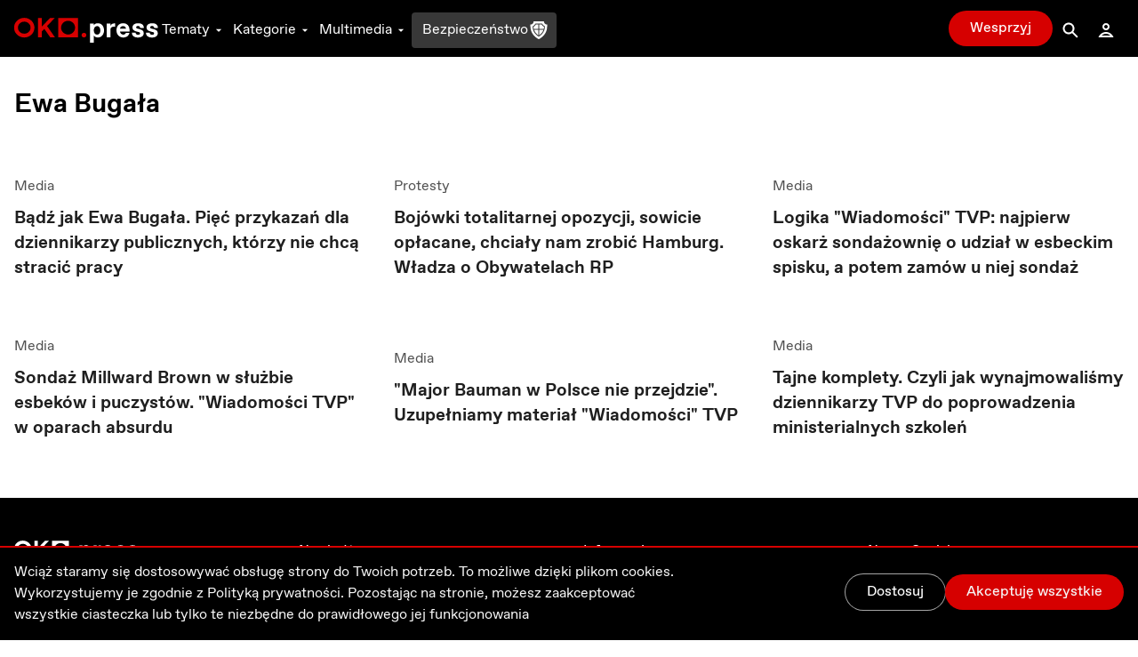

--- FILE ---
content_type: text/html; charset=utf-8
request_url: https://oko.press/tag/ewa-bugala
body_size: 52261
content:
<!DOCTYPE html><html lang="pl"><head><meta charSet="UTF-8"/><meta name="viewport" content="width=device-width, initial-scale=1.0"/><meta name="format-detection" content="telephone=no"/><meta name="generator" content="Eye Of The Tiger"/><link rel="icon" href="/favicon.ico" type="image/x-icon"/><link rel="shortcut icon" href="/favicon.ico" type="image/x-icon"/><link rel="apple-touch-icon" sizes="180x180" href="/logo/apple-touch-icon.png"/><link rel="icon" type="image/png" sizes="32x32" href="/logo/favicon-32x32.png"/><link rel="icon" type="image/png" sizes="16x16" href="/logo/favicon-16x16.png"/><link rel="manifest" href="/site.webmanifest"/><link rel="mask-icon" href="/logo/safari-pinned-tab.svg" color="#D60000"/><meta name="msapplication-TileColor" content="#ffffff"/><meta name="theme-color" content="#ffffff"/><title>Ewa Bugała najważniejsze informacje - OKO.press - najważniejsze informacje - OKO.press</title><meta name="robots" content="index, follow, max-snippet:-1, max-image-preview:large, max-video-preview:-1"/><link rel="canonical" href="https://oko.press/tag/ewa-bugala"/><meta property="og:locale" content="pl_PL"/><meta property="og:type" content="article"/><meta property="og:site:name" content="oko.press"/><meta property="og:url" content="https://oko.press/tag/ewa-bugala"/><meta property="og:title" content="Ewa Bugała najważniejsze informacje - OKO.press"/><meta property="article:publisher" content="https://www.facebook.com/oko.press/"/><meta property="article:modified_time" content="2026-01-03T16:21:46.787Z"/><script type="application/ld+json">{"@context":"https://schema.org","@type":"BreadcrumbList","itemListElement":[{"@type":"ListItem","position":1,"item":{"@id":"https://oko.press","name":"OKO.press"}},{"@type":"ListItem","position":2,"item":{"@id":"https://oko.press/tag/ewa-bugala","name":"Ewa Bugała"}}]}</script><meta name="next-head-count" content="24"/><script>
          (function() {
            if (typeof window !== "undefined") {
              window.dataLayer = []
              
              const hasPrivacyAll = document.cookie.split(';').some(item => {
              const [key, value] = item.trim().split('=');
              return key.startsWith('privacy') && value.includes('all');
              });
            
               const consentModeData = {
                  ad_storage:'denied',
                  ad_user_data:'denied',
                  ad_personalization: 'denied',
                  analytics_storage: 'granted'
                }
                
               const updatedConsentModeData = {
                  ad_storage:'granted',
                  ad_user_data:'granted',
               }
              
              window.gtag = function() {dataLayer.push(arguments);}
              window.gtag('consent', 'default', consentModeData);
              
              if (hasPrivacyAll) {
                window.gtag('consent', 'update', updatedConsentModeData);
              }
            }
          })();
        </script><script id="gtm-script" async="" data-nscript="beforeInteractive">(function(w,d,s,l,i){w[l]=w[l]||[];w[l].push({'gtm.start':
          new Date().getTime(),event:'gtm.js'});var f=d.getElementsByTagName(s)[0],
          j=d.createElement(s),dl=l!='dataLayer'?'&l='+l:'';j.async=true;j.src=
          'https://server-side.oko.press/gtm.js?id='+i+dl;f.parentNode.insertBefore(j,f);
          })(window,document,'script','dataLayer','GTM-PKH9ZW5');</script><script data-nscript="beforeInteractive"></script><link rel="preload" href="/_next/static/css/4a8f1540fffe6311.css" as="style"/><link rel="stylesheet" href="/_next/static/css/4a8f1540fffe6311.css" data-n-g=""/><noscript data-n-css=""></noscript><script defer="" nomodule="" src="/_next/static/chunks/polyfills-c67a75d1b6f99dc8.js"></script><script id="gsci" src="https://accounts.google.com/gsi/client" async="" defer="" data-nscript="beforeInteractive"></script><script defer="" src="/_next/static/chunks/1494-302100f4dffa0777.js"></script><script defer="" src="/_next/static/chunks/2292.0149e75b91aff9d5.js"></script><script defer="" src="/_next/static/chunks/8682.6a6eeeb9b280e0ca.js"></script><script defer="" src="/_next/static/chunks/d7eeaac4-1442446302ecc122.js"></script><script defer="" src="/_next/static/chunks/4232.c9a8556937c5426a.js"></script><script defer="" src="/_next/static/chunks/9991.08cd7748fc7f90c7.js"></script><script defer="" src="/_next/static/chunks/95b64a6e.e9ee280fa6d413fb.js"></script><script defer="" src="/_next/static/chunks/9883.df66c29a237ce540.js"></script><script defer="" src="/_next/static/chunks/6066.2030749de0e2e2d9.js"></script><script defer="" src="/_next/static/chunks/4851.4b5c243525141007.js"></script><script defer="" src="/_next/static/chunks/5470.91b55a3df46fcfb3.js"></script><script src="/_next/static/chunks/webpack-4d6d86c62e49efd6.js" defer=""></script><script src="/_next/static/chunks/framework-f4675ed1d1c70817.js" defer=""></script><script src="/_next/static/chunks/main-2f231da826be5d45.js" defer=""></script><script src="/_next/static/chunks/pages/_app-5ead390c327319a9.js" defer=""></script><script src="/_next/static/chunks/252f366e-0e631670522e850b.js" defer=""></script><script src="/_next/static/chunks/78e521c3-cdb9624e3cce836b.js" defer=""></script><script src="/_next/static/chunks/9e82d048-7fc3e0b8c4d18477.js" defer=""></script><script src="/_next/static/chunks/d0447323-e1b60b6f1cf625c5.js" defer=""></script><script src="/_next/static/chunks/0c428ae2-9c6349f084e1848e.js" defer=""></script><script src="/_next/static/chunks/2026-84a83208eebbb1ec.js" defer=""></script><script src="/_next/static/chunks/7212-b2c0b523eb1b3a14.js" defer=""></script><script src="/_next/static/chunks/6735-226c290c82334cdf.js" defer=""></script><script src="/_next/static/chunks/4530-8db2454d8e85f939.js" defer=""></script><script src="/_next/static/chunks/1499-8230fa125e9348c3.js" defer=""></script><script src="/_next/static/chunks/3071-32e68e13a22d245f.js" defer=""></script><script src="/_next/static/chunks/2004-f8b4b339e466b6b5.js" defer=""></script><script src="/_next/static/chunks/3680-1fa54954d813f1e9.js" defer=""></script><script src="/_next/static/chunks/191-0de434c7ce8c64d8.js" defer=""></script><script src="/_next/static/chunks/9898-4733e601ad913ced.js" defer=""></script><script src="/_next/static/chunks/1082-a2d4ee7a2108c59e.js" defer=""></script><script src="/_next/static/chunks/690-4b9cec7685891610.js" defer=""></script><script src="/_next/static/chunks/5495-863faddd323d48ff.js" defer=""></script><script src="/_next/static/chunks/3841-7529779ec3d2cda1.js" defer=""></script><script src="/_next/static/chunks/6464-0107dabbb81387ed.js" defer=""></script><script src="/_next/static/chunks/8545-7ff6109ae4d05208.js" defer=""></script><script src="/_next/static/chunks/8293-6b8027ff7078af99.js" defer=""></script><script src="/_next/static/chunks/8475-227c2102d0447a57.js" defer=""></script><script src="/_next/static/chunks/pages/tag/%5Bslug%5D-5d3b39df05906cb6.js" defer=""></script><script src="/_next/static/6xsL0Tc4kukdPdQUW1aN7/_buildManifest.js" defer=""></script><script src="/_next/static/6xsL0Tc4kukdPdQUW1aN7/_ssgManifest.js" defer=""></script><style id="__jsx-2944537798">
  html {
    --navbar-height: 4rem
  }

    </style></head><body><div id="__next" data-reactroot=""><audio src=""></audio><div class="fixed hidden bottom-0 left-0 right-0 bg-gray-100 dark:bg-gray-800 py-2 transition-all z-bottom-bar ease-linear duration-500 shadow-[0_0_8px_-3px_rgba(0,0,0,0.3)] md:block print:hidden translate-y-14"><div class="max-w-7xl px-4 flex m-auto items-center gap-10"><div class="flex items-center gap-2 w-full"><div class="relative h-10 w-10"></div><div class="flex items-center gap-4 w-full"><div class="text-xs line-clamp-2 max-w-[200px] dark:text-gray-50"></div><div class="flex items-center gap-2"><button class="hover:bg-gray-300 hover:rounded-full dark:text-gray-300 dark:hover:bg-gray-700 icon:w-6 icon:h-6"><svg stroke="currentColor" fill="currentColor" stroke-width="0" viewBox="0 0 24 24" height="1em" width="1em" xmlns="http://www.w3.org/2000/svg"><path d="M10.527 15.596L10.527 10.734L9.798 10.734L8.569 11.93L8.569 13.076L9.646 12.041L9.646 15.596z"></path><path d="M13.452,15.664c1.285,0,1.98-1.006,1.98-2.498c0-1.494-0.73-2.502-1.98-2.502s-1.979,1.008-1.979,2.502 C11.473,14.658,12.167,15.664,13.452,15.664z M13.417,11.465h0.069c0.758,0,1.021,0.729,1.021,1.701 c0,0.971-0.264,1.699-1.021,1.699h-0.069c-0.757,0-1.021-0.729-1.021-1.699C12.397,12.193,12.661,11.465,13.417,11.465z"></path><path d="M12,6.164h-1.527H6.951l1.621-1.621L7.865,3.836L5.744,5.957L5.037,6.664l0.707,0.707l2.121,2.121l0.707-0.707 L6.951,7.164h3.522H12c3.288,0,5.964,2.691,5.964,6s-2.676,6-5.964,6s-5.964-2.691-5.964-6h-1c0,3.859,3.124,7,6.964,7 s6.964-3.141,6.964-7S15.84,6.164,12,6.164z"></path></svg></button><button class="relative h-10 w-10 text-violet-700 active:text-violet-800 dark:text-violet-400 dark:active:text-violet-500"><div class="absolute top-0 left-0 transition-all ease-out duration-100 icon:w-10 icon:h-10 opacity-0"><svg stroke="currentColor" fill="currentColor" stroke-width="0" viewBox="0 0 24 24" height="1em" width="1em" xmlns="http://www.w3.org/2000/svg"><path fill-rule="evenodd" clip-rule="evenodd" d="M12 20C16.4183 20 20 16.4183 20 12C20 7.58172 16.4183 4 12 4C7.58172 4 4 7.58172 4 12C4 16.4183 7.58172 20 12 20ZM15 12.0003L10 9V15L15 12.0003Z"></path></svg></div><div class="absolute top-0 left-0 transition-all ease-out duration-100 icon:w-10 icon:h-10 opacity-1"><svg stroke="currentColor" fill="currentColor" stroke-width="0" viewBox="0 0 24 24" height="1em" width="1em" xmlns="http://www.w3.org/2000/svg"><path d="M12,4c-4.418,0-8,3.582-8,8c0,4.42,3.582,8,8,8s8-3.58,8-8C20,7.582,16.418,4,12,4z M11,15H9V9h2V15z M15,15h-2V9h2V15z"></path></svg></div></button><button class="hover:bg-gray-300 hover:rounded-full dark:text-gray-300 dark:hover:bg-gray-700 icon:w-6 icon:h-6"><svg stroke="currentColor" fill="currentColor" stroke-width="0" viewBox="0 0 24 24" height="1em" width="1em" xmlns="http://www.w3.org/2000/svg"><path d="M10.527 15.596L10.527 10.734L9.798 10.734L8.57 11.93L8.57 13.076L9.646 12.041L9.646 15.596z"></path><path d="M13.453,10.664c-1.25,0-1.979,1.008-1.979,2.502c0,1.492,0.693,2.498,1.979,2.498s1.98-1.006,1.98-2.498 C15.433,11.672,14.703,10.664,13.453,10.664z M13.488,14.865h-0.07c-0.756,0-1.02-0.729-1.02-1.699 c0-0.973,0.264-1.701,1.02-1.701h0.07c0.758,0,1.021,0.729,1.021,1.701C14.509,14.137,14.246,14.865,13.488,14.865z"></path><path d="M12.001,19.164c-3.289,0-5.965-2.691-5.965-6s2.676-6,5.965-6h1.527h3.521l-1.621,1.621l0.707,0.707l2.121-2.121 l0.707-0.707l-0.707-0.707l-2.121-2.121l-0.707,0.707l1.621,1.621h-3.521h-1.527c-3.84,0-6.965,3.141-6.965,7s3.125,7,6.965,7 s6.963-3.141,6.963-7h-1C17.964,16.473,15.289,19.164,12.001,19.164z"></path></svg></button></div><div class="flex items-center flex-1 justify-between gap-6"><div class="flex items-center w-full min-w-[250px] gap-2"><span class="text-xs w-8 dark:text-gray-50">0:00</span><div style="position:relative" class="podcast-slider"><div class="podcast-track podcast-track-0" style="position:absolute;left:0;right:0"></div><div class="podcast-track podcast-track-1" style="position:absolute;left:0;right:0"></div><div class="podcast-thumb podcast-thumb-0 " style="position:absolute;touch-action:none;z-index:1;left:0px" tabindex="0" role="slider" aria-orientation="horizontal" aria-valuenow="0" aria-valuemin="0" aria-valuemax="100"></div></div><span class="text-xs w-8 dark:text-gray-50">0:00</span></div><button type="button" aria-haspopup="dialog" aria-expanded="false" aria-controls="" data-state="closed" class="hidden md:block p-1 hover:bg-gray-300 hover:rounded-full active:bg-gray-400 dark:text-gray-50 dark:hover:bg-gray-600 cursor-pointer"><svg stroke="currentColor" fill="currentColor" stroke-width="0" viewBox="0 0 24 24" height="20" width="20" xmlns="http://www.w3.org/2000/svg"><path d="M4 9L4 15L6 15L12 20L12 4L6 9z"></path><path d="M14,5.832v1c2.756,0,5,2.244,5,5c0,2.758-2.244,5-5,5v1c3.313,0,6-2.686,6-6S17.313,5.832,14,5.832z"></path><path d="M18,11.832c0-2.209-1.791-4-4-4v1c1.654,0,3,1.346,3,3s-1.346,3-3,3v1C16.209,15.832,18,14.041,18,11.832z"></path><path d="M16,11.832c0-1.104-0.896-2-2-2v1c0.551,0,1,0.449,1,1c0,0.553-0.449,1-1,1v1C15.104,13.832,16,12.936,16,11.832z"></path></svg></button></div></div></div><button class="dark:text-gray-50"><svg stroke="currentColor" fill="currentColor" stroke-width="0" viewBox="0 0 1024 1024" height="1em" width="1em" xmlns="http://www.w3.org/2000/svg"><path d="M563.8 512l262.5-312.9c4.4-5.2.7-13.1-6.1-13.1h-79.8c-4.7 0-9.2 2.1-12.3 5.7L511.6 449.8 295.1 191.7c-3-3.6-7.5-5.7-12.3-5.7H203c-6.8 0-10.5 7.9-6.1 13.1L459.4 512 196.9 824.9A7.95 7.95 0 0 0 203 838h79.8c4.7 0 9.2-2.1 12.3-5.7l216.5-258.1 216.5 258.1c3 3.6 7.5 5.7 12.3 5.7h79.8c6.8 0 10.5-7.9 6.1-13.1L563.8 512z"></path></svg></button></div></div><div><div class="flex flex-col bg-gray-50 dark:bg-gray-900 fixed bottom-0 left-0 right-0 z-bottom-bar whitespace-nowrap lg:hidden print:hidden"><div style="transform:;opacity:0%" class="flex flex-col absolute left-0 right-0 -bottom-[10.5rem] w-full dark:text-gray-50 transition-all ease-out duration-700 bg-gray-50 dark:bg-gray-800 pb-20 shadow-mobile-bottom-menu"><div class="pb-2 px-4 relative"><button class="pt-2 pb-8 mr-4 pl-4 block w-[95%]"><svg stroke="currentColor" fill="currentColor" stroke-width="0" viewBox="0 0 16 16" class="w-8 h-6 mb-1 absolute left-4 transition duration-300 rotate-0 mr-1 top-2" height="1em" width="1em" xmlns="http://www.w3.org/2000/svg"><path fill-rule="evenodd" d="M7.646 4.646a.5.5 0 0 1 .708 0l6 6a.5.5 0 0 1-.708.708L8 5.707l-5.646 5.647a.5.5 0 0 1-.708-.708l6-6z"></path></svg></button><div><p class="w-full whitespace-normal line-clamp-1 mb-8"></p><div class="w-full mt-4 dark:text-gray-50"><div style="position:relative" class="podcast-bottom-mobile-slider"><div class="podcast-bottom-mobile-track podcast-bottom-mobile-track-0" style="position:absolute;left:0;right:0"></div><div class="podcast-bottom-mobile-track podcast-bottom-mobile-track-1" style="position:absolute;left:0;right:0"></div><div class="podcast-bottom-mobile-thumb podcast-bottom-mobile-thumb-0 " style="position:absolute;touch-action:none;z-index:1;left:0px" tabindex="0" role="slider" aria-orientation="horizontal" aria-valuenow="0" aria-valuemin="0" aria-valuemax="100" aria-label="Pasek postępu odtwarzanego Podcastu"></div></div><div class="flex justify-between mt-1"><span class="text-xs min-w-[2rem]">0:00</span><div class="flex gap-32"><button class="hover:bg-gray-300 hover:rounded-full dark:text-gray-300 dark:hover:bg-gray-700 icon:w-8 icon:h-8"><svg stroke="currentColor" fill="currentColor" stroke-width="0" viewBox="0 0 24 24" height="1em" width="1em" xmlns="http://www.w3.org/2000/svg"><path d="M10.527 15.596L10.527 10.734L9.798 10.734L8.569 11.93L8.569 13.076L9.646 12.041L9.646 15.596z"></path><path d="M13.452,15.664c1.285,0,1.98-1.006,1.98-2.498c0-1.494-0.73-2.502-1.98-2.502s-1.979,1.008-1.979,2.502 C11.473,14.658,12.167,15.664,13.452,15.664z M13.417,11.465h0.069c0.758,0,1.021,0.729,1.021,1.701 c0,0.971-0.264,1.699-1.021,1.699h-0.069c-0.757,0-1.021-0.729-1.021-1.699C12.397,12.193,12.661,11.465,13.417,11.465z"></path><path d="M12,6.164h-1.527H6.951l1.621-1.621L7.865,3.836L5.744,5.957L5.037,6.664l0.707,0.707l2.121,2.121l0.707-0.707 L6.951,7.164h3.522H12c3.288,0,5.964,2.691,5.964,6s-2.676,6-5.964,6s-5.964-2.691-5.964-6h-1c0,3.859,3.124,7,6.964,7 s6.964-3.141,6.964-7S15.84,6.164,12,6.164z"></path></svg></button><button class="hover:bg-gray-300 hover:rounded-full dark:text-gray-300 dark:hover:bg-gray-700 icon:w-8 icon:h-8"><svg stroke="currentColor" fill="currentColor" stroke-width="0" viewBox="0 0 24 24" height="1em" width="1em" xmlns="http://www.w3.org/2000/svg"><path d="M10.527 15.596L10.527 10.734L9.798 10.734L8.57 11.93L8.57 13.076L9.646 12.041L9.646 15.596z"></path><path d="M13.453,10.664c-1.25,0-1.979,1.008-1.979,2.502c0,1.492,0.693,2.498,1.979,2.498s1.98-1.006,1.98-2.498 C15.433,11.672,14.703,10.664,13.453,10.664z M13.488,14.865h-0.07c-0.756,0-1.02-0.729-1.02-1.699 c0-0.973,0.264-1.701,1.02-1.701h0.07c0.758,0,1.021,0.729,1.021,1.701C14.509,14.137,14.246,14.865,13.488,14.865z"></path><path d="M12.001,19.164c-3.289,0-5.965-2.691-5.965-6s2.676-6,5.965-6h1.527h3.521l-1.621,1.621l0.707,0.707l2.121-2.121 l0.707-0.707l-0.707-0.707l-2.121-2.121l-0.707,0.707l1.621,1.621h-3.521h-1.527c-3.84,0-6.965,3.141-6.965,7s3.125,7,6.965,7 s6.963-3.141,6.963-7h-1C17.964,16.473,15.289,19.164,12.001,19.164z"></path></svg></button></div><span class="text-xs min-w-[2rem]">0:00</span></div></div></div><button aria-label="Wyłącz Podcast" class="text-black dark:text-gray-50 absolute top-2 right-3 z-40"><svg stroke="currentColor" fill="currentColor" stroke-width="0" viewBox="0 0 1024 1024" height="1em" width="1em" xmlns="http://www.w3.org/2000/svg"><path d="M563.8 512l262.5-312.9c4.4-5.2.7-13.1-6.1-13.1h-79.8c-4.7 0-9.2 2.1-12.3 5.7L511.6 449.8 295.1 191.7c-3-3.6-7.5-5.7-12.3-5.7H203c-6.8 0-10.5 7.9-6.1 13.1L459.4 512 196.9 824.9A7.95 7.95 0 0 0 203 838h79.8c4.7 0 9.2-2.1 12.3-5.7l216.5-258.1 216.5 258.1c3 3.6 7.5 5.7 12.3 5.7h79.8c6.8 0 10.5-7.9 6.1-13.1L563.8 512z"></path></svg></button></div></div><div class="flex z-10 justify-between shadow-mobile-bottom-menu bg-gray-50 dark:bg-gray-800"><button aria-label="Link do podstrony: Audio" href="/audio" class="relative flex flex-col items-center icon:w-7 icon:h-7 w-[20%] h-full mt-0.5 pt-1 pb-4 text-violet-600 icon:fill-violet-600 active:text-violet-400 active:icon:fill-violet-400 dark:text-violet-400 icon:dark:fill-violet-400 active:dark:text-violet-500 active:dark:icon:fill-violet-500"><div class="relative w-7 mx-auto flex flex-col items-center"><svg stroke="currentColor" fill="currentColor" stroke-width="0" viewBox="0 0 24 24" height="1em" width="1em" xmlns="http://www.w3.org/2000/svg"><path d="M19.1 13.172V11.024H20.001C20.001 6.59899 16.412 2.99899 12.001 2.99899C7.59 2.99899 4 6.59999 4 11.025H5V13.142C3.278 13.588 2 15.139 2 17C2 19.209 3.792 21 6 21V20.5H8V13.5H6V11.025C6 7.70299 8.691 4.99999 12 4.99999C15.309 4.99999 17.996 7.69899 18 11.018V13.5H16V20.5H18V21C20.208 21 22 19.209 22 17C22 15.175 20.77 13.653 19.1 13.172Z"></path><path d="M12.5 7H11.5V14H12.5V7Z"></path><path d="M10.756 8H9.70099V13H10.756V8Z"></path><path d="M8.912 9.5H8V11.5H8.912V9.5Z"></path><path d="M14.3 8H13.245V13H14.3V8Z"></path><path d="M16 9.5H15.088V11.5H16V9.5Z"></path></svg><p class="mt-0.5 text-xs text-center">Audio</p></div></button><button aria-label="Rozwinięcie dolnego Menu" aria-controls="navbar-menu" aria-haspopup="dialog" aria-expanded="false" class="relative flex flex-col items-center icon:w-7 icon:h-7 w-[20%] h-full mt-0.5 pt-1 pb-4 active:text-red-700 active:icon:fill-red-700 dark:text-gray-200 icon:dark:fill-gray-200 active:dark:text-gray-50 active:dark:icon:fill-gray-50 icon:fill-gray-500 text-gray-500"><div class="-my-2.5"><div class="hamburger-react" aria-expanded="false" role="button" style="cursor:pointer;height:48px;position:relative;transition:0.3s cubic-bezier(0, 0, 0, 1);user-select:none;width:48px;outline:none" tabindex="0"><div style="background:currentColor;height:2px;left:12px;position:absolute;width:24px;top:16px;transition:0.3s cubic-bezier(0, 0, 0, 1);transform:none"></div><div style="background:currentColor;height:2px;left:12px;position:absolute;width:24px;top:23px;transition:0.15s cubic-bezier(0, 0, 0, 1);transform:none"></div><div style="background:currentColor;height:2px;left:12px;position:absolute;width:24px;top:30px;transition:0.3s cubic-bezier(0, 0, 0, 1);transform:none"></div></div></div><p class="mt-0.5 text-xs text-center">Menu</p></button><div class="relative w-[20%] h-full text-center pt-9"><div style="top:-16px" class="absolute dark:bg-red-400 active:dark:bg-red-100 bg-red-700 active:bg-red-800 rounded-full border-[3px] w-14 h-14 transition-all duration-700 border-white left-1/2 transform -translate-x-1/2 shadow-[0_0_4px_2px_rgba(0,0,0,0.25)]"><div class="w-full h-full flex justify-center items-center"><button aria-label="Przycisk Pauza" style="opacity:0%;z-index:-10" class="relative h-10 w-10 text-gray-50 transition-opacity duration-700 active:text-gray-200 dark:text-white dark:active:text-gray-200"><div class="absolute top-0 left-0 transition-all ease-out duration-300 icon:w-10 icon:h-10 opacity-0"><svg stroke="currentColor" fill="currentColor" stroke-width="0" viewBox="0 0 24 24" height="1em" width="1em" xmlns="http://www.w3.org/2000/svg"><path fill="none" d="M0 0h24v24H0z"></path><path d="M8 5v14l11-7z"></path></svg></div><div class="absolute top-0 left-0 transition-all ease-out duration-300 icon:w-10 icon:h-10 opacity-1"><svg stroke="currentColor" fill="currentColor" stroke-width="0" viewBox="0 0 24 24" height="1em" width="1em" xmlns="http://www.w3.org/2000/svg"><path fill="none" d="M0 0h24v24H0z"></path><path d="M6 19h4V5H6v14zm8-14v14h4V5h-4z"></path></svg></div></button><a aria-label="Powrót do Strony Głównej" style="opacity:100%;z-index:" href="/" class="icon:w-8 icon:h-8 h-10 w-10 flex justify-center items-center icon:fill-gray-50 absolute"><svg stroke="currentColor" fill="currentColor" stroke-width="0" viewBox="0 0 24 24" height="1em" width="1em" xmlns="http://www.w3.org/2000/svg"><path fill="none" d="M0 0h24v24H0V0z"></path><path d="M12 5.69l5 4.5V18h-2v-6H9v6H7v-7.81l5-4.5M12 3L2 12h3v8h6v-6h2v6h6v-8h3L12 3z"></path></svg></a></div></div><p style="opacity:0%" class="text-violet-700 dark:text-violet-400 transition-all duration-700">0:00</p></div><button aria-label="Link do podstrony: Zaloguj" href="/zaloguj" class="relative flex flex-col items-center icon:w-7 icon:h-7 w-[20%] h-full mt-0.5 pt-1 pb-4 active:text-red-700 active:icon:fill-red-700 dark:text-gray-200 icon:dark:fill-gray-200 active:dark:text-gray-50 active:dark:icon:fill-gray-50 icon:fill-gray-500 text-gray-500"><div class="relative w-7 mx-auto flex flex-col items-center"><svg stroke="currentColor" fill="currentColor" stroke-width="0" viewBox="0 0 24 24" height="1em" width="1em" xmlns="http://www.w3.org/2000/svg"><path d="M12,6c1.103,0,2,0.898,2,2c0,1.104-0.897,2-2,2s-2-0.896-2-2C10,6.898,10.896,6,12,6 M12,4C9.791,4,8,5.791,8,8 s1.791,4,4,4s4-1.791,4-4S14.208,4,12,4L12,4z"></path><path d="M12,16c1.849,0,3.567,0.736,4.86,2H7.14C8.433,16.736,10.151,16,12,16 M12,14c-3.854,0-7.15,2.484-8.499,6h17 C19.151,16.484,15.853,14,12,14L12,14z"></path></svg><p class="mt-0.5 text-xs text-center">Zaloguj</p></div></button><button aria-label="Link do podstrony: Wesprzyj" href="/wesprzyj" class="relative flex flex-col items-center icon:w-7 icon:h-7 w-[20%] h-full mt-0.5 pt-1 pb-4 active:text-red-700 active:icon:fill-red-700 active:dark:text-gray-50 active:dark:icon:fill-gray-50 text-red-700 icon:fill-red-700 dark:text-red-400 icon:dark:fill-red-400"><div class="relative w-7 mx-auto flex flex-col items-center"><div class=""><svg stroke="currentColor" fill="currentColor" stroke-width="0" viewBox="0 0 512 512" height="1em" width="1em" xmlns="http://www.w3.org/2000/svg"><path d="M256 448l-30.164-27.211C118.718 322.442 48 258.61 48 179.095 48 114.221 97.918 64 162.4 64c36.399 0 70.717 16.742 93.6 43.947C278.882 80.742 313.199 64 349.6 64 414.082 64 464 114.221 464 179.095c0 79.516-70.719 143.348-177.836 241.694L256 448z"></path></svg></div><p class="mt-0.5 text-xs text-center">Wesprzyj</p></div></button></div><div class="h-1 w-full bg-gray-50 dark:bg-gray-800"></div></div></div><div class="dark:bg-gray-900"><div class="hidden lg:block print:hidden"><nav class="navbar__desktop fixed top-0 left-0 right-0 z-[999]"><div class="absolute top-0 left-0 right-0 z-30 h-[var(--navbar-height)] flex items-center border-b bg-black border-b-black dark:bg-gray-900 transition-colors duration-200 dark:border-b-gray-900"><div class="max-w-7xl w-full h-full mx-auto px-4 flex items-center justify-between gap-5"><div class="flex gap-8 h-full items-center"><a href="/" class="icon:h-7 mt-1"><svg xmlns="http://www.w3.org/2000/svg" viewBox="0 0 139 24" class="h-6"><path class="fill-current text-red-700" d="M9.69,3.72c3.36,0,6.1,2.61,6.1,5.81c0,3.21-2.73,5.81-6.1,5.81c-3.36,0-6.1-2.61-6.1-5.81
                C3.59,6.33,6.32,3.72,9.69,3.72z M9.69,0.06c-5.43,0-9.84,4.24-9.84,9.47c0,5.23,4.41,9.47,9.84,9.47c5.43,0,9.84-4.24,9.84-9.47
                C19.53,4.3,15.12,0.06,9.69,0.06z M42.48,0.25v18.56h19V0.25H42.48z M51.98,16.12c-3.73,0-6.76-2.96-6.76-6.61
                c0-3.65,3.03-6.61,6.76-6.61c3.74,0,6.76,2.96,6.76,6.61C58.74,13.16,55.71,16.12,51.98,16.12z M39.3,18.83L31.66,7.94l7.47-7.7
                H34.6l-8.07,8.34V0.24h-3.67v18.59h3.67v-5.6l2.5-2.58l5.73,8.18H39.3z M67.32,14.49c-1.27,0-2.29,1-2.29,2.24s1.03,2.24,2.29,2.24
                c1.27,0,2.3-1,2.3-2.24S68.59,14.49,67.32,14.49z"></path><path class="fill-current text-white" d="M86.68,12.13c0,3.58-2.09,6.89-6.02,6.89c-1.9,0-3.36-1.06-3.9-1.99v7.03h-3.53V5.51h3.53v1.72
                c0.54-0.93,2.01-1.99,3.9-1.99C84.59,5.24,86.68,8.55,86.68,12.13z M79.84,8.02c-1.63,0-3.09,1.59-3.09,4.11
                c0,2.52,1.47,4.11,3.09,4.11h0.22c1.76,0,3.09-1.56,3.09-4.08c0-2.52-1.33-4.14-3.09-4.14L79.84,8.02L79.84,8.02z M89.28,5.51h3.53
                v2.65c0.54-1.72,1.9-2.78,3.93-2.78h0.68v3.18H96.2c-2.31,0-3.39,1.06-3.39,3.31v6.89h-3.53L89.28,5.51L89.28,5.51z M105.12,19.02
                c-3.39,0-6.45-2.52-6.45-6.89c0-3.98,2.39-6.89,6.45-6.89c4.07,0,6.18,2.89,6.18,6.73c0,0.4-0.03,0.82-0.06,1.25h-9.17
                c0.14,1.83,1.6,3.02,3.09,3.02h0.16c1.36,0,2.17-0.77,2.41-1.67h3.5C110.6,17.17,108.51,19.02,105.12,19.02z M102.08,10.57h5.8
                c-0.08-1.59-1.33-2.55-2.82-2.55h-0.16C103.41,8.02,102.16,8.98,102.08,10.57z M113.56,14.38h3.61c0,1.19,0.92,1.99,2.28,1.99h0.22
                c1.08,0,1.79-0.5,1.79-1.3c0-0.69-0.41-1.09-1.38-1.32l-1.76-0.42c-2.85-0.69-4.2-1.86-4.2-4c0-2.39,2.09-4.08,5.48-4.08
                c3.53,0,5.53,1.72,5.53,4.64h-3.53c-0.14-1.27-0.82-1.99-2.04-1.99h-0.22c-0.95,0-1.71,0.5-1.71,1.3c0,0.71,0.62,1.09,1.74,1.35
                l1.82,0.45c2.6,0.64,3.8,1.86,3.8,3.95c0,2.25-1.9,4.08-5.56,4.08C115.75,19.02,113.56,17.3,113.56,14.38z M127.12,14.38h3.61
                c0,1.19,0.92,1.99,2.28,1.99h0.22c1.08,0,1.79-0.5,1.79-1.3c0-0.69-0.41-1.09-1.38-1.32l-1.76-0.42c-2.85-0.69-4.2-1.86-4.2-4
                c0-2.39,2.09-4.08,5.48-4.08c3.53,0,5.53,1.72,5.53,4.64h-3.53c-0.14-1.27-0.82-1.99-2.04-1.99h-0.22c-0.95,0-1.71,0.5-1.71,1.3
                c0,0.71,0.62,1.09,1.74,1.35l1.82,0.45c2.6,0.64,3.8,1.86,3.8,3.95c0,2.25-1.9,4.08-5.56,4.08
                C129.31,19.02,127.12,17.3,127.12,14.38z"></path></svg></a><div class="flex h-full items-center gap-5"><button type="button" aria-haspopup="dialog" aria-controls="navbar-menu" aria-expanded="false" class="relative px-1 mt-1 inline-flex h-full items-center cursor-pointer transition-colors duration-75 outline-none text-white hover:text-gray-300 focus:text-gray-300 dark:text-gray-100 dark:hover:text-gray-400 dark:focus:text-gray-400 after:absolute after:-bottom-px after:left-0 after:right-0 after:h-0.5 after:transition-opacity after:bg-gray-300 after:duration-75 after:opacity-0">Tematy<svg stroke="currentColor" fill="currentColor" stroke-width="0" viewBox="0 0 24 24" class="w-4 h-4 ml-0.5 transition-transform duration-100" height="1em" width="1em" xmlns="http://www.w3.org/2000/svg"><path fill="none" d="M0 0h24v24H0z"></path><path d="M7 10l5 5 5-5z"></path></svg></button><button type="button" aria-haspopup="dialog" aria-controls="navbar-menu" aria-expanded="false" class="relative px-1 mt-1 inline-flex h-full items-center cursor-pointer transition-colors duration-75 outline-none text-white hover:text-gray-300 focus:text-gray-300 dark:text-gray-100 dark:hover:text-gray-400 dark:focus:text-gray-400 after:absolute after:-bottom-px after:left-0 after:right-0 after:h-0.5 after:transition-opacity after:bg-gray-300 after:duration-75 after:opacity-0">Kategorie<svg stroke="currentColor" fill="currentColor" stroke-width="0" viewBox="0 0 24 24" class="w-4 h-4 ml-0.5 transition-transform duration-100" height="1em" width="1em" xmlns="http://www.w3.org/2000/svg"><path fill="none" d="M0 0h24v24H0z"></path><path d="M7 10l5 5 5-5z"></path></svg></button><button type="button" aria-haspopup="dialog" aria-controls="navbar-menu" aria-expanded="false" class="relative px-1 mt-1 inline-flex h-full items-center cursor-pointer transition-colors duration-75 outline-none text-white hover:text-gray-300 focus:text-gray-300 dark:text-gray-100 dark:hover:text-gray-400 dark:focus:text-gray-400 after:absolute after:-bottom-px after:left-0 after:right-0 after:h-0.5 after:transition-opacity after:bg-gray-300 after:duration-75 after:opacity-0">Multimedia<svg stroke="currentColor" fill="currentColor" stroke-width="0" viewBox="0 0 24 24" class="w-4 h-4 ml-0.5 transition-transform duration-100" height="1em" width="1em" xmlns="http://www.w3.org/2000/svg"><path fill="none" d="M0 0h24v24H0z"></path><path d="M7 10l5 5 5-5z"></path></svg></button><a href="/temat/bezpieczenstwo" class="relative px-1 mt-1 inline-flex items-center cursor-pointer transition-colors duration-75 outline-none bg-gray-800 h-10 pl-3 pr-2 text-white leading-8 rounded hover:bg-gray-700 active:bg-gray-600 gap-2 icon:w-6 icon:h-6">Bezpieczeństwo<!-- --> <svg stroke="currentColor" fill="currentColor" stroke-width="0" viewBox="0 0 24 24" height="1em" width="1em" xmlns="http://www.w3.org/2000/svg"><path d="M6.091,8.248c.018.809.127,1.563.293,2.275h5.116v-4.922h-2.721c-.638,1.103-1.577,2.028-2.688,2.647Z"></path><path d="M11.5,17.734v-6.212h-4.833c1.005,2.97,3.133,4.998,4.833,6.212Z"></path><path d="M12.5,17.736c1.7-1.213,3.828-3.242,4.833-6.213h-4.833v6.213Z"></path><path d="M21.312,5.629c-1.948,0-3.529-1.581-3.529-3.529H6.214c0,1.948-1.578,3.529-3.529,3.529-.032,0-.064-.009-.097-.012v2.364c0,9.876,9.412,14.118,9.412,14.118,0,0,9.412-4.242,9.412-14.118v-2.364c-.035.003-.064.012-.1.012ZM18.912,7.949c0,6.283-4.646,9.888-6.645,11.148l-.267.168-.267-.168c-2.482-1.565-6.646-5.091-6.646-11.115v-.31l.277-.172c1.137-.567,2.087-1.501,2.675-2.631l.14-.27h7.638l.14.27c.588,1.13,1.538,2.064,2.678,2.632l.277.138v.31Z"></path><path d="M15.218,5.6h-2.718v4.922h5.116c.166-.711.275-1.465.293-2.273-1.113-.62-2.054-1.545-2.691-2.649Z"></path></svg></a></div></div><div class="flex items-center gap-4"><a class="group flex justify-center items-center text-base focus:outline-none relative transition duration-150 ease-out py-2 px-6 font-medium text-gray-50 rounded-full shadow-base bg-red-700 shadow-red-900 hover:bg-red-600 focus:bg-red-700 active:bg-red-600 disabled:bg-gray-200 disabled:text-gray-400 disabled:shadow-none dark:bg-red-400 dark:hover:bg-red-300 dark:focus:bg-red-200 dark:active:bg-red-200 dark:disabled:bg-gray-700 dark:disabled:text-gray-500 text-white" href="/wesprzyj">Wesprzyj</a><div class="flex mt-1 items-center gap-2"><button aria-controls="navbar-search-button" class="flex-shrink-0 flex-grow-0 inline-flex items-center justify-center w-10 h-10 text-white rounded-full outline-none icon:w-6 icon:h-6 transition-colors duration-75 hover:text-red-700 focus:text-red-700 dark:text-gray-100 dark:hover:text-red-400 dark:focus:text-red-400 disabled:cursor-not-allowed"><svg stroke="currentColor" fill="currentColor" stroke-width="0" viewBox="0 0 24 24" height="1em" width="1em" xmlns="http://www.w3.org/2000/svg"><path fill-rule="evenodd" clip-rule="evenodd" d="M20.499,19.086l-5.256-5.256c0.786-1.075,1.256-2.396,1.256-3.83c0-3.591-2.91-6.5-6.5-6.5s-6.5,2.909-6.5,6.5 s2.91,6.5,6.5,6.5c1.434,0,2.755-0.47,3.83-1.256l5.256,5.256L20.499,19.086z M5.499,10c0-2.481,2.018-4.5,4.5-4.5 c2.48,0,4.5,2.019,4.5,4.5s-2.02,4.5-4.5,4.5C7.517,14.5,5.499,12.481,5.499,10z"></path></svg></button><a href="/zaloguj" class="flex-shrink-0 flex-grow-0 inline-flex items-center justify-center w-10 h-10 text-white rounded-full outline-none icon:w-6 icon:h-6 transition-colors duration-75 hover:text-red-700 focus:text-red-700 dark:text-gray-100 dark:hover:text-red-400 dark:focus:text-red-400 disabled:cursor-not-allowed"><svg stroke="currentColor" fill="currentColor" stroke-width="0" viewBox="0 0 24 24" height="1em" width="1em" xmlns="http://www.w3.org/2000/svg"><path d="M12,6c1.103,0,2,0.898,2,2c0,1.104-0.897,2-2,2s-2-0.896-2-2C10,6.898,10.896,6,12,6 M12,4C9.791,4,8,5.791,8,8 s1.791,4,4,4s4-1.791,4-4S14.208,4,12,4L12,4z"></path><path d="M12,16c1.849,0,3.567,0.736,4.86,2H7.14C8.433,16.736,10.151,16,12,16 M12,14c-3.854,0-7.15,2.484-8.499,6h17 C19.151,16.484,15.853,14,12,14L12,14z"></path></svg></a></div></div></div></div></nav></div><div class="block lg:hidden print:hidden transition duration-300"><nav class="navbar__mobile"><div style="transition:transform 0.3s;transform:translateY(0%)" class="fixed top-0 left-0 right-0 z-[999] h-[var(--navbar-height)] flex items-center bg-black dark:bg-gray-900"><div class="h-full w-full px-4 flex items-center justify-between gap-5"><div class="-mb-1"><a href="/" class="icon:h-6"><svg xmlns="http://www.w3.org/2000/svg" viewBox="0 0 139 24" class="h-6"><path class="fill-current text-red-700" d="M9.69,3.72c3.36,0,6.1,2.61,6.1,5.81c0,3.21-2.73,5.81-6.1,5.81c-3.36,0-6.1-2.61-6.1-5.81
                C3.59,6.33,6.32,3.72,9.69,3.72z M9.69,0.06c-5.43,0-9.84,4.24-9.84,9.47c0,5.23,4.41,9.47,9.84,9.47c5.43,0,9.84-4.24,9.84-9.47
                C19.53,4.3,15.12,0.06,9.69,0.06z M42.48,0.25v18.56h19V0.25H42.48z M51.98,16.12c-3.73,0-6.76-2.96-6.76-6.61
                c0-3.65,3.03-6.61,6.76-6.61c3.74,0,6.76,2.96,6.76,6.61C58.74,13.16,55.71,16.12,51.98,16.12z M39.3,18.83L31.66,7.94l7.47-7.7
                H34.6l-8.07,8.34V0.24h-3.67v18.59h3.67v-5.6l2.5-2.58l5.73,8.18H39.3z M67.32,14.49c-1.27,0-2.29,1-2.29,2.24s1.03,2.24,2.29,2.24
                c1.27,0,2.3-1,2.3-2.24S68.59,14.49,67.32,14.49z"></path><path class="fill-current text-white" d="M86.68,12.13c0,3.58-2.09,6.89-6.02,6.89c-1.9,0-3.36-1.06-3.9-1.99v7.03h-3.53V5.51h3.53v1.72
                c0.54-0.93,2.01-1.99,3.9-1.99C84.59,5.24,86.68,8.55,86.68,12.13z M79.84,8.02c-1.63,0-3.09,1.59-3.09,4.11
                c0,2.52,1.47,4.11,3.09,4.11h0.22c1.76,0,3.09-1.56,3.09-4.08c0-2.52-1.33-4.14-3.09-4.14L79.84,8.02L79.84,8.02z M89.28,5.51h3.53
                v2.65c0.54-1.72,1.9-2.78,3.93-2.78h0.68v3.18H96.2c-2.31,0-3.39,1.06-3.39,3.31v6.89h-3.53L89.28,5.51L89.28,5.51z M105.12,19.02
                c-3.39,0-6.45-2.52-6.45-6.89c0-3.98,2.39-6.89,6.45-6.89c4.07,0,6.18,2.89,6.18,6.73c0,0.4-0.03,0.82-0.06,1.25h-9.17
                c0.14,1.83,1.6,3.02,3.09,3.02h0.16c1.36,0,2.17-0.77,2.41-1.67h3.5C110.6,17.17,108.51,19.02,105.12,19.02z M102.08,10.57h5.8
                c-0.08-1.59-1.33-2.55-2.82-2.55h-0.16C103.41,8.02,102.16,8.98,102.08,10.57z M113.56,14.38h3.61c0,1.19,0.92,1.99,2.28,1.99h0.22
                c1.08,0,1.79-0.5,1.79-1.3c0-0.69-0.41-1.09-1.38-1.32l-1.76-0.42c-2.85-0.69-4.2-1.86-4.2-4c0-2.39,2.09-4.08,5.48-4.08
                c3.53,0,5.53,1.72,5.53,4.64h-3.53c-0.14-1.27-0.82-1.99-2.04-1.99h-0.22c-0.95,0-1.71,0.5-1.71,1.3c0,0.71,0.62,1.09,1.74,1.35
                l1.82,0.45c2.6,0.64,3.8,1.86,3.8,3.95c0,2.25-1.9,4.08-5.56,4.08C115.75,19.02,113.56,17.3,113.56,14.38z M127.12,14.38h3.61
                c0,1.19,0.92,1.99,2.28,1.99h0.22c1.08,0,1.79-0.5,1.79-1.3c0-0.69-0.41-1.09-1.38-1.32l-1.76-0.42c-2.85-0.69-4.2-1.86-4.2-4
                c0-2.39,2.09-4.08,5.48-4.08c3.53,0,5.53,1.72,5.53,4.64h-3.53c-0.14-1.27-0.82-1.99-2.04-1.99h-0.22c-0.95,0-1.71,0.5-1.71,1.3
                c0,0.71,0.62,1.09,1.74,1.35l1.82,0.45c2.6,0.64,3.8,1.86,3.8,3.95c0,2.25-1.9,4.08-5.56,4.08
                C129.31,19.02,127.12,17.3,127.12,14.38z"></path></svg></a></div><div class="flex items-center gap-1"><button aria-label="Wyszukaj" aria-controls="navbar-search-button" class="flex-shrink-0 flex-grow-0 inline-flex items-center justify-center w-10 h-10 text-white rounded-full outline-none icon:w-6 icon:h-6 transition-colors duration-75 hover:text-red-700 focus:text-red-700 dark:text-gray-100 dark:hover:text-red-400 dark:focus:text-red-400 disabled:cursor-not-allowed"><svg stroke="currentColor" fill="currentColor" stroke-width="0" viewBox="0 0 24 24" height="1em" width="1em" xmlns="http://www.w3.org/2000/svg"><path fill-rule="evenodd" clip-rule="evenodd" d="M20.499,19.086l-5.256-5.256c0.786-1.075,1.256-2.396,1.256-3.83c0-3.591-2.91-6.5-6.5-6.5s-6.5,2.909-6.5,6.5 s2.91,6.5,6.5,6.5c1.434,0,2.755-0.47,3.83-1.256l5.256,5.256L20.499,19.086z M5.499,10c0-2.481,2.018-4.5,4.5-4.5 c2.48,0,4.5,2.019,4.5,4.5s-2.02,4.5-4.5,4.5C7.517,14.5,5.499,12.481,5.499,10z"></path></svg></button></div></div></div></nav></div><div class="flex flex-col pt-20 xl:pt-24 px-4 max-w-7xl mx-auto w-full md:flex-row"><div data-state="closed"><div class="flex items-center gap-4"><h3 class="flex items-center font-bold text-3xl pt-1 dark:text-gray-50 md:mt-0">Ewa Bugała</h3><button type="button" aria-controls="" aria-expanded="false" data-state="closed" class="w-8 h-8 border border-gray-700 dark:border-gray-300 rounded-full hover:bg-gray-100 focus:bg-gray-100 active:bg-gray-100 dark:hover:bg-gray-800 dark:active:bg-gray-800 dark:focus:bg-gray-800 transition duration-150 icon:fill-gray-900 dark:icon:fill-gray-50 icon:w-5 icon:h-4 icon:translate-x-1 icon:rdx-state-open:translate-x-[0.3rem] icon:rdx-state-open:translate-y-[0.1rem]"><svg stroke="currentColor" fill="currentColor" stroke-width="0" viewBox="0 0 16 16" class="w-full h-auto transition rotate-90" height="1em" width="1em" xmlns="http://www.w3.org/2000/svg"><path fill-rule="evenodd" d="M1.646 4.646a.5.5 0 0 1 .708 0L8 10.293l5.646-5.647a.5.5 0 0 1 .708.708l-6 6a.5.5 0 0 1-.708 0l-6-6a.5.5 0 0 1 0-.708z"></path></svg></button></div><div style="overflow:hidden;height:0" data-state="closed" id=""><div class="[&amp;&gt;*:first-child]:mt-0 [&amp;&gt;*:last-child]:mb-0 py-4 w-full"><p class="typography__paragraph my-5 font-serif font-normal text-xl leading-8 text-gray-900 dark:text-gray-50 print:dark:text-black break-words"></p></div></div></div></div><div class="w-full max-w-7xl mx-auto my-10"><div class="my-5 xl:px-4 max-w-7xl"><div class="grid grid-cols-1 gap-y-4 lg:gap-y-10 overflow-hidden md:grid-cols-2 md:gap-x-8 md:gap-y-12 xl:grid-cols-3"><div data-type="post" class="post-card grid grid-cols-[1.5fr_2fr] md:grid-cols-1 px-4 md:px-0 gap-4 md:gap-0"><a aria-label="Link do artykułu: Bądź jak Ewa Bugała. Pięć przykazań dla dziennikarzy publicznych, którzy nie chcą stracić pracy" href="/badz-ewa-bugala-piec-przykazan-dla-dziennikarzy-publicznych-ktorzy-chca-stracic-pracy" class="post-card__image-wrapper block relative after:absolute after:inset-0 after:bg-red-700 after:bg-opacity-0 after:transition-opacity after:hover:bg-opacity-5"><div class="post-card__image relative w-full object-cover aspect-related-content"><div class="image-container" style="width:100%;height:100%;position:relative"><span style="box-sizing:border-box;display:block;overflow:hidden;width:initial;height:initial;background:none;opacity:1;border:0;margin:0;padding:0;position:absolute;top:0;left:0;bottom:0;right:0"><img alt="Grafika do artykułu Bądź jak Ewa Bugała. Pięć przykazań dla dziennikarzy publicznych, którzy nie chcą stracić pracy" src="[data-uri]" decoding="async" data-nimg="fill" class="image" style="position:absolute;top:0;left:0;bottom:0;right:0;box-sizing:border-box;padding:0;border:none;margin:auto;display:block;width:0;height:0;min-width:100%;max-width:100%;min-height:100%;max-height:100%;object-fit:cover"/><noscript><img alt="Grafika do artykułu Bądź jak Ewa Bugała. Pięć przykazań dla dziennikarzy publicznych, którzy nie chcą stracić pracy" sizes="100vw" srcSet="https://cdn.oko.press/cdn-cgi/image/width=82,quality=80/https://oko.press/images/2017/07/Zrzut-ekranu-2017-07-12-o-14.23.29.png 82w, https://cdn.oko.press/cdn-cgi/image/width=110,quality=80/https://oko.press/images/2017/07/Zrzut-ekranu-2017-07-12-o-14.23.29.png 110w, https://cdn.oko.press/cdn-cgi/image/width=140,quality=80/https://oko.press/images/2017/07/Zrzut-ekranu-2017-07-12-o-14.23.29.png 140w, https://cdn.oko.press/cdn-cgi/image/width=640,quality=80/https://oko.press/images/2017/07/Zrzut-ekranu-2017-07-12-o-14.23.29.png 640w, https://cdn.oko.press/cdn-cgi/image/width=750,quality=80/https://oko.press/images/2017/07/Zrzut-ekranu-2017-07-12-o-14.23.29.png 750w, https://cdn.oko.press/cdn-cgi/image/width=828,quality=80/https://oko.press/images/2017/07/Zrzut-ekranu-2017-07-12-o-14.23.29.png 828w, https://cdn.oko.press/cdn-cgi/image/width=1080,quality=80/https://oko.press/images/2017/07/Zrzut-ekranu-2017-07-12-o-14.23.29.png 1080w, https://cdn.oko.press/cdn-cgi/image/width=1200,quality=80/https://oko.press/images/2017/07/Zrzut-ekranu-2017-07-12-o-14.23.29.png 1200w, https://cdn.oko.press/cdn-cgi/image/width=1920,quality=80/https://oko.press/images/2017/07/Zrzut-ekranu-2017-07-12-o-14.23.29.png 1920w, https://cdn.oko.press/cdn-cgi/image/width=2048,quality=80/https://oko.press/images/2017/07/Zrzut-ekranu-2017-07-12-o-14.23.29.png 2048w, https://cdn.oko.press/cdn-cgi/image/width=3840,quality=80/https://oko.press/images/2017/07/Zrzut-ekranu-2017-07-12-o-14.23.29.png 3840w" src="https://cdn.oko.press/cdn-cgi/image/width=3840,quality=80/https://oko.press/images/2017/07/Zrzut-ekranu-2017-07-12-o-14.23.29.png" decoding="async" data-nimg="fill" style="position:absolute;top:0;left:0;bottom:0;right:0;box-sizing:border-box;padding:0;border:none;margin:auto;display:block;width:0;height:0;min-width:100%;max-width:100%;min-height:100%;max-height:100%;object-fit:cover" class="image" loading="lazy"/></noscript></span></div></div></a><div class="post-card__bottom flex flex-col px-0"><div class="post-card__meta w-full flex justify-between items-center h-7 md:h-9 md:mt-4"><div class="post-card__meta-left flex items-center"><a href="/temat/media" class="post-card__meta-with-text flex items-center text-gray-600 dark:text-gray-300 mr-3 after:w-px after:h-2.5 after:ml-3 after:bg-gray-300 after:dark:bg-gray-600 last:mr-0 last:after:hidden text-sm md:text-base"> <!-- -->Media</a></div><div class="flex gap-2 items-center z-20 scale-[0.8]"></div></div><a href="/badz-ewa-bugala-piec-przykazan-dla-dziennikarzy-publicznych-ktorzy-chca-stracic-pracy" class="post-card__title text-gray-900 dark:text-gray-50 break-words line-clamp-3 mt-1 leading-5 xs:leading-6 sm:text-lg md:text-xl font-bold">Bądź jak Ewa Bugała. Pięć przykazań dla dziennikarzy publicznych, którzy nie chcą stracić pracy</a></div></div><div data-type="post" class="post-card grid grid-cols-[1.5fr_2fr] md:grid-cols-1 px-4 md:px-0 gap-4 md:gap-0"><a aria-label="Link do artykułu: Bojówki totalitarnej opozycji, sowicie opłacane, chciały nam zrobić Hamburg. Władza o Obywatelach RP" href="/bojowki-totalitarnej-opozycji-sowicie-oplacane-chcialy-nam-zrobic-hamburg-wladza-o-obywatelach-rp" class="post-card__image-wrapper block relative after:absolute after:inset-0 after:bg-red-700 after:bg-opacity-0 after:transition-opacity after:hover:bg-opacity-5"><div class="post-card__image relative w-full object-cover aspect-related-content"><div class="image-container" style="width:100%;height:100%;position:relative"><span style="box-sizing:border-box;display:block;overflow:hidden;width:initial;height:initial;background:none;opacity:1;border:0;margin:0;padding:0;position:absolute;top:0;left:0;bottom:0;right:0"><img alt="Grafika do artykułu Bojówki totalitarnej opozycji, sowicie opłacane, chciały nam zrobić Hamburg. Władza o Obywatelach RP" src="[data-uri]" decoding="async" data-nimg="fill" class="image" style="position:absolute;top:0;left:0;bottom:0;right:0;box-sizing:border-box;padding:0;border:none;margin:auto;display:block;width:0;height:0;min-width:100%;max-width:100%;min-height:100%;max-height:100%;object-fit:cover"/><noscript><img alt="Grafika do artykułu Bojówki totalitarnej opozycji, sowicie opłacane, chciały nam zrobić Hamburg. Władza o Obywatelach RP" sizes="100vw" srcSet="https://cdn.oko.press/cdn-cgi/image/width=82,quality=80/https://oko.press/images/2017/07/z22078474AA-1.jpg 82w, https://cdn.oko.press/cdn-cgi/image/width=110,quality=80/https://oko.press/images/2017/07/z22078474AA-1.jpg 110w, https://cdn.oko.press/cdn-cgi/image/width=140,quality=80/https://oko.press/images/2017/07/z22078474AA-1.jpg 140w, https://cdn.oko.press/cdn-cgi/image/width=640,quality=80/https://oko.press/images/2017/07/z22078474AA-1.jpg 640w, https://cdn.oko.press/cdn-cgi/image/width=750,quality=80/https://oko.press/images/2017/07/z22078474AA-1.jpg 750w, https://cdn.oko.press/cdn-cgi/image/width=828,quality=80/https://oko.press/images/2017/07/z22078474AA-1.jpg 828w, https://cdn.oko.press/cdn-cgi/image/width=1080,quality=80/https://oko.press/images/2017/07/z22078474AA-1.jpg 1080w, https://cdn.oko.press/cdn-cgi/image/width=1200,quality=80/https://oko.press/images/2017/07/z22078474AA-1.jpg 1200w, https://cdn.oko.press/cdn-cgi/image/width=1920,quality=80/https://oko.press/images/2017/07/z22078474AA-1.jpg 1920w, https://cdn.oko.press/cdn-cgi/image/width=2048,quality=80/https://oko.press/images/2017/07/z22078474AA-1.jpg 2048w, https://cdn.oko.press/cdn-cgi/image/width=3840,quality=80/https://oko.press/images/2017/07/z22078474AA-1.jpg 3840w" src="https://cdn.oko.press/cdn-cgi/image/width=3840,quality=80/https://oko.press/images/2017/07/z22078474AA-1.jpg" decoding="async" data-nimg="fill" style="position:absolute;top:0;left:0;bottom:0;right:0;box-sizing:border-box;padding:0;border:none;margin:auto;display:block;width:0;height:0;min-width:100%;max-width:100%;min-height:100%;max-height:100%;object-fit:cover" class="image" loading="lazy"/></noscript></span></div></div></a><div class="post-card__bottom flex flex-col px-0"><div class="post-card__meta w-full flex justify-between items-center h-7 md:h-9 md:mt-4"><div class="post-card__meta-left flex items-center"><a href="/temat/protesty" class="post-card__meta-with-text flex items-center text-gray-600 dark:text-gray-300 mr-3 after:w-px after:h-2.5 after:ml-3 after:bg-gray-300 after:dark:bg-gray-600 last:mr-0 last:after:hidden text-sm md:text-base"> <!-- -->Protesty</a></div><div class="flex gap-2 items-center z-20 scale-[0.8]"></div></div><a href="/bojowki-totalitarnej-opozycji-sowicie-oplacane-chcialy-nam-zrobic-hamburg-wladza-o-obywatelach-rp" class="post-card__title text-gray-900 dark:text-gray-50 break-words line-clamp-3 mt-1 leading-5 xs:leading-6 sm:text-lg md:text-xl font-bold">Bojówki totalitarnej opozycji, sowicie opłacane, chciały nam zrobić Hamburg. Władza o Obywatelach RP</a></div></div><div data-type="post" class="post-card grid grid-cols-[1.5fr_2fr] md:grid-cols-1 px-4 md:px-0 gap-4 md:gap-0"><a aria-label="Link do artykułu: Logika &quot;Wiadomości&quot; TVP: najpierw oskarż sondażownię o udział w esbeckim spisku, a potem zamów u niej sondaż" href="/logika-wiadomosci-tvp-najpierw-oskarz-sondazownie-o-udzial-esbeckim-spisku-a-potem-zamow-u-niej-sondaz" class="post-card__image-wrapper block relative after:absolute after:inset-0 after:bg-red-700 after:bg-opacity-0 after:transition-opacity after:hover:bg-opacity-5"><div class="post-card__image relative w-full object-cover aspect-related-content"><div class="image-container" style="width:100%;height:100%;position:relative"><span style="box-sizing:border-box;display:block;overflow:hidden;width:initial;height:initial;background:none;opacity:1;border:0;margin:0;padding:0;position:absolute;top:0;left:0;bottom:0;right:0"><img alt="Grafika do artykułu Logika &quot;Wiadomości&quot; TVP: najpierw oskarż sondażownię o udział w esbeckim spisku, a potem zamów u niej sondaż" src="[data-uri]" decoding="async" data-nimg="fill" class="image" style="position:absolute;top:0;left:0;bottom:0;right:0;box-sizing:border-box;padding:0;border:none;margin:auto;display:block;width:0;height:0;min-width:100%;max-width:100%;min-height:100%;max-height:100%;object-fit:cover"/><noscript><img alt="Grafika do artykułu Logika &quot;Wiadomości&quot; TVP: najpierw oskarż sondażownię o udział w esbeckim spisku, a potem zamów u niej sondaż" sizes="100vw" srcSet="https://cdn.oko.press/cdn-cgi/image/width=82,quality=80/https://oko.press/images/2017/04/tvp-sondaz.jpg 82w, https://cdn.oko.press/cdn-cgi/image/width=110,quality=80/https://oko.press/images/2017/04/tvp-sondaz.jpg 110w, https://cdn.oko.press/cdn-cgi/image/width=140,quality=80/https://oko.press/images/2017/04/tvp-sondaz.jpg 140w, https://cdn.oko.press/cdn-cgi/image/width=640,quality=80/https://oko.press/images/2017/04/tvp-sondaz.jpg 640w, https://cdn.oko.press/cdn-cgi/image/width=750,quality=80/https://oko.press/images/2017/04/tvp-sondaz.jpg 750w, https://cdn.oko.press/cdn-cgi/image/width=828,quality=80/https://oko.press/images/2017/04/tvp-sondaz.jpg 828w, https://cdn.oko.press/cdn-cgi/image/width=1080,quality=80/https://oko.press/images/2017/04/tvp-sondaz.jpg 1080w, https://cdn.oko.press/cdn-cgi/image/width=1200,quality=80/https://oko.press/images/2017/04/tvp-sondaz.jpg 1200w, https://cdn.oko.press/cdn-cgi/image/width=1920,quality=80/https://oko.press/images/2017/04/tvp-sondaz.jpg 1920w, https://cdn.oko.press/cdn-cgi/image/width=2048,quality=80/https://oko.press/images/2017/04/tvp-sondaz.jpg 2048w, https://cdn.oko.press/cdn-cgi/image/width=3840,quality=80/https://oko.press/images/2017/04/tvp-sondaz.jpg 3840w" src="https://cdn.oko.press/cdn-cgi/image/width=3840,quality=80/https://oko.press/images/2017/04/tvp-sondaz.jpg" decoding="async" data-nimg="fill" style="position:absolute;top:0;left:0;bottom:0;right:0;box-sizing:border-box;padding:0;border:none;margin:auto;display:block;width:0;height:0;min-width:100%;max-width:100%;min-height:100%;max-height:100%;object-fit:cover" class="image" loading="lazy"/></noscript></span></div></div></a><div class="post-card__bottom flex flex-col px-0"><div class="post-card__meta w-full flex justify-between items-center h-7 md:h-9 md:mt-4"><div class="post-card__meta-left flex items-center"><a href="/temat/media" class="post-card__meta-with-text flex items-center text-gray-600 dark:text-gray-300 mr-3 after:w-px after:h-2.5 after:ml-3 after:bg-gray-300 after:dark:bg-gray-600 last:mr-0 last:after:hidden text-sm md:text-base"> <!-- -->Media</a></div><div class="flex gap-2 items-center z-20 scale-[0.8]"></div></div><a href="/logika-wiadomosci-tvp-najpierw-oskarz-sondazownie-o-udzial-esbeckim-spisku-a-potem-zamow-u-niej-sondaz" class="post-card__title text-gray-900 dark:text-gray-50 break-words line-clamp-3 mt-1 leading-5 xs:leading-6 sm:text-lg md:text-xl font-bold">Logika &quot;Wiadomości&quot; TVP: najpierw oskarż sondażownię o udział w esbeckim spisku, a potem zamów u niej sondaż</a></div></div><div data-type="post" class="post-card grid grid-cols-[1.5fr_2fr] md:grid-cols-1 px-4 md:px-0 gap-4 md:gap-0"><a aria-label="Link do artykułu: Sondaż Millward Brown w służbie esbeków i puczystów. &quot;Wiadomości TVP&quot; w oparach absurdu" href="/sondaz-millward-sluzbie-esbekow-puczystow-wiadomosci-tvp-oparach-absurdu" class="post-card__image-wrapper block relative after:absolute after:inset-0 after:bg-red-700 after:bg-opacity-0 after:transition-opacity after:hover:bg-opacity-5"><div class="post-card__image relative w-full object-cover aspect-related-content"><div class="image-container" style="width:100%;height:100%;position:relative"><span style="box-sizing:border-box;display:block;overflow:hidden;width:initial;height:initial;background:none;opacity:1;border:0;margin:0;padding:0;position:absolute;top:0;left:0;bottom:0;right:0"><img alt="Grafika do artykułu Sondaż Millward Brown w służbie esbeków i puczystów. &quot;Wiadomości TVP&quot; w oparach absurdu" src="[data-uri]" decoding="async" data-nimg="fill" class="image" style="position:absolute;top:0;left:0;bottom:0;right:0;box-sizing:border-box;padding:0;border:none;margin:auto;display:block;width:0;height:0;min-width:100%;max-width:100%;min-height:100%;max-height:100%;object-fit:cover"/><noscript><img alt="Grafika do artykułu Sondaż Millward Brown w służbie esbeków i puczystów. &quot;Wiadomości TVP&quot; w oparach absurdu" sizes="100vw" srcSet="https://cdn.oko.press/cdn-cgi/image/width=82,quality=80/https://oko.press/images/2017/04/wiadomosci_sondaze_kaczynski.jpg 82w, https://cdn.oko.press/cdn-cgi/image/width=110,quality=80/https://oko.press/images/2017/04/wiadomosci_sondaze_kaczynski.jpg 110w, https://cdn.oko.press/cdn-cgi/image/width=140,quality=80/https://oko.press/images/2017/04/wiadomosci_sondaze_kaczynski.jpg 140w, https://cdn.oko.press/cdn-cgi/image/width=640,quality=80/https://oko.press/images/2017/04/wiadomosci_sondaze_kaczynski.jpg 640w, https://cdn.oko.press/cdn-cgi/image/width=750,quality=80/https://oko.press/images/2017/04/wiadomosci_sondaze_kaczynski.jpg 750w, https://cdn.oko.press/cdn-cgi/image/width=828,quality=80/https://oko.press/images/2017/04/wiadomosci_sondaze_kaczynski.jpg 828w, https://cdn.oko.press/cdn-cgi/image/width=1080,quality=80/https://oko.press/images/2017/04/wiadomosci_sondaze_kaczynski.jpg 1080w, https://cdn.oko.press/cdn-cgi/image/width=1200,quality=80/https://oko.press/images/2017/04/wiadomosci_sondaze_kaczynski.jpg 1200w, https://cdn.oko.press/cdn-cgi/image/width=1920,quality=80/https://oko.press/images/2017/04/wiadomosci_sondaze_kaczynski.jpg 1920w, https://cdn.oko.press/cdn-cgi/image/width=2048,quality=80/https://oko.press/images/2017/04/wiadomosci_sondaze_kaczynski.jpg 2048w, https://cdn.oko.press/cdn-cgi/image/width=3840,quality=80/https://oko.press/images/2017/04/wiadomosci_sondaze_kaczynski.jpg 3840w" src="https://cdn.oko.press/cdn-cgi/image/width=3840,quality=80/https://oko.press/images/2017/04/wiadomosci_sondaze_kaczynski.jpg" decoding="async" data-nimg="fill" style="position:absolute;top:0;left:0;bottom:0;right:0;box-sizing:border-box;padding:0;border:none;margin:auto;display:block;width:0;height:0;min-width:100%;max-width:100%;min-height:100%;max-height:100%;object-fit:cover" class="image" loading="lazy"/></noscript></span></div></div></a><div class="post-card__bottom flex flex-col px-0"><div class="post-card__meta w-full flex justify-between items-center h-7 md:h-9 md:mt-4"><div class="post-card__meta-left flex items-center"><a href="/temat/media" class="post-card__meta-with-text flex items-center text-gray-600 dark:text-gray-300 mr-3 after:w-px after:h-2.5 after:ml-3 after:bg-gray-300 after:dark:bg-gray-600 last:mr-0 last:after:hidden text-sm md:text-base"> <!-- -->Media</a></div><div class="flex gap-2 items-center z-20 scale-[0.8]"></div></div><a href="/sondaz-millward-sluzbie-esbekow-puczystow-wiadomosci-tvp-oparach-absurdu" class="post-card__title text-gray-900 dark:text-gray-50 break-words line-clamp-3 mt-1 leading-5 xs:leading-6 sm:text-lg md:text-xl font-bold">Sondaż Millward Brown w służbie esbeków i puczystów. &quot;Wiadomości TVP&quot; w oparach absurdu</a></div></div><div data-type="post" class="post-card grid grid-cols-[1.5fr_2fr] md:grid-cols-1 px-4 md:px-0 gap-4 md:gap-0"><a aria-label="Link do artykułu: &quot;Major Bauman w Polsce nie przejdzie&quot;. Uzupełniamy materiał &quot;Wiadomości&quot; TVP" href="/bauman-polsce-przejdzie-czyli-uzupelniamy-material-tvp" class="post-card__image-wrapper block relative after:absolute after:inset-0 after:bg-red-700 after:bg-opacity-0 after:transition-opacity after:hover:bg-opacity-5"><div class="post-card__image relative w-full object-cover aspect-related-content"><div class="image-container" style="width:100%;height:100%;position:relative"><span style="box-sizing:border-box;display:block;overflow:hidden;width:initial;height:initial;background:none;opacity:1;border:0;margin:0;padding:0;position:absolute;top:0;left:0;bottom:0;right:0"><img alt="Grafika do artykułu &quot;Major Bauman w Polsce nie przejdzie&quot;. Uzupełniamy materiał &quot;Wiadomości&quot; TVP" src="[data-uri]" decoding="async" data-nimg="fill" class="image" style="position:absolute;top:0;left:0;bottom:0;right:0;box-sizing:border-box;padding:0;border:none;margin:auto;display:block;width:0;height:0;min-width:100%;max-width:100%;min-height:100%;max-height:100%;object-fit:cover"/><noscript><img alt="Grafika do artykułu &quot;Major Bauman w Polsce nie przejdzie&quot;. Uzupełniamy materiał &quot;Wiadomości&quot; TVP" sizes="100vw" srcSet="https://cdn.oko.press/cdn-cgi/image/width=82,quality=80/https://oko.press/images/2017/01/Zrzut-ekranu-2017-01-12-o-16.32.40.png 82w, https://cdn.oko.press/cdn-cgi/image/width=110,quality=80/https://oko.press/images/2017/01/Zrzut-ekranu-2017-01-12-o-16.32.40.png 110w, https://cdn.oko.press/cdn-cgi/image/width=140,quality=80/https://oko.press/images/2017/01/Zrzut-ekranu-2017-01-12-o-16.32.40.png 140w, https://cdn.oko.press/cdn-cgi/image/width=640,quality=80/https://oko.press/images/2017/01/Zrzut-ekranu-2017-01-12-o-16.32.40.png 640w, https://cdn.oko.press/cdn-cgi/image/width=750,quality=80/https://oko.press/images/2017/01/Zrzut-ekranu-2017-01-12-o-16.32.40.png 750w, https://cdn.oko.press/cdn-cgi/image/width=828,quality=80/https://oko.press/images/2017/01/Zrzut-ekranu-2017-01-12-o-16.32.40.png 828w, https://cdn.oko.press/cdn-cgi/image/width=1080,quality=80/https://oko.press/images/2017/01/Zrzut-ekranu-2017-01-12-o-16.32.40.png 1080w, https://cdn.oko.press/cdn-cgi/image/width=1200,quality=80/https://oko.press/images/2017/01/Zrzut-ekranu-2017-01-12-o-16.32.40.png 1200w, https://cdn.oko.press/cdn-cgi/image/width=1920,quality=80/https://oko.press/images/2017/01/Zrzut-ekranu-2017-01-12-o-16.32.40.png 1920w, https://cdn.oko.press/cdn-cgi/image/width=2048,quality=80/https://oko.press/images/2017/01/Zrzut-ekranu-2017-01-12-o-16.32.40.png 2048w, https://cdn.oko.press/cdn-cgi/image/width=3840,quality=80/https://oko.press/images/2017/01/Zrzut-ekranu-2017-01-12-o-16.32.40.png 3840w" src="https://cdn.oko.press/cdn-cgi/image/width=3840,quality=80/https://oko.press/images/2017/01/Zrzut-ekranu-2017-01-12-o-16.32.40.png" decoding="async" data-nimg="fill" style="position:absolute;top:0;left:0;bottom:0;right:0;box-sizing:border-box;padding:0;border:none;margin:auto;display:block;width:0;height:0;min-width:100%;max-width:100%;min-height:100%;max-height:100%;object-fit:cover" class="image" loading="lazy"/></noscript></span></div></div></a><div class="post-card__bottom flex flex-col px-0"><div class="post-card__meta w-full flex justify-between items-center h-7 md:h-9 md:mt-4"><div class="post-card__meta-left flex items-center"><a href="/temat/media" class="post-card__meta-with-text flex items-center text-gray-600 dark:text-gray-300 mr-3 after:w-px after:h-2.5 after:ml-3 after:bg-gray-300 after:dark:bg-gray-600 last:mr-0 last:after:hidden text-sm md:text-base"> <!-- -->Media</a></div><div class="flex gap-2 items-center z-20 scale-[0.8]"></div></div><a href="/bauman-polsce-przejdzie-czyli-uzupelniamy-material-tvp" class="post-card__title text-gray-900 dark:text-gray-50 break-words line-clamp-3 mt-1 leading-5 xs:leading-6 sm:text-lg md:text-xl font-bold">&quot;Major Bauman w Polsce nie przejdzie&quot;. Uzupełniamy materiał &quot;Wiadomości&quot; TVP</a></div></div><div data-type="post" class="post-card grid grid-cols-[1.5fr_2fr] md:grid-cols-1 px-4 md:px-0 gap-4 md:gap-0"><a aria-label="Link do artykułu: Tajne komplety. Czyli jak wynajmowaliśmy dziennikarzy TVP do poprowadzenia ministerialnych szkoleń" href="/tajne-komplety-czyli-wynajmowalismy-dziennikarzy-tvp-poprowadzenia-ministerialnych-szkolen" class="post-card__image-wrapper block relative after:absolute after:inset-0 after:bg-red-700 after:bg-opacity-0 after:transition-opacity after:hover:bg-opacity-5"><div class="post-card__image relative w-full object-cover aspect-related-content"><div class="image-container" style="width:100%;height:100%;position:relative"><span style="box-sizing:border-box;display:block;overflow:hidden;width:initial;height:initial;background:none;opacity:1;border:0;margin:0;padding:0;position:absolute;top:0;left:0;bottom:0;right:0"><img alt="Grafika do artykułu Tajne komplety. Czyli jak wynajmowaliśmy dziennikarzy TVP do poprowadzenia ministerialnych szkoleń" src="[data-uri]" decoding="async" data-nimg="fill" class="image" style="position:absolute;top:0;left:0;bottom:0;right:0;box-sizing:border-box;padding:0;border:none;margin:auto;display:block;width:0;height:0;min-width:100%;max-width:100%;min-height:100%;max-height:100%;object-fit:cover"/><noscript><img alt="Grafika do artykułu Tajne komplety. Czyli jak wynajmowaliśmy dziennikarzy TVP do poprowadzenia ministerialnych szkoleń" sizes="100vw" srcSet="https://cdn.oko.press/cdn-cgi/image/width=82,quality=80/https://oko.press/images/2016/12/Jacek-Kurski-oko.jpg 82w, https://cdn.oko.press/cdn-cgi/image/width=110,quality=80/https://oko.press/images/2016/12/Jacek-Kurski-oko.jpg 110w, https://cdn.oko.press/cdn-cgi/image/width=140,quality=80/https://oko.press/images/2016/12/Jacek-Kurski-oko.jpg 140w, https://cdn.oko.press/cdn-cgi/image/width=640,quality=80/https://oko.press/images/2016/12/Jacek-Kurski-oko.jpg 640w, https://cdn.oko.press/cdn-cgi/image/width=750,quality=80/https://oko.press/images/2016/12/Jacek-Kurski-oko.jpg 750w, https://cdn.oko.press/cdn-cgi/image/width=828,quality=80/https://oko.press/images/2016/12/Jacek-Kurski-oko.jpg 828w, https://cdn.oko.press/cdn-cgi/image/width=1080,quality=80/https://oko.press/images/2016/12/Jacek-Kurski-oko.jpg 1080w, https://cdn.oko.press/cdn-cgi/image/width=1200,quality=80/https://oko.press/images/2016/12/Jacek-Kurski-oko.jpg 1200w, https://cdn.oko.press/cdn-cgi/image/width=1920,quality=80/https://oko.press/images/2016/12/Jacek-Kurski-oko.jpg 1920w, https://cdn.oko.press/cdn-cgi/image/width=2048,quality=80/https://oko.press/images/2016/12/Jacek-Kurski-oko.jpg 2048w, https://cdn.oko.press/cdn-cgi/image/width=3840,quality=80/https://oko.press/images/2016/12/Jacek-Kurski-oko.jpg 3840w" src="https://cdn.oko.press/cdn-cgi/image/width=3840,quality=80/https://oko.press/images/2016/12/Jacek-Kurski-oko.jpg" decoding="async" data-nimg="fill" style="position:absolute;top:0;left:0;bottom:0;right:0;box-sizing:border-box;padding:0;border:none;margin:auto;display:block;width:0;height:0;min-width:100%;max-width:100%;min-height:100%;max-height:100%;object-fit:cover" class="image" loading="lazy"/></noscript></span></div></div></a><div class="post-card__bottom flex flex-col px-0"><div class="post-card__meta w-full flex justify-between items-center h-7 md:h-9 md:mt-4"><div class="post-card__meta-left flex items-center"><a href="/temat/media" class="post-card__meta-with-text flex items-center text-gray-600 dark:text-gray-300 mr-3 after:w-px after:h-2.5 after:ml-3 after:bg-gray-300 after:dark:bg-gray-600 last:mr-0 last:after:hidden text-sm md:text-base"> <!-- -->Media</a></div><div class="flex gap-2 items-center z-20 scale-[0.8]"></div></div><a href="/tajne-komplety-czyli-wynajmowalismy-dziennikarzy-tvp-poprowadzenia-ministerialnych-szkolen" class="post-card__title text-gray-900 dark:text-gray-50 break-words line-clamp-3 mt-1 leading-5 xs:leading-6 sm:text-lg md:text-xl font-bold">Tajne komplety. Czyli jak wynajmowaliśmy dziennikarzy TVP do poprowadzenia ministerialnych szkoleń</a></div></div></div></div></div><div class="mt-10 lg:mt-16"><footer class="bg-black dark:bg-gray-900 pt-12 pb-8"><div class="mx-auto px-4 max-w-7xl grid gap-x-8 gap-y-12 grid-cols-1 lg:grid-cols-4"><div class=""><div class="flex flex-col gap-2 w-fit"><svg xmlns="http://www.w3.org/2000/svg" viewBox="0 0 139 24" class="h-6"><path class="fill-current text-white" d="M9.69,3.72c3.36,0,6.1,2.61,6.1,5.81c0,3.21-2.73,5.81-6.1,5.81c-3.36,0-6.1-2.61-6.1-5.81
                C3.59,6.33,6.32,3.72,9.69,3.72z M9.69,0.06c-5.43,0-9.84,4.24-9.84,9.47c0,5.23,4.41,9.47,9.84,9.47c5.43,0,9.84-4.24,9.84-9.47
                C19.53,4.3,15.12,0.06,9.69,0.06z M42.48,0.25v18.56h19V0.25H42.48z M51.98,16.12c-3.73,0-6.76-2.96-6.76-6.61
                c0-3.65,3.03-6.61,6.76-6.61c3.74,0,6.76,2.96,6.76,6.61C58.74,13.16,55.71,16.12,51.98,16.12z M39.3,18.83L31.66,7.94l7.47-7.7
                H34.6l-8.07,8.34V0.24h-3.67v18.59h3.67v-5.6l2.5-2.58l5.73,8.18H39.3z M67.32,14.49c-1.27,0-2.29,1-2.29,2.24s1.03,2.24,2.29,2.24
                c1.27,0,2.3-1,2.3-2.24S68.59,14.49,67.32,14.49z"></path><path class="fill-current text-white" d="M86.68,12.13c0,3.58-2.09,6.89-6.02,6.89c-1.9,0-3.36-1.06-3.9-1.99v7.03h-3.53V5.51h3.53v1.72
                c0.54-0.93,2.01-1.99,3.9-1.99C84.59,5.24,86.68,8.55,86.68,12.13z M79.84,8.02c-1.63,0-3.09,1.59-3.09,4.11
                c0,2.52,1.47,4.11,3.09,4.11h0.22c1.76,0,3.09-1.56,3.09-4.08c0-2.52-1.33-4.14-3.09-4.14L79.84,8.02L79.84,8.02z M89.28,5.51h3.53
                v2.65c0.54-1.72,1.9-2.78,3.93-2.78h0.68v3.18H96.2c-2.31,0-3.39,1.06-3.39,3.31v6.89h-3.53L89.28,5.51L89.28,5.51z M105.12,19.02
                c-3.39,0-6.45-2.52-6.45-6.89c0-3.98,2.39-6.89,6.45-6.89c4.07,0,6.18,2.89,6.18,6.73c0,0.4-0.03,0.82-0.06,1.25h-9.17
                c0.14,1.83,1.6,3.02,3.09,3.02h0.16c1.36,0,2.17-0.77,2.41-1.67h3.5C110.6,17.17,108.51,19.02,105.12,19.02z M102.08,10.57h5.8
                c-0.08-1.59-1.33-2.55-2.82-2.55h-0.16C103.41,8.02,102.16,8.98,102.08,10.57z M113.56,14.38h3.61c0,1.19,0.92,1.99,2.28,1.99h0.22
                c1.08,0,1.79-0.5,1.79-1.3c0-0.69-0.41-1.09-1.38-1.32l-1.76-0.42c-2.85-0.69-4.2-1.86-4.2-4c0-2.39,2.09-4.08,5.48-4.08
                c3.53,0,5.53,1.72,5.53,4.64h-3.53c-0.14-1.27-0.82-1.99-2.04-1.99h-0.22c-0.95,0-1.71,0.5-1.71,1.3c0,0.71,0.62,1.09,1.74,1.35
                l1.82,0.45c2.6,0.64,3.8,1.86,3.8,3.95c0,2.25-1.9,4.08-5.56,4.08C115.75,19.02,113.56,17.3,113.56,14.38z M127.12,14.38h3.61
                c0,1.19,0.92,1.99,2.28,1.99h0.22c1.08,0,1.79-0.5,1.79-1.3c0-0.69-0.41-1.09-1.38-1.32l-1.76-0.42c-2.85-0.69-4.2-1.86-4.2-4
                c0-2.39,2.09-4.08,5.48-4.08c3.53,0,5.53,1.72,5.53,4.64h-3.53c-0.14-1.27-0.82-1.99-2.04-1.99h-0.22c-0.95,0-1.71,0.5-1.71,1.3
                c0,0.71,0.62,1.09,1.74,1.35l1.82,0.45c2.6,0.64,3.8,1.86,3.8,3.95c0,2.25-1.9,4.08-5.56,4.08
                C129.31,19.02,127.12,17.3,127.12,14.38z"></path></svg><span class="text-white">ISSN 3072-1334</span></div><div class="mt-6 space-y-6 text-base text-white dark:text-gray-50"><div><a href="/wesprzyj">Wspieraj niezależne dziennikarstwo!</a></div><button id="krs-copy-footer" tabindex="0" class="relative text-left overflow-hidden shrink outline-none cursor-pointer rounded-full md:w-64 w-64 bg-gray-700 text-white hover:bg-gray-600 dark:text-gray-50 h-12"><span class="sr-only select-none">Kliknij aby skopiować numer KRS</span><span class="absolute top-1/2 uppercase tracking-wide transform transition-transform duration-150 ease-out scale-100 -translate-y-1/2 left-6"><span class="select-none">KRS </span><span>0000620036</span></span><span class="absolute top-1/2 transform transition-transform duration-150 ease-out select-none scale-50 translate-y-12 left-6">Skopiowano!</span><svg stroke="currentColor" fill="currentColor" stroke-width="0" viewBox="0 0 24 24" class="absolute right-5 top-1/2 transform transition-transform duration-150 ease-out scale-100 -translate-y-1/2" height="1em" width="1em" xmlns="http://www.w3.org/2000/svg"><path fill="none" d="M0 0h24v24H0z"></path><path d="M16 1H4c-1.1 0-2 .9-2 2v14h2V3h12V1zm3 4H8c-1.1 0-2 .9-2 2v14c0 1.1.9 2 2 2h11c1.1 0 2-.9 2-2V7c0-1.1-.9-2-2-2zm0 16H8V7h11v14z"></path></svg><svg stroke="currentColor" fill="currentColor" stroke-width="0" viewBox="0 0 24 24" class="absolute right-5 top-1/2 transform transition-transform duration-150 ease-out scale-50 translate-y-12" height="1em" width="1em" xmlns="http://www.w3.org/2000/svg"><path fill="none" d="M0 0h24v24H0z"></path><path d="M9 16.17L4.83 12l-1.42 1.41L9 19 21 7l-1.41-1.41z"></path></svg></button></div></div><div class="footer-group"><div class="footer-group__header mb-6 font-medium text-gray-50">Na skróty</div><ul class="flex flex-col gap-y-4"><li class="footer-group__list-item list-none font-sans text-base"><a href="/o-nas" class="footer-group__list-item-text text-gray-300 dark:text-gray-200 cursor-pointer hover:text-gray-50">O nas</a></li><li class="footer-group__list-item list-none font-sans text-base"><a href="/wesprzyj" class="footer-group__list-item-text text-gray-300 dark:text-gray-200 cursor-pointer hover:text-gray-50">Wspieraj OKO</a></li><li class="footer-group__list-item list-none font-sans text-base"><a href="/15procent" class="footer-group__list-item-text text-gray-300 dark:text-gray-200 cursor-pointer hover:text-gray-50">Przekaż 1,5% podatku</a></li><li class="footer-group__list-item list-none font-sans text-base"><a href="/o-nas#nasze-nagrody" class="footer-group__list-item-text text-gray-300 dark:text-gray-200 cursor-pointer hover:text-gray-50">Nagrody</a></li><li class="footer-group__list-item list-none font-sans text-base"><a href="/kontakt" class="footer-group__list-item-text text-gray-300 dark:text-gray-200 cursor-pointer hover:text-gray-50">Kontakt</a></li><li class="footer-group__list-item list-none font-sans text-base"><a href="/sygnalisci" class="footer-group__list-item-text text-gray-300 dark:text-gray-200 cursor-pointer hover:text-gray-50">Sygnaliści</a></li><li class="footer-group__list-item list-none font-sans text-base"><a href="/about-us" class="footer-group__list-item-text text-gray-300 dark:text-gray-200 cursor-pointer hover:text-gray-50">ENGLISH</a></li></ul></div><div class="footer-group"><div class="footer-group__header mb-6 font-medium text-gray-50">Informacje</div><ul class="flex flex-col gap-y-4"><li class="footer-group__list-item list-none font-sans text-base"><a href="/jak-sprawdzamy" class="footer-group__list-item-text text-gray-300 dark:text-gray-200 cursor-pointer hover:text-gray-50">Zasady weryfikacji faktów</a></li><li class="footer-group__list-item list-none font-sans text-base"><a href="/zasady-etyki-dziennikarskiej" class="footer-group__list-item-text text-gray-300 dark:text-gray-200 cursor-pointer hover:text-gray-50">Zasady etyki dziennikarskiej</a></li><li class="footer-group__list-item list-none font-sans text-base"><a href="/regulamin" class="footer-group__list-item-text text-gray-300 dark:text-gray-200 cursor-pointer hover:text-gray-50">Regulamin</a></li><li class="footer-group__list-item list-none font-sans text-base"><a href="/polityka-prywatnosci" class="footer-group__list-item-text text-gray-300 dark:text-gray-200 cursor-pointer hover:text-gray-50">Polityka prywatności</a></li></ul></div><div class="footer-group"><div class="footer-group__header mb-6 font-medium text-gray-50">Nasze Sociale</div><ul class="flex flex-col gap-y-4"><li class="footer-group__list-item list-none font-sans text-base"><a title="Facebook" target="_blank" href="https://www.facebook.com/oko.press/"><div class="group flex items-center"><span class="icon:w-5 icon:h-5 icon:text-white dark:icon:text-gray-50"><svg stroke="currentColor" fill="currentColor" stroke-width="0" role="img" viewBox="0 0 24 24" height="1em" width="1em" xmlns="http://www.w3.org/2000/svg"><title></title><path d="M24 12.073c0-6.627-5.373-12-12-12s-12 5.373-12 12c0 5.99 4.388 10.954 10.125 11.854v-8.385H7.078v-3.47h3.047V9.43c0-3.007 1.792-4.669 4.533-4.669 1.312 0 2.686.235 2.686.235v2.953H15.83c-1.491 0-1.956.925-1.956 1.874v2.25h3.328l-.532 3.47h-2.796v8.385C19.612 23.027 24 18.062 24 12.073z"></path></svg></span><span class="ml-3.5 mt-[0.1875rem] text-gray-300 dark:text-gray-200 whitespace-nowrap group-hover:text-gray-50">Facebook</span></div></a></li><li class="footer-group__list-item list-none font-sans text-base"><a title="Twitter" target="_blank" href="https://twitter.com/oko_press"><div class="group flex items-center"><span class="icon:w-5 icon:h-5 icon:text-white dark:icon:text-gray-50"><svg stroke="currentColor" fill="currentColor" stroke-width="0" viewBox="0 0 24 24" height="1em" width="1em" xmlns="http://www.w3.org/2000/svg"><path fill-rule="evenodd" clip-rule="evenodd" d="M2.352 2.171C2.418 2.265 3.941 4.483 5.738 7.099C7.535 9.715 9.196 12.136 9.43 12.477C9.664 12.818 9.856 13.104 9.856 13.112C9.856 13.12 9.769 13.228 9.662 13.351C9.555 13.474 9.255 13.823 8.994 14.126C8.733 14.429 8.294 14.939 8.018 15.26C7.742 15.581 7.256 16.146 6.938 16.516C6.62 16.885 6.049 17.55 5.668 17.992C4.491 19.36 4.321 19.558 3.425 20.602C2.947 21.159 2.488 21.692 2.405 21.786C2.323 21.88 2.255 21.967 2.255 21.979C2.258 21.992 2.558 22 3.105 22H3.952L4.883 20.915C5.395 20.318 5.9 19.731 6.005 19.61C6.233 19.348 7.969 17.328 8.115 17.155C8.171 17.089 8.252 16.995 8.295 16.946C8.338 16.897 8.68 16.5 9.054 16.064C9.428 15.628 9.745 15.26 9.757 15.247C9.77 15.234 9.968 15.003 10.197 14.735C10.427 14.466 10.621 14.247 10.63 14.247C10.639 14.247 11.818 15.954 13.251 18.041C14.684 20.128 15.881 21.872 15.913 21.917L15.97 21.999H18.874C21.262 21.999 21.776 21.994 21.767 21.971C21.757 21.946 20.366 19.916 16.796 14.72C14.226 10.98 13.884 10.477 13.894 10.451C13.904 10.426 14.254 10.017 16.555 7.339C16.95 6.88 17.494 6.246 17.764 5.931C18.034 5.616 18.307 5.299 18.371 5.226C18.434 5.153 18.767 4.767 19.11 4.367C19.453 3.967 20.037 3.288 20.407 2.857C20.777 2.427 21.093 2.057 21.11 2.037C21.138 2.002 21.09 2 20.28 2H19.42L19.037 2.446C18.528 3.04 17.608 4.11 17.346 4.413C17.231 4.547 17.087 4.715 17.026 4.786C16.965 4.858 16.846 4.996 16.76 5.094C16.675 5.192 16.244 5.693 15.803 6.208C15.362 6.723 14.995 7.149 14.988 7.155C14.981 7.161 14.886 7.271 14.778 7.399C14.589 7.623 14.396 7.847 13.514 8.87C13.127 9.319 13.107 9.339 13.074 9.297C13.055 9.273 11.92 7.622 10.551 5.627L8.062 2H5.147H2.233L2.352 2.171ZM4.627 3.36C4.649 3.393 5.193 4.174 5.837 5.095C7.058 6.841 11.855 13.707 14.94 18.124C15.926 19.535 16.744 20.703 16.759 20.718C16.78 20.74 17.067 20.744 18.1 20.74L19.415 20.734L15.975 15.811C14.083 13.103 11.344 9.183 9.888 7.1L7.241 3.311L5.914 3.305L4.587 3.299L4.627 3.36Z"></path></svg></span><span class="ml-3.5 mt-[0.1875rem] text-gray-300 dark:text-gray-200 whitespace-nowrap group-hover:text-gray-50">Twitter</span></div></a></li><li class="footer-group__list-item list-none font-sans text-base"><a title="Youtube" target="_blank" href="https://www.youtube.com/channel/UCgL0f77U3iEPSSU-Mv5yV5g"><div class="group flex items-center"><span class="icon:w-5 icon:h-5 icon:text-white dark:icon:text-gray-50"><svg stroke="currentColor" fill="currentColor" stroke-width="0" role="img" viewBox="0 0 24 24" height="1em" width="1em" xmlns="http://www.w3.org/2000/svg"><title></title><path d="M23.498 6.186a3.016 3.016 0 0 0-2.122-2.136C19.505 3.545 12 3.545 12 3.545s-7.505 0-9.377.505A3.017 3.017 0 0 0 .502 6.186C0 8.07 0 12 0 12s0 3.93.502 5.814a3.016 3.016 0 0 0 2.122 2.136c1.871.505 9.376.505 9.376.505s7.505 0 9.377-.505a3.015 3.015 0 0 0 2.122-2.136C24 15.93 24 12 24 12s0-3.93-.502-5.814zM9.545 15.568V8.432L15.818 12l-6.273 3.568z"></path></svg></span><span class="ml-3.5 mt-[0.1875rem] text-gray-300 dark:text-gray-200 whitespace-nowrap group-hover:text-gray-50">Youtube</span></div></a></li><li class="footer-group__list-item list-none font-sans text-base"><a title="Instagram" target="_blank" href="https://www.instagram.com/oko.press/"><div class="group flex items-center"><span class="icon:w-5 icon:h-5 icon:text-white dark:icon:text-gray-50"><svg stroke="currentColor" fill="currentColor" stroke-width="0" role="img" viewBox="0 0 24 24" height="1em" width="1em" xmlns="http://www.w3.org/2000/svg"><title></title><path d="M12 0C8.74 0 8.333.015 7.053.072 5.775.132 4.905.333 4.14.63c-.789.306-1.459.717-2.126 1.384S.935 3.35.63 4.14C.333 4.905.131 5.775.072 7.053.012 8.333 0 8.74 0 12s.015 3.667.072 4.947c.06 1.277.261 2.148.558 2.913.306.788.717 1.459 1.384 2.126.667.666 1.336 1.079 2.126 1.384.766.296 1.636.499 2.913.558C8.333 23.988 8.74 24 12 24s3.667-.015 4.947-.072c1.277-.06 2.148-.262 2.913-.558.788-.306 1.459-.718 2.126-1.384.666-.667 1.079-1.335 1.384-2.126.296-.765.499-1.636.558-2.913.06-1.28.072-1.687.072-4.947s-.015-3.667-.072-4.947c-.06-1.277-.262-2.149-.558-2.913-.306-.789-.718-1.459-1.384-2.126C21.319 1.347 20.651.935 19.86.63c-.765-.297-1.636-.499-2.913-.558C15.667.012 15.26 0 12 0zm0 2.16c3.203 0 3.585.016 4.85.071 1.17.055 1.805.249 2.227.415.562.217.96.477 1.382.896.419.42.679.819.896 1.381.164.422.36 1.057.413 2.227.057 1.266.07 1.646.07 4.85s-.015 3.585-.074 4.85c-.061 1.17-.256 1.805-.421 2.227-.224.562-.479.96-.899 1.382-.419.419-.824.679-1.38.896-.42.164-1.065.36-2.235.413-1.274.057-1.649.07-4.859.07-3.211 0-3.586-.015-4.859-.074-1.171-.061-1.816-.256-2.236-.421-.569-.224-.96-.479-1.379-.899-.421-.419-.69-.824-.9-1.38-.165-.42-.359-1.065-.42-2.235-.045-1.26-.061-1.649-.061-4.844 0-3.196.016-3.586.061-4.861.061-1.17.255-1.814.42-2.234.21-.57.479-.96.9-1.381.419-.419.81-.689 1.379-.898.42-.166 1.051-.361 2.221-.421 1.275-.045 1.65-.06 4.859-.06l.045.03zm0 3.678c-3.405 0-6.162 2.76-6.162 6.162 0 3.405 2.76 6.162 6.162 6.162 3.405 0 6.162-2.76 6.162-6.162 0-3.405-2.76-6.162-6.162-6.162zM12 16c-2.21 0-4-1.79-4-4s1.79-4 4-4 4 1.79 4 4-1.79 4-4 4zm7.846-10.405c0 .795-.646 1.44-1.44 1.44-.795 0-1.44-.646-1.44-1.44 0-.794.646-1.439 1.44-1.439.793-.001 1.44.645 1.44 1.439z"></path></svg></span><span class="ml-3.5 mt-[0.1875rem] text-gray-300 dark:text-gray-200 whitespace-nowrap group-hover:text-gray-50">Instagram</span></div></a></li><li class="footer-group__list-item list-none font-sans text-base"><a title="Spotify" target="_blank" href="https://open.spotify.com/show/5VT2reIZuuM4zDLYqluoXL"><div class="group flex items-center"><span class="icon:w-5 icon:h-5 icon:text-white dark:icon:text-gray-50"><svg stroke="currentColor" fill="currentColor" stroke-width="0" role="img" viewBox="0 0 24 24" height="1em" width="1em" xmlns="http://www.w3.org/2000/svg"><title></title><path d="M12 0C5.4 0 0 5.4 0 12s5.4 12 12 12 12-5.4 12-12S18.66 0 12 0zm5.521 17.34c-.24.359-.66.48-1.021.24-2.82-1.74-6.36-2.101-10.561-1.141-.418.122-.779-.179-.899-.539-.12-.421.18-.78.54-.9 4.56-1.021 8.52-.6 11.64 1.32.42.18.479.659.301 1.02zm1.44-3.3c-.301.42-.841.6-1.262.3-3.239-1.98-8.159-2.58-11.939-1.38-.479.12-1.02-.12-1.14-.6-.12-.48.12-1.021.6-1.141C9.6 9.9 15 10.561 18.72 12.84c.361.181.54.78.241 1.2zm.12-3.36C15.24 8.4 8.82 8.16 5.16 9.301c-.6.179-1.2-.181-1.38-.721-.18-.601.18-1.2.72-1.381 4.26-1.26 11.28-1.02 15.721 1.621.539.3.719 1.02.419 1.56-.299.421-1.02.599-1.559.3z"></path></svg></span><span class="ml-3.5 mt-[0.1875rem] text-gray-300 dark:text-gray-200 whitespace-nowrap group-hover:text-gray-50">Spotify</span></div></a></li><li class="footer-group__list-item list-none font-sans text-base"><a title="Linkedin" target="_blank" href="https://www.linkedin.com/company/oko-press/"><div class="group flex items-center"><span class="icon:w-5 icon:h-5 icon:text-white dark:icon:text-gray-50"><svg stroke="currentColor" fill="currentColor" stroke-width="0" role="img" viewBox="0 0 24 24" height="1em" width="1em" xmlns="http://www.w3.org/2000/svg"><title></title><path d="M20.447 20.452h-3.554v-5.569c0-1.328-.027-3.037-1.852-3.037-1.853 0-2.136 1.445-2.136 2.939v5.667H9.351V9h3.414v1.561h.046c.477-.9 1.637-1.85 3.37-1.85 3.601 0 4.267 2.37 4.267 5.455v6.286zM5.337 7.433c-1.144 0-2.063-.926-2.063-2.065 0-1.138.92-2.063 2.063-2.063 1.14 0 2.064.925 2.064 2.063 0 1.139-.925 2.065-2.064 2.065zm1.782 13.019H3.555V9h3.564v11.452zM22.225 0H1.771C.792 0 0 .774 0 1.729v20.542C0 23.227.792 24 1.771 24h20.451C23.2 24 24 23.227 24 22.271V1.729C24 .774 23.2 0 22.222 0h.003z"></path></svg></span><span class="ml-3.5 mt-[0.1875rem] text-gray-300 dark:text-gray-200 whitespace-nowrap group-hover:text-gray-50">Linkedin</span></div></a></li><li class="footer-group__list-item list-none font-sans text-base"><a title="Google News" target="_blank" href="https://news.google.com/publications/CAAiEGYSkp3as7HPQ8kTGP1yxGQqFAgKIhBmEpKd2rOxz0PJExj9csRk?hl=pl&amp;gl=PL&amp;ceid=PL%3Apl"><div class="group flex items-center"><span class="icon:w-5 icon:h-5 icon:text-white dark:icon:text-gray-50"><svg stroke="currentColor" fill="currentColor" stroke-width="0" role="img" viewBox="0 0 24 24" height="1em" width="1em" xmlns="http://www.w3.org/2000/svg"><title></title><path d="M21.2666 21.2a.6141.6141 0 0 1-.6128.6128H3.3446a.614.614 0 0 1-.6128-.6128V8.1153a.6141.6141 0 0 1 .6128-.6128h17.3091a.6141.6141 0 0 1 .6128.6128V21.2zm-3.0315-3.4196v-1.1957a.0803.0803 0 0 0-.0803-.0803h-5.3725v1.3619h5.3725a.0817.0817 0 0 0 .0804-.083l-.0001-.0029zm.8171-2.5875v-1.2012a.0803.0803 0 0 0-.079-.0817h-6.191v1.3619h6.1896a.079.079 0 0 0 .0804-.0776v-.0041.0027zm-.8171-2.5875v-1.2066a.0803.0803 0 0 0-.0803-.0803h-5.3725v1.3619h5.3725a.0816.0816 0 0 0 .0803-.079v.004zM8.1492 14.0448v1.2257h1.7704c-.1457.749-.8049 1.2924-1.7704 1.2924-1.0906-.0405-1.9418-.9574-1.9013-2.048.0384-1.0338.8676-1.8629 1.9013-1.9013a1.77 1.77 0 0 1 1.2529.4903l.9342-.9329a3.1405 3.1405 0 0 0-2.1871-.8525c-1.8051 0-3.2684 1.4633-3.2684 3.2684 0 1.8051 1.4633 3.2684 3.2684 3.2684 1.8889 0 3.1323-1.3278 3.1323-3.1976a3.941 3.941 0 0 0-.0518-.6183l-3.0805.0054zM2.2701 7.6537a.6156.6156 0 0 1 .6128-.6128h12.1545l-1.2692-3.4904a.5952.5952 0 0 0-.7436-.3827L.3676 7.7749a.5938.5938 0 0 0-.3228.7749l2.2253 6.112V7.6537za.6156.6156 0 0 1 .6128-.6128h12.1545l-1.2692-3.4904a.5952.5952 0 0 0-.7436-.3827L.3676 7.7749a.5938.5938 0 0 0-.3228.7749l2.2253 6.112V7.6537zm21.3116-.3105l-8.803-2.3683.7517 2.0659h5.5836a.6141.6141 0 0 1 .6128.6128v8.7948l2.2471-8.3659a.5923.5923 0 0 0-.3922-.7393zm-4.4955-1.6738V2.7946a.6101.6101 0 0 0-.6115-.6074H5.5236a.6101.6101 0 0 0-.6156.6046v2.8368l8.3904-3.0519a.5937.5937 0 0 1 .7422.3895l.5447 1.498 4.5009 1.2052z"></path></svg></span><span class="ml-3.5 mt-[0.1875rem] text-gray-300 dark:text-gray-200 whitespace-nowrap group-hover:text-gray-50">Google News</span></div></a></li></ul></div></div><div class="mt-16 w-full flex flex-col gap-10 justify-center items-center text-white lg:flex-row lg:gap-24 dark:text-gray-50"><a target="_blank" title="Archiwum Osiatyńskiego - Alfabet Buntu" href="https://archiwumosiatynskiego.pl/alfabet-buntu"><svg viewBox="0 0 115 34" fill="currentColor" xmlns="http://www.w3.org/2000/svg" class="h-11"><path d="M10.58 13.36c.01.04.03.04.04.01.02-.03.03-.03.06.02l-.01.07c-.02.01-.02 0-.02-.02-.01 0-.03-.01-.03-.05-.03 0-.04.01-.04.05.01.05 0 .09-.04.13 0 .04-.02.06-.05.04-.03-.01-.04 0-.04.05.04.04.06.1.03.18-.03.09-.03.14 0 .19-.02 0-.03.03-.03.08a.1.1 0 0 1 .03.07c0 .03-.02.05-.05.05l.05.02c-.02.06-.02.1.01.1.03.02 0 .02-.06.02l.03.03c.02 0 .03.01.03.03-.03.1-.04.21-.04.3 0 .12-.02.24-.04.37a9.97 9.97 0 0 1-.13 1.36c0 .05.01.09.04.13h-.04c0 .05 0 .06.01.05.02-.02.02 0 .04.01h-.07l.03.09-.03.05c0 .02 0 .02.02 0h.04c0 .02-.03.03-.07.03 0 .02.01.03.03.02.01-.02.03 0 .04 0 0 .05-.01.07-.03.04-.01-.02-.03-.02-.04.03.03.04.04.08.03.12a.2.2 0 0 0 0 .13v-.03h.03l.01.03c-.01.02-.03.03-.06.03.03.14.02.27-.04.37l-.07.47c-.03.16-.08.29-.1.42v.24c-.02-.04-.03-.04-.03 0 .01.04.01.1-.03.18-.03.09-.07.13-.1.16.04.01.04.03 0 .03.03.14.03.26 0 .36-.03.08-.05.18-.03.28h-.03c0 .04-.01.07-.03.09-.01.01-.01.05.03.08.01.02 0 .03-.04.03 0 .01.01.03.04.03-.07.04-.07.1 0 .18-.01.02-.03.06-.03.13-.07.02-.09.06-.04.09.03.04.01.07-.05.08-.01.05-.01.06.03.05.03-.02.05 0 .05.01h-.1c-.02.04-.02.06 0 .04.01-.01.02 0 .02.05l-.14.7c-.04.24-.07.48-.12.7 0 .04.02.05.03.04.02-.02.02 0 0 .04l-.01.04c.01.03 0 .04-.04.04.02.05.04.09.04.15-.02.05-.02.1-.02.17l-.02.03.01.08.01.06-.02.07c-.02.03-.02.06.02.07-.04.04-.07.09-.05.16.01.05-.02.13-.06.18.01 0 .03.02.04.05.02.02.02.04-.03.04.05.08.05.17 0 .25-.04.09-.05.19-.02.26.01.02.01.03-.03.03l.01.26c.02.07 0 .14-.04.22l.01.15c-.01.07-.04.11-.11.14l.03.09c0 .01.01.02.04.02-.04.02-.07.06-.06.1.02.06.04.09.09.1h-.1c0 .02.01.03.03.03h.02c0 .04-.01.06-.02.03-.02-.01-.03-.01-.05.03.03.04.06.04.09 0s.04-.04.06 0c-.02.01-.03.03-.05.03l-.07.03.03.04a.1.1 0 0 1 .03.07c-.04 0-.09.04-.12.1-.03.07 0 .11.06.14.03.05.04.06.02.05l-.06-.02c.01.02.03.03.04.02.02-.02.03 0 .06 0 0 .05-.02.07-.04.07-.03 0-.05.01-.05.02h.07c-.02.05-.04.06-.02.05.01-.02.02 0 .02.04-.02 0-.04-.01-.04-.03 0-.01-.01-.01-.03.03v.03l.03-.03c.04.06.04.09-.03.09.03.1.05.25.02.45l-.06.56c-.02.15-.02.27 0 .34.01.06.07 0 .17-.19l.05.1c0 .03.01.08.04.1h-.04c.01.05.02.08.04.09l.06.09c-.09 0-.15.01-.18.05-.03.05-.03.09.03.13-.08 0-.13.02-.13.06a.13.13 0 0 0-.1-.06.27.27 0 0 1-.1-.03c-.03.02-.03.03 0 .03h.07c-.03.06-.07.09-.11.07-.05-.01-.09 0-.15.02l.03.05c-.03 0-.07 0-.1.02-.03.01-.04.03-.03.07l-.95.21a.13.13 0 0 1-.1-.05c-.03-.05-.07-.06-.1-.03a1.48 1.48 0 0 1-.27-.73c-.05-.04-.1-.07-.1-.09a.1.1 0 0 0 .02-.07l.03-.1c-.03-.28-.06-.57-.07-.85-.01-.29-.01-.59.03-.89.09-1.1.17-2.25.29-3.42l.29-3.47c.02-.97.07-1.94.1-2.88.02-.95.07-1.93.1-2.96-.55.1-1.1.18-1.65.26l-1.61.29c-.17.47-.29 1-.39 1.56-.09.59-.2 1.12-.33 1.6-.03.14-.07.29-.15.41a.86.86 0 0 0-.08.36c-.02.06.01.16.07.27l-.01.3c-.02.1-.02.2-.02.3.02.14-.01.24-.11.3-.09.06-.18.13-.26.21-.05.47-.19.83-.42 1.07-.04.09-.15.17-.3.26a.56.56 0 0 1-.45.07 1.4 1.4 0 0 1-.65-.43c-.23-.28-.36-.6-.36-.94l-.01-1.25c.01-.59.04-1.19.1-1.77l.1-1.61c-.22 0-.4.04-.55.1-.14.07-.35.1-.6.1-.02-.1-.06-.21-.13-.36a1.3 1.3 0 0 1-.12-.38c.01-.1.04-.17.07-.22a.52.52 0 0 0 .07-.21l.68-.09c.22-.01.42-.08.6-.18v-.7c0-.24.02-.48.04-.73 0-.44.02-.9.08-1.38L1.73 8l.2-1.44c.07-.47.1-.94.1-1.4v-.71c0-.23.03-.44.09-.64s.16-.35.3-.45c.15-.1.35-.12.6-.08.3.04.53.2.7.47.19.27.27.61.27 1.03l-.01.24c-.02.08-.02.15-.02.21-.13.8-.23 1.64-.31 2.52a83.97 83.97 0 0 0-.2 3.34l.08.73c.07.01.15.01.22-.02l.23-.07c.21-.77.42-1.55.59-2.36L5.16 7c.3-.97.6-1.93.94-2.85.31-.93.8-1.7 1.45-2.34.02-.16.07-.24.18-.24l.34.03c.15.04.3.07.45.07.14.01.29.04.42.1l.31.07.42.1a2.46 2.46 0 0 1 .64.28c.28.23.49.53.61.9.13.37.2.81.2 1.3 0 .43-.02.9-.1 1.42-.07.52-.1 1.05-.14 1.57v.9l-.03.93c.02.28.02.57-.01.85-.03.29-.04.56-.04.83.89-.02 1.72 0 2.5.04.78.06 1.47.24 2.1.57 0 .06 0 .07-.05.04-.04-.02-.07-.04-.12-.04-.04 0-.07.06-.07.16a.93.93 0 0 1-.21-.04c-.09-.03-.15 0-.16.07-.12 0-.18.03-.18.08a3.84 3.84 0 0 0-.56-.08c-.18-.02-.37-.03-.56-.03 0 .01.01.03.03.03-.04 0-.12 0-.19-.02-.07-.01-.14 0-.21.02.1.05.23.08.37.07.14-.02.26.04.35.14-.03.04-.08.06-.1.03a.27.27 0 0 0-.1-.03l-1.4-.04c-.45-.02-.94 0-1.47.04 0 .06-.02.16-.05.27-.07 0-.11.03-.13.07v.1c0 .02-.01.03-.03.03v.03c-.02.01-.02.03 0 .03.03 0 .05.01.03.06.02.1.02.18-.01.24a.44.44 0 0 0-.04.18l.02.05c.02.01.02.04 0 .07v.3h.02Zm-2.4-9.87c-.14.14-.25.29-.33.44-.07.16-.17.32-.28.47l-.23.46-.26.46c-.18.34-.3.7-.42 1.05l-.38 1.06c-.21.71-.44 1.42-.7 2.14-.26.7-.48 1.43-.64 2.19l1.47-.2c.5-.07 1-.14 1.47-.23l.09-3c.03-1.02.07-1.99.16-2.91.01-.35.04-.67.06-.97v-.96Zm.83 21.43c.04 0 .07-.02.07-.06l-.03-.03c0 .02-.01.04-.03.04l-.01.05Zm6.69-9.04c-.08.1-.1.27-.12.48a2.6 2.6 0 0 1-.06.49c-.03 0-.04-.02-.03-.03l-.03.03.1.08c0 .02 0 .03-.02.03l.03.09c-.03 0-.05 0-.05-.02l-.04-.04c-.02.02-.02.03.01.03s.02.01-.01.03c0 .04.01.04.04 0 0 .08.02.13.05.13 0 .01-.02.03-.05.03 0 .14.03.22.07.27.05.24.02.44-.1.58-.03.09-.05.16-.05.24a.77.77 0 0 1-.06.22c0-.1.01-.2.03-.29l.04-.25c-.03 0-.06.01-.06.05l-.01.09c-.03.18-.06.37-.06.57-.01.2-.03.38-.06.57.03 0 .05-.02.03-.04v-.05c.03.13.05.27.02.46-.03.18-.05.36-.05.51.02 0 .03-.01.03-.03l-.04.22a.85.85 0 0 0-.03.21c0 .02.01.03.03.03l.03-.03-.03.14a.74.74 0 0 0-.03.2.4.4 0 0 0 .07-.24c.03.02.05.02.05-.03.02.24.01.53-.05.86-.01-.02-.01-.02-.01.01.01.03 0 .03-.02-.01a2.3 2.3 0 0 0-.07.51l.03-.03-.04.43c-.02.14-.02.3-.02.46.03-.1.06-.2.06-.3.01-.1.04-.22.12-.35.04.05.07.12.05.23a.57.57 0 0 1-.05.23c-.03.09-.08.17-.1.27-.03.1-.05.2-.05.3-.07.34-.09.7-.06 1.06l.06 1.02a.3.3 0 0 1-.06-.17 1.76 1.76 0 0 0-.05-.23c-.03.1-.03.2 0 .27.02.09.07.18.1.27-.09-.04-.13-.07-.13-.08-.03.04-.05.1-.03.2a.6.6 0 0 1 0 .23c-.07-.09-.09-.17-.05-.26.03-.09.02-.17-.07-.26.07-.2.1-.4.13-.58 0-.16-.01-.3-.04-.4l-.09-.34c0-.04-.01-.06-.04-.06 0-.04.01-.06.03-.03.01.02.03.02.03-.03-.02-.22-.02-.47.03-.72.02-.27.04-.52.04-.73l.01-.11-.01-.1.01-.32c.02-.11.02-.24.05-.38l.01-.4c.02-.14.02-.27.02-.37-.03 0-.05-.04-.02-.13a.33.33 0 0 0-.01-.24h-.03c-.03.1-.03.15 0 .18-.05 0-.07-.01-.06-.03.01-.01 0-.02-.04-.02-.02.04-.02.07-.02.1.02.02 0 .07-.01.1-.03 0-.06-.02-.06-.03l-.06-.09c.1-.1.13-.18.1-.24 0-.02.02-.03.05-.03.03 0 .01-.01-.02-.06.02-.01.06-.03.13-.03-.07-.1-.07-.2-.04-.34a.72.72 0 0 0 .04-.34c-.07-.04-.11-.04-.14 0-.03.04-.06.06-.09.06.03-1.11.05-1.91.03-2.37-.01-.45-.04-.67-.07-.63-.03.05-.06.32-.09.82-.03.5-.03 1.15-.01 1.96 0 .19-.05.36-.13.53a4 4 0 0 0-.25.6v.24h-.03v.06h.03c-.08.08-.14.3-.18.64-.05.34-.08.73-.1 1.13v1.12c0 .35.02.56.05.63.03.07.07-.06.15-.37.05-.31.11-.93.18-1.81-.02.04-.05.04-.07 0-.01-.04.02-.06.07-.03-.07-.08-.07-.2-.04-.34a.89.89 0 0 0 .04-.37c.02-.02.03-.07.03-.14 0-.08.02-.1.05-.1 0 .04-.02.07-.03.07-.02.01-.02.03.03.04-.02 0-.03.01-.03.03v.06c.01 0 .03-.02.04-.05.01-.03.03-.03.06.02.03.14.03.24 0 .3.01.04.03.04.04.01.02-.03.03-.03.06-.01l-.06.07c-.01.01-.01.03-.04.04h.1c-.03.06-.04.11-.03.16.01.04.01.07-.03.08 0 .05.02.06.03.03.01-.01.03-.01.03.03s0 .04 0 0-.02-.04-.04 0c0 .04.01.06.02.04.02-.01.03 0 .03.02-.03.04-.04.08-.03.12.02.05 0 .09-.04.13-.01.35-.04.74-.09 1.21-.04.46-.05.89-.05 1.3h.03c-.02.04-.02.07-.02.1.02.03.02.07.02.1.02.02.05 0 .05-.06.03 0 .06-.01.06-.04s.02-.03.04.02l-.01-.2.01-.17.03.15c.02.06.02.1-.03.13l.12.21c.04.09.1.13.19.13 0 .05.01.06.03.06 0 .04-.05.07-.13.09 0 0 .01.05.04.08l.04.06h-.1c0 .04.02.08.06.15.04.06.07.09.11.09l.03.06c.02.01.02.05-.03.08h-.02l-.03.03c.01 0 .01.04-.03.13h-.2v.08h-.13c-.08.1-.08.16 0 .22h-.08c-.05.14-.11.23-.17.24a.63.63 0 0 1-.23 0c-.06.02-.06.06 0 .13-.03-.01-.06-.01-.06.01 0 .03-.01.03-.03-.01 0 .06-.02.13-.07.18a.61.61 0 0 0-.2.23c-.06.09-.16.13-.3.1l-.2-.34.04-.3.06-.3c.03.02.04.02.04 0l.03-.03-.01-.35c-.02-.13-.02-.26-.02-.39 0-.24-.01-.48-.03-.71-.01-.23-.03-.47-.03-.71v-.4l-.01-.1c-.02-.03-.02-.07-.02-.1 0-.14 0-.27.02-.4l.01-.4c.03-.67.08-1.37.1-2.08l.08-2.04.05-.38c.02-.12.02-.23.02-.36a449.21 449.21 0 0 1 .07-2.34h-.04a.32.32 0 0 0-.05-.18l.26-2.76.26-2.68c.09-.85.18-1.68.3-2.5l.3-2.51c0-.2.02-.42.04-.63l.08-.63c.02-.28.05-.54.1-.78.05-.23.1-.46.1-.69.06-.27.15-.54.24-.84.08-.3.23-.42.43-.41l.23.13.23.13c.03.01.09.04.16.05a.2.2 0 0 1 .16.13c.13.16.21.41.23.73.03.33.01.65-.02 1.01 0 .2-.01.41-.04.63l-.1.65a3 3 0 0 0-.25 1.02 21.92 21.92 0 0 0-.19 2.75c.02.37.05.51.1.45v.17c.02.06.02.1.02.18l.03.02h.04c0 .19-.01.36-.05.5a.51.51 0 0 0 .05.42l-.01.5a.83.83 0 0 1-.12.4.4.4 0 0 1 0 .2l-.04.15h.03l-.03.03v.03h-.03c-.07.13-.11.3-.14.51a5.5 5.5 0 0 0-.05.7l-.02.7c-.02.23-.02.4-.05.51 0 .06.05.09.13.09l-.21 2.22Zm-1.95 4.49a.9.9 0 0 0 .13-.17.24.24 0 0 0 0-.2c-.01.09-.04.14-.07.2a.27.27 0 0 0-.06.17Zm.62 1.1-.03-.06.03.06Zm.03 0a.1.1 0 0 1 .03-.06c.01-.01.01-.03-.03-.03 0 .06-.02.09-.03.09h.03Zm0 4.15c.01 0 .03.01.03.05 0 .05.01.06.04.06v-.16c-.03.02-.06.03-.07.05Zm.07-3.82a.15.15 0 0 0-.03.08l.03-.03v-.05Zm.03.12h-.03c.01.02.03.02.03 0Zm.32-1.68v-.06.06Zm.23-.11a.35.35 0 0 0-.08.21c.08-.04.1-.07.08-.08-.03-.03-.03-.08 0-.13Zm.1 3.13.01-.08c.02-.02 0-.06-.01-.09 0 .02 0 .06-.02.09-.01.04-.01.07.02.08Zm0-.18.04-.14c.02-.06 0-.08-.04-.08v.22Zm.04-1.43c0-.05 0-.14.02-.24.01-.1.02-.18.05-.24l-.07-.13-.01.3.01.31Zm.04-.07c.05.1.03.2-.04.3.02-.04.02-.08.02-.16-.02-.04 0-.1.02-.14Zm0 .4c-.02 0-.04-.01-.04-.03.02-.01 0-.04-.01-.05.04-.03.05.01.05.08Zm.2-4.02s.02-.01.02-.03c0-.01-.01-.03-.03-.03l-.03.03.03.03Zm.45-6.66c.02 0 .03-.04.05-.14V11c0 .06 0 .11-.02.16 0 .04 0 .1-.03.15Zm13.02.77-.22.37c-.13.2-.26.43-.42.66l-.44.67c-.15.21-.23.36-.3.44a.75.75 0 0 0-.16.2l-.15.2c-.04.09-.1.14-.16.2a.71.71 0 0 0-.14.2c-.13.16-.25.31-.32.44-.08.13-.19.24-.32.36-.01.04-.04.07-.05.07A27.78 27.78 0 0 1 24 18.62l-1.26 1.3c-.46.48-.95.8-1.48.95l.37.91c.02.06.05.12.09.16.04.04.07.08.09.16.04.14.08.24.11.3l.07.22c.03.07.05.16.06.24l.07.39c.09.34.13.68.15 1.03l.04 1.05c.03.34.04.71.02 1.1-.03.38-.06.78-.12 1.18a.93.93 0 0 0-.04.19l-.03.18c0 .1 0 .16-.02.19-.01.01-.01.03-.03.03l-.02.02c-.02.02-.02.09-.05.19a7.7 7.7 0 0 1-.55 2.04c-.12.41-.28.77-.44 1.08-.17.32-.3.64-.42 1-.17.2-.29.38-.35.56l-.4.45a3.51 3.51 0 0 1-1.12.46c-.26.01-.48-.04-.62-.19a4 4 0 0 1-.65-.84 2.58 2.58 0 0 1-.2-.5c-.03-.13-.08-.24-.1-.37a1.79 1.79 0 0 1-.05-.4c0-.04 0-.08.02-.14l.01-.14c0-.3-.03-.59-.09-.84a3.95 3.95 0 0 1-.08-.87c.04-.94.13-1.87.23-2.8.1-.92.23-1.88.36-2.88l.04-.9.07-.95c.1-.85.18-1.71.24-2.58l.14-2.58.01-.26c.02-.07.02-.12.02-.17a.73.73 0 0 0-.1-.23c-.06-.08-.09-.17-.13-.22l-.23-.29a.57.57 0 0 0-.33-.17.35.35 0 0 1-.03-.27c.03-.1.07-.16.13-.19.1 0 .18.05.24.1.07.08.13.15.2.2l.2.22c.03.05.06.11.1.15.12-1.28.3-2.5.55-3.66.25-1.15.48-2.32.7-3.48l.33-1.78c.1-.58.23-1.15.36-1.72.11-.56.26-1.09.42-1.59.17-.51.37-.95.61-1.34.1-.04.24-.05.42-.02.18 0 .33.05.5.08.1.04.18.09.25.14.07.06.12.15.12.26.23.38.39.87.44 1.45.08.59.1 1.17.05 1.79a8.6 8.6 0 0 1-.19 1.56c-.12.55-.23 1.07-.36 1.6a315.19 315.19 0 0 1-.62 3.08c-.17.56-.33 1.08-.5 1.58a6.54 6.54 0 0 0-.3 1.58c-.04.16-.08.46-.14.9-.04.44-.1.9-.16 1.38-.05.49-.11.96-.14 1.39-.04.44-.06.72-.06.87.5-.05.95-.25 1.37-.62l1.13-1c.39-.3.72-.6 1-.93.28-.35.57-.67.87-1.03l1.28-1.64c.42-.54.87-1.07 1.34-1.57l.4-.43c.14-.14.3-.27.45-.37a.97.97 0 0 0 .22-.2.7.7 0 0 1 .23-.17c.03.02.07.03.1.03.02.04.06.04.09.04ZM21.45 24.7v-.85a7.75 7.75 0 0 0-.12-1.28 1.4 1.4 0 0 0-.13-.35c-.04-.1-.11-.2-.17-.28a1.57 1.57 0 0 1-.2-.39c-.03-.1-.09-.21-.15-.35-.07-.13-.13-.22-.2-.23-.03 0-.04.01-.04.03l.01.64c-.01.18-.01.36-.03.51l-.04.53c-.03.2-.04.43-.06.68l-.11 1.54c-.03.52-.08 1.04-.16 1.57-.02.29-.03.49-.05.6 0 .11 0 .21-.02.3-.02.08-.02.2-.05.31l-.04.59c-.03.52-.04 1-.04 1.44.01.42.04.88.08 1.37.13-.19.22-.35.25-.47.03-.13.08-.35.17-.63.13-.37.26-.66.36-.89l.29-.68a7.44 7.44 0 0 0 .4-1.94c.03-.28.05-.58.05-.88v-.89Zm-.72-17.2a5.9 5.9 0 0 0-.13 1.22l.02 1.23.06 1.18c.03.39.05.77.05 1.13.21-.61.41-1.26.62-1.94a22.48 22.48 0 0 0 .83-4.5c.03-.37.03-.73-.01-1.09l-.12-1.05c-.19-.16-.33-.17-.46-.02-.13.16-.22.35-.29.57-.08.27-.14.53-.19.79-.04.25-.08.53-.14.81-.03.3-.07.58-.14.86-.03.24-.08.52-.1.8Zm.75 14.08a3.8 3.8 0 0 0-.34-.74c0 .01-.01.03-.04.01-.03 0-.04 0-.04.02 0 .04.01.07.04.07.03.01.03.04.01.07.02.04.03.06.05.03.01-.01.03-.03.06-.03l.11.32c.03.14.07.22.15.25Zm15.14-9.7c.03.1.03.15 0 .2-.03.07-.07.1-.1.18-.07.14-.11.28-.14.43l-.18.37c.03 0 .06-.03.06-.09.02-.06.05-.08.12-.08l-.13.2a.34.34 0 0 0-.05.17c0 .04.02.05.03.03.02-.02.03-.03.05-.03l-.6 1.44c-.21.48-.41.97-.58 1.46 0 .1 0 .15-.02.15-.01-.02-.04.04-.09.14a.81.81 0 0 1-.08.21l-.06.09-.04.09-.05.2c-.03.02-.03.04 0 .04s.05.01.03.03l-.1.3c-.03.1-.03.17 0 .2l-.21.7c-.08.24-.15.48-.2.73 0 .05.02.05.04.02.01-.03.03-.03.03.01l-.05.06a.1.1 0 0 1 .03.06h-.07c-.07.1-.1.2-.09.28.02.09 0 .19-.04.29l-.09.27a1.5 1.5 0 0 0-.05.27c-.12.27-.2.53-.28.81-.07.27-.14.56-.24.84-.03.19-.09.37-.15.56-.07.18-.13.35-.17.51l-.23.64c-.07.2-.17.37-.3.52-.09.15-.16.31-.23.45a.41.41 0 0 1-.35.24c-.22.05-.39.02-.52-.07a1.1 1.1 0 0 1-.32-.31c-.02-.1-.07-.21-.14-.34a2.61 2.61 0 0 0-.19-.34l-.14-.39c-.05-.13-.07-.26-.12-.38l-.23-.86c-.01-.14-.04-.28-.07-.43l-.1-.42-.06-1.05a16.86 16.86 0 0 1 .06-2.96c.07-.63.11-1.23.14-1.8l-.14.26c-.04.09-.12.19-.17.29-.13.3-.26.6-.4.88-.12.28-.22.6-.32.94a5.56 5.56 0 0 1-.77 1.8c-.04.1-.1.2-.14.27l-.18.24c-.04.04-.1.1-.15.18a.91.91 0 0 1-.2.22.78.78 0 0 1-.12.1 1.15 1.15 0 0 1-.72.27 1 1 0 0 1-.62-.14c-.32-.16-.52-.46-.6-.9a7.54 7.54 0 0 1-.05-2.6c.07-.35.14-.68.25-1 .08-.22.17-.42.27-.62l.27-.57c.35-.77.75-1.5 1.18-2.15.45-.66.91-1.32 1.39-1.97l.33-.53c.13-.2.26-.31.39-.38.13-.09.27-.1.43-.05.16.06.29.15.42.26.11.13.2.27.26.44.06.17.06.34.01.5l-.1.17-.1.17.17.07a.2.2 0 0 0 .2 0l.14.12c.38.16.64.45.79.88.09.33.14.62.2.86.03.27.01.54-.04.82-.06.29-.1.59-.15.89-.01.23-.01.44.02.65.03.22.01.45-.02.69l-.04.37c-.01.13-.03.23-.06.34l-.01.49.01.48-.1.91c-.04.34-.06.69-.03 1.03.03.34.05.67.03 1 0 .08-.01.15-.04.23a.59.59 0 0 0-.05.22l-.01.2.01.23-.04.2c-.01.06 0 .13.02.23.02.37.11.7.24.97.22-.52.4-1.03.58-1.57.17-.54.36-1.1.57-1.67.18-.47.32-.95.48-1.47.14-.5.29-1 .4-1.5.08-.08.1-.15.12-.22a.48.48 0 0 1 .06-.17c.01-.04.04-.07.05-.09.03-.01.05-.05.06-.08a.64.64 0 0 0 .04-.16v-.04l.02-.06.06-.2.04-.2.06-.2a.44.44 0 0 0 .04-.18c0-.06.02-.13.04-.19.03-.16.1-.33.2-.48.08-.16.15-.33.18-.49l.26-.65c.08-.22.19-.43.29-.63.1-.19.2-.37.28-.59a23.87 23.87 0 0 1 .48-1c.07-.15.16-.28.23-.38l.1-.13a.13.13 0 0 1 .1-.05.95.95 0 0 1-.13.37c-.07.13-.14.22-.23.34-.17.33-.33.67-.5 1.04-.17.37-.32.75-.45 1.15.04-.15.12-.3.19-.42.07-.13.13-.26.16-.4l.07-.19c.1-.23.22-.43.36-.6.16-.1.29-.28.4-.48Zm-6.28.07c-.12.08-.22.17-.3.27l-.28.34c-.08.06-.16.13-.23.21-.07.09-.14.17-.19.27l-.38.56c-.13.18-.25.37-.36.56-.2.3-.35.6-.48.92-.13.32-.29.64-.45.96l-.18.3-.15.3c-.04.1-.09.2-.13.35l-.1.39a4.42 4.42 0 0 0-.19 1.37v.62a.9.9 0 0 0 .3-.27c.1-.13.16-.26.24-.4l.41-.77c.3-.55.54-1.1.75-1.65.22-.56.47-1.1.72-1.65l.22-.39.22-.41.2-.47c.07-.16.1-.3.13-.45 0-.08 0-.15-.02-.2a.28.28 0 0 1 .02-.17.73.73 0 0 1 .14-.3.73.73 0 0 0 .15-.3h-.06Zm3.92 7.2v-.03a.2.2 0 0 0-.03.04c0 .01.01.01.03-.02Zm1.3-5.22a.23.23 0 0 0-.05.13.1.1 0 0 1 .03-.06l.02-.07Zm.01-.06a.44.44 0 0 0 .17-.23l.08-.28a.72.72 0 0 1-.13.25l-.12.26Zm.3-.58c0-.05.02-.08.03-.09a.04.04 0 0 0 0-.06c0 .02-.01.05-.04.06-.02.01-.02.04.01.09Zm.1-.33c0 .04-.01.05-.04.05.06 0 .07-.01.04-.05Zm.23-.37c.03 0 .06-.02.06-.05.02-.02 0-.04-.01-.04.01 0 0 .03-.05.09Zm.47 3.1c.28-.72.62-1.46 1.02-2.2.4-.72.85-1.34 1.34-1.86l.58-.47c.2-.16.41-.27.67-.35.12-.05.28-.06.48-.06.2 0 .39.01.55.06.44.15.79.42 1.02.8.23.38.33.88.3 1.49-.03.29-.08.57-.16.84l-.21.81c-.19.86-.33 1.66-.45 2.41a17.5 17.5 0 0 1-.5 2.26c-.23.86-.45 1.7-.65 2.52-.2.8-.5 1.48-.9 2.02-.17.24-.4.47-.72.67l-.24.19-.52.17c-.19.06-.36.1-.55.14-.18.06-.34.12-.5.16l-.48.13h.03l-.08.01c-.03.01-.05 0-.06-.01-.02-.05-.05-.07-.06-.07-.03-.02-.06-.03-.09-.08-.03-.01-.05-.05-.05-.08-.02-.04-.03-.09-.06-.13a.4.4 0 0 0-.13-.14.22.22 0 0 1-.1-.15c-.03 0-.03-.02.01 0 .05 0 .05 0 .02-.05a5.89 5.89 0 0 1-.67-4.2c.05-.3.12-.6.2-.9-.18.07-.33.17-.44.28-.12.13-.3.2-.58.21-.19.06-.32.07-.4.03a.32.32 0 0 1-.17-.23 1.74 1.74 0 0 1-.06-.44c-.02-.18-.02-.4-.02-.64-.01-.2 0-.43.05-.67.04-.24.05-.5.05-.77-.02-1.15-.01-2.37.08-3.63.08-1.26.14-2.51.17-3.72a64.18 64.18 0 0 1 .43-3L34.97 6l.21-2.08c.06-.66.16-1.33.29-2.04l.06-.45c.03-.16.06-.33.11-.49a3.15 3.15 0 0 1 .3-.8c.03-.04.12-.07.25-.1s.25-.04.32-.04c.2.01.37.1.52.23l.4.35c.04.09.1.16.14.23.05.07.1.15.13.23.09.16.13.36.15.57.01.21.01.43.04.66.03.44.03.9 0 1.36l-.1 1.47a40.96 40.96 0 0 1-.33 2.8c-.03.47-.1.94-.19 1.42-.08.49-.16.93-.19 1.36-.07.8-.11 1.62-.15 2.5-.1.86-.16 1.7-.26 2.51Zm2.3 6.05a31.62 31.62 0 0 0 2.25-7.84l.04-.71c.02-.26 0-.49-.04-.7a.85.85 0 0 0-.22-.5c-.11-.13-.27-.17-.49-.16-.2.04-.4.16-.62.37a11.01 11.01 0 0 0-2.5 4.22c-.08.23-.18.43-.3.63-.1.2-.2.38-.24.6-.03.04-.03.05 0 .03.03-.02.05-.02.03.02a.45.45 0 0 0-.04.2c0 .08-.03.15-.07.23.03.02.05 0 .07-.04.01-.06.03-.06.04-.01a.9.9 0 0 1-.08.3.63.63 0 0 0-.06.3c0 .12.03.22.07.34l.13.34v.13l.09.14c.03.03.04.07.04.14v.16l.07.16c.03.05.06.1.07.15.09.29.12.59.1.9a3 3 0 0 0 .1.9c.14.58.3.92.45 1.01.18.09.32.04.48-.1.16-.14.29-.36.4-.61.09-.32.17-.5.23-.6ZM53.8 11.49c-.03.1-.02.17.04.21.06.05.07.12.06.22 0 .1-.03.2-.07.28a1.6 1.6 0 0 1-.18.26 5.3 5.3 0 0 1-.31.73c-.13.24-.23.48-.32.7l-.3.6c-.12.2-.23.42-.35.65a17 17 0 0 1-.66 1.22c-.25.42-.48.83-.7 1.26a5.7 5.7 0 0 1-.76 1.22c-.31.42-.6.8-.83 1.16-.3.3-.52.61-.68.91-.19.19-.3.37-.37.56l-.2.23a.87.87 0 0 0-.18.22c-.1.13-.17.27-.23.45-.06.17-.14.3-.26.44-.09.1-.2.2-.33.27-.15.08-.3.16-.5.21l-.22.13-.2.13c-.18.04-.32.07-.44.08l-.46.09c-.4.04-.76-.07-1.1-.34a3.5 3.5 0 0 1-.51-1.58l-.1-.89c-.03-.28-.05-.6-.03-.94.03-.2.06-.4.06-.58l.01-.56c.03-.34.06-.68.06-1.01.01-.33.04-.69.11-1.07l.05-.53a5.2 5.2 0 0 1 .43-1.68 16.91 16.91 0 0 0 .68-1.7l.16-.6c.08-.52.25-.9.54-1.1l.7-.3c.18-.03.43 0 .74.06.05.02.1.05.18.05a.6.6 0 0 1 .14.04c.09.04.15.11.19.23l.09.31c.04.16.08.37.11.62.03.24.02.47-.01.67-.03.2-.09.4-.15.62-.07.22-.14.43-.23.63s-.16.41-.23.63c-.07.21-.16.41-.26.6-.1.28-.21.55-.33.8-.13.24-.25.5-.36.8l-.16.3c-.06.12-.1.22-.11.3-.02.09-.02.2-.02.35l.04.38v.73c.03.24.03.51 0 .8-.02.28-.04.54-.02.77.01.28.05.52.13.71.07.2.1.44.13.74.25-.08.51-.24.74-.5.24-.25.45-.5.62-.74l.8-1.1c.56-.8 1.15-1.6 1.74-2.46.6-.86 1.13-1.73 1.57-2.6.12-.23.26-.45.43-.68.18-.23.32-.46.42-.69l.38-.68c.13-.23.26-.46.4-.66l.17-.18.08-.16c.04-.05.1-.05.17-.04Zm-7.67 1.37c-.03.14-.07.27-.11.38l-.12.32c-.03.1-.04.2-.04.3l-.03.34-.13.31-.13.41c-.02.2-.02.39.03.57.03.18.04.33.04.48l.33-.43c.13-.16.22-.34.3-.52.06-.12.1-.27.15-.44l.11-.5c.13-.38.22-.74.24-1.07.02-.32.01-.65-.02-.96l-.27-.22a.73.73 0 0 0-.26.43l-.09.6Zm8.12 13.73c.01.04.05.05.13.05l.01-.1c-.01-.03 0-.05.04-.07.05.04.06.09.03.16-.03.06-.03.11 0 .15l-.03.06v.03a.08.08 0 0 1-.04-.07.26.26 0 0 0-.03-.1c-.09.04-.1.1-.04.17.06.07.08.13.08.17a.1.1 0 0 1-.02.06v.03h-.03l.04.18c.01.05.03.05.04.02.02-.03.05-.05.07-.02-.07.05-.08.07-.05.09.03.01.01.04-.02.05.03.02.06.03.07.02.02-.02.03 0 .05.04v.1c-.02.03-.02.07 0 .14-.07-.04-.12-.07-.15-.07l-.14-.01c.1.04.14.11.14.21h-.17c.02.06.04.1.07.13.03.02.06.06.08.13-.02 0-.03-.02-.03-.03l-.03-.03c-.09.06-.09.13 0 .19-.05.04-.09.04-.1 0-.02-.05-.05-.06-.08-.03 0 .04.02.1.05.18-.09-.01-.22-.02-.4-.01-.2.01-.32 0-.42-.01 0 .08.03.11.08.08l.16-.03a.22.22 0 0 1-.16.06l-.18.03c0 .04.01.06.04.03.03-.02.06-.02.07.03-.01 0-.04.02-.06 0h-.08v.05c0 .02.01.03.03.03 0 .04-.02.06-.05.03h-.04c.01.01.04.03.07.01.03-.01.07 0 .1.02-.01.05-.06.08-.14.07-.07-.02-.12.01-.15.07a.9.9 0 0 0-.39.13c-.11.06-.25.1-.43.13.02-.05.02-.06-.01-.03-.03.01-.05.01-.05-.03 0-.01-.01-.04-.05-.07a.27.27 0 0 1-.09-.1c-.1-.2-.13-.46-.07-.74l.1-.74.01-.42c-.01-.13-.01-.27-.04-.41a36.4 36.4 0 0 1-.03-2.18l.07-2.24.15-5.62c.04-1.3.17-2.63.34-3.99.2-1.37.35-2.62.48-3.77-.6.18-1.15.34-1.69.45-.52.13-1.08.3-1.68.51a.8.8 0 0 1-.26 0 .8.8 0 0 0-.26 0l-.2.1a.63.63 0 0 1-.23.1.3.3 0 0 1-.16 0c-.05-.01-.05-.08-.02-.21.09-.18.26-.33.52-.44a15.3 15.3 0 0 1 1.41-.53l.4-.13c.14-.04.3-.07.45-.08a.92.92 0 0 1 .26-.09l.32-.06c.2-.04.39-.1.6-.18.18-.09.4-.13.63-.13.01-.18.04-.34.07-.47l.08-.4a11.01 11.01 0 0 0 .16-1v-.4c.03-.38.07-.78.13-1.18.05-.41.09-.78.1-1.12 0-.15-.01-.28-.04-.4a1.07 1.07 0 0 1-.01-.37c.01-.25.1-.45.26-.62a.78.78 0 0 1 .56-.24c.14 0 .33.04.53.1a1.6 1.6 0 0 1 .86.64c.12.17.16.4.14.69 0 .14-.03.27-.1.37l-.14.3c-.02.14-.05.3-.05.47-.02.17-.03.34-.06.5-.03.47-.09.95-.16 1.45l-.22 1.45c.2.02.38 0 .58-.07a18.8 18.8 0 0 1 3.8-.73c.24-.04.47-.07.68-.08.22-.02.44.01.65.08.03.05.07.09.15.15.05.05.13.07.21.04.03.04.1.06.19.06h.22c-.03.1-.1.15-.18.15-.08 0-.16.02-.23.03-1.05.2-2.07.37-3.1.52-1.02.14-2.03.35-3.02.64-.03.41-.05.8-.05 1.24.02.41 0 .82-.01 1.24-.04.58-.12 1.17-.22 1.74-.08.57-.16 1.15-.18 1.74-.02.2-.02.4-.02.62.02.22.02.43.02.66 0 1.28-.08 2.5-.22 3.65a200.96 200.96 0 0 0-.38 3.4c-.01.03 0 .06.02.08-.03.01-.04.04-.03.04.01.01.01.01-.03.01.03.1.04.2.02.29a.27.27 0 0 0 .04.25c-.12.05-.13.13-.03.28.03-.1.03-.16 0-.19.03-.04.06-.09.07-.13.02-.04.06-.08.13-.13-.03 0-.04-.01-.03-.03a.1.1 0 0 0 .03-.05c.03.01.05.05.03.1l-.03.14-.03.58c-.01.23-.04.39-.1.49.05.01.07.04.05.04-.02.02-.02.04.02.07v.03h-.07c0 .04.03.06.07.06l-.07.37-.03.34.03.06-.01.08c-.02.02-.02.05-.02.06v.36c.02.13.02.24 0 .35.02.02.03.03.05.03.1.02.08.03.03.05Zm12.7-10.9c.3-.72.63-1.46 1.03-2.2.4-.72.85-1.34 1.34-1.86l.58-.47c.2-.16.42-.27.68-.35.11-.05.27-.06.47-.06.2 0 .39.01.55.06.45.15.8.42 1.02.8.23.38.33.88.3 1.49-.02.29-.08.57-.15.84l-.22.81c-.19.86-.33 1.66-.45 2.41a17.5 17.5 0 0 1-.5 2.26c-.23.86-.45 1.7-.65 2.52-.2.8-.5 1.48-.9 2.02-.17.24-.4.47-.71.67l-.25.19-.52.17c-.19.06-.36.1-.55.14-.18.06-.34.12-.5.16l-.48.13h.03l-.08.01c-.03.01-.05 0-.06-.01-.02-.05-.04-.07-.06-.07-.03-.02-.06-.03-.09-.08-.02-.01-.05-.05-.05-.08a.5.5 0 0 0-.06-.13.4.4 0 0 0-.13-.14.22.22 0 0 1-.1-.15c-.03 0-.03-.02.01 0 .05 0 .05 0 .02-.05a6.5 6.5 0 0 1-.6-1.44 5.43 5.43 0 0 1-.08-2.75c.04-.32.12-.62.2-.9-.19.06-.33.16-.44.27-.12.13-.3.2-.58.21-.19.06-.32.07-.4.03a.32.32 0 0 1-.18-.23 1.74 1.74 0 0 1-.06-.44l-.01-.64c-.01-.2 0-.43.04-.67.05-.24.06-.5.06-.77-.03-1.15-.01-2.37.07-3.63.09-1.26.15-2.51.18-3.72a64.18 64.18 0 0 1 .43-3c.04-.34.08-.68.14-1.04.09-.73.16-1.42.22-2.08.06-.66.16-1.33.29-2.04l.05-.45c.03-.16.06-.33.12-.49a3.15 3.15 0 0 1 .3-.8c.03-.04.12-.07.25-.1s.24-.04.31-.04c.2.01.38.1.52.23.15.13.3.24.4.35l.15.23.13.23c.09.16.13.36.15.57a10.85 10.85 0 0 1 .04 2.02l-.1 1.47c-.03.47-.07.94-.15 1.4-.05.47-.11.94-.18 1.4-.03.47-.1.94-.2 1.42-.08.49-.15.93-.18 1.36-.07.8-.11 1.62-.16 2.5-.07.86-.14 1.7-.24 2.51Zm2.3 6.05a31.62 31.62 0 0 0 2.25-7.84l.04-.71c.02-.26 0-.49-.04-.7a.85.85 0 0 0-.22-.5c-.11-.13-.27-.17-.49-.16-.2.04-.4.16-.62.37-.21.2-.4.4-.55.59a11 11 0 0 0-1.94 3.63c-.09.23-.19.43-.3.63-.12.2-.2.38-.25.6-.03.04-.03.05 0 .03.03-.02.04-.02.03.02a.45.45 0 0 0-.04.2c0 .08-.03.15-.08.23.03.02.06 0 .08-.04.01-.06.03-.06.04-.01a.9.9 0 0 1-.09.3.63.63 0 0 0-.05.3c0 .12.02.22.07.34l.13.34v.13l.08.14c.03.04.05.07.05.14v.16l.07.16c.03.05.06.1.07.15.09.29.12.59.1.9a3 3 0 0 0 .1.9c.13.58.3.92.45 1.01.17.09.32.04.48-.1.15-.14.28-.36.4-.61.1-.32.19-.5.23-.6Zm16.8-9.37c-.02.13-.1.27-.18.43-.09.16-.16.33-.19.49.04 0 .07-.03.09-.08.01-.05.04-.07.11-.07.09-.1.15-.21.17-.35a.8.8 0 0 1 .15-.32c-.13.39-.28.8-.42 1.26a67.82 67.82 0 0 1-.39 1.2c0-.05.02-.06.04-.06.02-.1.05-.17.1-.22.05-.04.08-.08.08-.15v-.05l.03.03c-.12.39-.3.79-.5 1.19-.1.04-.18.12-.24.25l-.13.36c.02.01.06-.03.13-.16a3.42 3.42 0 0 0-.2.76c-.01.05-.03.14-.07.23-.05.08-.12.25-.22.5l-.29.6c-.05.14-.11.24-.14.32l-.14.34a5.27 5.27 0 0 0-.28.92.25.25 0 0 1-.06.2l-.1.34-.1.34c-.03.13-.07.26-.13.4-.04.14-.11.3-.2.45l-.22.39-.21.38a.88.88 0 0 0-.23.18l-.2.2a.44.44 0 0 1-.15.2c-.06.07-.11.14-.19.2l-.27.2c-.1.07-.2.1-.3.14a1.08 1.08 0 0 1-.55-.19c-.12-.1-.22-.23-.29-.37-.07-.14-.13-.3-.16-.46a3.69 3.69 0 0 0-.11-.5 2.57 2.57 0 0 1-.09-.5 9.34 9.34 0 0 1 .07-1.79v-.85c.03-.2.08-.49.1-.83.03-.29.06-.59.06-.89l.06-.9c.09-.56.16-1.1.23-1.66.07-.56.1-1.11.13-1.68a.99.99 0 0 0-.13.44 1.5 1.5 0 0 1-.13.5 2.9 2.9 0 0 1-.2.51l-.07.21a.68.68 0 0 1-.1.22l-.15.53c-.04.2-.1.37-.16.52l-.26.44c-.07.13-.14.29-.18.48-.15.34-.26.67-.32.96l-.38.97c-.07.16-.13.33-.17.49a10.14 10.14 0 0 1-.65 1.37 1.7 1.7 0 0 1-1.24.92c-.18.02-.39.03-.59.02a1.8 1.8 0 0 1-.56-.13c-.17-.07-.3-.16-.39-.26-.21-.22-.33-.55-.33-1l-.01-1.38c.01-.41.04-.8.07-1.15l.1-1.19.06-.62.05-.63c.02-.2.02-.4.02-.58-.02-.19-.02-.37-.02-.56l-.01-.86.01-.9c0-.1-.01-.2-.04-.25a.47.47 0 0 1-.04-.21c0-.27.07-.46.23-.59a.74.74 0 0 1 .5-.18c.1.01.22.07.33.17.12.1.22.2.3.31.08.19.1.43.08.74l-.09.87c0 .16.02.3.05.42.02.1.04.22.04.35 0 .16-.02.32-.04.47l-.06.39c-.03.2-.06.41-.07.64l-.05.67-.01.7c-.02.2-.02.41-.02.61 0 .33.05.66.15.97.01.27.08.56.2.85.09-.14.17-.28.24-.44.1-.15.18-.31.25-.47.23-.48.47-.97.75-1.45.26-.49.52-.96.75-1.43.33-.65.66-1.3.96-1.98.32-.67.68-1.27 1.07-1.8.09-.04.14-.1.2-.17a.48.48 0 0 1 .2-.17c.4 0 .62.16.72.49.1.18.12.43.1.71-.04.3-.05.6-.05.93v.51c-.02.2-.05.39-.09.57l-.11.53-.12.65c-.03.22-.07.4-.14.57-.03.25-.05.47-.05.69l-.03.65-.05.47a2.6 2.6 0 0 0-.05.47v1.02l-.01.51a8.04 8.04 0 0 0 .42 2.14c.08 0 .16-.04.21-.13.06-.09.12-.16.16-.24.19-.27.35-.53.48-.82.13-.27.26-.58.4-.92l1.05-2.44.32-.74c.04-.09.07-.16.1-.19a.65.65 0 0 0 .1-.18c.05-.09.15-.34.32-.74 0-.05.01-.06.04-.03h.05c.18-.47.34-.94.5-1.4.16-.47.33-.91.5-1.34.02 0 .03.03.05.09.04-.1.1-.22.17-.32.14-.05.2-.17.27-.27Zm-1.4 4.3c0-.03.02-.06.05-.08.03-.01.03-.05-.03-.08 0 .04-.01.07-.03.08 0 .02 0 .05.02.09Zm.38-.79.07-.13-.07.13Zm.07-.11.05-.09-.05.09Zm.2-.46.05-.1c.01-.03.01-.04-.03-.04l-.01.05v.09Zm.38-.86-.03.03.03-.03Zm.07-.3-.07.29a.7.7 0 0 1 .03-.17l.04-.13Zm.23-1.4c.02.05 0 .1-.04.16a.3.3 0 0 0-.06.2c0-.08.02-.14.04-.2a.8.8 0 0 1 .06-.17Zm13.28-.62c-.2.24-.35.49-.5.71-.15.23-.3.5-.43.82.1-.09.18-.16.2-.22l-.22.49c-.08.15-.16.3-.24.4 0 .04.02.05.03.05.02 0 .02.02-.03.06l-.05.17c-.02.03-.02.06-.02.07l-.01.09-.06.21c-.03.1-.07.2-.13.3l-.13.3c-.04-.01-.07-.03-.06-.04.02-.02 0-.03-.04-.04l-.16.42c-.06.16-.11.29-.19.37-.04-.01-.07-.05-.05-.08.01-.05.01-.09.04-.13l-.14.37c-.08.14-.13.27-.18.4-.03-.04-.03-.1.02-.19.04-.08.04-.15.01-.21l-.2.48-.3.49c-.09.18-.13.37-.15.56a1.5 1.5 0 0 1-.13.5c0 .02-.01.05-.04.07-.03.01-.04.04-.06.05v.09c0 .04-.03.06-.07.03-.04-.02-.07-.02-.07.03a.5.5 0 0 0-.1.2l-.07.25c0 .04-.02.07-.05.09-.03.01-.04.05-.06.08-.07.1-.11.22-.15.36-.05.13-.09.26-.15.38a.63.63 0 0 1-.2.37.89.89 0 0 0-.14.36 2.3 2.3 0 0 1-.09.31l-.04.15.01.01c.02 0 .02.02.02.03l-.05.16a10.6 10.6 0 0 0-.7 1.82l-.34.86c-.14.32-.28.6-.43.82-.03 0-.11.07-.23.2-.13.13-.2.22-.21.26l-.13.01c0 .02-.02.03-.05.07a.37.37 0 0 1-.36.06.6.6 0 0 0-.39 0c-.07.04-.17 0-.3-.13-.13-.12-.25-.2-.32-.24-.07-.01-.14-.08-.23-.2-.08-.11-.14-.18-.16-.23-.04-.08-.08-.17-.1-.27-.01-.1-.04-.2-.07-.3a3.7 3.7 0 0 0-.11-.5 2.81 2.81 0 0 1-.1-.57 3.6 3.6 0 0 1-.03-.55 6.77 6.77 0 0 1 0-1.7l.11-1.02.1-.59c.03-.2.05-.41.05-.64l.01-.09.01-.08V18l-.01-.08-.01-.06a.54.54 0 0 1 .02-.3c.03-.1.05-.21.05-.34.01-.38.04-.77.07-1.14.03-.37.04-.74.03-1.08-.22.1-.4.24-.56.44l-.5.63c-.12.2-.27.4-.43.6-.15.2-.3.4-.43.62l-.4.67c-.13.23-.28.44-.42.67-.13.23-.25.46-.33.7-.09.24-.22.48-.36.7-.02.14-.03.21-.05.23a.63.63 0 0 1-.14.07.83.83 0 0 0-.33.25.48.48 0 0 1-.33.2c-.13.1-.3.2-.52.3a.7.7 0 0 1-.65-.03.2.2 0 0 0-.14.06c-.05.04-.1.06-.2.03-.12-.01-.24-.13-.3-.3a1.22 1.22 0 0 1-.14-.51c0-.23.05-.43.15-.6.08-.17.15-.36.18-.57.03-.13.05-.29.05-.49-.02-.2 0-.38.04-.55.01-.43.03-.86.03-1.3v-1.27l.01-.27a.5.5 0 0 0-.01-.21.72.72 0 0 0-.07-.24l.03-.35.02-.34.03-.34v-.3c0-.23.02-.46.06-.68.04-.23.03-.45-.04-.63l-.06-.14c-.03-.03-.04-.08-.06-.1a.87.87 0 0 1 .15-.7l.15-.29a.96.96 0 0 0 .1-.28c.1 0 .15-.03.16-.07.03-.06.06-.08.12-.08.03 0 .06.02.07.03.02.02.04.05.07.06.12.04.23.07.36.07.13.02.23.04.32.07.43.13.75.36.95.7.1.2.16.43.19.69.03.25.03.52.01.84-.07.8-.11 1.7-.13 2.63l-.04 2.58c.09 0 .13-.02.15-.07a12.56 12.56 0 0 0 .63-1.21c.17-.37.35-.73.53-1.07a6.77 6.77 0 0 1 1.57-2.04.5.5 0 0 0 .2-.14.5.5 0 0 1 .18-.14l.08-.03.12-.03c.12-.04.2-.06.27-.03.08.02.13.06.18.13l.14.2c.04.07.1.11.19.14a2 2 0 0 1 .65.57c.1.13.2.27.26.43.07.16.08.29.07.41l-.04.6c-.02.2 0 .39.01.57.01.16.01.35-.01.53-.03.2-.03.39-.02.57l-.01.56c-.02.18-.02.35-.02.51-.03.18-.06.37-.06.56l-.01.55-.03.61-.04.67-.03.65c0 .2.01.37.04.48l.07.17.05.14c0 .05.01.09.04.16s.06.1.12.13c.04.01.1 0 .15-.06.06-.05.13-.18.22-.37l.13-.16c.07-.08.1-.14.1-.18.03-.01.09-.1.17-.24l.15-.25.27-.52.3-.53c.2-.34.38-.7.6-1.07.2-.37.4-.74.59-1.13l.4-.7.04-.16c.02-.06.06-.1.13-.18.09-.22.2-.45.32-.68l.38-.68.3-.59.24-.45.26-.43.33-.52.45-.58.3-.47c.1-.16.22-.29.35-.41.03-.06.07-.1.14-.15.06-.03.1-.07.15-.14h-.1Zm-3.56 6.19c.03-.02.05-.07.07-.14a.82.82 0 0 1 .07-.2h-.07a.3.3 0 0 1-.06.2c-.04.05-.04.1-.01.14Zm.86-2.04v.04c.02.02.02.04-.03.07l-.39.72c-.13.25-.23.52-.31.8.1-.1.18-.23.26-.42.07-.18.15-.33.23-.43-.05-.01-.06-.03-.03-.04a5.71 5.71 0 0 1 .39-.73c.13-.21.26-.45.37-.7h.04c0-.02.02-.02.03 0l.22-.35c.07-.1.14-.23.19-.37-.05.05-.1.14-.16.24a.84.84 0 0 1-.19.24.95.95 0 0 1 .16-.38c.09-.13.17-.26.23-.39l.22-.3.1-.22.07-.22c.03-.07.07-.17.14-.28l-.44.7-.4.6a6.8 6.8 0 0 0-.7 1.42Zm-.62 2.35c.12-.1.17-.2.17-.3 0-.1.03-.23.08-.4h-.03c-.03.1-.09.23-.16.37-.07.13-.09.25-.06.33Zm1.27-2.6-.03.06c.03-.01.03-.04.03-.05Zm.36-.55c.03-.04.07-.07.1-.07.03-.01.03-.03 0-.04 0 .01-.01.04-.06.07-.05.03-.07.04-.04.04Zm.04-.14c.03.01.06.01.08-.03.01-.04.01-.06-.03-.06.01.03-.02.06-.05.09Zm1.06-2.17c-.08.13-.12.22-.13.27l.13-.27Zm1.3 13.42c.02.04.07.05.14.05l.01-.1c-.01-.03 0-.05.05-.07.04.04.05.09.02.16-.03.06-.03.11 0 .15l-.03.06v.03a.08.08 0 0 1-.04-.07.27.27 0 0 0-.03-.1c-.08.04-.1.1-.04.17.06.07.09.13.09.17a.1.1 0 0 1-.03.06v.03h-.03l.04.18c.02.05.03.05.05.02 0-.03.04-.05.07-.02-.08.05-.09.07-.06.09.03.01.01.04-.02.05.03.02.06.03.08.02.01-.02.03 0 .04.04v.1c-.01.03-.01.07 0 .14-.07-.04-.11-.07-.14-.07l-.15-.01c.1.04.15.11.15.21h-.18c.02.06.05.1.08.13.02.02.05.06.07.13-.02 0-.03-.02-.03-.03l-.03-.03c-.09.06-.09.13 0 .19-.04.04-.09.04-.1 0-.02-.05-.04-.06-.07-.03 0 .04.01.1.04.18a1.65 1.65 0 0 0-.4-.01c-.2.01-.32 0-.42-.01 0 .08.03.11.08.08l.16-.03a.22.22 0 0 1-.16.06l-.18.03c0 .04.01.06.04.03.03-.02.06-.02.07.03-.01 0-.04.02-.05 0h-.1v.05c0 .02.02.03.04.03 0 .04-.02.06-.05.03h-.04c.02.01.04.03.07.01.03-.01.08 0 .1.02-.01.05-.05.08-.14.07-.07-.02-.12.01-.14.07a.9.9 0 0 0-.4.13c-.1.06-.25.1-.43.13.02-.05.02-.06-.01-.03-.03.01-.04.01-.04-.03 0-.01-.02-.04-.06-.07a.27.27 0 0 1-.09-.1c-.1-.2-.13-.46-.07-.74.04-.3.09-.54.1-.74.02-.15.02-.29.02-.42-.02-.13-.02-.27-.05-.41-.03-.71-.04-1.44-.03-2.18l.08-2.24.14-5.62c.04-1.3.17-2.63.35-3.99.18-1.37.34-2.62.47-3.77-.59.18-1.15.34-1.69.45-.51.13-1.08.3-1.68.51a.8.8 0 0 1-.26 0 .8.8 0 0 0-.26 0l-.2.1a.63.63 0 0 1-.23.1.3.3 0 0 1-.16 0c-.04-.01-.04-.08-.02-.21.1-.18.26-.33.52-.44a15.35 15.35 0 0 1 1.42-.53l.4-.13c.13-.04.29-.07.45-.08a.92.92 0 0 1 .26-.09l.31-.06c.2-.04.4-.1.6-.18.18-.09.4-.13.63-.13.01-.18.04-.34.07-.47l.09-.4a11.22 11.22 0 0 0 .15-1v-.4c.03-.38.08-.78.13-1.18.05-.41.1-.78.1-1.12 0-.15 0-.28-.04-.4a1.07 1.07 0 0 1-.01-.37c.01-.25.1-.45.26-.62a.78.78 0 0 1 .56-.24c.14 0 .33.04.53.1a1.59 1.59 0 0 1 .86.64c.12.17.17.4.14.69 0 .14-.03.27-.09.37-.06.1-.1.2-.14.3-.03.14-.06.3-.06.47-.02.17-.03.34-.06.5-.03.47-.08.95-.16 1.45l-.21 1.45c.18.02.37 0 .57-.07a18.8 18.8 0 0 1 3.8-.73c.24-.04.47-.07.68-.08.22-.02.44.01.65.08.03.05.08.09.15.15a.2.2 0 0 0 .21.04c.03.04.1.06.2.06h.2c-.02.1-.08.15-.16.15-.1 0-.16.02-.24.03-1.05.2-2.07.37-3.1.52-1.02.14-2.03.35-3.02.64-.03.41-.05.8-.05 1.24.02.41 0 .82 0 1.24-.05.58-.12 1.17-.23 1.74-.08.57-.15 1.15-.18 1.74-.02.2-.02.4-.02.62.02.22.02.43.02.66 0 1.28-.07 2.5-.22 3.65a201.97 201.97 0 0 0-.37 3.4c-.02.03 0 .06.01.08-.03.01-.04.04-.03.04.02.01.02.01-.03.01.03.1.05.2.02.29a.27.27 0 0 0 .04.25c-.11.05-.13.13-.03.28.03-.1.03-.16 0-.19.03-.04.06-.09.07-.13.02-.04.06-.08.13-.13-.02 0-.04-.01-.02-.03a.11.11 0 0 0 .02-.05c.03.01.05.05.03.1l-.03.14-.02.58c-.02.23-.05.39-.1.49.04.01.07.04.04.04-.02.02-.02.04.03.07v.03h-.08c0 .04.03.06.08.06-.03.1-.06.23-.08.37l-.02.34.02.06-.01.08-.01.06c-.02.1-.02.22 0 .36v.35c.01.02.02.03.04.03.1.02.09.03.03.05Zm14.9-14.22c-.03.13-.1.27-.2.43-.08.16-.15.33-.18.49.04 0 .07-.03.09-.08.01-.05.04-.07.11-.07.09-.1.15-.21.18-.35a.8.8 0 0 1 .14-.32l-.42 1.26a67.16 67.16 0 0 1-.39 1.2c0-.05.02-.06.05-.06.01-.1.04-.17.1-.22.04-.04.07-.08.07-.15v-.05l.03.03c-.12.39-.29.79-.5 1.19-.1.04-.18.12-.24.25l-.13.36c.02.01.06-.03.13-.16a3.45 3.45 0 0 0-.2.76c-.01.05-.03.14-.07.23l-.22.5-.28.6-.15.32-.14.34a5.31 5.31 0 0 0-.28.92c.02.07-.01.14-.05.2-.03.12-.08.22-.1.34-.03.1-.08.21-.1.34-.04.13-.08.26-.14.4-.04.14-.11.3-.2.45l-.21.39-.22.38a.88.88 0 0 0-.23.18l-.2.2a.44.44 0 0 1-.15.2c-.06.07-.11.14-.19.2l-.27.2c-.1.07-.2.1-.3.14a1.09 1.09 0 0 1-.55-.19c-.11-.1-.21-.23-.29-.37-.07-.14-.13-.3-.16-.46a3.75 3.75 0 0 0-.11-.5 2.64 2.64 0 0 1-.09-.5 9.6 9.6 0 0 1 .08-1.79v-.85c.02-.2.07-.49.1-.83.02-.29.05-.59.05-.89l.06-.9c.09-.56.16-1.1.23-1.66.07-.56.1-1.11.13-1.68-.07.12-.11.27-.13.44a1.5 1.5 0 0 1-.13.5 3 3 0 0 1-.2.51l-.07.21a.69.69 0 0 1-.1.22l-.15.53c-.04.2-.1.37-.16.52l-.26.44c-.07.13-.14.29-.18.48-.15.34-.26.67-.32.96l-.37.97c-.08.16-.13.33-.18.49a10.12 10.12 0 0 1-.65 1.37c-.2.37-.44.62-.74.77-.14.08-.3.13-.5.15-.18.02-.39.03-.59.02a1.8 1.8 0 0 1-.56-.13c-.17-.07-.3-.16-.39-.26-.21-.22-.33-.55-.33-1l-.01-1.38c.01-.41.04-.8.07-1.15l.1-1.19.06-.62.06-.63v-1.14c-.02-.29-.02-.57-.02-.86.02-.28.02-.58.02-.9 0-.1-.02-.2-.05-.25a.47.47 0 0 1-.04-.21c0-.27.07-.46.23-.59a.74.74 0 0 1 .5-.18c.1.01.22.07.33.17.12.1.22.2.3.31.08.19.1.43.08.74l-.09.87c0 .16.02.3.05.42.03.1.04.22.04.35 0 .16-.01.32-.04.47l-.06.39c-.03.2-.06.41-.07.64l-.05.67-.01.7c-.02.2-.02.41-.02.61 0 .33.05.66.15.97.01.27.09.56.2.85l.25-.44c.08-.15.17-.31.24-.47.23-.48.48-.97.75-1.45.26-.49.52-.96.75-1.43.33-.65.66-1.3.97-1.98.31-.67.67-1.27 1.06-1.8.09-.04.15-.1.2-.17a.49.49 0 0 1 .2-.17c.4 0 .63.16.73.49.08.18.11.43.08.71-.03.3-.04.6-.04.93v.51c-.02.2-.04.39-.09.57l-.11.53-.12.65c-.03.22-.07.4-.14.57-.03.25-.05.47-.05.69l-.02.65-.06.47c-.03.16-.05.32-.05.47v1.02l-.01.51a8.08 8.08 0 0 0 .42 2.14c.09 0 .16-.04.22-.13l.15-.24c.2-.27.35-.53.48-.82.13-.27.26-.58.4-.92l1.06-2.44.31-.74c.05-.09.07-.16.1-.19a.64.64 0 0 0 .1-.18c.05-.09.15-.34.32-.74 0-.05.02-.06.04-.03h.05c.18-.47.34-.94.5-1.4.16-.47.33-.91.5-1.34.02 0 .03.03.05.09.04-.1.1-.22.17-.32.13-.05.2-.17.28-.27Zm-1.4 4.3c0-.03.01-.06.04-.08.03-.01.03-.05-.03-.08 0 .04-.01.07-.03.08 0 .02 0 .05.02.09Zm.37-.79.08-.13-.08.13Zm.08-.11.04-.09-.05.09Zm.2-.46a.69.69 0 0 1 .04-.1c.01-.03.01-.04-.03-.04l-.01.05v.09Zm.37-.86-.03.03.03-.03Zm.07-.3-.07.29c0-.06.02-.11.03-.17l.04-.13Zm.22-1.4c.01.05 0 .1-.04.16a.3.3 0 0 0-.06.2.4.4 0 0 1 .04-.2c.03-.05.05-.1.06-.17Z"></path></svg></a><a target="_blank" title="Rule of Law" href="https://ruleoflaw.pl"><svg viewBox="0 0 145 16" fill="currentColor" xmlns="http://www.w3.org/2000/svg" class="h-5"><path d="m37.474 8.693 4.197 5.06c.682.834 1.48 1.137 2.602 1.31v.723h-3.661l-4.652-5.97c-.66-.875-1.046-.972-2.223-.972v3.957c0 1.882.323 2.261 2.622 2.261v.724h-6.703v-.723c1.783-.056 2.092-.38 2.092-2.172V4.033c0-1.772-.268-2.089-1.899-2.172v-.724h5.96c3.474 0 5.484 1.372 5.484 3.675 0 2.013-1.156 3.419-3.82 3.88Zm-3.737-.8h1.349c2.505 0 3.736-.875 3.736-2.985 0-2.033-.95-2.874-3.02-2.874h-1.748c-.207 0-.324.13-.324.324.007 0 .007 5.535.007 5.535Zm18.814.855c0-2.075-.117-2.227-1.576-2.378v-.662h3.434v5.839c0 1.447.041 2.337.117 2.798.117.648.378.759 1.534.759v.669L52.93 16l-.207-2.282h-.076c-.97 1.558-2.257 2.261-3.626 2.261-1.06 0-2.161-.434-2.677-1.123-.42-.552-.606-1.524-.606-3.082V8.748c0-2.075-.117-2.247-1.576-2.378v-.662h3.434v5.19c0 2.738.627 3.937 2.03 3.937 1.08 0 1.975-.724 2.601-2.185.248-.586.324-.952.324-2.034V8.748Zm7.893 4.067c0 1.924.227 2.248 1.693 2.303v.668H56.9v-.668c1.5-.076 1.782-.42 1.782-2.172v-8.19c0-1.371-.041-2.336-.117-2.66-.13-.586-.495-.745-1.706-.745V.703L60.444 0v12.815Zm12.111 1.2c-1.101 1.33-2.395 1.957-4.005 1.957-2.959 0-4.975-2.074-4.975-5.115 0-3.116 2.147-5.342 5.202-5.342 2.43 0 3.854 1.385 3.854 3.86 0 .345-.076.38-.585.38h-6.242c-.055.206-.075.51-.075.854 0 2.64 1.328 4.378 3.358 4.378 1.046 0 1.933-.455 2.883-1.503l.585.53Zm-3.131-5.136c1.025 0 1.142-.076 1.142-.53 0-1.159-.819-1.924-2.092-1.924-1.348 0-2.222.834-2.546 2.454h3.496Zm21.057 1.792c0 3.082-2.45 5.308-5.333 5.308-2.849 0-5.257-2.206-5.257-5.308 0-3.005 2.408-5.156 5.257-5.156 2.883 0 5.333 2.171 5.333 5.156Zm-8.45.014c0 2.627 1.218 4.315 3.11 4.315 1.934 0 3.186-1.71 3.186-4.315 0-2.53-1.273-4.26-3.186-4.26-1.879 0-3.11 1.716-3.11 4.26Zm9.778-4.674h2.147V4.64C93.956 1.73 95.553 0 98.381 0c1.555 0 2.656.53 2.656 1.296 0 .51-.358.896-.833.896-.302 0-.605-.172-1.156-.627-.626-.531-.894-.648-1.369-.648-.757 0-1.307.4-1.63 1.158-.228.496-.304 1.179-.304 2.454v1.482h3.056v.896h-3.056v5.819c0 1.881.379 2.357 1.975 2.398v.67h-5.395v-.67c1.445-.075 1.631-.324 1.631-2.247v-5.97H91.81v-.896Zm25.971 9.775h-12.27v-.723c1.782-.056 2.092-.38 2.092-2.172V4.033c0-1.772-.268-2.089-1.899-2.172v-.724h5.773v.724c-1.631.055-1.878.38-1.878 2.303v8.196c0 2.13.757 2.565 3.378 2.565 2.904 0 3.82-.531 4.37-2.889h.723l-.289 3.75Zm7.308-6.445v-.78c0-1.578-.627-2.322-1.975-2.322-.874 0-1.122.248-1.445 1.234-.283.723-.496.91-.984.91-.606 0-.95-.345-.95-.952 0-1.22 1.349-1.923 3.723-1.923 2.546 0 3.495.8 3.495 2.964v4.26c0 1.462.283 2.172.854 2.172.344 0 .702-.041.929-.42l.268.454c-.303.586-1.218 1.027-2.106 1.027-1.101 0-1.651-.744-1.651-2.033h-.096c-.668 1.234-1.9 2.013-3.304 2.013-1.575 0-2.559-.896-2.559-2.248 0-1.22.777-2.185 3.076-3.177l2.725-1.18Zm0 .813c-2.904 1.103-3.888 2.11-3.888 3.233 0 .841.605 1.427 1.52 1.427 1.308 0 2.374-1.427 2.374-3.157v-1.503h-.006Zm8.787 5.818h-.702l-2.47-7.913c-.434-1.407-.778-1.696-1.879-1.696v-.655h5.03v.669c-.984 0-1.348.206-1.348.758 0 .248.075.586.206 1.082l1.294 4.543h.076l2.793-7.059h.585l2.526 7.059h.076l1.135-3.081c.626-1.696.778-2.186.778-2.627 0-.551-.248-.682-1.274-.682v-.662h3.799v.669c-.743 0-1.005.344-1.803 2.323l-2.945 7.28h-.702l-2.319-7.018h-.076l-2.78 7.01Zm-112.05-4.501c-.57 2.66-1.48 3.268-4.404 3.268-2.635 0-3.433-.435-3.433-2.565V4.205c0-1.923.268-2.247 1.975-2.302v-.759H9.198c-3.647 0-5.753 1.372-5.753 3.675 0 2.109 1.156 3.591 3.82 4.067l-4.405 5.06A3.194 3.194 0 0 1 .5 15.02v.758H5l4.707-5.783c.627-.759 1.08-.972 1.48-.972v3.73c0 1.881-.344 2.26-2.753 2.26v.759H22.28l.303-4.316-.757.014ZM9.955 7.893c-2.374 0-3.55-.875-3.55-2.985 0-1.62 1.045-2.702 2.793-2.702h1.652c.206 0 .344.13.344.324v5.363H9.955Z"></path></svg></a><a target="_blank" title="Archiwum Osiatyńskiego" href="https://archiwumosiatynskiego.pl"><svg viewBox="0 0 121 29" fill="currentColor" xmlns="http://www.w3.org/2000/svg" class="h-9"><path d="M14.44 28.64H6.58c-.26 0-.63.16-.75-.23-.1-.37.18-.51.48-.68 1.67-.92 2.24-3.1 1.28-4.98-1.91-3.72-3.87-7.42-5.79-11.14C1.33 10.7.5 9.82.5 8.83c0-.99.84-1.85 1.31-2.78l2.58-4.98c.13-.24.18-.57.55-.59.41-.02.5.32.64.59l10.35 19.82a18.38 18.38 0 0 0 4.2 5.51 5.71 5.71 0 0 0 2.52 1.4c.29.06.5.17.47.5-.03.4-.33.34-.59.34h-8.1Zm3.6-14.13c.02-6.69 4.44-12.47 11-14.35l.46-.11c.15-.05.32-.11.4.08.08.15.06.3-.07.43-1.99 1.86-2.05 4.37-2.2 6.78-.3 5.23-.35 10.46.13 15.69.18 1.93.46 3.88 2 5.35.13.13.24.28.11.47-.2.3-.44.08-.64.02a14.91 14.91 0 0 1-11.17-14.36ZM47.07 11l-1.02-2.56h-4.06L40.95 11H39.7l3.64-8.74h1.37L48.3 11h-1.23ZM44 3.15l-.06.17c-.1.35-.26.79-.47 1.33l-1.14 2.87h3.34l-1.15-2.89c-.11-.28-.23-.6-.35-.96L44 3.15ZM49.2 11V5.85c0-.47 0-1-.03-1.56h1.07c.04.76.05 1.21.05 1.37h.03c.18-.58.39-.97.62-1.18.24-.21.57-.32 1-.32.16 0 .3.02.47.06v1.03a2.4 2.4 0 0 0-.61-.06c-.47 0-.84.2-1.08.6-.25.4-.38.96-.38 1.7V11H49.2Zm5.16-3.39c0 .9.14 1.55.43 1.98.29.43.72.65 1.3.65.4 0 .74-.1 1.01-.32s.44-.55.5-1l1.16.08a2.32 2.32 0 0 1-.84 1.54c-.48.39-1.08.58-1.8.58-.96 0-1.69-.3-2.2-.89-.5-.6-.75-1.46-.75-2.6 0-1.12.25-1.98.76-2.58.5-.6 1.23-.89 2.18-.89.7 0 1.28.18 1.74.54.46.35.75.84.87 1.47l-1.17.08c-.06-.37-.21-.66-.45-.88a1.47 1.47 0 0 0-1.03-.33c-.6 0-1.04.2-1.3.59-.28.39-.41 1.05-.41 1.98Zm6.74-2.18c.25-.43.54-.76.89-.96.34-.2.77-.3 1.3-.3.74 0 1.3.17 1.64.53.36.37.53.97.53 1.83V11h-1.14V6.74c0-.47-.05-.82-.14-1.05a.93.93 0 0 0-.43-.5c-.2-.11-.49-.17-.84-.17-.54 0-.97.19-1.3.55-.31.36-.47.85-.47 1.47V11H60V1.8h1.14v2.39a14.43 14.43 0 0 1-.06 1.24h.02Zm6.07-2.57V1.79h1.14v1.07h-1.14Zm0 8.14V4.29h1.14v6.7h-1.14Zm9.44 0H75.3l-1.2-4.75-.23-1.05-.17.8c-.08.36-.51 2.02-1.3 5h-1.3l-1.92-6.71h1.13l1.16 4.55.27 1.23.1-.46 1.44-5.32h1.22l1.2 4.6.28 1.18.2-.86 1.3-4.92h1.1l-1.95 6.7Zm3.91-6.71v4.25c0 .44.05.79.14 1.03.09.24.23.42.42.53.2.1.48.16.85.16.55 0 .98-.19 1.3-.55.32-.37.48-.88.48-1.54V4.3h1.13v5.27c0 .79.02 1.26.04 1.44h-1.07l-.02-.17a49.78 49.78 0 0 0-.03-.98h-.02c-.26.46-.57.79-.91.98-.34.2-.77.3-1.28.3-.75 0-1.3-.2-1.65-.56-.35-.36-.52-.97-.52-1.81V4.29h1.14Zm10.08 6.7V6.75c0-.65-.09-1.1-.27-1.34-.18-.25-.51-.38-.98-.38-.49 0-.87.19-1.15.55-.29.36-.43.88-.43 1.54V11h-1.13V5.72c0-.78-.01-1.26-.04-1.43h1.08l.01.16a38.2 38.2 0 0 0 .04.98h.02c.24-.47.52-.8.84-.99.32-.19.7-.28 1.16-.28.52 0 .93.1 1.23.3.3.2.5.53.63.97h.02c.23-.45.52-.77.85-.97.34-.2.74-.3 1.22-.3.7 0 1.2.19 1.5.55.32.37.48.98.48 1.81V11h-1.13V6.74c0-.65-.09-1.1-.27-1.34-.18-.25-.5-.38-.98-.38-.5 0-.88.19-1.16.55a2.5 2.5 0 0 0-.41 1.54V11H90.6ZM49.13 21.84c0 .91-.18 1.71-.53 2.4a3.73 3.73 0 0 1-1.54 1.58 4.8 4.8 0 0 1-2.36.55c-.91 0-1.7-.18-2.36-.54a3.63 3.63 0 0 1-1.53-1.58 5.25 5.25 0 0 1-.52-2.41c0-1.4.39-2.5 1.17-3.28a4.38 4.38 0 0 1 3.26-1.18c.9 0 1.69.18 2.36.53.66.35 1.17.87 1.52 1.54.36.68.53 1.47.53 2.39Zm-1.23 0a3.7 3.7 0 0 0-.83-2.56 2.99 2.99 0 0 0-2.35-.93c-1.02 0-1.81.3-2.37.92a3.69 3.69 0 0 0-.83 2.57c0 1.1.28 1.96.84 2.6.56.65 1.34.97 2.34.97 1.03 0 1.82-.31 2.37-.93.55-.62.83-1.5.83-2.64Zm7.86 2.55c0 .64-.24 1.12-.73 1.47-.49.34-1.17.51-2.05.51-.85 0-1.5-.13-1.97-.41-.46-.27-.76-.7-.9-1.29l1-.19c.1.36.3.62.6.8.31.16.73.24 1.27.24.58 0 1-.08 1.27-.26.27-.17.4-.43.4-.78 0-.26-.09-.48-.27-.64a2.2 2.2 0 0 0-.9-.41l-.82-.21a5.94 5.94 0 0 1-1.4-.5c-.27-.15-.48-.34-.64-.57-.16-.23-.23-.5-.23-.84 0-.61.22-1.08.66-1.4a3.3 3.3 0 0 1 1.95-.48c.75 0 1.35.13 1.8.4.44.25.72.67.84 1.25l-1.02.12a1 1 0 0 0-.51-.69 2.22 2.22 0 0 0-1.11-.23c-.52 0-.9.07-1.14.23a.76.76 0 0 0-.37.69c0 .19.05.35.15.47.1.13.25.23.45.32.2.08.62.2 1.26.36.6.15 1.03.28 1.3.4.26.14.47.28.63.43a1.64 1.64 0 0 1 .48 1.21Zm1.34-6.28v-1.07h1.13v1.07H57.1Zm0 8.14v-6.71h1.13v6.7H57.1Zm4.63.12c-.7 0-1.2-.18-1.55-.53a2.01 2.01 0 0 1-.52-1.46c0-.7.23-1.23.7-1.6.46-.38 1.22-.58 2.25-.6l1.54-.02v-.37c0-.55-.12-.94-.35-1.17-.24-.24-.61-.36-1.12-.36-.5 0-.88.09-1.11.26-.23.17-.37.44-.42.81l-1.19-.1c.2-1.21 1.11-1.82 2.75-1.82.86 0 1.5.2 1.94.58.43.4.65.95.65 1.68v2.9c0 .32.05.57.13.74.1.17.26.25.51.25.11 0 .23-.01.37-.04v.7c-.28.06-.58.09-.88.09-.42 0-.72-.1-.92-.33-.19-.21-.3-.55-.32-1.02h-.04c-.3.52-.63.88-1.02 1.1-.38.2-.85.31-1.4.31Zm.26-.83c.41 0 .78-.1 1.11-.28.32-.19.58-.45.77-.77.19-.32.28-.66.28-1v-.55l-1.25.02c-.53.01-.94.06-1.21.16-.28.1-.5.25-.64.46-.15.2-.22.48-.22.81 0 .37.1.65.3.85.2.2.48.3.86.3Zm7.83.66c-.38.1-.76.15-1.15.15-.91 0-1.37-.5-1.37-1.52v-4.48h-.8v-.81h.84l.34-1.5h.76v1.5h1.26v.81h-1.26v4.24c0 .32.05.55.16.68.1.13.3.2.56.2.15 0 .37-.04.66-.1v.83Zm1.3 2.68c-.31 0-.57-.02-.78-.06v-.84c.16.02.33.04.53.04.7 0 1.27-.51 1.68-1.54l.1-.26-2.7-6.68h1.2l1.45 3.7a37.71 37.71 0 0 0 .36 1.02l.26.77.44-1.22 1.5-4.27h1.2l-2.63 6.7a8.12 8.12 0 0 1-.79 1.6 2.6 2.6 0 0 1-.81.79c-.3.17-.63.25-1 .25Zm10.51-2.63v-4.26c0-.44-.04-.78-.13-1.03a.94.94 0 0 0-.42-.52 1.8 1.8 0 0 0-.86-.16c-.54 0-.98.18-1.3.55-.31.37-.47.88-.47 1.53v3.89h-1.14v-5.28c0-.78 0-1.26-.03-1.43h1.07l.01.17a43.7 43.7 0 0 0 .04.98h.02c.26-.47.56-.8.9-.99.35-.19.78-.29 1.29-.29.75 0 1.3.19 1.65.55.34.37.52.97.52 1.82v4.47h-1.15ZM79.3 18.8v-.12l1.37-1.78h1.31v.18l-2.09 1.72h-.59Zm10.3 5.6c0 .63-.24 1.11-.73 1.46-.48.34-1.17.51-2.04.51-.85 0-1.51-.13-1.97-.41-.46-.27-.77-.7-.9-1.29l1-.19c.1.36.3.62.6.8.3.16.73.24 1.27.24.58 0 1-.08 1.27-.26.26-.17.4-.43.4-.78 0-.26-.1-.48-.28-.64a2.2 2.2 0 0 0-.9-.41l-.81-.21a5.94 5.94 0 0 1-1.4-.5c-.28-.15-.5-.34-.65-.57-.15-.23-.23-.5-.23-.84 0-.61.22-1.08.67-1.4a3.3 3.3 0 0 1 1.94-.48c.76 0 1.36.13 1.8.4.45.25.73.67.84 1.25l-1.02.12a1 1 0 0 0-.5-.69 2.22 2.22 0 0 0-1.12-.23c-.51 0-.9.07-1.14.23a.76.76 0 0 0-.37.69c0 .19.06.35.16.47.1.13.25.23.45.32.2.08.61.2 1.25.36.6.15 1.04.28 1.3.4.27.14.48.28.63.43a1.64 1.64 0 0 1 .48 1.21Zm5.63 1.85-2.31-3.07-.84.68v2.39h-1.13v-9.2h1.13v5.74l3-3.25h1.34l-2.77 2.88 2.92 3.83h-1.34Zm2.19-8.14v-1.07h1.14v1.07h-1.14Zm0 8.14v-6.71h1.14v6.7h-1.14Zm3.75-3.12c0 .77.17 1.36.5 1.78.32.42.8.63 1.41.63.5 0 .9-.1 1.2-.3.29-.19.49-.44.6-.73l1 .27c-.41 1.06-1.34 1.6-2.8 1.6-1 0-1.78-.3-2.3-.9-.54-.59-.8-1.46-.8-2.63 0-1.1.26-1.96.8-2.55.52-.59 1.28-.89 2.26-.89 2.01 0 3.02 1.2 3.02 3.57v.15h-4.89Zm3.71-.86c-.06-.7-.24-1.22-.55-1.54-.3-.33-.74-.5-1.3-.5s-1 .19-1.32.55c-.32.36-.5.86-.52 1.5h3.7Zm5.22 6.61c-.75 0-1.34-.14-1.78-.43-.45-.28-.73-.7-.86-1.22l1.15-.16c.07.3.24.55.5.71.26.17.6.25 1.02.25 1.14 0 1.7-.65 1.7-1.95V25c-.22.43-.52.76-.9.97-.37.22-.8.33-1.31.33-.84 0-1.46-.27-1.85-.82-.4-.55-.6-1.4-.6-2.57 0-1.2.22-2.07.64-2.63.43-.57 1.07-.85 1.94-.85.48 0 .9.11 1.26.33.35.22.63.52.82.93h.02a13.74 13.74 0 0 1 .07-1.15H113c-.02.22-.03.68-.03 1.39v5.13c0 1.88-.96 2.82-2.87 2.82Zm1.73-5.99c0-.54-.07-1.01-.22-1.4a2 2 0 0 0-.65-.91c-.27-.21-.58-.32-.93-.32-.59 0-1.01.21-1.28.62-.26.42-.4 1.09-.4 2.01 0 .92.13 1.58.38 1.98.25.4.67.6 1.28.6.35 0 .67-.1.95-.3.28-.21.5-.51.65-.9.15-.38.22-.84.22-1.38Zm8.67 0c0 1.17-.26 2.05-.8 2.62-.52.58-1.28.86-2.29.86-1 0-1.75-.3-2.26-.9-.51-.6-.77-1.45-.77-2.58 0-2.32 1.03-3.48 3.07-3.48 1.05 0 1.82.29 2.31.85.5.57.74 1.44.74 2.63Zm-1.2 0c0-.93-.14-1.6-.42-2.02-.28-.42-.75-.63-1.41-.63-.67 0-1.15.21-1.44.64-.3.43-.45 1.1-.45 2 0 .9.14 1.56.44 2 .3.45.75.67 1.38.67.68 0 1.17-.22 1.46-.65.3-.43.44-1.1.44-2.01Z"></path></svg></a></div><div class="w-full mt-16 text-xs text-gray-400 text-center">Copyright © 2016 - <!-- -->2026<!-- -->.<span> Made with love by OKO.press team. All Rights Reserved.</span></div></footer></div></div> </div><script id="__NEXT_DATA__" type="application/json">{"props":{"pageProps":{"apolloState":{"ROOT_QUERY":{"__typename":"Query","taxonomy({\"limit\":1,\"where\":{\"seo_fields\":{\"slug\":{\"_eq\":\"tag/ewa-bugala\"}},\"type\":{\"_eq\":\"tag\"}}})":[{"__typename":"taxonomy","name":"Ewa Bugała","description":{"blocks":[{"key":"ehs7r","data":{},"text":"","type":"unstyled","depth":0,"entityRanges":[],"inlineStyleRanges":[]}],"entityMap":{}},"type":"tag","parent":null,"seo_fields":{"__typename":"seo_fields","slug":"tag/ewa-bugala","meta_title":"Ewa Bugała najważniejsze informacje - OKO.press","meta_description":"","meta_keyword":"","meta_image":null,"facebook_title":"","facebook_description":"","facebook_image":null,"twitter_title":"","twitter_description":"","twitter_image":null,"meta_robots_index":true,"meta_robots_follow":true}}],"content({\"limit\":18,\"offset\":0,\"order_by\":{\"publish_at\":\"desc_nulls_last\"},\"where\":{\"display_at_homepage\":{\"_eq\":true},\"metadata_taxonomy\":{\"taxonomy\":{\"seo_fields\":{\"slug\":{\"_eq\":\"tag/ewa-bugala\"}},\"type\":{\"_eq\":\"tag\"}}},\"status\":{\"_eq\":\"published\"}}})":[{"__ref":"content:70bd92a6-ccdf-4d1e-9b0b-710ee7e26719"},{"__ref":"content:b1017e87-58a8-46e7-9eed-efc5c7d31db0"},{"__ref":"content:5251d03e-eadb-48f0-a6f0-d1472865aeaa"},{"__ref":"content:a2e4ce46-a7b6-40c0-bda5-37b4dc9243df"},{"__ref":"content:7b4f19f9-7ab1-4ffe-9dfb-f6bf4452bac6"},{"__ref":"content:360a43d1-4177-431e-aa98-706355bb7f04"}],"content_aggregate({\"where\":{\"display_at_homepage\":{\"_eq\":true},\"metadata_taxonomy\":{\"taxonomy\":{\"seo_fields\":{\"slug\":{\"_eq\":\"tag/ewa-bugala\"}},\"type\":{\"_eq\":\"tag\"}}},\"status\":{\"_eq\":\"published\"}}})":{"__typename":"content_aggregate","aggregate":{"__typename":"content_aggregate_fields","count":6}}},"taxonomy:9c4602e5-4996-41af-a931-890a3f186cef":{"__typename":"taxonomy","name":"Wydarzenia","type":"category","id":"9c4602e5-4996-41af-a931-890a3f186cef"},"taxonomy:c9d3e03a-4c13-487e-9fa9-5615adb46f46":{"__typename":"taxonomy","name":"Media","type":"topic","id":"c9d3e03a-4c13-487e-9fa9-5615adb46f46"},"content:70bd92a6-ccdf-4d1e-9b0b-710ee7e26719":{"__typename":"content","id":"70bd92a6-ccdf-4d1e-9b0b-710ee7e26719","title":"Bądź jak Ewa Bugała. Pięć przykazań dla dziennikarzy publicznych, którzy nie chcą stracić pracy","type":"post","publish_at":"2017-07-12T12:24:58","content":{"blocks":[{"key":"b7h04","data":{},"text":"Zadawanie niewygodnych pytań gościom – albo w ogóle zapraszanie kontrowersyjnych dla szefów osób - to przeżytki dawnego dziennikarstwa III RP. Media narodowe w odrodzonej IV RP nie tolerowały takich nagannych wybryków od samego początku. Przypomnijmy:\n  ","type":"unstyled","depth":0,"entityRanges":[],"inlineStyleRanges":[]},{"key":"6fe5a","data":{},"text":"W listopadzie 2015 roku dziennikarka Karolina Lewicka została zawieszona za ostrą rozmowę na antenie TVP Info z wicepremierem Piotrem Glińskim. Poszło o spektakl “Śmierć i dziewczyna” we wrocławskim Teatrze Polskim. Przedstawienie Gliński uznał za “pornograficzne”. Niedługo później Teatr Polski został “odzyskany” przez “dobrą zmianę”. Lewicka obecnie pracuje w TOK FM. ","type":"unordered-list-item","depth":0,"entityRanges":[{"key":0,"length":5,"offset":239}],"inlineStyleRanges":[]},{"key":"26han","data":{},"text":"W lutym 2017 roku poznańskie Radio Merkury zwolniło z pracy dziennikarza Macieja Kluczkę, ponieważ na antenie postawił parę niewygodnych pytań europosłowi Ryszardowi Czarneckiemu. W maju Kluczka trafił do Polskiego Radia 24, skąd jednak zwolniono go po trzech dniach. ","type":"unordered-list-item","depth":0,"entityRanges":[{"key":1,"length":9,"offset":237},{"key":2,"length":16,"offset":250}],"inlineStyleRanges":[]},{"key":"dtgf1","data":{},"text":"W maju 2017 roku z Polskiego Radia zwolniono publicystę Filipa Memchesa - za to, że zaprosił do audycji niewłaściwą osobę, czyli etyka prof. Jana Hartmana. Z tego samego powodu miał stracić pracę wicedyrektor Polskiego Radia 24. Hartman zdecydowanie nie jest zwolennikiem PiS, a jego poglądy na rozmaite sprawy obyczajowe budziły oburzenie wśród konserwatystów (w 2014 w prowokacyjny sposób wypowiedział się za legalizacją kazirodztwa). Paradoks sytuacji polegał na tym, że Memches nie ukrywa swoich konserwatywnych poglądów: po prostu chciał zaprosić kogoś, kto ma inne. Okazało się to zbyt śmiałe.  ","type":"unordered-list-item","depth":0,"entityRanges":[{"key":3,"length":9,"offset":35},{"key":4,"length":12,"offset":391}],"inlineStyleRanges":[]},{"key":"dbaai","data":{},"text":"O ile Karolina Lewicka została zawieszona za pokłócenie się z ważnym gościem na antenie, to Wojciech Dąbrowski zadawał premier Szydło pytania, które brzmią dość niewinnie (o sprawie jako pierwszy napisał portal 300polityka.pl). Pytał m.in. dlaczego nie miała własnego wystąpienia na kongresie PiS w Przysusze 1 lipca - wielu komentatorów odczytało to jako znak niełaski prezesa partii Jarosława Kaczyńskiego. ","type":"unstyled","depth":0,"entityRanges":[{"key":5,"length":21,"offset":149}],"inlineStyleRanges":[]},{"key":"bn0e1","data":{},"text":"Jak widać, praca w mediach narodowych przypomina spacer po polu minowym. Jedno złe pytanie, jeden niesłuszny gość - i można, jak Dąbrowski, zostać wysłanym na przymusowy urlop z komentarzem “ale przypadkiem nie wracaj”. ","type":"unstyled","depth":0,"entityRanges":[],"inlineStyleRanges":[]},{"key":"eevvj","data":{},"text":"Wczuwając się w trudną sytuację zawodową i życiową dziennikarzy mediów narodowych - mają na pewno kredyty, jak wszyscy - w OKO.press sformułowaliśmy dla nich kilka życzliwych rad, do których powinni się stosować, jeśli nie chcą stracić pracy (a nawet mogą awansować). Nazwaliśmy go “kodeksem Bugały”, od nazwiska znanej gwiazdy telewizji narodowej, której portret wydrukowała właśnie “Polityka”. Bugała wszystko robiła dobrze i awansowała błyskawicznie. ","type":"unstyled","depth":0,"entityRanges":[{"key":6,"length":11,"offset":364}],"inlineStyleRanges":[]},{"key":"8o70f","data":{},"text":"KODEKS BUGAŁY ","type":"unstyled","depth":0,"entityRanges":[],"inlineStyleRanges":[]},{"key":"7cpg4","data":{},"text":"1. Nie będziesz miał innego prezesa niż prezes. Niezachwiana lojalność jest najważniejsza. Bez niej nie ma nic: pracy, premii, awansu. A bez pracy kto spłaci kredyt za mieszkanie?\n ","type":"unstyled","depth":0,"entityRanges":[],"inlineStyleRanges":[{"style":"BOLD","length":47,"offset":0}]},{"key":"csde6","data":{},"text":"2. Przywracaj pluralizm, którego nie było w mediach III RP. Pluralizm jest prosty. Oznacza zakaz występów w mediach narodowych dla dziennikarzy i publicystów mediów kosmopolitycznych, takich jak “Wyborcza”, “Polityka” czy “Newsweek”. Zapraszasz: “Gazetę Polską”, “wSieci”, “do Rzeczy”, a nawet bardziej niszowych “Rebelya.pl”. ","type":"unstyled","depth":0,"entityRanges":[],"inlineStyleRanges":[{"style":"BOLD","length":59,"offset":0}]},{"key":"8n49","data":{},"text":"Podobnie jest z ekspertami. Zapraszasz tylko tych, którzy będą współpracować w przywracaniu pluralizmu, czyli powiedzą o wrażych niemieckich mediach, szafie Lesiaka, terrorystycznych bojówkach Obywateli RP itd. Trzeba uważać, bo przedstawiciele obozu kosmopolitycznego mogą powiedzieć niemiłe rzeczy na antenie (jak Bartosz Węglarczyk, który w maju 2017 roku opowiadał jakieś obraźliwe dyrdymały o wolności słowa). Najlepiej się dyskutuje we własnym gronie. Najlepiej więc, żeby w roli ekspertów wystąpili dziennikarze \"wSieci\", a szczególnie Stanisław Janecki lub Marcin Wikło. Jeżeli Twój rozmówca przez przypadek lansuje nieprawomyślne symbole (np. serduszko WOŚP), zastanów się, czy nie warto popracować dłużej z montażystami przed wypuszczeniem materiału. ","type":"unstyled","depth":0,"entityRanges":[{"key":7,"length":36,"offset":359}],"inlineStyleRanges":[]},{"key":"1t6ul","data":{},"text":"\n ","type":"unstyled","depth":0,"entityRanges":[],"inlineStyleRanges":[]},{"key":"7k2pe","data":{},"text":"  ","type":"atomic","depth":0,"entityRanges":[{"key":8,"length":1,"offset":0}],"inlineStyleRanges":[]},{"key":"bhqt3","data":{},"text":"3. Pamiętaj, że jesteś na wojnie o Polskę. Nie bierzesz jeńców. Dlatego mówisz, jak jest. Obywatele RP to bojówki, które chcą w Warszawie zrobić Hamburg; barbarzyńcy, którzy nie szanują żałoby. I tak dalej. To też proste. ","type":"unstyled","depth":0,"entityRanges":[],"inlineStyleRanges":[{"style":"BOLD","length":63,"offset":0}]},{"key":"ff944","data":{},"text":"4. Wywiady z politykami z partii rządzącej robisz na kolanach. NIGDY im nie zaprzeczasz. Kiedy np. Antoni Macierewicz mówi, że Lech Wałęsa to \"Bolek\", najgroźniejszy agent w historii Polski (naprawdę tak powiedział), nie przypominasz, że to Wałęsa był jednak wielkim przywódcą “Solidarności”. Za taką głupotę wyrzuciliby cię z pracy natychmiast. I słusznie. Znasz słabe strony polityków PiS - zadaj pytanie tak, by wypadli jak najlepiej, żeby nie musieli kluczyć i się wykręcać. Nie pytaj o niepewne i niewyjaśnione kwestie. ","type":"unstyled","depth":0,"entityRanges":[],"inlineStyleRanges":[{"style":"BOLD","length":62,"offset":0}]},{"key":"4lru0","data":{},"text":"Danuta Holecka wie, jak to zrobić i tak rozpoczyna rozmowę z Witoldem Waszczykowskim: \"Załatwia pan bardzo ważne sprawy dla Polski, lobbuje na rzecz naszego kraju, abyśmy bardziej liczyli się na arenie międzynarodowej, abyśmy nie byli członkiem ONZ i członkiem NATO drugiej kategorii. A tu w Polsce dzieją się rzeczy różne. Z pewnością wie pan o tym, że nie ma porozumienia w sprawie kryzysu sejmowego...\"\n ","type":"unstyled","depth":0,"entityRanges":[{"key":9,"length":10,"offset":40}],"inlineStyleRanges":[]},{"key":"s1vv","data":{},"text":"5. Wywiady z politykami innych partii, dla niepoznaki nazywanych opozycją, robisz z marsową miną lub starasz się ich ośmieszyć. Przerywasz im co słowo. Słusznie, i tak nie mają nic do powiedzenia. Twoje stalowe spojrzenie przeszywa na wylot ich nędzne wykręty. Nie zapraszasz ich do studia zbyt często, żeby nie siać zamętu w głowie Suwerena, ale czasami musisz. Niestety, jeszcze nie zdelegalizowano ich nędznych partyjek, ale naród ciągle wstaje z kolan i kiedyś w końcu wstanie. ","type":"unstyled","depth":0,"entityRanges":[],"inlineStyleRanges":[{"style":"BOLD","length":127,"offset":0}]},{"key":"v62t","data":{},"text":"Oto i kodeks. A teraz, dziennikarzu mediów narodowych - idź. Po nagrody prezesa Kurskiego, który wygrzebie je nawet z zupełnie pustej kasy. ","type":"unstyled","depth":0,"entityRanges":[{"key":10,"length":9,"offset":97}],"inlineStyleRanges":[]}],"entityMap":{"0":{"data":{"url":"http://www.tvn24.pl/wroclaw,44/prof-glinski-o-spektaklu-smierc-i-dziewczyna,596089.html","type":"EXTERNAL"},"type":"LINK","mutability":"MUTABLE"},"1":{"data":{"url":"http://natemat.pl/208405,maciej-kluczka-zwolniony-z-polskiego-radia-24-po-trzech-dniach-to-ten-dziennikarz-ktory-zalazl-za-skore-czarneckiemu","type":"EXTERNAL"},"type":"LINK","mutability":"MUTABLE"},"2":{"data":{"url":"http://www.wirtualnemedia.pl/artykul/polskie-radio-24-maciej-kluczka-z-radio-merkury-zwolniony-trzy-dni-po-zatrudnieniu-go","type":"EXTERNAL"},"type":"LINK","mutability":"MUTABLE"},"3":{"data":{"url":"https://dorzeczy.pl/kraj/30054/Filip-Memches-zwolniony-z-Polskiego-Radia-24.html","type":"EXTERNAL"},"type":"LINK","mutability":"MUTABLE"},"4":{"data":{"url":"http://wyborcza.pl/1,76842,16721990,Prof__Hartman_chce_dyskusji_o_zwiazkach_kazirodczych_.html","type":"EXTERNAL"},"type":"LINK","mutability":"MUTABLE"},"5":{"data":{"url":"http://m.300polityka.pl/news/2017/07/11/wojciech-dabrowski-wyrzucony-z-polskiego-radia-po-piatkowej-rozmowie-z-premier-szydlo/","type":"EXTERNAL"},"type":"LINK","mutability":"MUTABLE"},"6":{"data":{"url":"http://www.polityka.pl/tygodnikpolityka/kraj/1711480,1,ewa-bugala-nowa-gwiazda-telewizji-pis.read","type":"EXTERNAL"},"type":"LINK","mutability":"MUTABLE"},"7":{"data":{"url":"http://natemat.pl/204047,bartosz-weglarczyk-wdeptal-w-ziemie-dziennikarzy-prawicowych-mediow-przypomnial-to-o-czym-woleliby-zapomniec","type":"EXTERNAL"},"type":"LINK","mutability":"MUTABLE"},"8":{"data":{"nodes":["fad6e738-d888-4291-94e7-1672619d022f"]},"type":"RELATED_CONTENTS","mutability":"IMMUTABLE"},"9":{"data":{"url":"http://natemat.pl/198919,tak-dociska-holecka-przed-ulubiona-dziennikarka-prezesa-rozposciera-sie-swietlana-kariera-polityczna","type":"EXTERNAL"},"type":"LINK","mutability":"MUTABLE"},"10":{"data":{"url":"http://wyborcza.pl/7,75398,21782244,tak-placi-tvp-hojne-nagrody-a-kasa-swieci-pustkami.html","type":"EXTERNAL"},"type":"LINK","mutability":"MUTABLE"}}},"member_only_for_x_day":null,"display_at_homepage":true,"additional_label":"","featured_image":{"__typename":"assets","original_url":"https://oko.press/images/2017/07/Zrzut-ekranu-2017-07-12-o-14.23.29.png","sizes":{},"credit":"","caption":"","alt":""},"gallery_images_aggregate({\"limit\":3})":{"__typename":"gallery_images_aggregate","aggregate":{"__typename":"gallery_images_aggregate_fields","count":0},"nodes":[]},"live_updates({\"order_by\":{\"timestamp\":\"desc\"}})":[],"seo_fields":{"__typename":"seo_fields","slug":"badz-ewa-bugala-piec-przykazan-dla-dziennikarzy-publicznych-ktorzy-chca-stracic-pracy","meta_title":"Bądź jak Ewa Bugała. Pięć przykazań dla dziennikarzy publicznych, którzy nie chcą stracić pracy","meta_description":"Polskie Radio wysłało na urlop dziennikarza Wojciecha Dąbrowskiego za wywiad z premier Szydło - ponieważ zadawał niewygodne pytania. Nie był to pierwszy taki przypadek w mediach narodowych. Dlatego przygotowaliśmy dla ich dziennikarzy “kodeks Bugały”. Stosujcie go, a wasze kariery rozkwitną","meta_keyword":"","meta_image":{"__typename":"assets","original_url":"https://oko.press/images/2017/07/Zrzut-ekranu-2017-07-12-o-14.23.29.png","sizes":{},"credit":"","caption":"","alt":""},"facebook_title":"","facebook_description":"","facebook_image":{"__typename":"assets","original_url":"https://oko.press/images/2017/07/Zrzut-ekranu-2017-07-12-o-14.23.29.png","sizes":{},"credit":"","caption":"","alt":""},"twitter_title":"","twitter_description":"","twitter_image":{"__typename":"assets","original_url":"https://oko.press/images/2017/07/Zrzut-ekranu-2017-07-12-o-14.23.29.png","sizes":{},"credit":"","caption":"","alt":""},"meta_robots_index":true,"meta_robots_follow":true},"metadata_authors":[{"__typename":"metadata_authors","author":{"__typename":"authors","name":"Leszczyński","first_name":"Adam"}}],"metadata_taxonomy({\"where\":{\"_or\":[{\"taxonomy\":{\"type\":{\"_eq\":\"topic\"}}},{\"taxonomy\":{\"type\":{\"_eq\":\"category\"}}}]}})":[{"__typename":"metadata_taxonomy","taxonomy":{"__ref":"taxonomy:9c4602e5-4996-41af-a931-890a3f186cef"}},{"__typename":"metadata_taxonomy","taxonomy":{"__ref":"taxonomy:c9d3e03a-4c13-487e-9fa9-5615adb46f46"}}],"podcast_fields":null,"audio_reportage_fields":null,"text_to_speech":"disabled","voice":null,"status":"published"},"taxonomy:20830d19-378d-4e6a-8361-268f64db1a3a":{"__typename":"taxonomy","name":"Protesty","type":"topic","id":"20830d19-378d-4e6a-8361-268f64db1a3a"},"taxonomy:e160a3f8-c469-4bac-ba08-84f7dcc81112":{"__typename":"taxonomy","name":"Propaganda","type":"topic","id":"e160a3f8-c469-4bac-ba08-84f7dcc81112"},"content:b1017e87-58a8-46e7-9eed-efc5c7d31db0":{"__typename":"content","id":"b1017e87-58a8-46e7-9eed-efc5c7d31db0","title":"Bojówki totalitarnej opozycji, sowicie opłacane, chciały nam zrobić Hamburg. Władza o Obywatelach RP","type":"post","publish_at":"2017-07-12T06:30:21","content":{"blocks":[{"key":"fjftt","data":{},"text":"W zasadzie Obywateli RP należałoby wystrzelać, a przynajmniej zdelegalizować - taki wniosek płynie z wypowiedzi polityków PiS i dziennikarzy mediów publicznych. Jeśli potraktować ich wypowiedzi serio, to całkowicie pokojowa demonstracja okazuje się tak poważnym zagrożeniem dla porządku prawnego w Polsce, że na dobrą sprawę należałoby na ulice wyprowadzić wojsko. Tym razem nie sprawdzamy - te wypowiedzi tak bardzo nie mają związku z rzeczywistością. Na użytek naszych czytelników przygotowaliśmy więc krótki ranking najbardziej absurdalnych obelg pod adresem Obywateli RP - z uzasadnieniem. ","type":"unstyled","depth":0,"entityRanges":[],"inlineStyleRanges":[]},{"key":"43po6","data":{},"text":"Pierwsze miejsce: minister spraw wewnętrznych Mariusz Błaszczak. W „Salonie Politycznym Trójki” 11 lipca Błaszczak mówił: ","type":"unstyled","depth":0,"entityRanges":[{"key":0,"length":5,"offset":115}],"inlineStyleRanges":[{"style":"BOLD","length":64,"offset":0}]},{"key":"d4av2","data":{},"text":" Obywatele RP to rodzaj bojówki totalnej opozycji. Oni mówili o blokowaniu, odbieraniu prawa innym. To oni nakręcali spiralę nienawiści. Próbowali, ale w odróżnieniu od tego, co działo się miesiąc temu, odnieśli porażkę. Zachęceni tym, co działo się w Hamburgu kilka dni temu, chcieli powtórzyć Hamburg w Warszawie, ale nie udało im się.  ","type":"blockquote","depth":0,"entityRanges":[],"inlineStyleRanges":[{"style":"ITALIC","length":336,"offset":1}]},{"key":"8mnag","data":{},"text":"Podoba nam się tu najbardziej „spirala nienawiści” - sformułowanie tym bardziej nonsensowne, że kontrmanifestanci wycofali się w kluczowym momencie, zostawiając zwolenników PiS w otoczeniu policjantów na placu. W Hamburgu podczas szczytu G20 alterglobaliści palili samochody i rozbijali sklepy. W Warszawie demonstranci spokojnie poszli do domu. Jeżeli minister Błaszczak tak wyobraża sobie „bojówkę totalnej opozycji”, to doskonale rozumiemy, dlaczego zostawia w spokoju ONR. Po prostu na widok prawdziwej bojówki zupełnie odbiera mu mowę. ","type":"unstyled","depth":0,"entityRanges":[{"key":1,"length":12,"offset":114}],"inlineStyleRanges":[]},{"key":"61m6n","data":{},"text":"Drugie miejsce: Ex aequo Ewa Bugała z TVP oraz zespół TV Republika. W programie w TVP Info uczestników kontrmanifestacji nazwano „barbarzyńcami” i „bojówkarzami”; w TV Republika - „UBywatelami RP” i „KODomitami”. W tym wypadku nagrodę przyznajemy za wdzięk i językową inwencję. „Barbarzyńca” to - jak informuje Słownik Języka Polskiego - „człowiek niecywilizowany, prymitywny”. Nie wiadomo, co to ma wspólnego z kontrmanifestacją; ","type":"unstyled","depth":0,"entityRanges":[{"key":2,"length":7,"offset":121},{"key":3,"length":9,"offset":301}],"inlineStyleRanges":[{"style":"BOLD","length":67,"offset":0}]},{"key":"b9asu","data":{},"text":" TVP Info najwyraźniej uważa miesięcznicę za taką narodową świętość, że każdy, nawet całkowicie pokojowy protest to barbarzyństwo.  ","type":"blockquote","depth":0,"entityRanges":[],"inlineStyleRanges":[]},{"key":"dmga2","data":{},"text":"Ewa Bugała jest doskonale znana czytelnikom i czytelniczkom OKO.press z licznych dziennikarskich osiągnięć: np. w styczniu 2017 roku po śmierci światowej sławy socjologa Zygmunta Baumana przygotowała materiał, z którego nie sposób było się dowiedzieć, czym się Bauman zajmował (poza byciem komunistą) i za co świat go ceni. Przyznajemy: na tle poprzednich osiągnięć red. Bugały inwektywy wobec Obywateli RP są niemal przykładem dziennikarskiego obiektywizmu i bezstronności.   ","type":"unstyled","depth":0,"entityRanges":[{"key":4,"length":10,"offset":0},{"key":5,"length":8,"offset":200}],"inlineStyleRanges":[]},{"key":"6hm0m","data":{},"text":"Trzecie miejsce: Andrzej Gwiazda. Ów zasłużony działacz opozycji z czasów „Solidarności”, a obecnie członek Kolegium IPN, dał w wywiadzie dla portalu „wPolityce” prawdziwy przykład tego, że doskonale wie, jak działa propaganda (sam Gwiazda przez lata był celem jej ataków w okresie PRL). Przytoczymy jego wypowiedź w całości: ","type":"unstyled","depth":0,"entityRanges":[{"key":6,"length":9,"offset":128},{"key":7,"length":9,"offset":305}],"inlineStyleRanges":[{"style":"BOLD","length":33,"offset":0}]},{"key":"b9vt2","data":{},"text":" Totalitarna opozycja, nazywa się totalną bo myśli, że da się ukryć ich totalitarny charakter. Jest to grupa, która jasno i wyraźnie występuje przeciwko demokracji, a przeciwieństwem demokracji jest totalitaryzm. Opozycja już jest tak skompromitowana, cała ich działalność już od ogłoszenia wyników wyborów ponosi jedną kompromitującą klęskę. I oni mają już w tym jeden jedyny cel i jedną metodę: żeby móc pokazać siniaka. Jedyne co im pozostało, to doprowadzić członków społeczeństwa do tego, że ktoś nie wytrzyma i im tego siniaka nabije. (...) Nie wiemy z którego: z tylnego czy z bocznego siedzenia są sterowani, ale ten siniak byłby jakimś usprawiedliwieniem tych pieniędzy, które na nich wydano. Oczywiście wydatki na antypolską propagandę przekraczają skalę ich dochodów. Są przez kogoś - nie wiem przez kogo - finansowani. I oni się muszą w jakiś sposób rozliczyć: wydajecie na nas tyle, a my przynajmniej siniaka możemy wam pokazać.  ","type":"blockquote","depth":0,"entityRanges":[],"inlineStyleRanges":[]},{"key":"7svhj","data":{},"text":"Łatwiej jest wyliczyć to, czego Gwiazda nie powiedział - bo powiedział wiele: że Obywatele RP chcą w Polsce totalitaryzmu (absurd); że opozycja chce, aby ktoś ją pobił (absurd i w dodatku argument często używany w propagandzie PRL); że ktoś Obywatelami RP steruje (insynuacja); że to, co robią Obywatele RP to “antypolska propaganda” (co najwyżej anty-PiS, a Polska i PiS to w ogóle nie jest to samo); że “wydatki przekraczają skalę ich dochodów” (znów insynuacja i znów element propagandy PRL, która nieustannie zarzucała opozycjonistom, że żyją wygodnie za dolary przysyłane przez mroczne antysocjalistyczne siły z Zachodu).","type":"unstyled","depth":0,"entityRanges":[],"inlineStyleRanges":[]},{"key":"sv5h","data":{},"text":"  ","type":"atomic","depth":0,"entityRanges":[{"key":8,"length":1,"offset":0}],"inlineStyleRanges":[]},{"key":"8qbnj","data":{},"text":"Robert Kowalski z kamerą OKO.press towarzyszył marszowi smoleńskiemu od początku do końca.  Relacja do obejrzenia poniżej.","type":"unstyled","depth":0,"entityRanges":[],"inlineStyleRanges":[]},{"key":"2j4df","data":{},"text":"  ","type":"atomic","depth":0,"entityRanges":[{"key":9,"length":1,"offset":0}],"inlineStyleRanges":[]},{"key":"aff70","data":{},"text":"Gwiazda wiele z metod propagandy PRL ewidentnie sobie przyswoił. Zapomniał jednak o jednej zasadzie: w PRL strach władzy poznawało się po ilości epitetów kierowanych w państwowych mediach pod adresem opozycjonistów. Jeśli przyjąć tę miarę, to władze PiS boją się Obywateli RP bardzo. ","type":"unstyled","depth":0,"entityRanges":[],"inlineStyleRanges":[]}],"entityMap":{"0":{"data":{"url":"http://300polityka.pl/live/2017/07/11/#post-319483","type":"EXTERNAL"},"type":"LINK","mutability":"MUTABLE"},"1":{"data":{"url":"https://wiadomosci.wp.pl/zaskakujaca-decyzja-obywateli-rp-wycofali-sie-z-placu-zamkowego-6142821777692801a","type":"EXTERNAL"},"type":"LINK","mutability":"MUTABLE"},"2":{"data":{"url":"http://www.wirtualnemedia.pl/artykul/miesiecznica-smolenska-tvp-info-nazwalo-kontrmanifestantow-barbarzyncami-a-tv-republika-ubywatelami-i-kodomitami#","type":"EXTERNAL"},"type":"LINK","mutability":"MUTABLE"},"3":{"data":{"url":"https://sjp.pwn.pl/sjp/barbarzynca;2551711.html","type":"EXTERNAL"},"type":"LINK","mutability":"MUTABLE"},"4":{"data":{"url":"http://www.polityka.pl/tygodnikpolityka/kraj/1711480,1,ewa-bugala-nowa-gwiazda-telewizji-pis.read","type":"EXTERNAL"},"type":"LINK","mutability":"MUTABLE"},"5":{"data":{"slug":"bauman-polsce-przejdzie-czyli-uzupelniamy-material-tvp","type":"LEGACY_INTERNAL"},"type":"LINK","mutability":"MUTABLE"},"6":{"data":{"url":"http://wpolityce.pl/polityka/348327-nasz-wywiad-gwiazda-o-blokadzie-miesiecznic-oni-maja-juz-w-tym-jeden-cel-zeby-moc-pokazac-siniaka-beda-mogli-go-obnosic-jako-jedyny-argument","type":"EXTERNAL"},"type":"LINK","mutability":"MUTABLE"},"7":{"data":{"url":"http://wpolityce.pl/polityka/348327-nasz-wywiad-gwiazda-o-blokadzie-miesiecznic-oni-maja-juz-w-tym-jeden-cel-zeby-moc-pokazac-siniaka-beda-mogli-go-obnosic-jako-jedyny-argument","type":"EXTERNAL"},"type":"LINK","mutability":"MUTABLE"},"8":{"data":{"nodes":["8c8809a6-0b68-4243-8ef5-823d0c4f17a6"]},"type":"RELATED_CONTENTS","mutability":"IMMUTABLE"},"9":{"data":{"id":"955aff6a-95ce-4c19-8f8d-58c57ba1dbb4"},"type":"VIDEO","mutability":"IMMUTABLE"}}},"member_only_for_x_day":null,"display_at_homepage":true,"additional_label":"","featured_image":{"__typename":"assets","original_url":"https://oko.press/images/2017/07/z22078474AA-1.jpg","sizes":{},"credit":"","caption":"","alt":""},"gallery_images_aggregate({\"limit\":3})":{"__typename":"gallery_images_aggregate","aggregate":{"__typename":"gallery_images_aggregate_fields","count":0},"nodes":[]},"live_updates({\"order_by\":{\"timestamp\":\"desc\"}})":[],"seo_fields":{"__typename":"seo_fields","slug":"bojowki-totalitarnej-opozycji-sowicie-oplacane-chcialy-nam-zrobic-hamburg-wladza-o-obywatelach-rp","meta_title":"Bojówki totalitarnej opozycji, sowicie opłacane, chciały nam zrobić Hamburg. Władza o Obywatelach RP","meta_description":"Furia polityków PiS i mediów prawicy wylała się na głównych organizatorów kontrmiesięcznicy smoleńskiej - Obywateli RP. Lista inwektyw kierowanych pod ich adresem jest długa. Oto nasz ranking najbardziej oderwanych od rzeczywistości","meta_keyword":"","meta_image":{"__typename":"assets","original_url":"https://oko.press/images/2017/07/z22078474AA-1.jpg","sizes":{},"credit":"","caption":"","alt":""},"facebook_title":"","facebook_description":"","facebook_image":{"__typename":"assets","original_url":"https://oko.press/images/2017/07/z22078474AA-1.jpg","sizes":{},"credit":"","caption":"","alt":""},"twitter_title":"","twitter_description":"","twitter_image":{"__typename":"assets","original_url":"https://oko.press/images/2017/07/z22078474AA-1.jpg","sizes":{},"credit":"","caption":"","alt":""},"meta_robots_index":true,"meta_robots_follow":true},"metadata_authors":[{"__typename":"metadata_authors","author":{"__typename":"authors","name":"Leszczyński","first_name":"Adam"}}],"metadata_taxonomy({\"where\":{\"_or\":[{\"taxonomy\":{\"type\":{\"_eq\":\"topic\"}}},{\"taxonomy\":{\"type\":{\"_eq\":\"category\"}}}]}})":[{"__typename":"metadata_taxonomy","taxonomy":{"__ref":"taxonomy:20830d19-378d-4e6a-8361-268f64db1a3a"}},{"__typename":"metadata_taxonomy","taxonomy":{"__ref":"taxonomy:9c4602e5-4996-41af-a931-890a3f186cef"}},{"__typename":"metadata_taxonomy","taxonomy":{"__ref":"taxonomy:e160a3f8-c469-4bac-ba08-84f7dcc81112"}}],"podcast_fields":null,"audio_reportage_fields":null,"text_to_speech":"disabled","voice":null,"status":"published"},"taxonomy:b4b64557-9cf5-4636-ac36-1fa84345b6ed":{"__typename":"taxonomy","name":"Sondaże","type":"category","id":"b4b64557-9cf5-4636-ac36-1fa84345b6ed"},"content:5251d03e-eadb-48f0-a6f0-d1472865aeaa":{"__typename":"content","id":"5251d03e-eadb-48f0-a6f0-d1472865aeaa","title":"Logika \"Wiadomości\" TVP: najpierw oskarż sondażownię o udział w esbeckim spisku, a potem zamów u niej sondaż","type":"post","publish_at":"2017-04-30T19:00:53","content":{"blocks":[{"key":"secu","data":{},"text":"Sondaż Kantar Millward Brown, którego wyniki 26 kwietnia 2017 przedstawiły Fakty TVN, był pierwszym od ponad dwóch lat, w którym Platforma Obywatelska przeważała nad PiS. Tylko o 2 proc. - różnica była więc statystycznie nieistotna. Była za to istotna politycznie.","type":"unstyled","depth":0,"entityRanges":[{"key":0,"length":12,"offset":62}],"inlineStyleRanges":[]},{"key":"3c9v","data":{},"text":"  ","type":"atomic","depth":0,"entityRanges":[{"key":1,"length":1,"offset":0}],"inlineStyleRanges":[]},{"key":"dkas1","data":{},"text":"Politycy obozu władzy wpadli w popłoch. Beata Szydło tłumaczyła, że spadek to wynik „realizacji pewnego programu” przez PiS w przeciwieństwie do opozycji, która zajmuje się „tylko i wyłącznie sondażami”. ","type":"unstyled","depth":0,"entityRanges":[{"key":2,"length":10,"offset":53}],"inlineStyleRanges":[]},{"key":"2vctt","data":{},"text":"Jarosław Kaczyński wprost sugerował, że taki wynik to po prostu efekt machinacji przy metodologii badań: „Część tak zwanych sondaży to niestety operacje niewiele mające z sondażami wspólnego”. Wtórował mu prowadzący wywiad Jacek Karnowski. ","type":"unstyled","depth":0,"entityRanges":[{"key":3,"length":9,"offset":26}],"inlineStyleRanges":[]},{"key":"5dqip","data":{},"text":"Wegetarianie, cykliści i Millward Brown ","type":"header-four","depth":0,"entityRanges":[],"inlineStyleRanges":[{"style":"BOLD","length":39,"offset":0}]},{"key":"9p9h2","data":{},"text":"Temat sondaży znalazł się w obszernym materiale o „planach opozycji na majówkę”. Plany były dwa: protest byłych funkcjonariuszy służb PRL przeciwko obniżeniu im emerytur (w sobotę 29 kwietnia) oraz marsz organizowany 6 maja przez Platformę Obywatelską. Oba protesty zostały przedstawione jako część tej samej akcji, choć nawet materiały emitowane w reportażu wskazują, że protest emerytowanych funkcjonariuszy organizowany jest przez polityków SLD i z marszem Platformy nic wspólnego nie ma.","type":"unstyled","depth":0,"entityRanges":[{"key":4,"length":11,"offset":14}],"inlineStyleRanges":[]},{"key":"9fs5f","data":{},"text":"  ","type":"atomic","depth":0,"entityRanges":[{"key":5,"length":1,"offset":0}],"inlineStyleRanges":[]},{"key":"a03id","data":{},"text":"Partyjni eksperci od sondaży ","type":"header-four","depth":0,"entityRanges":[],"inlineStyleRanges":[]},{"key":"6k4nk","data":{},"text":"Jednak prawdziwą bombę odpalono chwilę później, gdy autorka materiału - Ewa Bugała - przedstawiła swoje rozważania na temat „znów zaskakująco korzystnych sondaży”. Notowania PO i PiS to po prostu manipulacja firmy Millward Brown, której celem jest „wspieranie nastrojów na antyrządowych protestach”. ","type":"unstyled","depth":0,"entityRanges":[],"inlineStyleRanges":[]},{"key":"86ark","data":{},"text":" Argumentem na rzecz sondażowego przekrętu są według \"Wiadomości\" reakcje ekspertów, którzy \"nie ukrywają zdziwienia”. Cóż to za eksperci? Pierwszym był dr hab. Waldemar Paruch, politolog z Uniwersytetu Marii Curie Skłodowskiej w Lublinie - jedynka PiS w ostatnich wyborach do Europarlament, który w marcu 2016 roku otrzymał od partii sejmową posadę. Drugim - Jacek Karnowski, lojalny do bólu redaktor naczelny wSieci oraz publicysta portalu wPolityce.  ","type":"blockquote","depth":0,"entityRanges":[{"key":6,"length":8,"offset":316}],"inlineStyleRanges":[]},{"key":"8prkq","data":{},"text":"Agent w sondażowni ","type":"header-four","depth":0,"entityRanges":[],"inlineStyleRanges":[]},{"key":"78hgq","data":{},"text":"Ale prawdziwym dowodem jest Paweł Ciacek. Dziennikarze TVP \"odkryli\" - na stronie Millward Brown - informację, iż jest on dyrektorem ds. obsługi klienta. Wszystko jasne: Ciacek w przeszłości publikował na stronie Instytutu Obywatelskiego, think tanku założonego przez PO, a na Twitterze wyrażał nieprzychylne opinie o rządzie PiS.","type":"unstyled","depth":0,"entityRanges":[],"inlineStyleRanges":[]},{"key":"4qupv","data":{},"text":"  ","type":"atomic","depth":0,"entityRanges":[{"key":7,"length":1,"offset":0}],"inlineStyleRanges":[]},{"key":"57hla","data":{},"text":"Zarzut jest o tyle absurdalny, że na stronie Instytutu jest tylko jeden tekst Ciacka (opublikowany w 2015 roku) i dotyczy on polityki miejskiej, a Ciacek pracuje w Millward Brown w dziale obsługi klienta, czyli z prowadzeniem sondaży nie ma nic wspólnego. Nie mówiąc już o tym, że Telewizja Polska zarzuca manipulację i zaangażowanie po stronie polskiej opozycji, istniejącej prawie 50 lat, ogromnej międzynarodowej instytucji badawczej, której badania cieszą się renomą na całym świecie. Korzystają z nich zagraniczne rządy, media i przedsiębiorcy. ","type":"unstyled","depth":0,"entityRanges":[],"inlineStyleRanges":[]},{"key":"2i872","data":{},"text":"Telewizja Polska w łóżku z puczystami ","type":"header-four","depth":0,"entityRanges":[{"key":8,"length":16,"offset":0}],"inlineStyleRanges":[]},{"key":"6n7e8","data":{},"text":"Co więcej Millward Brown jest częścią grupy Kantar, do której należy też firma Kantar Public (dawniej TNS, a jeszcze wcześniej OBOP). Ta również zajmuje się przeprowadzaniem sondaży, a z jej usług korzystają wPolityce i wSieci, czyli tytuły, w których pracuje cytowany przez \"Wiadomości\" ekspert od sondaży Jacek Karnowski. ","type":"unstyled","depth":0,"entityRanges":[],"inlineStyleRanges":[]},{"key":"dpetd","data":{},"text":" Ale najbardziej ironiczny jest tu fakt, że już trzy dni później \"Wiadomości\" same zaprezentowały sondaż Kantar Public. Pokazywał on prowadzenie PiS (31 proc. wobec 29 proc. Platformy). Tym razem zarzuty o agenturalność firmy już się nie pojawiły.","type":"blockquote","depth":0,"entityRanges":[],"inlineStyleRanges":[]},{"key":"e3orm","data":{},"text":"   ","type":"atomic","depth":0,"entityRanges":[{"key":9,"length":1,"offset":0}],"inlineStyleRanges":[]}],"entityMap":{"0":{"data":{"url":"https://fakty.tvn24.pl/fakty-po-poludniu,96/najnowszy-sondaz-dla-faktow-tvn-i-tvn24-duze-zmiany,735019.html","type":"EXTERNAL"},"type":"LINK","mutability":"MUTABLE"},"1":{"data":{"id":"30c8ebb2-b7ab-4057-9fac-151a83afed57","layout":"column"},"type":"IMAGE","mutability":"IMMUTABLE"},"2":{"data":{"url":"http://www.tvp.info/29844122/27042017-0745","type":"EXTERNAL"},"type":"LINK","mutability":"MUTABLE"},"3":{"data":{"url":"https://wpolityce.pl/polityka/337349-jaroslaw-kaczynski-specjalnie-dla-wpolitycepl-na-dzisiaj-nie-widze-potrzeby-rekonstrukcji-rzadu","type":"EXTERNAL"},"type":"LINK","mutability":"MUTABLE"},"4":{"data":{"url":"https://wiadomosci.tvp.pl/29838840/27042017-1930","type":"EXTERNAL"},"type":"LINK","mutability":"MUTABLE"},"5":{"data":{"id":"bf2b02eb-afb7-4341-bb4a-a0624530bde2","layout":"column"},"type":"IMAGE","mutability":"IMMUTABLE"},"6":{"data":{"url":"http://lublin.wyborcza.pl/lublin/1,48724,19802544,nie-udalo-sie-w-wyborach-zostal-naczelnym-nowa-posada-prof.html","type":"EXTERNAL"},"type":"LINK","mutability":"MUTABLE"},"7":{"data":{"nodes":["f0bfdc47-b293-4b72-8472-4765a38e3175"]},"type":"RELATED_CONTENTS","mutability":"IMMUTABLE"},"8":{"data":{"slug":"instytucje/telewizja-polska","type":"LEGACY_INTERNAL"},"type":"LINK","mutability":"MUTABLE"},"9":{"data":{"id":"3a09f804-886c-484e-9d7c-3165211f4f10","layout":"column"},"type":"IMAGE","mutability":"IMMUTABLE"}}},"member_only_for_x_day":null,"display_at_homepage":true,"additional_label":"","featured_image":{"__typename":"assets","original_url":"https://oko.press/images/2017/04/tvp-sondaz.jpg","sizes":{},"credit":"","caption":"","alt":""},"gallery_images_aggregate({\"limit\":3})":{"__typename":"gallery_images_aggregate","aggregate":{"__typename":"gallery_images_aggregate_fields","count":0},"nodes":[]},"live_updates({\"order_by\":{\"timestamp\":\"desc\"}})":[],"seo_fields":{"__typename":"seo_fields","slug":"logika-wiadomosci-tvp-najpierw-oskarz-sondazownie-o-udzial-esbeckim-spisku-a-potem-zamow-u-niej-sondaz","meta_title":"Logika „Wiadomości” TVP: najpierw oskarż sondażownię o udział w esbeckim spisku, a potem zamów u niej sondaż","meta_description":"Jeszcze w środę \"Wiadomości\" TVP dowodziły, że Kantar Millward Brown, czyli firma, która przeprowadziła dla Faktów TVN sondaż wskazujący prowadzenie PO nad PiS, jest częścią antyrządowego spisku Platformy i byłych esbeków. Już w sobotę niewzruszenie cytowała sondaż innego ośrodka tej samej firmy, który wskazywał prowadzenie PiS","meta_keyword":"","meta_image":{"__typename":"assets","original_url":"https://oko.press/images/2017/04/tvp-sondaz.jpg","sizes":{},"credit":"","caption":"","alt":""},"facebook_title":"","facebook_description":"","facebook_image":{"__typename":"assets","original_url":"https://oko.press/images/2017/04/tvp-sondaz.jpg","sizes":{},"credit":"","caption":"","alt":""},"twitter_title":"","twitter_description":"","twitter_image":{"__typename":"assets","original_url":"https://oko.press/images/2017/04/tvp-sondaz.jpg","sizes":{},"credit":"","caption":"","alt":""},"meta_robots_index":true,"meta_robots_follow":true},"metadata_authors":[{"__typename":"metadata_authors","author":{"__typename":"authors","name":"Grela","first_name":"Szymon"}}],"metadata_taxonomy({\"where\":{\"_or\":[{\"taxonomy\":{\"type\":{\"_eq\":\"topic\"}}},{\"taxonomy\":{\"type\":{\"_eq\":\"category\"}}}]}})":[{"__typename":"metadata_taxonomy","taxonomy":{"__ref":"taxonomy:9c4602e5-4996-41af-a931-890a3f186cef"}},{"__typename":"metadata_taxonomy","taxonomy":{"__ref":"taxonomy:b4b64557-9cf5-4636-ac36-1fa84345b6ed"}},{"__typename":"metadata_taxonomy","taxonomy":{"__ref":"taxonomy:c9d3e03a-4c13-487e-9fa9-5615adb46f46"}}],"podcast_fields":null,"audio_reportage_fields":null,"text_to_speech":"disabled","voice":null,"status":"published"},"content:a2e4ce46-a7b6-40c0-bda5-37b4dc9243df":{"__typename":"content","id":"a2e4ce46-a7b6-40c0-bda5-37b4dc9243df","title":"Sondaż Millward Brown w służbie esbeków i puczystów. \"Wiadomości TVP\" w oparach absurdu","type":"post","publish_at":"2017-04-28T15:47:03","content":{"blocks":[{"key":"5967v","data":{},"text":"Ostatni sondaż Kantar Millward Brown, którego wyniki 26 kwietnia 2017 przedstawiły Fakty TVN wstrząsnęły liderami Prawa i Sprawiedliwości. Platforma Obywatelska otrzymała w nim 31 proc. poparcia wyprzedzając w ten sposób PiS o 2 pkt. proc. Pierwszy raz od ponad dwóch lat PO przeważa nad PiS i ta różnica jest politycznie - choć nie statystycznie - istotna.","type":"unstyled","depth":0,"entityRanges":[{"key":0,"length":12,"offset":70}],"inlineStyleRanges":[]},{"key":"b08me","data":{},"text":"  ","type":"atomic","depth":0,"entityRanges":[{"key":1,"length":1,"offset":0}],"inlineStyleRanges":[]},{"key":"em4aq","data":{},"text":"Na reakcje obozu władzy nie trzeba było długo czekać. Beata Szydło uznała spadek za wynik „realizacji pewnego programu” przez PiS w przeciwieństwie do opozycji, która zajmuje się „tylko i wyłącznie sondażami”. Dziwaczne wyjaśnienie. ","type":"unstyled","depth":0,"entityRanges":[{"key":2,"length":6,"offset":67}],"inlineStyleRanges":[]},{"key":"d5vrb","data":{},"text":"Kierunek właściwej interpretacji nadał Jarosław Kaczyński. W wywiadzie dla wPolityce zasugerował, że wyniki to po prostu efekt machinacji przy metodologii badań: „Trzeba do sondaży podchodzić spokojnie. Część tak zwanych sondaży to niestety operacje niewiele mające z sondażami wspólnego”. Wtórował mu prowadzący wywiad Jacek Karnowski. ","type":"unstyled","depth":0,"entityRanges":[{"key":3,"length":11,"offset":85}],"inlineStyleRanges":[]},{"key":"2toho","data":{},"text":"Dziennikarstwo, level TVP ","type":"header-four","depth":0,"entityRanges":[],"inlineStyleRanges":[{"style":"BOLD","length":25,"offset":0}]},{"key":"d093","data":{},"text":"Jednak największą kreatywnością wykazał się zespół \"Wiadomości TVP\", który wyprzedził swojego pryncypała o kilka długości. ","type":"unstyled","depth":0,"entityRanges":[],"inlineStyleRanges":[]},{"key":"18dka","data":{},"text":"Temat sondaży znalazł się w obszernym materiale o „planach opozycji na majówkę”. Plany są dwa: protest byłych funkcjonariuszy służb PRL przeciwko obniżeniu im emerytur w sobotę 29 kwietnia oraz marsz organizowany 6 maja przez Platformę Obywatelską. Oba protesty zostały przedstawione jako część tej samej akcji, choć nawet materiały emitowane w reportażu wskazują, że protest emerytowanych funkcjonariuszy organizowany jest przez polityków SLD i z marszem Platformy nic wspólnego nie ma.","type":"unstyled","depth":0,"entityRanges":[{"key":4,"length":11,"offset":14}],"inlineStyleRanges":[]},{"key":"1kn2e","data":{},"text":"  ","type":"atomic","depth":0,"entityRanges":[{"key":5,"length":1,"offset":0}],"inlineStyleRanges":[]},{"key":"bnpbn","data":{},"text":"Partyjni eksperci od sondaży ","type":"header-four","depth":0,"entityRanges":[],"inlineStyleRanges":[]},{"key":"7kqdv","data":{},"text":"Jednak prawdziwą bombę odpalono chwilę później, gdy autorka materiału Ewa Bugała przedstawiła swoje rozważania na temat „znów zaskakująco korzystnych sondaży”.  Notowania PO i PiS to po prostu manipulacja firmy Millward Brown, której celem jest „wspieranie nastrojów na antyrządowych protestach”. ","type":"unstyled","depth":0,"entityRanges":[],"inlineStyleRanges":[]},{"key":"b30ps","data":{},"text":" Argumentem na rzecz sondażowego przekrętu są według \"Wiadomości\" reakcje ekspertów, którzy \"nie ukrywają zdziwienia”. Cóż to za eksperci? Pierwszym dr hab. Waldemar Paruch, politolog z Uniwersytetu Marii Curie Skłodowskiej w Lublinie – jedynka PiS w ostatnich wyborach do Europarlament, który w marcu 2016 r. otrzymał od partii sejmową posadę. Drugim - Jacek Karnowski lojalny do bólu redaktor naczelny wSieci oraz publicysta portalu wPolityce.  ","type":"blockquote","depth":0,"entityRanges":[{"key":6,"length":8,"offset":310}],"inlineStyleRanges":[]},{"key":"f1r6n","data":{},"text":"Pierwszy tłumaczył, że taki wynik jest niemożliwy, bo PO przez ostatnie kilka tygodni \"niczego realnego nie zrobiła\". ","type":"unstyled","depth":0,"entityRanges":[],"inlineStyleRanges":[]},{"key":"3ehm1","data":{},"text":"Drugi tylko powtarzał zarzuty \"Wiadomości\", mówiąc, że „sondaże są też instrumentem budowania scenariuszy politycznych, w tym przypadku scenariusza zepchnięcia rządu do narożnika, przekonania Polaków, że rząd upada, że nie ma już poparcia”. ","type":"unstyled","depth":0,"entityRanges":[],"inlineStyleRanges":[]},{"key":"cine1","data":{},"text":"Agent w sondażowni ","type":"header-four","depth":0,"entityRanges":[],"inlineStyleRanges":[]},{"key":"80nbq","data":{},"text":"Ale prawdziwym dowodem jest Paweł Ciacek. Dziennikarze TVP \"odkryli\" - na stronie Millward Brown - informację, iż jest on dyrektorem ds. obsługi klienta. Wszystko jasne: Ciacek w przeszłości publikował na stronie Instytutu Obywatelskiego, think tanku założonego przez PO, a na Twitterze wyrażał nieprzychylne opinie o rządzie PiS. ","type":"unstyled","depth":0,"entityRanges":[],"inlineStyleRanges":[]},{"key":"auili","data":{},"text":"Zarzut jest o tyle absurdalny, że na stronie Instytutu jest tylko jeden tekst Ciacka opublikowany w 2015 roku i dotyczy on polityki miejskiej, a Ciacek pracuje w Millward Brown w dziale obsługi klienta, czyli z prowadzeniem sondaży nie ma nic wspólnego. ","type":"unstyled","depth":0,"entityRanges":[],"inlineStyleRanges":[]},{"key":"c1i65","data":{},"text":" Nie mówiąc już o tym, że Telewizja Polska zarzuca manipulację i zaangażowanie po stronie polskiej opozycji istniejącej prawie 50 lat, ogromnej międzynarodowej instytucji badawczej, której badania cieszą się renomą na całym świecie. Korzystają z nich zagraniczne rządy, media i przedsiębiorcy.  ","type":"blockquote","depth":0,"entityRanges":[],"inlineStyleRanges":[]},{"key":"dphtn","data":{},"text":"Millward Brown jest częścią grupy Kantar, do której należy też firma Kantar Public (dawniej TNS, a jeszcze wcześniej OBOP). Ta również zajmuje się przeprowadzaniem sondaży, a z jej usług korzystają wPolityce i wSieci, czyli tytuły, w których pracuje cytowany przez Wiadomości Jacek Karnowski. ","type":"unstyled","depth":0,"entityRanges":[],"inlineStyleRanges":[]},{"key":"e9la5","data":{},"text":"Jeśli mimo to redakcja \"Wiadomości TVP\" nadal nie ufa sondażowi Millward Brown, OKO.press przypomina wyniki 15 najnowszych sondaży. W ośmiu padł (statystyczny) remis. Być może wszystkie przeprowadzające je firmy są na usługach Platformy Obywatelskiej.","type":"unstyled","depth":0,"entityRanges":[],"inlineStyleRanges":[]},{"key":"c7t51","data":{},"text":"  ","type":"atomic","depth":0,"entityRanges":[{"key":7,"length":1,"offset":0}],"inlineStyleRanges":[]}],"entityMap":{"0":{"data":{"url":"https://fakty.tvn24.pl/fakty-po-poludniu,96/najnowszy-sondaz-dla-faktow-tvn-i-tvn24-duze-zmiany,735019.html","type":"EXTERNAL"},"type":"LINK","mutability":"MUTABLE"},"1":{"data":{"id":"30c8ebb2-b7ab-4057-9fac-151a83afed57","layout":"column"},"type":"IMAGE","mutability":"IMMUTABLE"},"2":{"data":{"url":"http://www.tvp.info/29844122/27042017-0745","type":"EXTERNAL"},"type":"LINK","mutability":"MUTABLE"},"3":{"data":{"url":"https://wpolityce.pl/polityka/337349-jaroslaw-kaczynski-specjalnie-dla-wpolitycepl-na-dzisiaj-nie-widze-potrzeby-rekonstrukcji-rzadu","type":"EXTERNAL"},"type":"LINK","mutability":"MUTABLE"},"4":{"data":{"url":"https://wiadomosci.tvp.pl/29838840/27042017-1930","type":"EXTERNAL"},"type":"LINK","mutability":"MUTABLE"},"5":{"data":{"id":"bf2b02eb-afb7-4341-bb4a-a0624530bde2","layout":"column"},"type":"IMAGE","mutability":"IMMUTABLE"},"6":{"data":{"url":"http://lublin.wyborcza.pl/lublin/1,48724,19802544,nie-udalo-sie-w-wyborach-zostal-naczelnym-nowa-posada-prof.html","type":"EXTERNAL"},"type":"LINK","mutability":"MUTABLE"},"7":{"data":{"id":"d86e26e3-a7d9-49d3-9983-12dbeceaa65e","layout":"column"},"type":"IMAGE","mutability":"IMMUTABLE"}}},"member_only_for_x_day":null,"display_at_homepage":true,"additional_label":"","featured_image":{"__typename":"assets","original_url":"https://oko.press/images/2017/04/wiadomosci_sondaze_kaczynski.jpg","sizes":{},"credit":"","caption":"","alt":""},"gallery_images_aggregate({\"limit\":3})":{"__typename":"gallery_images_aggregate","aggregate":{"__typename":"gallery_images_aggregate_fields","count":0},"nodes":[]},"live_updates({\"order_by\":{\"timestamp\":\"desc\"}})":[],"seo_fields":{"__typename":"seo_fields","slug":"sondaz-millward-sluzbie-esbekow-puczystow-wiadomosci-tvp-oparach-absurdu","meta_title":"Sondaż Millward Brown w służbie esbeków i puczystów. „Wiadomości TVP” w oparach absurdu","meta_description":"W sondażach PO dogoniła PiS. \"Wiadomości TVP\" ruszają do boju. Dowodzą, że Kantar Millward Brown - wielka międzynarodowa korporacja badawcza - przystąpiła w Polsce do spisku przeciwko władzy. Na dowód cytują „eksperta”, którym jest były kandydat PiS w wyborach. Odkryli też, że w sondażowni pracuje wysoce podejrzany publicysta","meta_keyword":"","meta_image":{"__typename":"assets","original_url":"https://oko.press/images/2017/04/wiadomosci_sondaze_kaczynski.jpg","sizes":{},"credit":"","caption":"","alt":""},"facebook_title":"","facebook_description":"","facebook_image":{"__typename":"assets","original_url":"https://oko.press/images/2017/04/wiadomosci_sondaze_kaczynski.jpg","sizes":{},"credit":"","caption":"","alt":""},"twitter_title":"","twitter_description":"","twitter_image":{"__typename":"assets","original_url":"https://oko.press/images/2017/04/wiadomosci_sondaze_kaczynski.jpg","sizes":{},"credit":"","caption":"","alt":""},"meta_robots_index":true,"meta_robots_follow":true},"metadata_authors":[{"__typename":"metadata_authors","author":{"__typename":"authors","name":"Grela","first_name":"Szymon"}}],"metadata_taxonomy({\"where\":{\"_or\":[{\"taxonomy\":{\"type\":{\"_eq\":\"topic\"}}},{\"taxonomy\":{\"type\":{\"_eq\":\"category\"}}}]}})":[{"__typename":"metadata_taxonomy","taxonomy":{"__ref":"taxonomy:9c4602e5-4996-41af-a931-890a3f186cef"}},{"__typename":"metadata_taxonomy","taxonomy":{"__ref":"taxonomy:b4b64557-9cf5-4636-ac36-1fa84345b6ed"}},{"__typename":"metadata_taxonomy","taxonomy":{"__ref":"taxonomy:c9d3e03a-4c13-487e-9fa9-5615adb46f46"}},{"__typename":"metadata_taxonomy","taxonomy":{"__ref":"taxonomy:e160a3f8-c469-4bac-ba08-84f7dcc81112"}}],"podcast_fields":null,"audio_reportage_fields":null,"text_to_speech":"disabled","voice":null,"status":"published"},"taxonomy:802c822e-ffaf-4ce3-a21f-314f9288e851":{"__typename":"taxonomy","name":"Analizy i sondaże","type":"category","id":"802c822e-ffaf-4ce3-a21f-314f9288e851"},"content:7b4f19f9-7ab1-4ffe-9dfb-f6bf4452bac6":{"__typename":"content","id":"7b4f19f9-7ab1-4ffe-9dfb-f6bf4452bac6","title":"\"Major Bauman w Polsce nie przejdzie\". Uzupełniamy materiał \"Wiadomości\" TVP","type":"post","publish_at":"2017-01-12T15:41:06","content":{"blocks":[{"key":"3m01f","data":{},"text":"Zygmunt Bauman zmarł 9 stycznia 2016 r. \"Wiadomości TVP\" nie znalazły miejsca na tę informację w głównym wydaniu aż do 11 stycznia, kiedy wmontowały ją w materiał o protestach KOD przed Sejmem. ","type":"unstyled","depth":0,"entityRanges":[{"key":0,"length":14,"offset":41},{"key":1,"length":8,"offset":154}],"inlineStyleRanges":[]},{"key":"659ga","data":{},"text":"\"Działacze KOD wciąż liczą, że uda im się siłą zmienić układ władzy w Polsce\" - mówiła reporterka TVP we wstępie do materiał. Jest to, przypomnijmy dziennikarzom TVP, nieprawda: nie ma mowy o \"zmienianiu siłą układu władzy\", są pokojowe protesty wywołane m.in. \"wojną\" z Trybunałem Konstytucyjnym, ograniczaniem obecności dziennikarzy w Sejmie oraz bezprawnym, zdaniem opozycji, uchwaleniem budżetu. ","type":"unstyled","depth":0,"entityRanges":[],"inlineStyleRanges":[]},{"key":"1v7r8","data":{},"text":"\"Wiadomości\" zresztą natychmiast zaprzeczyły same sobie, próbując pokazać protest KOD nie jako groźne \"zmienianie siłą\" czegokolwiek, ale groteskowy piknik - na którym pojawił się \"działacz z helikopterem na głowie\".  ","type":"unstyled","depth":0,"entityRanges":[],"inlineStyleRanges":[]},{"key":"2hu5c","data":{},"text":"   ","type":"atomic","depth":0,"entityRanges":[{"key":2,"length":1,"offset":0}],"inlineStyleRanges":[]},{"key":"6i5vs","data":{},"text":"W tym momencie w materiale pojawił się Bauman. ","type":"unstyled","depth":0,"entityRanges":[],"inlineStyleRanges":[]},{"key":"57pd2","data":{},"text":"Za co świat cenił prof. Baumana ","type":"header-four","depth":0,"entityRanges":[],"inlineStyleRanges":[]},{"key":"bjbhr","data":{},"text":"Rozbierzemy manipulacje \"Wiadomości\" na drobne - słowo po słowie.  Głos z offu mówi: ","type":"unstyled","depth":0,"entityRanges":[],"inlineStyleRanges":[]},{"key":"45vb9","data":{},"text":"\"Jeden z działaczy PO sugerował, by dzisiejszy protest był także hołdem dla zmarłego kilka dni temu majora Zygmunta Baumana, który w latach 40. brał udział w polowaniach na «żołnierzy wyklętych», a potem zrobił karierę jako socjolog\". ","type":"unstyled","depth":0,"entityRanges":[],"inlineStyleRanges":[]},{"key":"1d58q","data":{},"text":"To prawda, że Zygmunt Bauman był oficerem Korpusu Bezpieczeństwa Wewnętrznego - organizacji powołanej m.in. do zwalczania zbrojnego podziemia - w latach 40. Był nawet chwalony przez przełożonych za udział w akcjach, chociaż nie wiadomo, na czym dokładnie ten udział polegał. Jednak nie temu okresowi życia Bauman zawdzięcza sławę na świecie i popularność. ","type":"unstyled","depth":0,"entityRanges":[],"inlineStyleRanges":[]},{"key":"c6vbt","data":{},"text":"W mundurze chodził przez kilka lat; profesorem - m.in. na Uniwersytecie Warszawskim i na Uniwersytecie w Leeds - był przez sześć dziesięcioleci.  ","type":"unstyled","depth":0,"entityRanges":[],"inlineStyleRanges":[]},{"key":"4ck45","data":{},"text":"   ","type":"atomic","depth":0,"entityRanges":[{"key":3,"length":1,"offset":0}],"inlineStyleRanges":[]},{"key":"d0qin","data":{},"text":"Zatrzymajmy się nad sformułowaniem \"zrobił karierę jako socjolog\". Otóż sugeruje ono, że Bauman nie był uczonym z prawdziwego zdarzenia: był komunistycznym działaczem, który tylko \"zrobił karierę\" w innym charakterze, w tym wypadku - socjologa. Widz \"Wiadomości\" nie dowie się, że Bauman należy do najważniejszych teoretyków i krytyków kultury, jest jednym z najczęściej cytowanych na świecie socjologów; opublikował kilkadziesiąt książek tłumaczonych na wiele języków. ","type":"unstyled","depth":0,"entityRanges":[],"inlineStyleRanges":[]},{"key":"fscto","data":{},"text":" Widz TVP nie dowie się także, że Zygmunt Bauman był represjonowany przez władze PRL:  ","type":"blockquote","depth":0,"entityRanges":[],"inlineStyleRanges":[]},{"key":"876vb","data":{},"text":"w 1968 r. ze względu na rewizjonistyczne poglądy i żydowskie pochodzenie został zmuszony do emigracji z PRL - w czasach wywołanej przez Władysława Gomułkę antysemickiej nagonki. ","type":"unstyled","depth":0,"entityRanges":[],"inlineStyleRanges":[]},{"key":"9kqnt","data":{},"text":"Co się kojarzy Karnowskiemu ","type":"header-four","depth":0,"entityRanges":[],"inlineStyleRanges":[]},{"key":"1064k","data":{},"text":"Następnie \"Wiadomości\" pokazały tweet posła Michała Szczerby, cytującego Baumana: \"Demokratyczna polityka nie przetrwa zbyt długo w obliczu bierności obywateli wynikającej z ich politycznej ignorancji i obojętności\". ","type":"unstyled","depth":0,"entityRanges":[],"inlineStyleRanges":[]},{"key":"ef8io","data":{},"text":"TVP nie zatrzymały się nad sensem tej myśli. O komentarz poprosiły publicystę Michała Karnowskiego z \"wSieci\". Karnowski nie zawiódł. Oto jego wypowiedź w całości: ","type":"unstyled","depth":0,"entityRanges":[],"inlineStyleRanges":[]},{"key":"4brud","data":{},"text":"\"Wrzucają tego Baumana, bo wiedzą, że on jest ulubionym autorem, czy też ulubioną postacią, środowiska «Gazety Wyborczej», nie wiedzą naprawdę, kto to jest Bauman, nie rozumieją, że jest to absolutnie w Polsce nie do przyjęcia, że jest to bardzo silny link z komunistycznymi zbrodniami, z czymś haniebnym w historii Polski\".  ","type":"unstyled","depth":0,"entityRanges":[],"inlineStyleRanges":[]},{"key":"1mvch","data":{},"text":"   ","type":"atomic","depth":0,"entityRanges":[{"key":4,"length":1,"offset":0}],"inlineStyleRanges":[]},{"key":"1jv3o","data":{},"text":"W tej krótkiej wypowiedzi znalazło się kilka manipulacji. 1) Bauman jest nie tylko i nie przede wszystkim \"ulubionym autorem\" \"środowiska «Wyborczej»\", lecz wybitnym intelektualistą szanowanym na całym świecie; 2) nie jest jasne, co działacze KOD wiedzą o Baumanie, ale dla wielu ludzi w Polsce - i jeszcze większej liczbie na świecie - jest to intelektualny autorytet; ","type":"unstyled","depth":0,"entityRanges":[],"inlineStyleRanges":[]},{"key":"8e2en","data":{},"text":" 3) być może Karnowskiemu kojarzy się Bauman z komunistycznymi zbrodniami, ale wielu osobom kojarzy się on z głębokimi analizami stanu demokracji we współczesnym świecie - czymś, co jest absolutnie aktualne dzisiaj.  ","type":"blockquote","depth":0,"entityRanges":[],"inlineStyleRanges":[]},{"key":"6r7gp","data":{},"text":"Doceńmy przy tym ładunek pogardy zawarty w tej wypowiedzi Karnowskiego (\"wrzucają tego Baumana\") oraz kunszt językowy (słowo \"link\" oznaczające \"związek\" nie należy do literackiej polszczyzny). ","type":"unstyled","depth":0,"entityRanges":[],"inlineStyleRanges":[]},{"key":"42uch","data":{},"text":"Materiał przygotowała Ewa Bugała - która wsławiła się już wcześniej, m.in. manipulując materiałami innych dziennikarzy albo łącząc \"Czarny Protest\" kobiet przeciw zaostrzeniu prawa aborcyjnego z zabójstwem działacza PiS.  ","type":"unstyled","depth":0,"entityRanges":[{"key":5,"length":8,"offset":41},{"key":6,"length":11,"offset":75},{"key":7,"length":6,"offset":124}],"inlineStyleRanges":[]},{"key":"elhib","data":{},"text":"   ","type":"atomic","depth":0,"entityRanges":[{"key":8,"length":1,"offset":0}],"inlineStyleRanges":[]},{"key":"8m3bm","data":{},"text":"PS: W 2010 r. autor tego materiału miał przyjemność prowadzić spotkanie z Zygmuntem Baumanem i jego uczniami z Zachodu w Narodowym Instytucie Audiowizualnym w Warszawie (tu można posłuchać Baumana); w 2013 r. napisał wstęp do jego książki \"Skok w nowoczesność\". Podajemy te informacje, by uprzedzić wytropienie ich przez śledczych dziennikarzy \"Wiadomości\" TVP.","type":"unstyled","depth":0,"entityRanges":[{"key":9,"length":9,"offset":179},{"key":10,"length":19,"offset":240}],"inlineStyleRanges":[]}],"entityMap":{"0":{"data":{"slug":"tag/wiadomosci-tvp","type":"LEGACY_INTERNAL"},"type":"LINK","mutability":"MUTABLE"},"1":{"data":{"url":"https://wiadomosci.tvp.pl/12868202/kod-przed-sejmem-i-hold-dla-baumana","type":"EXTERNAL"},"type":"LINK","mutability":"MUTABLE"},"2":{"data":{"nodes":["2b3acffd-7054-459e-981b-a558b75eb599"]},"type":"RELATED_CONTENTS","mutability":"IMMUTABLE"},"3":{"data":{"nodes":["06f49b42-2c65-4c9d-9adf-3a09f32c70fe"]},"type":"RELATED_CONTENTS","mutability":"IMMUTABLE"},"4":{"data":{"nodes":["b7c05b60-47f2-4958-ad79-4c3ef8849026"]},"type":"RELATED_CONTENTS","mutability":"IMMUTABLE"},"5":{"data":{"url":"http://natemat.pl/185545,bugala-twarz-wiadomosci-ktora-brzydko-sie-chwyta-pobudzin-przynajmniej-wierzy-w-to-co-robi","type":"EXTERNAL"},"type":"LINK","mutability":"MUTABLE"},"6":{"data":{"url":"http://natemat.pl/186647,tak-manipuluja-wiadomosci-ewa-bugala-by-uderzyc-w-tvn24-wybrala-z-tekstu-natemat-tylko-to-co-jej-pasowalo","type":"EXTERNAL"},"type":"LINK","mutability":"MUTABLE"},"7":{"data":{"url":"http://wiadomosci.gazeta.pl/wiadomosci/7,114883,20860484,jak-wiadomosci-polaczyly-zabojstwo-marka-rosiaka-i-czarny.html","type":"EXTERNAL"},"type":"LINK","mutability":"MUTABLE"},"8":{"data":{"nodes":["d333eae4-b5a5-4aca-9cc0-5165e114befd"]},"type":"RELATED_CONTENTS","mutability":"IMMUTABLE"},"9":{"data":{"url":"http://ninateka.pl/film/kultura-2-0-2010-dzien-3-z-udzialem-prof-zygmunta-baumana","type":"EXTERNAL"},"type":"LINK","mutability":"MUTABLE"},"10":{"data":{"url":"http://lubimyczytac.pl/ksiazka/179190/skok-w-nowoczesnosc-polityka-wzrostu-w-krajach-peryferyjnych-1943-1980","type":"EXTERNAL"},"type":"LINK","mutability":"MUTABLE"}}},"member_only_for_x_day":null,"display_at_homepage":true,"additional_label":"","featured_image":{"__typename":"assets","original_url":"https://oko.press/images/2017/01/Zrzut-ekranu-2017-01-12-o-16.32.40.png","sizes":{},"credit":"","caption":"","alt":""},"gallery_images_aggregate({\"limit\":3})":{"__typename":"gallery_images_aggregate","aggregate":{"__typename":"gallery_images_aggregate_fields","count":0},"nodes":[]},"live_updates({\"order_by\":{\"timestamp\":\"desc\"}})":[],"seo_fields":{"__typename":"seo_fields","slug":"bauman-polsce-przejdzie-czyli-uzupelniamy-material-tvp","meta_title":"„Major Bauman w Polsce nie przejdzie”. Uzupełniamy materiał „Wiadomości” TVP","meta_description":"Informację o śmierci wybitnego socjologa Zygmunta Baumana \"Wiadmości\" TVP wmontowały w propagandowy materiał o proteście KOD. Przy okazji udało im się nie powiedzieć, dlaczego świat tak cenił Baumana i czym profesor właściwie się zajmował. Wiadomo tylko, że tropił \"żołnierzy wyklętych\". Uzupełniamy materiał TVP","meta_keyword":"","meta_image":{"__typename":"assets","original_url":"https://oko.press/images/2017/01/Zrzut-ekranu-2017-01-12-o-16.32.40.png","sizes":{},"credit":"","caption":"","alt":""},"facebook_title":"","facebook_description":"","facebook_image":{"__typename":"assets","original_url":"https://oko.press/images/2017/01/Zrzut-ekranu-2017-01-12-o-16.32.40.png","sizes":{},"credit":"","caption":"","alt":""},"twitter_title":"","twitter_description":"","twitter_image":{"__typename":"assets","original_url":"https://oko.press/images/2017/01/Zrzut-ekranu-2017-01-12-o-16.32.40.png","sizes":{},"credit":"","caption":"","alt":""},"meta_robots_index":true,"meta_robots_follow":true},"metadata_authors":[{"__typename":"metadata_authors","author":{"__typename":"authors","name":"Leszczyński","first_name":"Adam"}}],"metadata_taxonomy({\"where\":{\"_or\":[{\"taxonomy\":{\"type\":{\"_eq\":\"topic\"}}},{\"taxonomy\":{\"type\":{\"_eq\":\"category\"}}}]}})":[{"__typename":"metadata_taxonomy","taxonomy":{"__ref":"taxonomy:802c822e-ffaf-4ce3-a21f-314f9288e851"}},{"__typename":"metadata_taxonomy","taxonomy":{"__ref":"taxonomy:9c4602e5-4996-41af-a931-890a3f186cef"}},{"__typename":"metadata_taxonomy","taxonomy":{"__ref":"taxonomy:c9d3e03a-4c13-487e-9fa9-5615adb46f46"}}],"podcast_fields":null,"audio_reportage_fields":null,"text_to_speech":"disabled","voice":null,"status":"published"},"taxonomy:75a6024a-4d96-4df1-b621-8d8f552f137f":{"__typename":"taxonomy","name":"Prześwietlamy","type":"category","id":"75a6024a-4d96-4df1-b621-8d8f552f137f"},"taxonomy:de72af85-7f18-44c6-9869-a7dd16501f1d":{"__typename":"taxonomy","name":"Śledztwa","type":"category","id":"de72af85-7f18-44c6-9869-a7dd16501f1d"},"content:360a43d1-4177-431e-aa98-706355bb7f04":{"__typename":"content","id":"360a43d1-4177-431e-aa98-706355bb7f04","title":"Tajne komplety. Czyli jak wynajmowaliśmy dziennikarzy TVP do poprowadzenia ministerialnych szkoleń","type":"post","publish_at":"2016-12-09T08:16:59","content":{"blocks":[{"key":"dkl64","data":{},"text":"Prezes Kurski napisał w liście do ministerstw: „Wysoka kultura, uczciwa publicystyka, rzetelne informacje to główne standardy, które obecnie wyznacza Telewizja Polska. (…) wyzwaniem nadawcy publicznego jest nie tylko przekazywanie wartości, ale również współpraca z pozostałymi instytucjami państwowymi, by budować narodową wspólnotę”. ","type":"unstyled","depth":0,"entityRanges":[{"key":0,"length":23,"offset":22}],"inlineStyleRanges":[]},{"key":"9c6fn","data":{},"text":"Kurski zachęca ministerstwa do skorzystania z usług tzw. Impresariatu TVP, który „skupia najważniejsze osobowości telewizyjne, występujące na antenach TVP”. \"Na Państwa potrzeby znaleźliśmy rozwiązania gwarantujące wykorzystanie pełni cech osobowościowych, doświadczeń zawodowych i potencjału tych osób\" - przekonuje.","type":"unstyled","depth":0,"entityRanges":[],"inlineStyleRanges":[]},{"key":"3d0pk","data":{},"text":"  ","type":"atomic","depth":0,"entityRanges":[{"key":1,"length":1,"offset":0}],"inlineStyleRanges":[]},{"key":"3ji8i","data":{},"text":"Impresariat pośredniczy w wynajmowaniu pracowników telewizji publicznej na imprezy, konferencje, ale także szkolenia. Gdy powstawał niespełna rok temu, branżowe media pisały, że „dziennikarz dostanie zgodę na zarobienie dodatkowych pieniędzy tylko wtedy, jeśli jego zewnętrzna działalność będzie w 100 procentach zgodna z jego wizerunkiem, znanym z TVP”. ","type":"unstyled","depth":0,"entityRanges":[],"inlineStyleRanges":[]},{"key":"a0kpr","data":{},"text":"Dziennikarze informacyjni – jak zapowiadała TVP - mieli mieć całkowity zakaz uczestniczenia w komercyjnych projektach. Sprawdziliśmy, czy tak jest w rzeczywistości. ","type":"unstyled","depth":0,"entityRanges":[],"inlineStyleRanges":[]},{"key":"808ro","data":{},"text":"Telefon z „ministerstwa” ","type":"header-four","depth":0,"entityRanges":[],"inlineStyleRanges":[{"style":"BOLD","length":24,"offset":0}]},{"key":"9qksr","data":{},"text":"Zadzwoniliśmy do Impresariatu TVP, podając się za urzędników nieistniejącego Departamentu Organizacji Wydarzeń Promocyjnych MSWiA. Zapytaliśmy o możliwość wynajęcia, do poprowadzenia szkolenia, któregoś z dziennikarzy Wiadomości TVP. Wymieniliśmy Krzysztofa Ziemca i Ewę Bugałę.  ","type":"unstyled","depth":0,"entityRanges":[],"inlineStyleRanges":[]},{"key":"2ealu","data":{},"text":"   ","type":"atomic","depth":0,"entityRanges":[{"key":2,"length":1,"offset":0}],"inlineStyleRanges":[]},{"key":"bhqnq","data":{},"text":"Od miesięcy firmują oni manipulacje w głównym wydaniu serwisu informacyjnego publicznej telewizji. Ziemiec jest czołowym prezenterem \"Wiadomości\". W lutym 2016 roku informował widzów, że grafolog potwierdził autentyczność akt z teczek bezpieki znalezionych w domu Czesława Kiszczaka. Miało to dowodzić agenturalnej przeszłości Lecha Wałęsy. Szybko okazało się, że żaden grafolog nie badał akt. ","type":"unstyled","depth":0,"entityRanges":[],"inlineStyleRanges":[]},{"key":"dnn5a","data":{},"text":"Ewa Bugała to reporterka Wiadomości. Wielokrotnie zarzucano jej manipulowanie faktami i przedstawianie opozycji w wyłącznie złym świetle. ","type":"unstyled","depth":0,"entityRanges":[{"key":3,"length":9,"offset":50}],"inlineStyleRanges":[]},{"key":"c8v8v","data":{},"text":"Telefon w TVP odebrała Małgorzata Bączyk, kierowniczka Działu Impresariatu. \"Do eventu nie można ich wynająć, nie możemy tego zrobić im i sobie, ale do szkolenia jak najbardziej tak\" – zapewniła. ","type":"unstyled","depth":0,"entityRanges":[],"inlineStyleRanges":[]},{"key":"bjbgf","data":{},"text":"I poprosiła o maila z informacją, czego miałoby dotyczyć  szkolenie prowadzone przez dziennikarzy.  ","type":"unstyled","depth":0,"entityRanges":[],"inlineStyleRanges":[]},{"key":"cf62l","data":{},"text":"   ","type":"atomic","depth":0,"entityRanges":[{"key":4,"length":1,"offset":0}],"inlineStyleRanges":[]},{"key":"8de95","data":{},"text":"Napisaliśmy: „Pierwsza rzecz to szkolenie z postępowania z mediami w sytuacjach kryzysowych, zwłaszcza opozycyjnymi. Chodzi nam o udział dziennikarza \"z pierwszej linii\", który jest w stanie poprowadzić warsztat dotyczący komentowania sytuacji politycznej, szczególnie w kontekście ataków związanych z wprowadzaniem nowych przepisów i ustaw. Chodzi nam także o przekazanie wiedzy, jak skutecznie oddziaływać na opinię publiczną poprzez odpowiedni przekaz ze strony resortu - szczególnie jeśli chodzi o odbiorcę negatywnie nastawionego do obecnej władzy. (…) ","type":"unstyled","depth":0,"entityRanges":[],"inlineStyleRanges":[]},{"key":"3poo2","data":{},"text":" Idealnie byłoby także zorganizować w tym czasie (lub osobno) warsztat, gdzie dziennikarz TVP pokazałby, jak rozmawiać z dziennikarzem nieprzychylnym i z góry źle nastawionym do naszego resortu”.  ","type":"blockquote","depth":0,"entityRanges":[],"inlineStyleRanges":[]},{"key":"88tq2","data":{},"text":"Dzień po rozmowie i wysłaniu maila, Małgorzata Bączyk, odpisała nam: „Jeżeli chodzi o przypadek Państwa Instytucji zaproponowałabym panel szkoleń dedykowanych, czyli indywidualnie układany program szkoleń, w zależności od państwa oczekiwań (potrzebne będzie spotkanie, należy spisać priorytety itp.). Orientacyjny koszt szkolenia dedykowanego jednodniowego (z obiadem) dla grupy max 16 osób to 16-20 tys zł. (…) Jeżeli chodzi o trenerów i wykładowców, zawsze dokładamy wszelkich starań, żeby wszystko było zgodne z etyką dziennikarską i nie było konfliktu interesów”.  ","type":"unstyled","depth":0,"entityRanges":[],"inlineStyleRanges":[]},{"key":"3qvn5","data":{},"text":"   ","type":"atomic","depth":0,"entityRanges":[{"key":5,"length":1,"offset":0}],"inlineStyleRanges":[]},{"key":"4nt2p","data":{},"text":"Zadzwoniliśmy jeszcze raz, by się upewnić, czy wynajęcie Ziemca lub Bugały jest możliwe. ","type":"unstyled","depth":0,"entityRanges":[],"inlineStyleRanges":[]},{"key":"fitdp","data":{},"text":" \"Wybrał pan wierchuszkę „Wiadomości” i tu jest problem, żeby nie było konfliktu interesów – mówiła Bączyk. I zastrzegła, że musi zapytać dyrektora Telewizyjnej Agencji Informacyjnej. - Ja uważam, że tak, ale wtedy musielibyśmy to zorganizować w inny sposób, żeby to nie rozeszło się szerokim echem\". ","type":"blockquote","depth":0,"entityRanges":[],"inlineStyleRanges":[]},{"key":"2ssnj","data":{},"text":"\"Żeby to nie wypłynęło na światło dzienne, tak?\" – pytamy. ","type":"unstyled","depth":0,"entityRanges":[],"inlineStyleRanges":[]},{"key":"fp1b0","data":{},"text":"\"Tak, tak\" – potwierdziła Bączyk.  ","type":"unstyled","depth":0,"entityRanges":[],"inlineStyleRanges":[]},{"key":"2eqmn","data":{},"text":"Zasugerowała też, że w przypadku osób „najbardziej narażonych na kontakt z mediami” powinniśmy skorzystać ze szkolenia indywidualnego, w cenie 2100 zł od osoby za dzień. ","type":"unstyled","depth":0,"entityRanges":[],"inlineStyleRanges":[]},{"key":"diurs","data":{},"text":" \"Czy to mogłaby być oferta dla ministra?\" – dopytywaliśmy. ","type":"blockquote","depth":0,"entityRanges":[],"inlineStyleRanges":[]},{"key":"83tk4","data":{},"text":"\"Jak najbardziej. Tylko wtedy, i dla państwa, i dla naszego dobra dobrze by było, gdyby to było w mniejszym gronie, jeżeli by się mieli szkolić ministrowie, zrobimy to troszeczkę inaczej\". ","type":"unstyled","depth":0,"entityRanges":[],"inlineStyleRanges":[]},{"key":"e6rel","data":{},"text":"\"Czyli mówi pani o zachowaniu...\" ","type":"unstyled","depth":0,"entityRanges":[],"inlineStyleRanges":[]},{"key":"b31k","data":{},"text":"\"… tajemnicy\" – dopowiedziała szefowa Impresariatu TVP.    ","type":"unstyled","depth":0,"entityRanges":[],"inlineStyleRanges":[]},{"key":"2lh7j","data":{},"text":"Poprosiliśmy o komentarz w tej sprawie biuro prasowe TVP. Zapytaliśmy, czy dziennikarze informacyjni mogą prowadzić szkolenia – zwłaszcza dla pracowników urzędów państwowych. I jak to się ma do kodeksu etyki TVP i zasady obiektywizmu i apolityczności dziennikarzy. ","type":"unstyled","depth":0,"entityRanges":[],"inlineStyleRanges":[]},{"key":"cp585","data":{},"text":"Biuro prasowe odpowiedziało, że „dziennikarze programów informacyjnych TVP nie prowadzą i nie mają pozwolenia na prowadzenie komercyjnych szkoleń w ramach Akademii Telewizyjnej oraz innych, w których szkoleni są politycy. Dziennikarzy prowadzących i przygotowujących programy informacyjne TVP obowiązuje ścisły kodeks etyki dziennikarskiej. W Telewizji Polskiej nie dopuszcza się i nie praktykuje żadnych odstępstw od tych reguł. Kwestia ewentualnej „tajemnicy” może dotyczyć jedynie zasady poufności umowy/tajemnicy handlowej, a nie kwestii osób prowadzących szkolenia.\"  ","type":"unstyled","depth":0,"entityRanges":[],"inlineStyleRanges":[]},{"key":"aqt20","data":{},"text":"  ","type":"atomic","depth":0,"entityRanges":[{"key":6,"length":1,"offset":0}],"inlineStyleRanges":[]}],"entityMap":{"0":{"data":{"slug":"images/2016/12/List-Jacka-Kurskiego","type":"LEGACY_INTERNAL"},"type":"LINK","mutability":"MUTABLE"},"1":{"data":{"id":"fbdf7041-ae6f-4128-94ee-eab505531f83","layout":"column"},"type":"IMAGE","mutability":"IMMUTABLE"},"2":{"data":{"nodes":["c71ba4f1-8099-4d11-8bbb-92c080894c1b"]},"type":"RELATED_CONTENTS","mutability":"IMMUTABLE"},"3":{"data":{"url":"http://natemat.pl/185545,bugala-twarz-wiadomosci-ktora-brzydko-sie-chwyta-pobudzin-przynajmniej-wierzy-w-to-co-robi","type":"EXTERNAL"},"type":"LINK","mutability":"MUTABLE"},"4":{"data":{"nodes":["98604e5c-8763-4615-a312-d4f8d9642092"]},"type":"RELATED_CONTENTS","mutability":"IMMUTABLE"},"5":{"data":{"nodes":["ba3e5cda-7b04-4174-8b10-4770923a9d7d"]},"type":"RELATED_CONTENTS","mutability":"IMMUTABLE"},"6":{"data":{"nodes":["3865e2f7-2df2-401a-9c2c-b192c80925fc"]},"type":"RELATED_CONTENTS","mutability":"IMMUTABLE"}}},"member_only_for_x_day":null,"display_at_homepage":true,"additional_label":"","featured_image":{"__typename":"assets","original_url":"https://oko.press/images/2016/12/Jacek-Kurski-oko.jpg","sizes":{},"credit":"","caption":"","alt":""},"gallery_images_aggregate({\"limit\":3})":{"__typename":"gallery_images_aggregate","aggregate":{"__typename":"gallery_images_aggregate_fields","count":0},"nodes":[]},"live_updates({\"order_by\":{\"timestamp\":\"desc\"}})":[],"seo_fields":{"__typename":"seo_fields","slug":"tajne-komplety-czyli-wynajmowalismy-dziennikarzy-tvp-poprowadzenia-ministerialnych-szkolen","meta_title":"Tajne komplety. Czyli jak wynajmowaliśmy dziennikarzy TVP do poprowadzenia ministerialnych szkoleń","meta_description":"Dotarliśmy do pisma Jacka Kurskiego, który zachęca ministerstwa do korzystania z usług „twarzy TVP”. Podając się za urzędników, chcieliśmy wynająć gwiazdy Wiadomości do prowadzenia szkoleń z \"oddziaływania na opinię publiczną\" i postępowania z \"nieprzychylnymi dziennikarzami\". Usłyszeliśmy, że jeśli do niego dojdzie, to \"w tajemnicy\" ","meta_keyword":"","meta_image":{"__typename":"assets","original_url":"https://oko.press/images/2016/12/Jacek-Kurski-oko.jpg","sizes":{},"credit":"","caption":"","alt":""},"facebook_title":"","facebook_description":"","facebook_image":{"__typename":"assets","original_url":"https://oko.press/images/2016/12/Jacek-Kurski-oko.jpg","sizes":{},"credit":"","caption":"","alt":""},"twitter_title":"","twitter_description":"","twitter_image":{"__typename":"assets","original_url":"https://oko.press/images/2016/12/Jacek-Kurski-oko.jpg","sizes":{},"credit":"","caption":"","alt":""},"meta_robots_index":true,"meta_robots_follow":true},"metadata_authors":[{"__typename":"metadata_authors","author":{"__typename":"authors","name":"Stachowiak","first_name":"Jakub"}}],"metadata_taxonomy({\"where\":{\"_or\":[{\"taxonomy\":{\"type\":{\"_eq\":\"topic\"}}},{\"taxonomy\":{\"type\":{\"_eq\":\"category\"}}}]}})":[{"__typename":"metadata_taxonomy","taxonomy":{"__ref":"taxonomy:75a6024a-4d96-4df1-b621-8d8f552f137f"}},{"__typename":"metadata_taxonomy","taxonomy":{"__ref":"taxonomy:c9d3e03a-4c13-487e-9fa9-5615adb46f46"}},{"__typename":"metadata_taxonomy","taxonomy":{"__ref":"taxonomy:de72af85-7f18-44c6-9869-a7dd16501f1d"}},{"__typename":"metadata_taxonomy","taxonomy":{"__ref":"taxonomy:e160a3f8-c469-4bac-ba08-84f7dcc81112"}}],"podcast_fields":null,"audio_reportage_fields":null,"text_to_speech":"disabled","voice":null,"status":"published"}},"apolloClient":null,"_sentryTraceData":"8e1ad0d2423144abb626c0e14c0dbf75-b868f44bbe20492b-0"},"pathname":"/tag/ewa-bugala","userIp":"162.158.172.55"},"page":"/tag/[slug]","query":{"slug":"ewa-bugala"},"buildId":"6xsL0Tc4kukdPdQUW1aN7","isFallback":false,"dynamicIds":[96202,18682,79991,26066,35470],"gip":true,"appGip":true,"locale":"pl","locales":["pl"],"defaultLocale":"pl","scriptLoader":[]}</script><script defer src="https://static.cloudflareinsights.com/beacon.min.js/vcd15cbe7772f49c399c6a5babf22c1241717689176015" integrity="sha512-ZpsOmlRQV6y907TI0dKBHq9Md29nnaEIPlkf84rnaERnq6zvWvPUqr2ft8M1aS28oN72PdrCzSjY4U6VaAw1EQ==" data-cf-beacon='{"version":"2024.11.0","token":"8277cb033cd84b9d9330578ad7b3ee7e","server_timing":{"name":{"cfCacheStatus":true,"cfEdge":true,"cfExtPri":true,"cfL4":true,"cfOrigin":true,"cfSpeedBrain":true},"location_startswith":null}}' crossorigin="anonymous"></script>
</body></html>

--- FILE ---
content_type: application/javascript; charset=UTF-8
request_url: https://oko.press/_next/static/chunks/191-0de434c7ce8c64d8.js
body_size: 13449
content:
!function(){try{var e="undefined"!=typeof window?window:"undefined"!=typeof global?global:"undefined"!=typeof self?self:{},t=(new Error).stack;t&&(e._sentryDebugIds=e._sentryDebugIds||{},e._sentryDebugIds[t]="deb52605-38ee-43c4-9b4a-c4e3f74b0936",e._sentryDebugIdIdentifier="sentry-dbid-deb52605-38ee-43c4-9b4a-c4e3f74b0936")}catch(e){}}(),(self.webpackChunk_N_E=self.webpackChunk_N_E||[]).push([[191],{64063:function(e){"use strict";e.exports=function e(t,n){if(t===n)return!0;if(t&&n&&"object"==typeof t&&"object"==typeof n){if(t.constructor!==n.constructor)return!1;var r,o,i;if(Array.isArray(t)){if((r=t.length)!=n.length)return!1;for(o=r;0!==o--;)if(!e(t[o],n[o]))return!1;return!0}if(t.constructor===RegExp)return t.source===n.source&&t.flags===n.flags;if(t.valueOf!==Object.prototype.valueOf)return t.valueOf()===n.valueOf();if(t.toString!==Object.prototype.toString)return t.toString()===n.toString();if((r=(i=Object.keys(t)).length)!==Object.keys(n).length)return!1;for(o=r;0!==o--;)if(!Object.prototype.hasOwnProperty.call(n,i[o]))return!1;for(o=r;0!==o--;){var a=i[o];if(!e(t[a],n[a]))return!1}return!0}return t!==t&&n!==n}},12918:function(e,t,n){e.exports=n(89185)},82781:function(e,t,n){"use strict";var r=this&&this.__rest||function(e,t){var n={};for(var r in e)Object.prototype.hasOwnProperty.call(e,r)&&t.indexOf(r)<0&&(n[r]=e[r]);if(null!=e&&"function"===typeof Object.getOwnPropertySymbols){var o=0;for(r=Object.getOwnPropertySymbols(e);o<r.length;o++)t.indexOf(r[o])<0&&Object.prototype.propertyIsEnumerable.call(e,r[o])&&(n[r[o]]=e[r[o]])}return n},o=this&&this.__importDefault||function(e){return e&&e.__esModule?e:{default:e}};Object.defineProperty(t,"__esModule",{value:!0}),t.EmbedStyle=void 0;const i=o(n(23383)),a=o(n(67294));t.EmbedStyle=e=>{var t=r(e,[]);return a.default.createElement("style",Object.assign({},t,{className:(0,i.default)(t.className),style:Object.assign({},t.style)}),"\n        .rsme-embed .rsme-d-none {\n          display: none;\n        }\n    \n        .rsme-embed .twitter-tweet {\n          margin: 0 !important;\n        }\n    \n        .rsme-embed blockquote {\n          margin: 0 !important;\n          padding: 0 !important;\n        }\n\n        .rsme-embed.rsme-facebook-embed .fb-post iframe {\n          width: 100% !important;\n        }\n\n        .rsme-embed.rsme-facebook-embed .fb-post span {\n          width: 100% !important;\n        }\n      ")}},65974:function(e,t,n){"use strict";var r=this&&this.__rest||function(e,t){var n={};for(var r in e)Object.prototype.hasOwnProperty.call(e,r)&&t.indexOf(r)<0&&(n[r]=e[r]);if(null!=e&&"function"===typeof Object.getOwnPropertySymbols){var o=0;for(r=Object.getOwnPropertySymbols(e);o<r.length;o++)t.indexOf(r[o])<0&&Object.prototype.propertyIsEnumerable.call(e,r[o])&&(n[r[o]]=e[r[o]])}return n},o=this&&this.__importDefault||function(e){return e&&e.__esModule?e:{default:e}};Object.defineProperty(t,"__esModule",{value:!0}),t.FacebookEmbed=void 0;const i=o(n(23383)),a=o(n(67294)),l=n(96020),d=n(51503),s=n(11002),u=n(82781),c="check-script",f="load-script",p="confirm-script-loaded",m="process-embed",h="confirm-embed-success",y="retrying",b="embed-success";t.FacebookEmbed=e=>{var t,n,{url:o,width:v,height:g,linkText:w="View post on Facebook",placeholderImageUrl:O,placeholderSpinner:E,placeholderSpinnerDisabled:P=!1,placeholderProps:x,embedPlaceholder:_,placeholderDisabled:j=!1,scriptLoadDisabled:S=!1,retryDelay:k=5e3,retryDisabled:D=!1,frame:I,debug:T=!1}=e,F=r(e,["url","width","height","linkText","placeholderImageUrl","placeholderSpinner","placeholderSpinnerDisabled","placeholderProps","embedPlaceholder","placeholderDisabled","scriptLoadDisabled","retryDelay","retryDisabled","frame","debug"]);const[C,M]=a.default.useState(c),R=a.default.useMemo((()=>C===b),[C]),N=a.default.useRef((0,s.generateUUID)()),[A,L]=a.default.useState(Date.now()),U=a.default.useMemo((()=>`${N.current}-${A}`),[A]),B=(0,l.useFrame)(I);a.default.useEffect((()=>{T&&console.log(`[${(new Date).toISOString()}]: ${C}`)}),[T,C]),a.default.useEffect((()=>{var e,t,n;C===c&&((null===(n=null===(t=null===(e=B.window)||void 0===e?void 0:e.FB)||void 0===t?void 0:t.XFBML)||void 0===n?void 0:n.parse)?M(m):S?console.error("Facebook embed script not found. Unable to process Facebook embed:",o):M(f))}),[S,C,o,B.window]),a.default.useEffect((()=>{if(C===f&&B.document){const e=B.document.createElement("script");e.setAttribute("src","https://connect.facebook.net/en_US/sdk.js#xfbml=1&version=v3.2"),B.document.head.appendChild(e),M(p)}}),[C,B.document]),a.default.useEffect((()=>{let e;return C===p&&(e=setInterval((()=>{var e,t,n;(null===(n=null===(t=null===(e=B.window)||void 0===e?void 0:e.FB)||void 0===t?void 0:t.XFBML)||void 0===n?void 0:n.parse)&&M(m)}),1)),()=>clearInterval(e)}),[C,B.window]),a.default.useEffect((()=>{var e,t,n;if(C===m){const r=null===(n=null===(t=null===(e=B.window)||void 0===e?void 0:e.FB)||void 0===t?void 0:t.XFBML)||void 0===n?void 0:n.parse;r?(r(),M(h)):console.error("Facebook embed script not found. Unable to process Facebook embed:",o)}}),[C,o,B.window]),a.default.useEffect((()=>{let e,t;return C===h&&(e=setInterval((()=>{if(B.document){const e=B.document.getElementById(N.current);if(e){const t=e.getElementsByClassName("fb-post")[0];t&&t.children.length>0&&M(b)}}}),1),D||(t=setTimeout((()=>{M(y)}),k))),()=>{clearInterval(e),clearTimeout(t)}}),[D,k,C,B.document]),a.default.useEffect((()=>{C===y&&(L(Date.now()),M(m))}),[C]);const V=!!(null===v||void 0===v?void 0:v.toString().includes("%")),$=!!(null===g||void 0===g?void 0:g.toString().includes("%")),Y={maxWidth:V?void 0:550,width:"undefined"!==typeof v?V?"100%":v:"100%",height:$?"100%":"undefined"!==typeof g?g:"undefined"!==typeof(null===(t=F.style)||void 0===t?void 0:t.height)||"undefined"!==typeof(null===(n=F.style)||void 0===n?void 0:n.maxHeight)?"100%":372,border:"1px solid #dee2e6",borderRadius:3},W=null!==_&&void 0!==_?_:a.default.createElement(d.PlaceholderEmbed,Object.assign({url:o,imageUrl:O,linkText:w,spinner:E,spinnerDisabled:P},x,{style:Object.assign(Object.assign({},Y),null===x||void 0===x?void 0:x.style)}));return a.default.createElement("div",Object.assign({},F,{className:(0,i.default)("rsme-embed rsme-facebook-embed",F.className),style:Object.assign({overflow:"hidden",width:null!==v&&void 0!==v?v:void 0,height:null!==g&&void 0!==g?g:void 0,borderRadius:3},F.style)}),a.default.createElement(u.EmbedStyle,null),a.default.createElement("div",{id:N.current,className:(0,i.default)(!R&&"rsme-d-none")},a.default.createElement("div",{key:U,className:"fb-post","data-href":o,"data-width":V?"100%":null!==v&&void 0!==v?v:550,style:{width:V?"100%":null!==v&&void 0!==v?v:550,height:$?"100%":null!==g&&void 0!==g?g:void 0}})),!R&&!j&&W)}},96303:function(e,t,n){"use strict";var r=this&&this.__createBinding||(Object.create?function(e,t,n,r){void 0===r&&(r=n),Object.defineProperty(e,r,{enumerable:!0,get:function(){return t[n]}})}:function(e,t,n,r){void 0===r&&(r=n),e[r]=t[n]}),o=this&&this.__setModuleDefault||(Object.create?function(e,t){Object.defineProperty(e,"default",{enumerable:!0,value:t})}:function(e,t){e.default=t}),i=this&&this.__importStar||function(e){if(e&&e.__esModule)return e;var t={};if(null!=e)for(var n in e)"default"!==n&&Object.prototype.hasOwnProperty.call(e,n)&&r(t,e,n);return o(t,e),t},a=this&&this.__rest||function(e,t){var n={};for(var r in e)Object.prototype.hasOwnProperty.call(e,r)&&t.indexOf(r)<0&&(n[r]=e[r]);if(null!=e&&"function"===typeof Object.getOwnPropertySymbols){var o=0;for(r=Object.getOwnPropertySymbols(e);o<r.length;o++)t.indexOf(r[o])<0&&Object.prototype.propertyIsEnumerable.call(e,r[o])&&(n[r[o]]=e[r[o]])}return n},l=this&&this.__importDefault||function(e){return e&&e.__esModule?e:{default:e}};Object.defineProperty(t,"__esModule",{value:!0}),t.InstagramEmbed=void 0;const d=l(n(23383)),s=i(n(67294)),u=n(96020),c=n(51503),f=n(11002),p=n(82781),m="check-script",h="load-script",y="confirm-script-loaded",b="process-embed",v="confirm-embed-success",g="retrying";t.InstagramEmbed=e=>{var t,n,{url:r,width:o,height:i,linkText:l="View post on Instagram",captioned:w=!1,placeholderImageUrl:O,placeholderSpinner:E,placeholderSpinnerDisabled:P=!1,placeholderProps:x,embedPlaceholder:_,placeholderDisabled:j=!1,scriptLoadDisabled:S=!1,retryDelay:k=5e3,retryDisabled:D=!1,igVersion:I="14",frame:T,debug:F=!1}=e,C=a(e,["url","width","height","linkText","captioned","placeholderImageUrl","placeholderSpinner","placeholderSpinnerDisabled","placeholderProps","embedPlaceholder","placeholderDisabled","scriptLoadDisabled","retryDelay","retryDisabled","igVersion","frame","debug"]);const[M,R]=s.useState(m),N=s.useRef((0,f.generateUUID)()),[A,L]=s.useState(Date.now()),U=s.useMemo((()=>`${N.current}-${A}`),[A]),B=(0,u.useFrame)(T);s.useEffect((()=>{F&&console.log(`[${(new Date).toISOString()}]: ${M}`)}),[F,M]),s.useEffect((()=>{var e,t,n;M===m&&((null===(n=null===(t=null===(e=B.window)||void 0===e?void 0:e.instgrm)||void 0===t?void 0:t.Embeds)||void 0===n?void 0:n.process)?R(b):S?console.error("Instagram embed script not found. Unable to process Instagram embed:",r):R(h))}),[S,M,r,B.window]),s.useEffect((()=>{if(M===h&&B.document){const e=B.document.createElement("script");e.setAttribute("src","//www.instagram.com/embed.js"),B.document.head.appendChild(e),R(y)}}),[M,B.document]),s.useEffect((()=>{let e;return M===y&&(e=setInterval((()=>{var e,t,n;(null===(n=null===(t=null===(e=B.window)||void 0===e?void 0:e.instgrm)||void 0===t?void 0:t.Embeds)||void 0===n?void 0:n.process)&&R(b)}),1)),()=>clearInterval(e)}),[M,B.window]),s.useEffect((()=>{var e,t,n;if(M===b){const o=null===(n=null===(t=null===(e=B.window)||void 0===e?void 0:e.instgrm)||void 0===t?void 0:t.Embeds)||void 0===n?void 0:n.process;o?(o(),R(v)):console.error("Instagram embed script not found. Unable to process Instagram embed:",r)}}),[M,B.window,r]),s.useEffect((()=>{let e,t;return M===v&&(e=setInterval((()=>{if(B.document){B.document.getElementById(N.current)||R("embed-success")}}),1),D||(t=setTimeout((()=>{R(g)}),k))),()=>{clearInterval(e),clearTimeout(t)}}),[k,D,M,B.document]),s.useEffect((()=>{M===g&&(L(Date.now()),R(b))}),[M]);const V=r.replace(/[?].*$/,""),$=`${V}${V.endsWith("/")?"":"/"}`,Y=!!(null===o||void 0===o?void 0:o.toString().includes("%")),W={minWidth:Y?void 0:328,width:"undefined"!==typeof o?Y?"100%":o:"100%",height:!!(null===i||void 0===i?void 0:i.toString().includes("%"))?"100%":"undefined"!==typeof i?i:"undefined"!==typeof(null===(t=C.style)||void 0===t?void 0:t.height)||"undefined"!==typeof(null===(n=C.style)||void 0===n?void 0:n.maxHeight)?"100%":372,border:"1px solid #dee2e6",borderRadius:3},H=null!==_&&void 0!==_?_:s.createElement(c.PlaceholderEmbed,Object.assign({url:$,imageUrl:O,linkText:l,spinner:E,spinnerDisabled:P},x,{style:Object.assign(Object.assign({},W),null===x||void 0===x?void 0:x.style)})),z={};return w&&(z["data-instgrm-captioned"]=!0),s.createElement("div",{className:(0,d.default)("rsme-embed rsme-instagram-embed",C.className),style:Object.assign({overflow:"hidden",width:null!==o&&void 0!==o?o:void 0,height:null!==i&&void 0!==i?i:void 0,borderRadius:3},C.style)},s.createElement(p.EmbedStyle,null),s.createElement("blockquote",Object.assign({key:U,className:"instagram-media","data-instgrm-permalink":`${$}?utm_source=ig_embed&utm_campaign=loading`,"data-instgrm-version":I},z,{"data-width":Y?"100%":null!==o&&void 0!==o?o:void 0,style:{width:"calc(100% - 2px)"}}),!j&&H,s.createElement("div",{id:N.current,className:"instagram-media-pre-embed rsme-d-none"},"\xa0")))}},79809:function(e,t,n){"use strict";var r=this&&this.__createBinding||(Object.create?function(e,t,n,r){void 0===r&&(r=n),Object.defineProperty(e,r,{enumerable:!0,get:function(){return t[n]}})}:function(e,t,n,r){void 0===r&&(r=n),e[r]=t[n]}),o=this&&this.__setModuleDefault||(Object.create?function(e,t){Object.defineProperty(e,"default",{enumerable:!0,value:t})}:function(e,t){e.default=t}),i=this&&this.__importStar||function(e){if(e&&e.__esModule)return e;var t={};if(null!=e)for(var n in e)"default"!==n&&Object.prototype.hasOwnProperty.call(e,n)&&r(t,e,n);return o(t,e),t},a=this&&this.__rest||function(e,t){var n={};for(var r in e)Object.prototype.hasOwnProperty.call(e,r)&&t.indexOf(r)<0&&(n[r]=e[r]);if(null!=e&&"function"===typeof Object.getOwnPropertySymbols){var o=0;for(r=Object.getOwnPropertySymbols(e);o<r.length;o++)t.indexOf(r[o])<0&&Object.prototype.propertyIsEnumerable.call(e,r[o])&&(n[r[o]]=e[r[o]])}return n},l=this&&this.__importDefault||function(e){return e&&e.__esModule?e:{default:e}};Object.defineProperty(t,"__esModule",{value:!0}),t.LinkedInEmbed=void 0;const d=l(n(23383)),s=i(n(67294)),u=n(51503),c=n(82781);t.LinkedInEmbed=e=>{var t,n,{url:r,postUrl:o,width:i,height:l=500,linkText:f="View post on LinkedIn",placeholderImageUrl:p,placeholderSpinner:m,placeholderSpinnerDisabled:h=!1,placeholderProps:y,embedPlaceholder:b,placeholderDisabled:v=!1}=e,g=a(e,["url","postUrl","width","height","linkText","placeholderImageUrl","placeholderSpinner","placeholderSpinnerDisabled","placeholderProps","embedPlaceholder","placeholderDisabled"]);const[w,O]=s.useState(!1),E={minWidth:250,maxWidth:550,width:"undefined"!==typeof i?i:"100%",height:"undefined"!==typeof l?l:"undefined"!==typeof(null===(t=g.style)||void 0===t?void 0:t.height)||"undefined"!==typeof(null===(n=g.style)||void 0===n?void 0:n.maxHeight)?"100%":550,border:"solid 1px rgba(0, 0, 0, 0.15)",borderRadius:8},P=null!==b&&void 0!==b?b:s.createElement(u.PlaceholderEmbed,Object.assign({url:null!==o&&void 0!==o?o:r,imageUrl:p,linkText:f,spinner:m,spinnerDisabled:h},y,{style:Object.assign(Object.assign({},E),null===y||void 0===y?void 0:y.style)}));return s.createElement("div",Object.assign({},g,{className:(0,d.default)("rsme-embed rsme-linkedin-embed",g.className),style:Object.assign({overflow:"hidden",width:null!==i&&void 0!==i?i:void 0,height:null!==l&&void 0!==l?l:void 0,borderRadius:8},g.style)}),s.createElement(c.EmbedStyle,null),s.createElement("iframe",{className:(0,d.default)("linkedin-post",!w&&"rsme-d-none"),src:r,width:"100%",height:w?l:0,frameBorder:"0",onLoad:()=>O(!0)}),!v&&P)}},5302:function(e,t,n){"use strict";var r=this&&this.__rest||function(e,t){var n={};for(var r in e)Object.prototype.hasOwnProperty.call(e,r)&&t.indexOf(r)<0&&(n[r]=e[r]);if(null!=e&&"function"===typeof Object.getOwnPropertySymbols){var o=0;for(r=Object.getOwnPropertySymbols(e);o<r.length;o++)t.indexOf(r[o])<0&&Object.prototype.propertyIsEnumerable.call(e,r[o])&&(n[r[o]]=e[r[o]])}return n},o=this&&this.__importDefault||function(e){return e&&e.__esModule?e:{default:e}};Object.defineProperty(t,"__esModule",{value:!0}),t.TikTokEmbed=void 0;const i=o(n(23383)),a=o(n(67294)),l=n(96020),d=n(51503),s=n(11002),u=n(82781),c="process-embed",f="confirm-embed-success",p="retrying";t.TikTokEmbed=e=>{var t,n,{url:o,width:m,height:h,linkText:y="View post on TikTok",placeholderImageUrl:b,placeholderSpinner:v,placeholderSpinnerDisabled:g=!1,placeholderProps:w,embedPlaceholder:O,placeholderDisabled:E=!1,scriptLoadDisabled:P=!1,retryDelay:x=5e3,retryDisabled:_=!1,frame:j,debug:S=!1}=e,k=r(e,["url","width","height","linkText","placeholderImageUrl","placeholderSpinner","placeholderSpinnerDisabled","placeholderProps","embedPlaceholder","placeholderDisabled","scriptLoadDisabled","retryDelay","retryDisabled","frame","debug"]);const[D,I]=a.default.useState(c),T=a.default.useRef((0,s.generateUUID)()),[F,C]=a.default.useState(Date.now()),M=a.default.useMemo((()=>`${T.current}-${F}`),[F]),R=(0,l.useFrame)(j);a.default.useEffect((()=>{S&&console.log(`[${(new Date).toISOString()}]: ${D}`)}),[S,D]),a.default.useEffect((()=>{if(D===c&&R.document&&!P){const e="tiktok-embed-script",t=R.document.getElementById(e);t&&t.remove();const n=R.document.createElement("script");n.setAttribute("src",`https://www.tiktok.com/embed.js?t=${Date.now()}`),n.setAttribute("id",e),R.document.head.appendChild(n),I(f)}}),[P,D,R.document]),a.default.useEffect((()=>{let e,t;return D===f&&(e=setInterval((()=>{if(R.document){R.document.getElementById(T.current)||I("embed-success")}}),1),_||(t=setTimeout((()=>{I(p)}),x))),()=>{clearInterval(e),clearTimeout(t)}}),[x,_,D,R.document]),a.default.useEffect((()=>{D===p&&(C(Date.now()),I(c))}),[D]);const N=o.replace(/[?].*$/,"").replace(/^.+\//,""),A={minWidth:325,maxWidth:480,width:"undefined"!==typeof m?m:"100%",height:"undefined"!==typeof h?h:"undefined"!==typeof(null===(t=k.style)||void 0===t?void 0:t.height)||"undefined"!==typeof(null===(n=k.style)||void 0===n?void 0:n.maxHeight)?"100%":550,border:"solid 1px rgba(22,24,35,0.12)",borderRadius:8},L=null!==O&&void 0!==O?O:a.default.createElement(d.PlaceholderEmbed,Object.assign({url:o,imageUrl:b,linkText:y,spinner:v,spinnerDisabled:g},w,{style:Object.assign(Object.assign({},A),null===w||void 0===w?void 0:w.style)}));return a.default.createElement("div",Object.assign({},k,{className:(0,i.default)("rsme-embed rsme-tiktok-embed",k.className),style:Object.assign({overflow:"hidden",width:null!==m&&void 0!==m?m:void 0,height:null!==h&&void 0!==h?h:void 0,borderRadius:8},k.style)}),a.default.createElement(u.EmbedStyle,null),a.default.createElement("div",{className:"tiktok-embed-container"},a.default.createElement("blockquote",{key:M,className:"tiktok-embed",cite:o,"data-video-id":N},E?a.default.createElement("div",{id:T.current,style:{display:"none"}},"\xa0"):a.default.createElement("div",{id:T.current,style:{display:"flex",justifyContent:"center"}},L))))}},155:function(e,t,n){"use strict";var r=this&&this.__createBinding||(Object.create?function(e,t,n,r){void 0===r&&(r=n),Object.defineProperty(e,r,{enumerable:!0,get:function(){return t[n]}})}:function(e,t,n,r){void 0===r&&(r=n),e[r]=t[n]}),o=this&&this.__setModuleDefault||(Object.create?function(e,t){Object.defineProperty(e,"default",{enumerable:!0,value:t})}:function(e,t){e.default=t}),i=this&&this.__importStar||function(e){if(e&&e.__esModule)return e;var t={};if(null!=e)for(var n in e)"default"!==n&&Object.prototype.hasOwnProperty.call(e,n)&&r(t,e,n);return o(t,e),t},a=this&&this.__rest||function(e,t){var n={};for(var r in e)Object.prototype.hasOwnProperty.call(e,r)&&t.indexOf(r)<0&&(n[r]=e[r]);if(null!=e&&"function"===typeof Object.getOwnPropertySymbols){var o=0;for(r=Object.getOwnPropertySymbols(e);o<r.length;o++)t.indexOf(r[o])<0&&Object.prototype.propertyIsEnumerable.call(e,r[o])&&(n[r[o]]=e[r[o]])}return n},l=this&&this.__importDefault||function(e){return e&&e.__esModule?e:{default:e}};Object.defineProperty(t,"__esModule",{value:!0}),t.TwitterEmbed=void 0;const d=l(n(23383)),s=i(n(67294)),u=n(29512),c=n(51503),f=n(82781);t.TwitterEmbed=e=>{var t,n,{url:r,width:o,height:i,linkText:l="View post on Twitter",placeholderImageUrl:p,placeholderSpinner:m,placeholderSpinnerDisabled:h=!1,placeholderProps:y,embedPlaceholder:b,placeholderDisabled:v,twitterTweetEmbedProps:g}=e,w=a(e,["url","width","height","linkText","placeholderImageUrl","placeholderSpinner","placeholderSpinnerDisabled","placeholderProps","embedPlaceholder","placeholderDisabled","twitterTweetEmbedProps"]);const O=r.substring(r.lastIndexOf("/")+1).replace(/[?].*$/,""),E=!!(null===o||void 0===o?void 0:o.toString().includes("%")),P={minWidth:250,maxWidth:550,width:"undefined"!==typeof o?E?"100%":o:"100%",height:!!(null===i||void 0===i?void 0:i.toString().includes("%"))?"100%":"undefined"!==typeof i?i:"undefined"!==typeof(null===(t=w.style)||void 0===t?void 0:t.height)||"undefined"!==typeof(null===(n=w.style)||void 0===n?void 0:n.maxHeight)?"100%":350,border:"solid 1px #c9d4d9",borderRadius:12},x=null!==b&&void 0!==b?b:s.createElement(c.PlaceholderEmbed,Object.assign({url:r,imageUrl:p,linkText:l,spinner:m,spinnerDisabled:h},y,{style:Object.assign(Object.assign({},P),null===y||void 0===y?void 0:y.style)}));return s.createElement("div",Object.assign({},w,{className:(0,d.default)("rsme-embed rsme-twitter-embed",w.className),style:Object.assign({overflow:"hidden",width:null!==o&&void 0!==o?o:void 0,height:null!==i&&void 0!==i?i:void 0,borderRadius:12},w.style)}),s.createElement(f.EmbedStyle,null),s.createElement(u.TwitterTweetEmbed,Object.assign({tweetId:O,placeholder:v?void 0:x},g)))}},20562:function(e,t,n){"use strict";var r=this&&this.__createBinding||(Object.create?function(e,t,n,r){void 0===r&&(r=n),Object.defineProperty(e,r,{enumerable:!0,get:function(){return t[n]}})}:function(e,t,n,r){void 0===r&&(r=n),e[r]=t[n]}),o=this&&this.__setModuleDefault||(Object.create?function(e,t){Object.defineProperty(e,"default",{enumerable:!0,value:t})}:function(e,t){e.default=t}),i=this&&this.__importStar||function(e){if(e&&e.__esModule)return e;var t={};if(null!=e)for(var n in e)"default"!==n&&Object.prototype.hasOwnProperty.call(e,n)&&r(t,e,n);return o(t,e),t},a=this&&this.__rest||function(e,t){var n={};for(var r in e)Object.prototype.hasOwnProperty.call(e,r)&&t.indexOf(r)<0&&(n[r]=e[r]);if(null!=e&&"function"===typeof Object.getOwnPropertySymbols){var o=0;for(r=Object.getOwnPropertySymbols(e);o<r.length;o++)t.indexOf(r[o])<0&&Object.prototype.propertyIsEnumerable.call(e,r[o])&&(n[r[o]]=e[r[o]])}return n},l=this&&this.__importDefault||function(e){return e&&e.__esModule?e:{default:e}};Object.defineProperty(t,"__esModule",{value:!0}),t.YouTubeEmbed=void 0;const d=l(n(23383)),s=i(n(67294)),u=l(n(5406)),c=n(51503),f=n(82781);t.YouTubeEmbed=e=>{var t,n,r,o,{url:i,width:l,height:p,linkText:m="Watch on YouTube",placeholderImageUrl:h,placeholderSpinner:y,placeholderSpinnerDisabled:b=!1,placeholderProps:v,embedPlaceholder:g,placeholderDisabled:w,youTubeProps:O}=e,E=a(e,["url","width","height","linkText","placeholderImageUrl","placeholderSpinner","placeholderSpinnerDisabled","placeholderProps","embedPlaceholder","placeholderDisabled","youTubeProps"]);const[P,x]=s.useState(!1);let _="00000000";const j=i.match(/[?&]v=(.+?)(?:$|[&])/);if(j)_=j[1];else{const e=i.match(/https:\/\/youtu\.be\/(.+?)(?:$|[&])/);e&&(_=e[1])}const S=!!(null===l||void 0===l?void 0:l.toString().includes("%")),k=!!(null===p||void 0===p?void 0:p.toString().includes("%"));let D={};"undefined"!==typeof l&&(D.width=S?"100%":`${l}`),"undefined"!==typeof p&&(D.height=k?"100%":`${p}`),D=Object.assign(Object.assign({},D),null===O||void 0===O?void 0:O.opts);const I={maxWidth:S?void 0:640,width:"undefined"!==typeof l?S?"100%":l:"100%",height:k?"100%":"undefined"!==typeof p?p:"undefined"!==typeof(null===(t=E.style)||void 0===t?void 0:t.height)||"undefined"!==typeof(null===(n=E.style)||void 0===n?void 0:n.maxHeight)?"100%":360,border:"1px solid #dee2e6",borderRadius:0},T=null!==g&&void 0!==g?g:s.createElement(c.PlaceholderEmbed,Object.assign({url:i,imageUrl:h,linkText:m,spinner:y,spinnerDisabled:b},v,{style:Object.assign(Object.assign({},I),null===v||void 0===v?void 0:v.style)}));return s.createElement("div",Object.assign({},E,{className:(0,d.default)("rsme-embed rsme-youtube-embed",E.className),style:Object.assign({overflow:"hidden",width:null!==l&&void 0!==l?l:void 0,height:null!==p&&void 0!==p?p:void 0,borderRadius:0},E.style)}),s.createElement(f.EmbedStyle,null),s.createElement("div",{className:(0,d.default)(!P&&"rsme-d-none")},s.createElement(u.default,Object.assign({},O,{className:null!==(r=null===O||void 0===O?void 0:O.className)&&void 0!==r?r:"youtube-iframe",videoId:null!==(o=null===O||void 0===O?void 0:O.videoId)&&void 0!==o?o:_,opts:D,onReady:e=>{x(!0),O&&O.onReady&&(null===O||void 0===O||O.onReady(e))}}))),!P&&!w&&T)}},96020:function(e,t,n){"use strict";var r=this&&this.__importDefault||function(e){return e&&e.__esModule?e:{default:e}};Object.defineProperty(t,"__esModule",{value:!0}),t.useFrame=void 0;const o=r(n(67294));t.useFrame=e=>o.default.useMemo((()=>e||{document:"undefined"!==typeof document?document:void 0,window:"undefined"!==typeof window?window:void 0}),[e])},51503:function(e,t,n){"use strict";var r=this&&this.__rest||function(e,t){var n={};for(var r in e)Object.prototype.hasOwnProperty.call(e,r)&&t.indexOf(r)<0&&(n[r]=e[r]);if(null!=e&&"function"===typeof Object.getOwnPropertySymbols){var o=0;for(r=Object.getOwnPropertySymbols(e);o<r.length;o++)t.indexOf(r[o])<0&&Object.prototype.propertyIsEnumerable.call(e,r[o])&&(n[r[o]]=e[r[o]])}return n},o=this&&this.__importDefault||function(e){return e&&e.__esModule?e:{default:e}};Object.defineProperty(t,"__esModule",{value:!0}),t.PlaceholderEmbed=void 0;const i=o(n(23383)),a=o(n(67294)),l=n(82781),d=n(72975),s=n(26738),u=n(42246);t.PlaceholderEmbed=e=>{var t,{url:n,linkText:o="View post",imageUrl:c,spinner:f=a.default.createElement(d.BorderSpinner,null),spinnerDisabled:p}=e,m=r(e,["url","linkText","imageUrl","spinner","spinnerDisabled"]);return a.default.createElement("div",Object.assign({},m,{className:(0,i.default)(m.className),style:Object.assign({overflow:"hidden",border:"1px solid #dee2e6",backgroundColor:"#ffffff",borderRadius:0,boxSizing:"border-box",position:"relative"},m.style)}),a.default.createElement(l.EmbedStyle,null),a.default.createElement("a",{href:n,style:{textDecoration:"none"},target:"_blank",rel:"noopener noreferrer"},!c&&a.default.createElement("div",{style:{position:"absolute",top:0,left:0,display:"flex",justifyContent:"space-between",alignItems:"start",paddingLeft:16,paddingRight:16,paddingTop:16,paddingBottom:16,zIndex:2,backgroundColor:"#ffffff"}},a.default.createElement(u.ProfilePlaceholder,null)),a.default.createElement("div",{style:{display:"flex",flexDirection:"column",alignItems:"center",justifyContent:c?"start":"center",height:"100%",width:"100%"}},!c&&a.default.createElement("div",{style:{display:"flex",flexDirection:"column",justifyContent:"center",alignItems:"center",width:"100%",rowGap:16,zIndex:3,padding:8,backgroundColor:"#ffffff"}},!p&&f,!!o&&a.default.createElement("div",{style:{color:"#000000",fontFamily:"Arial,sans-serif",fontSize:"14px",fontStyle:"normal",fontWeight:550,lineHeight:"18px",textAlign:"center"}},o)),c&&("undefined"!==typeof(null===(t=m.style)||void 0===t?void 0:t.height)?a.default.createElement("div",{style:{width:"100%",height:"100%",background:`url("${c}")`,backgroundRepeat:"no-repeat",backgroundSize:"cover",backgroundPosition:"center",marginBottom:"40"}}):a.default.createElement("div",{style:{width:"100%",marginBottom:40}},a.default.createElement("img",{src:c,style:{width:"100%"}})))),a.default.createElement("div",{style:{position:"absolute",bottom:0,left:0,height:40,width:"100%",backgroundColor:"#ffffff",zIndex:1}},!c&&a.default.createElement(s.EngagementIconsPlaceholder,{style:{marginLeft:16}}),c&&a.default.createElement("div",{style:{display:"flex",height:"100%",alignItems:"center",justifyContent:"space-between",columnGap:16}},a.default.createElement("div",{style:{color:"#0095f6",fontWeight:600,fontFamily:"Arial,sans-serif",fontSize:"14px",fontStyle:"normal",whiteSpace:"nowrap",marginLeft:16}},o),!p&&a.default.createElement("div",{style:{marginRight:16}},f)))))}},72975:function(e,t,n){"use strict";var r=this&&this.__rest||function(e,t){var n={};for(var r in e)Object.prototype.hasOwnProperty.call(e,r)&&t.indexOf(r)<0&&(n[r]=e[r]);if(null!=e&&"function"===typeof Object.getOwnPropertySymbols){var o=0;for(r=Object.getOwnPropertySymbols(e);o<r.length;o++)t.indexOf(r[o])<0&&Object.prototype.propertyIsEnumerable.call(e,r[o])&&(n[r[o]]=e[r[o]])}return n},o=this&&this.__importDefault||function(e){return e&&e.__esModule?e:{default:e}};Object.defineProperty(t,"__esModule",{value:!0}),t.BorderSpinner=void 0;const i=o(n(23383)),a=o(n(67294));t.BorderSpinner=e=>{var t=r(e,[]);return a.default.createElement(a.default.Fragment,null,a.default.createElement("style",null,"\n        .rsme-spinner {\n          border: 3px solid rgba(0,0,0,0.75);\n          border-right-color: transparent;\n          border-radius: 50%;\n          animation: rsme-spin 1s linear infinite;\n        }\n        @keyframes rsme-spin {\n          0% {\n            transform: rotate(0deg);\n          }\n          100% {\n            transform: rotate(360deg);\n          }\n        }  \n      "),a.default.createElement("div",Object.assign({},t,{className:(0,i.default)("rsme-spinner",t.className),style:Object.assign({width:10,height:10},t.style)})))}},26738:function(e,t,n){"use strict";var r=this&&this.__rest||function(e,t){var n={};for(var r in e)Object.prototype.hasOwnProperty.call(e,r)&&t.indexOf(r)<0&&(n[r]=e[r]);if(null!=e&&"function"===typeof Object.getOwnPropertySymbols){var o=0;for(r=Object.getOwnPropertySymbols(e);o<r.length;o++)t.indexOf(r[o])<0&&Object.prototype.propertyIsEnumerable.call(e,r[o])&&(n[r[o]]=e[r[o]])}return n},o=this&&this.__importDefault||function(e){return e&&e.__esModule?e:{default:e}};Object.defineProperty(t,"__esModule",{value:!0}),t.ShareArrowIcon=t.ChatBubbleIcon=t.HeartIcon=t.EngagementIconsPlaceholder=void 0;const i=o(n(23383)),a=o(n(67294));t.EngagementIconsPlaceholder=e=>{var n=r(e,[]);return a.default.createElement("div",Object.assign({},n,{className:(0,i.default)(n.className),style:Object.assign({display:"flex",alignItems:"center",columnGap:14},n.style)}),a.default.createElement(t.HeartIcon,null),a.default.createElement(t.ChatBubbleIcon,null),a.default.createElement(t.ShareArrowIcon,null))};t.HeartIcon=e=>a.default.createElement("div",Object.assign({},e),a.default.createElement("div",{style:{backgroundColor:"#F4F4F4",borderRadius:"50%",height:"12.5px",width:"12.5px",transform:"translateX(0px) translateY(7px)"}}),a.default.createElement("div",{style:{backgroundColor:"#F4F4F4",height:"12.5px",transform:"rotate(-45deg) translateX(3px) translateY(1px)",width:"12.5px",flexGrow:0,marginRight:"6px",marginLeft:"2px"}}),a.default.createElement("div",{style:{backgroundColor:"#F4F4F4",borderRadius:"50%",height:"12.5px",width:"12.5px",transform:"translateX(9px) translateY(-18px)"}}));t.ChatBubbleIcon=e=>a.default.createElement("div",Object.assign({},e),a.default.createElement("div",{style:{backgroundColor:"#F4F4F4",borderRadius:"50%",height:"20px",width:"20px"}}),a.default.createElement("div",{style:{width:0,height:0,borderTop:"2px solid transparent",borderLeft:"6px solid #f4f4f4",borderBottom:"2px solid transparent",transform:"translateX(16px) translateY(-4px) rotate(30deg)"}}));t.ShareArrowIcon=e=>a.default.createElement("div",Object.assign({},e,{style:{height:25,width:25,transform:"translateX(0px) translateY(-2px)"}}),a.default.createElement("svg",{version:"1.1",id:"Layer_1",xmlns:"http://www.w3.org/2000/svg",xmlnsXlink:"http://www.w3.org/1999/xlink",x:"0px",y:"0px",viewBox:"0 0 512 512",xmlSpace:"preserve"},a.default.createElement("path",{style:{fill:"#F4F4F4"},d:"M295.204,180.593C132.168,180.593,0,312.759,0,475.796\nc51.398-130.047,184.869-203.22,317.483-183.603L295.204,180.593z"}),a.default.createElement("path",{style:{fill:"#F4F4F4"},d:"M512,253L295.204,36.204v217.818C159.946,249.655,34.992,339.262,0,475.794\nc59.905-109.171,178.724-165.463,295.204-151.033v145.035L512,253z"})))},42246:function(e,t,n){"use strict";var r=this&&this.__rest||function(e,t){var n={};for(var r in e)Object.prototype.hasOwnProperty.call(e,r)&&t.indexOf(r)<0&&(n[r]=e[r]);if(null!=e&&"function"===typeof Object.getOwnPropertySymbols){var o=0;for(r=Object.getOwnPropertySymbols(e);o<r.length;o++)t.indexOf(r[o])<0&&Object.prototype.propertyIsEnumerable.call(e,r[o])&&(n[r[o]]=e[r[o]])}return n},o=this&&this.__importDefault||function(e){return e&&e.__esModule?e:{default:e}};Object.defineProperty(t,"__esModule",{value:!0}),t.ProfilePlaceholder=void 0;const i=o(n(23383)),a=o(n(67294));t.ProfilePlaceholder=e=>{var t=r(e,[]);return a.default.createElement("div",Object.assign({},t,{className:(0,i.default)(t.className),style:Object.assign({},t.style)}),a.default.createElement("div",{style:{display:"flex",columnGap:14}},a.default.createElement("div",{style:{backgroundColor:"#F4F4F4",borderRadius:"50%",width:40,height:40}}),a.default.createElement("div",{style:{display:"flex",flexDirection:"column",justifyContent:"center",rowGap:6}},a.default.createElement("div",{style:{backgroundColor:"#F4F4F4",borderRadius:4,width:100,height:14}}),a.default.createElement("div",{style:{backgroundColor:"#F4F4F4",borderRadius:4,width:60,height:14}}))))}},11002:function(e,t){"use strict";Object.defineProperty(t,"__esModule",{value:!0}),t.generateUUID=void 0;t.generateUUID=()=>{let e=(new Date).getTime(),t="undefined"!==typeof performance&&performance.now&&1e3*performance.now()||0;return"xxxxxxxx-xxxx-4xxx-yxxx-xxxxxxxxxxxx".replace(/[xy]/g,(function(n){let r=16*Math.random();return e>0?(r=(e+r)%16|0,e=Math.floor(e/16)):(r=(t+r)%16|0,t=Math.floor(t/16)),("x"===n?r:3&r|8).toString(16)}))}},98525:function(e,t,n){"use strict";var r=this&&this.__createBinding||(Object.create?function(e,t,n,r){void 0===r&&(r=n),Object.defineProperty(e,r,{enumerable:!0,get:function(){return t[n]}})}:function(e,t,n,r){void 0===r&&(r=n),e[r]=t[n]}),o=this&&this.__exportStar||function(e,t){for(var n in e)"default"===n||Object.prototype.hasOwnProperty.call(t,n)||r(t,e,n)};Object.defineProperty(t,"__esModule",{value:!0}),o(n(65974),t),o(n(96303),t),o(n(79809),t),o(n(5302),t),o(n(155),t),o(n(20562),t),o(n(51503),t),o(n(72975),t)},23383:function(e,t){var n;!function(){"use strict";var r={}.hasOwnProperty;function o(){for(var e=[],t=0;t<arguments.length;t++){var n=arguments[t];if(n){var i=typeof n;if("string"===i||"number"===i)e.push(n);else if(Array.isArray(n)){if(n.length){var a=o.apply(null,n);a&&e.push(a)}}else if("object"===i){if(n.toString!==Object.prototype.toString&&!n.toString.toString().includes("[native code]")){e.push(n.toString());continue}for(var l in n)r.call(n,l)&&n[l]&&e.push(l)}}}return e.join(" ")}e.exports?(o.default=o,e.exports=o):void 0===(n=function(){return o}.apply(t,[]))||(e.exports=n)}()},29512:function(e,t,n){"use strict";n.r(t),n.d(t,{TwitterDMButton:function(){return v},TwitterFollowButton:function(){return u},TwitterHashtagButton:function(){return f},TwitterMentionButton:function(){return m},TwitterMomentShare:function(){return y},TwitterOnAirButton:function(){return O},TwitterShareButton:function(){return d},TwitterTimelineEmbed:function(){return a},TwitterTweetEmbed:function(){return h},TwitterVideoEmbed:function(){return g}});var r=n(67294),o="https://platform.twitter.com/widgets.js",i="createTimeline",a=function(e){var t=r.useRef(null),a=r.useState(!0),l=a[0],d=a[1];return r.useEffect((function(){var r=!0;return n(5277)(o,"twitter-embed",(function(){if(window.twttr){if(r){if(!window.twttr.widgets[i])return void console.error("Method createTimeline is not present anymore in twttr.widget api");var n=function(){var n,r,o=Object.assign({},e.options);return null!==e&&void 0!==e&&e.autoHeight&&(o.height=null===(n=t.current)||void 0===n||null===(r=n.parentNode)||void 0===r?void 0:r.offsetHeight),o=Object.assign({},o,{theme:null===e||void 0===e?void 0:e.theme,linkColor:null===e||void 0===e?void 0:e.linkColor,borderColor:null===e||void 0===e?void 0:e.borderColor,lang:null===e||void 0===e?void 0:e.lang,tweetLimit:null===e||void 0===e?void 0:e.tweetLimit,ariaPolite:null===e||void 0===e?void 0:e.ariaPolite})}();n=function(t){return t.chrome="",e.noHeader&&(t.chrome=t.chrome+" noheader"),e.noFooter&&(t.chrome=t.chrome+" nofooter"),e.noBorders&&(t.chrome=t.chrome+" noborders"),e.noScrollbar&&(t.chrome=t.chrome+" noscrollbar"),e.transparent&&(t.chrome=t.chrome+" transparent"),t}(n),window.twttr.widgets[i]({sourceType:e.sourceType,screenName:e.screenName,userId:e.userId,ownerScreenName:e.ownerScreenName,slug:e.slug,id:e.id||e.widgetId,url:e.url},null===t||void 0===t?void 0:t.current,n).then((function(t){d(!1),e.onLoad&&e.onLoad(t)}))}}else console.error("Failure to load window.twttr, aborting load")})),function(){r=!1}}),[]),r.createElement(r.Fragment,null,l&&r.createElement(r.Fragment,null,e.placeholder),r.createElement("div",{ref:t}))},l="createShareButton",d=function(e){var t=r.useRef(null),i=r.useState(!0),a=i[0],d=i[1];return r.useEffect((function(){var r=!0;return n(5277)(o,"twitter-embed",(function(){if(window.twttr){if(r){if(!window.twttr.widgets[l])return void console.error("Method "+l+" is not present anymore in twttr.widget api");window.twttr.widgets[l](e.url,null===t||void 0===t?void 0:t.current,e.options).then((function(t){d(!1),e.onLoad&&e.onLoad(t)}))}}else console.error("Failure to load window.twttr, aborting load")})),function(){r=!1}}),[]),r.createElement(r.Fragment,null,a&&r.createElement(r.Fragment,null,e.placeholder),r.createElement("div",{ref:t}))},s="createFollowButton",u=function(e){var t=r.useRef(null),i=r.useState(!0),a=i[0],l=i[1];return r.useEffect((function(){var r=!0;return n(5277)(o,"twitter-embed",(function(){if(window.twttr){if(r){if(!window.twttr.widgets[s])return void console.error("Method "+s+" is not present anymore in twttr.widget api");window.twttr.widgets[s](e.screenName,null===t||void 0===t?void 0:t.current,e.options).then((function(t){l(!1),e.onLoad&&e.onLoad(t)}))}}else console.error("Failure to load window.twttr, aborting load")})),function(){r=!1}}),[]),r.createElement(r.Fragment,null,a&&r.createElement(r.Fragment,null,e.placeholder),r.createElement("div",{ref:t}))},c="createHashtagButton",f=function(e){var t=r.useRef(null),i=r.useState(!0),a=i[0],l=i[1];return r.useEffect((function(){var r=!0;return n(5277)(o,"twitter-embed",(function(){if(window.twttr){if(r){if(!window.twttr.widgets[c])return void console.error("Method "+c+" is not present anymore in twttr.widget api");window.twttr.widgets[c](e.tag,null===t||void 0===t?void 0:t.current,e.options).then((function(t){l(!1),e.onLoad&&e.onLoad(t)}))}}else console.error("Failure to load window.twttr, aborting load")})),function(){r=!1}}),[]),r.createElement(r.Fragment,null,a&&r.createElement(r.Fragment,null,e.placeholder),r.createElement("div",{ref:t}))},p="createMentionButton",m=function(e){var t=r.useRef(null),i=r.useState(!0),a=i[0],l=i[1];return r.useEffect((function(){var r=!0;return n(5277)(o,"twitter-embed",(function(){if(window.twttr){if(r){if(!window.twttr.widgets[p])return void console.error("Method "+p+" is not present anymore in twttr.widget api");window.twttr.widgets[p](e.screenName,null===t||void 0===t?void 0:t.current,e.options).then((function(t){l(!1),e.onLoad&&e.onLoad(t)}))}}else console.error("Failure to load window.twttr, aborting load")})),function(){r=!1}}),[]),r.createElement(r.Fragment,null,a&&r.createElement(r.Fragment,null,e.placeholder),r.createElement("div",{ref:t}))},h=function(e){var t=r.useRef(null),i=r.useState(!0),a=i[0],l=i[1];return r.useEffect((function(){var r=!0;return n(5277)(o,"twitter-embed",(function(){if(window.twttr){if(r){if(!window.twttr.widgets.createTweet)return void console.error("Method createTweet is not present anymore in twttr.widget api");window.twttr.widgets.createTweet(e.tweetId,null===t||void 0===t?void 0:t.current,e.options).then((function(t){l(!1),e.onLoad&&e.onLoad(t)}))}}else console.error("Failure to load window.twttr, aborting load")})),function(){r=!1}}),[]),r.createElement(r.Fragment,null,a&&r.createElement(r.Fragment,null,e.placeholder),r.createElement("div",{ref:t}))},y=function(e){var t=r.useRef(null),i=r.useState(!0),a=i[0],l=i[1];return r.useEffect((function(){var r=!0;return n(5277)(o,"twitter-embed",(function(){if(window.twttr){if(r){if(!window.twttr.widgets.createMoment)return void console.error("Method createMoment is not present anymore in twttr.widget api");window.twttr.widgets.createMoment(e.momentId,null===t||void 0===t?void 0:t.current,e.options).then((function(t){l(!1),e.onLoad&&e.onLoad(t)}))}}else console.error("Failure to load window.twttr, aborting load")})),function(){r=!1}}),[]),r.createElement(r.Fragment,null,a&&r.createElement(r.Fragment,null,e.placeholder),r.createElement("div",{ref:t}))},b="createDMButton",v=function(e){var t=r.useRef(null),i=r.useState(!0),a=i[0],l=i[1];return r.useEffect((function(){var r=!0;return n(5277)(o,"twitter-embed",(function(){if(window.twttr){if(r){if(!window.twttr.widgets[b])return void console.error("Method createDMButton is not present anymore in twttr.widget api");window.twttr.widgets[b](e.id,null===t||void 0===t?void 0:t.current,e.options).then((function(t){r&&(l(!1),e.onLoad&&e.onLoad(t))}))}}else console.error("Failure to load window.twttr, aborting load")})),function(){r=!1}}),[]),r.createElement(r.Fragment,null,a&&r.createElement(r.Fragment,null,e.placeholder),r.createElement("div",{ref:t}))},g=function(e){var t=r.useRef(null),i=r.useState(!0),a=i[0],l=i[1];return r.useEffect((function(){var r=!0;return n(5277)(o,"twitter-embed",(function(){if(window.twttr){if(r){if(!window.twttr.widgets.createVideo)return void console.error("Method createVideo is not present anymore in twttr.widget api");window.twttr.widgets.createVideo(e.id,null===t||void 0===t?void 0:t.current).then((function(t){l(!1),e.onLoad&&e.onLoad(t)}))}}else console.error("Failure to load window.twttr, aborting load")})),function(){r=!1}}),[]),r.createElement(r.Fragment,null,a&&r.createElement(r.Fragment,null,e.placeholder),r.createElement("div",{ref:t}))},w="createPeriscopeOnAirButton",O=function(e){var t=r.useRef(null),i=r.useState(!0),a=i[0],l=i[1];return r.useEffect((function(){var r=!0;return n(5277)(o,"twitter-embed",(function(){if(window.twttr){if(r){if(!window.twttr.widgets[w])return void console.error("Method "+w+" is not present anymore in twttr.widget api");window.twttr.widgets[w](e.username,null===t||void 0===t?void 0:t.current,e.options).then((function(t){l(!1),e.onLoad&&e.onLoad(t)}))}}else console.error("Failure to load window.twttr, aborting load")})),function(){r=!1}}),[]),r.createElement(r.Fragment,null,a&&r.createElement(r.Fragment,null,e.placeholder),r.createElement("div",{ref:t}))}},5406:function(e,t,n){"use strict";n.r(t);var r=n(76853),o=n.n(r),i=n(67294),a=n(64063),l=n.n(a),d=n(11062),s=n.n(d);function u(e){return u="function"===typeof Symbol&&"symbol"===typeof Symbol.iterator?function(e){return typeof e}:function(e){return e&&"function"===typeof Symbol&&e.constructor===Symbol&&e!==Symbol.prototype?"symbol":typeof e},u(e)}function c(e,t){for(var n=0;n<t.length;n++){var r=t[n];r.enumerable=r.enumerable||!1,r.configurable=!0,"value"in r&&(r.writable=!0),Object.defineProperty(e,r.key,r)}}function f(e,t){return f=Object.setPrototypeOf||function(e,t){return e.__proto__=t,e},f(e,t)}function p(e){var t=function(){if("undefined"===typeof Reflect||!Reflect.construct)return!1;if(Reflect.construct.sham)return!1;if("function"===typeof Proxy)return!0;try{return Date.prototype.toString.call(Reflect.construct(Date,[],(function(){}))),!0}catch(e){return!1}}();return function(){var n,r=y(e);if(t){var o=y(this).constructor;n=Reflect.construct(r,arguments,o)}else n=r.apply(this,arguments);return m(this,n)}}function m(e,t){return!t||"object"!==u(t)&&"function"!==typeof t?h(e):t}function h(e){if(void 0===e)throw new ReferenceError("this hasn't been initialised - super() hasn't been called");return e}function y(e){return y=Object.setPrototypeOf?Object.getPrototypeOf:function(e){return e.__proto__||Object.getPrototypeOf(e)},y(e)}function b(e,t){var n=Object.keys(e);if(Object.getOwnPropertySymbols){var r=Object.getOwnPropertySymbols(e);t&&(r=r.filter((function(t){return Object.getOwnPropertyDescriptor(e,t).enumerable}))),n.push.apply(n,r)}return n}function v(e){for(var t=1;t<arguments.length;t++){var n=null!=arguments[t]?arguments[t]:{};t%2?b(Object(n),!0).forEach((function(t){g(e,t,n[t])})):Object.getOwnPropertyDescriptors?Object.defineProperties(e,Object.getOwnPropertyDescriptors(n)):b(Object(n)).forEach((function(t){Object.defineProperty(e,t,Object.getOwnPropertyDescriptor(n,t))}))}return e}function g(e,t,n){return t in e?Object.defineProperty(e,t,{value:n,enumerable:!0,configurable:!0,writable:!0}):e[t]=n,e}function w(e){return v(v({},e),{},{height:0,width:0,playerVars:v(v({},e.playerVars),{},{autoplay:0,start:0,end:0})})}var O=function(e){!function(e,t){if("function"!==typeof t&&null!==t)throw new TypeError("Super expression must either be null or a function");e.prototype=Object.create(t&&t.prototype,{constructor:{value:e,writable:!0,configurable:!0}}),t&&f(e,t)}(a,e);var t,n,r,o=p(a);function a(e){var t;return function(e,t){if(!(e instanceof t))throw new TypeError("Cannot call a class as a function")}(this,a),g(h(t=o.call(this,e)),"onPlayerReady",(function(e){return t.props.onReady(e)})),g(h(t),"onPlayerError",(function(e){return t.props.onError(e)})),g(h(t),"onPlayerStateChange",(function(e){switch(t.props.onStateChange(e),e.data){case a.PlayerState.ENDED:t.props.onEnd(e);break;case a.PlayerState.PLAYING:t.props.onPlay(e);break;case a.PlayerState.PAUSED:t.props.onPause(e)}})),g(h(t),"onPlayerPlaybackRateChange",(function(e){return t.props.onPlaybackRateChange(e)})),g(h(t),"onPlayerPlaybackQualityChange",(function(e){return t.props.onPlaybackQualityChange(e)})),g(h(t),"createPlayer",(function(){if("undefined"!==typeof document){var e=v(v({},t.props.opts),{},{videoId:t.props.videoId});t.internalPlayer=s()(t.container,e),t.internalPlayer.on("ready",t.onPlayerReady),t.internalPlayer.on("error",t.onPlayerError),t.internalPlayer.on("stateChange",t.onPlayerStateChange),t.internalPlayer.on("playbackRateChange",t.onPlayerPlaybackRateChange),t.internalPlayer.on("playbackQualityChange",t.onPlayerPlaybackQualityChange)}})),g(h(t),"resetPlayer",(function(){return t.internalPlayer.destroy().then(t.createPlayer)})),g(h(t),"updatePlayer",(function(){t.internalPlayer.getIframe().then((function(e){t.props.id?e.setAttribute("id",t.props.id):e.removeAttribute("id"),t.props.className?e.setAttribute("class",t.props.className):e.removeAttribute("class"),t.props.opts&&t.props.opts.width?e.setAttribute("width",t.props.opts.width):e.removeAttribute("width"),t.props.opts&&t.props.opts.height?e.setAttribute("height",t.props.opts.height):e.removeAttribute("height"),"string"===typeof t.props.title?e.setAttribute("title",t.props.title):e.setAttribute("title","YouTube video player")}))})),g(h(t),"getInternalPlayer",(function(){return t.internalPlayer})),g(h(t),"updateVideo",(function(){if("undefined"!==typeof t.props.videoId&&null!==t.props.videoId){var e=!1,n={videoId:t.props.videoId};"playerVars"in t.props.opts&&(e=1===t.props.opts.playerVars.autoplay,"start"in t.props.opts.playerVars&&(n.startSeconds=t.props.opts.playerVars.start),"end"in t.props.opts.playerVars&&(n.endSeconds=t.props.opts.playerVars.end)),e?t.internalPlayer.loadVideoById(n):t.internalPlayer.cueVideoById(n)}else t.internalPlayer.stopVideo()})),g(h(t),"refContainer",(function(e){t.container=e})),t.container=null,t.internalPlayer=null,t}return t=a,(n=[{key:"componentDidMount",value:function(){this.createPlayer()}},{key:"componentDidUpdate",value:function(e){(function(e,t){return e.id!==t.id||e.className!==t.className||e.opts.width!==t.opts.width||e.opts.height!==t.opts.height||e.title!==t.title})(e,this.props)&&this.updatePlayer(),function(e,t){return e.videoId!==t.videoId||!l()(w(e.opts),w(t.opts))}(e,this.props)&&this.resetPlayer(),function(e,t){if(e.videoId!==t.videoId)return!0;var n=e.opts.playerVars||{},r=t.opts.playerVars||{};return n.start!==r.start||n.end!==r.end}(e,this.props)&&this.updateVideo()}},{key:"componentWillUnmount",value:function(){this.internalPlayer.destroy()}},{key:"render",value:function(){return i.createElement("div",{className:this.props.containerClassName},i.createElement("div",{id:this.props.id,className:this.props.className,ref:this.refContainer,loading:this.props.loading}))}}])&&c(t.prototype,n),r&&c(t,r),a}(i.Component);g(O,"PlayerState",{UNSTARTED:-1,ENDED:0,PLAYING:1,PAUSED:2,BUFFERING:3,CUED:5}),O.propTypes={videoId:o().string,id:o().string,className:o().string,containerClassName:o().string,title:o().string,loading:o().oneOf(["lazy","eager","auto"]),opts:o().objectOf(o().any),onReady:o().func,onError:o().func,onPlay:o().func,onPause:o().func,onEnd:o().func,onStateChange:o().func,onPlaybackRateChange:o().func,onPlaybackQualityChange:o().func},O.defaultProps={videoId:null,id:null,className:null,loading:null,opts:{},containerClassName:"",onReady:function(){},onError:function(){},onPlay:function(){},onPause:function(){},onEnd:function(){},onStateChange:function(){},onPlaybackRateChange:function(){},onPlaybackQualityChange:function(){},title:null},t.default=O},24320:function(e,t,n){"use strict";var r=n(56627);function o(){}function i(){}i.resetWarningCache=o,e.exports=function(){function e(e,t,n,o,i,a){if(a!==r){var l=new Error("Calling PropTypes validators directly is not supported by the `prop-types` package. Use PropTypes.checkPropTypes() to call them. Read more at http://fb.me/use-check-prop-types");throw l.name="Invariant Violation",l}}function t(){return e}e.isRequired=e;var n={array:e,bool:e,func:e,number:e,object:e,string:e,symbol:e,any:e,arrayOf:t,element:e,elementType:e,instanceOf:t,node:e,objectOf:t,oneOf:t,oneOfType:t,shape:t,exact:t,checkPropTypes:i,resetWarningCache:o};return n.PropTypes=n,n}},76853:function(e,t,n){e.exports=n(24320)()},56627:function(e){"use strict";e.exports="SECRET_DO_NOT_PASS_THIS_OR_YOU_WILL_BE_FIRED"},5277:function(e,t,n){var r,o,i;i=function(){var e,t,n=document,r=n.getElementsByTagName("head")[0],o={},i={},a={},l={};function d(e,t){for(var n=0,r=e.length;n<r;++n)if(!t(e[n]))return!1;return 1}function s(e,t){d(e,(function(e){return t(e),1}))}function u(t,n,r){t=t.push?t:[t];var f=n&&n.call,p=f?n:r,m=f?t.join(""):n,h=t.length;function y(e){return e.call?e():o[e]}function b(){if(!--h)for(var e in o[m]=1,p&&p(),a)d(e.split("|"),y)&&!s(a[e],y)&&(a[e]=[])}return setTimeout((function(){s(t,(function t(n,r){return null===n?b():(r||/^https?:\/\//.test(n)||!e||(n=-1===n.indexOf(".js")?e+n+".js":e+n),l[n]?(m&&(i[m]=1),2==l[n]?b():setTimeout((function(){t(n,!0)}),0)):(l[n]=1,m&&(i[m]=1),void c(n,b)))}))}),0),u}function c(e,o){var i,a=n.createElement("script");a.onload=a.onerror=a.onreadystatechange=function(){a.readyState&&!/^c|loade/.test(a.readyState)||i||(a.onload=a.onreadystatechange=null,i=1,l[e]=2,o())},a.async=1,a.src=t?e+(-1===e.indexOf("?")?"?":"&")+t:e,r.insertBefore(a,r.lastChild)}return u.get=c,u.order=function(e,t,n){!function r(o){o=e.shift(),e.length?u(o,r):u(o,t,n)}()},u.path=function(t){e=t},u.urlArgs=function(e){t=e},u.ready=function(e,t,n){e=e.push?e:[e];var r,i=[];return!s(e,(function(e){o[e]||i.push(e)}))&&d(e,(function(e){return o[e]}))?t():(r=e.join("|"),a[r]=a[r]||[],a[r].push(t),n&&n(i)),u},u.done=function(e){u([null],e)},u},e.exports?e.exports=i():void 0===(o="function"===typeof(r=i)?r.call(t,n,t,e):r)||(e.exports=o)},33988:function(e){"use strict";var t;t=function(){var e={},t={};return e.on=function(e,n){var r={name:e,handler:n};return t[e]=t[e]||[],t[e].unshift(r),r},e.off=function(e){var n=t[e.name].indexOf(e);-1!==n&&t[e.name].splice(n,1)},e.trigger=function(e,n){var r,o=t[e];if(o)for(r=o.length;r--;)o[r].handler(n)},e},e.exports=t},66006:function(e,t,n){"use strict";Object.defineProperty(t,"__esModule",{value:!0});var r,o=n(22275),i=(r=o)&&r.__esModule?r:{default:r};t.default={pauseVideo:{acceptableStates:[i.default.ENDED,i.default.PAUSED],stateChangeRequired:!1},playVideo:{acceptableStates:[i.default.ENDED,i.default.PLAYING],stateChangeRequired:!1},seekTo:{acceptableStates:[i.default.ENDED,i.default.PLAYING,i.default.PAUSED],stateChangeRequired:!0,timeout:3e3}},e.exports=t.default},89125:function(e,t,n){"use strict";Object.defineProperty(t,"__esModule",{value:!0});var r=l(n(9215)),o=l(n(28255)),i=l(n(65279)),a=l(n(66006));function l(e){return e&&e.__esModule?e:{default:e}}var d=(0,r.default)("youtube-player"),s={proxyEvents:function(e){var t={},n=function(n){var r="on"+n.slice(0,1).toUpperCase()+n.slice(1);t[r]=function(t){d('event "%s"',r,t),e.trigger(n,t)}},r=!0,o=!1,a=void 0;try{for(var l,s=i.default[Symbol.iterator]();!(r=(l=s.next()).done);r=!0){n(l.value)}}catch(u){o=!0,a=u}finally{try{!r&&s.return&&s.return()}finally{if(o)throw a}}return t},promisifyPlayer:function(e){var t=arguments.length>1&&void 0!==arguments[1]&&arguments[1],n={},r=function(r){t&&a.default[r]?n[r]=function(){for(var t=arguments.length,n=Array(t),o=0;o<t;o++)n[o]=arguments[o];return e.then((function(e){var t=a.default[r],o=e.getPlayerState(),i=e[r].apply(e,n);return t.stateChangeRequired||Array.isArray(t.acceptableStates)&&-1===t.acceptableStates.indexOf(o)?new Promise((function(n){e.addEventListener("onStateChange",(function r(){var o=e.getPlayerState(),i=void 0;"number"===typeof t.timeout&&(i=setTimeout((function(){e.removeEventListener("onStateChange",r),n()}),t.timeout)),Array.isArray(t.acceptableStates)&&-1!==t.acceptableStates.indexOf(o)&&(e.removeEventListener("onStateChange",r),clearTimeout(i),n())}))})).then((function(){return i})):i}))}:n[r]=function(){for(var t=arguments.length,n=Array(t),o=0;o<t;o++)n[o]=arguments[o];return e.then((function(e){return e[r].apply(e,n)}))}},i=!0,l=!1,d=void 0;try{for(var s,u=o.default[Symbol.iterator]();!(i=(s=u.next()).done);i=!0){var c=s.value;r(c)}}catch(f){l=!0,d=f}finally{try{!i&&u.return&&u.return()}finally{if(l)throw d}}return n}};t.default=s,e.exports=t.default},22275:function(e,t){"use strict";Object.defineProperty(t,"__esModule",{value:!0}),t.default={BUFFERING:3,ENDED:0,PAUSED:2,PLAYING:1,UNSTARTED:-1,VIDEO_CUED:5},e.exports=t.default},65279:function(e,t){"use strict";Object.defineProperty(t,"__esModule",{value:!0}),t.default=["ready","stateChange","playbackQualityChange","playbackRateChange","error","apiChange","volumeChange"],e.exports=t.default},28255:function(e,t){"use strict";Object.defineProperty(t,"__esModule",{value:!0}),t.default=["cueVideoById","loadVideoById","cueVideoByUrl","loadVideoByUrl","playVideo","pauseVideo","stopVideo","getVideoLoadedFraction","cuePlaylist","loadPlaylist","nextVideo","previousVideo","playVideoAt","setShuffle","setLoop","getPlaylist","getPlaylistIndex","setOption","mute","unMute","isMuted","setVolume","getVolume","seekTo","getPlayerState","getPlaybackRate","setPlaybackRate","getAvailablePlaybackRates","getPlaybackQuality","setPlaybackQuality","getAvailableQualityLevels","getCurrentTime","getDuration","removeEventListener","getVideoUrl","getVideoEmbedCode","getOptions","getOption","addEventListener","destroy","setSize","getIframe"],e.exports=t.default},11062:function(e,t,n){"use strict";Object.defineProperty(t,"__esModule",{value:!0});var r="function"===typeof Symbol&&"symbol"===typeof Symbol.iterator?function(e){return typeof e}:function(e){return e&&"function"===typeof Symbol&&e.constructor===Symbol&&e!==Symbol.prototype?"symbol":typeof e},o=l(n(33988)),i=l(n(55900)),a=l(n(89125));function l(e){return e&&e.__esModule?e:{default:e}}var d=void 0;t.default=function(e){var t=arguments.length>1&&void 0!==arguments[1]?arguments[1]:{},n=arguments.length>2&&void 0!==arguments[2]&&arguments[2],l=(0,o.default)();if(d||(d=(0,i.default)(l)),t.events)throw new Error("Event handlers cannot be overwritten.");if("string"===typeof e&&!document.getElementById(e))throw new Error('Element "'+e+'" does not exist.');t.events=a.default.proxyEvents(l);var s=new Promise((function(n){"object"===("undefined"===typeof e?"undefined":r(e))&&e.playVideo instanceof Function?n(e):d.then((function(r){var o=new r.Player(e,t);return l.on("ready",(function(){n(o)})),null}))})),u=a.default.promisifyPlayer(s,n);return u.on=l.on,u.off=l.off,u},e.exports=t.default},55900:function(e,t,n){"use strict";Object.defineProperty(t,"__esModule",{value:!0});var r,o=n(49090),i=(r=o)&&r.__esModule?r:{default:r};t.default=function(e){return new Promise((function(t){if(window.YT&&window.YT.Player&&window.YT.Player instanceof Function)t(window.YT);else{var n="http:"===window.location.protocol?"http:":"https:";(0,i.default)(n+"//www.youtube.com/iframe_api",(function(t){t&&e.trigger("error",t)}));var r=window.onYouTubeIframeAPIReady;window.onYouTubeIframeAPIReady=function(){r&&r(),t(window.YT)}}}))},e.exports=t.default},9215:function(e,t,n){var r=n(34155);function o(){var e;try{e=t.storage.debug}catch(n){}return!e&&"undefined"!==typeof r&&"env"in r&&(e=r.env.DEBUG),e}(t=e.exports=n(55046)).log=function(){return"object"===typeof console&&console.log&&Function.prototype.apply.call(console.log,console,arguments)},t.formatArgs=function(e){var n=this.useColors;if(e[0]=(n?"%c":"")+this.namespace+(n?" %c":" ")+e[0]+(n?"%c ":" ")+"+"+t.humanize(this.diff),!n)return;var r="color: "+this.color;e.splice(1,0,r,"color: inherit");var o=0,i=0;e[0].replace(/%[a-zA-Z%]/g,(function(e){"%%"!==e&&(o++,"%c"===e&&(i=o))})),e.splice(i,0,r)},t.save=function(e){try{null==e?t.storage.removeItem("debug"):t.storage.debug=e}catch(n){}},t.load=o,t.useColors=function(){if("undefined"!==typeof window&&window.process&&"renderer"===window.process.type)return!0;return"undefined"!==typeof document&&document.documentElement&&document.documentElement.style&&document.documentElement.style.WebkitAppearance||"undefined"!==typeof window&&window.console&&(window.console.firebug||window.console.exception&&window.console.table)||"undefined"!==typeof navigator&&navigator.userAgent&&navigator.userAgent.toLowerCase().match(/firefox\/(\d+)/)&&parseInt(RegExp.$1,10)>=31||"undefined"!==typeof navigator&&navigator.userAgent&&navigator.userAgent.toLowerCase().match(/applewebkit\/(\d+)/)},t.storage="undefined"!=typeof chrome&&"undefined"!=typeof chrome.storage?chrome.storage.local:function(){try{return window.localStorage}catch(e){}}(),t.colors=["lightseagreen","forestgreen","goldenrod","dodgerblue","darkorchid","crimson"],t.formatters.j=function(e){try{return JSON.stringify(e)}catch(t){return"[UnexpectedJSONParseError]: "+t.message}},t.enable(o())},55046:function(e,t,n){var r;function o(e){function n(){if(n.enabled){var e=n,o=+new Date,i=o-(r||o);e.diff=i,e.prev=r,e.curr=o,r=o;for(var a=new Array(arguments.length),l=0;l<a.length;l++)a[l]=arguments[l];a[0]=t.coerce(a[0]),"string"!==typeof a[0]&&a.unshift("%O");var d=0;a[0]=a[0].replace(/%([a-zA-Z%])/g,(function(n,r){if("%%"===n)return n;d++;var o=t.formatters[r];if("function"===typeof o){var i=a[d];n=o.call(e,i),a.splice(d,1),d--}return n})),t.formatArgs.call(e,a);var s=n.log||t.log||console.log.bind(console);s.apply(e,a)}}return n.namespace=e,n.enabled=t.enabled(e),n.useColors=t.useColors(),n.color=function(e){var n,r=0;for(n in e)r=(r<<5)-r+e.charCodeAt(n),r|=0;return t.colors[Math.abs(r)%t.colors.length]}(e),"function"===typeof t.init&&t.init(n),n}(t=e.exports=o.debug=o.default=o).coerce=function(e){return e instanceof Error?e.stack||e.message:e},t.disable=function(){t.enable("")},t.enable=function(e){t.save(e),t.names=[],t.skips=[];for(var n=("string"===typeof e?e:"").split(/[\s,]+/),r=n.length,o=0;o<r;o++)n[o]&&("-"===(e=n[o].replace(/\*/g,".*?"))[0]?t.skips.push(new RegExp("^"+e.substr(1)+"$")):t.names.push(new RegExp("^"+e+"$")))},t.enabled=function(e){var n,r;for(n=0,r=t.skips.length;n<r;n++)if(t.skips[n].test(e))return!1;for(n=0,r=t.names.length;n<r;n++)if(t.names[n].test(e))return!0;return!1},t.humanize=n(14680),t.names=[],t.skips=[],t.formatters={}},14680:function(e){var t=1e3,n=60*t,r=60*n,o=24*r,i=365.25*o;function a(e,t,n){if(!(e<t))return e<1.5*t?Math.floor(e/t)+" "+n:Math.ceil(e/t)+" "+n+"s"}e.exports=function(e,l){l=l||{};var d,s=typeof e;if("string"===s&&e.length>0)return function(e){if((e=String(e)).length>100)return;var a=/^((?:\d+)?\.?\d+) *(milliseconds?|msecs?|ms|seconds?|secs?|s|minutes?|mins?|m|hours?|hrs?|h|days?|d|years?|yrs?|y)?$/i.exec(e);if(!a)return;var l=parseFloat(a[1]);switch((a[2]||"ms").toLowerCase()){case"years":case"year":case"yrs":case"yr":case"y":return l*i;case"days":case"day":case"d":return l*o;case"hours":case"hour":case"hrs":case"hr":case"h":return l*r;case"minutes":case"minute":case"mins":case"min":case"m":return l*n;case"seconds":case"second":case"secs":case"sec":case"s":return l*t;case"milliseconds":case"millisecond":case"msecs":case"msec":case"ms":return l;default:return}}(e);if("number"===s&&!1===isNaN(e))return l.long?a(d=e,o,"day")||a(d,r,"hour")||a(d,n,"minute")||a(d,t,"second")||d+" ms":function(e){if(e>=o)return Math.round(e/o)+"d";if(e>=r)return Math.round(e/r)+"h";if(e>=n)return Math.round(e/n)+"m";if(e>=t)return Math.round(e/t)+"s";return e+"ms"}(e);throw new Error("val is not a non-empty string or a valid number. val="+JSON.stringify(e))}}}]);

--- FILE ---
content_type: application/javascript; charset=UTF-8
request_url: https://oko.press/_next/static/chunks/5400-b7640ede28591b73.js
body_size: 5074
content:
!function(){try{var e="undefined"!=typeof window?window:"undefined"!=typeof global?global:"undefined"!=typeof self?self:{},t=(new Error).stack;t&&(e._sentryDebugIds=e._sentryDebugIds||{},e._sentryDebugIds[t]="c0a22335-a64a-4a48-9fca-c08d2d5d78b4",e._sentryDebugIdIdentifier="sentry-dbid-c0a22335-a64a-4a48-9fca-c08d2d5d78b4")}catch(e){}}(),(self.webpackChunk_N_E=self.webpackChunk_N_E||[]).push([[5400],{55944:function(e,t,n){n.d(t,{s:function(){return v}});var i=n(85893),a=(n(67294),n(5831)),r=n(7297),o=n(13043),s=n.n(o),l=n(81388);function d(){var e=(0,r.Z)(["\n  flex \n  gap-4\n  items-center\n  text-2xl\n  font-bold\n  ","\n  ","\n  ","\n"]);return d=function(){return e},e}function u(){var e=(0,r.Z)(["\n  focus:text-red-700\n  dark:focus:text-red-400\n  hover:text-red-700\n  dark:hover:text-red-400\n  active:text-red-700\n  dark:active:text-red-400\n"]);return u=function(){return e},e}function c(){var e=(0,r.Z)(["\ntext-black\ndark:text-gray-100\n"]);return c=function(){return e},e}var y=s().h3(d(),(function(e){return"big-font"===e.$size?"text-4xl md:text-5xl py-8 md:py-12":"border-t border-gray-300 dark:border-gray-400 xl:text-4xl pt-6"}),(function(e){return e.$withPadding?"px-4 xl:px-0":"px-0"}),(function(e){return e.$variant===l.FL.id?"px-4 xl:px-4":""})),p=s().a(u()),h=s().span(c());function f(){var e=(0,r.Z)(["\n  bg-red-700\n  dark:bg-red-400\n  rounded-full\n  animate-pulse-live\n  dark:animate-pulse-live-dark\n  w-4\n  h-4\n"]);return f=function(){return e},e}var g=s().span(f()),b=function(){return(0,i.jsx)(g,{})},_=n(15371),v=function(e){var t=e.id,n=e.headline,r=e.slug,o=e.size,s=void 0===o?"standard":o,l=e.variant,d=e.withPadding,u=void 0===d||d;return(0,i.jsx)(h,{children:r?(0,i.jsx)(_.x,{href:"/".concat(r),passHref:!0,legacyBehavior:!0,children:(0,i.jsx)(p,{children:(0,i.jsxs)(y,{$variant:l,id:t,$size:s,$withPadding:u,children:[n,r.includes(a.s)&&(0,i.jsx)(b,{})]})})}):(0,i.jsx)(y,{$variant:l,id:t,$withPadding:u,$size:s,children:n})})}},28377:function(e,t,n){var i;n.d(t,{J:function(){return i}}),function(e){e.Section="section",e.Banner="banner"}(i||(i={}))},32986:function(e,t,n){n.d(t,{V:function(){return k}});var i=n(29815),a=n(85893),r=(n(67294),n(52055)),o=n(27138),s=n(7297),l=n(13043),d=n.n(l);function u(){var e=(0,s.Z)(["\n  flex\n  flex-col\n  md:flex-row\n"]);return u=function(){return e},e}function c(){var e=(0,s.Z)(["\n  aspect-related-content\n  md:h-60\n  md:w-auto\n  bg-gray-300\n  dark:bg-gray-700\n  animate-pulse\n"]);return c=function(){return e},e}function y(){var e=(0,s.Z)(["\n  overflow-hidden\n"]);return y=function(){return e},e}function p(){var e=(0,s.Z)(["\n  flex\n  gap-6\n  w-full\n  relative\n  py-2\n  pl-4\n"]);return p=function(){return e},e}function h(){var e=(0,s.Z)(["\n  relative\n  whitespace-nowrap\n  min-w-[90%]\n  md:min-w-[47%]\n  lg:min-w-[30%]\n  shadow\n  p-0\n  shadow\n"]);return h=function(){return e},e}d().div(u()),d().div(c());var f=d().div(y()),g=d().div(p()),b=d().div(h()),_=n(19510),v=function(){return(0,a.jsx)(f,{children:(0,a.jsxs)(g,{children:[(0,a.jsx)(b,{children:(0,a.jsx)(_.d,{})}),(0,a.jsx)(b,{children:(0,a.jsx)(_.d,{})}),(0,a.jsx)(b,{children:(0,a.jsx)(_.d,{})}),(0,a.jsx)(b,{children:(0,a.jsx)(_.d,{})})]})})},m=n(39388),w=n(68878),x=function(e){return{limit:w.GI,where:{id:{_eq:e}}}},k=function(e){var t=e.wrappedComponent,n=e.id;return n?function(e,t){var n,s,l=(0,m.Z)(t),d=x(t),u=(0,r.O5J)({variables:d}),c=(0,r.O5J)({variables:l});if(c.error||u.error)return(0,a.jsx)(o.$,{});if(c.loading||u.loading)return(0,a.jsx)(v,{});var y=e,p=(null===(n=c.data)||void 0===n?void 0:n.nodes)||[],h=(null===(s=u.data)||void 0===s?void 0:s.nodes)||[],f=(0,i.Z)(h).concat((0,i.Z)(p));return(0,a.jsx)(y,{dataArray:f})}(t,n):function(e){var t,n=(0,m.Z)(),i=(0,r.O5J)({variables:n});if(i.error)return(0,a.jsx)(o.$,{});if(i.loading)return(0,a.jsx)(v,{});var s=e,l=null===(t=i.data)||void 0===t?void 0:t.nodes;return(0,a.jsx)(s,{dataArray:l})}(t)}},39388:function(e,t,n){var i=n(52055),a=n(68878);t.Z=function(e){return{limit:e?a.qT-1:a.qT,where:{_and:[e?{id:{_neq:e}}:{}]},order_by:{publish_at:i.Lqo.DescNullsLast}}}},80253:function(e,t,n){n.d(t,{S:function(){return g}});var i=n(26042),a=n(69396),r=n(99534),o=n(85893),s=(n(67294),n(55944)),l=n(7297),d=n(13043),u=n.n(d),c=n(81388);function y(){var e=(0,l.Z)(["\n  flex\n  flex-col\n  gap-6\n  lg:gap-12\n  ","\n  ","\n  ","\n  ","\n"]);return y=function(){return e},e}function p(){var e=(0,l.Z)(["\n  px-4\n  xl:px-0\n  pb-2\n  text-sm\n  xl:text-lg\n  ml-[0.063rem]\n  xl:ml-0.5\n  dark:text-gray-50\n  ","\n"]);return p=function(){return e},e}var h=u().div(y(),(function(e){return"bottom"===e.$styles?"pb-10":""}),(function(e){return"main-site"!==e.$styles&&"slider"!==e.$styles||e.$withSubHeadline?"":"mt-8 lg:mt-12 gap-2 lg:gap-8"}),(function(e){return"main-site"!==e.$styles&&"slider"!==e.$styles||!e.$withSubHeadline?"":"mt-10 lg:mt-12 gap-2 lg:gap-2"}),(function(e){return e.$variant===c.FL.id?"bg-gray-50 dark:bg-gray-800 border-b border-gray-300 lg:gap-2":""})),f=u().h4(p(),(function(e){return e.$withPaddingBottom?"md:pb-8":""})),g=function(e){var t=e.headline,n=e.subHeadline,l=e.slug,d=e.children,u=e.styles,c=void 0===u?"standard":u,y=e.id,p=(0,r.Z)(e,["headline","subHeadline","slug","children","styles","id"]);return(0,o.jsxs)(h,(0,a.Z)((0,i.Z)({id:y,$variant:y,$styles:c,$withSubHeadline:void 0!==n},p),{children:[t&&(0,o.jsx)(s.s,{id:y,headline:t,slug:l,variant:y,withPadding:"no-postcards"!==c}),n&&(0,o.jsx)(f,{$withPaddingBottom:"slider"===c,children:n}),(0,o.jsx)("div",{children:d})]}))}},81388:function(e,t,n){n.d(t,{FL:function(){return u},Me:function(){return v},Nm:function(){return S},WO:function(){return d},ZZ:function(){return y},ox:function(){return l},vd:function(){return c}});var i=n(29815),a=n(28377),r=n(52055),o=n(62798),s=n(63049),l={title:"Najwa\u017cniejsze",subtitle:"Opracowania, analizy, wywiady",id:"section-newest",layout:"left-big-right-three-small",pageSize:3,max:60,variables:{offset:0,limit:10,order_by:{publish_at:r.Lqo.DescNullsLast},where:(0,s.bq)()?{status:{_eq:r.tl6.Published},type:{_nin:[r.Of8.MicroAnalysis,r.Of8.MicroAnalysisLight]},_not:{metadata_taxonomy:{taxonomy:{seo_fields:{slug:{_eq:"kategoria/niedziela-cie-zaskoczy"}}}}}}:(0,s.hF)()?{status:{_eq:r.tl6.Published},type:{_nin:[r.Of8.MicroAnalysis,r.Of8.MicroAnalysisLight]},_not:{metadata_taxonomy:{taxonomy:{seo_fields:{slug:{_eq:"kategoria/sobota-prawde-ci-powie"}}}}}}:{status:{_eq:r.tl6.Published},type:{_nin:[r.Of8.MicroAnalysis,r.Of8.MicroAnalysisLight]}}}},d={title:"Najwa\u017cniejsze",subtitle:"Opracowania, analizy, wywiady",id:"section-newest",layout:"left-big-right-three-small",pageSize:3,max:60,variables:{offset:0,limit:6,order_by:{publish_at:r.Lqo.DescNullsLast},where:(0,s.bq)()?{status:{_eq:r.tl6.Published},type:{_nin:[r.Of8.MicroAnalysis,r.Of8.MicroAnalysisLight]},_not:{metadata_taxonomy:{taxonomy:{seo_fields:{slug:{_eq:"kategoria/niedziela-cie-zaskoczy"}}}}}}:(0,s.hF)()?{status:{_eq:r.tl6.Published},type:{_nin:[r.Of8.MicroAnalysis,r.Of8.MicroAnalysisLight]},_not:{metadata_taxonomy:{taxonomy:{seo_fields:{slug:{_eq:"kategoria/sobota-prawde-ci-powie"}}}}}}:{status:{_eq:r.tl6.Published},type:{_nin:[r.Of8.MicroAnalysis,r.Of8.MicroAnalysisLight]}}}},u={title:"Rzut oka na newsy",id:"section-live-day",layout:"slider",path:"na-zywo/na-zywo-relacja/",pageSize:5,max:60,variables:{limit:8,where:{display_at_homepage:{_eq:!0},status:{_eq:r.tl6.Published},type:{_in:[r.Of8.MicroAnalysisLight,r.Of8.MicroAnalysis]},seo_fields:{slug:{_like:"na-zywo/na-zywo-relacja/%"}}},order_by:{publish_at:r.Lqo.DescNullsLast}}},c={title:"Prawda czy fa\u0142sz",id:"section-fact-checks",pageSize:3,layout:"fact-checks",path:"kategoria/prawda-czy-falsz",max:15,variables:{limit:3,where:{type:{_neq:r.Of8.MicroAnalysisLight},metadata_taxonomy:{taxonomy:{type:{_eq:r._2W.Category},seo_fields:{slug:{_eq:"kategoria/prawda-czy-falsz"}}}}},order_by:{publish_at:r.Lqo.DescNullsLast}}},y={title:"Popularne artyku\u0142y",id:"section-popular-posts",layout:"popular-posts",pageSize:3,max:15,variables:{}},p={title:"Audioreporta\u017ce",id:"section-audioreportage",layout:"three-in-row",path:"kategoria/audioreportaze",pageSize:3,max:15,variables:{limit:3,where:{type:{_eq:r.Of8.AudioReportage}},order_by:{publish_at:r.Lqo.DescNullsLast}}},h={title:"Program Polityczny",id:"section-political-program",layout:"three-in-row",path:"tag/program-polityczny",pageSize:3,max:15,variables:{limit:3,where:{type:{_eq:r.Of8.VideoPost},metadata_taxonomy:{taxonomy:{seo_fields:{slug:{_eq:"tag/program-polityczny"}}}}},order_by:{publish_at:r.Lqo.DescNullsLast}}},f={title:"Podcasty",id:"section-podcasts",layout:"three-in-row",path:"media/podcasty",pageSize:3,max:15,variables:{limit:3,where:{type:{_eq:r.Of8.Podcast}},order_by:{publish_at:r.Lqo.DescNullsLast}}},g={title:"Multimedia",id:"section-multimedia",layout:"slider",path:"media",pageSize:5,max:30,variables:{limit:5,where:{_or:[{type:{_eq:r.Of8.VideoPost}},{type:{_eq:r.Of8.Gallery}}]},order_by:{publish_at:r.Lqo.DescNullsLast}}},b={title:"\u015aledztwa",id:"section-investigations",layout:"first-two-in-row",path:"kategoria/sledztwa",pageSize:3,max:15,variables:{limit:5,where:{type:{_neq:r.Of8.MicroAnalysisLight},metadata_taxonomy:{taxonomy:{type:{_eq:r._2W.Category},seo_fields:{slug:{_eq:"kategoria/sledztwa"}}}}},order_by:{publish_at:r.Lqo.DescNullsLast}}},_={title:"Reporta\u017ce",id:"section-reportage",layout:"three-in-row",path:"kategoria/reportaz",pageSize:3,max:15,variables:{limit:3,order_by:{publish_at:r.Lqo.DescNullsLast},where:{type:{_neq:r.Of8.MicroAnalysisLight},metadata_taxonomy:{taxonomy:{type:{_eq:r._2W.Category},seo_fields:{slug:{_eq:"kategoria/reportaz"}}}}}}},v={title:"Dla Ciebie",id:"section-for-you",layout:"recommended-for-you",pageSize:3,max:3,variables:{}},m={title:"Analizy i sonda\u017ce",id:"section-analysis",layout:"three-in-row",path:"kategoria/analizy-sondaze",pageSize:3,max:15,variables:{limit:3,where:{type:{_neq:r.Of8.MicroAnalysisLight},metadata_taxonomy:{taxonomy:{type:{_eq:r._2W.Category},seo_fields:{slug:{_eq:"kategoria/analizy-sondaze"}}}}},order_by:{publish_at:r.Lqo.DescNullsLast}}},w={title:"Sobota prawd\u0119 Ci powie",id:"section-saturday",layout:"slider",path:"kategoria/sobota-prawde-ci-powie",redirectAddress:"/kategoria/sobota-prawde-ci-powie",pageSize:5,max:30,variables:{offset:0,limit:5,where:{metadata_taxonomy:{taxonomy:{type:{_eq:r._2W.Category},seo_fields:{slug:{_eq:"kategoria/sobota-prawde-ci-powie"}}}}},order_by:{publish_at:r.Lqo.DescNullsLast}}},x={title:"Niedziela Ci\u0119 zaskoczy",id:"section-sunday",layout:"slider",path:"kategoria/niedziela-cie-zaskoczy",redirectAddress:"/kategoria/niedziela-cie-zaskoczy",pageSize:5,max:30,variables:{offset:0,limit:5,where:{metadata_taxonomy:{taxonomy:{type:{_eq:r._2W.Category},seo_fields:{slug:{_eq:"kategoria/niedziela-cie-zaskoczy"}}}}},order_by:{publish_at:r.Lqo.DescNullsLast}}},k={title:"Long read",id:"section-long-read",layout:"three-in-row",path:"kategoria/long-read",pageSize:3,max:15,variables:{limit:3,order_by:{publish_at:r.Lqo.DescNullsLast},where:{type:{_neq:r.Of8.MicroAnalysisLight},metadata_taxonomy:{taxonomy:{type:{_eq:r._2W.Category},seo_fields:{slug:{_eq:"kategoria/long-read"}}}}}}},z={title:"Gospodarka",id:"section-economy",layout:"three-in-row",path:"temat/gospodarka",pageSize:3,max:15,variables:{limit:3,order_by:{publish_at:r.Lqo.DescNullsLast},where:{type:{_neq:r.Of8.MicroAnalysisLight},metadata_taxonomy:{taxonomy:{type:{_eq:r._2W.Topic},seo_fields:{slug:{_eq:"temat/gospodarka"}}}}}}},q={title:"Sukcesy OKO.press",id:"section-successes",layout:"three-in-row",path:"wesprzyj#nagrody-i-sukcesy",redirectAddress:"".concat(o.Z6.SUPPORT,"#nagrody-i-sukcesy"),pageSize:3,max:3,variables:{limit:3,where:{metadata_taxonomy:{taxonomy:{type:{_eq:r._2W.Category},seo_fields:{slug:{_eq:"kategoria/sukcesy-oko-press"}}}}},order_by:{publish_at:r.Lqo.DescNullsLast}}},S=[{type:a.J.Section,data:u}].concat((0,i.Z)((0,s.bq)()?[{type:a.J.Section,data:x}]:[]),(0,i.Z)((0,s.hF)()?[{type:a.J.Section,data:w}]:[]),[{type:a.J.Section,data:l}],(0,i.Z)((0,s.bq)()?[{type:a.J.Section,data:w}]:[]),[{type:a.J.Section,data:y},{type:a.J.Section,data:v},{type:a.J.Section,data:b},{type:a.J.Section,data:z},{type:a.J.Section,data:h},{type:a.J.Section,data:p},{type:a.J.Section,data:f},{type:a.J.Banner,data:{bannerType:"investigative"}},{type:a.J.Section,data:m},{type:a.J.Section,data:k},{type:a.J.Section,data:c},{type:a.J.Section,data:g},{type:a.J.Section,data:_}],(0,i.Z)((0,s.hF)()?[{type:a.J.Section,data:x}]:[]),(0,i.Z)((0,s.hF)()||(0,s.bq)()?[]:[{type:a.J.Section,data:w},{type:a.J.Section,data:x}]),[{type:a.J.Section,data:q}])},5831:function(e,t,n){n.d(t,{k:function(){return a},s:function(){return i}});var i="na-zywo/",a=function(e){return"na-zywo/".concat(e&&Array.isArray(e)?e.join("/"):{slug:e})}},94605:function(e,t,n){n.d(t,{Z:function(){return p}});var i=n(47568),a=n(14924),r=n(26042),o=n(69396),s=n(828),l=n(70655),d=n(67294),u=n(97224),c=["idle","loading","error","success"];function y(){return d.useReducer((function(e,t){switch(t.type){case"FETCHING_DATA":return(0,o.Z)((0,r.Z)({},e),{status:"loading"});case"DATA_FETCHING_SUCCESS":return(0,o.Z)((0,r.Z)({},e),{status:"success",data:t.payload.data,error:null});case"DATA_FETCHING_FAILURE":return(0,o.Z)((0,r.Z)({},e),{status:"error",data:null,error:t.payload.error});default:return e}}),(0,r.Z)({status:"idle",data:null,error:null},e));var e}function p(e){var t=arguments.length>1&&void 0!==arguments[1]?arguments[1]:{},n=t.skip,a=t.onComplete,o=t.onError,u=t.onSuccess,c=(0,s.Z)(y(),2),p=c[0],f=c[1],g=d.useRef(0),b=d.useRef(a),_=d.useRef(o),v=d.useRef(u),m=d.useCallback((0,i.Z)((function(){var t,i,a,r,o,s,d,u,c,y,p,h=arguments;return(0,l.__generator)(this,(function(l){switch(l.label){case 0:if(t=h.length>0&&void 0!==h[0]?h[0]:{},i=t.abortController,a=void 0===i?new AbortController:i,r=t.variables,o=void 0===r?{}:r,d={},u={fetchCount:g.current},n)return[2,d];f({type:"FETCHING_DATA"}),l.label=1;case 1:return l.trys.push([1,4,,6]),[4,e({signal:a.signal,variables:o})];case 2:return d.data=l.sent(),[4,null===(c=v.current)||void 0===c?void 0:c.call(v,d.data,u)];case 3:return l.sent(),f({type:"DATA_FETCHING_SUCCESS",payload:{data:d.data}}),[3,6];case 4:return y=l.sent(),d.error=y,[4,null===(p=_.current)||void 0===p?void 0:p.call(_,d.error,u)];case 5:return l.sent(),f({type:"DATA_FETCHING_FAILURE",payload:{error:d.error}}),[3,6];case 6:return[4,null===(s=b.current)||void 0===s?void 0:s.call(b,d.data,d.error,u)];case 7:return l.sent(),g.current+=1,[2,d]}}))})),[f,n,e]);return[m,(0,r.Z)({},p,h(p.status))]}var h=function(e){return c.reduce((function(t,n){return(0,o.Z)((0,r.Z)({},t),(0,a.Z)({},"is".concat((0,u.kC)(n)),n===e))}),{})}},30442:function(e,t,n){n.d(t,{Z:function(){return d}});var i=n(26042),a=n(69396),r=n(99534),o=n(828),s=n(67294),l=n(94605);function d(e){var t=arguments.length>1&&void 0!==arguments[1]?arguments[1]:{},n=t.skip,d=(0,r.Z)(t,["skip"]),u=(0,o.Z)((0,l.Z)(e,(0,i.Z)({skip:n},d)),2),c=u[0],y=u[1];return s.useEffect((function(){if(!n){var e=new AbortController;return c(),function(){return e.abort()}}}),[c,n]),(0,a.Z)((0,i.Z)({},y),{refetch:c})}},42708:function(e,t,n){n.d(t,{YD:function(){return c},df:function(){return u}});var i=n(67294),a=new Map,r=new WeakMap,o=0,s=void 0;function l(e){return Object.keys(e).sort().filter((t=>void 0!==e[t])).map((t=>{return`${t}_${"root"===t?(n=e.root,n?(r.has(n)||(o+=1,r.set(n,o.toString())),r.get(n)):"0"):e[t]}`;var n})).toString()}function d(e,t,n={},i=s){if("undefined"===typeof window.IntersectionObserver&&void 0!==i){const a=e.getBoundingClientRect();return t(i,{isIntersecting:i,target:e,intersectionRatio:"number"===typeof n.threshold?n.threshold:0,time:0,boundingClientRect:a,intersectionRect:a,rootBounds:a}),()=>{}}const{id:r,observer:o,elements:d}=function(e){let t=l(e),n=a.get(t);if(!n){const i=new Map;let r;const o=new IntersectionObserver((t=>{t.forEach((t=>{const n=t.isIntersecting&&r.some((e=>t.intersectionRatio>=e));e.trackVisibility&&"undefined"===typeof t.isVisible&&(t.isVisible=n),i.get(t.target)?.forEach((e=>{e(n,t)}))}))}),e);r=o.thresholds||(Array.isArray(e.threshold)?e.threshold:[e.threshold||0]),n={id:t,observer:o,elements:i},a.set(t,n)}return n}(n);let u=d.get(e)||[];return d.has(e)||d.set(e,u),u.push(t),o.observe(e),function(){u.splice(u.indexOf(t),1),0===u.length&&(d.delete(e),o.unobserve(e)),0===d.size&&(o.disconnect(),a.delete(r))}}var u=class extends i.Component{constructor(e){super(e),this.state={inView:!!e.initialInView,entry:void 0}}componentDidUpdate(e){e.rootMargin===this.props.rootMargin&&e.root===this.props.root&&e.threshold===this.props.threshold&&e.skip===this.props.skip&&e.trackVisibility===this.props.trackVisibility&&e.delay===this.props.delay||(this.unobserve(),this.observeNode())}componentWillUnmount(){this.unobserve(),this.node=null}node=null;_unobserveCb=null;observeNode(){if(!this.node||this.props.skip)return;const{threshold:e,root:t,rootMargin:n,trackVisibility:i,delay:a,fallbackInView:r}=this.props;this._unobserveCb=d(this.node,this.handleChange,{threshold:e,root:t,rootMargin:n,trackVisibility:i,delay:a},r)}unobserve(){this._unobserveCb&&(this._unobserveCb(),this._unobserveCb=null)}handleNode=e=>{this.node&&(this.unobserve(),e||this.props.triggerOnce||this.props.skip||this.setState({inView:!!this.props.initialInView,entry:void 0})),this.node=e||null,this.observeNode()};handleChange=(e,t)=>{e&&this.props.triggerOnce&&this.unobserve(),"function"===typeof this.props.children&&this.setState({inView:e,entry:t}),this.props.onChange&&this.props.onChange(e,t)};render(){const{children:e}=this.props;if("function"===typeof e){const{inView:t,entry:n}=this.state;return e({inView:t,entry:n,ref:this.handleNode})}const{as:t,triggerOnce:n,threshold:a,root:r,rootMargin:o,onChange:s,skip:l,trackVisibility:d,delay:u,initialInView:c,fallbackInView:y,...p}=this.props;return i.createElement(t||"div",{ref:this.handleNode,...p},e)}};function c({threshold:e,delay:t,trackVisibility:n,rootMargin:a,root:r,triggerOnce:o,skip:s,initialInView:l,fallbackInView:u,onChange:c}={}){const[y,p]=i.useState(null),h=i.useRef(),[f,g]=i.useState({inView:!!l,entry:void 0});h.current=c,i.useEffect((()=>{if(s||!y)return;let i;return i=d(y,((e,t)=>{g({inView:e,entry:t}),h.current&&h.current(e,t),t.isIntersecting&&o&&i&&(i(),i=void 0)}),{root:r,rootMargin:a,threshold:e,trackVisibility:n,delay:t},u),()=>{i&&i()}}),[Array.isArray(e)?e.toString():e,y,r,a,o,s,n,u,t]);const b=f.entry?.target,_=i.useRef();y||!b||o||s||_.current===b||(_.current=b,g({inView:!!l,entry:void 0}));const v=[p,f.inView,f.entry];return v.ref=v[0],v.inView=v[1],v.entry=v[2],v}}}]);

--- FILE ---
content_type: application/javascript; charset=UTF-8
request_url: https://oko.press/_next/static/chunks/webpack-4d6d86c62e49efd6.js
body_size: 2376
content:
!function(){try{var e="undefined"!=typeof window?window:"undefined"!=typeof global?global:"undefined"!=typeof self?self:{},t=(new Error).stack;t&&(e._sentryDebugIds=e._sentryDebugIds||{},e._sentryDebugIds[t]="40a5cbf1-b664-488c-aecf-d7ba514a6302",e._sentryDebugIdIdentifier="sentry-dbid-40a5cbf1-b664-488c-aecf-d7ba514a6302")}catch(e){}}(),function(){"use strict";var e={},t={};function n(r){var c=t[r];if(void 0!==c)return c.exports;var a=t[r]={id:r,loaded:!1,exports:{}},f=!0;try{e[r].call(a.exports,a,a.exports,n),f=!1}finally{f&&delete t[r]}return a.loaded=!0,a.exports}n.m=e,n.amdO={},function(){var e=[];n.O=function(t,r,c,a){if(!r){var f=1/0;for(d=0;d<e.length;d++){r=e[d][0],c=e[d][1],a=e[d][2];for(var o=!0,u=0;u<r.length;u++)(!1&a||f>=a)&&Object.keys(n.O).every((function(e){return n.O[e](r[u])}))?r.splice(u--,1):(o=!1,a<f&&(f=a));if(o){e.splice(d--,1);var i=c();void 0!==i&&(t=i)}}return t}a=a||0;for(var d=e.length;d>0&&e[d-1][2]>a;d--)e[d]=e[d-1];e[d]=[r,c,a]}}(),n.n=function(e){var t=e&&e.__esModule?function(){return e.default}:function(){return e};return n.d(t,{a:t}),t},function(){var e,t=Object.getPrototypeOf?function(e){return Object.getPrototypeOf(e)}:function(e){return e.__proto__};n.t=function(r,c){if(1&c&&(r=this(r)),8&c)return r;if("object"===typeof r&&r){if(4&c&&r.__esModule)return r;if(16&c&&"function"===typeof r.then)return r}var a=Object.create(null);n.r(a);var f={};e=e||[null,t({}),t([]),t(t)];for(var o=2&c&&r;"object"==typeof o&&!~e.indexOf(o);o=t(o))Object.getOwnPropertyNames(o).forEach((function(e){f[e]=function(){return r[e]}}));return f.default=function(){return r},n.d(a,f),a}}(),n.d=function(e,t){for(var r in t)n.o(t,r)&&!n.o(e,r)&&Object.defineProperty(e,r,{enumerable:!0,get:t[r]})},n.f={},n.e=function(e){return Promise.all(Object.keys(n.f).reduce((function(t,r){return n.f[r](e,t),t}),[]))},n.u=function(e){return 1878===e?"static/chunks/1878.62ae0e2f8cf8ccea.js":2292===e?"static/chunks/2292.0149e75b91aff9d5.js":3628===e?"static/chunks/3628.9243d591449c9794.js":1502===e?"static/chunks/1502.c5525a026e7b1bc8.js":1663===e?"static/chunks/1663.fce944d13cd0f9cf.js":8682===e?"static/chunks/8682.6a6eeeb9b280e0ca.js":9866===e?"static/chunks/95b64a6e.e9ee280fa6d413fb.js":9883===e?"static/chunks/9883.df66c29a237ce540.js":6066===e?"static/chunks/6066.2030749de0e2e2d9.js":4232===e?"static/chunks/4232.c9a8556937c5426a.js":9991===e?"static/chunks/9991.08cd7748fc7f90c7.js":4851===e?"static/chunks/4851.4b5c243525141007.js":5470===e?"static/chunks/5470.91b55a3df46fcfb3.js":2244===e?"static/chunks/2244.4dfe1a1c0897bca6.js":2442===e?"static/chunks/2442.f71c37f3647fe5f1.js":56===e?"static/chunks/56.3a81ea4718d68f6b.js":5871===e?"static/chunks/5871.6907be95fc7edd4e.js":3442===e?"static/chunks/3442.404e2a65a2c5e0d4.js":"static/chunks/"+({1228:"252f366e",2013:"0c428ae2",3415:"d0447323",4617:"d7eeaac4",5365:"9e82d048",5937:"78e521c3"}[e]||e)+"-"+{690:"4b9cec7685891610",1082:"a2d4ee7a2108c59e",1228:"0e631670522e850b",1494:"302100f4dffa0777",1499:"8230fa125e9348c3",1938:"99996ccc5d6a6836",2013:"9c6349f084e1848e",2026:"84a83208eebbb1ec",3128:"f775948080bf939f",3415:"e1b60b6f1cf625c5",4530:"8db2454d8e85f939",4617:"1442446302ecc122",5365:"7fc3e0b8c4d18477",5400:"b7640ede28591b73",5937:"cdb9624e3cce836b",6735:"226c290c82334cdf",7212:"b2c0b523eb1b3a14",7866:"8092a50b6c3aeb3a",9898:"4733e601ad913ced"}[e]+".js"},n.miniCssF=function(e){return"static/css/"+{382:"7611409ba7aed579",1924:"63c0e16d48e05785",2350:"665d4584883c5c9d",2629:"63c0e16d48e05785",2888:"4a8f1540fffe6311",2993:"665d4584883c5c9d",3885:"7611409ba7aed579",4074:"63c0e16d48e05785",5405:"665d4584883c5c9d",5411:"63c0e16d48e05785",5821:"63c0e16d48e05785",6079:"665d4584883c5c9d",6219:"7611409ba7aed579",6834:"63c0e16d48e05785",7205:"63c0e16d48e05785",7561:"665d4584883c5c9d",7738:"63c0e16d48e05785",9105:"63c0e16d48e05785",9936:"63c0e16d48e05785",9976:"63c0e16d48e05785"}[e]+".css"},n.g=function(){if("object"===typeof globalThis)return globalThis;try{return this||new Function("return this")()}catch(e){if("object"===typeof window)return window}}(),n.o=function(e,t){return Object.prototype.hasOwnProperty.call(e,t)},function(){var e={},t="_N_E:";n.l=function(r,c,a,f){if(e[r])e[r].push(c);else{var o,u;if(void 0!==a)for(var i=document.getElementsByTagName("script"),d=0;d<i.length;d++){var s=i[d];if(s.getAttribute("src")==r||s.getAttribute("data-webpack")==t+a){o=s;break}}o||(u=!0,(o=document.createElement("script")).charset="utf-8",o.timeout=120,n.nc&&o.setAttribute("nonce",n.nc),o.setAttribute("data-webpack",t+a),o.src=n.tu(r)),e[r]=[c];var b=function(t,n){o.onerror=o.onload=null,clearTimeout(l);var c=e[r];if(delete e[r],o.parentNode&&o.parentNode.removeChild(o),c&&c.forEach((function(e){return e(n)})),t)return t(n)},l=setTimeout(b.bind(null,void 0,{type:"timeout",target:o}),12e4);o.onerror=b.bind(null,o.onerror),o.onload=b.bind(null,o.onload),u&&document.head.appendChild(o)}}}(),n.r=function(e){"undefined"!==typeof Symbol&&Symbol.toStringTag&&Object.defineProperty(e,Symbol.toStringTag,{value:"Module"}),Object.defineProperty(e,"__esModule",{value:!0})},n.nmd=function(e){return e.paths=[],e.children||(e.children=[]),e},function(){var e;n.tt=function(){return void 0===e&&(e={createScriptURL:function(e){return e}},"undefined"!==typeof trustedTypes&&trustedTypes.createPolicy&&(e=trustedTypes.createPolicy("nextjs#bundler",e))),e}}(),n.tu=function(e){return n.tt().createScriptURL(e)},n.p="/_next/",function(){var e={2272:0};n.f.j=function(t,r){var c=n.o(e,t)?e[t]:void 0;if(0!==c)if(c)r.push(c[2]);else if(2272!=t){var a=new Promise((function(n,r){c=e[t]=[n,r]}));r.push(c[2]=a);var f=n.p+n.u(t),o=new Error;n.l(f,(function(r){if(n.o(e,t)&&(0!==(c=e[t])&&(e[t]=void 0),c)){var a=r&&("load"===r.type?"missing":r.type),f=r&&r.target&&r.target.src;o.message="Loading chunk "+t+" failed.\n("+a+": "+f+")",o.name="ChunkLoadError",o.type=a,o.request=f,c[1](o)}}),"chunk-"+t,t)}else e[t]=0},n.O.j=function(t){return 0===e[t]};var t=function(t,r){var c,a,f=r[0],o=r[1],u=r[2],i=0;if(f.some((function(t){return 0!==e[t]}))){for(c in o)n.o(o,c)&&(n.m[c]=o[c]);if(u)var d=u(n)}for(t&&t(r);i<f.length;i++)a=f[i],n.o(e,a)&&e[a]&&e[a][0](),e[a]=0;return n.O(d)},r=self.webpackChunk_N_E=self.webpackChunk_N_E||[];r.forEach(t.bind(null,0)),r.push=t.bind(null,r.push.bind(r))}(),n.nc=void 0}();

--- FILE ---
content_type: application/javascript; charset=UTF-8
request_url: https://oko.press/_next/static/chunks/pages/o-nas-af68250d8fcaae61.js
body_size: 12194
content:
!function(){try{var n="undefined"!=typeof window?window:"undefined"!=typeof global?global:"undefined"!=typeof self?self:{},e=(new Error).stack;e&&(n._sentryDebugIds=n._sentryDebugIds||{},n._sentryDebugIds[e]="c10a6fac-118f-4620-9daf-fb61dabfb615",n._sentryDebugIdIdentifier="sentry-dbid-c10a6fac-118f-4620-9daf-fb61dabfb615")}catch(n){}}(),(self.webpackChunk_N_E=self.webpackChunk_N_E||[]).push([[4349],{7879:function(n,e,t){"use strict";t.d(e,{zF:function(){return v},Fw:function(){return j},wy:function(){return w}});var r=t(43093),i=t(67294);const o=Boolean(null===globalThis||void 0===globalThis?void 0:globalThis.document)?i.useLayoutEffect:()=>{};function a(...n){return i.useCallback(function(...n){return e=>n.forEach((n=>function(n,e){"function"==typeof n?n(e):null!=n&&(n.current=e)}(n,e)))}(...n),n)}const u=n=>{const{present:e,children:t}=n,r=function(n){const[e,t]=i.useState(),r=i.useRef({}),a=i.useRef(n),u=i.useRef("none"),c=n?"mounted":"unmounted",[l,d]=function(n,e){return i.useReducer(((n,t)=>{const r=e[n][t];return null!=r?r:n}),n)}(c,{mounted:{UNMOUNT:"unmounted",ANIMATION_OUT:"unmountSuspended"},unmountSuspended:{MOUNT:"mounted",ANIMATION_END:"unmounted"},unmounted:{MOUNT:"mounted"}});return i.useEffect((()=>{const n=s(r.current);u.current="mounted"===l?n:"none"}),[l]),o((()=>{const e=r.current,t=a.current;if(t!==n){const r=u.current,i=s(e);if(n)d("MOUNT");else if("none"===i||"none"===(null==e?void 0:e.display))d("UNMOUNT");else{const n=r!==i;d(t&&n?"ANIMATION_OUT":"UNMOUNT")}a.current=n}}),[n,d]),o((()=>{if(e){const n=n=>{const t=s(r.current).includes(n.animationName);n.target===e&&t&&d("ANIMATION_END")},t=n=>{n.target===e&&(u.current=s(r.current))};return e.addEventListener("animationstart",t),e.addEventListener("animationcancel",n),e.addEventListener("animationend",n),()=>{e.removeEventListener("animationstart",t),e.removeEventListener("animationcancel",n),e.removeEventListener("animationend",n)}}d("ANIMATION_END")}),[e,d]),{isPresent:["mounted","unmountSuspended"].includes(l),ref:i.useCallback((n=>{n&&(r.current=getComputedStyle(n)),t(n)}),[])}}(e),u="function"==typeof t?t({present:r.isPresent}):i.Children.only(t),c=a(r.ref,u.ref);return"function"==typeof t||r.isPresent?i.cloneElement(u,{ref:c}):null};function s(n){return(null==n?void 0:n.animationName)||"none"}u.displayName="Presence";var c=t(73154),l=t(87462);const d=["a","button","div","h2","h3","img","li","nav","ol","p","span","svg","ul"].reduce(((n,e)=>({...n,[e]:i.forwardRef(((n,t)=>{const{asChild:r,...o}=n,a=r?c.g7:e;return i.useEffect((()=>{window[Symbol.for("radix-ui")]=!0}),[]),i.createElement(a,(0,l.Z)({},o,{ref:t}))}))})),{});function f(n){const e=i.useRef(n);return i.useEffect((()=>{e.current=n})),i.useMemo((()=>(...n)=>{var t;return null===(t=e.current)||void 0===t?void 0:t.call(e,...n)}),[])}function m(...n){const e=n[0];if(1===n.length)return e;const t=()=>{const t=n.map((n=>({useScope:n(),scopeName:n.scopeName})));return function(n){const r=t.reduce(((e,{useScope:t,scopeName:r})=>({...e,...t(n)[`__scope${r}`]})),{});return i.useMemo((()=>({[`__scope${e.scopeName}`]:r})),[r])}};return t.scopeName=e.scopeName,t}function p(n,e,{checkForDefaultPrevented:t=!0}={}){return function(r){if(null==n||n(r),!1===t||!r.defaultPrevented)return null==e?void 0:e(r)}}const[h,y]=function(n,e=[]){let t=[];const r=()=>{const e=t.map((n=>i.createContext(n)));return function(t){const r=(null==t?void 0:t[n])||e;return i.useMemo((()=>({[`__scope${n}`]:{...t,[n]:r}})),[t,r])}};return r.scopeName=n,[function(e,r){const o=i.createContext(r),a=t.length;function u(e){const{scope:t,children:r,...u}=e,s=(null==t?void 0:t[n][a])||o,c=i.useMemo((()=>u),Object.values(u));return i.createElement(s.Provider,{value:c},r)}return t=[...t,r],u.displayName=e+"Provider",[u,function(t,u){const s=(null==u?void 0:u[n][a])||o,c=i.useContext(s);if(c)return c;if(void 0!==r)return r;throw new Error(`\`${t}\` must be used within \`${e}\``)}]},m(r,...e)]}("Collapsible"),[x,g]=h("Collapsible"),v=i.forwardRef(((n,e)=>{const{__scopeCollapsible:t,open:o,defaultOpen:a,disabled:u,onOpenChange:s,...c}=n,[m=!1,p]=function({prop:n,defaultProp:e,onChange:t=(()=>{})}){const[r,o]=function({defaultProp:n,onChange:e}){const t=i.useState(n),[r]=t,o=i.useRef(r),a=f(e);return i.useEffect((()=>{o.current!==r&&(a(r),o.current=r)}),[r,o,a]),t}({defaultProp:e,onChange:t}),a=void 0!==n,u=a?n:r,s=f(t);return[u,i.useCallback((e=>{if(a){const t=e,r="function"==typeof e?t(n):e;r!==n&&s(r)}else o(e)}),[a,n,o,s])]}({prop:o,defaultProp:a,onChange:s});return i.createElement(x,{scope:t,disabled:u,contentId:(0,r.M)(),open:m,onOpenToggle:i.useCallback((()=>p((n=>!n))),[p])},i.createElement(d.div,(0,l.Z)({"data-state":z(m),"data-disabled":u?"":void 0},c,{ref:e})))})),w=i.forwardRef(((n,e)=>{const{__scopeCollapsible:t,...r}=n,o=g("CollapsibleTrigger",t);return i.createElement(d.button,(0,l.Z)({type:"button","aria-controls":o.contentId,"aria-expanded":o.open||!1,"data-state":z(o.open),"data-disabled":o.disabled?"":void 0,disabled:o.disabled},r,{ref:e,onClick:p(n.onClick,o.onOpenToggle)}))})),j=i.forwardRef(((n,e)=>{const{forceMount:t,...r}=n,o=g("CollapsibleContent",n.__scopeCollapsible);return i.createElement(u,{present:t||o.open},(({present:n})=>i.createElement(b,(0,l.Z)({},r,{ref:e,present:n}))))})),b=i.forwardRef(((n,e)=>{const{__scopeCollapsible:t,present:r,children:u,...s}=n,c=g("CollapsibleContent",t),[f,m]=i.useState(r),p=i.useRef(null),h=a(e,p),y=i.useRef(0),x=y.current,v=i.useRef(0),w=v.current,j=c.open||f,b=i.useRef(j),k=i.useRef();return i.useEffect((()=>{const n=requestAnimationFrame((()=>b.current=!1));return()=>cancelAnimationFrame(n)}),[]),o((()=>{const n=p.current;if(n){k.current=k.current||{transitionDuration:n.style.transitionDuration,animationDuration:n.style.animationDuration,animationFillMode:n.style.animationFillMode},n.style.transitionDuration="0s",n.style.animationDuration="0s",n.style.animationFillMode="none";const e=n.getBoundingClientRect();y.current=e.height,v.current=e.width,b.current||(n.style.transitionDuration=k.current.transitionDuration,n.style.animationDuration=k.current.animationDuration,n.style.animationFillMode=k.current.animationFillMode),m(r)}}),[c.open,r]),i.createElement(d.div,(0,l.Z)({"data-state":z(c.open),"data-disabled":c.disabled?"":void 0,id:c.contentId,hidden:!j},s,{ref:h,style:{"--radix-collapsible-content-height":x?`${x}px`:void 0,"--radix-collapsible-content-width":w?`${w}px`:void 0,...n.style}}),j&&u)}));function z(n){return n?"open":"closed"}},43093:function(n,e,t){"use strict";t.d(e,{M:function(){return s}});var r=t(67294),i=t.t(r,2);const o=Boolean(null===globalThis||void 0===globalThis?void 0:globalThis.document)?r.useLayoutEffect:()=>{},a=i["useId".toString()]||(()=>{});let u=0;function s(n){const[e,t]=r.useState(a());return o((()=>{n||t((n=>null!=n?n:String(u++)))}),[n]),n||(e?`radix-${e}`:"")}},26418:function(n,e,t){"use strict";var r,i,o=t(67294);function a(){return a=Object.assign?Object.assign.bind():function(n){for(var e=1;e<arguments.length;e++){var t=arguments[e];for(var r in t)Object.prototype.hasOwnProperty.call(t,r)&&(n[r]=t[r])}return n},a.apply(this,arguments)}e.Z=function(n){return o.createElement("svg",a({viewBox:"0 0 47 33",fill:"none",xmlns:"http://www.w3.org/2000/svg"},n),r||(r=o.createElement("path",{clipRule:"evenodd",d:"M.78 0h32.355v32H.779V0ZM6.11 16c0 5.89 4.776 10.666 10.667 10.666 5.892 0 10.667-4.776 10.667-10.667 0-5.89-4.775-10.666-10.667-10.666-5.89 0-10.667 4.775-10.667 10.666Z"})),i||(i=o.createElement("path",{d:"M43.089 32.002a3.911 3.911 0 1 0 0-7.822 3.911 3.911 0 0 0 0 7.822Z"})))}},20296:function(n){function e(n,e,t){var r,i,o,a,u;function s(){var c=Date.now()-a;c<e&&c>=0?r=setTimeout(s,e-c):(r=null,t||(u=n.apply(o,i),o=i=null))}null==e&&(e=100);var c=function(){o=this,i=arguments,a=Date.now();var c=t&&!r;return r||(r=setTimeout(s,e)),c&&(u=n.apply(o,i),o=i=null),u};return c.clear=function(){r&&(clearTimeout(r),r=null)},c.flush=function(){r&&(u=n.apply(o,i),o=i=null,clearTimeout(r),r=null)},c}e.debounce=e,n.exports=e},58720:function(n,e,t){(window.__NEXT_P=window.__NEXT_P||[]).push(["/o-nas",function(){return t(16724)}])},15824:function(n,e,t){"use strict";t.d(e,{q:function(){return c}});var r=t(26042),i=t(99534),o=t(85893),a=t(86010),u=(t(67294),t(53630)),s=t(60873),c=function(n){var e=n.size,t=void 0===e?"m":e,c=n.imageSizes,f=n.className,m=(0,i.Z)(n,["size","imageSizes","className"]);return(0,o.jsx)("div",{className:(0,a.default)("relative rounded-full overflow-hidden object-cover grayscale",l(t),f),children:(0,o.jsx)(u.E,(0,r.Z)({layout:"fill",objectFit:"cover",size:s.$u.Square,imageSizes:c,sizes:d[t]},m))})},l=function(n){switch(n){case"xs":return"w-8 h-8";case"s":return"w-10 h-10";case"m":return"w-12 h-12";case"l":return"w-16 h-16";case"xl":return"w-20 h-20";case"2xl":return"w-24 h-24";case"3xl":return"w-32 h-32";case"4xl":return"w-36 h-36";case"5xl":return"w-44 h-44";case"6xl":return"w-48 h-48";default:return null}},d={xs:"32px",s:"40px",m:"48px",l:"64px",xl:"80px","2xl":"96px","3xl":"128px","4xl":"144px","5xl":"176px","6xl":"240px"}},88201:function(n,e,t){"use strict";t.d(e,{I:function(){return a}});var r=t(7297),i=t(13043);function o(){var n=(0,r.Z)(["\n  grid\n  grid-cols-1\n  xs:grid-cols-2\n  gap-y-10\n  overflow-hidden\n  md:grid\n  md:grid-cols-3\n  md:gap-x-8\n  md:gap-y-12\n  xl:grid-cols-4\n"]);return o=function(){return n},n}var a=t.n(i)().div(o())},73203:function(n,e,t){"use strict";t.d(e,{CX:function(){return a.C},IX:function(){return r.I},Rm:function(){return i.R},VK:function(){return o.V}});var r=t(88201),i=t(95191),o=t(29754),a=t(99423);i.R,r.I,o.V,a.C},99423:function(n,e,t){"use strict";t.d(e,{C:function(){return a}});var r=t(7297),i=t(13043);function o(){var n=(0,r.Z)(["\n  grid\n  grid-cols-1\n  gap-y-4\n  lg:gap-y-10\n  overflow-hidden\n  md:grid-cols-2\n  md:gap-x-8\n  md:gap-y-12\n  xl:gap-y-4\n  xl:grid-cols-12 \n  xl:grid-rows-3\n  xl:[&>div]:col-span-5 \n  xl:[&>div]:row-span-1 \n  xl:first-child:col-span-7 \n  xl:first-child:row-span-3\n  mb-4 \n  md:mb-12\n"]);return o=function(){return n},n}var a=t.n(i)().div(o())},95191:function(n,e,t){"use strict";t.d(e,{R:function(){return a}});var r=t(7297),i=t(13043);function o(){var n=(0,r.Z)(["\n  grid\n  grid-cols-1\n  gap-y-4\n  lg:gap-y-10\n  overflow-hidden\n  md:grid-cols-2\n  md:gap-x-8\n  md:gap-y-12\n  xl:grid-cols-3\n  ","\n  ","\n"]);return o=function(){return n},n}var a=t.n(i)().div(o(),(function(n){return"side-big"===n.$layout?"xl:first-child:row-span-2 xl:first-child:col-span-2":""}),(function(n){return n.$isOdd?"md:last-child:hidden xl:last-child:grid":""}))},29754:function(n,e,t){"use strict";t.d(e,{V:function(){return a}});var r=t(7297),i=t(13043);function o(){var n=(0,r.Z)(["\n  mb-4\n  md:mb-12\n  grid\n  grid-cols-1\n  gap-y-4\n  lg:gap-y-10\n  overflow-hidden\n  md:hidden\n  xl:grid\n  xl:grid-cols-2\n  xl:gap-x-8\n  xl:gap-y-12\n"]);return o=function(){return n},n}var a=t.n(i)().div(o())},8680:function(n,e,t){"use strict";t.d(e,{r:function(){return f}});var r=t(85893),i=t(78647),o=(t(67294),t(7297)),a=t(13043),u=t.n(a);function s(){var n=(0,o.Z)(["\n  max-w-[61.8rem]\n  \n  mr-4\n  md:w-column\n  \n  md:mx-auto\n  xl:mr-0\n  xl:w-full\n  ml-8\n  md:ml-auto\n\n  relative\n  after:absolute\n  after:top-0\n  ","\n  ","\n  after:-left-8\n  after:xl:-left-28\n  after:w-2\n  after:xl:w-20\n  after:h-full\n  after:xl:h-4\n  after:bg-red-700\n  after:dark:bg-red-400\n\n  flex\n  flex-col\n  gap-4\n"]);return s=function(){return n},n}function c(){var n=(0,o.Z)(["\n  dark:text-gray-50\n  \n  leading-8\n  font-serif\n  text-left\n  ","\n  ","\n"]);return c=function(){return n},n}var l=u().div(s(),(function(n){return"small"===n.$size?"after:xl:top-[.375rem]":""}),(function(n){return"big"===n.$size?"md:px-4 xl:px-0 after:xl:top-[.625rem]":""})),d=u().h2(c(),(function(n){return"small"===n.$size?"text-xl md:text-2xl":""}),(function(n){return"big"===n.$size?"text-2xl md:text-3xl":""})),f=function(n){var e=n.text,t=n.size;return(0,r.jsx)(l,{$size:t,children:"string"===typeof e?(0,r.jsx)(d,{$size:t,children:e}):e.map((function(n){return(0,r.jsx)(d,{$size:t,children:n},(0,i.nanoid)())}))})}},3592:function(n,e,t){"use strict";t.d(e,{Az:function(){return k},C$:function(){return j},RW:function(){return b},SD:function(){return y},Tu:function(){return v},dK:function(){return x},nV:function(){return z},ny:function(){return g},ps:function(){return w}});var r=t(7297),i=t(26418),o=t(13043),a=t.n(o);function u(){var n=(0,r.Z)(["\n  md:max-w-xs\n  px-4\n  py-2\n  lg:py-4\n  flex\n  flex-col\n  items-start\n  md:rounded-lg\n  hover:bg-gray-50\n  dark:hover:bg-gray-800\n"]);return u=function(){return n},n}function s(){var n=(0,r.Z)(["\n  ml-1\n  relative\n  grayscale\n"]);return s=function(){return n},n}function c(){var n=(0,r.Z)(["\n  w-24\n  h-24\n  top-0\n  absolute\n  animate-pulse\n  bg-gray-400\n  dark:bg-gray-600\n  rounded-full\n"]);return c=function(){return n},n}function l(){var n=(0,r.Z)(["\n  w-24\n  h-24\n  flex\n  items-center\n  justify-center\n  border\n  border-gray-300\n  dark:border-gray-600\n  rounded-full\n"]);return l=function(){return n},n}function d(){var n=(0,r.Z)(["\n  w-[52px]\n  h-[52px]\n  ml-2\n  fill-gray-400\n  dark:fill-gray-300\n"]);return d=function(){return n},n}function f(){var n=(0,r.Z)(["\n  mt-6\n  flex-wrap\n  dark:text-gray-50\n  text-xl\n  font-semibold\n"]);return f=function(){return n},n}function m(){var n=(0,r.Z)(["\n  my-4\n  text-sm\n  text-gray-500\n  dark:text-gray-400\n  line-clamp-4\n"]);return m=function(){return n},n}function p(){var n=(0,r.Z)(["\n  text-sm\n  text-gray-500\n  dark:text-gray-400\n  line-clamp-4\n"]);return p=function(){return n},n}function h(){var n=(0,r.Z)(["\n  my-1\n  text-gray-900\n  dark:text-gray-100\n"]);return h=function(){return n},n}var y=a().a(u()),x=a().div(s()),g=a().div(c()),v=a().div(l()),w=a()(i.Z)(d()),j=a().div(f()),b=a().div(m()),z=a().div(p()),k=a().div(h())},78667:function(n,e,t){"use strict";t.d(e,{c:function(){return l}});var r=t(828),i=t(85893),o=t(67294),a=t(15824),u=t(15371),s=t(62798),c=t(3592),l=function(n){var e=n.src,t=n.firstName,l=n.name,d=n.slug,f=n.short_bio,m=n.dateOfBirth,p=n.sizes,h=(0,r.Z)(o.useState(!1),2),y=h[0],x=h[1],g=t?"".concat(t," ").concat(l):l;return(0,i.jsx)(u.x,{href:s.Z6.DYNAMICS.COLLECTION_ITEM,as:"/".concat(d),passHref:!0,legacyBehavior:!0,children:(0,i.jsxs)(c.SD,{children:[(0,i.jsx)(c.dK,{children:e?(0,i.jsxs)(i.Fragment,{children:[(0,i.jsx)(a.q,{onLoad:function(){return x(!0)},src:e,size:"2xl",imageSizes:p||{},alt:g}),!y&&(0,i.jsx)(c.ny,{})]}):(0,i.jsx)(c.Tu,{children:(0,i.jsx)(c.ps,{})})}),(0,i.jsxs)(c.C$,{children:[" ",g]}),m?(0,i.jsxs)(c.nV,{children:[(0,i.jsxs)(c.Az,{children:[" (",m,") "]}),f]}):(0,i.jsxs)(c.RW,{children:[f," "]})]})})}},98309:function(n,e,t){"use strict";t.d(e,{N:function(){return N}});var r=t(85893),i=t(52460),o=t(67294),a=t(828),u=t(7297),s=t(13043),c=t.n(s);function l(){var n=(0,u.Z)(["\n  flex\n  flex-col\n  flex-1\n  gap-1\n  items-center\n  py-4\n  md:py-8\n  transition-all\n  duration-500\n  cursor-pointer\n  group\n  ","\n  ","\n"]);return l=function(){return n},n}function d(){var n=(0,u.Z)(["\n  mt-1\n  font-semibold\n  uppercase\n  transition-all\n  duration-500\n  ","\n  ","\n"]);return d=function(){return n},n}function f(){var n=(0,u.Z)(["\n  text-2xl\n  md:text-4xl\n  transition-all\n  duration-500\n  ","\n  ","\n"]);return f=function(){return n},n}function m(){var n=(0,u.Z)(["\n  transition-all\n  duration-500\n  ","\n  ","\n"]);return m=function(){return n},n}var p=c().a(l(),(function(n){return"default"===n.$styleVariant?"bg-gray-100 dark:text-gray-50 dark:bg-gray-800 min-w-[6rem] hover:bg-gray-200 active:bg-gray-300":""}),(function(n){return"modern"===n.$styleVariant?"border border-gray-400 rounded-md min-w-[8.5rem] xxs:min-w-[10rem] xs:min-w-[12rem] md:min-w-[15rem] hover:bg-white active:bg-gray-400":""})),h=c().div(d(),(function(n){return"default"===n.$styleVariant?"text-black text-base":""}),(function(n){return"modern"===n.$styleVariant?"text-gray-200 text-base md:text-xl group-hover:text-gray-800":""})),y=c().div(f(),(function(n){return"default"===n.$styleVariant?"text-black":""}),(function(n){return"modern"===n.$styleVariant?"text-white group-hover:text-black":""})),x=t(15371),g=function(n){var e=n.title,t=n.count,i=n.icon,u=n.styleVariant,s=void 0===u?"default":u,l=n.href,d=o.useRef(null),f=(0,a.Z)(o.useState(!1),2),g=f[0],v=f[1],w=(0,a.Z)(o.useState(!1),2),j=w[0],b=w[1],z=o.useRef(),k=o.useMemo((function(){return{root:null,rootMargin:"0px"}}),[]);o.useEffect((function(){var n=new IntersectionObserver((function(n){var e=n[0];v(e.isIntersecting)}),k),e=d.current;return e&&n.observe(e),function(){e&&n.unobserve(e)}}),[k,g]),o.useEffect((function(){if(!j&&z.current){var n=0,e=t/100;if(g){if(n===t)return void(z.current.textContent=t.toString());var r=setInterval((function(){z.current&&(n+=e,z.current.textContent=Math.floor(n).toString(),n>=t&&(z.current.textContent=t.toString(),clearInterval(r),b(!0)))}),10)}}}),[t,j,g]);var O=o.useMemo((function(){return i?(n=i,c()(n)(m(),(function(n){return"default"===n.$styleVariant?"h-20 w-20 dark:fill-gray-50":""}),(function(n){return"modern"===n.$styleVariant?"h-28 w-28 fill-white group-hover:fill-black group-hover:scale-110":""}))):void 0;var n}),[i]);return(0,r.jsx)(x.x,{passHref:!0,href:l,children:(0,r.jsxs)(p,{target:"_blank",$styleVariant:s,ref:d,children:[O&&(0,r.jsx)(O,{$styleVariant:s}),(0,r.jsx)(h,{$styleVariant:s,children:e}),(0,r.jsx)(y,{$styleVariant:s,ref:z})]})})},v=t(33443),w=t(52055),j=t(30115);function b(){var n=(0,u.Z)(["\n  grid\n  gap-4\n  grid-cols-2\n  lg:grid-cols-4\n  justify-center\n  dark:text-gray-50\n  text-3xl\n  xl:text-[2.5rem]\n  xl:leading-[3rem]\n  ","\n"]);return b=function(){return n},n}var z=c().div(b(),(function(n){return"modern"===n.$styleVariant?"mx-auto":""})),k=t(62798),O=t(26588),N=function(n){var e,t,o=n.styleVariant,a=void 0===o?"default":o,u=(0,w.iVA)().data,s=(0,w.nNG)().data,c=(0,O.E)().data,l=(null===(e=null===u||void 0===u?void 0:u.content_aggregate.aggregate)||void 0===e?void 0:e.count)||0,d=(null===c||void 0===c?void 0:c.totalCount)||0,f=(null===(t=null===s||void 0===s?void 0:s.content_aggregate.aggregate)||void 0===t?void 0:t.count)||0,m=[{title:{singleItem:"Artyku\u0142",twoToFourItems:"Artyku\u0142y",fivePlusItems:"Artyku\u0142\xf3w"},count:l,icon:i.OuPen,href:k.Z6.HOME},{title:{singleItem:"Podcast",twoToFourItems:"Podcasty",fivePlusItems:"Podcast\xf3w"},count:f||0,icon:i.OuPodcastMicrophone,href:k.Z6.CATEGORY.PODCASTS},{title:{singleItem:"Fact-check",twoToFourItems:"Fact-checki",fivePlusItems:"Fact-check\xf3w"},count:d,icon:i.OuMeterUnicolor,href:k.Z6.CATEGORY.FACTCHECKS},{title:{singleItem:"\u015aledztwa",twoToFourItems:"\u015aledztw",fivePlusItems:"\u015aledztw"},count:120,icon:i.OuSearch,href:k.Z6.CATEGORY.INVESTIGATIONS}];return(0,r.jsx)(z,{$styleVariant:a,children:m.map((function(n){return(0,r.jsx)(g,{href:n.href,styleVariant:a,title:(0,j.L)(n.title,n.count),icon:n.icon,count:n.count},n.title.singleItem)}))})};(0,v.CG)({ssr:!0})(N)},26588:function(n,e,t){"use strict";t.d(e,{E:function(){return a}});var r=t(67848),i=t(29304),o=["fact-checks-stats"],a=function(){return(0,r.a)(o,(function(n){var e=n.signal;return i.Z.FactChecksStats.getAll({signal:e})}),{refetchInterval:1e4})}},16724:function(n,e,t){"use strict";t.r(e),t.d(e,{default:function(){return qn}});var r=t(7297),i=t(85893),o=t(67294),a=t(30151),u=t(31919),s=t(26042),c=t(69396),l=t(46639),d=t(2031),f=t(43245),m=t(10840),p=t(73203),h=t(8680),y=t(78667),x=t(98309),g=t(24310),v=t(29815),w=t(828),j=t(7879),b=t(66825),z=t(73460),k=t(63750),O=t(13043),N=t.n(O);function E(){var n=(0,r.Z)(["\n  border-t\n  last:border-b\n  border-gray-400\n  dark:border-gray-600\n"]);return E=function(){return n},n}function S(){var n=(0,r.Z)(["\n  p-4\n  flex\n  justify-between\n  items-center\n  font-semibold\n  dark:text-gray-100\n  cursor-pointer\n  transition\n  duration-100\n"]);return S=function(){return n},n}function Z(){var n=(0,r.Z)(["\n  bg-gray-100/0\n  dark:bg-gray-800/0\n  hover:bg-gray-100\n  dark:hover:bg-gray-800\n  ","\n\n"]);return Z=function(){return n},n}function _(){var n=(0,r.Z)(["\n  px-1\n  w-10\n  h-10\n"]);return _=function(){return n},n}function I(){var n=(0,r.Z)(["\n  w-full\n  h-auto\n  transition\n"]);return I=function(){return n},n}function C(){var n=(0,r.Z)(["\n  [&>*:first-child]:mt-0\n  py-5\n"]);return C=function(){return n},n}var A=N().div(E()),R=N().div(S()),D=N()(R)(Z(),(function(n){return n.$isOpen?"bg-gray-100 dark:bg-gray-800":""})),M=N().button(_()),L=N()(k.IAR)(I()),P=N().div(C()),T=function(n){var e=n.title,t=n.children,r=(0,w.Z)(o.useState(!1),2),a=r[0],u=r[1],c=(0,w.Z)((0,z.Z)(),2),l=c[0],d=c[1].height,f=(0,b.useSpring)({config:{duration:50},from:{height:0},to:{height:a?d:0}});return(0,i.jsx)(A,{children:(0,i.jsx)(j.zF,{open:a,onOpenChange:function(){return u(!a)},asChild:!0,children:(0,i.jsxs)("div",{children:[(0,i.jsx)(j.wy,{asChild:!0,children:(0,i.jsxs)(D,{$isOpen:a,children:[e,(0,i.jsx)(M,{type:"button",children:(0,i.jsx)(L,{className:a?"rotate-0":"rotate-90"})})]})}),(0,i.jsx)(j.Fw,{forceMount:!0,asChild:!0,children:(0,i.jsx)(b.animated.div,{style:(0,s.Z)({overflow:"hidden"},f),children:(0,i.jsx)(P,{ref:l,children:t})})})]})})})},F=[{year:2016,name:"Sprawozdanie finansowe",url:"https://cdn.oko.press/2018/07/Sprawozdanie-finansowe-Fundacji-OKO-za-rok-2016.pdf"},{year:2017,name:"Sprawozdanie finansowe",url:"https://cdn.oko.press/2018/07/Sprawozdanie-finansowe-Fundacji-OKO-za-rok-2017.pdf"},{year:2018,name:"Sprawozdanie finansowe",url:"https://cdn.oko.press/2020/03/Sprawozdanie-finansowe-Fundacji-OKO-za-rok-2018.pdf.pdf"},{year:2019,name:"Sprawozdanie finansowe",url:"https://cdn.oko.press/2020/10/Sprawozdanie-finansowe_OKO-2019.pdf"},{year:2019,name:"Sprawozdanie merytoryczne",url:"https://cdn.oko.press/2020/10/Sprawozdanie-merytoryczne_OKO-2019.pdf"},{year:2020,name:"Sprawozdanie finansowe",url:"https://cdn.oko.press/2021/11/2020sprawozdanie-finansowe-OKO-i-informacja-dodatkowa.pdf"},{year:2020,name:"Sprawozdanie merytoryczne",url:"https://cdn.oko.press/2021/11/Sprawozdanie-merytoryczne_2020.pdf"},{year:2021,name:"Sprawozdanie finansowe",url:"https://cdn.oko.press/2024/01/sprawozdanie_2021_i_informacja_dodatkowa.pdf"},{year:2022,name:"Sprawozdanie finansowe",url:"https://cdn.oko.press/2024/01/2022.OKO_.Sprawozdanie_finansowe.pdf"},{year:2023,name:"Sprawozdanie finansowe",url:"https://cdn.oko.press/2025/02/2023.OKO_.Sprawozdanie-finansowe.pdf"}];function $(){var n=(0,r.Z)(["\n  dark:text-gray-50\n"]);return $=function(){return n},n}function K(){var n=(0,r.Z)(["\n  flex\n  flex-col\n  xl:flex-row\n  gap-2\n"]);return K=function(){return n},n}function V(){var n=(0,r.Z)(["\n  w-fit\n  py-3\n  px-8\n  flex\n  gap-3\n  border\n  border-black\n  dark:border-gray-50\n  rounded-3xl\n  pointer\n"]);return V=function(){return n},n}function B(){var n=(0,r.Z)(["\n  text-xl\n"]);return B=function(){return n},n}var W=N().div($()),H=N().div(K()),U=N().a(V()),Y=N()(k.CSs)(B()),G=t(15371),J=function(){var n=F.reduce((function(n,e){return n.find((function(n){return n===e.year}))?n:(0,v.Z)(n).concat([e.year])}),[]);return(0,i.jsx)(W,{children:n.map((function(n){return(0,i.jsx)(T,{title:n.toString(),children:(0,i.jsx)(H,{children:F.sort((function(n,e){return n.year-e.year})).map((function(e){return e.year===n&&(0,i.jsx)(G.x,{passHref:!0,href:e.url,legacyBehavior:!0,children:(0,i.jsxs)(U,{target:"_blank",children:[e.name," ",(0,i.jsx)(Y,{})]})},e.url)}))})},n)}))})},X=t(98591),q=t(78647),Q=t(10725);function nn(){var n=(0,r.Z)(["\n  relative\n  overflow-hidden\n  mt-8\n"]);return nn=function(){return n},n}function en(){var n=(0,r.Z)(["\n  flex\n  w-full\n  h-full\n  list-none\n  ease-in-out\n"]);return en=function(){return n},n}function tn(){var n=(0,r.Z)(["\n  flex\n  flex-shrink-0\n  w-full\n  h-full\n"]);return tn=function(){return n},n}function rn(){var n=(0,r.Z)(["\n  ease-linear\n  flex\n"]);return rn=function(){return n},n}function on(){var n=(0,r.Z)(["\n  flex\n  my-1\n  justify-center\n  gap-2\n"]);return on=function(){return n},n}function an(){var n=(0,r.Z)(["\n  w-1\n  h-1\n  rounded-full\n  bg-gray-100\n  dark:bg-gray-700\n"]);return an=function(){return n},n}function un(){var n=(0,r.Z)(["\n  w-1\n  h-1\n  rounded-full\n  bg-gray-400\n  dark:bg-gray-300\n"]);return un=function(){return n},n}var sn=N().div(nn()),cn=N().ul(en()),ln=N().li(tn()),dn=N().div(rn()),fn=N().div(on()),mn=N().div(an()),pn=N().div(un()),hn=t(30388),yn=function(){var n=(0,w.Z)(o.useState(0),2),e=n[0],t=n[1],r=(0,w.Z)(o.useState(0),2),a=r[0],u=r[1],s=o.useRef(),c=o.useRef(),l=(0,hn.eI)().width,d=function(n){var e=n.map((function(n){return[n]})),t=Math.ceil(e.length/2),r=e.slice(0,t),i=e.slice(t);return r.map((function(n,e){return i[e]?(0,v.Z)(n).concat([i[e]]).flat():(0,v.Z)(n)}))},f=o.useCallback((function(){s.current&&(s.current.style.transitionDuration="1200ms",l>1280&&(e>=d(X.N0).length?(u(s.current.clientWidth*(d(X.N0).length+1)),t(1)):(u(s.current.clientWidth*(e+1)),t((function(n){return n+1})))),l<1280&&(e>=X.N0.length?(u(s.current.clientWidth*(X.N0.length+1)),t(1)):(u(s.current.clientWidth*(e+1)),t((function(n){return n+1})))))}),[e]),m=o.useMemo((function(){if(d(X.N0).length>1){var n=d(X.N0).map((function(n){return(0,i.jsx)(ln,{children:Object.keys(n).map((function(e){return(0,i.jsx)(Q.s,{awardName:n[Number(e)],width:"slider"},n[Number(e)])}))},(0,q.nanoid)())}));return[(0,i.jsx)(ln,{children:d(X.N0)[d(X.N0).length-1].map((function(n){return(0,i.jsx)(Q.s,{awardName:n,width:"slider"},n)}))},d(X.N0).length+1),n,(0,i.jsx)(ln,{children:d(X.N0)[0].map((function(n){return(0,i.jsx)(Q.s,{awardName:n,width:"slider"},n)}))},d(X.N0).length+2)]}return(0,i.jsx)(ln,{children:d(X.N0)[0].map((function(n){return(0,i.jsx)(Q.s,{awardName:n,width:"slider"},n)}))})}),[]),p=o.useMemo((function(){if(X.N0.length>1){var n=X.N0.map((function(n){return(0,i.jsx)(ln,{children:(0,i.jsx)(Q.s,{awardName:n,width:"slider"},n)},(0,q.nanoid)())}));return[(0,i.jsx)(ln,{children:(0,i.jsx)(Q.s,{awardName:X.N0[X.N0.length-1],width:"slider"},X.N0[X.N0.length-1])},X.N0.length+1),n,(0,i.jsx)(ln,{children:(0,i.jsx)(Q.s,{awardName:X.N0[0],width:"slider"},X.N0[0])},X.N0.length+2)]}return(0,i.jsx)(ln,{children:(0,i.jsx)(Q.s,{awardName:X.N0[0],width:"slider"},X.N0[0])})}),[]);return o.useEffect((function(){var n=function(){s.current&&(e<=1&&(s.current.style.transitionDuration="0ms",u(s.current.clientWidth*e)),e>=X.N0.length&&(s.current.style.transitionDuration="0ms",u(s.current.clientWidth*X.N0.length)))};return document.addEventListener("transitionend",n),function(){document.removeEventListener("transitionend",n)}}),[e]),o.useEffect((function(){return c.current&&clearInterval(c.current),c.current=setInterval((function(){return f()}),3e3),function(){c.current&&clearInterval(c.current)}}),[f]),o.useLayoutEffect((function(){s.current&&u(s.current.clientWidth*e)}),[]),(0,i.jsxs)(i.Fragment,{children:[(0,i.jsx)(sn,{children:(0,i.jsx)(dn,{children:l>1280?(0,i.jsx)(cn,{ref:s,style:{transform:"translate3d(".concat(-a,"px, 0,0)")},children:m}):(0,i.jsx)(cn,{ref:s,style:{transform:"translate3d(".concat(-a,"px, 0,0)")},children:p})})}),(0,i.jsx)(fn,{children:l>1280?d(X.N0).map((function(n,t){return e%d(X.N0).length===t?(0,i.jsx)(pn,{},n[t]):(0,i.jsx)(mn,{},n[t])})):X.N0.map((function(n,t){return e%X.N0.length===t?(0,i.jsx)(pn,{},n):(0,i.jsx)(mn,{},n)}))})]})};function xn(){var n=(0,r.Z)(["\n  py-5\n"]);return xn=function(){return n},n}function gn(){var n=(0,r.Z)(["\n  relative\n  max-w-column\n  mx-auto\n  mt-20\n  px-4\n  xl:px-0\n  flex\n  flex-col\n  gap-12\n  dark:text-gray-50\n"]);return gn=function(){return n},n}function vn(){var n=(0,r.Z)(["\n  absolute\n  -top-16\n"]);return vn=function(){return n},n}function wn(){var n=(0,r.Z)(["\n  column-np\n  xl:max-w-7xl\n  mt-6\n  flex\n  flex-col\n  gap-12\n  px-4\n  md:px-0\n  dark:text-gray-50\n"]);return wn=function(){return n},n}function jn(){var n=(0,r.Z)(["\n  max-w-7xl\n  mx-auto\n  mt-20\n  first-child:px-4\n  flex\n  flex-col\n  gap-12\n  dark:text-gray-50\n"]);return jn=function(){return n},n}function bn(){var n=(0,r.Z)(["\n  py-2\n  xl:py-3\n  text-2xl\n  xl:text-4xl\n  font-bold\n  dark:text-gray-100\n"]);return bn=function(){return n},n}function zn(){var n=(0,r.Z)(["\n  my-12\n"]);return zn=function(){return n},n}function kn(){var n=(0,r.Z)(["\n  max-w-column\n  mx-auto\n  mt-4\n  md:mt-10\n  xl:px-0\n"]);return kn=function(){return n},n}function On(){var n=(0,r.Z)(["\n  text-[2.5rem]\n  leading-[2.75rem]\n  font-semibold\n  dark:text-white\n"]);return On=function(){return n},n}var Nn=N().div(xn()),En=N().div(gn()),Sn=N().div(vn()),Zn=N().div(wn()),_n=N().div(jn()),In=N().h2(bn()),Cn=N().div(zn()),An=N().div(kn()),Rn=N().h1(On()),Dn=t(6464),Mn={blocks:[{key:"fu9ac",data:{},text:"Jeste\u015bmy g\u0142osem tych, kt\xf3rzy czuj\u0105, \u017ce ich prawa nie s\u0105 przestrzegane, \u017ce zagro\u017cone s\u0105 podstawowe wolno\u015bci. Byli\u015bmy i jeste\u015bmy \u015bwiadkami mn\xf3stwa protest\xf3w \u2013 na ulice wychodzili i wychodz\u0105 przeciwnicy niszczenia s\u0105downictwa, ograniczania praw kobiet, nieludzkiego traktowania uchod\u017ac\xf3w czy mniejszo\u015bci seksualnych.",type:"unstyled",depth:0,entityRanges:[],inlineStyleRanges:[]},{key:"p88u",data:{},text:"OKO.press jest miejscem, gdzie oddajemy g\u0142os aktywistom, mniejszo\u015bciom i wszystkim walcz\u0105cym o lepsze jutro. Przedstawiaj\u0105c wiarygodne, sprawdzone i rzeczowe informacje, odwo\u0142uj\u0105c si\u0119 do danych i naukowych ekspertyz nie uciekamy te\u017c od opowiadania o ludziach. St\u0105d obok factchecking\xf3w i kronik niszczenia praworz\u0105dno\u015bci w Polsce znale\u017a\u0107 tu mo\u017cna reporta\u017ce czy opowie\u015bci o ofiarach SLAPP. W ten spos\xf3b chcemy tworzy\u0107 w OKO.press miejsce godne zaufania.",type:"unstyled",depth:0,entityRanges:[],inlineStyleRanges:[]},{key:"4rj29",data:{},text:"W naszej redakcji spotykaj\u0105 si\u0119 osoby o r\xf3\u017cnych do\u015bwiadczeniach i pogl\u0105dach, jednak zawsze podchodzimy do siebie z szacunkiem. Pracuj\u0105c razem staramy si\u0119 rozumie\u0107 swoje racje, a nawet je\u015bli si\u0119 spieramy, to w granicach kultury dyskusji. Takim miejscem chcemy te\u017c by\u0107 dla naszych Czytelniczek i Czytelnik\xf3w. Czekamy r\xf3wnie\u017c na Wasze komentarze, krytyk\u0119, uzupe\u0142nienia, sugestie.",type:"unstyled",depth:0,entityRanges:[],inlineStyleRanges:[]},{key:"1ttji",data:{},text:"Dajemy gwarancj\u0119 anonimowo\u015bci ka\u017cdemu, kto b\u0119dzie chcia\u0142 podzieli\u0107 si\u0119 z nami tym, co wie.",type:"unstyled",depth:0,entityRanges:[],inlineStyleRanges:[]},{key:"eqd9d",data:{},text:"Zapraszamy wszystkich, niezale\u017cnie od pogl\u0105d\xf3w. Sprawd\u017acie nas!",type:"unstyled",depth:0,entityRanges:[],inlineStyleRanges:[]}],entityMap:{}},Ln=["OKO.press to portal prowadz\u0105cy dziennikarskie \u015bledztwa, sprawdzaj\u0105cy fakty, monitoruj\u0105cy rzeczywisto\u015b\u0107 i opowiadaj\u0105cy ludzkie historie.","Jeste\u015bmy obywatelskim narz\u0119dziem kontroli w\u0142adzy. Obecnej i ka\u017cdej nast\u0119pnej."],Pn={blocks:[{key:"ehs7r",data:{},text:"Wydawc\u0105 portalu jest\xa0Fundacja O\u015brodek Kontroli Obywatelskiej OKO.\xa0Fundacja zosta\u0142a za\u0142o\u017cona 10 marca 2016 r., a s\u0105d dokona\u0142 jej rejestracji \u2013 pod numerem KRS 0000620036 1 czerwca 2016 r. Zobacz statut\xa0naszej Fundacji.",type:"unstyled",depth:0,entityRanges:[{key:0,length:6,offset:194}],inlineStyleRanges:[{style:"BOLD",length:44,offset:21}]},{key:"6di82",data:{},text:"\u201cG\u0142\xf3wnym celem dzia\u0142alno\u015bci Fundacji jest ochrona i pomna\u017canie dorobku Rzeczypospolitej Polskiej jako demokratycznego pa\u0144stwa prawnego, strze\u017cenie zasad demokracji oraz wolno\u015bci i praw cz\u0142owieka i obywatela\u201d.",type:"unstyled",depth:0,entityRanges:[],inlineStyleRanges:[{style:"ITALIC",length:208,offset:0}]},{key:"6c2v7",data:{},text:"Rad\u0119 Fundacji tworz\u0105\xa0prof.\xa0Monika P\u0142atek, El\u017cbieta Korolczuk, Jaros\u0142aw Kurski, Jerzy Baczy\u0144ski oraz Jacek Kucharczyk.\xa0Zarz\u0105d Fundacji\xa0tworz\u0105\xa0Piotr Pacewicz\xa0(prezes) oraz\xa0Toko Anna Okazaki-Pindur\xa0(cz\u0142onkini zarz\u0105du). 28 stycznia 2019 Fundacja uzyska\u0142a status\xa0Organizacji Po\u017cytku Publicznego.",type:"unstyled",depth:0,entityRanges:[],inlineStyleRanges:[{style:"BOLD",length:89,offset:27},{style:"BOLD",length:14,offset:141},{style:"BOLD",length:24,offset:170},{style:"BOLD",length:31,offset:258}]},{key:"fedol",data:{},text:"Portal OKO.press jest tytu\u0142em prasowym, zarejestrowanym w rejestrze dziennik\xf3w i czasopism, prowadzonym przez S\u0105d Okr\u0119gowy w Warszawie, pod nr Pr 19832.",type:"unstyled",depth:0,entityRanges:[],inlineStyleRanges:[]}],entityMap:{0:{data:{url:"https://oko.press/images/2022/07/Statut-28-03-2022-tekst-z-podpisami.pdf",type:"EXTERNAL"},type:"LINK",mutability:"MUTABLE"}}},Tn=t(5248),Fn=t(28590),$n=function(){var n=(0,d.$)().t,e=o.useRef(null),t=o.useCallback((function(n){var t;n.currentTarget.blur(),null===(t=e.current)||void 0===t||t.scrollIntoView({behavior:"smooth",inline:"start",block:"start"})}),[]),r={withBlockColumn:!1};return(0,i.jsxs)(Nn,{children:[(0,i.jsx)(An,{children:(0,i.jsx)(Rn,{id:(0,Fn.l)(n("HEADLINES.O_NAS")),children:n("HEADLINES.O_NAS")})}),(0,i.jsx)("div",{className:"w-full",children:(0,i.jsx)(Zn,{children:(0,i.jsx)(h.r,{text:Ln,size:"small"})})}),(0,i.jsx)(Cn,{children:(0,i.jsx)(m.f,{src:Tn.i[0].photo_url,layout:"right-ejection",caption:n("COMMON.ZESPOL_OKO_PRESS_PODCZAS_KOLEGIUM"),width:2200,height:1e3,imageSizes:{}})}),(0,i.jsx)(Cn,{children:(0,i.jsxs)(f.s,{children:[(0,i.jsx)(In,{id:(0,Fn.l)(n("HEADLINES.OSTATNIE_NAGRODY")),children:n("HEADLINES.OSTATNIE_NAGRODY")}),(0,i.jsx)(yn,{}),(0,i.jsx)(l.Button,{className:"mx-auto mt-8",type:"secondary",onClick:t,children:n("COMMON.ZOBACZ_WIECEJ")})]})}),(0,i.jsx)(En,{children:(0,i.jsx)("div",{children:(0,i.jsx)(Dn.VY,{content:Mn,options:r})})}),(0,i.jsx)(m.f,{src:Tn.i[1].photo_url,layout:"full-width",caption:n("COMMON.ZESPOL_OKO_PRESS_PODCZAS_KOLEGIUM"),width:1800,height:1e3,imageSizes:{}}),(0,i.jsxs)(_n,{children:[(0,i.jsx)(f.s,{children:(0,i.jsx)(In,{id:(0,Fn.l)(n("HEADLINES.REDAKCJA_OD_A_DO_Z")),children:n("HEADLINES.REDAKCJA_OD_A_DO_Z")})}),(0,i.jsx)(p.IX,{children:null===Tn._||void 0===Tn._?void 0:Tn._.filter((function(n){return!n.hidden})).sort((function(n,e){return n.name.localeCompare(e.name)})).map((function(n){return(0,o.createElement)(y.c,(0,c.Z)((0,s.Z)({},n),{key:n.slug}))}))})]}),(0,i.jsx)(Cn,{children:(0,i.jsx)(m.f,{src:Tn.i[2].photo_url,layout:"right-ejection",caption:n("COMMON.ZESPOL_OKO_PRESS_PODCZAS_KOLEGIUM"),width:2200,height:1e3,imageSizes:{}})}),(0,i.jsxs)(En,{children:[(0,i.jsxs)(In,{id:(0,Fn.l)(n("HEADLINES.OD_2016_OPUBLIKOWALISMY")),children:[n("HEADLINES.OD_2016_OPUBLIKOWALISMY")," "]}),(0,i.jsx)(x.N,{})]}),(0,i.jsxs)(En,{children:[(0,i.jsx)(Sn,{ref:e,id:"nasze-nagrody"}),(0,i.jsx)(In,{id:(0,Fn.l)(n("HEADLINES.NAGRODY_I_WYROZNIENIA")),children:n("HEADLINES.NAGRODY_I_WYROZNIENIA")}),(0,i.jsx)("div",{children:(0,i.jsx)(g.f,{list:X.i7})})]}),(0,i.jsx)(Cn,{children:(0,i.jsx)(m.f,{src:Tn.i[3].photo_url,layout:"full-width",caption:n("COMMON.ZESPOL_OKO_PRESS_PODCZAS_KOLEGIUM"),width:1800,height:1e3,imageSizes:{}})}),(0,i.jsxs)(En,{children:[(0,i.jsx)(In,{id:(0,Fn.l)(n("HEADLINES.FUNDACJA")),children:n("HEADLINES.FUNDACJA")}),(0,i.jsx)("div",{children:(0,i.jsx)(Dn.VY,{content:Pn,options:r})}),(0,i.jsx)(In,{id:(0,Fn.l)(n("HEADLINES.SPRAWOZDANIA_FINANSOWE_I_MERYTORYCZNE")),children:n("HEADLINES.SPRAWOZDANIA_FINANSOWE_I_MERYTORYCZNE")}),(0,i.jsx)(J,{})]})]})},Kn=t(49698),Vn=t(79388),Bn=t(33443);function Wn(){var n=(0,r.Z)(["\n  dark:bg-gray-900\n"]);return Wn=function(){return n},n}function Hn(){var n=(0,r.Z)(["\n  mt-16\n"]);return Hn=function(){return n},n}function Un(){var n=(0,r.Z)(["\n  mt-7\n  lg:mt-12\n"]);return Un=function(){return n},n}var Yn=(0,t(71945).D)(Kn.P[Kn.K.AboutUs]),Gn=N().div(Wn()),Jn=N().div(Hn()),Xn=N().div(Un()),qn=(0,Bn.CG)({ssr:!0})((function(){return(0,i.jsxs)(i.Fragment,{children:[(0,i.jsx)(Vn.N,{data:Yn}),(0,i.jsxs)(Gn,{children:[(0,i.jsx)(u.w,{}),(0,i.jsx)(Jn,{children:(0,i.jsx)($n,{})}),(0,i.jsx)(Xn,{children:(0,i.jsx)(a.$,{})})]})]})}))},30115:function(n,e,t){"use strict";t.d(e,{L:function(){return r}});var r=function(n,e){var t=String(e).slice(-1),r=String(e).slice(-2);return 1===e?n.singleItem:e>5&&e<22||String(e).length>2&&Number(r)>10&&Number(r)<15?n.fivePlusItems:Number(t)>1&&Number(t)<5?n.twoToFourItems:n.fivePlusItems}},73460:function(n,e,t){"use strict";t.d(e,{Z:function(){return a}});var r=t(67294),i=t(20296),o=t.n(i);function a(n){let{debounce:e,scroll:t,polyfill:i,offsetSize:a}=void 0===n?{debounce:0,scroll:!1,offsetSize:!1}:n;const s=i||("undefined"===typeof window?class{}:window.ResizeObserver);if(!s)throw new Error("This browser does not support ResizeObserver out of the box. See: https://github.com/react-spring/react-use-measure/#resize-observer-polyfills");const[l,d]=(0,r.useState)({left:0,top:0,width:0,height:0,bottom:0,right:0,x:0,y:0}),f=(0,r.useRef)({element:null,scrollContainers:null,resizeObserver:null,lastBounds:l}),m=e?"number"===typeof e?e:e.scroll:null,p=e?"number"===typeof e?e:e.resize:null,h=(0,r.useRef)(!1);(0,r.useEffect)((()=>(h.current=!0,()=>{h.current=!1})));const[y,x,g]=(0,r.useMemo)((()=>{const n=()=>{if(!f.current.element)return;const{left:n,top:e,width:t,height:r,bottom:i,right:o,x:u,y:s}=f.current.element.getBoundingClientRect(),l={left:n,top:e,width:t,height:r,bottom:i,right:o,x:u,y:s};f.current.element instanceof HTMLElement&&a&&(l.height=f.current.element.offsetHeight,l.width=f.current.element.offsetWidth),Object.freeze(l),h.current&&!c(f.current.lastBounds,l)&&d(f.current.lastBounds=l)};return[n,p?o()(n,p):n,m?o()(n,m):n]}),[d,a,m,p]);function v(){f.current.scrollContainers&&(f.current.scrollContainers.forEach((n=>n.removeEventListener("scroll",g,!0))),f.current.scrollContainers=null),f.current.resizeObserver&&(f.current.resizeObserver.disconnect(),f.current.resizeObserver=null)}function w(){f.current.element&&(f.current.resizeObserver=new s(g),f.current.resizeObserver.observe(f.current.element),t&&f.current.scrollContainers&&f.current.scrollContainers.forEach((n=>n.addEventListener("scroll",g,{capture:!0,passive:!0}))))}var j,b,z;return j=g,b=Boolean(t),(0,r.useEffect)((()=>{if(b){const n=j;return window.addEventListener("scroll",n,{capture:!0,passive:!0}),()=>{window.removeEventListener("scroll",n,!0)}}}),[j,b]),z=x,(0,r.useEffect)((()=>{const n=z;return window.addEventListener("resize",n),()=>{window.removeEventListener("resize",n)}}),[z]),(0,r.useEffect)((()=>{v(),w()}),[t,g,x]),(0,r.useEffect)((()=>v),[]),[n=>{n&&n!==f.current.element&&(v(),f.current.element=n,f.current.scrollContainers=u(n),w())},l,y]}function u(n){const e=[];if(!n||n===document.body)return e;const{overflow:t,overflowX:r,overflowY:i}=window.getComputedStyle(n);return[t,r,i].some((n=>"auto"===n||"scroll"===n))&&e.push(n),[...e,...u(n.parentElement)]}const s=["x","y","top","bottom","left","right","width","height"],c=(n,e)=>s.every((t=>n[t]===e[t]))}},function(n){n.O(0,[1228,5937,5365,3415,2013,2026,7212,6735,4530,1499,3071,2004,3680,191,9898,1082,7510,690,5495,3841,6464,1076,9774,2888,179],(function(){return e=58720,n(n.s=e);var e}));var e=n.O();_N_E=e}]);

--- FILE ---
content_type: application/javascript; charset=UTF-8
request_url: https://oko.press/_next/static/chunks/pages/kontakt-324c8836e8fc4950.js
body_size: 8126
content:
!function(){try{var n="undefined"!=typeof window?window:"undefined"!=typeof global?global:"undefined"!=typeof self?self:{},e=(new Error).stack;e&&(n._sentryDebugIds=n._sentryDebugIds||{},n._sentryDebugIds[e]="3a7c735e-9625-40e9-a36f-a688249602a8",n._sentryDebugIdIdentifier="sentry-dbid-3a7c735e-9625-40e9-a36f-a688249602a8")}catch(n){}}(),(self.webpackChunk_N_E=self.webpackChunk_N_E||[]).push([[8510],{44460:function(n,e,t){(window.__NEXT_P=window.__NEXT_P||[]).push(["/kontakt",function(){return t(10845)}])},43192:function(n,e,t){"use strict";t.d(e,{s:function(){return u}});var r=t(26042),i=t(69396),a=t(99534),o=t(85893),s=t(73154),c=t(86010),u=t(67294).forwardRef((function(n,e){var t=n.asChild,u=n.className,l=n.withPadding,d=void 0===l||l,f=(0,a.Z)(n,["asChild","className","withPadding"]),p=t?s.g7:"div";return(0,o.jsx)(p,(0,i.Z)((0,r.Z)({ref:e},f),{className:(0,c.default)(u,d?"column":"column-np")}))}))},43245:function(n,e,t){"use strict";t.d(e,{s:function(){return r.s}});var r=t(43192)},95793:function(n,e,t){"use strict";t.d(e,{q:function(){return z}});var r=t(47568),i=t(26042),a=t(69396),o=t(99534),s=t(828),c=t(70655),u=t(85893),l=t(67294),d=t(7297),f=t(5434),p=t(13043),h=t.n(p);function m(){var n=(0,d.Z)(["\n  w-fit\n  relative\n  overflow-hidden\n  text-left\n  ","\n  ","\n"]);return m=function(){return n},n}function x(){var n=(0,d.Z)(["\n  copy_round_button\n  absolute\n  top-0\n  border\n  border-black\n  dark:border-gray-50\n  rounded-full\n  right-0\n  ","\n  ","\n"]);return x=function(){return n},n}function v(){var n=(0,d.Z)(["\n  absolute\n  top-1/2\n  transform\n  transition-transform\n  duration-150\n  ease-out\n  ","\n  ","\n  ","\n"]);return v=function(){return n},n}function y(){var n=(0,d.Z)(["\n  ml-3\n  absolute\n  top-1/2\n  transform\n  transition-transform\n  duration-150\n  ease-out\n  ","\n  ","\n  ","\n"]);return y=function(){return n},n}function g(){var n=(0,d.Z)(["\n  break-all\n"]);return g=function(){return n},n}var j=h().button(m(),(function(n){return"sm"===n.$size?"text-base pr-7":""}),(function(n){return"md"===n.$size?"text-lg xl:text-xl pr-9 xl:pr-11":""})),b=h().div(x(),(function(n){return"sm"===n.$size?"w-5 h-5":""}),(function(n){return"md"===n.$size?"w-7 h-7":""})),k=h()(f.Fqs)(v(),(function(n){return n.$isCopied?"scale-50 -translate-y-12 hidden":"scale-100 -translate-y-1/2"}),(function(n){return"sm"===n.$size?"w-3 h-3 right-[0.2rem]":""}),(function(n){return"md"===n.$size?" w-3.5 h-3.5 right-1.5":""})),w=h()(f.HhX)(y(),(function(n){return n.$isCopied?"scale-100 -translate-y-1/2":"scale-50 translate-y-12 hidden"}),(function(n){return"sm"===n.$size?"w-3 h-3 right-[0.2rem]":""}),(function(n){return"md"===n.$size?" w-5 h-5 right-1":""})),O=h().p(g()),E=t(13988),Z=t(30388),z=function(n){var e=n.data,t=n.display,d=n.showDisplayOnTooltipOnly,f=void 0!==d&&d,p=n.onClick,h=n.onCopy,m=n.borderStyles,x=n.size,v=void 0===x?"md":x,y=(0,o.Z)(n,["data","display","showDisplayOnTooltipOnly","onClick","onCopy","borderStyles","size"]),g=(0,s.Z)(l.useState(!1),2),z=g[0],N=g[1],A=(0,s.Z)((0,Z.m9)(e),1)[0],S=l.useCallback(function(){var n=(0,r.Z)((function(n){return(0,c.__generator)(this,(function(e){switch(e.label){case 0:return null===p||void 0===p||p(n),[4,A()];case 1:return e.sent(),null===h||void 0===h||h(),N(!0),setTimeout((function(){N(!1)}),2e3),[2]}}))}));return function(e){return n.apply(this,arguments)}}(),[p,h,A]);return(0,u.jsx)(E.u,{side:"top",text:z?"".concat(t||"Numer"," zosta\u0142 skopiowany do schowka"):"Kliknij aby skopiowa\u0107 ".concat(t||"numer"),children:(0,u.jsxs)(j,(0,a.Z)((0,i.Z)({type:"button",onClick:S,$size:v},y),{children:[(0,u.jsx)("span",{className:"sr-only select-none",children:z?"".concat(t||"Numer"," zosta\u0142 skopiowany do schowka"):"Kliknij aby skopiowa\u0107 ".concat(t||"numer")}),(0,u.jsxs)(O,{children:[t&&!f?"".concat(t,": "):"",(0,u.jsx)("span",{children:e})]}),(0,u.jsxs)(b,{className:m,$size:v,children:[(0,u.jsx)(k,{$isCopied:z,$size:v}),(0,u.jsx)(w,{$isCopied:z,$size:v})]})]}))})}},92164:function(n,e,t){"use strict";t.d(e,{u:function(){return c}});var r=t(26042),i=t(69396),a=t(99534),o=t(85893),s=t(15371),c=function(n){var e=n.href,t=n.children,c=n.component,u=(0,a.Z)(n,["href","children","component"]),l=c||"a";return(0,o.jsx)(s.x,(0,i.Z)((0,r.Z)({href:e||"",legacyBehavior:!0,passHref:!0},u),{children:(0,o.jsx)(l,{children:t})}))}},28816:function(n,e,t){"use strict";t.d(e,{S:function(){return o}});var r=t(7297),i=t(13043);function a(){var n=(0,r.Z)(["\n  flex\n  p-2.5\n  text-gray-400\n  border\n  border-gray-300\n  rounded-full\n  icon:w-5\n  icon:h-5\n  hover:text-gray-900\n  active:text-gray-900\n  focus:text-gray-900\n  dark:text-gray-500\n  dark:border-gray-600\n  dark:hover:text-gray-300\n"]);return a=function(){return n},n}var o=t.n(i)().a(a())},57062:function(n,e,t){"use strict";t.d(e,{l:function(){return h}});var r=t(85893),i=(t(67294),t(43245)),a=t(7297),o=t(13043),s=t.n(o);function c(){var n=(0,a.Z)(["\n  pt-10\n  relative\n  "]);return c=function(){return n},n}function u(){var n=(0,a.Z)(["\n  pl-4\n  pb-8\n  text-[2.5rem]\n  leading-[2.75rem]\n  font-semibold\n  dark:text-gray-100\n  ","\n"]);return u=function(){return n},n}function l(){var n=(0,a.Z)(["\n  px-4\n  flex\n  flex-col\n  gap-8\n"]);return l=function(){return n},n}var d=s().div(c()),f=s().div(u(),(function(n){return"left"===n.$titlePlacement?"xl:w-[18.5rem] xl:absolute xl:-left-[18.5rem]":""})),p=s().div(l()),h=function(n){var e=n.title,t=n.titlePlacement,a=void 0===t?"top":t,o=n.children;return(0,r.jsx)(i.s,{children:(0,r.jsxs)(d,{children:[(0,r.jsx)(f,{$titlePlacement:a,children:e}),(0,r.jsx)(p,{children:o})]})})}},13988:function(n,e,t){"use strict";t.d(e,{u:function(){return m}});var r=t(828),i=t(85893),a=t(53071),o=t(67294),s=t(7297),c=t(13043),u=t.n(c);function l(){var n=(0,s.Z)(["\n  inline-block\n  w-fit\n  relative\n"]);return l=function(){return n},n}function d(){var n=(0,s.Z)(["\n  px-2.5\n  py-1.5\n  bg-gray-700\n  dark:bg-gray-50\n  text-white\n  dark:text-gray-900\n  text-sm\n  rounded-md\n  border-0\n  shadow-xl\n  max-w-xs\n  ring-1\n  ring-black/10\n  dark:shadow-transparent\n  z-50\n"]);return d=function(){return n},n}function f(){var n=(0,s.Z)(["\n  fill-gray-700\n  dark:fill-gray-50\n"]);return f=function(){return n},n}u().div(l());var p=u()(a._v)(d()),h=u()(a.Ce)(f()),m=o.forwardRef((function(n,e){var t=n.text,s=n.side,c=n.children,u=n.open,l=n.align,d=n.sideOffset,f=n.alignOffset,m=n.closeDuration,x=void 0===m?1500:m,v=(0,r.Z)(o.useState(u),2),y=v[0],g=v[1],j=o.useCallback((function(){g(!0),setTimeout((function(){return g(void 0)}),x)}),[x]),b=o.useCallback((function(){return g(void 0)}),[]);return(0,i.jsx)(a.pn,{children:(0,i.jsxs)(a.u,{delayDuration:100,open:y,children:[(0,i.jsx)(a.aJ,{asChild:!0,ref:e,onClick:j,children:c}),(0,i.jsxs)(p,{side:s,sideOffset:d,align:l,alignOffset:f,onPointerDownOutside:b,children:[(0,i.jsx)(h,{}),t]})]})})}));m.defaultProps={sideOffset:8}},74673:function(n,e,t){"use strict";t.d(e,{Fe:function(){return h},bP:function(){return f},cE:function(){return p},mY:function(){return d}});var r=t(7297),i=t(13043),a=t.n(i);function o(){var n=(0,r.Z)(["\n  flex\n  justify-between\n  flex-wrap\n  gap-y-4\n  gap-x-2\n"]);return o=function(){return n},n}function s(){var n=(0,r.Z)(["\n  flex\n  flex-row\n  justify-between\n  items-center\n  dark:text-gray-100\n"]);return s=function(){return n},n}function c(){var n=(0,r.Z)(["\n  lg:mr-2\n  text-xs\n  font-medium\n"]);return c=function(){return n},n}function u(){var n=(0,r.Z)(["\n  flex\n  flex-row\n"]);return u=function(){return n},n}function l(){var n=(0,r.Z)(["\n  ml-2\n"]);return l=function(){return n},n}var d=a().div(o()),f=a().div(s()),p=(a().p(c()),a().div(u())),h=a().span(l())},20957:function(n,e,t){"use strict";t.d(e,{$4:function(){return o},Yf:function(){return i},lg:function(){return a},wK:function(){return s}});var r=t(62798),i={address:["Redakcja OKO.press","ul. Madali\u0144skiego 67B / 38","02-549 Warszawa"],number:"Tel. 22 253 07 58 (Telefon nieczynny do odwo\u0142ania. Prosimy o kontakt mailowy. Przepraszamy za utrudnienia)",email:"E-mail: ",emailAddress:r.DV,account:"Numer konta",krs:"Numer KRS",nip:"NIP",nipNumber:r.nV,disclaimer:"UWAGA: Materia\u0142\xf3w przes\u0142anych bez wcze\u015bniejszego uzgodnienia redakcja nie odsy\u0142a nadawcy. Prosimy o przesy\u0142anie kopii dokument\xf3w.",socialmedia:"Zapraszamy do kontaktu przez nasze media spo\u0142eczno\u015bciowe:"},a=[],o=[{text:"Adres: ",email:"sygnalisci@oko.press"},{text:"Klucz publiczny dla tego adresu mo\u017cna pobra\u0107 z serwera kluczy",link:"https://pgp.mit.edu/pks/lookup?op=get&search=0x8B2972124EC58E26",linkAlt:"pgp.mit.edu"},{text:"Odcisk klucza to: 86CE 459A 8CBC B6F1 7F64 4387 3535 45ED 829D E0AA"}],s=[{text:"Strona SYGNA\u0141U dost\u0119pna jest wy\u0142\u0105cznie przez przegl\u0105dark\u0119 TOR. Jak zainstalowa\u0107 przegl\u0105dark\u0119 TOR i jak korzysta\u0107 z platformy SYGNA\u0141 przeczytasz ",link:"https://www.torproject.org/",linkAlt:"tutaj."},{text:"Po zainstalowaniu i uruchomieniu przegl\u0105darki w oknie przegl\u0105dania nale\u017cy wklei\u0107 nast\u0119puj\u0105cy link:"},{text:"y2tvfmuumrhlj2cyzqhqfq5fx7xxndarlr76ywcjglq6ahvdqvnfcdyd.onion"}]},22174:function(n,e,t){"use strict";t.d(e,{Z:function(){return o}});var r=t(51438),i=t(28668),a=t(26626),o=function(n){(0,i.Z)(t,n);var e=(0,a.Z)(t);function t(n){return(0,r.Z)(this,t),e.call(this,"bank-account-number-".concat(n))}return t}(t(18725).Z)},10845:function(n,e,t){"use strict";t.r(e),t.d(e,{default:function(){return nn}});var r=t(7297),i=t(85893),a=t(67294),o=t(30151),s=t(31919),c=t(828),u=t(52460),l=t(2031),d=t(99955),f=t(95793),p=t(98353),h=t(92164),m=t(92615),x=t(28816),v=t(15371),y=function(n){var e=n.type,t=n.href,r=(0,m.dr)(e);return(0,i.jsx)(v.x,{href:t,passHref:!0,legacyBehavior:!0,children:(0,i.jsx)(x.S,{tabIndex:0,children:(0,i.jsx)(r,{})})})},g=t(10067),j=t(57062),b=t(74673),k=t(12891),w=t(20957),O=t(62798),E=t(24251),Z=t(22174),z=t(20091),N=t(2150),A=t(5434),S=t(13043),_=t.n(S);function C(){var n=(0,r.Z)(["\n  pt-10\n  relative\n  "]);return C=function(){return n},n}function P(){var n=(0,r.Z)(["\n  w-[18.5rem]\n  xl:absolute\n  xl:-left-[18.5rem]\n  pl-4\n  pb-8\n  text-[2.5rem]\n  leading-[2.75rem]\n  font-semibold\n  dark:text-gray-100\n"]);return P=function(){return n},n}function D(){var n=(0,r.Z)(["\n  px-4\n"]);return D=function(){return n},n}function K(){var n=(0,r.Z)(["\n  px-4\n  xl:px-8\n  xl:py-2\n  border\n  border-gray-300\n  dark:border-gray-400\n  rounded\n"]);return K=function(){return n},n}function T(){var n=(0,r.Z)(["\n  w-fit\n  pr-7\n  xl:pr-9\n  relative\n  overflow-hidden\n  text-left\n  text-lg\n  xl:text-xl\n"]);return T=function(){return n},n}function Y(){var n=(0,r.Z)(["\n  w-4\n  h-4\n  absolute\n  right-0\n  top-1/2\n  transform\n  transition-transform\n  duration-150\n  ease-out\n  ","\n"]);return Y=function(){return n},n}function $(){var n=(0,r.Z)(["\n  w-5\n  h-5\n  ml-3\n  absolute\n  right-0\n  top-1/2\n  transform\n  transition-transform\n  duration-150\n  ease-out\n  ","\n"]);return $=function(){return n},n}function I(){var n=(0,r.Z)(["\n  underline\n  xl:hover:text-red-700\n  xl:dark:hover:rext-red-400\n  pointer\n"]);return I=function(){return n},n}_().div(C()),_().div(P()),_().div(D());var H=_().div(K()),M=(_().button(T()),_()(A.Fqs)(Y(),(function(n){return n.$isCopied?"scale-50 -translate-y-12":"scale-100 -translate-y-1/2"})),_()(A.HhX)($(),(function(n){return n.$isCopied?"scale-100 -translate-y-1/2":"scale-50 translate-y-12"})),_().a(I())),F=t(52393),R=function(){var n=(0,l.$)().t,e=(0,E.Pe)().push,t=(0,c.Z)((0,F.f)(),2)[1],r=a.useCallback((function(){e(new z.Z("button")),t(null,"copiedKRS","true",{maxAge:7776e3})}),[e,t]),o=a.useCallback((function(){e(new Z.Z("button"))}),[e]);return(0,i.jsxs)(j.l,{title:"Kontakt",titlePlacement:"left",children:[(0,i.jsx)(H,{children:(0,i.jsx)(g.Y,{children:(0,i.jsxs)("div",{className:"flex flex-col gap-4",children:[(0,i.jsx)("p",{children:(0,i.jsx)(d.c,{i18nKey:"COMMON.MAIL_OD_OKO",components:[(0,i.jsx)(h.u,{component:M,href:(0,N.v)(O.DV),title:O.DV})]})}),(0,i.jsx)(p.i,{}),(0,i.jsx)("p",{children:(0,i.jsx)(d.c,{i18nKey:"COMMON.MASZ_DLAS_NAS_TEMAT",components:[(0,i.jsx)(h.u,{component:M,href:O.Z6.SYGNALISCI})]})})]})})}),(0,i.jsxs)(g.Y,{title:n("HEADLINES.DANE_KONTAKTOWE"),children:[(0,i.jsx)("div",{children:w.Yf.address.map((function(n){return(0,i.jsx)("p",{children:n},n)}))}),(0,i.jsx)("div",{children:w.Yf.number}),(0,i.jsxs)("div",{children:[w.Yf.email,(0,i.jsxs)(M,{href:(0,N.v)(w.Yf.emailAddress),children:[" ",w.Yf.emailAddress," "]})]}),(0,i.jsxs)("div",{children:[w.Yf.nip,": ",w.Yf.nipNumber]}),(0,i.jsx)("div",{children:(0,i.jsx)(f.q,{data:k.Hr,display:w.Yf.account,onCopy:o})}),(0,i.jsx)("div",{children:(0,i.jsx)(f.q,{id:"krs-copy-kontakt",data:k.di,display:w.Yf.krs,onCopy:r})}),(0,i.jsx)("div",{children:w.Yf.disclaimer}),(0,i.jsx)("div",{children:w.Yf.socialmedia}),(0,i.jsx)("div",{children:(0,i.jsxs)(b.cE,{children:[(0,i.jsx)(y,{type:"facebook",href:O.GT.FACEBOOK_PAGE}),(0,i.jsx)(b.Fe,{children:(0,i.jsx)(y,{type:"twitter",href:O.GT.TWITTER_PAGE})}),(0,i.jsx)(b.Fe,{children:(0,i.jsx)(y,{type:"linkedin",href:O.GT.LINKEDIN_PAGE})}),(0,i.jsx)(b.Fe,{children:(0,i.jsx)(v.x,{passHref:!0,href:(0,N.v)(O.DV),children:(0,i.jsx)(M,{children:(0,i.jsx)(x.S,{children:(0,i.jsx)(u.OuEnvelope,{})})})})})]})})]}),(0,i.jsx)(p.i,{}),(0,i.jsx)(g.Y,{title:n("HEADLINES.SZYFROWANA_SKRZYNKA_MAILOWA_ZESPOLU_SLEDCZEGO"),children:(0,i.jsx)("div",{children:w.$4.map((function(n){return(0,i.jsxs)("p",{children:[n.text,n.email&&(0,i.jsxs)(M,{href:(0,N.v)(n.email),children:[" ",n.email," "]}),n.link&&(0,i.jsx)(v.x,{passHref:!0,href:n.link,legacyBehavior:!0,children:(0,i.jsxs)(M,{target:"_blank",children:[" ",n.linkAlt," "]})})]},n.text)}))})}),(0,i.jsx)(p.i,{}),(0,i.jsx)(g.Y,{title:n("HEADLINES.ANONIMOWY_KONTAKT_Z_ZESPOLEM_SLEDCZYM"),children:(0,i.jsx)("div",{children:w.wK.map((function(n){return(0,i.jsxs)("p",{className:"pt-1",children:[n.text,n.link?(0,i.jsx)(v.x,{passHref:!0,href:n.link,legacyBehavior:!0,children:(0,i.jsxs)(M,{target:"_blank",children:[" ",n.linkAlt]})}):null]},n.text)}))})}),(0,i.jsx)(p.i,{}),(0,i.jsx)(g.Y,{title:n("HEADLINES.KONTAKT_DLA_MEDIOW"),children:(0,i.jsx)(v.x,{passHref:!0,href:O.Z6.FOR_PRESS,legacyBehavior:!0,children:(0,i.jsx)(M,{children:n("COMMON.ZAPRASZAMY_TUTAJ")})})})]})},B=t(49698),L=t(79388),G=t(33443);function V(){var n=(0,r.Z)(["\n  dark:bg-gray-900\n"]);return V=function(){return n},n}function W(){var n=(0,r.Z)(["\n  mt-16\n"]);return W=function(){return n},n}function q(){var n=(0,r.Z)(["\n  mt-28\n  lg:mt-40\n"]);return q=function(){return n},n}var U=(0,t(71945).D)(B.P[B.K.ContactUs]),J=_().div(V()),X=_().div(W()),Q=_().div(q()),nn=(0,G.CG)({ssr:!0})((function(){return(0,i.jsxs)(i.Fragment,{children:[(0,i.jsx)(L.N,{data:U}),(0,i.jsxs)(J,{children:[(0,i.jsx)(s.w,{}),(0,i.jsx)(X,{children:(0,i.jsx)(R,{})}),(0,i.jsx)(Q,{children:(0,i.jsx)(o.$,{})})]})]})}))},2150:function(n,e,t){"use strict";t.d(e,{v:function(){return r}});var r=function(n){return"mailto:".concat(n)}},99955:function(n,e,t){"use strict";function r(n,e){if(null==n)return{};var t,r,i=function(n,e){if(null==n)return{};var t,r,i={},a=Object.keys(n);for(r=0;r<a.length;r++)t=a[r],e.indexOf(t)>=0||(i[t]=n[t]);return i}(n,e);if(Object.getOwnPropertySymbols){var a=Object.getOwnPropertySymbols(n);for(r=0;r<a.length;r++)t=a[r],e.indexOf(t)>=0||Object.prototype.propertyIsEnumerable.call(n,t)&&(i[t]=n[t])}return i}function i(n){return i="function"==typeof Symbol&&"symbol"==typeof Symbol.iterator?function(n){return typeof n}:function(n){return n&&"function"==typeof Symbol&&n.constructor===Symbol&&n!==Symbol.prototype?"symbol":typeof n},i(n)}t.d(e,{c:function(){return N}});var a=t(72344),o=t(67294),s=t(71739),c=t.n(s),u=/\s([^'"/\s><]+?)[\s/>]|([^\s=]+)=\s?(".*?"|'.*?')/g;function l(n){var e={type:"tag",name:"",voidElement:!1,attrs:{},children:[]},t=n.match(/<\/?([^\s]+?)[/\s>]/);if(t&&(e.name=t[1],(c()[t[1]]||"/"===n.charAt(n.length-2))&&(e.voidElement=!0),e.name.startsWith("!--"))){var r=n.indexOf("--\x3e");return{type:"comment",comment:-1!==r?n.slice(4,r):""}}for(var i=new RegExp(u),a=null;null!==(a=i.exec(n));)if(a[0].trim())if(a[1]){var o=a[1].trim(),s=[o,""];o.indexOf("=")>-1&&(s=o.split("=")),e.attrs[s[0]]=s[1],i.lastIndex--}else a[2]&&(e.attrs[a[2]]=a[3].trim().substring(1,a[3].length-1));return e}var d=/<[a-zA-Z0-9\-\!\/](?:"[^"]*"|'[^']*'|[^'">])*>/g,f=/^\s*$/,p=Object.create(null);function h(n,e){switch(e.type){case"text":return n+e.content;case"tag":return n+="<"+e.name+(e.attrs?function(n){var e=[];for(var t in n)e.push(t+'="'+n[t]+'"');return e.length?" "+e.join(" "):""}(e.attrs):"")+(e.voidElement?"/>":">"),e.voidElement?n:n+e.children.reduce(h,"")+"</"+e.name+">";case"comment":return n+"\x3c!--"+e.comment+"--\x3e"}}var m={parse:function(n,e){e||(e={}),e.components||(e.components=p);var t,r=[],i=[],a=-1,o=!1;if(0!==n.indexOf("<")){var s=n.indexOf("<");r.push({type:"text",content:-1===s?n:n.substring(0,s)})}return n.replace(d,(function(s,c){if(o){if(s!=="</"+t.name+">")return;o=!1}var u,d="/"!==s.charAt(1),p=s.startsWith("\x3c!--"),h=c+s.length,m=n.charAt(h);if(p){var x=l(s);return a<0?(r.push(x),r):((u=i[a]).children.push(x),r)}if(d&&(a++,"tag"===(t=l(s)).type&&e.components[t.name]&&(t.type="component",o=!0),t.voidElement||o||!m||"<"===m||t.children.push({type:"text",content:n.slice(h,n.indexOf("<",h))}),0===a&&r.push(t),(u=i[a-1])&&u.children.push(t),i[a]=t),(!d||t.voidElement)&&(a>-1&&(t.voidElement||t.name===s.slice(2,-1))&&(a--,t=-1===a?r:i[a]),!o&&"<"!==m&&m)){u=-1===a?r:i[a].children;var v=n.indexOf("<",h),y=n.slice(h,-1===v?void 0:v);f.test(y)&&(y=" "),(v>-1&&a+u.length>=0||" "!==y)&&u.push({type:"text",content:y})}})),r},stringify:function(n){return n.reduce((function(n,e){return n+h("",e)}),"")}},x=m,v=t(65091),y=t(58236),g=["format"],j=["children","count","parent","i18nKey","context","tOptions","values","defaults","components","ns","i18n","t","shouldUnescape"];function b(n,e){var t=Object.keys(n);if(Object.getOwnPropertySymbols){var r=Object.getOwnPropertySymbols(n);e&&(r=r.filter((function(e){return Object.getOwnPropertyDescriptor(n,e).enumerable}))),t.push.apply(t,r)}return t}function k(n){for(var e=1;e<arguments.length;e++){var t=null!=arguments[e]?arguments[e]:{};e%2?b(Object(t),!0).forEach((function(e){(0,a.Z)(n,e,t[e])})):Object.getOwnPropertyDescriptors?Object.defineProperties(n,Object.getOwnPropertyDescriptors(t)):b(Object(t)).forEach((function(e){Object.defineProperty(n,e,Object.getOwnPropertyDescriptor(t,e))}))}return n}function w(n,e){if(!n)return!1;var t=n.props?n.props.children:n.children;return e?t.length>0:!!t}function O(n){return n?n.props?n.props.children:n.children:[]}function E(n){return Array.isArray(n)?n:[n]}function Z(n,e){if(!n)return"";var t="",a=E(n),s=e.transSupportBasicHtmlNodes&&e.transKeepBasicHtmlNodesFor?e.transKeepBasicHtmlNodesFor:[];return a.forEach((function(n,a){if("string"===typeof n)t+="".concat(n);else if((0,o.isValidElement)(n)){var c=Object.keys(n.props).length,u=s.indexOf(n.type)>-1,l=n.props.children;if(!l&&u&&0===c)t+="<".concat(n.type,"/>");else if(l||u&&0===c)if(n.props.i18nIsDynamicList)t+="<".concat(a,"></").concat(a,">");else if(u&&1===c&&"string"===typeof l)t+="<".concat(n.type,">").concat(l,"</").concat(n.type,">");else{var d=Z(l,e);t+="<".concat(a,">").concat(d,"</").concat(a,">")}else t+="<".concat(a,"></").concat(a,">")}else if(null===n)(0,y.ZK)("Trans: the passed in value is invalid - seems you passed in a null child.");else if("object"===i(n)){var f=n.format,p=r(n,g),h=Object.keys(p);if(1===h.length){var m=f?"".concat(h[0],", ").concat(f):h[0];t+="{{".concat(m,"}}")}else(0,y.ZK)("react-i18next: the passed in object contained more than one variable - the object should look like {{ value, format }} where format is optional.",n)}else(0,y.ZK)("Trans: the passed in value is invalid - seems you passed in a variable like {number} - please pass in variables for interpolation as full objects like {{number}}.",n)})),t}function z(n,e,t,r,a,s){if(""===e)return[];var c=r.transKeepBasicHtmlNodesFor||[],u=e&&new RegExp(c.join("|")).test(e);if(!n&&!u)return[e];var l={};!function n(e){E(e).forEach((function(e){"string"!==typeof e&&(w(e)?n(O(e)):"object"!==i(e)||(0,o.isValidElement)(e)||Object.assign(l,e))}))}(n);var d=x.parse("<0>".concat(e,"</0>")),f=k(k({},l),a);function p(n,e,t){var r=O(n),i=m(r,e.children,t);return function(n){return"[object Array]"===Object.prototype.toString.call(n)&&n.every((function(n){return(0,o.isValidElement)(n)}))}(r)&&0===i.length?r:i}function h(n,e,t,r,i){n.dummy&&(n.children=e),t.push((0,o.cloneElement)(n,k(k({},n.props),{},{key:r}),i?void 0:e))}function m(e,a,l){var d=E(e);return E(a).reduce((function(e,a,x){var v=a.children&&a.children[0]&&a.children[0].content&&t.services.interpolator.interpolate(a.children[0].content,f,t.language);if("tag"===a.type){var y=d[parseInt(a.name,10)];!y&&1===l.length&&l[0][a.name]&&(y=l[0][a.name]),y||(y={});var g=0!==Object.keys(a.attrs).length?function(n,e){var t=k({},e);return t.props=Object.assign(n.props,e.props),t}({props:a.attrs},y):y,j=(0,o.isValidElement)(g),b=j&&w(a,!0)&&!a.voidElement,O=u&&"object"===i(g)&&g.dummy&&!j,E="object"===i(n)&&null!==n&&Object.hasOwnProperty.call(n,a.name);if("string"===typeof g){var Z=t.services.interpolator.interpolate(g,f,t.language);e.push(Z)}else if(w(g)||b){h(g,p(g,a,l),e,x)}else if(O){var z=m(d,a.children,l);e.push((0,o.cloneElement)(g,k(k({},g.props),{},{key:x}),z))}else if(Number.isNaN(parseFloat(a.name))){if(E)h(g,p(g,a,l),e,x,a.voidElement);else if(r.transSupportBasicHtmlNodes&&c.indexOf(a.name)>-1)if(a.voidElement)e.push((0,o.createElement)(a.name,{key:"".concat(a.name,"-").concat(x)}));else{var N=m(d,a.children,l);e.push((0,o.createElement)(a.name,{key:"".concat(a.name,"-").concat(x)},N))}else if(a.voidElement)e.push("<".concat(a.name," />"));else{var A=m(d,a.children,l);e.push("<".concat(a.name,">").concat(A,"</").concat(a.name,">"))}}else if("object"!==i(g)||j)1===a.children.length&&v?e.push((0,o.cloneElement)(g,k(k({},g.props),{},{key:x}),v)):e.push((0,o.cloneElement)(g,k(k({},g.props),{},{key:x})));else{var S=a.children[0]?v:null;S&&e.push(S)}}else if("text"===a.type){var _=r.transWrapTextNodes,C=s?r.unescape(t.services.interpolator.interpolate(a.content,f,t.language)):t.services.interpolator.interpolate(a.content,f,t.language);_?e.push((0,o.createElement)(_,{key:"".concat(a.name,"-").concat(x)},C)):e.push(C)}return e}),[])}return O(m([{dummy:!0,children:n||[]}],d,E(n||[]))[0])}function N(n){var e=n.children,t=n.count,i=n.parent,a=n.i18nKey,s=n.context,c=n.tOptions,u=void 0===c?{}:c,l=n.values,d=n.defaults,f=n.components,p=n.ns,h=n.i18n,m=n.t,x=n.shouldUnescape,g=r(n,j),b=(0,o.useContext)(v.OO)||{},w=b.i18n,O=b.defaultNS,E=h||w||(0,v.nI)();if(!E)return(0,y.O4)("You will need to pass in an i18next instance by using i18nextReactModule"),e;var N=m||E.t.bind(E)||function(n){return n};s&&(u.context=s);var A=k(k({},(0,v.JP)()),E.options&&E.options.react),S=p||N.ns||O||E.options&&E.options.defaultNS;S="string"===typeof S?[S]:S||["translation"];var _=d||Z(e,A)||A.transEmptyNodeValue||a,C=A.hashTransKey,P=a||(C?C(_):_),D=l?u.interpolation:{interpolation:k(k({},u.interpolation),{},{prefix:"#$?",suffix:"?$#"})},K=k(k(k(k({},u),{},{count:t},l),D),{},{defaultValue:_,ns:S}),T=z(f||e,P?N(P,K):_,E,A,K,x),Y=void 0!==i?i:A.defaultTransParent;return Y?(0,o.createElement)(Y,g,T):T}},71739:function(n){n.exports={area:!0,base:!0,br:!0,col:!0,embed:!0,hr:!0,img:!0,input:!0,link:!0,meta:!0,param:!0,source:!0,track:!0,wbr:!0}}},function(n){n.O(0,[1228,5937,5365,3415,2026,7212,6735,4530,1499,3071,9898,1082,7510,3474,9774,2888,179],(function(){return e=44460,n(n.s=e);var e}));var e=n.O();_N_E=e}]);

--- FILE ---
content_type: application/javascript; charset=UTF-8
request_url: https://oko.press/_next/static/chunks/6066.2030749de0e2e2d9.js
body_size: 7101
content:
!function(){try{var n="undefined"!=typeof window?window:"undefined"!=typeof global?global:"undefined"!=typeof self?self:{},e=(new Error).stack;e&&(n._sentryDebugIds=n._sentryDebugIds||{},n._sentryDebugIds[e]="04fe4be5-a965-4cc1-a784-b5c218a4b497",n._sentryDebugIdIdentifier="sentry-dbid-04fe4be5-a965-4cc1-a784-b5c218a4b497")}catch(n){}}(),(self.webpackChunk_N_E=self.webpackChunk_N_E||[]).push([[6066],{89035:function(n,e,t){t.d(e,{L:function(){return k}});var r=t(85893),i=t(76273),o=t(11163),a=t(67294),u=t(10722),c=t(51438),l=t(28668),s=t(26626),d=t(1529),f={"wesprzyj-navbar-01":{name:"wesprzyj-navbar"},"wesprzyj-account-01":{name:"wesprzyj-account"},"wesprzyj-footer-01":{name:"wesprzyj-footer"}},v={"menu-navbar-mobile":{name:"Navbar Mobile",promotion:"wesprzyj-navbar-01"},"bottom-navbar-mobile":{name:"Bottom Navbar Mobile",promotion:"wesprzyj-navbar-01"},"navbar-desktop":{name:"Navbar Desktop",promotion:"wesprzyj-navbar-01"},"navbar-desktop-banner":{name:"Navbar Desktop Banner",promotion:"wesprzyj-navbar-01"},"account-dashboard":{name:"Konto u\u017cytkownika - Dashboard",promotion:"wesprzyj-account-01"},"account-subscription":{name:"Konto u\u017cytkowika - Abonament",promotion:"wesprzyj-account-01"},footer:{name:"Stopka",promotion:"wesprzyj-footer-01"}};var m=function n(e){"use strict";(0,c.Z)(this,n);var t=f[e].name;this.id=e,this.name=t},p=function n(e){"use strict";(0,c.Z)(this,n);var t=v[e],r=t.promotion,i=t.name;this.slot=e,this.name=i,this.promotion=new m(r)},h=function(n){"use strict";(0,l.Z)(t,n);var e=(0,s.Z)(t);function t(n){var r;return(0,c.Z)(this,t),(r=e.call(this)).__event="select_promotion",r.__creative=new p(n),r}return t.prototype.getValue=function(){return{event:this.__event,promotion_id:this.__creative.promotion.id,promotion_name:this.__creative.promotion.name,creative_name:this.__creative.name,creative_slot:this.__creative.slot}},t}(d.Z),b=t(41664),g=t.n(b),y=t(76538),w=t(24251),x=t(62798);function k(n){var e=n.href,t=n.onClick,c=n.children,l=n.slot,s=n.prefetch,d=(0,o.useRouter)(),f=a.useMemo((function(){return(0,i.resolveHref)(d,e,!0)[0]}),[d,e]),v=a.useRef(null),m=(0,y.Z)(v,{frozenOnVisible:!0,minTimeVisible:2e3}),p=(0,w.Pe)().push;a.useEffect((function(){if((null===m||void 0===m?void 0:m.isIntersecting)&&d.pathname!==x.Z6.SUPPORT){var n=new h(l);n.__event="view_promotion",p(n)}}),[null===m||void 0===m?void 0:m.isIntersecting,p,l]);var b=(0,u.Z)({children:c,event:new h(l),onClick:t,ref:v});return(0,r.jsx)(g(),{href:f,prefetch:s,passHref:!0,legacyBehavior:!0,children:b})}},85407:function(n,e,t){t.d(e,{q:function(){return l}});var r=t(828),i=t(67294),o=t(98922),a=t(36168),u=t(49826),c=(0,o.M)("audio_ai_intro"),l=function(){var n=(0,r.Z)(i.useState(null),2),e=n[0],t=n[1],o=function(){var n=c.getValue();return n&&(0,u.G)(n,7776e3)?null:n},l=i.useCallback((function(n){var e=(0,a.m)({listenedIntrosNumber:n?n.listenedIntrosNumber<3?n.listenedIntrosNumber+1:n.listenedIntrosNumber:1});c.setValue(e),t(e)}),[]),s=i.useCallback((function(){c.clear(),t(null)}),[]);return i.useEffect((function(){var n=o();null!==n&&t(n)}),[]),{audioAIStorageItem:e,getLocalStorageAIItem:o,setLocalStorageAIItem:l,clearLocalStorageAIItem:s}}},26066:function(n,e,t){t.r(e),t.d(e,{BottomMenu:function(){return qn}});var r=t(26042),i=t(69396),o=t(828),a=t(85893),u=t(67294),c=t(4480),l=t(8193),s=t(42026),d=t(11163),f=t(48139),v=t(40872),m=t(21842),p=t(92901),h=t(39263),b=t(52460),g=t(7297),y=t(13043),w=t.n(y);function x(){var n=(0,g.Z)(["\n  w-full\n  whitespace-normal\n  ","\n"]);return x=function(){return n},n}function k(){var n=(0,g.Z)(["\n  w-full\n  mt-4\n  dark:text-gray-50\n"]);return k=function(){return n},n}function Z(){var n=(0,g.Z)(["\n  flex\n  justify-between\n  mt-1\n"]);return Z=function(){return n},n}function j(){var n=(0,g.Z)(["\n  text-xs\n  min-w-[2rem]\n"]);return j=function(){return n},n}function C(){var n=(0,g.Z)(["\n  flex\n  items-center\n  w-full\n  mt-4\n"]);return C=function(){return n},n}function S(){var n=(0,g.Z)(["\n  text-gray-50\n"]);return S=function(){return n},n}function I(){var n=(0,g.Z)(["\n  relative\n  h-10\n  w-10\n  text-gray-50\n  transition-opacity\n  duration-700\n  active:text-gray-200\n  dark:text-white\n  dark:active:text-gray-200\n"]);return I=function(){return n},n}function z(){var n=(0,g.Z)(["\n  absolute\n  top-0\n  left-0\n  transition-all\n  ease-out\n  duration-300\n  icon:w-10\n  icon:h-10\n  ","\n"]);return z=function(){return n},n}function P(){var n=(0,g.Z)(["\n  hover:bg-gray-300\n  hover:rounded-full\n  dark:text-gray-300\n  dark:hover:bg-gray-700\n  icon:w-8\n  icon:h-8\n"]);return P=function(){return n},n}function _(){var n=(0,g.Z)(["\n  flex\n  gap-32\n"]);return _=function(){return n},n}var T=w().p(x(),(function(n){return n.$isTruncated?"line-clamp-1 mb-8":"line-clamp-2"})),A=w().div(k()),B=w().div(Z()),N=w().span(j()),$=(w().div(C()),w().button(S()),w().button(I())),M=w().div(z(),(function(n){return n.$visible?"opacity-1":"opacity-0"})),O=w().button(P()),D=w().div(_()),E=function(n){var e=(0,v.Z)({},n),t=(0,o.Z)((0,c.FV)(f.K),1)[0],u=(0,p.G)(),l=u.handleChangeAudioCurrentTime,s=u.handleChangeSliderValue,d=u.forwardSeconds,g=u.rewindSeconds;return(0,a.jsxs)("div",(0,i.Z)((0,r.Z)({},e),{children:[(0,a.jsx)(T,{$isTruncated:!t.isSwiped,children:t.title}),(0,a.jsxs)(A,{children:[(0,a.jsx)(m.Z,{ariaLabel:"Pasek post\u0119pu odtwarzanego Podcastu",className:"podcast-bottom-mobile-slider",thumbClassName:"podcast-bottom-mobile-thumb",trackClassName:"podcast-bottom-mobile-track",value:t.sliderValue,onChange:s,onAfterChange:l,step:.1}),(0,a.jsxs)(B,{children:[(0,a.jsx)(N,{children:(0,h.$)(t.currentTime)}),(0,a.jsxs)(D,{children:[(0,a.jsx)(O,{onClick:g,children:(0,a.jsx)(b.OuTenReplay,{})}),(0,a.jsx)(O,{onClick:d,children:(0,a.jsx)(b.OuTenForward,{})})]}),(0,a.jsx)(N,{children:(0,h.$)(t.duration)})]})]})]}))},V=t(6757);function L(){var n=(0,g.Z)(["\n  relative\n  overflow-hidden\n  bg-black-a9\n  w-full\n  h-1\n  transform\n  bg-gray-50\n  dark:bg-gray-700\n  \n  /* Fix overflow clipping in Safari */\n  /* https://gist.github.com/domske/b66047671c780a238b51c51ffde8d3a0 */\n  translate-z-0\n"]);return L=function(){return n},n}function R(){var n=(0,g.Z)(["\n  bg-red-700\n  dark:bg-red-400\n  w-full\n  h-full\n  transition-transform\n  duration-700\n  ease-cubic-bezier[0.65,0,0.35,1]\n"]);return R=function(){return n},n}var U=w()(V.fC)(L()),H=w()(V.z$)(R()),K=function(){var n,e=(0,o.Z)(u.useState(0),2),t=e[0],r=e[1],i=u.useRef(null),c=u.useRef(null),l=function(){var n,e,t=null===i||void 0===i||null===(n=i.current)||void 0===n?void 0:n.getBoundingClientRect().top,o=null===(e=c.current)||void 0===e?void 0:e.getBoundingClientRect().top;if(t&&o){var a=window.scrollY,u=t-o,l=Math.floor(a/u*100);l>100&&r(100),r(l)}else{var s=document.documentElement.scrollHeight-window.innerHeight,d=window.scrollY;r(d/s*100)}},s=function(){clearTimeout(n),n=setTimeout(l,150)};return u.useEffect((function(){return i.current=document.getElementById("comments"),c.current=document.querySelector("body"),l(),window.addEventListener("scroll",s),function(){window.removeEventListener("scroll",s),clearTimeout(n)}}),[]),(0,a.jsx)(U,{value:t,children:(0,a.jsx)(H,{style:{transform:"translateX(-".concat(100-t,"%)")}})})},F=t(52393),G=t(16486),q=t(65590),Y=t(5434),W=t(51649),J=t(62798),Q=t(11838),X=t(37592),nn=t(93275),en=t(41664),tn=t.n(en),rn=function(n){return"Quiz"===n?"green":"Audio"===n?"violet":["Wesprzyj","Przeka\u017c"].includes(n)?"red":void 0},on=t(33958);function an(){var n=(0,g.Z)(["\n  relative\n  flex\n  flex-col\n  items-center\n  icon:w-7\n  icon:h-7\n  w-[20%]\n  h-full\n  mt-0.5\n  pt-1\n  pb-4\n  active:icon:fill-red-800\n  active:text-red-700\n  active:icon:fill-red-700\n  dark:text-gray-200\n  icon:dark:fill-gray-200\n  active:dark:text-gray-50\n  active:dark:icon:fill-gray-50\n  ","\n     ","\n     ","\n     ","\n\n  "]);return an=function(){return n},n}function un(){var n=(0,g.Z)(["\n  relative\n  w-[20%]\n  h-full\n  text-center\n  pt-9\n"]);return un=function(){return n},n}function cn(){var n=(0,g.Z)(["\n  absolute\n  dark:bg-red-400\n  active:dark:bg-red-100\n  bg-red-700\n  active:bg-red-800\n  rounded-full\n  border-[3px]\n  w-14\n  h-14\n  transition-all\n  duration-700\n  border-white\n  left-1/2\n  transform\n  -translate-x-1/2\n  shadow-[0_0_4px_2px_rgba(0,0,0,0.25)]\n  ","\n \n  ","\n      \n      \n"]);return cn=function(){return n},n}function ln(){var n=(0,g.Z)(["\n  w-full\n  h-full\n  flex\n  justify-center\n  items-center\n"]);return ln=function(){return n},n}function sn(){var n=(0,g.Z)(["\n  icon:w-8\n  icon:h-8\n  h-10\n  w-10\n  flex\n  justify-center\n  items-center\n  icon:fill-gray-50\n  absolute\n"]);return sn=function(){return n},n}function dn(){var n=(0,g.Z)(["\n  icon:w-14\n  icon:h-14\n  h-20\n  w-20\n  flex\n  justify-center\n  items-center\n  icon:fill-gray-50\n  absolute\n   ","\n"]);return dn=function(){return n},n}function fn(){var n=(0,g.Z)(["\n  mt-0.5\n  text-xs\n  text-center\n"]);return fn=function(){return n},n}function vn(){var n=(0,g.Z)(["\n  text-violet-700\n  dark:text-violet-400\n  transition-all\n  duration-700\n"]);return vn=function(){return n},n}function mn(){var n=(0,g.Z)(["\n  relative\n  w-7\n  mx-auto\n  flex\n  flex-col\n  items-center\n"]);return mn=function(){return n},n}function pn(){var n=(0,g.Z)(["\n  ","\n"]);return pn=function(){return n},n}var hn=w().button(an(),(function(n){return n.$isSelected?"icon:fill-black text-black icon:dark:fill-gray-50 dark:text-gray-50":"icon:fill-gray-500 text-gray-500"}),(function(n){return"red"===n.$elementColor?"text-red-700 icon:fill-red-700 dark:text-red-400 icon:dark:fill-red-400":""}),(function(n){return"green"===n.$elementColor?"text-green-600 icon:fill-green-500 dark:text-green-400 icon:dark:fill-green-400":""}),(function(n){return"violet"===n.$elementColor?"text-violet-600 icon:fill-violet-600 active:text-violet-400 active:icon:fill-violet-400 dark:text-violet-400 icon:dark:fill-violet-400  active:dark:text-violet-500 active:dark:icon:fill-violet-500":""})),bn=w().div(un()),gn=w().div(cn(),(function(n){return n.$isCompassIcon?"bg-violet-700 dark:bg-violet-400 active:bg-violet-800 active:dark:bg-violet-500":""}),(function(n){return n.$isPodcastPlayer?"bg-violet-700 dark:bg-violet-400 active:bg-violet-800 active:dark:bg-violet-500":""})),yn=w().div(ln()),wn=w().div(sn()),xn=(w().div(dn(),(function(n){return n.$animate?"animate-compass-rotation":""})),w().p(fn())),kn=w().p(vn()),Zn=w().div(mn()),jn=w().div(pn(),(function(n){return n.$animateDonationIcon?"animate-support-heart":""})),Cn=t(89035),Sn=function(n){var e=n.name,t=n.icon,r=n.url,i=n.pathName,l=n.animateDonationIcon,s=(0,Q.qL)(),v=(0,o.Z)((0,c.FV)(f.K),1)[0],m=(0,p.G)(),b=m.play,g=m.pause,y=(0,d.useRouter)(),w=(0,o.Z)(u.useState(!1),2),x=(w[0],w[1]),k=(0,o.Z)((0,F.f)(),2),Z=k[0],j=k[1];u.useEffect((function(){var n;return Z.animatedCompass||(n=setTimeout((function(){x(!0),j(null,"animatedCompass","true",{maxAge:86400})}),5e3)),function(){clearTimeout(n)}}),[]);var C,S,I,z,P,_,T,A,B=function(n){return y.asPath.includes(n)},N=u.useCallback((function(){s.isOpened?s.close():s.openNavbarMenuMobile()}),[s]),O=u.useCallback((function(){s.isOpenedUserMenu?s.closeUserMenuMobile():s.openUserMenuMobile()}),[s]);return"Home"===e||"Kompas"===e?(0,a.jsxs)(bn,{children:[(0,a.jsx)(gn,{$isCompassIcon:!1,$isPodcastPlayer:v.showBottomPlayer,style:{top:v.showBottomPlayer?"-24px":"-16px"},children:(0,a.jsxs)(yn,{children:[(0,a.jsxs)($,{"aria-label":"".concat((null===(C=v.ref)||void 0===C||null===(S=C.current)||void 0===S?void 0:S.paused)?"Przycisk Play":"Przycisk Pauza"),onClick:(null===(I=v.ref)||void 0===I||null===(z=I.current)||void 0===z?void 0:z.paused)?b:g,style:{opacity:v.showBottomPlayer?"100%":"0%",zIndex:v.showBottomPlayer?"":"-10"},children:[(0,a.jsx)(M,{$visible:null===(P=v.ref)||void 0===P||null===(_=P.current)||void 0===_?void 0:_.paused,children:(0,a.jsx)(Y.Nhx,{})}),(0,a.jsx)(M,{$visible:!(null===(T=v.ref)||void 0===T||null===(A=T.current)||void 0===A?void 0:A.paused),children:(0,a.jsx)(Y.hPq,{})})]}),(y.pathname,(0,a.jsx)(tn(),{legacyBehavior:!0,passHref:!0,href:r,children:(0,a.jsx)(wn,{"aria-label":"Powr\xf3t do Strony G\u0142\xf3wnej",$as:"a",style:{opacity:v.showBottomPlayer?"0%":"100%",zIndex:v.showBottomPlayer?"-10":""},children:t})}))]})}),(0,a.jsx)(kn,{style:{opacity:v.showBottomPlayer?"100%":"0%"},children:(0,h.$)(v.currentTime)})]}):"Menu"===e?(0,a.jsxs)(hn,{"aria-label":"Rozwini\u0119cie dolnego Menu","aria-controls":nn.lZ,"aria-haspopup":"dialog","aria-expanded":s.isOpened,onClick:N,children:[(0,a.jsx)("div",{className:"-my-2.5",children:t}),(0,a.jsx)(xn,{children:e})]}):"Konto"===e?(0,a.jsxs)(hn,{"aria-label":"Konto U\u017cytkownika","aria-controls":nn.zs,onClick:O,"aria-haspopup":"dialog","aria-expanded":s.isOpenedUserMenu,children:[(0,a.jsx)("div",{children:t}),(0,a.jsx)(xn,{children:e})]}):"Wesprzyj"===e?(0,a.jsx)(Cn.L,{slot:"bottom-navbar-mobile",legacyBehavior:!0,passHref:!0,href:r,onClick:function(n){B(i)&&n.preventDefault()},children:(0,a.jsx)(hn,{"aria-label":"Link do podstrony: ".concat(e),$isSelected:B(i),$elementColor:rn(e),children:(0,a.jsxs)(Zn,{children:[(0,a.jsx)(jn,{$animateDonationIcon:l,children:t}),(0,a.jsx)(xn,{children:e})]})})}):(0,a.jsx)(on.A,{legacyBehavior:!0,passHref:!0,href:r,onClick:function(n){B(i)&&n.preventDefault()},children:(0,a.jsx)(hn,{"aria-label":"Link do podstrony: ".concat(e),$isSelected:B(i),$elementColor:rn(e),children:(0,a.jsxs)(Zn,{children:[t,(0,a.jsx)(xn,{children:e})]})})})},In=t(53302),zn="animated-donation-icon",Pn=["/kompas-wyborczy","/na-moje-oko"],_n=["/dzien-bez-oka"],Tn=t(63750);function An(){var n=(0,g.Z)(["\n  relative\n  flex\n  flex-col\n  bg-gray-50\n  dark:bg-gray-900\n  fixed\n  bottom-0\n  left-0\n  right-0\n  z-bottom-bar\n  whitespace-nowrap\n  lg:hidden\n  print:hidden\n"]);return An=function(){return n},n}function Bn(){var n=(0,g.Z)(["\n  text-black\n  dark:text-gray-50\n  absolute\n  top-2\n  right-3\n  z-40\n"]);return Bn=function(){return n},n}function Nn(){var n=(0,g.Z)(["\n  flex\n  flex-col\n  absolute\n  left-0\n  right-0\n  -bottom-[10.5rem]\n  w-full\n  dark:text-gray-50\n  transition-all\n  ease-out\n  duration-700\n  bg-gray-50\n  dark:bg-gray-800\n  pb-20\n  shadow-mobile-bottom-menu\n "]);return Nn=function(){return n},n}function $n(){var n=(0,g.Z)(["\n  pb-2\n  px-4\n  relative\n"]);return $n=function(){return n},n}function Mn(){var n=(0,g.Z)(["\n  pt-2\n  pb-8\n  mr-4\n  pl-4\n  block\n  w-[95%]\n"]);return Mn=function(){return n},n}function On(){var n=(0,g.Z)(["\n  w-8\n  h-6\n  mb-1\n  absolute\n  left-4\n  transition\n  duration-300\n"]);return On=function(){return n},n}function Dn(){var n=(0,g.Z)(["\n  flex\n  z-10\n  justify-between\n  shadow-mobile-bottom-menu\n  bg-gray-50\n  dark:bg-gray-800\n"]);return Dn=function(){return n},n}function En(){var n=(0,g.Z)(["\n  h-1\n  w-full\n  bg-gray-50\n  dark:bg-gray-800\n"]);return En=function(){return n},n}var Vn=w().div(An()),Ln=w().button(Bn()),Rn=w().div(Nn()),Un=w().div($n()),Hn=w().button(Mn()),Kn=w()(Tn.E0f)(On()),Fn=w().div(Dn()),Gn=w().div(En()),qn=function(){var n=(0,o.Z)((0,c.FV)(f.K),2),e=n[0],t=n[1],v=(0,p.G)().handleClose,m=(0,d.useRouter)(),h=(0,o.Z)(u.useState(!1),2),g=h[0],y=h[1],w=(0,o.Z)((0,F.f)(),2),x=w[0],k=w[1],Z=function(){var n=(0,Q.qL)(),e=(0,q.L)().isAuthenticatedFromCookieOrAuth,t=(0,o.Z)(u.useState(!1),2),r=t[0],i=t[1],c=(0,X.f)();return u.useEffect((function(){c&&i(e)}),[c,e]),[{name:"Audio",pathName:"audio",url:J.Z6.AUDIO,icon:(0,a.jsx)(b.OuAudioAI,{})},{name:"Menu",pathName:"",url:"",icon:(0,a.jsx)(G.S,{toggled:n.isOpened,size:24,duration:.3})},{name:"Home",pathName:"/",url:"/",icon:(0,a.jsx)(Y.Vp$,{})},{name:r?"Konto":"Zaloguj",pathName:r?"konto":"zaloguj",url:r?J.Z6.ACCOUNT.DASHBOARD:J.Z6.SIGN_IN,icon:r?(0,a.jsx)(b.OuUser,{}):(0,a.jsx)(b.OuUserOutline,{})},{name:"Wesprzyj",pathName:"wesprzyj",url:"/wesprzyj",icon:(0,a.jsx)(W.$g3,{})}]}();u.useEffect((function(){var n;return x["animated-donation-icon"]||(n=setTimeout((function(){y(!0),k(null,zn,"true",{maxAge:86400})}),3e3)),function(){clearTimeout(n)}}),[]);var j,C=u.useCallback((function(){return e.showBottomPlayer?e.isSwiped?"translateY(-180px)":"translateY(-100px)":""}),[e.isSwipeStarted,e.isSwiped,e.showBottomPlayer,e.swipeDistance]),S=u.useCallback((function(){v()}),[v]);return j=m.pathname,Pn.some((function(n){return j.includes(n)}))||function(n){return _n.some((function(e){return n.includes(e)}))&&In.J.enableDbo}(m.pathname)?null:(0,a.jsx)(s.Z,{enabled:e.isSwipeStarted,children:(0,a.jsxs)(Vn,{children:[(0,a.jsx)(Rn,{style:{transform:C(),opacity:e.showBottomPlayer?"100%":"0%"},children:(0,a.jsxs)(Un,{children:[(0,a.jsx)(Hn,{onClick:function(){e.showBottomPlayer&&(e.isSwiped&&t((function(n){return(0,i.Z)((0,r.Z)({},n),{isSwiped:!1})})),e.isSwiped||t((function(n){return(0,i.Z)((0,r.Z)({},n),{isSwiped:!0})})))},children:(0,a.jsx)(Kn,{className:e.isSwiped?"rotate-90 mt-0.5 mb-1 top-1":"rotate-0 mr-1 top-2"})}),(0,a.jsx)(E,{}),(0,a.jsx)(Ln,{onClick:S,"aria-label":"Wy\u0142\u0105cz Podcast",children:(0,a.jsx)(l.oHP,{})})]})}),(0,a.jsx)(Fn,{children:Z.map((function(n){return(0,a.jsx)(Sn,{name:n.name,pathName:n.pathName,icon:n.icon,url:n.url,animateDonationIcon:g},n.name)}))}),"/na-zywo/[[...slug]]"===m.pathname||m.pathname===J.Z6.DYNAMICS.ARTICLE?(0,a.jsx)(K,{}):(0,a.jsx)(Gn,{})]})})}},48139:function(n,e,t){t.d(e,{K:function(){return r}});var r=(0,t(4480).cn)({key:"podcastPlayerState",default:{currentTime:0,duration:0,url:"",ref:null,volumeValue:50,title:"",slug:"",sliderValue:0,paused:!0,showBottomPlayer:!1,imageUrl:"",imageSizes:{},id:"",showBottomBar:!1,isSwiped:!1,isSwipeStarted:!1,swipeDistance:0,wasPlayEventSent:!1,was85PercentEventSent:!1,wasAudioAIStorageRead:!1,playerType:"podcast",framing:{intro:"",outro:""},version:1,step:"intro"}})},52393:function(n,e,t){t.d(e,{f:function(){return l}});var r=t(828),i=t(29815),o=t(67294),a=t(62286),u=t.n(a);var c=function(){var n=u().get(),e=new Set;return{get:function(){return n},set:function(){for(var t=arguments.length,r=new Array(t),o=0;o<t;o++)r[o]=arguments[o];var a,c=(a=u()).set.apply(a,(0,i.Z)(r));return n=u().get(),e.forEach((function(n){return n()})),c},subscribe:function(n){return e.add(n),function(){e.delete(n)}}}}();function l(){var n=(0,r.Z)(o.useState((function(){return c.get()})),2),e=n[0],t=n[1];return o.useEffect((function(){var n=function(){return t(c.get())},e=c.subscribe(n);return n(),e}),[]),[e,c.set]}},37592:function(n,e,t){t.d(e,{f:function(){return o}});var r=t(828),i=t(67294);function o(){var n=(0,r.Z)(i.useReducer((function(){return!0}),!1),2),e=n[0],t=n[1];return i.useEffect((function(){return t()}),[]),e}},76538:function(n,e,t){t.d(e,{Z:function(){return o}});var r=t(828),i=t(67294);function o(n){var e=arguments.length>1&&void 0!==arguments[1]?arguments[1]:{},t=e.threshold,o=void 0===t?0:t,a=e.root,u=void 0===a?null:a,c=e.rootMargin,l=void 0===c?"0%":c,s=e.frozenOnVisible,d=void 0!==s&&s,f=e.minTimeVisible,v=void 0===f?0:f,m=e.enabled,p=void 0===m||m,h=(0,r.Z)(i.useState(),2),b=h[0],g=h[1],y=(null===b||void 0===b?void 0:b.isIntersecting)&&d;return i.useEffect((function(){var e=n&&"current"in n?n.current:n,t=!!window.IntersectionObserver;if(p&&t&&!y&&e){var i,a=new IntersectionObserver((function(n){var e=(0,r.Z)(n,1)[0];v>0&&e.isIntersecting?i=setTimeout((function(){g(e)}),v):(e.isIntersecting||clearTimeout(i),g(e))}),{threshold:o,root:u,rootMargin:l});return a.observe(e),function(){(null===b||void 0===b?void 0:b.isIntersecting)||a.disconnect()}}}),[n,p,null===b||void 0===b?void 0:b.isIntersecting,y,v,u,l,o]),b}},41280:function(n,e,t){t.d(e,{g:function(){return o}});var r=t(828),i=t(52393),o=function(){var n=(0,r.Z)((0,i.f)(),1)[0];return Object.keys(n).some((function(n){return n.includes("is.authenticated")}))}},65590:function(n,e,t){t.d(e,{L:function(){return a}});var r=t(88100),i=t(67294),o=t(41280);function a(){var n=(0,r.D3)(),e=n.isAuthenticated,t=n.isLoading,a=(0,o.g)();return{isAuthenticatedFromCookieOrAuth:i.useMemo((function(){return t?a:e}),[t,e,a])}}},92901:function(n,e,t){t.d(e,{G:function(){return v}});var r=t(47568),i=t(26042),o=t(69396),a=t(828),u=t(70655),c=t(67294),l=t(4480),s=t(48139),d=t(85407),f=t(65590),v=function(n){var e=(0,a.Z)((0,l.FV)(s.K),2),t=e[0],v=e[1],m=(0,d.q)().audioAIStorageItem,p=(0,f.L)().isAuthenticatedFromCookieOrAuth,h=c.useMemo((function(){return p&&3===(null===m||void 0===m?void 0:m.listenedIntrosNumber)&&"audio_ai"===n}),[p,null===m||void 0===m?void 0:m.listenedIntrosNumber]),b=c.useCallback((function(){t.ref&&t.ref.current&&(t.ref.current.currentTime-=10)}),[t.ref]),g=c.useCallback((function(){t.ref&&t.ref.current&&(t.ref.current.currentTime+=10)}),[t.ref]),y=c.useCallback((function(){t.ref&&t.ref.current&&(t.ref.current.pause(),v((function(n){return(0,o.Z)((0,i.Z)({},n),{paused:!0})})))}),[t.ref,v]),w=c.useCallback((function(n,e,r,a,u){t.ref&&t.ref.current&&(t.ref.current.currentTime=0,t.ref.current.pause(),t.ref.current.setAttribute("src",n),t.ref.current.load(),v((function(n){return(0,i.Z)((0,o.Z)((0,i.Z)({},n),{title:e,imageUrl:r,slug:a,id:u,paused:!1}),u!==t.id&&{step:h?"main":"intro"})})),setTimeout((function(){var n,e;null===(n=t.ref)||void 0===n||null===(e=n.current)||void 0===e||e.play()}),0))}),[h,t.id,t.ref,v]),x=c.useCallback((function(n){t.ref&&t.ref.current&&(t.ref.current.currentTime=n)}),[t.ref]),k=c.useCallback((function(){t.ref&&t.ref.current&&(t.ref.current.play(),v((function(n){return(0,i.Z)((0,o.Z)((0,i.Z)({},n),{paused:!1,showBottomPlayer:!0}),"done"===t.step&&{step:h?"main":"intro"})})))}),[m,h,t.ref,t.step,n,v]),Z=c.useCallback((function(n){var e;t.ref&&t.ref.current&&(t.ref.current.currentTime=n/100*(null===(e=t.ref)||void 0===e?void 0:e.current.duration),t.ref.current.pause(),v((function(e){var t;return e.ref&&e.ref.current?(0,o.Z)((0,i.Z)({},e),{paused:!0,sliderValue:n,currentTime:n/100*(null===(t=e.ref)||void 0===t?void 0:t.current.duration)}):e})))}),[t.ref,v]),j=c.useCallback((function(n){var e;if(t.ref&&t.ref.current){var r;if(t.ref.current.currentTime=n/100*(null===(e=t.ref)||void 0===e?void 0:e.current.duration),t.paused)null===(r=t.ref)||void 0===r||r.current.play(),v((function(e){return(0,o.Z)((0,i.Z)({},e),{paused:!1,sliderValue:n})}));v((function(e){return(0,o.Z)((0,i.Z)({},e),{sliderValue:n})}))}}),[t.paused,t.ref,v]),C=c.useCallback(function(){var n=(0,r.Z)((function(n){var e,r,a,c,l,s,d,f,m,p,h;return(0,u.__generator)(this,(function(u){switch(u.label){case 0:return e=n.id,r=n.title,a=n.url,c=n.imageUrl,l=n.slug,s=n.duration,d=n.currentTime,f=n.isPaused,m=n.playerType,p=n.framing,h=n.version,v((function(n){return(0,o.Z)((0,i.Z)({},n),{showBottomBar:!0,showBottomPlayer:!0,url:a,duration:s,playerType:m,framing:p,version:h})})),t.paused?e===t.id?[3,2]:[4,w(a,r,c,l,e)]:[3,8];case 1:return u.sent(),[2];case 2:return d?[4,x(d)]:[3,4];case 3:u.sent(),u.label=4;case 4:return f?[4,y()]:[3,6];case 5:return u.sent(),[2];case 6:return[4,k()];case 7:return u.sent(),[2];case 8:return!1!==t.paused||e===t.id?[3,10]:[4,w(a,r,c,l,e)];case 9:return u.sent(),[2];case 10:return y(),[2]}}))}));return function(e){return n.apply(this,arguments)}}(),[t,v,y,k,w,x]);return{handleChangeAudioCurrentTime:j,handleChangeSliderValue:Z,play:k,pause:y,forwardSeconds:g,rewindSeconds:b,handleClose:function(){var n;t.ref&&t.ref.current&&(null===(n=t.ref)||void 0===n||n.current.pause(),t.ref.current.currentTime=0,v((0,o.Z)((0,i.Z)({},t),{paused:!0,showBottomPlayer:!1,showBottomBar:!1,isSwiped:!1})))},changeSource:w,handlePlayPause:C}}},36168:function(n,e,t){t.d(e,{m:function(){return u}});var r=t(26042),i=t(69396),o=t(27484),a=t.n(o);function u(n){return(0,i.Z)((0,r.Z)({},n),{timeStamp:a()().format()})}},39263:function(n,e,t){t.d(e,{$:function(){return r}});var r=function(n){var e=Math.floor(n/60),t=Math.floor(n%60),r=t<10?"0".concat(t):"".concat(t);return"".concat(e,":").concat(r)}},49826:function(n,e,t){t.d(e,{G:function(){return o}});var r=t(27484),i=t.n(r),o=function(n,e){var t=i()(n.timeStamp);return i()().diff(t,"second")>e}}}]);

--- FILE ---
content_type: application/javascript; charset=UTF-8
request_url: https://oko.press/_next/static/chunks/7866-8092a50b6c3aeb3a.js
body_size: 5248
content:
!function(){try{var e="undefined"!=typeof window?window:"undefined"!=typeof global?global:"undefined"!=typeof self?self:{},n=(new Error).stack;n&&(e._sentryDebugIds=e._sentryDebugIds||{},e._sentryDebugIds[n]="aab4541f-5fe6-4657-9931-ed0e3d44c028",e._sentryDebugIdIdentifier="sentry-dbid-aab4541f-5fe6-4657-9931-ed0e3d44c028")}catch(e){}}(),(self.webpackChunk_N_E=self.webpackChunk_N_E||[]).push([[7866],{78144:function(e,n,t){t.d(n,{S:function(){return v}});var r=t(85893),i=(t(67294),t(2031)),s=t(5434),a=t(7297),c=t(13043),o=t.n(c);function l(){var e=(0,a.Z)(["\n  flex\n  flex-col\n  items-center\n  justify-center\n  w-full\n  py-6\n"]);return l=function(){return e},e}function u(){var e=(0,a.Z)(["\n  flex\n  items-center\n  justify-center\n  text-gray-400\n  dark:text-gray-500\n  icon:w-16\n  icon:h-16\n"]);return u=function(){return e},e}function d(){var e=(0,a.Z)(["\n  mt-2\n  text-sm\n  text-gray-500\n  dark:text-gray-400\n  max-w-sm\n  text-center\n  whitespace-pre-line\n"]);return d=function(){return e},e}var f=o().div(l()),h=o().div(u()),x=o().p(d()),v=function(e){var n=e.children,t=e.translation,a=void 0===t?"ERRORS.DATA_LOADING":t,c=(0,i.$)().t,o=null!==n&&void 0!==n?n:c(a);return(0,r.jsxs)(f,{children:[(0,r.jsx)(h,{children:(0,r.jsx)(s.MKW,{})}),(0,r.jsx)(x,{children:o})]})}},8729:function(e,n,t){t.d(n,{B:function(){return I}});var r=t(26042),i=t(69396),s=t(85893),a=(t(67294),t(2031)),c=t(88100),o=t(80253),l=t(97395),u=t(7297),d=t(13043),f=t.n(d);function h(){var e=(0,u.Z)(["\n  relative\n"]);return h=function(){return e},e}function x(){var e=(0,u.Z)(["\n  factcheck-slider\n  w-full\n  md:w-full\n  lg:w-3.25/5\n  xl:w-3/5\n  relative\n  bg-gray-50\n  dark:bg-gray-800\n  md:dark:bg-transparent\n  md:bg-white\n "]);return x=function(){return e},e}function v(){var e=(0,u.Z)(["\n  relative\n  whitespace-nowrap\n  ease-linear\n  duration-300\n"]);return v=function(){return e},e}function C(){var e=(0,u.Z)(["\n  w-full\n  h-full\n  inline-block\n  ","\n"]);return C=function(){return e},e}function g(){var e=(0,u.Z)(["\n  p-4\n  lg:p-20\n  text-sm\n  lg:text-base\n  dark:text-gray-100\n  flex\n  flex-col\n  gap-6\n  border\n  shadow\n  border-gray-200\n  dark:border-gray-300\n  rounded\n"]);return g=function(){return e},e}function j(){var e=(0,u.Z)(["\n  m-auto\n  text-lg\n  text-gray-600\n  dark:text-gray-200\n"]);return j=function(){return e},e}f().div(h()),f().div(x()),f().div(v()),f().div(C(),(function(e){return e.$addPaddingLeft?"pl-4":""}));var _=f().div(g()),m=f().div(j()),E=t(77887),p=t(59763),A=t(81388),I=function(e){var n,t,u,d,f=e.dataArray,h=void 0===f?[]:f,x=e.withHeadline,v=void 0!==x&&x,C=e.isPlacedInQuiz,g=e.isLoadingFromProp,j=(0,c.D3)(),I=j.isAuthenticated,Z=j.isLoading,O=(0,a.$)().t,S=(0,p.Z)(),y=null!==(u=null===(n=S.data)||void 0===n?void 0:n.value)&&void 0!==u&&u,T=null!==(d=null===(t=S.data)||void 0===t?void 0:t.value)&&void 0!==d?d:"loading",b=Z?"loading":I,w=g||"loading"===b||b&&"loading"===T;return h.length||g?v?(0,s.jsx)(o.S,{styles:"main-site",id:A.vd.id,headline:O("FACTCHECK.PRAWDA_CZY_FALSZ"),slug:O("FACTCHECK.PRAWDA_CZY_FALSZ_SLUG"),children:(0,s.jsx)(E.r,{items:h,sliderType:"factCheck",children:function(e){return(0,s.jsx)(l.W,(0,i.Z)((0,r.Z)({},e),{isInteractive:y||!0,_static:!!I&&!y,loading:w}))}})}):(0,s.jsx)(E.r,{items:h,sliderType:"factCheck",isPlacedInQuiz:C,children:function(e){return(0,s.jsx)(l.W,(0,i.Z)((0,r.Z)({},e),{isInteractive:y||!0,_static:!!I&&!y,loading:w}))}}):(0,s.jsx)(_,{children:(0,s.jsx)(m,{children:O("FACTCHECK.PRZEPRASZAMY_WYSTAPIL_CHWILOWY_BLAD_Z_FALSZOMIERZEM")})})}},27138:function(e,n,t){t.d(n,{$:function(){return l}});var r=t(85893),i=(t(67294),t(78144)),s=t(7297),a=t(13043);function c(){var e=(0,s.Z)(["\n  flex\n  flex-col\n  justify-center\n  w-full\n  overflow-hidden\n  pb-2\n"]);return c=function(){return e},e}var o=t.n(a)().div(c()),l=function(){return(0,r.jsx)(o,{children:(0,r.jsx)(i.S,{translation:"ERRORS.DATA_LOADING_FACT_CHECKS"})})}},97395:function(e,n,t){t.d(n,{W:function(){return Y}});var r=t(47568),i=t(26042),s=t(69396),a=t(828),c=t(70655),o=t(85893),l=t(88100),u=t(46639),d=t(27484),f=t.n(d),h=t(78647),x=t(11163),v=t(67294),C=t(2031),g=t(99955),j=t(63750),_=t(42708),m=t(66825),E=t(73460),p=t(15371),A=t(53630),I=t(68878),Z=t(62798),O=t(39577),S=t(52393),y=t(79598),T=t(75494),b=t(52055),w=t(60873),N=t(77577),k=t(92173),D=t(63069),R=t(37592),F=t(93735),H=t(53504),M=t(2316),P=t(69911),W=t(77402),K=function(e){var n=e.children,t=e.heightElement,r=e.isStatic,i=e.isSolved,s=v.useRef(),a=(0,R.f)(),c=v.useMemo((function(){var e;return"self"===t?e="auto":"info-wrapper"===t?e="var(--info-about-solving-fact-checks-wrapper-height)":("none"===t||r||i)&&(e="0px"),{height:e}}),[t]);return a?(0,o.jsx)(P.ti,{ref:function(e){e&&void 0===s.current&&(s.current=e.clientHeight,e.style.setProperty("--position-fact-check-wrapper-height","".concat(s.current,"px")))},style:c,children:n}):null},L=t(19510),U=t(75144);function Y(e){var n=e.id,t=e.quote,d=e.gauge,Y=e.image,$=e.quotee,G=e.comment,B=e.quote_date,V=e.quote_source,z=e.quote_link,J=e.bulletpoints,q=e.type,Q=e.focusable,X=e.isInteractive,ee=e.animate,ne=e.embeded_in_content,te=e._static,re=void 0!==te&&te,ie=e.loading,se=void 0!==ie&&ie,ae=e.elementRef,ce=e.slideIndex,oe=e.indicatorValue,le=e.publish_at,ue=(0,a.Z)(v.useState(),2),de=ue[0],fe=ue[1],he=(0,a.Z)(v.useState(!1),2),xe=he[0],ve=he[1],Ce=f().utc(B).format("DD MMMM YYYY"),ge=(0,a.Z)((0,T.D)(),2),je=ge[0],_e=ge[1],me=(0,l.D3)().isAuthenticated,Ee=(0,a.Z)(v.useState(!1),2),pe=Ee[0],Ae=Ee[1],Ie=(0,C.$)().t,Ze=(0,a.Z)((0,S.f)(),2),Oe=Ze[0],Se=Ze[1],ye=(0,x.useRouter)(),Te=(0,R.f)(),be=v.useRef("idle");(0,F.O)(H.k.VERIFY_FEEDBACK_SECTION,{delay:0,enabled:Te&&xe,isClicked:xe,block:"center"});var we=(0,y.L)(),Ne=we.value,ke=we.setValue,De=we.currentValue,Re=we.setCurrentValue,Fe=we.loading,He=we.wasSlierDynamicallyHidden,Me=we.onInterruptSubmit,Pe=we.moveForward,We=we.moveBack,Ke=we.onSubmit,Le=we.isShowUnAuthorizedUser,Ue=we.isUnRegisterSolved,Ye=we.animatedGaugeValue,$e=(0,O.s)(),Ge=$e.register,Be=$e.unregister,Ve=$e.isSolvedFactCheck,ze=$e.getChosenOption,Je=$e.hasStatus,qe=Q?0:-1,Qe=(0,a.Z)((0,E.Z)(),2),Xe=Qe[0],en=Qe[1].height,nn=(0,a.Z)((0,E.Z)(),2),tn=nn[0],rn=nn[1].height,sn=(0,m.useSpring)({config:{duration:700},from:{height:re||Ve(n)?en:0,opacity:re||Ve(n)?1:0},to:{height:He||re||Ve(n)?en:0,opacity:He||re||Ve(n)?1:0}}),an=(0,m.useSpring)({config:{duration:1e3},from:{height:re||Ve(n)?0:rn,opacity:re||Ve(n)?0:1},to:{height:He||Ve(n)?0:rn,opacity:He||Ve(n)?0:1}});v.useEffect((function(){var e=Ge(n);return fe(e),function(){Be(e)}}),[n,Ge,Be]);var cn=v.useCallback((function(e){var n=e.shouldNavigate;me&&((0,k.mf)(),_e(0),Ae(!0),setTimeout((function(){Ae(!1)}),1e3)),n&&(me?ye.push({pathname:Z.Z6.ACCOUNT.FACT_CHECKS}):ye.push({pathname:Z.Z6.SIGN_IN,query:{returnTo:ye.asPath,type:"factcheck"}}))}),[me,_e]),on=function(){var e=(0,r.Z)((function(){return(0,c.__generator)(this,(function(e){switch(e.label){case 0:return Se(null,I.uH,"true",{maxAge:15552e3}),be.current="started",[4,(0,k.mE)(1e3)];case 1:return e.sent(),(0,k.fm)({duration:I.zn,timing:function(e){return-(Math.cos(Math.PI*e)-1)/2},draw:function(e){"started"===be.current&&Re(Math.round(e*I.__))}}),[4,(0,k.mE)(I.zn+100)];case 2:return e.sent(),(0,k.fm)({duration:I.zn,timing:function(e){return e*e},draw:function(e){"started"===be.current&&Re(Math.round((1-e)*I.__))}}),[2]}}))}));return function(){return e.apply(this,arguments)}}(),ln=se||!de||de&&Je(de,"loading"),un=(0,_.YD)({threshold:0,skip:!!ln,triggerOnce:!0}),dn=un.ref,fn=un.entry;return v.useEffect((function(){var e=function(){var e=(0,r.Z)((function(){return(0,c.__generator)(this,(function(e){switch(e.label){case 0:return!(ee&&(null===fn||void 0===fn?void 0:fn.isIntersecting)&&X)||re||Ve(n)||Oe[I.uH]?[3,2]:[4,on()];case 1:e.sent(),e.label=2;case 2:return[2]}}))}));return function(){return e.apply(this,arguments)}}();e()}),[re,ee,fn,n,X,Ve]),ln?(0,o.jsx)(L.d,{}):(0,o.jsx)("div",{className:"h-full",ref:ce===oe?ae:null,children:(0,o.jsxs)(P.SD,(0,s.Z)((0,i.Z)({},(0,D.yv)()?{}:{"data-id":n}),{ref:dn,children:[(0,o.jsxs)(P.Ll,{children:[(0,o.jsxs)(P.xl,{children:[Y?(0,o.jsx)(A.E,{src:Y.original_url,alt:Y.alt,layout:"fill",objectFit:"cover",size:w.$u.PostCard,imageSizes:Y.sizes||{},sizes:"(max-width: 768px) 100vw, 320px"}):(0,o.jsx)(P.Lq,{}),(0,o.jsxs)(P.Oi,{children:[(0,o.jsx)(P.DN,{children:(0,o.jsx)(P.m3,{children:(0,o.jsx)(W.a,{showBrokenLine:X||re||Ue,status:Ve(n)?d:void 0,value:re||Ve(n)||Ue?Ye||(0===De?(0,k.Dg)(d):(0,k.tk)(De)):Fe?Ne:De,needleClassName:"fill-black",arcClassName:re||Ve(n)||Ue?0===De?(0,k.f6)(d):(0,k.f6)((0,k.Oz)({value:Ye,gauge:Ve(n)?d:void 0})):(0,k.f6)((0,k.Oz)({value:De,gauge:Ve(n)?d:void 0}))})})}),(0,o.jsx)(P.xq,{$isDisplayed:re||Ve(n)||Ue,children:k.PK[d]})]})]}),(0,o.jsxs)(P.cb,{children:[(0,o.jsx)(P.cr,{children:$?(0,o.jsx)(p.x,{passHref:!0,href:"/".concat($.seo_fields.slug)||0,legacyBehavior:!0,children:(0,o.jsx)("a",{tabIndex:qe,target:"_blank",children:$.first_name?(0,o.jsxs)(P.C$,{$isUnderlineHover:!0,children:["".concat($.first_name," ").concat($.name)," "]}):(0,o.jsx)(P.C$,{$isUnderlineHover:!0,children:$.name})})}):(0,o.jsx)(P.C$,{children:Ie("FACTCHECK.PRAWDA_CZY_FALSZ_PYTANIE")})}),(0,o.jsxs)("div",{children:[(0,o.jsx)(P.Tv,{$isItalic:q===b.xcD.Statement,children:t}),(0,o.jsxs)(P.$e,{children:[z&&V&&(0,o.jsxs)(P.KS,{children:[V,","]}),B&&(0,o.jsx)(P.Az,{children:Ce})]})]}),(0,o.jsxs)(K,{isStatic:re,isSolved:Ve(n),heightElement:He||Ve(n)?"none":X&&0!==je&&je%I.Pg===0&&!He&&!1===re?"info-wrapper":"self",children:[(0,o.jsx)(P.ii,{$isSolved:Ve(n)||re,children:(0,o.jsx)(P.iZ,{children:(0,o.jsx)(m.animated.div,{style:(0,i.Z)({overflow:"hidden"},an),children:(0,o.jsx)(P.T9,{ref:tn,children:re?null:Ve(n)?(0,o.jsxs)(P.pJ,{"data-state":(0,N.O)(!He&&!Ve(n)&&X),$isInteractive:X||re&&!Ve(n)||Ve(n),children:[(0,o.jsx)(P.T1,{children:Ie("FACTCHECK.TWOJA_ODPOWIEDZ")}),k.PK[ze(n)]]}):0===De?Ie("FACTCHECK.OCEN_POPRAWNOSC"):(0,o.jsxs)(P.pJ,{"data-state":(0,N.O)(!He&&!Ve(n)&&X),$isInteractive:X||re&&!Ve(n)||Ve(n),children:[(0,o.jsx)(P.T1,{children:0!==Ne?Ie("FACTCHECK.TWOJA_ODPOWIEDZ"):""}),(0,k.SS)(De)]})})})})}),!1===re&&!Ve(n)&&!Le&&(0,o.jsx)(U.i,{id:n,currentValue:De,value:Ne,onCurrentValueChange:Re,onValueChange:ke,onInterruptSubmit:Me,moveForward:Pe,moveBack:We,onSubmit:function(e,n,t,r){Ke({chosenOption:e,id:n,wasCorrect:t,correctAnswer:r})},loading:Fe,gauge:d,animationStateRef:be}),(0,o.jsxs)(P.KU,{ref:function(e){e&&document.body.style.setProperty("--info-about-solving-fact-checks-wrapper-height","".concat(e.clientHeight,"px"))},"data-state":(0,N.O)(!Ve(n)&&X&&(me?je%I.Pg===0:je>=I.tA)&&0!==je&&!He&&!re),$orderDelay:pe,children:[(0,o.jsx)(P.md,{children:(0,o.jsx)(P.BQ,{children:(0,o.jsx)(g.c,{i18nKey:Ie(me?"FACTCHECK.CHCESZ_ZMIENIC_USTAWIENIA":"FACTCHECK.CHCESZ_POZNAC_PRAWDE"),components:[(0,o.jsx)(P.Fe,{})]})})}),(0,o.jsxs)(P.As,{children:[(0,o.jsx)(u.Button,{onClick:function(){return cn({shouldNavigate:!0})},className:"px-4 whitespace-nowrap",children:Ie(me?"FACTCHECK.PRZEJDZ_DO_USTAWIEN":"COMMON.ZALOGUJ_SIE")}),me&&(0,o.jsx)(u.Button,{type:"secondary",onClick:function(){return cn({shouldNavigate:!1})},children:Ie("COMMON.POZNIEJ")})]})]})]})]})]}),(0,o.jsx)(P.QZ,{children:(0,o.jsx)(m.animated.div,{style:(0,i.Z)({overflow:"hidden"},sn),children:(0,o.jsx)(P.YM,{ref:Xe,children:(0,o.jsxs)(o.Fragment,{children:[(0,o.jsx)(P.C$,{children:Ie("FACTCHECK.SPRAWDZILISMY")}),J&&J.length>0?(0,o.jsx)(P.SJ,{children:J.map((function(e){return(0,o.jsx)(P.WR,{children:e.content},(0,h.nanoid)())}))}):(0,o.jsx)(P.Tv,{children:G}),(0,o.jsx)(P.Wh,{children:(0,o.jsxs)(P.rI,{children:[ne&&ne.length>0&&ne[0].content&&(0,o.jsx)(P.UM,{children:(0,o.jsx)(p.x,{href:"/".concat(ne[0].content.seo_fields.slug),children:(0,o.jsx)(u.Button,{as:"a",type:"primary",className:"w-fit ml-1 mt-4",iconAfter:(0,o.jsx)(j.fmn,{}),children:Ie("COMMON.DOWIEDZ_SIE_WIECEJ")})})}),(0,o.jsxs)(P.eA,{children:[(0,o.jsx)(P.X0,{children:Ie("COMMON.UWAZASZ_INACZEJ")}),ye.pathname===Z.Z6.HOW_WE_VERIFY?(0,o.jsx)(P.Q2,{onClick:function(){ve(!0),setTimeout((function(){ve(!1)}),1e3)},tabIndex:-1,children:Ie("COMMON.ZGLOS_UWAGE")}):(0,o.jsx)(p.x,{legacyBehavior:!0,passHref:!0,href:{pathname:Z.Z6.HOW_WE_VERIFY,hash:M.y},children:(0,o.jsx)(P.Q2,{tabIndex:-1,children:Ie("COMMON.ZGLOS_UWAGE")})})]})]})})]})})})}),le&&f()(le).isAfter(I.xh)&&(0,o.jsx)(P.Py,{children:Ie("FACTCHECK.STWORZONY_ZGODNIE_Z_MIEDZYNARODOWYMI_ZASADAMI")})]}))})}Y.Skeleton=L.d},19510:function(e,n,t){t.d(n,{d:function(){return c}});var r=t(85893),i=t(98353),s=t(69911),a=t(77402),c=function(e){var n=e.isVertical,t=void 0===n||n;return(0,r.jsxs)(s.gt,{$isVertical:t,children:[(0,r.jsx)(s.Cu,{children:(0,r.jsxs)(s.I3,{children:[(0,r.jsx)(a.a,{value:5,needleClassName:"fill-gray-500 dark:fill-gray-400",arcClassName:"fill-gray-200 dark:fill-gray-600"}),(0,r.jsx)(s.v$,{children:(0,r.jsx)(s.CO,{})})]})}),(0,r.jsxs)(s.E5,{children:[(0,r.jsxs)(s.G$,{children:[(0,r.jsx)(s.u2,{children:(0,r.jsx)(s.ZR,{children:(0,r.jsx)(s.KK,{})})}),(0,r.jsxs)(s.GU,{children:[(0,r.jsx)(s.s0,{}),(0,r.jsx)(s.s0,{}),(0,r.jsx)(s.s0,{})]})]}),(0,r.jsx)(s.u1,{children:(0,r.jsx)(i.i,{})}),(0,r.jsxs)(s.qd,{children:[(0,r.jsx)(s.Zw,{}),(0,r.jsx)(s.Zw,{}),(0,r.jsx)(s.Zw,{}),(0,r.jsx)(s.Zw,{})]})]})]})}},53504:function(e,n,t){var r;t.d(n,{k:function(){return r}}),function(e){e.HERO_SECTION="hero-section",e.FACT_CHECKING_PRINCIPLES_SECTION="fact-checking-principles-section",e.VERIFY_FEEDBACK_SECTION="verify-feedback-section",e.FACT_CHECKS_IN_NUMBER_SECTION="fact-checks-in-number-section",e.FACT_CHECKS_RESULT_INFO_SECTION="fact-checks-result-info-section",e.OUR_FACT_CHECKING_TEAM_SECTION="our-fact-checking-team-section",e.SUPPORT_US_SECTION="support-us-section",e.YOU_CAN_DO_IT_WITH_US_SECTION="you-can-do-it-with-us-section",e.OUR_METHODOLOGY="our-methodology"}(r||(r={}))},93735:function(e,n,t){t.d(n,{O:function(){return i}});var r=t(67294);function i(e){var n=arguments.length>1&&void 0!==arguments[1]?arguments[1]:{},t=n.behavior,i=void 0===t?"smooth":t,s=n.block,a=void 0===s?"start":s,c=n.delay,o=void 0===c?0:c,l=n.enabled,u=void 0===l||l,d=n.errorInterval,f=void 0===d?200:d,h=n.errorAttempts,x=void 0===h?10:h,v=n.inline,C=n.isClicked,g=void 0!==C&&C,j=(0,r.useRef)(0),_=(0,r.useRef)(!1);(0,r.useEffect)((function(){if(g||u&&!_.current){var n,t=function(){var r=document.getElementById(e);!r||j.current>x?n=setTimeout(t,f):(r.scrollIntoView({behavior:i,block:a,inline:v}),g||(_.current=!0),j.current+=1)};return n=setTimeout(t,o),function(){return clearTimeout(n)}}}),[e,i,a,v,o,f,x,u,j,g])}}}]);

--- FILE ---
content_type: application/javascript; charset=UTF-8
request_url: https://oko.press/_next/static/chunks/6634-fd0ad02edc7512ff.js
body_size: 12873
content:
!function(){try{var e="undefined"!=typeof window?window:"undefined"!=typeof global?global:"undefined"!=typeof self?self:{},t=(new Error).stack;t&&(e._sentryDebugIds=e._sentryDebugIds||{},e._sentryDebugIds[t]="ccd6dc88-9e15-4741-924d-50bcc2922990",e._sentryDebugIdIdentifier="sentry-dbid-ccd6dc88-9e15-4741-924d-50bcc2922990")}catch(e){}}(),(self.webpackChunk_N_E=self.webpackChunk_N_E||[]).push([[6634,3128,2909,4851],{44477:function(e,t,n){"use strict";e.exports=n(9860)},9860:function(e,t,n){"use strict";var r,o=n(67294),i=(r=n(86010))&&"object"==typeof r&&"default"in r?r.default:r,s=["children","type","uppercase","color","className"];t.Lozenge=o.forwardRef((function(e,t){var n=e.children,r=e.type,c=void 0===r?"primary":r,a=e.uppercase,u=void 0!==a&&a,l=e.color,f=void 0===l?"gray":l,d=e.className,p=function(e,t){if(null==e)return{};var n,r,o={},i=Object.keys(e);for(r=0;r<i.length;r++)t.indexOf(n=i[r])>=0||(o[n]=e[n]);return o}(e,s),h=function(e,t,n,r){var o=function(e,t){switch(e){case"primary":return i("text-white","red"===t&&"bg-red-700 dark:bg-red-400","gray"===t&&"bg-gray-700");case"secondary":return i("bg-white","red"===t&&"text-red-700 dark:text-red-400","gray"===t&&"text-gray-700");case"outline":return i("bg-white border","red"===t&&"text-red-700 dark:text-red-400 border-red-700 dark:border-red-400","gray"===t&&"text-gray-700, border-gray-700");default:return null}}(t,n),s=function(e){return e&&"uppercase tracking-wider"}(r);return i("inline-block px-3 py-1.5 text-xs font-medium rounded-sm",o,s,e)}(d,c,f,u);return o.createElement("div",Object.assign({ref:t,className:h},p),n)}))},43093:function(e,t,n){"use strict";n.d(t,{M:function(){return a}});var r=n(67294),o=n.t(r,2);const i=Boolean(null===globalThis||void 0===globalThis?void 0:globalThis.document)?r.useLayoutEffect:()=>{},s=o["useId".toString()]||(()=>{});let c=0;function a(e){const[t,n]=r.useState(s());return i((()=>{e||n((e=>null!=e?e:String(c++)))}),[e]),e||(t?`radix-${t}`:"")}},50609:function(e,t,n){"use strict";n.d(t,{ck:function(){return R},fC:function(){return I},Pc:function(){return y}});var r=n(67294);function o(e){const t=r.useRef(e);return r.useEffect((()=>{t.current=e})),r.useMemo((()=>(...e)=>{var n;return null===(n=t.current)||void 0===n?void 0:n.call(t,...e)}),[])}var i=n(73154),s=n(87462);const c=["a","button","div","h2","h3","img","li","nav","ol","p","span","svg","ul"].reduce(((e,t)=>({...e,[t]:r.forwardRef(((e,n)=>{const{asChild:o,...c}=e,a=o?i.g7:t;return r.useEffect((()=>{window[Symbol.for("radix-ui")]=!0}),[]),r.createElement(a,(0,s.Z)({},c,{ref:n}))}))})),{});var a=n(43093);function u(...e){const t=e[0];if(1===e.length)return t;const n=()=>{const n=e.map((e=>({useScope:e(),scopeName:e.scopeName})));return function(e){const o=n.reduce(((t,{useScope:n,scopeName:r})=>({...t,...n(e)[`__scope${r}`]})),{});return r.useMemo((()=>({[`__scope${t.scopeName}`]:o})),[o])}};return n.scopeName=t.scopeName,n}function l(...e){return r.useCallback(function(...e){return t=>e.forEach((e=>function(e,t){"function"==typeof e?e(t):null!=e&&(e.current=t)}(e,t)))}(...e),e)}function f(...e){const t=e[0];if(1===e.length)return t;const n=()=>{const n=e.map((e=>({useScope:e(),scopeName:e.scopeName})));return function(e){const o=n.reduce(((t,{useScope:n,scopeName:r})=>({...t,...n(e)[`__scope${r}`]})),{});return r.useMemo((()=>({[`__scope${t.scopeName}`]:o})),[o])}};return n.scopeName=t.scopeName,n}function d(e,t,{checkForDefaultPrevented:n=!0}={}){return function(r){if(null==e||e(r),!1===n||!r.defaultPrevented)return null==t?void 0:t(r)}}const p={bubbles:!1,cancelable:!0},[h,m,v]=function(e){const t=e+"CollectionProvider",[n,o]=function(e,t=[]){let n=[];const o=()=>{const t=n.map((e=>r.createContext(e)));return function(n){const o=(null==n?void 0:n[e])||t;return r.useMemo((()=>({[`__scope${e}`]:{...n,[e]:o}})),[n,o])}};return o.scopeName=e,[function(t,o){const i=r.createContext(o),s=n.length;function c(t){const{scope:n,children:o,...c}=t,a=(null==n?void 0:n[e][s])||i,u=r.useMemo((()=>c),Object.values(c));return r.createElement(a.Provider,{value:u},o)}return n=[...n,o],c.displayName=t+"Provider",[c,function(n,c){const a=(null==c?void 0:c[e][s])||i,u=r.useContext(a);if(u)return u;if(void 0!==o)return o;throw new Error(`\`${n}\` must be used within \`${t}\``)}]},f(o,...t)]}(t),[s,c]=n(t,{collectionRef:{current:null},itemMap:new Map}),a=e+"CollectionSlot",u=r.forwardRef(((e,t)=>{const{scope:n,children:o}=e,s=l(t,c(a,n).collectionRef);return r.createElement(i.g7,{ref:s},o)})),d=e+"CollectionItemSlot",p="data-radix-collection-item",h=r.forwardRef(((e,t)=>{const{scope:n,children:o,...s}=e,a=r.useRef(null),u=l(t,a),f=c(d,n);return r.useEffect((()=>(f.itemMap.set(a,{ref:a,...s}),()=>{f.itemMap.delete(a)}))),r.createElement(i.g7,{[p]:"",ref:u},o)}));return[{Provider:e=>{const{scope:t,children:n}=e,o=r.useRef(null),i=r.useRef(new Map).current;return r.createElement(s,{scope:t,itemMap:i,collectionRef:o},n)},Slot:u,ItemSlot:h},function(t){const n=c(e+"CollectionConsumer",t);return r.useCallback((()=>{const e=n.collectionRef.current;if(!e)return[];const t=Array.from(e.querySelectorAll(`[${p}]`));return Array.from(n.itemMap.values()).sort(((e,n)=>t.indexOf(e.ref.current)-t.indexOf(n.ref.current)))}),[n.collectionRef,n.itemMap])},o]}("RovingFocusGroup"),[g,y]=function(e,t=[]){let n=[];const o=()=>{const t=n.map((e=>r.createContext(e)));return function(n){const o=(null==n?void 0:n[e])||t;return r.useMemo((()=>({[`__scope${e}`]:{...n,[e]:o}})),[n,o])}};return o.scopeName=e,[function(t,o){const i=r.createContext(o),s=n.length;function c(t){const{scope:n,children:o,...c}=t,a=(null==n?void 0:n[e][s])||i,u=r.useMemo((()=>c),Object.values(c));return r.createElement(a.Provider,{value:u},o)}return n=[...n,o],c.displayName=t+"Provider",[c,function(n,c){const a=(null==c?void 0:c[e][s])||i,u=r.useContext(a);if(u)return u;if(void 0!==o)return o;throw new Error(`\`${n}\` must be used within \`${t}\``)}]},u(o,...t)]}("RovingFocusGroup",[v]),[b,w]=g("RovingFocusGroup"),E=r.forwardRef(((e,t)=>r.createElement(h.Provider,{scope:e.__scopeRovingFocusGroup},r.createElement(h.Slot,{scope:e.__scopeRovingFocusGroup},r.createElement(k,(0,s.Z)({},e,{ref:t})))))),k=r.forwardRef(((e,t)=>{const{__scopeRovingFocusGroup:n,orientation:i,dir:a="ltr",loop:u=!1,currentTabStopId:l,defaultCurrentTabStopId:f,onCurrentTabStopIdChange:h,onEntryFocus:v,...g}=e,y=r.useRef(null),w=function(...e){return r.useCallback(function(...e){return t=>e.forEach((e=>function(e,t){"function"==typeof e?e(t):null!=e&&(e.current=t)}(e,t)))}(...e),e)}(t,y),[E=null,k]=function({prop:e,defaultProp:t,onChange:n=(()=>{})}){const[i,s]=function({defaultProp:e,onChange:t}){const n=r.useState(e),[i]=n,s=r.useRef(i),c=o(t);return r.useEffect((()=>{s.current!==i&&(c(i),s.current=i)}),[i,s,c]),n}({defaultProp:t,onChange:n}),c=void 0!==e,a=c?e:i,u=o(n);return[a,r.useCallback((t=>{if(c){const n=t,r="function"==typeof t?n(e):t;r!==e&&u(r)}else s(t)}),[c,e,s,u])]}({prop:l,defaultProp:f,onChange:h}),[x,C]=r.useState(!1),I=o(v),R=m(n),_=r.useRef(!1);return r.useEffect((()=>{const e=y.current;if(e)return e.addEventListener("rovingFocusGroup.onEntryFocus",I),()=>e.removeEventListener("rovingFocusGroup.onEntryFocus",I)}),[I]),r.createElement(b,{scope:n,orientation:i,dir:a,loop:u,currentTabStopId:E,onItemFocus:r.useCallback((e=>k(e)),[k]),onItemShiftTab:r.useCallback((()=>C(!0)),[])},r.createElement(c.div,(0,s.Z)({tabIndex:x?-1:0,"data-orientation":i},g,{ref:w,style:{outline:"none",...e.style},onMouseDown:d(e.onMouseDown,(()=>{_.current=!0})),onFocus:d(e.onFocus,(e=>{const t=!_.current;if(e.target===e.currentTarget&&t&&!x){const t=new Event("rovingFocusGroup.onEntryFocus",p);if(e.currentTarget.dispatchEvent(t),!t.defaultPrevented){const e=R().filter((e=>e.focusable));O([e.find((e=>e.active)),e.find((e=>e.id===E)),...e].filter(Boolean).map((e=>e.ref.current)))}}_.current=!1})),onBlur:d(e.onBlur,(()=>C(!1)))})))})),x=r.forwardRef(((e,t)=>{const{__scopeRovingFocusGroup:n,focusable:o=!0,active:i=!1,...u}=e,l=(0,a.M)(),f=w("RovingFocusGroupItem",n),p=f.currentTabStopId===l,v=m(n);return r.createElement(h.ItemSlot,{scope:n,id:l,focusable:o,active:i},r.createElement(c.span,(0,s.Z)({tabIndex:p?0:-1,"data-orientation":f.orientation},u,{ref:t,onMouseDown:d(e.onMouseDown,(e=>{o?f.onItemFocus(l):e.preventDefault()})),onFocus:d(e.onFocus,(()=>f.onItemFocus(l))),onKeyDown:d(e.onKeyDown,(e=>{if("Tab"===e.key&&e.shiftKey)return void f.onItemShiftTab();if(e.target!==e.currentTarget)return;const t=function(e,t,n){const r=function(e,t){return"rtl"!==t?e:"ArrowLeft"===e?"ArrowRight":"ArrowRight"===e?"ArrowLeft":e}(e.key,n);return"vertical"===t&&["ArrowLeft","ArrowRight"].includes(r)||"horizontal"===t&&["ArrowUp","ArrowDown"].includes(r)?void 0:C[r]}(e,f.orientation,f.dir);if(void 0!==t){e.preventDefault();let o=v().filter((e=>e.focusable)).map((e=>e.ref.current));if("last"===t)o.reverse();else if("prev"===t||"next"===t){"prev"===t&&o.reverse();const i=o.indexOf(e.currentTarget);o=f.loop?(r=i+1,(n=o).map(((e,t)=>n[(r+t)%n.length]))):o.slice(i+1)}setTimeout((()=>O(o)))}var n,r}))})))})),C={ArrowLeft:"prev",ArrowUp:"prev",ArrowRight:"next",ArrowDown:"next",PageUp:"first",Home:"first",PageDown:"last",End:"last"};function O(e){const t=document.activeElement;for(const n of e){if(n===t)return;if(n.focus(),document.activeElement!==t)return}}const I=E,R=x},62039:function(e,t,n){"use strict";n.d(t,{VY:function(){return I},aV:function(){return C},fC:function(){return x},xz:function(){return O}});var r=n(43093),o=n(50609),i=n(73154),s=n(67294),c=n(87462);const a=["a","button","div","h2","h3","img","li","nav","ol","p","span","svg","ul"].reduce(((e,t)=>({...e,[t]:s.forwardRef(((e,n)=>{const{asChild:r,...o}=e,a=r?i.g7:t;return s.useEffect((()=>{window[Symbol.for("radix-ui")]=!0}),[]),s.createElement(a,(0,c.Z)({},o,{ref:n}))}))})),{});function u(e){const t=s.useRef(e);return s.useEffect((()=>{t.current=e})),s.useMemo((()=>(...e)=>{var n;return null===(n=t.current)||void 0===n?void 0:n.call(t,...e)}),[])}function l(...e){const t=e[0];if(1===e.length)return t;const n=()=>{const n=e.map((e=>({useScope:e(),scopeName:e.scopeName})));return function(e){const r=n.reduce(((t,{useScope:n,scopeName:r})=>({...t,...n(e)[`__scope${r}`]})),{});return s.useMemo((()=>({[`__scope${t.scopeName}`]:r})),[r])}};return n.scopeName=t.scopeName,n}function f(e,t,{checkForDefaultPrevented:n=!0}={}){return function(r){if(null==e||e(r),!1===n||!r.defaultPrevented)return null==t?void 0:t(r)}}const[d,p]=function(e,t=[]){let n=[];const r=()=>{const t=n.map((e=>s.createContext(e)));return function(n){const r=(null==n?void 0:n[e])||t;return s.useMemo((()=>({[`__scope${e}`]:{...n,[e]:r}})),[n,r])}};return r.scopeName=e,[function(t,r){const o=s.createContext(r),i=n.length;function c(t){const{scope:n,children:r,...c}=t,a=(null==n?void 0:n[e][i])||o,u=s.useMemo((()=>c),Object.values(c));return s.createElement(a.Provider,{value:u},r)}return n=[...n,r],c.displayName=t+"Provider",[c,function(n,c){const a=(null==c?void 0:c[e][i])||o,u=s.useContext(a);if(u)return u;if(void 0!==r)return r;throw new Error(`\`${n}\` must be used within \`${t}\``)}]},l(r,...t)]}("Tabs",[o.Pc]),h=(0,o.Pc)(),[m,v]=d("Tabs"),g=s.forwardRef(((e,t)=>{const{__scopeTabs:n,value:o,onValueChange:i,defaultValue:l,orientation:f="horizontal",dir:d="ltr",activationMode:p="automatic",...h}=e,[v,g]=function({prop:e,defaultProp:t,onChange:n=(()=>{})}){const[r,o]=function({defaultProp:e,onChange:t}){const n=s.useState(e),[r]=n,o=s.useRef(r),i=u(t);return s.useEffect((()=>{o.current!==r&&(i(r),o.current=r)}),[r,o,i]),n}({defaultProp:t,onChange:n}),i=void 0!==e,c=i?e:r,a=u(n);return[c,s.useCallback((t=>{if(i){const n=t,r="function"==typeof t?n(e):t;r!==e&&a(r)}else o(t)}),[i,e,o,a])]}({prop:o,onChange:i,defaultProp:l});return s.createElement(m,{scope:n,baseId:(0,r.M)(),value:v,onValueChange:g,orientation:f,dir:d,activationMode:p},s.createElement(a.div,(0,c.Z)({"data-orientation":f},h,{ref:t})))})),y=s.forwardRef(((e,t)=>{const{__scopeTabs:n,loop:r=!0,...i}=e,u=v("TabsList",n),l=h(n);return s.createElement(o.fC,(0,c.Z)({asChild:!0},l,{orientation:u.orientation,dir:u.dir,loop:r}),s.createElement(a.div,(0,c.Z)({role:"tablist","aria-orientation":u.orientation,dir:u.dir},i,{ref:t})))})),b=s.forwardRef(((e,t)=>{const{__scopeTabs:n,value:r,disabled:i=!1,...u}=e,l=v("TabsTrigger",n),d=h(n),p=E(l.baseId,r),m=k(l.baseId,r),g=r===l.value;return s.createElement(o.ck,(0,c.Z)({asChild:!0},d,{focusable:!i,active:g}),s.createElement(a.button,(0,c.Z)({type:"button",role:"tab","aria-selected":g,"aria-controls":m,"data-state":g?"active":"inactive","data-disabled":i?"":void 0,disabled:i,id:p},u,{ref:t,onMouseDown:f(e.onMouseDown,(e=>{i||0!==e.button||!1!==e.ctrlKey?e.preventDefault():l.onValueChange(r)})),onKeyDown:f(e.onKeyDown,(e=>{[" ","Enter"].includes(e.key)&&l.onValueChange(r)})),onFocus:f(e.onFocus,(()=>{const e="manual"!==l.activationMode;g||i||!e||l.onValueChange(r)}))})))})),w=s.forwardRef(((e,t)=>{const{__scopeTabs:n,value:r,children:o,...i}=e,u=v("TabsContent",n),l=E(u.baseId,r),f=k(u.baseId,r),d=r===u.value;return s.createElement(a.div,(0,c.Z)({"data-state":d?"active":"inactive","data-orientation":u.orientation,role:"tabpanel","aria-labelledby":l,hidden:!d,id:f,tabIndex:0},i,{ref:t}),d&&o)}));function E(e,t){return`${e}-trigger-${t}`}function k(e,t){return`${e}-content-${t}`}const x=g,C=y,O=b,I=w},20296:function(e){function t(e,t,n){var r,o,i,s,c;function a(){var u=Date.now()-s;u<t&&u>=0?r=setTimeout(a,t-u):(r=null,n||(c=e.apply(i,o),i=o=null))}null==t&&(t=100);var u=function(){i=this,o=arguments,s=Date.now();var u=n&&!r;return r||(r=setTimeout(a,t)),u&&(c=e.apply(i,o),i=o=null),c};return u.clear=function(){r&&(clearTimeout(r),r=null)},u.flush=function(){r&&(c=e.apply(i,o),i=o=null,clearTimeout(r),r=null)},u}t.debounce=t,e.exports=t},77564:function(e,t,n){var r,o;!function(i,s){"use strict";r=[n(7521)],o=function(e){return function(e,t){var n=e.jQuery,r=e.console;function o(e,t){for(var n in t)e[n]=t[n];return e}var i=Array.prototype.slice;function s(e){return Array.isArray(e)?e:"object"==typeof e&&"number"==typeof e.length?i.call(e):[e]}function c(e,t,i){if(!(this instanceof c))return new c(e,t,i);var a=e;"string"==typeof e&&(a=document.querySelectorAll(e)),a?(this.elements=s(a),this.options=o({},this.options),"function"==typeof t?i=t:o(this.options,t),i&&this.on("always",i),this.getImages(),n&&(this.jqDeferred=new n.Deferred),setTimeout(this.check.bind(this))):r.error("Bad element for imagesLoaded "+(a||e))}c.prototype=Object.create(t.prototype),c.prototype.options={},c.prototype.getImages=function(){this.images=[],this.elements.forEach(this.addElementImages,this)},c.prototype.addElementImages=function(e){"IMG"==e.nodeName&&this.addImage(e),!0===this.options.background&&this.addElementBackgroundImages(e);var t=e.nodeType;if(t&&a[t]){for(var n=e.querySelectorAll("img"),r=0;r<n.length;r++){var o=n[r];this.addImage(o)}if("string"==typeof this.options.background){var i=e.querySelectorAll(this.options.background);for(r=0;r<i.length;r++){var s=i[r];this.addElementBackgroundImages(s)}}}};var a={1:!0,9:!0,11:!0};function u(e){this.img=e}function l(e,t){this.url=e,this.element=t,this.img=new Image}return c.prototype.addElementBackgroundImages=function(e){var t=getComputedStyle(e);if(t)for(var n=/url\((['"])?(.*?)\1\)/gi,r=n.exec(t.backgroundImage);null!==r;){var o=r&&r[2];o&&this.addBackground(o,e),r=n.exec(t.backgroundImage)}},c.prototype.addImage=function(e){var t=new u(e);this.images.push(t)},c.prototype.addBackground=function(e,t){var n=new l(e,t);this.images.push(n)},c.prototype.check=function(){var e=this;function t(t,n,r){setTimeout((function(){e.progress(t,n,r)}))}this.progressedCount=0,this.hasAnyBroken=!1,this.images.length?this.images.forEach((function(e){e.once("progress",t),e.check()})):this.complete()},c.prototype.progress=function(e,t,n){this.progressedCount++,this.hasAnyBroken=this.hasAnyBroken||!e.isLoaded,this.emitEvent("progress",[this,e,t]),this.jqDeferred&&this.jqDeferred.notify&&this.jqDeferred.notify(this,e),this.progressedCount==this.images.length&&this.complete(),this.options.debug&&r&&r.log("progress: "+n,e,t)},c.prototype.complete=function(){var e=this.hasAnyBroken?"fail":"done";if(this.isComplete=!0,this.emitEvent(e,[this]),this.emitEvent("always",[this]),this.jqDeferred){var t=this.hasAnyBroken?"reject":"resolve";this.jqDeferred[t](this)}},u.prototype=Object.create(t.prototype),u.prototype.check=function(){this.getIsImageComplete()?this.confirm(0!==this.img.naturalWidth,"naturalWidth"):(this.proxyImage=new Image,this.proxyImage.addEventListener("load",this),this.proxyImage.addEventListener("error",this),this.img.addEventListener("load",this),this.img.addEventListener("error",this),this.proxyImage.src=this.img.src)},u.prototype.getIsImageComplete=function(){return this.img.complete&&this.img.naturalWidth},u.prototype.confirm=function(e,t){this.isLoaded=e,this.emitEvent("progress",[this,this.img,t])},u.prototype.handleEvent=function(e){var t="on"+e.type;this[t]&&this[t](e)},u.prototype.onload=function(){this.confirm(!0,"onload"),this.unbindEvents()},u.prototype.onerror=function(){this.confirm(!1,"onerror"),this.unbindEvents()},u.prototype.unbindEvents=function(){this.proxyImage.removeEventListener("load",this),this.proxyImage.removeEventListener("error",this),this.img.removeEventListener("load",this),this.img.removeEventListener("error",this)},l.prototype=Object.create(u.prototype),l.prototype.check=function(){this.img.addEventListener("load",this),this.img.addEventListener("error",this),this.img.src=this.url,this.getIsImageComplete()&&(this.confirm(0!==this.img.naturalWidth,"naturalWidth"),this.unbindEvents())},l.prototype.unbindEvents=function(){this.img.removeEventListener("load",this),this.img.removeEventListener("error",this)},l.prototype.confirm=function(e,t){this.isLoaded=e,this.emitEvent("progress",[this,this.element,t])},c.makeJQueryPlugin=function(t){(t=t||e.jQuery)&&((n=t).fn.imagesLoaded=function(e,t){return new c(this,e,t).jqDeferred.promise(n(this))})},c.makeJQueryPlugin(),c}(i,e)}.apply(t,r),void 0===o||(e.exports=o)}("undefined"!==typeof window?window:this)},7521:function(e,t,n){var r,o;"undefined"!=typeof window&&window,void 0===(o="function"===typeof(r=function(){"use strict";function e(){}var t=e.prototype;return t.on=function(e,t){if(e&&t){var n=this._events=this._events||{},r=n[e]=n[e]||[];return-1==r.indexOf(t)&&r.push(t),this}},t.once=function(e,t){if(e&&t){this.on(e,t);var n=this._onceEvents=this._onceEvents||{};return(n[e]=n[e]||{})[t]=!0,this}},t.off=function(e,t){var n=this._events&&this._events[e];if(n&&n.length){var r=n.indexOf(t);return-1!=r&&n.splice(r,1),this}},t.emitEvent=function(e,t){var n=this._events&&this._events[e];if(n&&n.length){n=n.slice(0),t=t||[];for(var r=this._onceEvents&&this._onceEvents[e],o=0;o<n.length;o++){var i=n[o];r&&r[i]&&(this.off(e,i),delete r[i]),i.apply(this,t)}return this}},t.allOff=function(){delete this._events,delete this._onceEvents},e})?r.call(t,n,t,e):r)||(e.exports=o)},13492:function(){},12918:function(e,t,n){e.exports=n(89185)},92703:function(e,t,n){"use strict";var r=n(50414);function o(){}function i(){}i.resetWarningCache=o,e.exports=function(){function e(e,t,n,o,i,s){if(s!==r){var c=new Error("Calling PropTypes validators directly is not supported by the `prop-types` package. Use PropTypes.checkPropTypes() to call them. Read more at http://fb.me/use-check-prop-types");throw c.name="Invariant Violation",c}}function t(){return e}e.isRequired=e;var n={array:e,bigint:e,bool:e,func:e,number:e,object:e,string:e,symbol:e,any:e,arrayOf:t,element:e,elementType:e,instanceOf:t,node:e,objectOf:t,oneOf:t,oneOfType:t,shape:t,exact:t,checkPropTypes:i,resetWarningCache:o};return n.PropTypes=n,n}},45697:function(e,t,n){e.exports=n(92703)()},50414:function(e){"use strict";e.exports="SECRET_DO_NOT_PASS_THIS_OR_YOU_WILL_BE_FIRED"},79612:function(e,t,n){"use strict";n.d(t,{Z:function(){return l}});var r=n(67294),o=n(73935),i=n(77564),s=n.n(i),c=n(45697),a=n.n(c);const u=!!(typeof window<"u"&&window.document&&window.document.createElement);class l extends r.Component{constructor(e){super(e),this.state={flickityReady:!1,flickityCreated:!1,cellCount:0},this.carousel=null,this.flkty=null}static getDerivedStateFromProps(e,t){const n=r.Children.count(e.children);return n!==t.cellCount?{flickityReady:!1,cellCount:n}:null}componentDidUpdate(e,t){if(!this.flkty)return;const{children:n,options:{draggable:r,initialIndex:o},reloadOnUpdate:i,disableImagesLoaded:c}=this.props,{flickityReady:a}=this.state;if(i||!t.flickityReady&&a){const e=this.flkty.isActive;this.flkty.deactivate(),this.flkty.selectedIndex=o||0,this.flkty.options.draggable=void 0===r?!!n&&n.length>1:r,e&&this.flkty.activate(),!c&&this.carousel&&s()(this.carousel,(()=>{this.flkty.reloadCells()}))}else this.flkty.reloadCells()}async componentDidMount(){if(!u||!this.carousel)return null;const e=(await n.e(2442).then(n.t.bind(n,92442,23))).default,{flickityRef:t,options:r}=this.props;this.flkty=new e(this.carousel,r),t&&t(this.flkty),this.props.static?this.setReady():this.setState({flickityCreated:!0})}setReady(){if(this.state.flickityReady)return;const e=()=>this.setState({flickityReady:!0});this.props.disableImagesLoaded?e():s()(this.carousel,e)}renderPortal(){if(!this.carousel)return null;const e=this.carousel.querySelector(".flickity-slider");if(e){const t=(0,o.createPortal)(this.props.children,e);return setTimeout((()=>this.setReady()),0),t}}render(){return r.createElement(this.props.elementType,{className:this.props.className,ref:e=>{this.carousel=e}},this.props.static?this.props.children:this.renderPortal())}}l.propTypes={children:a().array,className:a().string,disableImagesLoaded:a().bool,elementType:a().string,flickityRef:a().func,options:a().object,reloadOnUpdate:a().bool,static:a().bool},l.defaultProps={className:"",disableImagesLoaded:!1,elementType:"div",options:{},reloadOnUpdate:!1,static:!1}},99955:function(e,t,n){"use strict";function r(e,t){if(null==e)return{};var n,r,o=function(e,t){if(null==e)return{};var n,r,o={},i=Object.keys(e);for(r=0;r<i.length;r++)n=i[r],t.indexOf(n)>=0||(o[n]=e[n]);return o}(e,t);if(Object.getOwnPropertySymbols){var i=Object.getOwnPropertySymbols(e);for(r=0;r<i.length;r++)n=i[r],t.indexOf(n)>=0||Object.prototype.propertyIsEnumerable.call(e,n)&&(o[n]=e[n])}return o}function o(e){return o="function"==typeof Symbol&&"symbol"==typeof Symbol.iterator?function(e){return typeof e}:function(e){return e&&"function"==typeof Symbol&&e.constructor===Symbol&&e!==Symbol.prototype?"symbol":typeof e},o(e)}n.d(t,{c:function(){return _}});var i=n(72344),s=n(67294),c=n(71739),a=n.n(c),u=/\s([^'"/\s><]+?)[\s/>]|([^\s=]+)=\s?(".*?"|'.*?')/g;function l(e){var t={type:"tag",name:"",voidElement:!1,attrs:{},children:[]},n=e.match(/<\/?([^\s]+?)[/\s>]/);if(n&&(t.name=n[1],(a()[n[1]]||"/"===e.charAt(e.length-2))&&(t.voidElement=!0),t.name.startsWith("!--"))){var r=e.indexOf("--\x3e");return{type:"comment",comment:-1!==r?e.slice(4,r):""}}for(var o=new RegExp(u),i=null;null!==(i=o.exec(e));)if(i[0].trim())if(i[1]){var s=i[1].trim(),c=[s,""];s.indexOf("=")>-1&&(c=s.split("=")),t.attrs[c[0]]=c[1],o.lastIndex--}else i[2]&&(t.attrs[i[2]]=i[3].trim().substring(1,i[3].length-1));return t}var f=/<[a-zA-Z0-9\-\!\/](?:"[^"]*"|'[^']*'|[^'">])*>/g,d=/^\s*$/,p=Object.create(null);function h(e,t){switch(t.type){case"text":return e+t.content;case"tag":return e+="<"+t.name+(t.attrs?function(e){var t=[];for(var n in e)t.push(n+'="'+e[n]+'"');return t.length?" "+t.join(" "):""}(t.attrs):"")+(t.voidElement?"/>":">"),t.voidElement?e:e+t.children.reduce(h,"")+"</"+t.name+">";case"comment":return e+"\x3c!--"+t.comment+"--\x3e"}}var m={parse:function(e,t){t||(t={}),t.components||(t.components=p);var n,r=[],o=[],i=-1,s=!1;if(0!==e.indexOf("<")){var c=e.indexOf("<");r.push({type:"text",content:-1===c?e:e.substring(0,c)})}return e.replace(f,(function(c,a){if(s){if(c!=="</"+n.name+">")return;s=!1}var u,f="/"!==c.charAt(1),p=c.startsWith("\x3c!--"),h=a+c.length,m=e.charAt(h);if(p){var v=l(c);return i<0?(r.push(v),r):((u=o[i]).children.push(v),r)}if(f&&(i++,"tag"===(n=l(c)).type&&t.components[n.name]&&(n.type="component",s=!0),n.voidElement||s||!m||"<"===m||n.children.push({type:"text",content:e.slice(h,e.indexOf("<",h))}),0===i&&r.push(n),(u=o[i-1])&&u.children.push(n),o[i]=n),(!f||n.voidElement)&&(i>-1&&(n.voidElement||n.name===c.slice(2,-1))&&(i--,n=-1===i?r:o[i]),!s&&"<"!==m&&m)){u=-1===i?r:o[i].children;var g=e.indexOf("<",h),y=e.slice(h,-1===g?void 0:g);d.test(y)&&(y=" "),(g>-1&&i+u.length>=0||" "!==y)&&u.push({type:"text",content:y})}})),r},stringify:function(e){return e.reduce((function(e,t){return e+h("",t)}),"")}},v=m,g=n(65091),y=n(58236),b=["format"],w=["children","count","parent","i18nKey","context","tOptions","values","defaults","components","ns","i18n","t","shouldUnescape"];function E(e,t){var n=Object.keys(e);if(Object.getOwnPropertySymbols){var r=Object.getOwnPropertySymbols(e);t&&(r=r.filter((function(t){return Object.getOwnPropertyDescriptor(e,t).enumerable}))),n.push.apply(n,r)}return n}function k(e){for(var t=1;t<arguments.length;t++){var n=null!=arguments[t]?arguments[t]:{};t%2?E(Object(n),!0).forEach((function(t){(0,i.Z)(e,t,n[t])})):Object.getOwnPropertyDescriptors?Object.defineProperties(e,Object.getOwnPropertyDescriptors(n)):E(Object(n)).forEach((function(t){Object.defineProperty(e,t,Object.getOwnPropertyDescriptor(n,t))}))}return e}function x(e,t){if(!e)return!1;var n=e.props?e.props.children:e.children;return t?n.length>0:!!n}function C(e){return e?e.props?e.props.children:e.children:[]}function O(e){return Array.isArray(e)?e:[e]}function I(e,t){if(!e)return"";var n="",i=O(e),c=t.transSupportBasicHtmlNodes&&t.transKeepBasicHtmlNodesFor?t.transKeepBasicHtmlNodesFor:[];return i.forEach((function(e,i){if("string"===typeof e)n+="".concat(e);else if((0,s.isValidElement)(e)){var a=Object.keys(e.props).length,u=c.indexOf(e.type)>-1,l=e.props.children;if(!l&&u&&0===a)n+="<".concat(e.type,"/>");else if(l||u&&0===a)if(e.props.i18nIsDynamicList)n+="<".concat(i,"></").concat(i,">");else if(u&&1===a&&"string"===typeof l)n+="<".concat(e.type,">").concat(l,"</").concat(e.type,">");else{var f=I(l,t);n+="<".concat(i,">").concat(f,"</").concat(i,">")}else n+="<".concat(i,"></").concat(i,">")}else if(null===e)(0,y.ZK)("Trans: the passed in value is invalid - seems you passed in a null child.");else if("object"===o(e)){var d=e.format,p=r(e,b),h=Object.keys(p);if(1===h.length){var m=d?"".concat(h[0],", ").concat(d):h[0];n+="{{".concat(m,"}}")}else(0,y.ZK)("react-i18next: the passed in object contained more than one variable - the object should look like {{ value, format }} where format is optional.",e)}else(0,y.ZK)("Trans: the passed in value is invalid - seems you passed in a variable like {number} - please pass in variables for interpolation as full objects like {{number}}.",e)})),n}function R(e,t,n,r,i,c){if(""===t)return[];var a=r.transKeepBasicHtmlNodesFor||[],u=t&&new RegExp(a.join("|")).test(t);if(!e&&!u)return[t];var l={};!function e(t){O(t).forEach((function(t){"string"!==typeof t&&(x(t)?e(C(t)):"object"!==o(t)||(0,s.isValidElement)(t)||Object.assign(l,t))}))}(e);var f=v.parse("<0>".concat(t,"</0>")),d=k(k({},l),i);function p(e,t,n){var r=C(e),o=m(r,t.children,n);return function(e){return"[object Array]"===Object.prototype.toString.call(e)&&e.every((function(e){return(0,s.isValidElement)(e)}))}(r)&&0===o.length?r:o}function h(e,t,n,r,o){e.dummy&&(e.children=t),n.push((0,s.cloneElement)(e,k(k({},e.props),{},{key:r}),o?void 0:t))}function m(t,i,l){var f=O(t);return O(i).reduce((function(t,i,v){var g=i.children&&i.children[0]&&i.children[0].content&&n.services.interpolator.interpolate(i.children[0].content,d,n.language);if("tag"===i.type){var y=f[parseInt(i.name,10)];!y&&1===l.length&&l[0][i.name]&&(y=l[0][i.name]),y||(y={});var b=0!==Object.keys(i.attrs).length?function(e,t){var n=k({},t);return n.props=Object.assign(e.props,t.props),n}({props:i.attrs},y):y,w=(0,s.isValidElement)(b),E=w&&x(i,!0)&&!i.voidElement,C=u&&"object"===o(b)&&b.dummy&&!w,O="object"===o(e)&&null!==e&&Object.hasOwnProperty.call(e,i.name);if("string"===typeof b){var I=n.services.interpolator.interpolate(b,d,n.language);t.push(I)}else if(x(b)||E){h(b,p(b,i,l),t,v)}else if(C){var R=m(f,i.children,l);t.push((0,s.cloneElement)(b,k(k({},b.props),{},{key:v}),R))}else if(Number.isNaN(parseFloat(i.name))){if(O)h(b,p(b,i,l),t,v,i.voidElement);else if(r.transSupportBasicHtmlNodes&&a.indexOf(i.name)>-1)if(i.voidElement)t.push((0,s.createElement)(i.name,{key:"".concat(i.name,"-").concat(v)}));else{var _=m(f,i.children,l);t.push((0,s.createElement)(i.name,{key:"".concat(i.name,"-").concat(v)},_))}else if(i.voidElement)t.push("<".concat(i.name," />"));else{var S=m(f,i.children,l);t.push("<".concat(i.name,">").concat(S,"</").concat(i.name,">"))}}else if("object"!==o(b)||w)1===i.children.length&&g?t.push((0,s.cloneElement)(b,k(k({},b.props),{},{key:v}),g)):t.push((0,s.cloneElement)(b,k(k({},b.props),{},{key:v})));else{var j=i.children[0]?g:null;j&&t.push(j)}}else if("text"===i.type){var M=r.transWrapTextNodes,P=c?r.unescape(n.services.interpolator.interpolate(i.content,d,n.language)):n.services.interpolator.interpolate(i.content,d,n.language);M?t.push((0,s.createElement)(M,{key:"".concat(i.name,"-").concat(v)},P)):t.push(P)}return t}),[])}return C(m([{dummy:!0,children:e||[]}],f,O(e||[]))[0])}function _(e){var t=e.children,n=e.count,o=e.parent,i=e.i18nKey,c=e.context,a=e.tOptions,u=void 0===a?{}:a,l=e.values,f=e.defaults,d=e.components,p=e.ns,h=e.i18n,m=e.t,v=e.shouldUnescape,b=r(e,w),E=(0,s.useContext)(g.OO)||{},x=E.i18n,C=E.defaultNS,O=h||x||(0,g.nI)();if(!O)return(0,y.O4)("You will need to pass in an i18next instance by using i18nextReactModule"),t;var _=m||O.t.bind(O)||function(e){return e};c&&(u.context=c);var S=k(k({},(0,g.JP)()),O.options&&O.options.react),j=p||_.ns||C||O.options&&O.options.defaultNS;j="string"===typeof j?[j]:j||["translation"];var M=f||I(t,S)||S.transEmptyNodeValue||i,P=S.hashTransKey,T=i||(P?P(M):M),N=l?u.interpolation:{interpolation:k(k({},u.interpolation),{},{prefix:"#$?",suffix:"?$#"})},A=k(k(k(k({},u),{},{count:n},l),N),{},{defaultValue:M,ns:j}),D=R(d||t,T?_(T,A):M,O,S,A,v),V=void 0!==o?o:S.defaultTransParent;return V?(0,s.createElement)(V,b,D):D}},73460:function(e,t,n){"use strict";n.d(t,{Z:function(){return s}});var r=n(67294),o=n(20296),i=n.n(o);function s(e){let{debounce:t,scroll:n,polyfill:o,offsetSize:s}=void 0===e?{debounce:0,scroll:!1,offsetSize:!1}:e;const a=o||("undefined"===typeof window?class{}:window.ResizeObserver);if(!a)throw new Error("This browser does not support ResizeObserver out of the box. See: https://github.com/react-spring/react-use-measure/#resize-observer-polyfills");const[l,f]=(0,r.useState)({left:0,top:0,width:0,height:0,bottom:0,right:0,x:0,y:0}),d=(0,r.useRef)({element:null,scrollContainers:null,resizeObserver:null,lastBounds:l}),p=t?"number"===typeof t?t:t.scroll:null,h=t?"number"===typeof t?t:t.resize:null,m=(0,r.useRef)(!1);(0,r.useEffect)((()=>(m.current=!0,()=>{m.current=!1})));const[v,g,y]=(0,r.useMemo)((()=>{const e=()=>{if(!d.current.element)return;const{left:e,top:t,width:n,height:r,bottom:o,right:i,x:c,y:a}=d.current.element.getBoundingClientRect(),l={left:e,top:t,width:n,height:r,bottom:o,right:i,x:c,y:a};d.current.element instanceof HTMLElement&&s&&(l.height=d.current.element.offsetHeight,l.width=d.current.element.offsetWidth),Object.freeze(l),m.current&&!u(d.current.lastBounds,l)&&f(d.current.lastBounds=l)};return[e,h?i()(e,h):e,p?i()(e,p):e]}),[f,s,p,h]);function b(){d.current.scrollContainers&&(d.current.scrollContainers.forEach((e=>e.removeEventListener("scroll",y,!0))),d.current.scrollContainers=null),d.current.resizeObserver&&(d.current.resizeObserver.disconnect(),d.current.resizeObserver=null)}function w(){d.current.element&&(d.current.resizeObserver=new a(y),d.current.resizeObserver.observe(d.current.element),n&&d.current.scrollContainers&&d.current.scrollContainers.forEach((e=>e.addEventListener("scroll",y,{capture:!0,passive:!0}))))}var E,k,x;return E=y,k=Boolean(n),(0,r.useEffect)((()=>{if(k){const e=E;return window.addEventListener("scroll",e,{capture:!0,passive:!0}),()=>{window.removeEventListener("scroll",e,!0)}}}),[E,k]),x=g,(0,r.useEffect)((()=>{const e=x;return window.addEventListener("resize",e),()=>{window.removeEventListener("resize",e)}}),[x]),(0,r.useEffect)((()=>{b(),w()}),[n,y,g]),(0,r.useEffect)((()=>b),[]),[e=>{e&&e!==d.current.element&&(b(),d.current.element=e,d.current.scrollContainers=c(e),w())},l,v]}function c(e){const t=[];if(!e||e===document.body)return t;const{overflow:n,overflowX:r,overflowY:o}=window.getComputedStyle(e);return[n,r,o].some((e=>"auto"===e||"scroll"===e))&&t.push(e),[...t,...c(e.parentElement)]}const a=["x","y","top","bottom","left","right","width","height"],u=(e,t)=>a.every((n=>e[n]===t[n]))},79420:function(e,t,n){"use strict";n.d(t,{v:function(){return a}});var r=n(67294);function o(){return o=Object.assign||function(e){for(var t=1;t<arguments.length;t++){var n=arguments[t];for(var r in n)Object.prototype.hasOwnProperty.call(n,r)&&(e[r]=n[r])}return e},o.apply(this,arguments)}var i=function(e){return e*Math.PI/180},s=function(e,t,n,r){var o=i(r);return{x:e+n*Math.cos(o),y:t+n*Math.sin(o)}},c=["offset","startAngle","endAngle"];function a(e){var t=e.startAngle,n=e.endAngle,a=e.numTicks,u=e.diameter,l=e.domain,f=u/2,d=l[0],p=l[1],h=(0,r.useMemo)((function(){return function(e,t,n){for(var r=[],o=(t-e)/(n-1),i=0;i<n;i++)r.push(Math.floor(e+i*o));return r.reverse()}(t,n,a).reverse()}),[t,n,a]),m=(0,r.useCallback)((function(e){var t=e.angle,n=e.offset,r=s(0,0,f-n,t+90);return{x:r.x,y:r.y,dominantBaseline:"middle",textAnchor:"middle"}}),[u,f]),v=(0,r.useCallback)((function(e){var t=e.length,n=e.angle,r=s(0,0,f,n+90),o=s(0,0,f+t,n+90);return{key:"tick-"+n,x1:r.x,x2:o.x,y1:r.y,y2:o.y}}),[h,u,f]),g=function(e){var r=t+(e-d)/(p-d)*(n-t);return Math.round(r)},y=(0,r.useCallback)((function(e){var t=e.offset,n=void 0===t?0:t,r=e.startAngle,i=e.endAngle,a=function(e,t){if(null==e)return{};var n,r,o={},i=Object.keys(e);for(r=0;r<i.length;r++)n=i[r],t.indexOf(n)>=0||(o[n]=e[n]);return o}(e,c),u=s(0,0,f+n,r+90),l=s(0,0,f+n,i+90),d=i-r<180?"0":"1";return o({d:["M",u.x-.001,u.y,"A",f+n,f+n,0,d,1,l.x,l.y].join(" ")},a)}),[u,f]),b=(0,r.useCallback)((function(e){var t=e.value,n=e.baseRadius,r=e.tipRadius,o=g(t),c=0,a=0,u=s(0,0,f,o+90);return{base:{r:n,cx:c,cy:a},tip:{r:r,cx:u.x,cy:u.y},points:[[c+n*Math.cos(i(o)),a+n*Math.sin(i(o))],[u.x+r*Math.cos(i(o)),u.y+r*Math.sin(i(o))],[u.x+r*Math.cos(i(o-180)),u.y+r*Math.sin(i(o-180))],[c+n*Math.cos(i(o-180)),a+n*Math.sin(i(o-180))]].map((function(e){return e[0]+","+e[1]})).join(" ")}}),[g,u,f]),w=(0,r.useCallback)((function(e,t){var n=e-t;return Math.cos(i(n))*u/2}),[u]);return{ticks:h,getTickProps:v,getLabelProps:m,valueToAngle:g,angleToValue:function(e){var r=d+(e-t)/(n-t)*(p-d);return Math.round(r)},getArcProps:y,getNeedleProps:b,getSVGProps:function(){var e=function(e){if(t<e&&n>e)return u/2;var r=w(t+90,e+90),o=w(n+90,e+90);return Math.max(0,r,o)},r=[e(180),e(270),e(0),e(90)],o=r[0],i=r[3],s=i+r[1],c=o+r[2],a=[-i,-o,s,c].join(" ");return{width:s,height:c,viewBox:a}}}}},71739:function(e){e.exports={area:!0,base:!0,br:!0,col:!0,embed:!0,hr:!0,img:!0,input:!0,link:!0,meta:!0,param:!0,source:!0,track:!0,wbr:!0}},61202:function(e,t,n){"use strict";n.d(t,{o:function(){return i}});class r extends Error{}function o(e){let t=e.replace(/-/g,"+").replace(/_/g,"/");switch(t.length%4){case 0:break;case 2:t+="==";break;case 3:t+="=";break;default:throw new Error("base64 string is not of the correct length")}try{return function(e){return decodeURIComponent(atob(e).replace(/(.)/g,((e,t)=>{let n=t.charCodeAt(0).toString(16).toUpperCase();return n.length<2&&(n="0"+n),"%"+n})))}(t)}catch(n){return atob(t)}}function i(e,t){if("string"!==typeof e)throw new r("Invalid token specified: must be a string");t||(t={});const n=!0===t.header?0:1,i=e.split(".")[n];if("string"!==typeof i)throw new r(`Invalid token specified: missing part #${n+1}`);let s;try{s=o(i)}catch(c){throw new r(`Invalid token specified: invalid base64 for part #${n+1} (${c.message})`)}try{return JSON.parse(s)}catch(c){throw new r(`Invalid token specified: invalid json for part #${n+1} (${c.message})`)}}r.prototype.name="InvalidTokenError"},42708:function(e,t,n){"use strict";n.d(t,{YD:function(){return f},df:function(){return l}});var r=n(67294),o=new Map,i=new WeakMap,s=0,c=void 0;function a(e){return Object.keys(e).sort().filter((t=>void 0!==e[t])).map((t=>{return`${t}_${"root"===t?(n=e.root,n?(i.has(n)||(s+=1,i.set(n,s.toString())),i.get(n)):"0"):e[t]}`;var n})).toString()}function u(e,t,n={},r=c){if("undefined"===typeof window.IntersectionObserver&&void 0!==r){const o=e.getBoundingClientRect();return t(r,{isIntersecting:r,target:e,intersectionRatio:"number"===typeof n.threshold?n.threshold:0,time:0,boundingClientRect:o,intersectionRect:o,rootBounds:o}),()=>{}}const{id:i,observer:s,elements:u}=function(e){let t=a(e),n=o.get(t);if(!n){const r=new Map;let i;const s=new IntersectionObserver((t=>{t.forEach((t=>{const n=t.isIntersecting&&i.some((e=>t.intersectionRatio>=e));e.trackVisibility&&"undefined"===typeof t.isVisible&&(t.isVisible=n),r.get(t.target)?.forEach((e=>{e(n,t)}))}))}),e);i=s.thresholds||(Array.isArray(e.threshold)?e.threshold:[e.threshold||0]),n={id:t,observer:s,elements:r},o.set(t,n)}return n}(n);let l=u.get(e)||[];return u.has(e)||u.set(e,l),l.push(t),s.observe(e),function(){l.splice(l.indexOf(t),1),0===l.length&&(u.delete(e),s.unobserve(e)),0===u.size&&(s.disconnect(),o.delete(i))}}var l=class extends r.Component{constructor(e){super(e),this.state={inView:!!e.initialInView,entry:void 0}}componentDidUpdate(e){e.rootMargin===this.props.rootMargin&&e.root===this.props.root&&e.threshold===this.props.threshold&&e.skip===this.props.skip&&e.trackVisibility===this.props.trackVisibility&&e.delay===this.props.delay||(this.unobserve(),this.observeNode())}componentWillUnmount(){this.unobserve(),this.node=null}node=null;_unobserveCb=null;observeNode(){if(!this.node||this.props.skip)return;const{threshold:e,root:t,rootMargin:n,trackVisibility:r,delay:o,fallbackInView:i}=this.props;this._unobserveCb=u(this.node,this.handleChange,{threshold:e,root:t,rootMargin:n,trackVisibility:r,delay:o},i)}unobserve(){this._unobserveCb&&(this._unobserveCb(),this._unobserveCb=null)}handleNode=e=>{this.node&&(this.unobserve(),e||this.props.triggerOnce||this.props.skip||this.setState({inView:!!this.props.initialInView,entry:void 0})),this.node=e||null,this.observeNode()};handleChange=(e,t)=>{e&&this.props.triggerOnce&&this.unobserve(),"function"===typeof this.props.children&&this.setState({inView:e,entry:t}),this.props.onChange&&this.props.onChange(e,t)};render(){const{children:e}=this.props;if("function"===typeof e){const{inView:t,entry:n}=this.state;return e({inView:t,entry:n,ref:this.handleNode})}const{as:t,triggerOnce:n,threshold:o,root:i,rootMargin:s,onChange:c,skip:a,trackVisibility:u,delay:l,initialInView:f,fallbackInView:d,...p}=this.props;return r.createElement(t||"div",{ref:this.handleNode,...p},e)}};function f({threshold:e,delay:t,trackVisibility:n,rootMargin:o,root:i,triggerOnce:s,skip:c,initialInView:a,fallbackInView:l,onChange:f}={}){const[d,p]=r.useState(null),h=r.useRef(),[m,v]=r.useState({inView:!!a,entry:void 0});h.current=f,r.useEffect((()=>{if(c||!d)return;let r;return r=u(d,((e,t)=>{v({inView:e,entry:t}),h.current&&h.current(e,t),t.isIntersecting&&s&&r&&(r(),r=void 0)}),{root:i,rootMargin:o,threshold:e,trackVisibility:n,delay:t},l),()=>{r&&r()}}),[Array.isArray(e)?e.toString():e,d,i,o,s,c,n,l,t]);const g=m.entry?.target,y=r.useRef();d||!g||s||c||y.current===g||(y.current=g,v({inView:!!a,entry:void 0}));const b=[p,m.inView,m.entry];return b.ref=b[0],b.inView=b[1],b.entry=b[2],b}}}]);

--- FILE ---
content_type: application/javascript; charset=UTF-8
request_url: https://oko.press/_next/static/chunks/9883.df66c29a237ce540.js
body_size: 6105
content:
!function(){try{var e="undefined"!=typeof window?window:"undefined"!=typeof global?global:"undefined"!=typeof self?self:{},t=(new Error).stack;t&&(e._sentryDebugIds=e._sentryDebugIds||{},e._sentryDebugIds[t]="23bca432-28c5-4fd8-9212-61394782fdc7",e._sentryDebugIdIdentifier="sentry-dbid-23bca432-28c5-4fd8-9212-61394782fdc7")}catch(e){}}(),(self.webpackChunk_N_E=self.webpackChunk_N_E||[]).push([[9883],{16486:function(e,t,n){n.d(t,{S:function(){return r}});var s=n(67294);const o=({color:e="currentColor",direction:t="left",distance:n="md",duration:o=.4,easing:i="cubic-bezier(0, 0, 0, 1)",hideOutline:r=!0,label:a,lines:u=3,onToggle:l,render:p,rounded:c=!1,size:h=32,toggle:d,toggled:f})=>{const[m,v]=(0,s.useState)(!1),g=Math.max(12,Math.min(48,h)),b=Math.round((48-g)/2),y=g/12,x=Math.round(y),M=g/(u*(("lg"===n?.25:"sm"===n?.75:.5)+(3===u?1:1.25))),w=Math.round(M),E=x*u+w*(u-1),S=Math.round((48-E)/2),k=parseFloat((g/(3===u?"lg"===n?4.0425:"sm"===n?5.1625:4.6325:"lg"===n?6.7875:"sm"===n?8.4875:7.6675)-(y-x+(M-w))/(3===u?1:2)/(4/3)).toFixed(2)),C=Math.max(0,o),T={cursor:"pointer",height:"48px",position:"relative",transition:`${C}s ${i}`,userSelect:"none",width:"48px"},P={background:e,height:`${x}px`,left:`${b}px`,position:"absolute"};r&&(T.outline="none"),c&&(P.borderRadius="9em");const D=d||v,O=void 0!==f?f:m;return p({barHeight:x,barStyles:P,burgerStyles:T,easing:i,handler:()=>{D(!O),"function"===typeof l&&l(!O)},isLeft:"left"===t,isToggled:O,label:a,margin:w,move:k,time:C,topOffset:S,width:g})};function i(){return i=Object.assign||function(e){for(var t=1;t<arguments.length;t++){var n=arguments[t];for(var s in n)Object.prototype.hasOwnProperty.call(n,s)&&(e[s]=n[s])}return e},i.apply(this,arguments)}const r=e=>s.createElement(o,i({},e,{render:e=>s.createElement("div",{className:"hamburger-react","aria-label":e.label,"aria-expanded":e.isToggled,onClick:e.handler,onKeyUp:t=>"Enter"===t.key&&e.handler(),role:"button",style:e.burgerStyles,tabIndex:0},s.createElement("div",{style:{...e.barStyles,width:`${e.width}px`,top:`${e.topOffset}px`,transition:`${e.time}s ${e.easing}`,transform:""+(e.isToggled?`rotate(${45*(e.isLeft?-1:1)}deg) translate(${e.move*(e.isLeft?-1:1)}px, ${e.move}px)`:"none")}}),s.createElement("div",{style:{...e.barStyles,width:`${e.width}px`,top:`${e.topOffset+e.barHeight+e.margin}px`,transition:`${e.time/2}s ${e.easing}`,transform:""+(e.isToggled?"scaleX(0)":"none")}}),s.createElement("div",{style:{...e.barStyles,width:`${e.width}px`,top:`${e.topOffset+2*e.barHeight+2*e.margin}px`,transition:`${e.time}s ${e.easing}`,transform:""+(e.isToggled?`rotate(${45*(e.isLeft?1:-1)}deg) translate(${e.move*(e.isLeft?-1:1)}px, ${-1*e.move}px)`:"none")}}))}))},6757:function(e,t,n){n.d(t,{z$:function(){return P},fC:function(){return T}});var s=n(87462),o=n(67294);function i(...e){const t=e[0];if(1===e.length)return t;const n=()=>{const n=e.map((e=>({useScope:e(),scopeName:e.scopeName})));return function(e){const s=n.reduce(((t,{useScope:n,scopeName:s})=>({...t,...n(e)[`__scope${s}`]})),{});return(0,o.useMemo)((()=>({[`__scope${t.scopeName}`]:s})),[s])}};return n.scopeName=t.scopeName,n}n(73935);function r(...e){return t=>e.forEach((e=>function(e,t){"function"===typeof e?e(t):null!==e&&void 0!==e&&(e.current=t)}(e,t)))}const a=(0,o.forwardRef)(((e,t)=>{const{children:n,...i}=e,r=o.Children.toArray(n),a=r.find(p);if(a){const e=a.props.children,n=r.map((t=>t===a?o.Children.count(e)>1?o.Children.only(null):(0,o.isValidElement)(e)?e.props.children:null:t));return(0,o.createElement)(u,(0,s.Z)({},i,{ref:t}),(0,o.isValidElement)(e)?(0,o.cloneElement)(e,void 0,n):null)}return(0,o.createElement)(u,(0,s.Z)({},i,{ref:t}),n)}));a.displayName="Slot";const u=(0,o.forwardRef)(((e,t)=>{const{children:n,...s}=e;return(0,o.isValidElement)(n)?(0,o.cloneElement)(n,{...c(s,n.props),ref:t?r(t,n.ref):n.ref}):o.Children.count(n)>1?o.Children.only(null):null}));u.displayName="SlotClone";const l=({children:e})=>(0,o.createElement)(o.Fragment,null,e);function p(e){return(0,o.isValidElement)(e)&&e.type===l}function c(e,t){const n={...t};for(const s in t){const o=e[s],i=t[s];/^on[A-Z]/.test(s)?o&&i?n[s]=(...e)=>{i(...e),o(...e)}:o&&(n[s]=o):"style"===s?n[s]={...o,...i}:"className"===s&&(n[s]=[o,i].filter(Boolean).join(" "))}return{...e,...n}}const h=["a","button","div","form","h2","h3","img","input","label","li","nav","ol","p","span","svg","ul"].reduce(((e,t)=>{const n=(0,o.forwardRef)(((e,n)=>{const{asChild:i,...r}=e,u=i?a:t;return(0,o.useEffect)((()=>{window[Symbol.for("radix-ui")]=!0}),[]),(0,o.createElement)(u,(0,s.Z)({},r,{ref:n}))}));return n.displayName=`Primitive.${t}`,{...e,[t]:n}}),{});const d="Progress",f=100,[m,v]=function(e,t=[]){let n=[];const s=()=>{const t=n.map((e=>(0,o.createContext)(e)));return function(n){const s=(null===n||void 0===n?void 0:n[e])||t;return(0,o.useMemo)((()=>({[`__scope${e}`]:{...n,[e]:s}})),[n,s])}};return s.scopeName=e,[function(t,s){const i=(0,o.createContext)(s),r=n.length;function a(t){const{scope:n,children:s,...a}=t,u=(null===n||void 0===n?void 0:n[e][r])||i,l=(0,o.useMemo)((()=>a),Object.values(a));return(0,o.createElement)(u.Provider,{value:l},s)}return n=[...n,s],a.displayName=t+"Provider",[a,function(n,a){const u=(null===a||void 0===a?void 0:a[e][r])||i,l=(0,o.useContext)(u);if(l)return l;if(void 0!==s)return s;throw new Error(`\`${n}\` must be used within \`${t}\``)}]},i(s,...t)]}(d),[g,b]=m(d),y=(0,o.forwardRef)(((e,t)=>{const{__scopeProgress:n,value:i,max:r,getValueLabel:a=w,...u}=e,l=k(r)?r:f,p=C(i,l)?i:null,c=S(p)?a(p,l):void 0;return(0,o.createElement)(g,{scope:n,value:p,max:l},(0,o.createElement)(h.div,(0,s.Z)({"aria-valuemax":l,"aria-valuemin":0,"aria-valuenow":S(p)?p:void 0,"aria-valuetext":c,role:"progressbar","data-state":E(p,l),"data-value":null!==p&&void 0!==p?p:void 0,"data-max":l},u,{ref:t})))}));y.propTypes={max(e,t,n){const s=e[t],o=String(s);return s&&!k(s)?new Error(function(e,t){return`Invalid prop \`max\` of value \`${e}\` supplied to \`${t}\`. Only numbers greater than 0 are valid max values. Defaulting to \`100\`.`}(o,n)):null},value(e,t,n){const s=e[t],o=String(s),i=k(e.max)?e.max:f;return null==s||C(s,i)?null:new Error(function(e,t){return`Invalid prop \`value\` of value \`${e}\` supplied to \`${t}\`. The \`value\` prop must be:\n  - a positive number\n  - less than the value passed to \`max\` (or 100 if no \`max\` prop is set)\n  - \`null\` if the progress is indeterminate.\n\nDefaulting to \`null\`.`}(o,n))}};const x="ProgressIndicator",M=(0,o.forwardRef)(((e,t)=>{var n;const{__scopeProgress:i,...r}=e,a=b(x,i);return(0,o.createElement)(h.div,(0,s.Z)({"data-state":E(a.value,a.max),"data-value":null!==(n=a.value)&&void 0!==n?n:void 0,"data-max":a.max},r,{ref:t}))}));function w(e,t){return`${Math.round(e/t*100)}%`}function E(e,t){return null==e?"indeterminate":e===t?"complete":"loading"}function S(e){return"number"===typeof e}function k(e){return S(e)&&!isNaN(e)&&e>0}function C(e,t){return S(e)&&!isNaN(e)&&e<=t&&e>=0}const T=y,P=M},40872:function(e,t,n){function s(){return s=Object.assign||function(e){for(var t=1;t<arguments.length;t++){var n=arguments[t];for(var s in n)Object.prototype.hasOwnProperty.call(n,s)&&(e[s]=n[s])}return e},s.apply(this,arguments)}function o(){return s.apply(this,arguments)}n.d(t,{Z:function(){return o}})},21842:function(e,t,n){function s(e,t){return s=Object.setPrototypeOf?Object.setPrototypeOf.bind():function(e,t){return e.__proto__=t,e},s(e,t)}n.d(t,{Z:function(){return h}});var o=n(67294);function i(e){return e&&e.stopPropagation&&e.stopPropagation(),e&&e.preventDefault&&e.preventDefault(),!1}function r(e){return null==e?[]:Array.isArray(e)?e.slice():[e]}function a(e){return null!==e&&1===e.length?e[0]:e.slice()}function u(e){Object.keys(e).forEach((t=>{"undefined"!=typeof document&&document.addEventListener(t,e[t],!1)}))}function l(e,t){return p(function(e,t){let n=e;return n<=t.min&&(n=t.min),n>=t.max&&(n=t.max),n}(e,t),t)}function p(e,t){const n=(e-t.min)%t.step;let s=e-n;return 2*Math.abs(n)>=t.step&&(s+=n>0?t.step:-t.step),parseFloat(s.toFixed(5))}let c=function(e){function t(t){var n;(n=e.call(this,t)||this).onKeyUp=()=>{n.onEnd()},n.onMouseUp=()=>{n.onEnd(n.getMouseEventMap())},n.onTouchEnd=()=>{n.onEnd(n.getTouchEventMap())},n.onBlur=()=>{n.setState({index:-1},n.onEnd(n.getKeyDownEventMap()))},n.onMouseMove=e=>{n.setState({pending:!0});const t=n.getMousePosition(e),s=n.getDiffPosition(t[0]),o=n.getValueFromPosition(s);n.move(o)},n.onTouchMove=e=>{if(e.touches.length>1)return;n.setState({pending:!0});const t=n.getTouchPosition(e);if(void 0===n.isScrolling){const e=t[0]-n.startPosition[0],s=t[1]-n.startPosition[1];n.isScrolling=Math.abs(s)>Math.abs(e)}if(n.isScrolling)return void n.setState({index:-1});const s=n.getDiffPosition(t[0]),o=n.getValueFromPosition(s);n.move(o)},n.onKeyDown=e=>{if(!(e.ctrlKey||e.shiftKey||e.altKey||e.metaKey))switch(n.setState({pending:!0}),e.key){case"ArrowLeft":case"ArrowDown":case"Left":case"Down":e.preventDefault(),n.moveDownByStep();break;case"ArrowRight":case"ArrowUp":case"Right":case"Up":e.preventDefault(),n.moveUpByStep();break;case"Home":e.preventDefault(),n.move(n.props.min);break;case"End":e.preventDefault(),n.move(n.props.max);break;case"PageDown":e.preventDefault(),n.moveDownByStep(n.props.pageFn(n.props.step));break;case"PageUp":e.preventDefault(),n.moveUpByStep(n.props.pageFn(n.props.step))}},n.onSliderMouseDown=e=>{if(!n.props.disabled&&2!==e.button){if(n.setState({pending:!0}),!n.props.snapDragDisabled){const t=n.getMousePosition(e);n.forceValueFromPosition(t[0],(e=>{n.start(e,t[0]),u(n.getMouseEventMap())}))}i(e)}},n.onSliderClick=e=>{if(!n.props.disabled&&n.props.onSliderClick&&!n.hasMoved){const t=n.getMousePosition(e),s=l(n.calcValue(n.calcOffsetFromPosition(t[0])),n.props);n.props.onSliderClick(s)}},n.createOnKeyDown=e=>t=>{n.props.disabled||(n.start(e),u(n.getKeyDownEventMap()),i(t))},n.createOnMouseDown=e=>t=>{if(n.props.disabled||2===t.button)return;n.setState({pending:!0});const s=n.getMousePosition(t);n.start(e,s[0]),u(n.getMouseEventMap()),i(t)},n.createOnTouchStart=e=>t=>{if(n.props.disabled||t.touches.length>1)return;n.setState({pending:!0});const s=n.getTouchPosition(t);n.startPosition=s,n.isScrolling=void 0,n.start(e,s[0]),u(n.getTouchEventMap()),function(e){e.stopPropagation&&e.stopPropagation()}(t)},n.handleResize=()=>{const e=window.setTimeout((()=>{n.pendingResizeTimeouts.shift(),n.resize()}),0);n.pendingResizeTimeouts.push(e)},n.renderThumb=(e,t)=>{const s=n.props.thumbClassName+" "+n.props.thumbClassName+"-"+t+" "+(n.state.index===t?n.props.thumbActiveClassName:""),o={ref:e=>{n["thumb"+t]=e},key:n.props.thumbClassName+"-"+t,className:s,style:e,onMouseDown:n.createOnMouseDown(t),onTouchStart:n.createOnTouchStart(t),onFocus:n.createOnKeyDown(t),tabIndex:0,role:"slider","aria-orientation":n.props.orientation,"aria-valuenow":n.state.value[t],"aria-valuemin":n.props.min,"aria-valuemax":n.props.max,"aria-label":Array.isArray(n.props.ariaLabel)?n.props.ariaLabel[t]:n.props.ariaLabel,"aria-labelledby":Array.isArray(n.props.ariaLabelledby)?n.props.ariaLabelledby[t]:n.props.ariaLabelledby},i={index:t,value:a(n.state.value),valueNow:n.state.value[t]};return n.props.ariaValuetext&&(o["aria-valuetext"]="string"==typeof n.props.ariaValuetext?n.props.ariaValuetext:n.props.ariaValuetext(i)),n.props.renderThumb(o,i)},n.renderTrack=(e,t,s)=>{const o={key:n.props.trackClassName+"-"+e,className:n.props.trackClassName+" "+n.props.trackClassName+"-"+e,style:n.buildTrackStyle(t,n.state.upperBound-s)},i={index:e,value:a(n.state.value)};return n.props.renderTrack(o,i)};let s=r(t.value);s.length||(s=r(t.defaultValue)),n.pendingResizeTimeouts=[];const p=[];for(let e=0;e<s.length;e+=1)s[e]=l(s[e],t),p.push(e);return n.resizeObserver=null,n.resizeElementRef=o.createRef(),n.state={index:-1,upperBound:0,sliderLength:0,value:s,zIndices:p},n}var n,c;c=e,(n=t).prototype=Object.create(c.prototype),n.prototype.constructor=n,s(n,c);var h=t.prototype;return h.componentDidMount=function(){"undefined"!=typeof window&&(this.resizeObserver=new ResizeObserver(this.handleResize),this.resizeObserver.observe(this.resizeElementRef.current),this.resize())},t.getDerivedStateFromProps=function(e,t){const n=r(e.value);return n.length?t.pending?null:{value:n.map((t=>l(t,e)))}:null},h.componentDidUpdate=function(){0===this.state.upperBound&&this.resize()},h.componentWillUnmount=function(){this.clearPendingResizeTimeouts(),this.resizeObserver&&this.resizeObserver.disconnect()},h.onEnd=function(e){e&&function(e){Object.keys(e).forEach((t=>{"undefined"!=typeof document&&document.removeEventListener(t,e[t],!1)}))}(e),this.hasMoved&&this.fireChangeEvent("onAfterChange"),this.setState({pending:!1}),this.hasMoved=!1},h.getValue=function(){return a(this.state.value)},h.getClosestIndex=function(e){let t=Number.MAX_VALUE,n=-1;const{value:s}=this.state,o=s.length;for(let i=0;i<o;i+=1){const o=this.calcOffset(s[i]),r=Math.abs(e-o);r<t&&(t=r,n=i)}return n},h.getMousePosition=function(e){return[e["page"+this.axisKey()],e["page"+this.orthogonalAxisKey()]]},h.getTouchPosition=function(e){const t=e.touches[0];return[t["page"+this.axisKey()],t["page"+this.orthogonalAxisKey()]]},h.getKeyDownEventMap=function(){return{keydown:this.onKeyDown,keyup:this.onKeyUp,focusout:this.onBlur}},h.getMouseEventMap=function(){return{mousemove:this.onMouseMove,mouseup:this.onMouseUp}},h.getTouchEventMap=function(){return{touchmove:this.onTouchMove,touchend:this.onTouchEnd}},h.getValueFromPosition=function(e){const t=e/(this.state.sliderLength-this.state.thumbSize)*(this.props.max-this.props.min);return l(this.state.startValue+t,this.props)},h.getDiffPosition=function(e){let t=e-this.state.startPosition;return this.props.invert&&(t*=-1),t},h.resize=function(){const{slider:e,thumb0:t}=this;if(!e||!t)return;const n=this.sizeKey(),s=e.getBoundingClientRect(),o=e[n],i=s[this.posMaxKey()],r=s[this.posMinKey()],a=t.getBoundingClientRect()[n.replace("client","").toLowerCase()],u=o-a,l=Math.abs(i-r);this.state.upperBound===u&&this.state.sliderLength===l&&this.state.thumbSize===a||this.setState({upperBound:u,sliderLength:l,thumbSize:a})},h.calcOffset=function(e){const t=this.props.max-this.props.min;return 0===t?0:(e-this.props.min)/t*this.state.upperBound},h.calcValue=function(e){return e/this.state.upperBound*(this.props.max-this.props.min)+this.props.min},h.calcOffsetFromPosition=function(e){const{slider:t}=this,n=t.getBoundingClientRect(),s=n[this.posMaxKey()],o=n[this.posMinKey()];let i=e-(window["page"+this.axisKey()+"Offset"]+(this.props.invert?s:o));return this.props.invert&&(i=this.state.sliderLength-i),i-=this.state.thumbSize/2,i},h.forceValueFromPosition=function(e,t){const n=this.calcOffsetFromPosition(e),s=this.getClosestIndex(n),o=l(this.calcValue(n),this.props),i=this.state.value.slice();i[s]=o;for(let r=0;r<i.length-1;r+=1)if(i[r+1]-i[r]<this.props.minDistance)return;this.fireChangeEvent("onBeforeChange"),this.hasMoved=!0,this.setState({value:i},(()=>{t(s),this.fireChangeEvent("onChange")}))},h.clearPendingResizeTimeouts=function(){do{const e=this.pendingResizeTimeouts.shift();clearTimeout(e)}while(this.pendingResizeTimeouts.length)},h.start=function(e,t){const n=this["thumb"+e];n&&n.focus();const{zIndices:s}=this.state;s.splice(s.indexOf(e),1),s.push(e),this.setState((n=>({startValue:n.value[e],startPosition:void 0!==t?t:n.startPosition,index:e,zIndices:s})))},h.moveUpByStep=function(e){void 0===e&&(e=this.props.step);const t=l(this.state.value[this.state.index]+e,this.props);this.move(Math.min(t,this.props.max))},h.moveDownByStep=function(e){void 0===e&&(e=this.props.step);const t=l(this.state.value[this.state.index]-e,this.props);this.move(Math.max(t,this.props.min))},h.move=function(e){const{index:t,value:n}=this.state,{length:s}=n,o=n[t];if(e===o)return;this.hasMoved||this.fireChangeEvent("onBeforeChange"),this.hasMoved=!0;const{pearling:i,max:r,min:a,minDistance:u}=this.props;if(!i){if(t>0){const s=n[t-1];e<s+u&&(e=s+u)}if(t<s-1){const s=n[t+1];e>s-u&&(e=s-u)}}n[t]=e,i&&s>1&&(e>o?(this.pushSucceeding(n,u,t),function(e,t,n,s){for(let o=0;o<e;o+=1){const i=s-o*n;t[e-1-o]>i&&(t[e-1-o]=i)}}(s,n,u,r)):e<o&&(this.pushPreceding(n,u,t),function(e,t,n,s){for(let o=0;o<e;o+=1){const e=s+o*n;t[o]<e&&(t[o]=e)}}(s,n,u,a))),this.setState({value:n},this.fireChangeEvent.bind(this,"onChange"))},h.pushSucceeding=function(e,t,n){let s,o;for(s=n,o=e[s]+t;null!==e[s+1]&&o>e[s+1];s+=1,o=e[s]+t)e[s+1]=p(o,this.props)},h.pushPreceding=function(e,t,n){for(let s=n,o=e[s]-t;null!==e[s-1]&&o<e[s-1];s-=1,o=e[s]-t)e[s-1]=p(o,this.props)},h.axisKey=function(){return"vertical"===this.props.orientation?"Y":"X"},h.orthogonalAxisKey=function(){return"vertical"===this.props.orientation?"X":"Y"},h.posMinKey=function(){return"vertical"===this.props.orientation?this.props.invert?"bottom":"top":this.props.invert?"right":"left"},h.posMaxKey=function(){return"vertical"===this.props.orientation?this.props.invert?"top":"bottom":this.props.invert?"left":"right"},h.sizeKey=function(){return"vertical"===this.props.orientation?"clientHeight":"clientWidth"},h.fireChangeEvent=function(e){this.props[e]&&this.props[e](a(this.state.value),this.state.index)},h.buildThumbStyle=function(e,t){const n={position:"absolute",touchAction:"none",willChange:this.state.index>=0?this.posMinKey():void 0,zIndex:this.state.zIndices.indexOf(t)+1};return n[this.posMinKey()]=e+"px",n},h.buildTrackStyle=function(e,t){const n={position:"absolute",willChange:this.state.index>=0?this.posMinKey()+","+this.posMaxKey():void 0};return n[this.posMinKey()]=e,n[this.posMaxKey()]=t,n},h.buildMarkStyle=function(e){var t;return(t={position:"absolute"})[this.posMinKey()]=e,t},h.renderThumbs=function(e){const{length:t}=e,n=[];for(let o=0;o<t;o+=1)n[o]=this.buildThumbStyle(e[o],o);const s=[];for(let o=0;o<t;o+=1)s[o]=this.renderThumb(n[o],o);return s},h.renderTracks=function(e){const t=[],n=e.length-1;t.push(this.renderTrack(0,0,e[0]));for(let s=0;s<n;s+=1)t.push(this.renderTrack(s+1,e[s],e[s+1]));return t.push(this.renderTrack(n+1,e[n],this.state.upperBound)),t},h.renderMarks=function(){let{marks:e}=this.props;const t=this.props.max-this.props.min+1;return"boolean"==typeof e?e=Array.from({length:t}).map(((e,t)=>t)):"number"==typeof e&&(e=Array.from({length:t}).map(((e,t)=>t)).filter((t=>t%e==0))),e.map(parseFloat).sort(((e,t)=>e-t)).map((e=>{const t=this.calcOffset(e),n={key:e,className:this.props.markClassName,style:this.buildMarkStyle(t)};return this.props.renderMark(n)}))},h.render=function(){const e=[],{value:t}=this.state,n=t.length;for(let o=0;o<n;o+=1)e[o]=this.calcOffset(t[o],o);const s=this.props.withTracks?this.renderTracks(e):null,i=this.renderThumbs(e),r=this.props.marks?this.renderMarks():null;return o.createElement("div",{ref:e=>{this.slider=e,this.resizeElementRef.current=e},style:{position:"relative"},className:this.props.className+(this.props.disabled?" disabled":""),onMouseDown:this.onSliderMouseDown,onClick:this.onSliderClick},s,i,r)},t}(o.Component);c.displayName="ReactSlider",c.defaultProps={min:0,max:100,step:1,pageFn:e=>10*e,minDistance:0,defaultValue:0,orientation:"horizontal",className:"slider",thumbClassName:"thumb",thumbActiveClassName:"active",trackClassName:"track",markClassName:"mark",withTracks:!0,pearling:!1,disabled:!1,snapDragDisabled:!1,invert:!1,marks:[],renderThumb:e=>o.createElement("div",e),renderTrack:e=>o.createElement("div",e),renderMark:e=>o.createElement("span",e)};var h=c}}]);

--- FILE ---
content_type: application/javascript; charset=UTF-8
request_url: https://oko.press/_next/static/chunks/pages/regulamin-036e5b8fe72c7d6a.js
body_size: 11938
content:
!function(){try{var e="undefined"!=typeof window?window:"undefined"!=typeof global?global:"undefined"!=typeof self?self:{},n=(new Error).stack;n&&(e._sentryDebugIds=e._sentryDebugIds||{},e._sentryDebugIds[n]="4ef59266-4667-4e28-98f6-2c4ca07f006c",e._sentryDebugIdIdentifier="sentry-dbid-4ef59266-4667-4e28-98f6-2c4ca07f006c")}catch(e){}}(),(self.webpackChunk_N_E=self.webpackChunk_N_E||[]).push([[1933],{7879:function(e,n,t){"use strict";t.d(n,{zF:function(){return h},Fw:function(){return j},wy:function(){return f}});var a=t(43093),i=t(67294);const o=Boolean(null===globalThis||void 0===globalThis?void 0:globalThis.document)?i.useLayoutEffect:()=>{};function r(...e){return i.useCallback(function(...e){return n=>e.forEach((e=>function(e,n){"function"==typeof e?e(n):null!=e&&(e.current=n)}(e,n)))}(...e),e)}const s=e=>{const{present:n,children:t}=e,a=function(e){const[n,t]=i.useState(),a=i.useRef({}),r=i.useRef(e),s=i.useRef("none"),l=e?"mounted":"unmounted",[y,u]=function(e,n){return i.useReducer(((e,t)=>{const a=n[e][t];return null!=a?a:e}),e)}(l,{mounted:{UNMOUNT:"unmounted",ANIMATION_OUT:"unmountSuspended"},unmountSuspended:{MOUNT:"mounted",ANIMATION_END:"unmounted"},unmounted:{MOUNT:"mounted"}});return i.useEffect((()=>{const e=c(a.current);s.current="mounted"===y?e:"none"}),[y]),o((()=>{const n=a.current,t=r.current;if(t!==e){const a=s.current,i=c(n);if(e)u("MOUNT");else if("none"===i||"none"===(null==n?void 0:n.display))u("UNMOUNT");else{const e=a!==i;u(t&&e?"ANIMATION_OUT":"UNMOUNT")}r.current=e}}),[e,u]),o((()=>{if(n){const e=e=>{const t=c(a.current).includes(e.animationName);e.target===n&&t&&u("ANIMATION_END")},t=e=>{e.target===n&&(s.current=c(a.current))};return n.addEventListener("animationstart",t),n.addEventListener("animationcancel",e),n.addEventListener("animationend",e),()=>{n.removeEventListener("animationstart",t),n.removeEventListener("animationcancel",e),n.removeEventListener("animationend",e)}}u("ANIMATION_END")}),[n,u]),{isPresent:["mounted","unmountSuspended"].includes(y),ref:i.useCallback((e=>{e&&(a.current=getComputedStyle(e)),t(e)}),[])}}(n),s="function"==typeof t?t({present:a.isPresent}):i.Children.only(t),l=r(a.ref,s.ref);return"function"==typeof t||a.isPresent?i.cloneElement(s,{ref:l}):null};function c(e){return(null==e?void 0:e.animationName)||"none"}s.displayName="Presence";var l=t(73154),y=t(87462);const u=["a","button","div","h2","h3","img","li","nav","ol","p","span","svg","ul"].reduce(((e,n)=>({...e,[n]:i.forwardRef(((e,t)=>{const{asChild:a,...o}=e,r=a?l.g7:n;return i.useEffect((()=>{window[Symbol.for("radix-ui")]=!0}),[]),i.createElement(r,(0,y.Z)({},o,{ref:t}))}))})),{});function d(e){const n=i.useRef(e);return i.useEffect((()=>{n.current=e})),i.useMemo((()=>(...e)=>{var t;return null===(t=n.current)||void 0===t?void 0:t.call(n,...e)}),[])}function p(...e){const n=e[0];if(1===e.length)return n;const t=()=>{const t=e.map((e=>({useScope:e(),scopeName:e.scopeName})));return function(e){const a=t.reduce(((n,{useScope:t,scopeName:a})=>({...n,...t(e)[`__scope${a}`]})),{});return i.useMemo((()=>({[`__scope${n.scopeName}`]:a})),[a])}};return t.scopeName=n.scopeName,t}function w(e,n,{checkForDefaultPrevented:t=!0}={}){return function(a){if(null==e||e(a),!1===t||!a.defaultPrevented)return null==n?void 0:n(a)}}const[z,k]=function(e,n=[]){let t=[];const a=()=>{const n=t.map((e=>i.createContext(e)));return function(t){const a=(null==t?void 0:t[e])||n;return i.useMemo((()=>({[`__scope${e}`]:{...t,[e]:a}})),[t,a])}};return a.scopeName=e,[function(n,a){const o=i.createContext(a),r=t.length;function s(n){const{scope:t,children:a,...s}=n,c=(null==t?void 0:t[e][r])||o,l=i.useMemo((()=>s),Object.values(s));return i.createElement(c.Provider,{value:l},a)}return t=[...t,a],s.displayName=n+"Provider",[s,function(t,s){const c=(null==s?void 0:s[e][r])||o,l=i.useContext(c);if(l)return l;if(void 0!==a)return a;throw new Error(`\`${t}\` must be used within \`${n}\``)}]},p(a,...n)]}("Collapsible"),[m,g]=z("Collapsible"),h=i.forwardRef(((e,n)=>{const{__scopeCollapsible:t,open:o,defaultOpen:r,disabled:s,onOpenChange:c,...l}=e,[p=!1,w]=function({prop:e,defaultProp:n,onChange:t=(()=>{})}){const[a,o]=function({defaultProp:e,onChange:n}){const t=i.useState(e),[a]=t,o=i.useRef(a),r=d(n);return i.useEffect((()=>{o.current!==a&&(r(a),o.current=a)}),[a,o,r]),t}({defaultProp:n,onChange:t}),r=void 0!==e,s=r?e:a,c=d(t);return[s,i.useCallback((n=>{if(r){const t=n,a="function"==typeof n?t(e):n;a!==e&&c(a)}else o(n)}),[r,e,o,c])]}({prop:o,defaultProp:r,onChange:c});return i.createElement(m,{scope:t,disabled:s,contentId:(0,a.M)(),open:p,onOpenToggle:i.useCallback((()=>w((e=>!e))),[w])},i.createElement(u.div,(0,y.Z)({"data-state":R(p),"data-disabled":s?"":void 0},l,{ref:n})))})),f=i.forwardRef(((e,n)=>{const{__scopeCollapsible:t,...a}=e,o=g("CollapsibleTrigger",t);return i.createElement(u.button,(0,y.Z)({type:"button","aria-controls":o.contentId,"aria-expanded":o.open||!1,"data-state":R(o.open),"data-disabled":o.disabled?"":void 0,disabled:o.disabled},a,{ref:n,onClick:w(e.onClick,o.onOpenToggle)}))})),j=i.forwardRef(((e,n)=>{const{forceMount:t,...a}=e,o=g("CollapsibleContent",e.__scopeCollapsible);return i.createElement(s,{present:t||o.open},(({present:e})=>i.createElement(b,(0,y.Z)({},a,{ref:n,present:e}))))})),b=i.forwardRef(((e,n)=>{const{__scopeCollapsible:t,present:a,children:s,...c}=e,l=g("CollapsibleContent",t),[d,p]=i.useState(a),w=i.useRef(null),z=r(n,w),k=i.useRef(0),m=k.current,h=i.useRef(0),f=h.current,j=l.open||d,b=i.useRef(j),v=i.useRef();return i.useEffect((()=>{const e=requestAnimationFrame((()=>b.current=!1));return()=>cancelAnimationFrame(e)}),[]),o((()=>{const e=w.current;if(e){v.current=v.current||{transitionDuration:e.style.transitionDuration,animationDuration:e.style.animationDuration,animationFillMode:e.style.animationFillMode},e.style.transitionDuration="0s",e.style.animationDuration="0s",e.style.animationFillMode="none";const n=e.getBoundingClientRect();k.current=n.height,h.current=n.width,b.current||(e.style.transitionDuration=v.current.transitionDuration,e.style.animationDuration=v.current.animationDuration,e.style.animationFillMode=v.current.animationFillMode),p(a)}}),[l.open,a]),i.createElement(u.div,(0,y.Z)({"data-state":R(l.open),"data-disabled":l.disabled?"":void 0,id:l.contentId,hidden:!j},c,{ref:z,style:{"--radix-collapsible-content-height":m?`${m}px`:void 0,"--radix-collapsible-content-width":f?`${f}px`:void 0,...e.style}}),j&&s)}));function R(e){return e?"open":"closed"}},43093:function(e,n,t){"use strict";t.d(n,{M:function(){return c}});var a=t(67294),i=t.t(a,2);const o=Boolean(null===globalThis||void 0===globalThis?void 0:globalThis.document)?a.useLayoutEffect:()=>{},r=i["useId".toString()]||(()=>{});let s=0;function c(e){const[n,t]=a.useState(r());return o((()=>{e||t((e=>null!=e?e:String(s++)))}),[e]),e||(n?`radix-${n}`:"")}},20296:function(e){function n(e,n,t){var a,i,o,r,s;function c(){var l=Date.now()-r;l<n&&l>=0?a=setTimeout(c,n-l):(a=null,t||(s=e.apply(o,i),o=i=null))}null==n&&(n=100);var l=function(){o=this,i=arguments,r=Date.now();var l=t&&!a;return a||(a=setTimeout(c,n)),l&&(s=e.apply(o,i),o=i=null),s};return l.clear=function(){a&&(clearTimeout(a),a=null)},l.flush=function(){a&&(s=e.apply(o,i),o=i=null,clearTimeout(a),a=null)},l}n.debounce=n,e.exports=n},69536:function(e,n,t){(window.__NEXT_P=window.__NEXT_P||[]).push(["/regulamin",function(){return t(19079)}])},26379:function(e,n,t){"use strict";t.d(n,{F:function(){return O}});var a=t(26042),i=t(828),o=t(85893),r=t(7879),s=t(67294),c=t(66825),l=t(73460),y=t(7297),u=t(63750),d=t(13043),p=t.n(d);function w(){var e=(0,y.Z)(["\n  border-t\n  last:border-b\n  border-gray-400\n  dark:border-gray-600\n"]);return w=function(){return e},e}function z(){var e=(0,y.Z)(["\n  p-4\n  flex\n  justify-between\n  items-center\n  font-semibold\n  dark:text-gray-100\n  cursor-pointer\n  transition\n  duration-100\n"]);return z=function(){return e},e}function k(){var e=(0,y.Z)(["\n  bg-gray-100/0\n  dark:bg-gray-800/0\n  hover:bg-gray-100\n  dark:hover:bg-gray-800\n  ","\n"]);return k=function(){return e},e}function m(){var e=(0,y.Z)(["\n  px-1\n  w-10\n  h-10\n  shrink-0\n  transition\n"]);return m=function(){return e},e}function g(){var e=(0,y.Z)(["\n  w-full\n  h-auto\n  transition\n"]);return g=function(){return e},e}function h(){var e=(0,y.Z)(["\n  [&>*:first-child]:mt-0\n  py-5\n  ","\n"]);return h=function(){return e},e}var f=p().div(w()),j=p().div(z()),b=p()(j)(k(),(function(e){return e.$isOpen?"bg-gray-100 dark:bg-gray-800":""})),R=p().button(m()),v=p()(u.IAR)(g()),x=p().div(h(),(function(e){return e.$withBlockColumn?"column":""})),S=t(6464),O=function(e){var n=e.title,t=e.content,y=e.options,u=(0,i.Z)(s.useState(!1),2),d=u[0],p=u[1],w=y.withBlockColumn,z=(0,i.Z)((0,l.Z)(),2),k=z[0],m=z[1].height,g=(0,c.useSpring)({config:{duration:50},from:{height:0},to:{height:d?m:0}});return(0,o.jsx)(f,{children:(0,o.jsx)(r.zF,{open:d,onOpenChange:function(){return p(!d)},asChild:!0,children:(0,o.jsxs)("div",{children:[(0,o.jsx)(r.wy,{asChild:!0,children:(0,o.jsxs)(b,{$isOpen:d,children:[n,(0,o.jsx)(R,{type:"button",children:(0,o.jsx)(v,{className:d?"rotate-0":"rotate-90"})})]})}),(0,o.jsx)(r.Fw,{forceMount:!0,asChild:!0,children:(0,o.jsx)(c.animated.div,{style:(0,a.Z)({overflow:"hidden"},g),children:(0,o.jsx)(x,{ref:k,$withBlockColumn:w,children:(0,o.jsx)(S.VY,{content:t,options:{withBlockColumn:!1}})})})})]})})})}},57062:function(e,n,t){"use strict";t.d(n,{l:function(){return w}});var a=t(85893),i=(t(67294),t(43245)),o=t(7297),r=t(13043),s=t.n(r);function c(){var e=(0,o.Z)(["\n  pt-10\n  relative\n  "]);return c=function(){return e},e}function l(){var e=(0,o.Z)(["\n  pl-4\n  pb-8\n  text-[2.5rem]\n  leading-[2.75rem]\n  font-semibold\n  dark:text-gray-100\n  ","\n"]);return l=function(){return e},e}function y(){var e=(0,o.Z)(["\n  px-4\n  flex\n  flex-col\n  gap-8\n"]);return y=function(){return e},e}var u=s().div(c()),d=s().div(l(),(function(e){return"left"===e.$titlePlacement?"xl:w-[18.5rem] xl:absolute xl:-left-[18.5rem]":""})),p=s().div(y()),w=function(e){var n=e.title,t=e.titlePlacement,o=void 0===t?"top":t,r=e.children;return(0,a.jsx)(i.s,{children:(0,a.jsxs)(u,{children:[(0,a.jsx)(d,{$titlePlacement:o,children:n}),(0,a.jsx)(p,{children:r})]})})}},19079:function(e,n,t){"use strict";t.r(n),t.d(n,{default:function(){return S}});var a=t(7297),i=t(85893),o=(t(67294),t(30151)),r=t(31919),s=t(2031),c=t(26379),l=t(57062),y=[{title:"Definicje",content:{blocks:[{key:"c95t4",data:{},text:"Na potrzeby niniejszego Regulaminu, poni\u017csze poj\u0119cia pisane wielk\u0105 liter\u0105 nale\u017cy rozumie\u0107 w nast\u0119puj\u0105cy spos\xf3b:",type:"unstyled",depth:0,entityRanges:[],inlineStyleRanges:[]},{key:"6ant6",data:{},text:"1.1. Administrator lub Fundacja \u2013 podmiot prowadz\u0105cy, zarz\u0105dzaj\u0105cy i b\u0119d\u0105cy jednocze\u015bnie wydawc\u0105 Portalu, kt\xf3rym jest Fundacja O\u015brodek Kontroli Obywatelskiej OKO, z siedzib\u0105 w Warszawie 02-549, przy ul. Madali\u0144skiego 67B/38, wpisana do rejestru stowarzysze\u0144, innych organizacji spo\u0142ecznych i zawodowych, fundacji oraz samodzielnych publicznych zak\u0142ad\xf3w opieki zdrowotnej oraz do rejestru przedsi\u0119biorc\xf3w Krajowego Rejestru S\u0105dowego przez S\u0105d Rejonowy dla m.st. Warszawy w Warszawie, XIII Wydzia\u0142 Gospodarczy Krajowego Rejestru S\u0105dowego za numerem KRS 0000620036, REGON 364609880, NIP 5213737081;",type:"unstyled",depth:0,entityRanges:[],inlineStyleRanges:[]},{key:"e1vlk",data:{},text:"1.2. Dane osobowe \u2013 wszelkie informacje o zidentyfikowanej lub mo\u017cliwej do zidentyfikowania osobie fizycznej;",type:"unstyled",depth:0,entityRanges:[],inlineStyleRanges:[]},{key:"74ch9",data:{},text:"1.3. Materia\u0142y \u2013 wszelkiego rodzaju tre\u015bci publikowane w Portalu przez Administratora, w tym w szczeg\xf3lno\u015bci materia\u0142y tekstowe (w tym prasowe), graficzne (w tym logotypy), fotograficzne, d\u017awi\u0119kowe oraz audiowizualne;",type:"unstyled",depth:0,entityRanges:[],inlineStyleRanges:[]},{key:"1orsb",data:{},text:"1.4. Operator p\u0142atno\u015bci internetowych \u2013 w\u0142a\u015bciciel lub administrator system\xf3w, kt\xf3re umo\u017cliwiaj\u0105 dokonywanie p\u0142atno\u015bci (darowizn) na rzecz Fundacji, tj. PayU S.A. z siedzib\u0105 w Poznaniu, PayPal (Europe) S.\xe0 r.l. et Cie, S.C.A. z siedzib\u0105 w Luksemburgu, Stripe, Inc. z siedzib\u0105 w Irlandii, PayPro z siedzib\u0105 Poznaniu oraz Autopay S.A. z siedzib\u0105 w Sopocie..",type:"unstyled",depth:0,entityRanges:[],inlineStyleRanges:[]},{key:"3a9vk",data:{},text:"1.5. Portal \u2013 portal internetowy OKO.press wpisany do rejestru prasy prowadzonego przez S\u0105d Okr\u0119gowy w Warszawie pod numerem Pr 19832 prowadzony, zarz\u0105dzany i wydawany przez Administratora, dost\u0119pny w domenie https://oko.press/;",type:"unstyled",depth:0,entityRanges:[{key:0,length:18,offset:209}],inlineStyleRanges:[]},{key:"8ilrb",data:{},text:"1.6. Polityka Prywatno\u015bci \u2013 odr\u0119bny dokument okre\u015blaj\u0105cy zasady zbierania i przetwarzania Danych osobowych oraz zasady wykorzystania plik\xf3w cookies;",type:"unstyled",depth:0,entityRanges:[],inlineStyleRanges:[]},{key:"fcavm",data:{},text:"1.7. Us\u0142ugi \u2013 \u015bwiadczone przez Administratora na rzecz U\u017cytkownika za po\u015brednictwem Portalu us\u0142ugi, o kt\xf3rych mowa w art. 2 pkt 4) ustawy z dnia 18 lipca 2002 r. o \u015bwiadczeniu us\u0142ug drog\u0105 elektroniczn\u0105 (Dz.U. 2002 nr 144 poz. 1204, ze zm.);",type:"unstyled",depth:0,entityRanges:[],inlineStyleRanges:[]},{key:"4ldfu",data:{},text:"1.8. U\u017cytkownik \u2013 osoba korzystaj\u0105ca z Portalu.",type:"unstyled",depth:0,entityRanges:[],inlineStyleRanges:[]}],entityMap:{0:{data:{url:"https://oko.press/",href:"https://oko.press/"},type:"LINK",mutability:"MUTABLE"}}}},{title:"Og\xf3lne warunki \u015bwiadczenia Us\u0142ug. Wymogi techniczne",content:{blocks:[{key:"eb04c",data:{},text:"2.1. Us\u0142ugi s\u0105 \u015bwiadczone przez Administratora na zasadach i warunkach okre\u015blonych w niniejszym Regulaminie. Korzystanie z Us\u0142ug \u015bwiadczonych przez Administratora jest nieodp\u0142atne.",type:"unstyled",depth:0,entityRanges:[],inlineStyleRanges:[]},{key:"23p0u",data:{},text:"2.2. Korzystanie z Us\u0142ug nie wymaga podawania swoich Danych osobowych, z zastrze\u017ceniem postanowie\u0144 pkt 4 i 5 poni\u017cej.",type:"unstyled",depth:0,entityRanges:[],inlineStyleRanges:[]},{key:"7grv",data:{},text:"2.3. U\u017cytkownicy mog\u0105 korzysta\u0107 z Portalu i Us\u0142ug \u015bwiadczonych przez Administratora wy\u0142\u0105cznie w celach prywatnych, niepowi\u0105zanych z dzia\u0142alno\u015bci\u0105 gospodarcz\u0105 lub zarobkow\u0105.",type:"unstyled",depth:0,entityRanges:[],inlineStyleRanges:[]},{key:"d7j6v",data:{},text:"2.4. Wymogi techniczne korzystania z Portalu i Us\u0142ug maj\u0105 znacznie dla jego prawid\u0142owego funkcjonowania oraz bezpiecze\u0144stwa U\u017cytkownik\xf3w.",type:"unstyled",depth:0,entityRanges:[],inlineStyleRanges:[]},{key:"ce294",data:{},text:"2.5. Dost\u0119p i korzystanie z Portalu mo\u017cliwe jest dla U\u017cytkownik\xf3w: \n2.5.1. Posiadaj\u0105cych urz\u0105dzenie z dost\u0119pem do Internetu;\n2.5.2. Zainstalowan\u0105 jedn\u0105 z poni\u017cszych przegl\u0105darek Internetowych:\na. Chrome wersja 50 lub nowsza;\nb. FireFox wersja 50 lub nowsza;\nc. Safari wersja 9.1 lub nowsza;\nd. Edge wersja 14 lub nowsza;\ne. Internet Explorer wersja 11 lub nowsza;\nf. Android wersja 4 lub nowsza;\ng. Opera wersja 37 lub nowsza.",type:"unstyled",depth:0,entityRanges:[],inlineStyleRanges:[]},{key:"fmtfh",data:{},text:"2.6. Rejestracja w Portalu i za\u0142o\u017cenie konta \u201eTwoje OKO\u201d wymaga ponadto posiadania konta poczty elektronicznej e-mail lub konta w serwisach Facebook, Google lub Apple.",type:"unstyled",depth:0,entityRanges:[],inlineStyleRanges:[]}],entityMap:{0:{data:{url:"https://oko.press/",href:"https://oko.press/"},type:"LINK",mutability:"MUTABLE"}}}},{title:"Obowi\u0105zki U\u017cytkownika i dzia\u0142ania zabronione",content:{blocks:[{key:"7bsn2",data:{},text:"3.1. U\u017cytkownicy Portalu zobowi\u0105zani s\u0105 korzysta\u0107 z Us\u0142ug i Portalu w spos\xf3b zgodny z powszechnie obowi\u0105zuj\u0105cym prawem oraz postanowieniami niniejszego Regulaminu.",type:"unstyled",depth:0,entityRanges:[],inlineStyleRanges:[]},{key:"5220t",data:{},text:"3.2. Niedopuszczalne jest w szczeg\xf3lno\u015bci:\n3.2.1. Zamieszczanie przez U\u017cytkownik\xf3w tre\u015bci (w tym komentarzy):\na. nie odnosz\u0105cych si\u0119 do danego Materia\u0142u (w szczeg\xf3lno\u015bci materia\u0142u prasowego) lub powtarzaj\u0105cych si\u0119;\nb. wulgarnych lub obscenicznych;\nc. nawo\u0142uj\u0105cych do dyskryminacji lub nienawi\u015bci z uwagi na ras\u0119, p\u0142e\u0107, narodowo\u015b\u0107, przynale\u017cno\u015b\u0107 pa\u0144stwow\u0105, orientacje seksualn\u0105, obra\u017caj\u0105cych uczucia religijne lub bezwyznaniowo\u015b\u0107;\nd. nawo\u0142uj\u0105cych do przemocy lub zachowa\u0144 o charakterze antyspo\u0142ecznym;\ne. godz\u0105cych w dobra osobiste Fundacji lub jakichkolwiek innych os\xf3b trzecich;\nf. propaguj\u0105cych ideologie totalitarne, w szczeg\xf3lno\u015bci narodowego socjalizmu lub komunizmu lub kwestionuj\u0105cych fakty historyczne;\ng. naruszaj\u0105cych prawa w\u0142asno\u015bci intelektualnej os\xf3b trzecich, w tym prawa autorskie i prawa pokrewne.",type:"unstyled",depth:0,entityRanges:[],inlineStyleRanges:[]},{key:"5h46a",data:{},text:"3.2.2. Zamieszczanie tre\u015bci promuj\u0105cych podmioty trzecie w stosunku do Administratora, w tym tre\u015bci nosz\u0105cych znamiona spamu lub nieczytelnych;",type:"unstyled",depth:0,entityRanges:[],inlineStyleRanges:[]},{key:"fh80n",data:{},text:"3.2.3. Podejmowanie dzia\u0142a\u0144 wp\u0142ywaj\u0105cych lub mog\u0105cych wp\u0142yn\u0105\u0107 w spos\xf3b niekorzystny na U\u017cytkownik\xf3w, w tym w szczeg\xf3lno\u015bci powodowa\u0107 szkod\u0119 po ich stronie, albo po stronie Administratora lub innych podmiot\xf3w trzecich;",type:"unstyled",depth:0,entityRanges:[],inlineStyleRanges:[]},{key:"9k33",data:{},text:"3.2.4. Podejmowanie jakichkolwiek dzia\u0142a\u0144 mog\u0105cych zagrozi\u0107 bezpiecze\u0144stwu lub integralno\u015bci Portalu, w tym tak\u017ce sieci i us\u0142ug telekomunikacyjnych.",type:"unstyled",depth:0,entityRanges:[],inlineStyleRanges:[]},{key:"d8ja8",data:{},text:"3.3. Administrator zastrzega sobie prawo usuwania tre\u015bci dodawanych przez U\u017cytkownik\xf3w w przypadku naruszenia przez nich postanowie\u0144 pkt 3.1. lub 3.2. powy\u017cej.",type:"unstyled",depth:0,entityRanges:[],inlineStyleRanges:[]},{key:"fskeu",data:{},text:"3.4. Administrator zastrzega sobie ponadto prawo do wykorzystywania (w tym do por\xf3wnywania, edytowania, publikacji) wszelkich tre\u015bci opublikowanych na Portalu przez U\u017cytkownik\xf3w za ich zgod\u0105.",type:"unstyled",depth:0,entityRanges:[],inlineStyleRanges:[]}],entityMap:{0:{data:{url:"https://oko.press/",href:"https://oko.press/"},type:"LINK",mutability:"MUTABLE"}}}},{title:"Powiadomienia",content:{blocks:[{key:"9q5tc",data:{},text:"4.1. Administrator udost\u0119pnia U\u017cytkownikom mo\u017cliwo\u015b\u0107 korzystania z us\u0142ugi powiadomie\u0144.",type:"unstyled",depth:0,entityRanges:[],inlineStyleRanges:[]},{key:"dssoa",data:{},text:"4.2. Przez powiadomienia rozumie si\u0119 informacje w formie alert\xf3w pojawiaj\u0105cych si\u0119 w przegl\u0105darce U\u017cytkownika, dotycz\u0105ce tematycznie Portalu OKO.press, w tym tre\u015bci informacyjne o nowych artyku\u0142ach.",type:"unstyled",depth:0,entityRanges:[],inlineStyleRanges:[]},{key:"3p8pi",data:{},text:"4.3. Us\u0142uga powiadomie\u0144 jest bezp\u0142atna i dost\u0119pna dla ka\u017cdego U\u017cytkownika Portalu OKO.press po aktywacji us\u0142ugi, zgodnie z punktami poni\u017cszymi Regulaminu.",type:"unstyled",depth:0,entityRanges:[],inlineStyleRanges:[]},{key:"4ke8t",data:{},text:"4.4. U\u017cytkownik w ka\u017cdej chwili mo\u017ce zrezygnowa\u0107 z us\u0142ugi powiadomie\u0144. Anulowanie powiadomie\u0144 jest mo\u017cliwe poprzez odznaczenie kategorii na ekranie konfiguracji powiadomie\u0144. Dodatkowo jest mo\u017cliwe poprzez ustawienia przegl\u0105darki.",type:"unstyled",depth:0,entityRanges:[],inlineStyleRanges:[]},{key:"76cva",data:{},text:"4.5. Zamawiaj\u0105c powiadomienia, U\u017cytkownik akceptuje Regulamin oraz Polityk\u0119 prywatno\u015bci Portalu OKO.press",type:"unstyled",depth:0,entityRanges:[],inlineStyleRanges:[]},{key:"6o0ic",data:{},text:"4.6 Us\u0142ugodawca informuje, i\u017c podczas korzystania z us\u0142ugi powiadomie\u0144 w komputerze U\u017cytkownika zapisywane s\u0105 kr\xf3tkie informacje tekstowe zwane \u201ecookies\u201d (dalej: pliki \u201ecookies\u201d) lub stosowane s\u0105 inne technologie (np. local storage). Instalacja plik\xf3w \u201ecookies\u201d jest konieczna do prawid\u0142owego \u015bwiadczenia us\u0142ugi. Szczeg\xf3\u0142owe informacje na temat polityki prywatno\u015bci, w szczeg\xf3lno\u015bci u\u017cywania Cookies lub innych technologii (local storage) zawieraj\u0105 odr\u0119bne regulaminy dotycz\u0105ce poszczeg\xf3lnych us\u0142ug oraz Polityka Prywatno\u015bci wskazana w pkt. 4.5. niniejszego regulaminu.",type:"unstyled",depth:0,entityRanges:[],inlineStyleRanges:[]},{key:"dvn3h",data:{},text:"4.7. Maj\u0105c na uwadze dobro i komfort U\u017cytkownik\xf3w, Portal OKO.press zapewnia, \u017ce us\u0142ug\u0119 Powiadomie\u0144 wykorzystywa\u0107 b\u0119dzie tylko w sytuacjach szczeg\xf3lnych lub w przypadku wydarze\u0144 i informacji nios\u0105cych dodatkow\u0105 warto\u015b\u0107 dla U\u017cytkownik\xf3w",type:"unstyled",depth:0,entityRanges:[],inlineStyleRanges:[]},{key:"5d1b9",data:{},text:"4.8. Umowa o Powiadomienia okre\u015blone w Regulaminie zostaje zawarta pomi\u0119dzy Portalem OKO.press a U\u017cytkownikiem na czas nieokre\u015blony.",type:"unstyled",depth:0,entityRanges:[],inlineStyleRanges:[]}],entityMap:{0:{data:{url:"https://oko.press/",href:"https://oko.press/"},type:"LINK",mutability:"MUTABLE"}}}},{title:"Konto u\u017cytkownika",content:{blocks:[{key:"3d8e5",data:{},text:"5.1.Administrator udost\u0119pnia U\u017cytkownikom mo\u017cliwo\u015b\u0107 korzystania z us\u0142ugi konta u\u017cytkownika \u201eTwoje OKO\u201d.",type:"unstyled",depth:0,entityRanges:[],inlineStyleRanges:[]},{key:"121vr",data:{},text:"5.2. U\u017cytkownik mo\u017ce utworzy\u0107 swoje indywidualne konto w Portalu, dokonuj\u0105c rejestracji poprzez:",type:"unstyled",depth:0,entityRanges:[],inlineStyleRanges:[]},{key:"bnr6",data:{},text:"5.2.1. Podanie swojego adresu poczty elektronicznej oraz utworzenie has\u0142a, a nast\u0119pnie potwierdzenie faktu utworzenia konta w wiadomo\u015bci e-mail przes\u0142anej przez Administratora na adres U\u017cytkownika; lub",type:"unstyled",depth:0,entityRanges:[],inlineStyleRanges:[]},{key:"7r9ek",data:{},text:"5.2.2. Swoje konto w serwisie Facebook, Google lub Apple.",type:"unstyled",depth:0,entityRanges:[],inlineStyleRanges:[]},{key:"d41eh",data:{},text:"5.3. W ramach us\u0142ugi \u201eTwoje OKO\u201d Administrator udost\u0119pnia nast\u0119puj\u0105ce funkcje:",type:"unstyled",depth:0,entityRanges:[],inlineStyleRanges:[]},{key:"9j3hc",data:{},text:"5.3.1 Teksty specjalne \u2013 dost\u0119p do specjalnych artyku\u0142\xf3w i tre\u015bci dost\u0119pnych tylko dla zalogowanych u\u017cytkownik\xf3w (w okre\u015blonym przez Administratora czasie).",type:"unstyled",depth:0,entityRanges:[],inlineStyleRanges:[]},{key:"echc8",data:{},text:"5.3.2. Newsletter \u2013 przesy\u0142anie elektronicznego biuletynu z najpopularniejszymi artyku\u0142ami wysy\u0142anego cyklicznie w zale\u017cno\u015bci od decyzji U\u017cytkownika \u2013 codziennie, b\u0105d\u017a co tydzie\u0144 (ustawienie domy\u015blne), bezterminowo, za po\u015brednictwem poczty elektronicznej na adres e-mail. U\u017cytkownik mo\u017ce w ka\u017cdej chwili zrezygnowa\u0107 z otrzymywania biuletynu poprzez skorzystanie z linku (odsy\u0142acza) znajduj\u0105cego si\u0119 w ka\u017cdej wiadomo\u015bci newsletter lub poprzez zmian\u0119 ustawie\u0144 na koncie u\u017cytkownika w zak\u0142adce Twoje wiadomo\u015bci.",type:"unstyled",depth:0,entityRanges:[],inlineStyleRanges:[]},{key:"6q2r3",data:{},text:"5.3.3. Abonament na wolno\u015b\u0107 s\u0142owa \u2013 mo\u017cliwo\u015b\u0107 dokonywania cyklicznych p\u0142atno\u015bci na rzecz Fundacji \u2013 szczeg\xf3\u0142y w pkt 5.4-5.9.",type:"unstyled",depth:0,entityRanges:[],inlineStyleRanges:[]},{key:"14v37",data:{},text:"5.3.4. Twoje dane \u2013 mo\u017cliwo\u015b\u0107 dodania i edycji danych kontaktowych u\u017cytkownika (e-mail, imi\u0119, nazwisko)",type:"unstyled",depth:0,entityRanges:[],inlineStyleRanges:[]},{key:"3vqaa",data:{},text:"5.3.5. Otrzymywanie wiadomo\u015bci e-mail: umo\u017cliwiaj\u0105cych korzystanie z us\u0142ugi \u201eTwoje OKO\u201d, anga\u017cuj\u0105cych w dzia\u0142alno\u015b\u0107 Fundacji oraz r\xf3\u017cnego rodzaju Materia\u0142\xf3w Administratora.",type:"unstyled",depth:0,entityRanges:[],inlineStyleRanges:[]},{key:"bbr7n",data:{},text:"5.3.6. Mo\u017cliwo\u015b\u0107 dodawania komentarzy do artyku\u0142\xf3w.",type:"unstyled",depth:0,entityRanges:[],inlineStyleRanges:[]},{key:"a6kjs",data:{},text:"5.4. Korzystanie z us\u0142ugi konta u\u017cytkownika \u201eTwoje OKO\u201d jest dobrowolne i nieodp\u0142atne.",type:"unstyled",depth:0,entityRanges:[],inlineStyleRanges:[]},{key:"2ape2",data:{},text:"5.5. U\u017cytkownik mo\u017ce zrezygnowa\u0107 z us\u0142ugi poprzez przes\u0142anie wiadomo\u015bci z tematem \u201eTwoje OKO \u2013 rezygnacja\u201d na adres twoje@oko.press. W tre\u015bci e-maila nale\u017cy poda\u0107 adres e-mail (wskazany przy rejestracji w Portalu) oraz numer telefonu kom\xf3rkowego.",type:"unstyled",depth:0,entityRanges:[],inlineStyleRanges:[]},{key:"9m4ka",data:{},text:"5.6. U\u017cytkownik zobowi\u0105zany jest nie udost\u0119pnia\u0107 osobom trzecim danych u\u017cywanych do logowania do konta \u201eTwoje OKO\u201d.",type:"unstyled",depth:0,entityRanges:[],inlineStyleRanges:[]}],entityMap:{0:{data:{url:"https://oko.press/",href:"https://oko.press/"},type:"LINK",mutability:"MUTABLE"}}}},{title:"Wsparcie dzia\u0142alno\u015bci Fundacji",content:{blocks:[{key:"7prel",data:{},text:"6.1. Administrator udost\u0119pnia za po\u015brednictwem Portalu mo\u017cliwo\u015b\u0107 wspierania p\u0142atno\u015bciami pieni\u0119\u017cnymi (maj\u0105cymi charakter darowizn) dzia\u0142alno\u015bci statutowej Fundacji.",type:"unstyled",depth:0,entityRanges:[],inlineStyleRanges:[]},{key:"akjs5",data:{},text:"6.2. P\u0142atno\u015bci pieni\u0119\u017cne na rzecz Fundacji mog\u0105 by\u0107 dokonywane:",type:"unstyled",depth:0,entityRanges:[],inlineStyleRanges:[]},{key:"81tdl",data:{},text:"6.2.1. Tradycyjnym przelewem bankowym;",type:"unstyled",depth:0,entityRanges:[],inlineStyleRanges:[]},{key:"281kl",data:{},text:"6.2.2 Przy wykorzystaniu p\u0142atno\u015bci internetowych obs\u0142ugiwanych przez Operator\xf3w p\u0142atno\u015bci internetowych.",type:"unstyled",depth:0,entityRanges:[],inlineStyleRanges:[]},{key:"281krea76l",data:{},text:"6.2.3 Za pomoc\u0105 systemu Autopay, z dost\u0119pnymi formami p\u0142atno\u015bci przy u\u017cyciu kart p\u0142atniczych: Visa; Visa Electron; Mastercard; MasterCard Electronic; Maestro. Aktualna i pe\u0142na lista metod umo\u017cliwiaj\u0105cych dokonywanie p\u0142atno\u015bci jest udost\u0119pniana przez Administratora w Portalu, na stronie www.oko.press/wesprzyj/",type:"unstyled",depth:0,entityRanges:[],inlineStyleRanges:[]},{key:"fe9r2",data:{},text:"6.3. Szczeg\xf3\u0142owe zasady dotycz\u0105ce dokonywania p\u0142atno\u015bci pieni\u0119\u017cnych, o kt\xf3rych mowa w pkt 5.2. i 5.4., okre\u015bla ka\u017cdorazowo regulamin stosowany przez w\u0142a\u015bciwego Operatora p\u0142atno\u015bci internetowych.",type:"unstyled",depth:0,entityRanges:[],inlineStyleRanges:[]},{key:"82cp4",data:{},text:"6.4. W ramach p\u0142atno\u015bci pieni\u0119\u017cnych Administrator udost\u0119pnia U\u017cytkownikom mo\u017cliwo\u015b\u0107 dokonywania na rzecz Fundacji cyklicznych p\u0142atno\u015bci pieni\u0119\u017cnych realizowanych przez w\u0142a\u015bciwego Operatora p\u0142atno\u015bci internetowych zgodnie z warunkami przez niego okre\u015blonymi.",type:"unstyled",depth:0,entityRanges:[],inlineStyleRanges:[]},{key:"dsh9p",data:{},text:"6.5. W celu zapocz\u0105tkowania cyklicznych p\u0142atno\u015bci pieni\u0119\u017cnych, U\u017cytkownik powinien  zalogowa\u0107 si\u0119 na swoje indywidualne konto w Portalu oraz wybra\u0107 kwot\u0119 p\u0142atno\u015bci pieni\u0119\u017cnej, kt\xf3ra b\u0119dzie realizowana cyklicznie raz w miesi\u0105cu, poprzez obci\u0105\u017cenie przez Operatora p\u0142atno\u015bci internetowych karty p\u0142atniczej/rachunku bankowego.",type:"unstyled",depth:0,entityRanges:[],inlineStyleRanges:[]},{key:"e7qfl",data:{},text:"6.6. Administrator informuje, \u017ce pe\u0142ne dane karty p\u0142atniczej U\u017cytkownika b\u0119d\u0105 przechowywane wy\u0142\u0105cznie przez Operatora p\u0142atno\u015bci internetowych. Operator p\u0142atno\u015bci internetowych po\u015brednicz\u0105c w dokonaniu darowizn, udost\u0119pnia \u201etoken\u201d (wirtualny identyfikator karty), umo\u017cliwiaj\u0105cy przypisanie do indywidualnego U\u017cytkownika unikalnego identyfikatora, za pomoc\u0105 kt\xf3rego ten U\u017cytkownik dokonuje p\u0142atno\u015bci cyklicznych na rzecz Fundacji. Zwracany podczas p\u0142atno\u015bci \u201etoken\u201d zawiera zaszyfrowany przez Operatora p\u0142atno\u015bci internetowych, maskowany numer karty oraz dat\u0119 jej wa\u017cno\u015bci, co sprawia, \u017ce Fundacja nie otrzymuje i nie przetwarza danych w postaci pe\u0142nego numeru karty p\u0142atniczej.",type:"unstyled",depth:0,entityRanges:[],inlineStyleRanges:[]},{key:"58jeu",data:{},text:"6.7. U\u017cytkownik mo\u017ce w dowolnym momencie zrezygnowa\u0107 z dokonywania p\u0142atno\u015bci (darowizn) cyklicznych na rzecz Fundacji. W tym celu U\u017cytkownik powinien:",type:"unstyled",depth:0,entityRanges:[],inlineStyleRanges:[]},{key:"5olur",data:{},text:"6.7.1. Skorzysta\u0107 z przycisku \u201eAnuluj\u201d widocznego na koncie U\u017cytkownika w zak\u0142adce Abonament; lub",type:"unstyled",depth:0,entityRanges:[],inlineStyleRanges:[]},{key:"2m12q",data:{},text:"6.7.2. Przes\u0142a\u0107 wiadomo\u015b\u0107 poczt\u0105 elektroniczn\u0105 na adres twoje@oko.press. W tre\u015bci e-maila nale\u017cy poda\u0107 imi\u0119 i nazwisko, adres e-mail (wskazany przy rejestracji w Portalu celem dokonywania p\u0142atno\u015bci cyklicznych) oraz numer telefonu kom\xf3rkowego.",type:"unstyled",depth:0,entityRanges:[],inlineStyleRanges:[]},{key:"e7c6d",data:{},text:"6.8. Administrator mo\u017ce kierowa\u0107 do U\u017cytkownik\xf3w dokonuj\u0105cych cyklicznych p\u0142atno\u015bci okre\u015blonych w pkt 5.4 specjalny miesi\u0119czny newsletter zawieraj\u0105cy informacje o dzia\u0142alno\u015bci Portalu oraz inne tre\u015bci zwi\u0105zane z promowaniem cel\xf3w statutowych Fundacji. U\u017cytkownik mo\u017ce w ka\u017cdej chwili zrezygnowa\u0107 z otrzymywania takiego specjalnego newslettera poprzez skorzystanie z linku (odsy\u0142acza) znajduj\u0105cego si\u0119 w ka\u017cdej wiadomo\u015bci newsletter lub poprzez zmian\u0119 ustawie\u0144 na koncie u\u017cytkownika w zak\u0142adce Twoje wiadomo\u015bci.",type:"unstyled",depth:0,entityRanges:[],inlineStyleRanges:[]}],entityMap:{0:{data:{url:"https://oko.press/",href:"https://oko.press/"},type:"LINK",mutability:"MUTABLE"}}}},{title:"W\u0142asno\u015b\u0107 intelektualna",content:{blocks:[{key:"qbt",data:{},text:"7.1. Autorskie prawa maj\u0105tkowe (a w przypadkach gdy powstaj\u0105, r\xf3wnie\u017c prawa pokrewne) do wszelkich Materia\u0142\xf3w zamieszczanych w Portalu, jak r\xf3wnie\u017c do samego Portalu przys\u0142uguj\u0105 Administratorowi.",type:"unstyled",depth:0,entityRanges:[],inlineStyleRanges:[]},{key:"fv2p1",data:{},text:"7.2. Tre\u015bci zamieszczane w Portalu, b\u0119d\u0105ce utworami w rozumieniu ustawy z dnia 4 lutego 1994 r. o prawie autorskim i prawach pokrewnych, podlegaj\u0105 ochronie bez konieczno\u015bci odr\u0119bnego zastrze\u017cenia, w szczeg\xf3lno\u015bci bez potrzeby sk\u0142adania przez Administratora jakichkolwiek o\u015bwiadcze\u0144 w tym zakresie.",type:"unstyled",depth:0,entityRanges:[],inlineStyleRanges:[]},{key:"4ch97",data:{},text:"7.3. Bez uprzedniej, wyra\u017anej zgody Administratora zabronione jest kopiowanie, rozpowszechnianie lub jakiekolwiek inne wykorzystywanie w ca\u0142o\u015bci lub we fragmentach informacji, Materia\u0142\xf3w lub innych tre\u015bci prezentowanych w Portalu, za wyj\u0105tkiem przypadk\xf3w przewidzianych przez bezwzgl\u0119dnie wi\u0105\u017c\u0105ce przepisy prawa powszechnego.",type:"unstyled",depth:0,entityRanges:[],inlineStyleRanges:[]}],entityMap:{0:{data:{url:"https://oko.press/",href:"https://oko.press/"},type:"LINK",mutability:"MUTABLE"}}}},{title:"Dane osobowe",content:{blocks:[{key:"5n5au",data:{},text:"8.1. Administratorem danych osobowych U\u017cytkownik\xf3w jest Fundacja O\u015brodek Kontroli Obywatelskiej OKO, z siedzib\u0105 w Warszawie 02-549, przy ul. Madali\u0144skiego 67B/38, wpisana do rejestru przedsi\u0119biorc\xf3w Krajowego Rejestru S\u0105dowego przez S\u0105d Rejonowy dla m.st. Warszawy w Warszawie, XIII Wydzia\u0142 Gospodarczy Krajowego Rejestru S\u0105dowego za numerem KRS 0000620036, REGON 364609880, NIP 5213737081.",type:"unstyled",depth:0,entityRanges:[],inlineStyleRanges:[]},{key:"51ml0",data:{},text:"8.2. Szczeg\xf3\u0142owe informacje dotycz\u0105ce Danych osobowych s\u0105 zamieszczone w Polityce Prywatno\u015bci.",type:"unstyled",depth:0,entityRanges:[],inlineStyleRanges:[]}],entityMap:{0:{data:{url:"https://oko.press/",href:"https://oko.press/"},type:"LINK",mutability:"MUTABLE"}}}},{title:"Reklamacje",content:{blocks:[{key:"bojfa",data:{},text:"9.1. Reklamacje dotycz\u0105ce dzia\u0142ania Portalu i Us\u0142ug \u015bwiadczonych za jego po\u015brednictwem mog\u0105 by\u0107 zg\u0142aszane przez U\u017cytkownika poczt\u0105 elektroniczn\u0105, na adres: twoje@oko.press",type:"unstyled",depth:0,entityRanges:[],inlineStyleRanges:[]},{key:"6j4ma",data:{},text:"9.2. W reklamacji U\u017cytkownik powinien wskaza\u0107 jej przedmiot, w szczeg\xf3lno\u015bci opisa\u0107 Us\u0142ug\u0119, kt\xf3rej reklamacja dotyczy, a tak\u017ce okoliczno\u015bci uzasadniaj\u0105ce reklamacj\u0119 oraz przekaza\u0107 dane umo\u017cliwiaj\u0105ce kontakt z U\u017cytkownikiem w postaci adresu poczty elektronicznej.",type:"unstyled",depth:0,entityRanges:[],inlineStyleRanges:[]},{key:"fothe",data:{},text:"9.3. Reklamacje b\u0119d\u0105 rozpatrywane przez Administratora w terminie nie d\u0142u\u017cszym ni\u017c 30 dni od dnia jej wniesienia przez U\u017cytkownika.",type:"unstyled",depth:0,entityRanges:[],inlineStyleRanges:[]},{key:"4e9t",data:{},text:"9.4. W przypadku reklamacji zwi\u0105zanych z dokonywaniem p\u0142atno\u015bci pieni\u0119\u017cnych, o kt\xf3rych mowa w pkt 5 powy\u017cej, reklamacje nale\u017cy kierowa\u0107 bezpo\u015brednio do w\u0142a\u015bciwego Operatora p\u0142atno\u015bci internetowych. Wi\u0119cej informacji dotycz\u0105cych sk\u0142adania reklamacji odnosz\u0105cych si\u0119 do dokonywania p\u0142atno\u015bci pieni\u0119\u017cnych znajduje si\u0119 pod adresami: https://www.payu.pl, https://przelewy24.pl, https://stripe.com, https://www.paypal.com oraz https://www.autopay.pl lub na stronie banku U\u017cytkownika.",type:"unstyled",depth:0,entityRanges:[],inlineStyleRanges:[]}],entityMap:{0:{data:{url:"https://oko.press/",href:"https://oko.press/"},type:"LINK",mutability:"MUTABLE"}}}},{title:"Postanowienia ko\u0144cowe",content:{blocks:[{key:"bu664",data:{},text:"10.1. Niniejszy Regulamin wchodzi w \u017cycie w dniu 5 sierpnia 2019 r. Administrator mo\u017ce od czasu do czasu dokonywa\u0107 zmian niniejszego Regulaminu, w tym maj\u0105cych w szczeg\xf3lno\u015bci na celu dostosowanie jego postanowie\u0144 do powszechnie obowi\u0105zuj\u0105cych przepis\xf3w prawa. Aktualne wersje Regulaminu b\u0119d\u0105 udost\u0119pniane U\u017cytkownikom w Portalu wraz z informacj\u0105 o wprowadzonej zmianie.",type:"unstyled",depth:0,entityRanges:[],inlineStyleRanges:[]},{key:"11eki",data:{},text:"10.2. U\u017cytkownicy, kt\xf3rzy za\u0142o\u017cyli konto w Serwisie przed wej\u015bciem w \u017cycie niniejszego Regulaminu, z chwil\u0105 jego wej\u015bcia w \u017cycie otrzymuj\u0105 dost\u0119p do konta u\u017cytkownika \u201eTwoje OKO\u201d na zasadach okre\u015blonych w tym Regulaminie. Aktualna tre\u015b\u0107 Regulaminu oraz Polityki Prywatno\u015bci zostanie przes\u0142ana takim U\u017cytkownikom na adresy poczty elektronicznej podane przy rejestracji. Korzystanie z konta \u201eTwoje OKO\u201d po wej\u015bciu w \u017cycie Regulaminu oznacza akceptacj\u0119 jego postanowie\u0144.",type:"unstyled",depth:0,entityRanges:[],inlineStyleRanges:[]},{key:"f7d4u",data:{},text:"10.3. U\u017cytkownicy, kt\xf3rzy przed wej\u015bciem w \u017cycie niniejszego Regulaminu zam\xf3wili us\u0142ug\u0119 newsletter, korzystaj\u0105 z tej us\u0142ugi na dotychczasowych zasadach, do czasu za\u0142o\u017cenia konta \u201eTwoje OKO\u201d.",type:"unstyled",depth:0,entityRanges:[],inlineStyleRanges:[]},{key:"2h025",data:{},text:"10.4. W sprawach nieuregulowanych niniejszym Regulaminem zastosowanie maj\u0105 odpowiednie przepisy prawa polskiego.",type:"unstyled",depth:0,entityRanges:[],inlineStyleRanges:[]},{key:"8chfm",data:{},text:"10.5. Je\u017celi jakiekolwiek postanowienie lub postanowienia niniejszego Regulaminu oka\u017c\u0105 si\u0119 niewa\u017cne, niezgodne z prawem lub bezskuteczne, nie uchybia to wa\u017cno\u015bci, zgodno\u015bci z prawem i skuteczno\u015bci pozosta\u0142ych postanowie\u0144 Regulaminu.",type:"unstyled",depth:0,entityRanges:[],inlineStyleRanges:[]}],entityMap:{0:{data:{url:"https://oko.press/",href:"https://oko.press/"},type:"LINK",mutability:"MUTABLE"}}}}],u=t(13043),d=t.n(u);function p(){var e=(0,a.Z)(["\n  px-4\n"]);return p=function(){return e},e}var w=d().div(p()),z=function(){var e=(0,s.$)().t,n={withBlockColumn:!0};return(0,i.jsx)(l.l,{title:e("HEADLINES.REGULAMIN"),titlePlacement:"left",children:(0,i.jsx)(w,{children:y.map((function(e,t){return(0,i.jsx)(c.F,{title:"".concat(t+1,". ").concat(e.title),content:e.content,options:n},e.title)}))})})},k=t(49698),m=t(79388),g=t(33443);function h(){var e=(0,a.Z)(["\n    dark:bg-gray-900\n  "]);return h=function(){return e},e}function f(){var e=(0,a.Z)(["\n    mt-16\n  "]);return f=function(){return e},e}function j(){var e=(0,a.Z)(["\n    mt-7\n    lg:mt-12\n  "]);return j=function(){return e},e}var b=(0,t(71945).D)(k.P[k.K.Statute]),R=d().div(h()),v=d().div(f()),x=d().div(j()),S=(0,g.CG)({ssr:!0})((function(){return(0,i.jsxs)(i.Fragment,{children:[(0,i.jsx)(m.N,{data:b}),(0,i.jsxs)(R,{children:[(0,i.jsx)(r.w,{}),(0,i.jsx)(v,{children:(0,i.jsx)(z,{})}),(0,i.jsx)(x,{children:(0,i.jsx)(o.$,{})})]})]})}))},73460:function(e,n,t){"use strict";t.d(n,{Z:function(){return r}});var a=t(67294),i=t(20296),o=t.n(i);function r(e){let{debounce:n,scroll:t,polyfill:i,offsetSize:r}=void 0===e?{debounce:0,scroll:!1,offsetSize:!1}:e;const c=i||("undefined"===typeof window?class{}:window.ResizeObserver);if(!c)throw new Error("This browser does not support ResizeObserver out of the box. See: https://github.com/react-spring/react-use-measure/#resize-observer-polyfills");const[y,u]=(0,a.useState)({left:0,top:0,width:0,height:0,bottom:0,right:0,x:0,y:0}),d=(0,a.useRef)({element:null,scrollContainers:null,resizeObserver:null,lastBounds:y}),p=n?"number"===typeof n?n:n.scroll:null,w=n?"number"===typeof n?n:n.resize:null,z=(0,a.useRef)(!1);(0,a.useEffect)((()=>(z.current=!0,()=>{z.current=!1})));const[k,m,g]=(0,a.useMemo)((()=>{const e=()=>{if(!d.current.element)return;const{left:e,top:n,width:t,height:a,bottom:i,right:o,x:s,y:c}=d.current.element.getBoundingClientRect(),y={left:e,top:n,width:t,height:a,bottom:i,right:o,x:s,y:c};d.current.element instanceof HTMLElement&&r&&(y.height=d.current.element.offsetHeight,y.width=d.current.element.offsetWidth),Object.freeze(y),z.current&&!l(d.current.lastBounds,y)&&u(d.current.lastBounds=y)};return[e,w?o()(e,w):e,p?o()(e,p):e]}),[u,r,p,w]);function h(){d.current.scrollContainers&&(d.current.scrollContainers.forEach((e=>e.removeEventListener("scroll",g,!0))),d.current.scrollContainers=null),d.current.resizeObserver&&(d.current.resizeObserver.disconnect(),d.current.resizeObserver=null)}function f(){d.current.element&&(d.current.resizeObserver=new c(g),d.current.resizeObserver.observe(d.current.element),t&&d.current.scrollContainers&&d.current.scrollContainers.forEach((e=>e.addEventListener("scroll",g,{capture:!0,passive:!0}))))}var j,b,R;return j=g,b=Boolean(t),(0,a.useEffect)((()=>{if(b){const e=j;return window.addEventListener("scroll",e,{capture:!0,passive:!0}),()=>{window.removeEventListener("scroll",e,!0)}}}),[j,b]),R=m,(0,a.useEffect)((()=>{const e=R;return window.addEventListener("resize",e),()=>{window.removeEventListener("resize",e)}}),[R]),(0,a.useEffect)((()=>{h(),f()}),[t,g,m]),(0,a.useEffect)((()=>h),[]),[e=>{e&&e!==d.current.element&&(h(),d.current.element=e,d.current.scrollContainers=s(e),f())},y,k]}function s(e){const n=[];if(!e||e===document.body)return n;const{overflow:t,overflowX:a,overflowY:i}=window.getComputedStyle(e);return[t,a,i].some((e=>"auto"===e||"scroll"===e))&&n.push(e),[...n,...s(e.parentElement)]}const c=["x","y","top","bottom","left","right","width","height"],l=(e,n)=>c.every((t=>e[t]===n[t]))}},function(e){e.O(0,[1228,5937,5365,3415,2013,2026,7212,6735,4530,1499,3071,2004,3680,191,9898,1082,7510,690,5495,3841,6464,9774,2888,179],(function(){return n=69536,e(e.s=n);var n}));var n=e.O();_N_E=n}]);

--- FILE ---
content_type: application/javascript; charset=UTF-8
request_url: https://oko.press/_next/static/chunks/5470.91b55a3df46fcfb3.js
body_size: 2775
content:
!function(){try{var n="undefined"!=typeof window?window:"undefined"!=typeof global?global:"undefined"!=typeof self?self:{},e=(new Error).stack;e&&(n._sentryDebugIds=n._sentryDebugIds||{},n._sentryDebugIds[e]="0d4c16fd-9b2c-4c98-b444-e275cae4e79a",n._sentryDebugIdIdentifier="sentry-dbid-0d4c16fd-9b2c-4c98-b444-e275cae4e79a")}catch(n){}}(),(self.webpackChunk_N_E=self.webpackChunk_N_E||[]).push([[5470],{35470:function(n,e,t){t.r(e),t.d(e,{CookiesBar:function(){return U}});var r=t(26042),a=t(828),d=t(85893),i=t(46639),c=t(67294),u=t(2031),o=t(99955),s=t(63069),l=t(62798),f=t(52393),h=t(16798),x=t(73460),g=t(66825),b=t(92164),k=t(7297),v=t(13043),y=t.n(v);function p(){var n=(0,k.Z)(["\n  fixed\n  transition-all\n  duration-500\n  left-0\n  right-0\n  z-[999]\n  \n  overflow-y-auto\n  hide-scrollbar\n  bg-black\n  dark:bg-gray-900\n  border-t\n  border-t-2\n  border-t-red-700\n  dark:border-t-red-400\n  max-h-[80%]\n  ","\n"]);return p=function(){return n},n}function w(){var n=(0,k.Z)(["\n  flex\n  flex-col\n  max-w-7xl\n  mx-auto\n  px-4\n  py-4\n  gap-4\n\n  text-base\n  text-gray-50\n  dark:text-black\n"]);return w=function(){return n},n}function m(){var n=(0,k.Z)(["\n  max-w-3xl\n  md:max-w-full\n  dark:text-gray-50\n"]);return m=function(){return n},n}function Z(){var n=(0,k.Z)(["\n  text-red-700\n  dark:text-red-400\n"]);return Z=function(){return n},n}function j(){var n=(0,k.Z)(["\n  flex\n  flex-col\n  gap-4\n"]);return j=function(){return n},n}function _(){var n=(0,k.Z)(["\n  flex\n  flex-col\n  gap-2\n  dark:text-gray-50\n"]);return _=function(){return n},n}function I(){var n=(0,k.Z)(["\n  flex\n  justify-between\n"]);return I=function(){return n},n}function C(){var n=(0,k.Z)(["\n  font-bold\n"]);return C=function(){return n},n}function E(){var n=(0,k.Z)(["\n  flex\n  mt-4\n  w-full\n  xxs:justify-end\n"]);return E=function(){return n},n}function O(){var n=(0,k.Z)(["\n  flex\n  flex-col\n  px-0.5\n  xxs:px-0\n  flex-col-reverse\n  w-full\n  xxs:flex-row\n  items-center\n  sm:justify-end\n  justify-center\n  gap-4\n  pb-1\n"]);return O=function(){return n},n}function N(){var n=(0,k.Z)(["\n  flex\n  flex-col\n  gap-4\n  overflow-y-auto\n  items-end\n  h-32\n  xxs:h-full\n  lg:flex-row\n  lg:items-center\n"]);return N=function(){return n},n}var S=y().div(p(),(function(n){return n.$isOpened?"animate-slide-bottom-in":"animate-slide-bottom-out"})),A=y().div(w()),D=y().div(m()),B=(y().a(Z()),y().div(j())),M=y().div(_()),$=y().div(I()),T=y().label(C()),K=y().div(E()),W=y().div(O()),Y=y().div(N()),L=t(98353),P=t(46745),R=t(69466),U=function(){var n=(0,a.Z)(c.useState(!0),2),e=n[0],t=n[1],k=(0,a.Z)(c.useState(!0),2),v=k[0],y=k[1],p=(0,a.Z)(c.useState(!1),2),w=p[0],m=p[1],Z=(0,a.Z)((0,f.f)(),2),j=Z[0],_=Z[1],I=(0,a.Z)(c.useState(!1),2),C=I[0],E=I[1],O=(0,u.$)().t,N=(0,a.Z)((0,x.Z)(),2),U=N[0],J=N[1].height,F=(0,g.useSpring)({config:{duration:300},from:{height:0},to:{height:w?J:0}}),G={ad_storage:"granted",ad_user_data:"granted"};return!c.useMemo((function(){return!!(0,s.sk)()||("all"===(null===j||void 0===j?void 0:j[R.N])||"necessary"===(null===j||void 0===j?void 0:j[R.N]))}),[j])&&e?(0,d.jsx)("aside",{children:(0,d.jsx)(S,{"aria-hidden":"true",$isOpened:v,style:{bottom:0},children:(0,d.jsxs)(A,{children:[(0,d.jsxs)(Y,{children:[(0,d.jsx)(D,{children:(0,d.jsx)(o.c,{i18nKey:"COMMON.ZGODA_NA_COOKIES_I_POLITYKE_PRYWATNOSCI",components:[(0,d.jsx)(b.u,{href:l.Z6.PRIVACY_POLICY})]})}),(0,d.jsxs)(W,{children:[(0,d.jsx)(i.Button,{tabIndex:0,type:"secondary",className:"text-white w-full xxs:w-auto",onClick:function(){return m(!w)},children:O(h.C.DOSTOSUJ)}),(0,d.jsx)(i.Button,{tabIndex:0,onClick:function(){y(!1),window.gtag("consent","update",G),setTimeout((function(){_(null,R.N,"all",{maxAge:31536e3}),t(!1)}),1e3)},className:"whitespace-nowrap w-full xxs:w-auto",children:O(h.C.AKCEPTUJE_WSZYSTKIE)})]})]}),(0,d.jsx)(g.animated.div,{style:(0,r.Z)({overflow:"hidden"},F),children:(0,d.jsxs)("div",{ref:U,children:[(0,d.jsx)(L.i,{}),(0,d.jsx)(B,{children:R.O.map((function(n){return(0,d.jsxs)(M,{children:[(0,d.jsxs)($,{children:[(0,d.jsx)(T,{id:"switchLabel_".concat(n.id),htmlFor:"featureSwitch_".concat(n.id),children:O(n.name)}),(0,d.jsx)(P.r,{label:"Switch",labeledBy:"switchLabel_".concat(n.id),disabled:n.disabled,handleClick:function(){return!n.disabled&&E((function(n){return!n}))},value:!!n.disabled||C,id:"featureSwitch_".concat(n.id)})]}),(0,d.jsx)("div",{children:O(n.description)})]})}))}),(0,d.jsx)(K,{children:(0,d.jsx)(i.Button,{tabIndex:0,onClick:function(){y(!1),C&&window.gtag("consent","update",G),setTimeout((function(){_(null,R.N,C?"all":"necessary",{maxAge:31536e3}),t(!1)}),1e3)},className:"whitespace-nowrap w-full xxs:w-auto",children:(0,d.jsx)("span",{className:"px-6",children:O(h.C.POTWIERDZ_WYBOR)})})})]})})]})})}):null}},98353:function(n,e,t){t.d(e,{i:function(){return h}});var r=t(85893),a=(t(67294),t(7297)),d=t(13043),i=t.n(d);function c(){var n=(0,a.Z)(["\n    flex\n    items-center\n    py-2\n"]);return c=function(){return n},n}function u(){var n=(0,a.Z)(["\n    flex-grow \n    h-px \n    bg-gray-300\n    ","\n"]);return u=function(){return n},n}function o(){var n=(0,a.Z)(["\n    flex-shrink\n    text-gray-300\n    dark:text-gray-400\n    px-2\n    ","\n"]);return o=function(){return n},n}var s=i().div(c()),l=i().div(u(),(function(n){return n.$brightBgDarkMode?"dark:bg-gray-200 opacity-60":"dark:bg-gray-400"})),f=i().span(o(),(function(n){return n.$brightBgDarkMode?"dark:text-gray-200 opacity-60":"dark:text-gray-400"})),h=function(n){var e=n.children,t=n.brightBgDarkMode;return(0,r.jsxs)(s,{children:[(0,r.jsx)(l,{$brightBgDarkMode:t}),e&&(0,r.jsx)(f,{$brightBgDarkMode:t,children:e}),(0,r.jsx)(l,{$brightBgDarkMode:t})]})}},92164:function(n,e,t){t.d(e,{u:function(){return u}});var r=t(26042),a=t(69396),d=t(99534),i=t(85893),c=t(15371),u=function(n){var e=n.href,t=n.children,u=n.component,o=(0,d.Z)(n,["href","children","component"]),s=u||"a";return(0,i.jsx)(c.x,(0,a.Z)((0,r.Z)({href:e||"",legacyBehavior:!0,passHref:!0},o),{children:(0,i.jsx)(s,{children:t})}))}},46745:function(n,e,t){t.d(e,{r:function(){return g}});var r=t(85893),a=t(67294),d=t(7297),i=t(13043),c=t.n(i),u=t(56381);function o(){var n=(0,d.Z)(["\n    w-12\n    h-6\n    border\n    rounded-full\n    relative\n    data-[loading=true]:pointer-events-none\n    data-[state=unchecked]:border-gray-200\n    data-[state=checked]:border-gray-100\n    dark:data-[state=unchecked]:border-gray-300\n    dark:data-[state=unchecked]:bg-gray-100\n    dark:data-[state=checked]:bg-gray-300\n    dark:data-[state=checked]:border-gray-100\n    rdx-disabled:bg-gray-100\n    rdx-disabled:border-white\n    dark:rdx-disabled:bg-gray-100\n    dark:rdx-disabled:border-white\n    transition-all\n    duration-300\n    ","\n"]);return o=function(){return n},n}function s(){var n=(0,d.Z)(["\n    flex\n    relative\n    justify-end\n    items-center\n    gap-4\n"]);return s=function(){return n},n}function l(){var n=(0,d.Z)(["\n    block\n    w-[1.125rem]\n    h-[1.125rem]\n    rounded-full\n    transition\n    duration-150\n    icon:p-0.5\n    shadow-[0_0_1px_0.5px_rgba(0,0,0,0.3)]\n    data-[loading=true]:animate-pulse\n    data-[loading=true]:pointer-events-none\n    data-[loading=true]:opacity-70\n    data-[loading=false]:opacity-100\n    rdx-disabled:bg-gray-200\n    rdx-disabled:border-gray-50\n    transition-all\n    duration-300\n        ","\n"]);return l=function(){return n},n}var f=c()(u.fC)(o(),(function(n){return n.$isIcon?"data-[state=unchecked]:bg-gray-100 data-[state=checked]:bg-gray-300 dark:data-[state=checked]:bg-gray-300":"data-[state=unchecked]:bg-white data-[state=checked]:bg-red-700 dark:data-[state=checked]:bg-red-400 data-[state=checked]:border-red-700 dark:data-[state=checked]:border-red-400"})),h=c().div(s()),x=c()(u.bU)(l(),(function(n){return n.$isIcon?"border data-[state=unchecked]:bg-gray-50 data-[state=unchecked]:text-gray-900 data-[state=unchecked]:border-gray-200 data-[state=unchecked]:translate-x-0.5 data-[state=checked]:bg-white data-[state=checked]:border-white data-[state=checked]:text-gray-700 data-[state=checked]:translate-x-[1.6rem]":"data-[state=unchecked]:bg-red-700 dark:data-[state=unchecked]:bg-red-400 data-[state=unchecked]:translate-x-0.5 data-[state=checked]:bg-white data-[state=checked]:border-white data-[state=checked]:translate-x-[1.6rem]"})),g=function(n){var e=n.iconOff,t=n.iconOn,d=n.handleClick,i=n.value,c=n.label,u=void 0===c?"switch":c,o=n.labeledBy,s=n.disabled,l=n.id;return(0,r.jsx)(h,{children:(0,r.jsx)(f,{id:l,$isIcon:!!t||!!e,checked:i,onClick:d,"aria-label":u,"aria-labelledby":o,disabled:s,children:(0,r.jsxs)(x,{$isIcon:!!t||!!e,children:[!i&&e?a.createElement(e):"",i&&t?a.createElement(t):""]})})})}},69466:function(n,e,t){t.d(e,{N:function(){return d},O:function(){return a}});var r=t(93898),a=[{id:"necessary",name:r.o.NIEZBEDNE,description:r.o.TE_CIASTECZKA_UMOZLIWIAJA_PRAWIDLOWE_FUNKCJONOWANIE,disabled:!0},{id:"marketing",name:r.o.MARKETINGOWE,description:r.o.DZIEKI_NIM_MOZEMY_LACZYC,disabled:!1}],d="privacy2"},52393:function(n,e,t){t.d(e,{f:function(){return o}});var r=t(828),a=t(29815),d=t(67294),i=t(62286),c=t.n(i);var u=function(){var n=c().get(),e=new Set;return{get:function(){return n},set:function(){for(var t=arguments.length,r=new Array(t),d=0;d<t;d++)r[d]=arguments[d];var i,u=(i=c()).set.apply(i,(0,a.Z)(r));return n=c().get(),e.forEach((function(n){return n()})),u},subscribe:function(n){return e.add(n),function(){e.delete(n)}}}}();function o(){var n=(0,r.Z)(d.useState((function(){return u.get()})),2),e=n[0],t=n[1];return d.useEffect((function(){var n=function(){return t(u.get())},e=u.subscribe(n);return n(),e}),[]),[e,u.set]}}}]);

--- FILE ---
content_type: application/javascript; charset=UTF-8
request_url: https://oko.press/_next/static/chunks/pages/about-us-99efff90783dedb1.js
body_size: 3868
content:
!function(){try{var e="undefined"!=typeof window?window:"undefined"!=typeof global?global:"undefined"!=typeof self?self:{},t=(new Error).stack;t&&(e._sentryDebugIds=e._sentryDebugIds||{},e._sentryDebugIds[t]="346696c6-fad8-446d-8347-eb203b1d15af",e._sentryDebugIdIdentifier="sentry-dbid-346696c6-fad8-446d-8347-eb203b1d15af")}catch(e){}}(),(self.webpackChunk_N_E=self.webpackChunk_N_E||[]).push([[8552],{96565:function(e,t,n){(window.__NEXT_P=window.__NEXT_P||[]).push(["/about-us",function(){return n(74858)}])},57062:function(e,t,n){"use strict";n.d(t,{l:function(){return p}});var i=n(85893),a=(n(67294),n(43245)),r=n(7297),o=n(13043),s=n.n(o);function d(){var e=(0,r.Z)(["\n  pt-10\n  relative\n  "]);return d=function(){return e},e}function l(){var e=(0,r.Z)(["\n  pl-4\n  pb-8\n  text-[2.5rem]\n  leading-[2.75rem]\n  font-semibold\n  dark:text-gray-100\n  ","\n"]);return l=function(){return e},e}function c(){var e=(0,r.Z)(["\n  px-4\n  flex\n  flex-col\n  gap-8\n"]);return c=function(){return e},e}var u=s().div(d()),h=s().div(l(),(function(e){return"left"===e.$titlePlacement?"xl:w-[18.5rem] xl:absolute xl:-left-[18.5rem]":""})),y=s().div(c()),p=function(e){var t=e.title,n=e.titlePlacement,r=void 0===n?"top":n,o=e.children;return(0,i.jsx)(a.s,{children:(0,i.jsxs)(u,{children:[(0,i.jsx)(h,{$titlePlacement:r,children:t}),(0,i.jsx)(y,{children:o})]})})}},74858:function(e,t,n){"use strict";n.r(t),n.d(t,{default:function(){return B}});var i=n(7297),a=n(85893),r=n(30151),o=n(31919),s=(n(67294),n(2031)),d=n(43245),l=n(10840),c=n(57062),u=n(78481),h=n(24310),y=n(6464),p=n(98591),g=n(5248),f=n(2150),m=n(13043),x=n.n(m);function k(){var e=(0,i.Z)(["\n  py-6\n"]);return k=function(){return e},e}function v(){var e=(0,i.Z)(["\n  my-2\n  font-serif\n  font-normal\n  text-xl\n  leading-8\n  text-gray-900\n  dark:text-gray-50\n"]);return v=function(){return e},e}function w(){var e=(0,i.Z)(["\n  my-2\n  font-serif\n  font-normal\n  text-xl\n  leading-8\n  text-gray-900\n  dark:text-gray-50\n  underline\n  text-gray-900\n  decoration-red-700\n  cursor-pointer\n  hover:text-red-700\n  dark:text-gray-50\n  dark:decoration-red-400\n  dark:hover:text-red-400\n"]);return w=function(){return e},e}var b=x().div(k()),R=x().div(v()),j=x().a(w()),O={blocks:[{key:"ehs7r",data:{},text:"OKO.press in a nutshell:",type:"header-three",depth:0,entityRanges:[],inlineStyleRanges:[]},{key:"chh1f",data:{},text:" modern, awarded, independent civic medium, that keeps a close eye on the authorities; in the top of online media outlets in Poland",type:"unordered-list-item",depth:0,entityRanges:[],inlineStyleRanges:[]},{key:"95b6t",data:{},text:"fighting disinformation and propaganda with investigative journalism, fact-checking and debunking;",type:"unordered-list-item",depth:0,entityRanges:[],inlineStyleRanges:[]},{key:"1m81a",data:{},text:"main topics: rule of law, democracy, civil society, human rights, LGBTQA+, climate change, economy;",type:"unordered-list-item",depth:0,entityRanges:[],inlineStyleRanges:[]},{key:"aq3iv",data:{},text:" only exclusive, ad-free content: written and multimedia; strong social media (benchmark: biggest online outlets in Poland);",type:"unordered-list-item",depth:0,entityRanges:[],inlineStyleRanges:[]},{key:"fp4lq",data:{},text:" community: engaged, supportive (over 70% of our income funded by readers) and constantly growing;",type:"unordered-list-item",depth:0,entityRanges:[],inlineStyleRanges:[]}],entityMap:{}},S={blocks:[{key:"ehs7r",data:{},text:"Why do you need OKO.press?",type:"header-two",depth:0,entityRanges:[],inlineStyleRanges:[]},{key:"bhg10",data:{},text:"Imagine a place in the heart of Europe, where democracy prevails, the government understands that the society thrives only when their rights are respected and the rule of law is not only a phrase that rhymes only with \u201cbacksliding\u201d or \u201ccrisis\u201d. Imagine a place where we gather to celebrate together and not to protest to protect ourselves and other people.",type:"unstyled",depth:0,entityRanges:[],inlineStyleRanges:[]},{key:"627cj",data:{},text:"We believe that Poland could be such a place.",type:"blockquote",depth:0,entityRanges:[],inlineStyleRanges:[]},{key:"uoq5",data:{},text:"But to make it happen we need something that every democracy, young and old one, needs: independent, reliable media. This is an ever-unfulfilling need because every government has to have an eye which will control it.",type:"unstyled",depth:0,entityRanges:[],inlineStyleRanges:[]},{key:"90a59",data:{},text:"We are a civic tool to control the government. The current one and every one after it.",type:"unstyled",depth:0,entityRanges:[],inlineStyleRanges:[]},{key:"e7bog",data:{},text:"VOICES OF THE SOCIETY",type:"header-three",depth:0,entityRanges:[],inlineStyleRanges:[]},{key:"3omj6",data:{},text:"OKO.press is a voice of those who feel their rights are not respected and the fundamental freedoms are at risk. We have witnessed and are witnessing plenty of protests \u2013 opponents of the destruction of the judiciary, the curtailment of women's rights, the inhumane treatment of refugees or sexual minorities have taken to the streets and continue to do so.",type:"unstyled",depth:0,entityRanges:[],inlineStyleRanges:[]},{key:"advn4",data:{},text:"FACTS, DATA AND TRUST",type:"header-three",depth:0,entityRanges:[],inlineStyleRanges:[]},{key:"10eid",data:{},text:"OKO.press is the place where we give voice to activists, minorities and all those fighting for a better tomorrow. While presenting reliable, verified and factual information, referring to data and scientific expertise, we also do not escape from telling stories about people. Hence, in addition to fact checking and chronicles of the destruction of the rule of law in Poland, you can find reports or stories about SLAPP victims. In this way, we want to create a trustworthy place in OKO.press.",type:"unstyled",depth:0,entityRanges:[],inlineStyleRanges:[]},{key:"brhp4",data:{},text:"THE TEAM & THE READERS",type:"header-three",depth:0,entityRanges:[],inlineStyleRanges:[]},{key:"1arvr",data:{},text:"At OKO.press people with different experiences and views come together, but we always approach each other with respect. Working together, we try to understand each other's points, and even if we argue, it is within the limits of the discussion culture. This is also the kind of place we want to be for our readers. We also look forward to your comments, criticism, additions, suggestions. We guarantee anonymity to anyone willing to share what they know.",type:"unstyled",depth:0,entityRanges:[],inlineStyleRanges:[]},{key:"5iu9b",data:{},text:"We value cross-generational experience sharing: our team members' age ranges from 21 to 74, representing 3 generations: Millennials, Baby Boomers and Gen Z. Gender proportions among management are equalized with a slight majority of women. Our audience also shares similar gender proportions.",type:"unstyled",depth:0,entityRanges:[],inlineStyleRanges:[]},{key:"7lckk",data:{},text:"Speaking of readers, you probably see that you can read us in Polish, English and Ukrainian for free \u2013 no paywall, no ads and/or sponsored content. This is possible thanks to our readers \u2013 each amount donated for us is a step forward for a more democratic country for all of us. You too can become a donor \u2013 it\u2019s easy: we operate via PayU, PayPal.",type:"unstyled",depth:0,entityRanges:[],inlineStyleRanges:[]}],entityMap:{}},P=[{text:"For additional information on how an institutional support is crucial for independent media in CEE region, please contact our Grants Manager, Dominika Michalak.",email:"dominika.michalak@oko.press"}],T={blocks:[{key:"ehs7r",data:{},text:"Transparency / The Foundation",type:"header-two",depth:0,entityRanges:[],inlineStyleRanges:[]},{key:"el03n",data:{},text:"OKO.press is published by Foundation Centre for Civic Control OKO (Polish and official name: Fundacja Centrum Kontroli Obywatelskiej OKO). The foundation was established on March 10, 2016, and the court registered it - under the KRS number 0000620036 - on June 1, 2016.",type:"unstyled",depth:0,entityRanges:[],inlineStyleRanges:[]},{key:"d4vg9",data:{},text:'"The main purpose of the Foundation\'s activities is to protect and multiply the achievements of the Republic of Poland as a democratic state of law, to uphold the principles of democracy and the freedoms and rights of man and citizen."',type:"unstyled",depth:0,entityRanges:[],inlineStyleRanges:[{style:"ITALIC",length:235,offset:0}]},{key:"7mti8",data:{},text:"The Foundation's Council is composed of Prof. Monika P\u0142atek, El\u017cbieta Korolczuk, Jaros\u0142aw Kurski, Jerzy Baczynski and Jacek Kucharczyk. The Foundation's Board of Directors is formed by Piotr Pacewicz (president) and Toko Anna Okazaki-Pindur (board member). On January 28, 2019, the Foundation obtained the status of a Public Benefit Organization.",type:"unstyled",depth:0,entityRanges:[],inlineStyleRanges:[]},{key:"5pmgh",data:{},text:"The OKO.press portal is a press title, registered in the register of daily newspapers and magazines, maintained by the District Court in Warsaw, under the number Pr 19832.",type:"unstyled",depth:0,entityRanges:[],inlineStyleRanges:[]}],entityMap:{}},E=function(){(0,s.$)().t;var e={withBlockColumn:!1};return(0,a.jsxs)(a.Fragment,{children:[(0,a.jsx)(c.l,{title:"About OKO.press",titlePlacement:"left",children:(0,a.jsx)(y.VY,{options:e,content:O})}),(0,a.jsx)(b,{children:(0,a.jsx)(l.f,{src:g.i[0].photo_url,layout:"right-ejection",caption:"OKO.press team during an editorial meeting",width:2200,height:1e3,imageSizes:{}})}),(0,a.jsx)("div",{children:(0,a.jsx)(y.VY,{content:S,options:{withBlockColumn:!0}})}),(0,a.jsx)(d.s,{children:(0,a.jsx)("div",{className:"mt-10",children:P.map((function(e){return(0,a.jsxs)("div",{className:"my-8",children:[(0,a.jsxs)(R,{children:[" ",e.text," "]}),(0,a.jsx)(a.Fragment,{children:e.email&&(0,a.jsx)(j,{href:(0,f.v)(e.email),children:e.email})})]})}))})}),(0,a.jsx)(b,{children:(0,a.jsx)(l.f,{src:g.i[1].photo_url,layout:"right-ejection",caption:"OKO.press team during an editorial meeting",width:1800,height:1e3,imageSizes:{}})}),(0,a.jsxs)(d.s,{children:[(0,a.jsx)(u.A2,{children:"Awards/Prizes"}),(0,a.jsx)(h.f,{list:p.hE})]}),(0,a.jsx)(d.s,{children:(0,a.jsx)(y.VY,{content:T,options:e})})]})},K=n(49698),_=n(79388),C=n(33443);function A(){var e=(0,i.Z)(["\n    dark:bg-gray-900\n  "]);return A=function(){return e},e}function z(){var e=(0,i.Z)(["\n    mt-16\n  "]);return z=function(){return e},e}function F(){var e=(0,i.Z)(["\n    mt-7\n    lg:mt-12\n  "]);return F=function(){return e},e}var I=(0,n(71945).D)(K.P[K.K.AboutUsEnglish]),D=x().div(A()),W=x().div(z()),Z=x().div(F()),B=(0,C.CG)({ssr:!0})((function(){return(0,a.jsxs)(a.Fragment,{children:[(0,a.jsx)(_.N,{data:I}),(0,a.jsxs)(D,{children:[(0,a.jsx)(o.w,{}),(0,a.jsx)(W,{children:(0,a.jsx)(E,{})}),(0,a.jsx)(Z,{children:(0,a.jsx)(r.$,{})})]})]})}))},2150:function(e,t,n){"use strict";n.d(t,{v:function(){return i}});var i=function(e){return"mailto:".concat(e)}}},function(e){e.O(0,[1228,5937,5365,3415,2013,2026,7212,6735,4530,1499,3071,2004,3680,191,9898,1082,7510,690,5495,3841,6464,1076,9774,2888,179],(function(){return t=96565,e(e.s=t);var t}));var t=e.O();_N_E=t}]);

--- FILE ---
content_type: application/javascript; charset=UTF-8
request_url: https://oko.press/_next/static/chunks/9590-c2f1ed47cfe40972.js
body_size: 10980
content:
!function(){try{var e="undefined"!=typeof window?window:"undefined"!=typeof global?global:"undefined"!=typeof self?self:{},t=(new Error).stack;t&&(e._sentryDebugIds=e._sentryDebugIds||{},e._sentryDebugIds[t]="fb2f57f5-146e-4889-821f-b89f1c495c7f",e._sentryDebugIdIdentifier="sentry-dbid-fb2f57f5-146e-4889-821f-b89f1c495c7f")}catch(e){}}(),(self.webpackChunk_N_E=self.webpackChunk_N_E||[]).push([[9590,3995],{43093:function(e,t,n){"use strict";n.d(t,{M:function(){return a}});var r=n(67294),o=n.t(r,2);const i=Boolean(null===globalThis||void 0===globalThis?void 0:globalThis.document)?r.useLayoutEffect:()=>{},s=o["useId".toString()]||(()=>{});let c=0;function a(e){const[t,n]=r.useState(s());return i((()=>{e||n((e=>null!=e?e:String(c++)))}),[e]),e||(t?`radix-${t}`:"")}},50609:function(e,t,n){"use strict";n.d(t,{ck:function(){return R},fC:function(){return _},Pc:function(){return y}});var r=n(67294);function o(e){const t=r.useRef(e);return r.useEffect((()=>{t.current=e})),r.useMemo((()=>(...e)=>{var n;return null===(n=t.current)||void 0===n?void 0:n.call(t,...e)}),[])}var i=n(73154),s=n(87462);const c=["a","button","div","h2","h3","img","li","nav","ol","p","span","svg","ul"].reduce(((e,t)=>({...e,[t]:r.forwardRef(((e,n)=>{const{asChild:o,...c}=e,a=o?i.g7:t;return r.useEffect((()=>{window[Symbol.for("radix-ui")]=!0}),[]),r.createElement(a,(0,s.Z)({},c,{ref:n}))}))})),{});var a=n(43093);function u(...e){const t=e[0];if(1===e.length)return t;const n=()=>{const n=e.map((e=>({useScope:e(),scopeName:e.scopeName})));return function(e){const o=n.reduce(((t,{useScope:n,scopeName:r})=>({...t,...n(e)[`__scope${r}`]})),{});return r.useMemo((()=>({[`__scope${t.scopeName}`]:o})),[o])}};return n.scopeName=t.scopeName,n}function l(...e){return r.useCallback(function(...e){return t=>e.forEach((e=>function(e,t){"function"==typeof e?e(t):null!=e&&(e.current=t)}(e,t)))}(...e),e)}function f(...e){const t=e[0];if(1===e.length)return t;const n=()=>{const n=e.map((e=>({useScope:e(),scopeName:e.scopeName})));return function(e){const o=n.reduce(((t,{useScope:n,scopeName:r})=>({...t,...n(e)[`__scope${r}`]})),{});return r.useMemo((()=>({[`__scope${t.scopeName}`]:o})),[o])}};return n.scopeName=t.scopeName,n}function d(e,t,{checkForDefaultPrevented:n=!0}={}){return function(r){if(null==e||e(r),!1===n||!r.defaultPrevented)return null==t?void 0:t(r)}}const h={bubbles:!1,cancelable:!0},[p,m,v]=function(e){const t=e+"CollectionProvider",[n,o]=function(e,t=[]){let n=[];const o=()=>{const t=n.map((e=>r.createContext(e)));return function(n){const o=(null==n?void 0:n[e])||t;return r.useMemo((()=>({[`__scope${e}`]:{...n,[e]:o}})),[n,o])}};return o.scopeName=e,[function(t,o){const i=r.createContext(o),s=n.length;function c(t){const{scope:n,children:o,...c}=t,a=(null==n?void 0:n[e][s])||i,u=r.useMemo((()=>c),Object.values(c));return r.createElement(a.Provider,{value:u},o)}return n=[...n,o],c.displayName=t+"Provider",[c,function(n,c){const a=(null==c?void 0:c[e][s])||i,u=r.useContext(a);if(u)return u;if(void 0!==o)return o;throw new Error(`\`${n}\` must be used within \`${t}\``)}]},f(o,...t)]}(t),[s,c]=n(t,{collectionRef:{current:null},itemMap:new Map}),a=e+"CollectionSlot",u=r.forwardRef(((e,t)=>{const{scope:n,children:o}=e,s=l(t,c(a,n).collectionRef);return r.createElement(i.g7,{ref:s},o)})),d=e+"CollectionItemSlot",h="data-radix-collection-item",p=r.forwardRef(((e,t)=>{const{scope:n,children:o,...s}=e,a=r.useRef(null),u=l(t,a),f=c(d,n);return r.useEffect((()=>(f.itemMap.set(a,{ref:a,...s}),()=>{f.itemMap.delete(a)}))),r.createElement(i.g7,{[h]:"",ref:u},o)}));return[{Provider:e=>{const{scope:t,children:n}=e,o=r.useRef(null),i=r.useRef(new Map).current;return r.createElement(s,{scope:t,itemMap:i,collectionRef:o},n)},Slot:u,ItemSlot:p},function(t){const n=c(e+"CollectionConsumer",t);return r.useCallback((()=>{const e=n.collectionRef.current;if(!e)return[];const t=Array.from(e.querySelectorAll(`[${h}]`));return Array.from(n.itemMap.values()).sort(((e,n)=>t.indexOf(e.ref.current)-t.indexOf(n.ref.current)))}),[n.collectionRef,n.itemMap])},o]}("RovingFocusGroup"),[g,y]=function(e,t=[]){let n=[];const o=()=>{const t=n.map((e=>r.createContext(e)));return function(n){const o=(null==n?void 0:n[e])||t;return r.useMemo((()=>({[`__scope${e}`]:{...n,[e]:o}})),[n,o])}};return o.scopeName=e,[function(t,o){const i=r.createContext(o),s=n.length;function c(t){const{scope:n,children:o,...c}=t,a=(null==n?void 0:n[e][s])||i,u=r.useMemo((()=>c),Object.values(c));return r.createElement(a.Provider,{value:u},o)}return n=[...n,o],c.displayName=t+"Provider",[c,function(n,c){const a=(null==c?void 0:c[e][s])||i,u=r.useContext(a);if(u)return u;if(void 0!==o)return o;throw new Error(`\`${n}\` must be used within \`${t}\``)}]},u(o,...t)]}("RovingFocusGroup",[v]),[b,w]=g("RovingFocusGroup"),E=r.forwardRef(((e,t)=>r.createElement(p.Provider,{scope:e.__scopeRovingFocusGroup},r.createElement(p.Slot,{scope:e.__scopeRovingFocusGroup},r.createElement(C,(0,s.Z)({},e,{ref:t})))))),C=r.forwardRef(((e,t)=>{const{__scopeRovingFocusGroup:n,orientation:i,dir:a="ltr",loop:u=!1,currentTabStopId:l,defaultCurrentTabStopId:f,onCurrentTabStopIdChange:p,onEntryFocus:v,...g}=e,y=r.useRef(null),w=function(...e){return r.useCallback(function(...e){return t=>e.forEach((e=>function(e,t){"function"==typeof e?e(t):null!=e&&(e.current=t)}(e,t)))}(...e),e)}(t,y),[E=null,C]=function({prop:e,defaultProp:t,onChange:n=(()=>{})}){const[i,s]=function({defaultProp:e,onChange:t}){const n=r.useState(e),[i]=n,s=r.useRef(i),c=o(t);return r.useEffect((()=>{s.current!==i&&(c(i),s.current=i)}),[i,s,c]),n}({defaultProp:t,onChange:n}),c=void 0!==e,a=c?e:i,u=o(n);return[a,r.useCallback((t=>{if(c){const n=t,r="function"==typeof t?n(e):t;r!==e&&u(r)}else s(t)}),[c,e,s,u])]}({prop:l,defaultProp:f,onChange:p}),[k,I]=r.useState(!1),_=o(v),R=m(n),S=r.useRef(!1);return r.useEffect((()=>{const e=y.current;if(e)return e.addEventListener("rovingFocusGroup.onEntryFocus",_),()=>e.removeEventListener("rovingFocusGroup.onEntryFocus",_)}),[_]),r.createElement(b,{scope:n,orientation:i,dir:a,loop:u,currentTabStopId:E,onItemFocus:r.useCallback((e=>C(e)),[C]),onItemShiftTab:r.useCallback((()=>I(!0)),[])},r.createElement(c.div,(0,s.Z)({tabIndex:k?-1:0,"data-orientation":i},g,{ref:w,style:{outline:"none",...e.style},onMouseDown:d(e.onMouseDown,(()=>{S.current=!0})),onFocus:d(e.onFocus,(e=>{const t=!S.current;if(e.target===e.currentTarget&&t&&!k){const t=new Event("rovingFocusGroup.onEntryFocus",h);if(e.currentTarget.dispatchEvent(t),!t.defaultPrevented){const e=R().filter((e=>e.focusable));x([e.find((e=>e.active)),e.find((e=>e.id===E)),...e].filter(Boolean).map((e=>e.ref.current)))}}S.current=!1})),onBlur:d(e.onBlur,(()=>I(!1)))})))})),k=r.forwardRef(((e,t)=>{const{__scopeRovingFocusGroup:n,focusable:o=!0,active:i=!1,...u}=e,l=(0,a.M)(),f=w("RovingFocusGroupItem",n),h=f.currentTabStopId===l,v=m(n);return r.createElement(p.ItemSlot,{scope:n,id:l,focusable:o,active:i},r.createElement(c.span,(0,s.Z)({tabIndex:h?0:-1,"data-orientation":f.orientation},u,{ref:t,onMouseDown:d(e.onMouseDown,(e=>{o?f.onItemFocus(l):e.preventDefault()})),onFocus:d(e.onFocus,(()=>f.onItemFocus(l))),onKeyDown:d(e.onKeyDown,(e=>{if("Tab"===e.key&&e.shiftKey)return void f.onItemShiftTab();if(e.target!==e.currentTarget)return;const t=function(e,t,n){const r=function(e,t){return"rtl"!==t?e:"ArrowLeft"===e?"ArrowRight":"ArrowRight"===e?"ArrowLeft":e}(e.key,n);return"vertical"===t&&["ArrowLeft","ArrowRight"].includes(r)||"horizontal"===t&&["ArrowUp","ArrowDown"].includes(r)?void 0:I[r]}(e,f.orientation,f.dir);if(void 0!==t){e.preventDefault();let o=v().filter((e=>e.focusable)).map((e=>e.ref.current));if("last"===t)o.reverse();else if("prev"===t||"next"===t){"prev"===t&&o.reverse();const i=o.indexOf(e.currentTarget);o=f.loop?(r=i+1,(n=o).map(((e,t)=>n[(r+t)%n.length]))):o.slice(i+1)}setTimeout((()=>x(o)))}var n,r}))})))})),I={ArrowLeft:"prev",ArrowUp:"prev",ArrowRight:"next",ArrowDown:"next",PageUp:"first",Home:"first",PageDown:"last",End:"last"};function x(e){const t=document.activeElement;for(const n of e){if(n===t)return;if(n.focus(),document.activeElement!==t)return}}const _=E,R=k},62039:function(e,t,n){"use strict";n.d(t,{VY:function(){return _},aV:function(){return I},fC:function(){return k},xz:function(){return x}});var r=n(43093),o=n(50609),i=n(73154),s=n(67294),c=n(87462);const a=["a","button","div","h2","h3","img","li","nav","ol","p","span","svg","ul"].reduce(((e,t)=>({...e,[t]:s.forwardRef(((e,n)=>{const{asChild:r,...o}=e,a=r?i.g7:t;return s.useEffect((()=>{window[Symbol.for("radix-ui")]=!0}),[]),s.createElement(a,(0,c.Z)({},o,{ref:n}))}))})),{});function u(e){const t=s.useRef(e);return s.useEffect((()=>{t.current=e})),s.useMemo((()=>(...e)=>{var n;return null===(n=t.current)||void 0===n?void 0:n.call(t,...e)}),[])}function l(...e){const t=e[0];if(1===e.length)return t;const n=()=>{const n=e.map((e=>({useScope:e(),scopeName:e.scopeName})));return function(e){const r=n.reduce(((t,{useScope:n,scopeName:r})=>({...t,...n(e)[`__scope${r}`]})),{});return s.useMemo((()=>({[`__scope${t.scopeName}`]:r})),[r])}};return n.scopeName=t.scopeName,n}function f(e,t,{checkForDefaultPrevented:n=!0}={}){return function(r){if(null==e||e(r),!1===n||!r.defaultPrevented)return null==t?void 0:t(r)}}const[d,h]=function(e,t=[]){let n=[];const r=()=>{const t=n.map((e=>s.createContext(e)));return function(n){const r=(null==n?void 0:n[e])||t;return s.useMemo((()=>({[`__scope${e}`]:{...n,[e]:r}})),[n,r])}};return r.scopeName=e,[function(t,r){const o=s.createContext(r),i=n.length;function c(t){const{scope:n,children:r,...c}=t,a=(null==n?void 0:n[e][i])||o,u=s.useMemo((()=>c),Object.values(c));return s.createElement(a.Provider,{value:u},r)}return n=[...n,r],c.displayName=t+"Provider",[c,function(n,c){const a=(null==c?void 0:c[e][i])||o,u=s.useContext(a);if(u)return u;if(void 0!==r)return r;throw new Error(`\`${n}\` must be used within \`${t}\``)}]},l(r,...t)]}("Tabs",[o.Pc]),p=(0,o.Pc)(),[m,v]=d("Tabs"),g=s.forwardRef(((e,t)=>{const{__scopeTabs:n,value:o,onValueChange:i,defaultValue:l,orientation:f="horizontal",dir:d="ltr",activationMode:h="automatic",...p}=e,[v,g]=function({prop:e,defaultProp:t,onChange:n=(()=>{})}){const[r,o]=function({defaultProp:e,onChange:t}){const n=s.useState(e),[r]=n,o=s.useRef(r),i=u(t);return s.useEffect((()=>{o.current!==r&&(i(r),o.current=r)}),[r,o,i]),n}({defaultProp:t,onChange:n}),i=void 0!==e,c=i?e:r,a=u(n);return[c,s.useCallback((t=>{if(i){const n=t,r="function"==typeof t?n(e):t;r!==e&&a(r)}else o(t)}),[i,e,o,a])]}({prop:o,onChange:i,defaultProp:l});return s.createElement(m,{scope:n,baseId:(0,r.M)(),value:v,onValueChange:g,orientation:f,dir:d,activationMode:h},s.createElement(a.div,(0,c.Z)({"data-orientation":f},p,{ref:t})))})),y=s.forwardRef(((e,t)=>{const{__scopeTabs:n,loop:r=!0,...i}=e,u=v("TabsList",n),l=p(n);return s.createElement(o.fC,(0,c.Z)({asChild:!0},l,{orientation:u.orientation,dir:u.dir,loop:r}),s.createElement(a.div,(0,c.Z)({role:"tablist","aria-orientation":u.orientation,dir:u.dir},i,{ref:t})))})),b=s.forwardRef(((e,t)=>{const{__scopeTabs:n,value:r,disabled:i=!1,...u}=e,l=v("TabsTrigger",n),d=p(n),h=E(l.baseId,r),m=C(l.baseId,r),g=r===l.value;return s.createElement(o.ck,(0,c.Z)({asChild:!0},d,{focusable:!i,active:g}),s.createElement(a.button,(0,c.Z)({type:"button",role:"tab","aria-selected":g,"aria-controls":m,"data-state":g?"active":"inactive","data-disabled":i?"":void 0,disabled:i,id:h},u,{ref:t,onMouseDown:f(e.onMouseDown,(e=>{i||0!==e.button||!1!==e.ctrlKey?e.preventDefault():l.onValueChange(r)})),onKeyDown:f(e.onKeyDown,(e=>{[" ","Enter"].includes(e.key)&&l.onValueChange(r)})),onFocus:f(e.onFocus,(()=>{const e="manual"!==l.activationMode;g||i||!e||l.onValueChange(r)}))})))})),w=s.forwardRef(((e,t)=>{const{__scopeTabs:n,value:r,children:o,...i}=e,u=v("TabsContent",n),l=E(u.baseId,r),f=C(u.baseId,r),d=r===u.value;return s.createElement(a.div,(0,c.Z)({"data-state":d?"active":"inactive","data-orientation":u.orientation,role:"tabpanel","aria-labelledby":l,hidden:!d,id:f,tabIndex:0},i,{ref:t}),d&&o)}));function E(e,t){return`${e}-trigger-${t}`}function C(e,t){return`${e}-content-${t}`}const k=g,I=y,x=b,_=w},40487:function(e){var t={utf8:{stringToBytes:function(e){return t.bin.stringToBytes(unescape(encodeURIComponent(e)))},bytesToString:function(e){return decodeURIComponent(escape(t.bin.bytesToString(e)))}},bin:{stringToBytes:function(e){for(var t=[],n=0;n<e.length;n++)t.push(255&e.charCodeAt(n));return t},bytesToString:function(e){for(var t=[],n=0;n<e.length;n++)t.push(String.fromCharCode(e[n]));return t.join("")}}};e.exports=t},71012:function(e){!function(){var t="ABCDEFGHIJKLMNOPQRSTUVWXYZabcdefghijklmnopqrstuvwxyz0123456789+/",n={rotl:function(e,t){return e<<t|e>>>32-t},rotr:function(e,t){return e<<32-t|e>>>t},endian:function(e){if(e.constructor==Number)return 16711935&n.rotl(e,8)|4278255360&n.rotl(e,24);for(var t=0;t<e.length;t++)e[t]=n.endian(e[t]);return e},randomBytes:function(e){for(var t=[];e>0;e--)t.push(Math.floor(256*Math.random()));return t},bytesToWords:function(e){for(var t=[],n=0,r=0;n<e.length;n++,r+=8)t[r>>>5]|=e[n]<<24-r%32;return t},wordsToBytes:function(e){for(var t=[],n=0;n<32*e.length;n+=8)t.push(e[n>>>5]>>>24-n%32&255);return t},bytesToHex:function(e){for(var t=[],n=0;n<e.length;n++)t.push((e[n]>>>4).toString(16)),t.push((15&e[n]).toString(16));return t.join("")},hexToBytes:function(e){for(var t=[],n=0;n<e.length;n+=2)t.push(parseInt(e.substr(n,2),16));return t},bytesToBase64:function(e){for(var n=[],r=0;r<e.length;r+=3)for(var o=e[r]<<16|e[r+1]<<8|e[r+2],i=0;i<4;i++)8*r+6*i<=8*e.length?n.push(t.charAt(o>>>6*(3-i)&63)):n.push("=");return n.join("")},base64ToBytes:function(e){e=e.replace(/[^A-Z0-9+\/]/gi,"");for(var n=[],r=0,o=0;r<e.length;o=++r%4)0!=o&&n.push((t.indexOf(e.charAt(r-1))&Math.pow(2,-2*o+8)-1)<<2*o|t.indexOf(e.charAt(r))>>>6-2*o);return n}};e.exports=n}()},58988:function(e,t){"use strict";t.E=function(e,t){return c(e).some((function(e){var n=e.inverse,r="all"===e.type||t.type===e.type;if(r&&n||!r&&!n)return!1;var o=e.expressions.every((function(e){var n=e.feature,r=e.modifier,o=e.value,i=t[n];if(!i)return!1;switch(n){case"orientation":case"scan":return i.toLowerCase()===o.toLowerCase();case"width":case"height":case"device-width":case"device-height":o=l(o),i=l(i);break;case"resolution":o=u(o),i=u(i);break;case"aspect-ratio":case"device-aspect-ratio":case"device-pixel-ratio":o=a(o),i=a(i);break;case"grid":case"color":case"color-index":case"monochrome":o=parseInt(o,10)||1,i=parseInt(i,10)||0}switch(r){case"min":return i>=o;case"max":return i<=o;default:return i===o}}));return o&&!n||!o&&n}))};var n=/(?:(only|not)?\s*([^\s\(\)]+)(?:\s*and)?\s*)?(.+)?/i,r=/\(\s*([^\s\:\)]+)\s*(?:\:\s*([^\s\)]+))?\s*\)/,o=/^(?:(min|max)-)?(.+)/,i=/(em|rem|px|cm|mm|in|pt|pc)?$/,s=/(dpi|dpcm|dppx)?$/;function c(e){return e.split(",").map((function(e){var t=(e=e.trim()).match(n),i=t[1],s=t[2],c=t[3]||"",a={};return a.inverse=!!i&&"not"===i.toLowerCase(),a.type=s?s.toLowerCase():"all",c=c.match(/\([^\)]+\)/g)||[],a.expressions=c.map((function(e){var t=e.match(r),n=t[1].toLowerCase().match(o);return{modifier:n[1],feature:n[2],value:t[2]}})),a}))}function a(e){var t,n=Number(e);return n||(n=(t=e.match(/^(\d+)\s*\/\s*(\d+)$/))[1]/t[2]),n}function u(e){var t=parseFloat(e);switch(String(e).match(s)[1]){case"dpcm":return t/2.54;case"dppx":return 96*t;default:return t}}function l(e){var t=parseFloat(e);switch(String(e).match(i)[1]){case"em":case"rem":return 16*t;case"cm":return 96*t/2.54;case"mm":return 96*t/2.54/10;case"in":return 96*t;case"pt":return 72*t;case"pc":return 72*t/12;default:return t}}},77564:function(e,t,n){var r,o;!function(i,s){"use strict";r=[n(7521)],o=function(e){return function(e,t){var n=e.jQuery,r=e.console;function o(e,t){for(var n in t)e[n]=t[n];return e}var i=Array.prototype.slice;function s(e){return Array.isArray(e)?e:"object"==typeof e&&"number"==typeof e.length?i.call(e):[e]}function c(e,t,i){if(!(this instanceof c))return new c(e,t,i);var a=e;"string"==typeof e&&(a=document.querySelectorAll(e)),a?(this.elements=s(a),this.options=o({},this.options),"function"==typeof t?i=t:o(this.options,t),i&&this.on("always",i),this.getImages(),n&&(this.jqDeferred=new n.Deferred),setTimeout(this.check.bind(this))):r.error("Bad element for imagesLoaded "+(a||e))}c.prototype=Object.create(t.prototype),c.prototype.options={},c.prototype.getImages=function(){this.images=[],this.elements.forEach(this.addElementImages,this)},c.prototype.addElementImages=function(e){"IMG"==e.nodeName&&this.addImage(e),!0===this.options.background&&this.addElementBackgroundImages(e);var t=e.nodeType;if(t&&a[t]){for(var n=e.querySelectorAll("img"),r=0;r<n.length;r++){var o=n[r];this.addImage(o)}if("string"==typeof this.options.background){var i=e.querySelectorAll(this.options.background);for(r=0;r<i.length;r++){var s=i[r];this.addElementBackgroundImages(s)}}}};var a={1:!0,9:!0,11:!0};function u(e){this.img=e}function l(e,t){this.url=e,this.element=t,this.img=new Image}return c.prototype.addElementBackgroundImages=function(e){var t=getComputedStyle(e);if(t)for(var n=/url\((['"])?(.*?)\1\)/gi,r=n.exec(t.backgroundImage);null!==r;){var o=r&&r[2];o&&this.addBackground(o,e),r=n.exec(t.backgroundImage)}},c.prototype.addImage=function(e){var t=new u(e);this.images.push(t)},c.prototype.addBackground=function(e,t){var n=new l(e,t);this.images.push(n)},c.prototype.check=function(){var e=this;function t(t,n,r){setTimeout((function(){e.progress(t,n,r)}))}this.progressedCount=0,this.hasAnyBroken=!1,this.images.length?this.images.forEach((function(e){e.once("progress",t),e.check()})):this.complete()},c.prototype.progress=function(e,t,n){this.progressedCount++,this.hasAnyBroken=this.hasAnyBroken||!e.isLoaded,this.emitEvent("progress",[this,e,t]),this.jqDeferred&&this.jqDeferred.notify&&this.jqDeferred.notify(this,e),this.progressedCount==this.images.length&&this.complete(),this.options.debug&&r&&r.log("progress: "+n,e,t)},c.prototype.complete=function(){var e=this.hasAnyBroken?"fail":"done";if(this.isComplete=!0,this.emitEvent(e,[this]),this.emitEvent("always",[this]),this.jqDeferred){var t=this.hasAnyBroken?"reject":"resolve";this.jqDeferred[t](this)}},u.prototype=Object.create(t.prototype),u.prototype.check=function(){this.getIsImageComplete()?this.confirm(0!==this.img.naturalWidth,"naturalWidth"):(this.proxyImage=new Image,this.proxyImage.addEventListener("load",this),this.proxyImage.addEventListener("error",this),this.img.addEventListener("load",this),this.img.addEventListener("error",this),this.proxyImage.src=this.img.src)},u.prototype.getIsImageComplete=function(){return this.img.complete&&this.img.naturalWidth},u.prototype.confirm=function(e,t){this.isLoaded=e,this.emitEvent("progress",[this,this.img,t])},u.prototype.handleEvent=function(e){var t="on"+e.type;this[t]&&this[t](e)},u.prototype.onload=function(){this.confirm(!0,"onload"),this.unbindEvents()},u.prototype.onerror=function(){this.confirm(!1,"onerror"),this.unbindEvents()},u.prototype.unbindEvents=function(){this.proxyImage.removeEventListener("load",this),this.proxyImage.removeEventListener("error",this),this.img.removeEventListener("load",this),this.img.removeEventListener("error",this)},l.prototype=Object.create(u.prototype),l.prototype.check=function(){this.img.addEventListener("load",this),this.img.addEventListener("error",this),this.img.src=this.url,this.getIsImageComplete()&&(this.confirm(0!==this.img.naturalWidth,"naturalWidth"),this.unbindEvents())},l.prototype.unbindEvents=function(){this.img.removeEventListener("load",this),this.img.removeEventListener("error",this)},l.prototype.confirm=function(e,t){this.isLoaded=e,this.emitEvent("progress",[this,this.element,t])},c.makeJQueryPlugin=function(t){(t=t||e.jQuery)&&((n=t).fn.imagesLoaded=function(e,t){return new c(this,e,t).jqDeferred.promise(n(this))})},c.makeJQueryPlugin(),c}(i,e)}.apply(t,r),void 0===o||(e.exports=o)}("undefined"!==typeof window?window:this)},7521:function(e,t,n){var r,o;"undefined"!=typeof window&&window,void 0===(o="function"===typeof(r=function(){"use strict";function e(){}var t=e.prototype;return t.on=function(e,t){if(e&&t){var n=this._events=this._events||{},r=n[e]=n[e]||[];return-1==r.indexOf(t)&&r.push(t),this}},t.once=function(e,t){if(e&&t){this.on(e,t);var n=this._onceEvents=this._onceEvents||{};return(n[e]=n[e]||{})[t]=!0,this}},t.off=function(e,t){var n=this._events&&this._events[e];if(n&&n.length){var r=n.indexOf(t);return-1!=r&&n.splice(r,1),this}},t.emitEvent=function(e,t){var n=this._events&&this._events[e];if(n&&n.length){n=n.slice(0),t=t||[];for(var r=this._onceEvents&&this._onceEvents[e],o=0;o<n.length;o++){var i=n[o];r&&r[i]&&(this.off(e,i),delete r[i]),i.apply(this,t)}return this}},t.allOff=function(){delete this._events,delete this._onceEvents},e})?r.call(t,n,t,e):r)||(e.exports=o)},48738:function(e){function t(e){return!!e.constructor&&"function"===typeof e.constructor.isBuffer&&e.constructor.isBuffer(e)}e.exports=function(e){return null!=e&&(t(e)||function(e){return"function"===typeof e.readFloatLE&&"function"===typeof e.slice&&t(e.slice(0,0))}(e)||!!e._isBuffer)}},49180:function(e,t,n){"use strict";var r=n(58988).E,o="undefined"!==typeof window?window.matchMedia:null;function i(e,t,n){var i,s=this;function c(e){s.matches=e.matches,s.media=e.media}o&&!n&&(i=o.call(window,e)),i?(this.matches=i.matches,this.media=i.media,i.addListener(c)):(this.matches=r(e,t),this.media=e),this.addListener=function(e){i&&i.addListener(e)},this.removeListener=function(e){i&&i.removeListener(e)},this.dispose=function(){i&&i.removeListener(c)}}e.exports=function(e,t,n){return new i(e,t,n)}},2568:function(e,t,n){!function(){var t=n(71012),r=n(40487).utf8,o=n(48738),i=n(40487).bin,s=function(e,n){e.constructor==String?e=n&&"binary"===n.encoding?i.stringToBytes(e):r.stringToBytes(e):o(e)?e=Array.prototype.slice.call(e,0):Array.isArray(e)||e.constructor===Uint8Array||(e=e.toString());for(var c=t.bytesToWords(e),a=8*e.length,u=1732584193,l=-271733879,f=-1732584194,d=271733878,h=0;h<c.length;h++)c[h]=16711935&(c[h]<<8|c[h]>>>24)|4278255360&(c[h]<<24|c[h]>>>8);c[a>>>5]|=128<<a%32,c[14+(a+64>>>9<<4)]=a;var p=s._ff,m=s._gg,v=s._hh,g=s._ii;for(h=0;h<c.length;h+=16){var y=u,b=l,w=f,E=d;u=p(u,l,f,d,c[h+0],7,-680876936),d=p(d,u,l,f,c[h+1],12,-389564586),f=p(f,d,u,l,c[h+2],17,606105819),l=p(l,f,d,u,c[h+3],22,-1044525330),u=p(u,l,f,d,c[h+4],7,-176418897),d=p(d,u,l,f,c[h+5],12,1200080426),f=p(f,d,u,l,c[h+6],17,-1473231341),l=p(l,f,d,u,c[h+7],22,-45705983),u=p(u,l,f,d,c[h+8],7,1770035416),d=p(d,u,l,f,c[h+9],12,-1958414417),f=p(f,d,u,l,c[h+10],17,-42063),l=p(l,f,d,u,c[h+11],22,-1990404162),u=p(u,l,f,d,c[h+12],7,1804603682),d=p(d,u,l,f,c[h+13],12,-40341101),f=p(f,d,u,l,c[h+14],17,-1502002290),u=m(u,l=p(l,f,d,u,c[h+15],22,1236535329),f,d,c[h+1],5,-165796510),d=m(d,u,l,f,c[h+6],9,-1069501632),f=m(f,d,u,l,c[h+11],14,643717713),l=m(l,f,d,u,c[h+0],20,-373897302),u=m(u,l,f,d,c[h+5],5,-701558691),d=m(d,u,l,f,c[h+10],9,38016083),f=m(f,d,u,l,c[h+15],14,-660478335),l=m(l,f,d,u,c[h+4],20,-405537848),u=m(u,l,f,d,c[h+9],5,568446438),d=m(d,u,l,f,c[h+14],9,-1019803690),f=m(f,d,u,l,c[h+3],14,-187363961),l=m(l,f,d,u,c[h+8],20,1163531501),u=m(u,l,f,d,c[h+13],5,-1444681467),d=m(d,u,l,f,c[h+2],9,-51403784),f=m(f,d,u,l,c[h+7],14,1735328473),u=v(u,l=m(l,f,d,u,c[h+12],20,-1926607734),f,d,c[h+5],4,-378558),d=v(d,u,l,f,c[h+8],11,-2022574463),f=v(f,d,u,l,c[h+11],16,1839030562),l=v(l,f,d,u,c[h+14],23,-35309556),u=v(u,l,f,d,c[h+1],4,-1530992060),d=v(d,u,l,f,c[h+4],11,1272893353),f=v(f,d,u,l,c[h+7],16,-155497632),l=v(l,f,d,u,c[h+10],23,-1094730640),u=v(u,l,f,d,c[h+13],4,681279174),d=v(d,u,l,f,c[h+0],11,-358537222),f=v(f,d,u,l,c[h+3],16,-722521979),l=v(l,f,d,u,c[h+6],23,76029189),u=v(u,l,f,d,c[h+9],4,-640364487),d=v(d,u,l,f,c[h+12],11,-421815835),f=v(f,d,u,l,c[h+15],16,530742520),u=g(u,l=v(l,f,d,u,c[h+2],23,-995338651),f,d,c[h+0],6,-198630844),d=g(d,u,l,f,c[h+7],10,1126891415),f=g(f,d,u,l,c[h+14],15,-1416354905),l=g(l,f,d,u,c[h+5],21,-57434055),u=g(u,l,f,d,c[h+12],6,1700485571),d=g(d,u,l,f,c[h+3],10,-1894986606),f=g(f,d,u,l,c[h+10],15,-1051523),l=g(l,f,d,u,c[h+1],21,-2054922799),u=g(u,l,f,d,c[h+8],6,1873313359),d=g(d,u,l,f,c[h+15],10,-30611744),f=g(f,d,u,l,c[h+6],15,-1560198380),l=g(l,f,d,u,c[h+13],21,1309151649),u=g(u,l,f,d,c[h+4],6,-145523070),d=g(d,u,l,f,c[h+11],10,-1120210379),f=g(f,d,u,l,c[h+2],15,718787259),l=g(l,f,d,u,c[h+9],21,-343485551),u=u+y>>>0,l=l+b>>>0,f=f+w>>>0,d=d+E>>>0}return t.endian([u,l,f,d])};s._ff=function(e,t,n,r,o,i,s){var c=e+(t&n|~t&r)+(o>>>0)+s;return(c<<i|c>>>32-i)+t},s._gg=function(e,t,n,r,o,i,s){var c=e+(t&r|n&~r)+(o>>>0)+s;return(c<<i|c>>>32-i)+t},s._hh=function(e,t,n,r,o,i,s){var c=e+(t^n^r)+(o>>>0)+s;return(c<<i|c>>>32-i)+t},s._ii=function(e,t,n,r,o,i,s){var c=e+(n^(t|~r))+(o>>>0)+s;return(c<<i|c>>>32-i)+t},s._blocksize=16,s._digestsize=16,e.exports=function(e,n){if(void 0===e||null===e)throw new Error("Illegal argument "+e);var r=t.wordsToBytes(s(e,n));return n&&n.asBytes?r:n&&n.asString?i.bytesToString(r):t.bytesToHex(r)}}()},13492:function(){},92703:function(e,t,n){"use strict";var r=n(50414);function o(){}function i(){}i.resetWarningCache=o,e.exports=function(){function e(e,t,n,o,i,s){if(s!==r){var c=new Error("Calling PropTypes validators directly is not supported by the `prop-types` package. Use PropTypes.checkPropTypes() to call them. Read more at http://fb.me/use-check-prop-types");throw c.name="Invariant Violation",c}}function t(){return e}e.isRequired=e;var n={array:e,bigint:e,bool:e,func:e,number:e,object:e,string:e,symbol:e,any:e,arrayOf:t,element:e,elementType:e,instanceOf:t,node:e,objectOf:t,oneOf:t,oneOfType:t,shape:t,exact:t,checkPropTypes:i,resetWarningCache:o};return n.PropTypes=n,n}},45697:function(e,t,n){e.exports=n(92703)()},50414:function(e){"use strict";e.exports="SECRET_DO_NOT_PASS_THIS_OR_YOU_WILL_BE_FIRED"},79612:function(e,t,n){"use strict";n.d(t,{Z:function(){return l}});var r=n(67294),o=n(73935),i=n(77564),s=n.n(i),c=n(45697),a=n.n(c);const u=!!(typeof window<"u"&&window.document&&window.document.createElement);class l extends r.Component{constructor(e){super(e),this.state={flickityReady:!1,flickityCreated:!1,cellCount:0},this.carousel=null,this.flkty=null}static getDerivedStateFromProps(e,t){const n=r.Children.count(e.children);return n!==t.cellCount?{flickityReady:!1,cellCount:n}:null}componentDidUpdate(e,t){if(!this.flkty)return;const{children:n,options:{draggable:r,initialIndex:o},reloadOnUpdate:i,disableImagesLoaded:c}=this.props,{flickityReady:a}=this.state;if(i||!t.flickityReady&&a){const e=this.flkty.isActive;this.flkty.deactivate(),this.flkty.selectedIndex=o||0,this.flkty.options.draggable=void 0===r?!!n&&n.length>1:r,e&&this.flkty.activate(),!c&&this.carousel&&s()(this.carousel,(()=>{this.flkty.reloadCells()}))}else this.flkty.reloadCells()}async componentDidMount(){if(!u||!this.carousel)return null;const e=(await n.e(2442).then(n.t.bind(n,92442,23))).default,{flickityRef:t,options:r}=this.props;this.flkty=new e(this.carousel,r),t&&t(this.flkty),this.props.static?this.setReady():this.setState({flickityCreated:!0})}setReady(){if(this.state.flickityReady)return;const e=()=>this.setState({flickityReady:!0});this.props.disableImagesLoaded?e():s()(this.carousel,e)}renderPortal(){if(!this.carousel)return null;const e=this.carousel.querySelector(".flickity-slider");if(e){const t=(0,o.createPortal)(this.props.children,e);return setTimeout((()=>this.setReady()),0),t}}render(){return r.createElement(this.props.elementType,{className:this.props.className,ref:e=>{this.carousel=e}},this.props.static?this.props.children:this.renderPortal())}}l.propTypes={children:a().array,className:a().string,disableImagesLoaded:a().bool,elementType:a().string,flickityRef:a().func,options:a().object,reloadOnUpdate:a().bool,static:a().bool},l.defaultProps={className:"",disableImagesLoaded:!1,elementType:"div",options:{},reloadOnUpdate:!1,static:!1}},47:function(e,t,n){"use strict";n.d(t,{ac:function(){return _}});var r=n(67294),o=n(49180),i=n.n(o),s=/[A-Z]/g,c=/^ms-/,a={};function u(e){return"-"+e.toLowerCase()}var l=function(e){if(a.hasOwnProperty(e))return a[e];var t=e.replace(s,u);return a[e]=c.test(t)?"-"+t:t};function f(e,t){if(e===t)return!0;if(!e||!t)return!1;const n=Object.keys(e),r=Object.keys(t),o=n.length;if(r.length!==o)return!1;for(let i=0;i<o;i++){const r=n[i];if(e[r]!==t[r]||!Object.prototype.hasOwnProperty.call(t,r))return!1}return!0}var d=n(45697),h=n.n(d);const p=h().oneOfType([h().string,h().number]),m={all:h().bool,grid:h().bool,aural:h().bool,braille:h().bool,handheld:h().bool,print:h().bool,projection:h().bool,screen:h().bool,tty:h().bool,tv:h().bool,embossed:h().bool},v={orientation:h().oneOf(["portrait","landscape"]),scan:h().oneOf(["progressive","interlace"]),aspectRatio:h().string,deviceAspectRatio:h().string,height:p,deviceHeight:p,width:p,deviceWidth:p,color:h().bool,colorIndex:h().bool,monochrome:h().bool,resolution:p,type:Object.keys(m)},{type:g,...y}=v,b={minAspectRatio:h().string,maxAspectRatio:h().string,minDeviceAspectRatio:h().string,maxDeviceAspectRatio:h().string,minHeight:p,maxHeight:p,minDeviceHeight:p,maxDeviceHeight:p,minWidth:p,maxWidth:p,minDeviceWidth:p,maxDeviceWidth:p,minColor:h().number,maxColor:h().number,minColorIndex:h().number,maxColorIndex:h().number,minMonochrome:h().number,maxMonochrome:h().number,minResolution:p,maxResolution:p,...y};var w={all:{...m,...b},types:m,matchers:v,features:b};const E=e=>{const t=[];return Object.keys(w.all).forEach((n=>{const r=e[n];null!=r&&t.push(((e,t)=>{const n=l(e);return"number"===typeof t&&(t=`${t}px`),!0===t?n:!1===t?`not ${n}`:`(${n}: ${t})`})(n,r))})),t.join(" and ")},C=(0,r.createContext)(void 0),k=e=>{if(!e)return;return Object.keys(e).reduce(((t,n)=>(t[l(n)]=e[n],t)),{})},I=()=>{const e=(0,r.useRef)(!1);return(0,r.useEffect)((()=>{e.current=!0}),[]),e.current},x=e=>{const t=()=>(e=>e.query||E(e))(e),[n,o]=(0,r.useState)(t);return(0,r.useEffect)((()=>{const e=t();n!==e&&o(e)}),[e]),n},_=(e,t,n)=>{const o=(e=>{const t=(0,r.useContext)(C),n=()=>k(e)||k(t),[o,i]=(0,r.useState)(n);return(0,r.useEffect)((()=>{const e=n();f(o,e)||i(e)}),[e,t]),o})(t),s=x(e);if(!s)throw new Error("Invalid or missing MediaQuery!");const c=((e,t)=>{const n=()=>i()(e,t||{},!!t),[o,s]=(0,r.useState)(n),c=I();return(0,r.useEffect)((()=>{if(c){const e=n();return s(e),()=>{e&&e.dispose()}}}),[e,t]),o})(s,o),a=(e=>{const[t,n]=(0,r.useState)(e.matches);return(0,r.useEffect)((()=>{const t=e=>{n(e.matches)};return e.addListener(t),n(e.matches),()=>{e.removeListener(t)}}),[e]),t})(c),u=I();return(0,r.useEffect)((()=>{u&&n&&n(a)}),[a]),(0,r.useEffect)((()=>()=>{c&&c.dispose()}),[]),a}},42708:function(e,t,n){"use strict";n.d(t,{YD:function(){return f},df:function(){return l}});var r=n(67294),o=new Map,i=new WeakMap,s=0,c=void 0;function a(e){return Object.keys(e).sort().filter((t=>void 0!==e[t])).map((t=>{return`${t}_${"root"===t?(n=e.root,n?(i.has(n)||(s+=1,i.set(n,s.toString())),i.get(n)):"0"):e[t]}`;var n})).toString()}function u(e,t,n={},r=c){if("undefined"===typeof window.IntersectionObserver&&void 0!==r){const o=e.getBoundingClientRect();return t(r,{isIntersecting:r,target:e,intersectionRatio:"number"===typeof n.threshold?n.threshold:0,time:0,boundingClientRect:o,intersectionRect:o,rootBounds:o}),()=>{}}const{id:i,observer:s,elements:u}=function(e){let t=a(e),n=o.get(t);if(!n){const r=new Map;let i;const s=new IntersectionObserver((t=>{t.forEach((t=>{const n=t.isIntersecting&&i.some((e=>t.intersectionRatio>=e));e.trackVisibility&&"undefined"===typeof t.isVisible&&(t.isVisible=n),r.get(t.target)?.forEach((e=>{e(n,t)}))}))}),e);i=s.thresholds||(Array.isArray(e.threshold)?e.threshold:[e.threshold||0]),n={id:t,observer:s,elements:r},o.set(t,n)}return n}(n);let l=u.get(e)||[];return u.has(e)||u.set(e,l),l.push(t),s.observe(e),function(){l.splice(l.indexOf(t),1),0===l.length&&(u.delete(e),s.unobserve(e)),0===u.size&&(s.disconnect(),o.delete(i))}}var l=class extends r.Component{constructor(e){super(e),this.state={inView:!!e.initialInView,entry:void 0}}componentDidUpdate(e){e.rootMargin===this.props.rootMargin&&e.root===this.props.root&&e.threshold===this.props.threshold&&e.skip===this.props.skip&&e.trackVisibility===this.props.trackVisibility&&e.delay===this.props.delay||(this.unobserve(),this.observeNode())}componentWillUnmount(){this.unobserve(),this.node=null}node=null;_unobserveCb=null;observeNode(){if(!this.node||this.props.skip)return;const{threshold:e,root:t,rootMargin:n,trackVisibility:r,delay:o,fallbackInView:i}=this.props;this._unobserveCb=u(this.node,this.handleChange,{threshold:e,root:t,rootMargin:n,trackVisibility:r,delay:o},i)}unobserve(){this._unobserveCb&&(this._unobserveCb(),this._unobserveCb=null)}handleNode=e=>{this.node&&(this.unobserve(),e||this.props.triggerOnce||this.props.skip||this.setState({inView:!!this.props.initialInView,entry:void 0})),this.node=e||null,this.observeNode()};handleChange=(e,t)=>{e&&this.props.triggerOnce&&this.unobserve(),"function"===typeof this.props.children&&this.setState({inView:e,entry:t}),this.props.onChange&&this.props.onChange(e,t)};render(){const{children:e}=this.props;if("function"===typeof e){const{inView:t,entry:n}=this.state;return e({inView:t,entry:n,ref:this.handleNode})}const{as:t,triggerOnce:n,threshold:o,root:i,rootMargin:s,onChange:c,skip:a,trackVisibility:u,delay:l,initialInView:f,fallbackInView:d,...h}=this.props;return r.createElement(t||"div",{ref:this.handleNode,...h},e)}};function f({threshold:e,delay:t,trackVisibility:n,rootMargin:o,root:i,triggerOnce:s,skip:c,initialInView:a,fallbackInView:l,onChange:f}={}){const[d,h]=r.useState(null),p=r.useRef(),[m,v]=r.useState({inView:!!a,entry:void 0});p.current=f,r.useEffect((()=>{if(c||!d)return;let r;return r=u(d,((e,t)=>{v({inView:e,entry:t}),p.current&&p.current(e,t),t.isIntersecting&&s&&r&&(r(),r=void 0)}),{root:i,rootMargin:o,threshold:e,trackVisibility:n,delay:t},l),()=>{r&&r()}}),[Array.isArray(e)?e.toString():e,d,i,o,s,c,n,l,t]);const g=m.entry?.target,y=r.useRef();d||!g||s||c||y.current===g||(y.current=g,v({inView:!!a,entry:void 0}));const b=[h,m.inView,m.entry];return b.ref=b[0],b.inView=b[1],b.entry=b[2],b}}}]);

--- FILE ---
content_type: application/javascript; charset=UTF-8
request_url: https://oko.press/_next/static/chunks/pages/sygnalisci-9921ede54d37d274.js
body_size: 5995
content:
!function(){try{var n="undefined"!=typeof window?window:"undefined"!=typeof global?global:"undefined"!=typeof self?self:{},t=(new Error).stack;t&&(n._sentryDebugIds=n._sentryDebugIds||{},n._sentryDebugIds[t]="c0e0d339-c73f-4fbc-9f10-c626531e71ca",n._sentryDebugIdIdentifier="sentry-dbid-c0e0d339-c73f-4fbc-9f10-c626531e71ca")}catch(n){}}(),(self.webpackChunk_N_E=self.webpackChunk_N_E||[]).push([[5274],{3286:function(n,t,e){(window.__NEXT_P=window.__NEXT_P||[]).push(["/sygnalisci",function(){return e(25468)}])},28439:function(n,t,e){"use strict";e.d(t,{Nm:function(){return p},SD:function(){return d},Yo:function(){return m},tI:function(){return f},zT:function(){return x}});var r=e(7297),i=e(13043),a=e.n(i);function o(){var n=(0,r.Z)(["\n  relative\n  flex\n  flex-col\n  gap-y-4\n  my-6\n  ","\n  ","\n  ","\n"]);return o=function(){return n},n}function u(){var n=(0,r.Z)(["\n  text-sm\n  w-full\n  mx-auto\n  text-gray-600\n  dark:text-gray-400\n  ","\n  ","\n  ","\n"]);return u=function(){return n},n}function s(){var n=(0,r.Z)(["\n  relative\n  flex-shrink-0\n  ","\n  ","\n  ","\n"]);return s=function(){return n},n}function l(){var n=(0,r.Z)(["\n  w-full\n  aspect-video\n  bg-gray-100\n  dark:bg-gray-800\n  animate-pulse\n"]);return l=function(){return n},n}function c(){var n=(0,r.Z)(["\n  fix-next-image\n"]);return c=function(){return n},n}var d=a().figure(o(),(function(n){return n.$layout,""}),(function(n){return"right-ejection"===n.$layout?"xl:px-4 xl:max-w-screen-xl xl:mx-auto xl:flex-row-reverse xl:justify-flex-end xl:items-end":""}),(function(n){return n.$layout,""})),f=a().figcaption(u(),(function(n){return"column"===n.$layout?"column":""}),(function(n){return"right-ejection"===n.$layout?"column xl:w-side-ejection xl:mx-0 xl:px-4 xl:py-1 xl:-mb-1 xl:bg-white dark:xl:bg-gray-900":""}),(function(n){return"full-width"===n.$layout?"column xl:absolute xl:left-0 xl:top-full xl:mx-0 xl:pl-space-to-ejection xl:pr-4 xl:pt-4 xl:pb-1 xl:max-w-space-to-column":""})),x=a().div(s(),(function(n){return"column"===n.$layout?"column-np":""}),(function(n){return"right-ejection"===n.$layout?"column-np xl:max-w-column-with-ejection xl:mx-0":""}),(function(n){return"full-width"===n.$layout?"xl:max-h-[calc(100vh-64px)] xl:overflow-hidden":""})),p=a().div(l()),m=a().div(c())},10840:function(n,t,e){"use strict";e.d(t,{f:function(){return x}});var r=e(26042),i=e(69396),a=e(99534),o=e(85893),u=(e(67294),e(2031)),s=e(53630),l=e(92667),c=e(28439),d=e(15371),f={column:"(max-width: 698px): 100vw, 698px","right-ejection":"(max-width: 1280px): 100vw, 973px","full-width":"100vw"},x=function(n){var t=n.src,e=n.width,x=n.height,p=n.layout,m=void 0===p?"column":p,y=n.alt,h=n.caption,z=n.captionSrc,w=n.imageSizes,k=n.loading,g=(0,a.Z)(n,["src","width","height","layout","alt","caption","captionSrc","imageSizes","loading"]),j=(0,u.$)().t;return(0,o.jsx)(c.SD,(0,i.Z)((0,r.Z)({"data-layout":m,$layout:m},g),{children:k?(0,o.jsx)(c.Nm,{}):(0,o.jsxs)(o.Fragment,{children:[(0,o.jsx)(c.zT,{$layout:m,style:e&&x?{aspectRatio:"".concat(e," / ").concat(x)}:void 0,children:e&&x?(0,o.jsx)(s.E,{src:t,alt:y,objectFit:"cover",imageSizes:w,sizes:f[m]}):(0,o.jsx)(c.Yo,{children:(0,o.jsx)(l.q,{src:t,alt:y,imageSizes:w,layout:"fill"})})}),h?(0,o.jsxs)(c.tI,{$layout:m,children:[h,z?(0,o.jsxs)("span",{children:[","," ",(0,o.jsx)(d.x,{href:z,passHref:!0,children:(0,o.jsx)("a",{className:"underline",children:j("COMMON.ZRODLO")})})]}):null]}):null]})}))}},95793:function(n,t,e){"use strict";e.d(t,{q:function(){return $}});var r=e(47568),i=e(26042),a=e(69396),o=e(99534),u=e(828),s=e(70655),l=e(85893),c=e(67294),d=e(7297),f=e(5434),x=e(13043),p=e.n(x);function m(){var n=(0,d.Z)(["\n  w-fit\n  relative\n  overflow-hidden\n  text-left\n  ","\n  ","\n"]);return m=function(){return n},n}function y(){var n=(0,d.Z)(["\n  copy_round_button\n  absolute\n  top-0\n  border\n  border-black\n  dark:border-gray-50\n  rounded-full\n  right-0\n  ","\n  ","\n"]);return y=function(){return n},n}function h(){var n=(0,d.Z)(["\n  absolute\n  top-1/2\n  transform\n  transition-transform\n  duration-150\n  ease-out\n  ","\n  ","\n  ","\n"]);return h=function(){return n},n}function z(){var n=(0,d.Z)(["\n  ml-3\n  absolute\n  top-1/2\n  transform\n  transition-transform\n  duration-150\n  ease-out\n  ","\n  ","\n  ","\n"]);return z=function(){return n},n}function w(){var n=(0,d.Z)(["\n  break-all\n"]);return w=function(){return n},n}var k=p().button(m(),(function(n){return"sm"===n.$size?"text-base pr-7":""}),(function(n){return"md"===n.$size?"text-lg xl:text-xl pr-9 xl:pr-11":""})),g=p().div(y(),(function(n){return"sm"===n.$size?"w-5 h-5":""}),(function(n){return"md"===n.$size?"w-7 h-7":""})),j=p()(f.Fqs)(h(),(function(n){return n.$isCopied?"scale-50 -translate-y-12 hidden":"scale-100 -translate-y-1/2"}),(function(n){return"sm"===n.$size?"w-3 h-3 right-[0.2rem]":""}),(function(n){return"md"===n.$size?" w-3.5 h-3.5 right-1.5":""})),v=p()(f.HhX)(z(),(function(n){return n.$isCopied?"scale-100 -translate-y-1/2":"scale-50 translate-y-12 hidden"}),(function(n){return"sm"===n.$size?"w-3 h-3 right-[0.2rem]":""}),(function(n){return"md"===n.$size?" w-5 h-5 right-1":""})),b=p().p(w()),_=e(13988),Z=e(30388),$=function(n){var t=n.data,e=n.display,d=n.showDisplayOnTooltipOnly,f=void 0!==d&&d,x=n.onClick,p=n.onCopy,m=n.borderStyles,y=n.size,h=void 0===y?"md":y,z=(0,o.Z)(n,["data","display","showDisplayOnTooltipOnly","onClick","onCopy","borderStyles","size"]),w=(0,u.Z)(c.useState(!1),2),$=w[0],D=w[1],C=(0,u.Z)((0,Z.m9)(t),1)[0],O=c.useCallback(function(){var n=(0,r.Z)((function(n){return(0,s.__generator)(this,(function(t){switch(t.label){case 0:return null===x||void 0===x||x(n),[4,C()];case 1:return t.sent(),null===p||void 0===p||p(),D(!0),setTimeout((function(){D(!1)}),2e3),[2]}}))}));return function(t){return n.apply(this,arguments)}}(),[x,p,C]);return(0,l.jsx)(_.u,{side:"top",text:$?"".concat(e||"Numer"," zosta\u0142 skopiowany do schowka"):"Kliknij aby skopiowa\u0107 ".concat(e||"numer"),children:(0,l.jsxs)(k,(0,a.Z)((0,i.Z)({type:"button",onClick:O,$size:h},z),{children:[(0,l.jsx)("span",{className:"sr-only select-none",children:$?"".concat(e||"Numer"," zosta\u0142 skopiowany do schowka"):"Kliknij aby skopiowa\u0107 ".concat(e||"numer")}),(0,l.jsxs)(b,{children:[e&&!f?"".concat(e,": "):"",(0,l.jsx)("span",{children:t})]}),(0,l.jsxs)(g,{className:m,$size:h,children:[(0,l.jsx)(j,{$isCopied:$,$size:h}),(0,l.jsx)(v,{$isCopied:$,$size:h})]})]}))})}},8680:function(n,t,e){"use strict";e.d(t,{r:function(){return f}});var r=e(85893),i=e(78647),a=(e(67294),e(7297)),o=e(13043),u=e.n(o);function s(){var n=(0,a.Z)(["\n  max-w-[61.8rem]\n  \n  mr-4\n  md:w-column\n  \n  md:mx-auto\n  xl:mr-0\n  xl:w-full\n  ml-8\n  md:ml-auto\n\n  relative\n  after:absolute\n  after:top-0\n  ","\n  ","\n  after:-left-8\n  after:xl:-left-28\n  after:w-2\n  after:xl:w-20\n  after:h-full\n  after:xl:h-4\n  after:bg-red-700\n  after:dark:bg-red-400\n\n  flex\n  flex-col\n  gap-4\n"]);return s=function(){return n},n}function l(){var n=(0,a.Z)(["\n  dark:text-gray-50\n  \n  leading-8\n  font-serif\n  text-left\n  ","\n  ","\n"]);return l=function(){return n},n}var c=u().div(s(),(function(n){return"small"===n.$size?"after:xl:top-[.375rem]":""}),(function(n){return"big"===n.$size?"md:px-4 xl:px-0 after:xl:top-[.625rem]":""})),d=u().h2(l(),(function(n){return"small"===n.$size?"text-xl md:text-2xl":""}),(function(n){return"big"===n.$size?"text-2xl md:text-3xl":""})),f=function(n){var t=n.text,e=n.size;return(0,r.jsx)(c,{$size:e,children:"string"===typeof t?(0,r.jsx)(d,{$size:e,children:t}):t.map((function(n){return(0,r.jsx)(d,{$size:e,children:n},(0,i.nanoid)())}))})}},13988:function(n,t,e){"use strict";e.d(t,{u:function(){return m}});var r=e(828),i=e(85893),a=e(53071),o=e(67294),u=e(7297),s=e(13043),l=e.n(s);function c(){var n=(0,u.Z)(["\n  inline-block\n  w-fit\n  relative\n"]);return c=function(){return n},n}function d(){var n=(0,u.Z)(["\n  px-2.5\n  py-1.5\n  bg-gray-700\n  dark:bg-gray-50\n  text-white\n  dark:text-gray-900\n  text-sm\n  rounded-md\n  border-0\n  shadow-xl\n  max-w-xs\n  ring-1\n  ring-black/10\n  dark:shadow-transparent\n  z-50\n"]);return d=function(){return n},n}function f(){var n=(0,u.Z)(["\n  fill-gray-700\n  dark:fill-gray-50\n"]);return f=function(){return n},n}l().div(c());var x=l()(a._v)(d()),p=l()(a.Ce)(f()),m=o.forwardRef((function(n,t){var e=n.text,u=n.side,s=n.children,l=n.open,c=n.align,d=n.sideOffset,f=n.alignOffset,m=n.closeDuration,y=void 0===m?1500:m,h=(0,r.Z)(o.useState(l),2),z=h[0],w=h[1],k=o.useCallback((function(){w(!0),setTimeout((function(){return w(void 0)}),y)}),[y]),g=o.useCallback((function(){return w(void 0)}),[]);return(0,i.jsx)(a.pn,{children:(0,i.jsxs)(a.u,{delayDuration:100,open:z,children:[(0,i.jsx)(a.aJ,{asChild:!0,ref:t,onClick:k,children:s}),(0,i.jsxs)(x,{side:u,sideOffset:d,align:c,alignOffset:f,onPointerDownOutside:g,children:[(0,i.jsx)(p,{}),e]})]})})}));m.defaultProps={sideOffset:8}},20957:function(n,t,e){"use strict";e.d(t,{$4:function(){return o},Yf:function(){return i},lg:function(){return a},wK:function(){return u}});var r=e(62798),i={address:["Redakcja OKO.press","ul. Madali\u0144skiego 67B / 38","02-549 Warszawa"],number:"Tel. 22 253 07 58 (Telefon nieczynny do odwo\u0142ania. Prosimy o kontakt mailowy. Przepraszamy za utrudnienia)",email:"E-mail: ",emailAddress:r.DV,account:"Numer konta",krs:"Numer KRS",nip:"NIP",nipNumber:r.nV,disclaimer:"UWAGA: Materia\u0142\xf3w przes\u0142anych bez wcze\u015bniejszego uzgodnienia redakcja nie odsy\u0142a nadawcy. Prosimy o przesy\u0142anie kopii dokument\xf3w.",socialmedia:"Zapraszamy do kontaktu przez nasze media spo\u0142eczno\u015bciowe:"},a=[],o=[{text:"Adres: ",email:"sygnalisci@oko.press"},{text:"Klucz publiczny dla tego adresu mo\u017cna pobra\u0107 z serwera kluczy",link:"https://pgp.mit.edu/pks/lookup?op=get&search=0x8B2972124EC58E26",linkAlt:"pgp.mit.edu"},{text:"Odcisk klucza to: 86CE 459A 8CBC B6F1 7F64 4387 3535 45ED 829D E0AA"}],u=[{text:"Strona SYGNA\u0141U dost\u0119pna jest wy\u0142\u0105cznie przez przegl\u0105dark\u0119 TOR. Jak zainstalowa\u0107 przegl\u0105dark\u0119 TOR i jak korzysta\u0107 z platformy SYGNA\u0141 przeczytasz ",link:"https://www.torproject.org/",linkAlt:"tutaj."},{text:"Po zainstalowaniu i uruchomieniu przegl\u0105darki w oknie przegl\u0105dania nale\u017cy wklei\u0107 nast\u0119puj\u0105cy link:"},{text:"y2tvfmuumrhlj2cyzqhqfq5fx7xxndarlr76ywcjglq6ahvdqvnfcdyd.onion"}]},85396:function(n,t,e){"use strict";e.d(t,{D_:function(){return l},Z2:function(){return u},eM:function(){return a},kJ:function(){return s},mf:function(){return r},qC:function(){return o},rv:function(){return i}});var r=["Dziennikarstwo \u015bledcze opiera si\u0119 na informatorkach i informatorach.","Masz informacje dotycz\u0105ce nadu\u017cy\u0107 w\u0142adzy, korupcji, \u0142amania prawa? Dla nas mog\u0105 okaza\u0107 si\u0119 bezcenne.","Pom\xf3\u017c nam ujawni\u0107 to, co inni chc\u0105 ukry\u0107, i zosta\u0144 Sygnalist\u0105/Sygnalistk\u0105 OKO.press.","Poni\u017cej znajdziesz kilka sposob\xf3w na to, jak w bezpieczny spos\xf3b si\u0119 z nami skontaktowa\u0107."],i=[{text:"Napisz do nas na: ",email:"sygnalisci@oko.press"},{text:"Je\u015bli chcesz wys\u0142a\u0107 nam szyfrowan\u0105 wiadomo\u015b\u0107, pobierz klucz publiczny dla tego adresu z serwera kluczy: ",link:"http://pgp.mit.edu/pks/lookup?op=get&search=0x8B2972124EC58E26",linkDescription:"pgp.mit.edu"},{text:"Odcisk klucza to: ",copyData:"5801 3C6C 381A 3549 816F 41A6 8B29 7212 4EC5 8E26"}],a=[{text:"Wymaga zainstalowania przegl\u0105darki internetowej TOR. Przegl\u0105dark\u0119 mo\u017cesz bezp\u0142atnie pobra\u0107 tutaj:",link:"https://www.torproject.org/download/"},{text:"Po zainstalowaniu i uruchomieniu przegl\u0105darki w oknie przegl\u0105dania nale\u017cy wklei\u0107 nast\u0119puj\u0105cy link:",copyData:"y2tvfmuumrhlj2cyzqhqfq5fx7xxndarlr76ywcjglq6ahvdqvnfcdyd.onion"},{text:"Nast\u0119pnie wystarczy post\u0119powa\u0107 zgodnie z instrukcj\u0105 na ekranie."},{text:"UWAGA! Aby zobaczy\u0107 nasz\u0105 odpowied\u017a, zachowaj 16-cyfrowy numer zg\u0142oszenia, kt\xf3ry pojawi si\u0119 po przes\u0142aniu wiadomo\u015bci. B\u0119dzie potrzebny do powt\xf3rnego logowania."},{text:"Na przes\u0142an\u0105 przez Ciebie wiadomo\u015b\u0107 postaramy si\u0119 odpowiedzie\u0107 w ci\u0105gu 24 godzin."}],o=[{text:"Informacje mo\u017cesz przekaza\u0107 nam tak\u017ce, wysy\u0142aj\u0105c je tradycyjn\u0105 poczt\u0105 na adres: "},{array:["Redakcja OKO.press","ul. Madali\u0144skiego 67b m. 39","02-541 Warszawa"]},{text:"Aby skontaktowa\u0107 si\u0119 z konkretnym dziennikarzem lub dziennikark\u0105, umie\u015b\u0107 jego/jej nazwisko na kopercie."}],u=["Mo\u017cliwo\u015b\u0107 zadania dodatkowych pyta\u0144 jest dla nas bardzo wa\u017cna, bez niej mo\u017cemy nie by\u0107 w stanie przeprowadzi\u0107 skutecznego \u015bledztwa dziennikarskiego.","Decyzj\u0119 o tym, z kt\xf3rej metody skorzysta\u0107, musisz podj\u0105\u0107 sama/sam. Je\u015bli zdecydujesz si\u0119 na metod\u0119 pozwalaj\u0105c\u0105 na dalsz\u0105 komunikacj\u0119, pomo\u017cemy Ci oceni\u0107 zagro\u017cenie i odpowiednio zadba\u0107 o bezpiecze\u0144stwo i anonimowo\u015b\u0107."],s=["maria-pankowska"],l={top_desktop:"https://oko.press/images/2023/12/oko_www_banner_sygnalisci_1_1700x680px_23.11.29.png",top_mobile:"https://oko.press/images/2023/12/oko_www_banner_sygnalisci_1_1700x1275px_23.11.29.png",bottom_desktop:"https://oko.press/images/2023/12/OKO_ilu-05_sygnalisci_1700x425px_23.11.29.png",bottom_mobile:"https://oko.press/images/2023/12/OKO_ilu-05_sygnalisci_1700x850px_23.11.29.png"}},25468:function(n,t,e){"use strict";e.r(t),e.d(t,{default:function(){return an}});var r=e(7297),i=e(85893),a=(e(67294),e(30151)),o=e(31919),u=e(78647),s=e(2031),l=e(98353),c=e(95793),d=e(10067),f=e(20957),x=e(85396),p=e(2150),m=e(8680),y=e(13043),h=e.n(y);function z(){var n=(0,r.Z)(["\n  py-6\n  flex\n  flex-col\n  gap-4\n  items-start\n  font-sans\n  text-gray-900\n  dark:text-gray-50\n"]);return z=function(){return n},n}function w(){var n=(0,r.Z)(["\n  text-base\n  py-2\n"]);return w=function(){return n},n}function k(){var n=(0,r.Z)(["\n  text-lg\n  xl:text-xl\n"]);return k=function(){return n},n}function g(){var n=(0,r.Z)(["\n  flex\n  flex-col\n  md:flex-row\n  md:first-child:whitespace-nowrap\n  md:gap-3\n  md:justify-between\n"]);return g=function(){return n},n}function j(){var n=(0,r.Z)(["\n  mx-4\n  md:w-column\n  md:mx-auto\n  mt-4\n  md:mt-10\n"]);return j=function(){return n},n}function v(){var n=(0,r.Z)(["\n  text-[2.5rem]\n  leading-[2.75rem]\n  font-semibold\n  dark:text-white\n"]);return v=function(){return n},n}function b(){var n=(0,r.Z)(["\n  w-full\n  max-w-7xl\n  mx-auto\n  my-6\n  xl:mt-16\n  px-4\n  xl:px-0\n  flex\n  flex-col\n  gap-12\n  dark:text-gray-50\n"]);return b=function(){return n},n}function _(){var n=(0,r.Z)(["\n  px-4\n  xl:px-0\n  w-full\n  md:w-column\n  mx-auto\n  flex\n  flex-col\n  dark:text-gray-50\n"]);return _=function(){return n},n}function Z(){var n=(0,r.Z)(["\n  hidden\n  md:block\n  md:w-column\n  md:mx-auto\n"]);return Z=function(){return n},n}function $(){var n=(0,r.Z)(["\n  block\n  w-full\n  md:hidden\n"]);return $=function(){return n},n}function D(){var n=(0,r.Z)(["\n  underline\n  pointer\n  hover:text-red-700\n  dark:hover:text-red-400\n  focus:text-red-700\n  dark:focus:text-red-400\n"]);return D=function(){return n},n}var C=h().div(z()),O=h().p(w()),N=h().p(k()),S=h().div(g()),A=h().div(j()),E=h().h1(v()),q=h().div(b()),I=h().div(_()),P=h().div(Z()),T=h().div($()),K=h().a(D()),Y=e(10840);function M(){var n=(0,r.Z)(["\n  bg-gray-50\n  dark:bg-gray-800\n  p-4\n"]);return M=function(){return n},n}function R(){var n=(0,r.Z)(["\n  bg-white\n  dark:bg-gray-900\n  px-2\n  md:px-0\n  md:pl-2\n  md:pr-4\n  py-1\n  rounded-lg\n  [&_button]:w-full\n"]);return R=function(){return n},n}var B=h().div(M()),F=h().div(R()),H=function(n){var t=n.children;return(0,i.jsx)(B,{children:(0,i.jsx)(F,{children:t})})},L=e(15371),G=function(){var n=(0,s.$)().t,t=x.D_.top_desktop,e=x.D_.top_mobile,r=x.D_.bottom_desktop,a=x.D_.bottom_mobile;return(0,i.jsxs)(C,{children:[(0,i.jsx)(A,{children:(0,i.jsx)(E,{children:n("HEADLINES.SYGNALISCI")})}),(0,i.jsx)(P,{children:(0,i.jsx)(Y.f,{src:t,layout:"column",imageSizes:{}})}),(0,i.jsx)(T,{children:(0,i.jsx)(Y.f,{src:e,layout:"column",imageSizes:{}})}),(0,i.jsx)(I,{children:x.mf.map((function(n){return(0,i.jsx)(O,{children:n},(0,u.nanoid)())}))}),(0,i.jsx)(I,{children:(0,i.jsx)(l.i,{})}),(0,i.jsx)(I,{children:(0,i.jsxs)(d.Y,{title:n("HEADLINES.EMAIL"),children:[(0,i.jsx)("div",{children:x.rv.map((function(n){return(0,i.jsxs)(i.Fragment,{children:[(0,i.jsxs)(O,{children:[n.text,n.email&&(0,i.jsx)(K,{href:(0,p.v)(n.email),children:n.email}),n.link&&(0,i.jsx)(L.x,{passHref:!0,href:"".concat(n.link),children:(0,i.jsx)(K,{target:"_blank",href:"".concat(n.link),children:n.linkDescription})})]},n.text),n.copyData&&(0,i.jsx)(H,{children:(0,i.jsx)(c.q,{data:n.copyData})})]})}))}),(0,i.jsx)("div",{children:f.lg.map((function(n){return(0,i.jsx)(H,{children:(0,i.jsxs)(S,{children:[(0,i.jsxs)(N,{children:[n.name,":"]}),(0,i.jsx)(c.q,{data:n.email,display:"Adres",showDisplayOnTooltipOnly:!0})]})},n.name)}))})]})}),(0,i.jsx)(q,{children:(0,i.jsx)(m.r,{text:n("HEADLINES.BEZPIECZNA_SKRZYNKA_SYGNAL"),size:"big"})}),(0,i.jsx)(I,{children:x.eM.map((function(n){return(0,i.jsxs)(i.Fragment,{children:[(0,i.jsxs)(O,{children:[n.text,n.email&&(0,i.jsxs)("a",{href:(0,p.v)(n.email),children:[" ",n.email," "]}),n.link&&(0,i.jsx)(L.x,{passHref:!0,href:n.link,legacyBehavior:!0,children:(0,i.jsxs)(K,{target:"_blank",children:[" ",n.link," "]})})]},n.text),n.copyData&&(0,i.jsx)(H,{children:(0,i.jsx)(c.q,{data:n.copyData})})]})}))}),(0,i.jsx)(I,{children:(0,i.jsx)(l.i,{})}),(0,i.jsx)(P,{children:(0,i.jsx)(Y.f,{src:r,layout:"column",imageSizes:{}})}),(0,i.jsx)(T,{children:(0,i.jsx)(Y.f,{src:a,layout:"column",imageSizes:{}})}),(0,i.jsxs)(I,{children:[(0,i.jsx)(d.Y,{title:n("HEADLINES.POCZTA"),children:x.qC.map((function(n){return(0,i.jsxs)("div",{children:[n.text&&(0,i.jsx)(O,{children:n.text}),n.array&&n.array.map((function(n){return(0,i.jsx)("p",{children:n},(0,u.nanoid)())}))]},(0,u.nanoid)())}))}),(0,i.jsx)(d.Y,{children:x.Z2.map((function(n){return(0,i.jsx)(O,{children:n},n)}))})]})]})},W=e(49698),J=e(79388),U=e(33443);function X(){var n=(0,r.Z)(["\n    dark:bg-gray-900\n  "]);return X=function(){return n},n}function V(){var n=(0,r.Z)(["\n    mt-16\n  "]);return V=function(){return n},n}function Q(){var n=(0,r.Z)(["\n    mt-7\n    lg:mt-12\n  "]);return Q=function(){return n},n}var nn=(0,e(71945).D)(W.P[W.K.Whistleblowers]),tn=h().div(X()),en=h().div(V()),rn=h().div(Q()),an=(0,U.CG)({ssr:!0})((function(){return(0,i.jsxs)(i.Fragment,{children:[(0,i.jsx)(J.N,{data:nn}),(0,i.jsxs)(tn,{children:[(0,i.jsx)(o.w,{}),(0,i.jsx)(en,{children:(0,i.jsx)(G,{})}),(0,i.jsx)(rn,{children:(0,i.jsx)(a.$,{})})]})]})}))},2150:function(n,t,e){"use strict";e.d(t,{v:function(){return r}});var r=function(n){return"mailto:".concat(n)}}},function(n){n.O(0,[1228,5937,5365,3415,2026,7212,6735,4530,1499,3071,9898,1082,7510,3474,9774,2888,179],(function(){return t=3286,n(n.s=t);var t}));var t=n.O();_N_E=t}]);

--- FILE ---
content_type: application/javascript; charset=UTF-8
request_url: https://oko.press/_next/static/chunks/545f34e4-1dd9cbce7f61208a.js
body_size: -71
content:
!function(){try{var e="undefined"!=typeof window?window:"undefined"!=typeof global?global:"undefined"!=typeof self?self:{},n=(new Error).stack;n&&(e._sentryDebugIds=e._sentryDebugIds||{},e._sentryDebugIds[n]="c3d8036a-6ef4-4560-8b70-f540bd8031c8",e._sentryDebugIdIdentifier="sentry-dbid-c3d8036a-6ef4-4560-8b70-f540bd8031c8")}catch(e){}}(),(self.webpackChunk_N_E=self.webpackChunk_N_E||[]).push([[4980],{2585:function(e,n,t){t.d(n,{Pvc:function(){return f}});var d=t(88357);function f(e){return(0,d.GenIcon)({tag:"svg",attr:{viewBox:"0 0 512 512"},child:[{tag:"path",attr:{d:"M123.193 29.635L121 406.18l84.31-82.836 65.87 159.02 67.5-27.96-65.87-159.02L391 294.342z"}}]})(e)}}}]);

--- FILE ---
content_type: application/javascript; charset=UTF-8
request_url: https://oko.press/_next/static/chunks/6464-0107dabbb81387ed.js
body_size: 9927
content:
!function(){try{var n="undefined"!=typeof window?window:"undefined"!=typeof global?global:"undefined"!=typeof self?self:{},r=(new Error).stack;r&&(n._sentryDebugIds=n._sentryDebugIds||{},n._sentryDebugIds[r]="8a339aba-e28f-4362-a9e0-79a469f881cc",n._sentryDebugIdIdentifier="sentry-dbid-8a339aba-e28f-4362-a9e0-79a469f881cc")}catch(n){}}(),(self.webpackChunk_N_E=self.webpackChunk_N_E||[]).push([[6464],{43192:function(n,r,e){e.d(r,{s:function(){return c}});var t=e(26042),i=e(69396),u=e(99534),o=e(85893),a=e(73154),l=e(86010),c=e(67294).forwardRef((function(n,r){var e=n.asChild,c=n.className,s=n.withPadding,d=void 0===s||s,f=(0,u.Z)(n,["asChild","className","withPadding"]),v=e?a.g7:"div";return(0,o.jsx)(v,(0,i.Z)((0,t.Z)({ref:r},f),{className:(0,l.default)(c,d?"column":"column-np")}))}))},43245:function(n,r,e){e.d(r,{s:function(){return t.s}});var t=e(43192)},28439:function(n,r,e){e.d(r,{Nm:function(){return x},SD:function(){return d},Yo:function(){return h},tI:function(){return f},zT:function(){return v}});var t=e(7297),i=e(13043),u=e.n(i);function o(){var n=(0,t.Z)(["\n  relative\n  flex\n  flex-col\n  gap-y-4\n  my-6\n  ","\n  ","\n  ","\n"]);return o=function(){return n},n}function a(){var n=(0,t.Z)(["\n  text-sm\n  w-full\n  mx-auto\n  text-gray-600\n  dark:text-gray-400\n  ","\n  ","\n  ","\n"]);return a=function(){return n},n}function l(){var n=(0,t.Z)(["\n  relative\n  flex-shrink-0\n  ","\n  ","\n  ","\n"]);return l=function(){return n},n}function c(){var n=(0,t.Z)(["\n  w-full\n  aspect-video\n  bg-gray-100\n  dark:bg-gray-800\n  animate-pulse\n"]);return c=function(){return n},n}function s(){var n=(0,t.Z)(["\n  fix-next-image\n"]);return s=function(){return n},n}var d=u().figure(o(),(function(n){return n.$layout,""}),(function(n){return"right-ejection"===n.$layout?"xl:px-4 xl:max-w-screen-xl xl:mx-auto xl:flex-row-reverse xl:justify-flex-end xl:items-end":""}),(function(n){return n.$layout,""})),f=u().figcaption(a(),(function(n){return"column"===n.$layout?"column":""}),(function(n){return"right-ejection"===n.$layout?"column xl:w-side-ejection xl:mx-0 xl:px-4 xl:py-1 xl:-mb-1 xl:bg-white dark:xl:bg-gray-900":""}),(function(n){return"full-width"===n.$layout?"column xl:absolute xl:left-0 xl:top-full xl:mx-0 xl:pl-space-to-ejection xl:pr-4 xl:pt-4 xl:pb-1 xl:max-w-space-to-column":""})),v=u().div(l(),(function(n){return"column"===n.$layout?"column-np":""}),(function(n){return"right-ejection"===n.$layout?"column-np xl:max-w-column-with-ejection xl:mx-0":""}),(function(n){return"full-width"===n.$layout?"xl:max-h-[calc(100vh-64px)] xl:overflow-hidden":""})),x=u().div(c()),h=u().div(s())},10840:function(n,r,e){e.d(r,{f:function(){return v}});var t=e(26042),i=e(69396),u=e(99534),o=e(85893),a=(e(67294),e(2031)),l=e(53630),c=e(92667),s=e(28439),d=e(15371),f={column:"(max-width: 698px): 100vw, 698px","right-ejection":"(max-width: 1280px): 100vw, 973px","full-width":"100vw"},v=function(n){var r=n.src,e=n.width,v=n.height,x=n.layout,h=void 0===x?"column":x,m=n.alt,g=n.caption,y=n.captionSrc,j=n.imageSizes,p=n.loading,b=(0,u.Z)(n,["src","width","height","layout","alt","caption","captionSrc","imageSizes","loading"]),k=(0,a.$)().t;return(0,o.jsx)(s.SD,(0,i.Z)((0,t.Z)({"data-layout":h,$layout:h},b),{children:p?(0,o.jsx)(s.Nm,{}):(0,o.jsxs)(o.Fragment,{children:[(0,o.jsx)(s.zT,{$layout:h,style:e&&v?{aspectRatio:"".concat(e," / ").concat(v)}:void 0,children:e&&v?(0,o.jsx)(l.E,{src:r,alt:m,objectFit:"cover",imageSizes:j,sizes:f[h]}):(0,o.jsx)(s.Yo,{children:(0,o.jsx)(c.q,{src:r,alt:m,imageSizes:j,layout:"fill"})})}),g?(0,o.jsxs)(s.tI,{$layout:h,children:[g,y?(0,o.jsxs)("span",{children:[","," ",(0,o.jsx)(d.x,{href:y,passHref:!0,children:(0,o.jsx)("a",{className:"underline",children:k("COMMON.ZRODLO")})})]}):null]}):null]})}))}},48146:function(n,r,e){e.d(r,{y:function(){return p}});var t=e(85893),i=e(27484),u=e.n(i),o=(e(67294),e(63049)),a=e(7297),l=e(13043),c=e.n(l);function s(){var n=(0,a.Z)(["\n  flex\n  items-center\n"]);return s=function(){return n},n}function d(){var n=(0,a.Z)(["\n  h-px\n  bg-gray-300 \n  dark:bg-gray-600\n  ","\n"]);return d=function(){return n},n}function f(){var n=(0,a.Z)(["\n  text-base\n  min-w-fit\n  flex\n  items-center\n  text-center\n  px-2\n  text-gray-900 \n  dark:text-gray-50\n"]);return f=function(){return n},n}function v(){var n=(0,a.Z)(["\n  font-bold\n  mr-2\n"]);return v=function(){return n},n}function x(){var n=(0,a.Z)(["\n  font-bold\n"]);return x=function(){return n},n}var h=c().div(s()),m=c().div(d(),(function(n){return n.$isLeft?"w-8":"grow"})),g=c().h2(f()),y=c().span(v()),j=c().span(x()),p=function(n){var r=n.timestamp,e=u()((0,o.uN)(r)),i=e.format("DD-MM-YYYY"),a=e.format("HH:mm"),l=u()().diff(e,"minute");return(0,t.jsxs)(h,{children:[(0,t.jsx)(m,{$isLeft:!0}),(0,t.jsx)(g,{children:l<90?(0,t.jsxs)(j,{children:[e.fromNow()," "]}):(0,t.jsxs)(t.Fragment,{children:[(0,t.jsx)(y,{children:a})," ",i]})}),(0,t.jsx)(m,{})]})}},78481:function(n,r,e){e.d(r,{$9:function(){return j},A2:function(){return g},Me:function(){return m},X4:function(){return b},Y5:function(){return y},ZK:function(){return w},e0:function(){return p},oH:function(){return k},ov:function(){return Z},zn:function(){return E}});var t=e(7297),i=e(13043),u=e.n(i);function o(){var n=(0,t.Z)(["\n  typography__paragraph\n  my-5\n  font-serif\n  font-normal\n  text-xl\n  leading-8\n  text-gray-900\n  dark:text-gray-50\n  print:dark:text-black\n  break-words\n"]);return o=function(){return n},n}function a(){var n=(0,t.Z)(["\n  typography__header-two\n  block\n  mt-12\n  mb-6\n  font-sans\n  font-bold\n  text-[1.953rem]\n  leading-[2.75rem]\n  text-gray-900\n  dark:text-gray-50\n  print:dark:text-black\n  break-words\n"]);return a=function(){return n},n}function l(){var n=(0,t.Z)(["\n  typography__header-three\n  mt-8\n  mb-3  \n  font-sans\n  font-bold\n  text-[1.563rem]\n  leading-9\n  text-gray-900\n  dark:text-gray-50\n  print:dark:text-black\n  break-words\n"]);return l=function(){return n},n}function c(){var n=(0,t.Z)(["\n  typography__header-four\n  mt-6\n  mb-2\n  font-sans\n  font-bold\n  text-xl\n  leading-8\n  text-gray-900\n  dark:text-gray-50\n  print:dark:text-black\n  break-words\n"]);return c=function(){return n},n}function s(){var n=(0,t.Z)(["\n  typography__unordered-list\n  ul-list\n  mt-5\n  pl-9\n  text-gray-900\n  first-child:mt-0\n  dark:text-gray-50\n  print:dark:text-black\n  break-words\n"]);return s=function(){return n},n}function d(){var n=(0,t.Z)(["\n  typography__ordered-list\n  ol-list\n  mt-5\n  pl-9\n  font-serif\n  text-gray-900\n  list-decimal\n  first-child:mt-0\n  ol-level-0:list-decimal\n  dark:text-gray-50\n  print:dark:text-black\n  break-words\n"]);return d=function(){return n},n}function f(){var n=(0,t.Z)(["\n  typography__list-item\n  mt-3\n  pl-1\n  font-serif\n  font-normal\n  text-xl\n  leading-8\n  text-gray-900\n  dark:text-gray-50\n  marker:text-lg\n  marker:leading-none\n  marker:text-red-700\n  dark:marker:text-red-400\n  print:dark:text-black\n  break-words\n"]);return f=function(){return n},n}function v(){var n=(0,t.Z)(["\n  typography__anchor\n  underline\n  text-gray-900\n  decoration-red-700\n  cursor-pointer\n  hover:text-red-700\n  dark:text-gray-50\n  dark:decoration-red-400\n  dark:hover:text-red-400\n  print:dark:text-black\n  break-words\n"]);return v=function(){return n},n}function x(){var n=(0,t.Z)(["\n  typography__blockquote\n  mt-6\n  font-serif\n  font-bold\n  text-[1.8125rem]\n  leading-[2.75rem]\n  text-gray-900\n  before:inline-block\n  before:mr-3\n  before:h-[0.8125rem]\n  before:w-24\n  before:bg-red-700\n  dark:text-gray-50\n  dark:before:bg-red-400\n  print:dark:text-black\n  before:print:dark:bg-black\n  break-words\n"]);return x=function(){return n},n}function h(){var n=(0,t.Z)(["\n  font-bold\n  font-sans\n  uppercase\n  tracking-widest\n  text-sm\n  print:dark:text-black\n  break-words\n"]);return h=function(){return n},n}var m=u().p(o()),g=u().h2(a()),y=u().h3(l()),j=u().h4(c()),p=u().ul(s()),b=u().ol(d()),k=u().li(f()),Z=u().a(v()),w=u().blockquote(x()),E=u().span(h())},86118:function(n,r,e){e.d(r,{ZT:function(){return i}});var t=e(78481),i={Paragraph:t.Me,HeaderTwo:t.A2,HeaderThree:t.Y5,HeaderFour:t.$9,OrderedList:t.X4,UnorderedList:t.e0,ListItem:t.oH,Anchor:t.ov,Blockquote:t.ZK,Highlight:t.zn}},32169:function(n,r,e){e.d(r,{BI:function(){return m},Ll:function(){return f},V6:function(){return v},ZB:function(){return h},rq:function(){return x}});var t=e(7297),i=e(13043),u=e.n(i),o=e(46707);function a(){var n=(0,t.Z)(["\n    bg-gray-800\n    relative\n"]);return a=function(){return n},n}function l(){var n=(0,t.Z)(["\n    relative\n    aspect-video\n    lg:max-w-4xl\n    m-auto\n"]);return l=function(){return n},n}function c(){var n=(0,t.Z)(["\n    absolute\n    top-0\n    left-0\n"]);return c=function(){return n},n}function s(){var n=(0,t.Z)(["\n  absolute\n  w-fit\n  xl:w-[35rem]\n  left-2\n  xl:left-auto\n  -bottom-6\n  xl:text-right\n  xl:right-10\n \n"]);return s=function(){return n},n}function d(){var n=(0,t.Z)(["\n  p-[.125rem]\n  text-xs\n  font-thin\n  text-gray-900\n  dark:text-gray-50\n  line-clamp-1\n"]);return d=function(){return n},n}var f=u().div(a()),v=u().div(l()),x=u()(o.J)(c()),h=u().div(s()),m=u().div(d())},46707:function(n,r,e){e.d(r,{J:function(){return u}});var t=e(85893),i=e(22004),u=function(n){var r=n.className,e=n.url;return(0,t.jsx)(i.Z,{url:e,className:r,width:"100%",height:"100%",controls:!0})}},6464:function(n,r,e){e.d(r,{VY:function(){return Kr},tB:function(){return Jr},x_:function(){return Pr},an:function(){return Yr},jF:function(){return zr},Qo:function(){return Hr}});var t=e(26042),i=e(69396),u=e(828),o=e(85893),a=e(78647),l=e(67294),c=e(2031),s=e(99608),d=e(43245),f=e(98353),v=e(10840),x=e(48146),h=e(86118),m=e(7297),g=e(13043),y=e.n(g);function j(){var n=(0,m.Z)(["\n  block\n  md:hidden\n"]);return j=function(){return n},n}function p(){var n=(0,m.Z)(["\n  hidden\n  md:block\n"]);return p=function(){return n},n}var b=y().div(j()),k=y().div(p()),Z=function(n){var r=n.value;return(0,o.jsxs)(o.Fragment,{children:[(0,o.jsx)(b,{children:(0,o.jsx)("iframe",{title:"Osadzona tre\u015b\u0107",src:r,width:"300",height:"700"})}),(0,o.jsx)(k,{children:(0,o.jsx)("iframe",{title:"Osadzona tre\u015b\u0107",src:r,width:"700",height:"700"})})]})},w=e(12918),E=e(63750),_=e(28439),T=e(92667);function C(){var n=(0,m.Z)(["\n  overflow-hidden\n  relative\n  ","\n  ","\n  ","\n  "]);return C=function(){return n},n}function O(){var n=(0,m.Z)(["\n  whitespace-nowrap\n  ease-linear\n  duration-300\n"]);return O=function(){return n},n}function N(){var n=(0,m.Z)(["\n  sliders-list\n  w-full\n  inline-block\n"]);return N=function(){return n},n}function A(){var n=(0,m.Z)(["\n  w-full\n  h-full\n  absolute\n  flex   \n  items-center\n  top-0\n"]);return A=function(){return n},n}function I(){var n=(0,m.Z)(["\n  button-prev\n  absolute\n  left-4\n  w-8\n  h-8\n  lg:w-12\n  lg:h-12\n  flex\n  items-center\n  justify-center\n  bg-white\n  dark:bg-gray-800\n  rounded-full\n  text-black\n  dark:text-gray-100\n  text-xl\n  lg:text-2xl\n  ","\n"]);return I=function(){return n},n}function M(){var n=(0,m.Z)(["\n  button-next\n  absolute\n  right-4\n  w-8\n  h-8\n  lg:w-12\n  lg:h-12\n  flex\n  items-center\n  justify-center\n  bg-white\n  dark:bg-gray-800\n  rounded-full\n  text-black\n  dark:text-gray-100\n  text-xl\n  lg:text-2xl\n  ","\n"]);return M=function(){return n},n}var S=y().div(C(),(function(n){return"column"===n.$layout?"column-np":""}),(function(n){return"right-ejection"===n.$layout?"column-np xl:max-w-column-with-ejection xl:mx-0":""}),(function(n){return"full-width"===n.$layout?"xl:max-h-[80vh] xl:overflow-hidden":""})),R=y().div(O()),L=y().div(N()),D=y().div(A()),$=y().button(I(),(function(n){return"full-width"===n.$layout?"xl:left-20":""})),B=y().button(M(),(function(n){return"full-width"===n.$layout?"xl:right-20":""})),F=e(33443),H=e(52055),P=e(60873),z=function(n){var r=n.currentSlide,e=n.onPrevSlide,t=n.onNextSlide,i=n.imagesCount,u=n.layout,a=l.useRef(null),c=l.useRef(null),s=l.useCallback((function(){var n,r;t(),(null===(n=a.current)||void 0===n?void 0:n.focus())||null===(r=c.current)||void 0===r||r.focus()}),[t]),d=l.useCallback((function(){var n,r;e(),(null===(n=c.current)||void 0===n?void 0:n.focus())||null===(r=a.current)||void 0===r||r.focus()}),[e]),f=l.useCallback((function(n){"ArrowLeft"===n.key&&(n.preventDefault(),d()),"ArrowRight"===n.key&&(n.preventDefault(),s())}),[s,d]);return l.useEffect((function(){var n=c.current;return null===n||void 0===n||n.addEventListener("keydown",f),function(){return null===n||void 0===n?void 0:n.removeEventListener("keydown",f)}}),[f,c]),l.useEffect((function(){var n=a.current;return null===n||void 0===n||n.addEventListener("keydown",f),function(){return null===n||void 0===n?void 0:n.removeEventListener("keydown",f)}}),[a,f]),(0,o.jsxs)(D,{children:[r>0?(0,o.jsxs)($,{ref:a,onClick:d,$layout:u,children:[(0,o.jsx)("span",{className:"sr-only",children:"Poprzedni slajd"}),(0,o.jsx)(E.pjk,{})]}):null,r<i-1&&(0,o.jsxs)(B,{ref:c,onClick:s,$layout:u,children:[(0,o.jsx)("span",{className:"sr-only",children:"Nast\u0119pny slajd"}),(0,o.jsx)(E.fmn,{})]})]})},G=function(n){var r=n.nodes,e=n.layout,t=n.caption,i=(0,u.Z)(l.useState(0),2),a=i[0],c=i[1],s=(0,H.zAy)({variables:{where:{id:{_in:r}}}}),d=s.data,f=s.loading,v=s.error,x=l.useCallback((function(){c(a>0?a-1:0)}),[a]),h=l.useCallback((function(){if(d){var n=d.nodes.length;c(a<n-1?a+1:n-1)}}),[a,d]);if(v)throw new w.default({statusCode:503});return f||!d?(0,o.jsx)(_.Nm,{}):(0,o.jsxs)(_.SD,{"data-layout":e,$layout:e,children:[(0,o.jsxs)(S,{$layout:e,children:[(0,o.jsx)(R,{style:{transform:"translateX(".concat(100*-a,"%)")},children:null===d||void 0===d?void 0:d.nodes.map((function(n){var r=n.original_url,t=n.alt,i=n.sizes;return(0,o.jsx)(L,{children:(0,o.jsx)(_.zT,{$layout:e,children:(0,o.jsx)(_.Yo,{children:(0,o.jsx)(T.q,{src:r,alt:t,imageSizes:i,size:P.$u.FullHd,layout:"fill"})})})},r)}))}),(0,o.jsx)(z,{currentSlide:a,onPrevSlide:x,onNextSlide:h,imagesCount:null===d||void 0===d?void 0:d.nodes.length,layout:e})]}),t?(0,o.jsx)(_.tI,{$layout:e,children:t}):null]})},Y=((0,F.CG)({ssr:!0})(G),e(4298)),K=e.n(Y),J=e(98525),U=e(37592);function q(){var n=(0,m.Z)(["\n  block\n  my-4\n  dark:[&_iframe]:bg-gray-50\n  md:hidden\n"]);return q=function(){return n},n}function W(){var n=(0,m.Z)(["\n  hidden\n  md:block\n  my-4\n  dark:[&_iframe]:bg-gray-50\n"]);return W=function(){return n},n}var V=y().div(q()),X=y().div(W()),Q=function(n){var r=n.value,e=(0,U.f)();return(0,o.jsxs)(o.Fragment,{children:[(0,o.jsx)(K(),{src:"https://connect.facebook.net/pl_PL/sdk.js#xfbml=1&version=v15.0&appId=1791046801137695&autoLogAppEvents=1",id:"facebook_embed",strategy:"afterInteractive"}),e&&(0,o.jsxs)(o.Fragment,{children:[(0,o.jsx)(V,{children:(0,o.jsx)(J.FacebookEmbed,{url:r,width:"90vw"})}),(0,o.jsx)(X,{children:(0,o.jsx)(J.FacebookEmbed,{url:r,width:"600px"})})]})]})};function nn(){var n=(0,m.Z)(["\n  my-4\n"]);return nn=function(){return n},n}var rn=y().div(nn()),en=function(n){var r=n.value;return(0,o.jsx)(rn,{children:(0,o.jsx)(J.InstagramEmbed,{url:r})})};function tn(){var n=(0,m.Z)(["\n  my-4\n"]);return tn=function(){return n},n}var un=y().div(tn()),on=function(n){var r=n.value;return(0,o.jsx)(un,{children:(0,o.jsx)(J.TikTokEmbed,{url:r})})};function an(){var n=(0,m.Z)(["\n  my-4\n"]);return an=function(){return n},n}var ln=y().div(an()),cn=function(n){var r=n.value;return(0,o.jsx)(ln,{children:(0,o.jsx)(J.TwitterEmbed,{url:r})})};function sn(){var n=(0,m.Z)(["\n  mx-auto\n  py-2\n  border-gray-400\n  dark:border-gray-700\n  print:hidden\n"]);return sn=function(){return n},n}function dn(){var n=(0,m.Z)(["\n  font-semibold\n  dark:text-gray-100\n  underline\n"]);return dn=function(){return n},n}function fn(){var n=(0,m.Z)(["\n  mx-auto\n  first-child:my-8\n  w-column\n"]);return fn=function(){return n},n}function vn(){var n=(0,m.Z)(["\n  md:w-column\n  mx-auto\n  my-5\n  px-4\n  md:px-0\n  ","\n"]);return vn=function(){return n},n}function xn(){var n=(0,m.Z)(["\n  max-auto\n  w-full\n  animate-pulse\n"]);return xn=function(){return n},n}function hn(){var n=(0,m.Z)(["\n  aspect-related-content\n  bg-gray-400\n"]);return hn=function(){return n},n}function mn(){var n=(0,m.Z)(["\n  mt-4\n  lg:mt-0\n  flex\n  justify-between\n"]);return mn=function(){return n},n}function gn(){var n=(0,m.Z)(["\n  h-4\n  w-32\n  bg-gray-400\n"]);return gn=function(){return n},n}function yn(){var n=(0,m.Z)(["\n  h-4\n  w-4\n  bg-gray-400\n"]);return yn=function(){return n},n}function jn(){var n=(0,m.Z)(["\n  mt-7\n  mb-1\n  flex\n  flex-col\n  gap-2\n"]);return jn=function(){return n},n}function pn(){var n=(0,m.Z)(["\n  w-full\n  h-5\n  bg-gray-400\n"]);return pn=function(){return n},n}function bn(){var n=(0,m.Z)(["\n flex\n flex-col\n rounded\n overflow-hidden\n mt-6 \n md:flex-row\n"]);return bn=function(){return n},n}function kn(){var n=(0,m.Z)(["\n  md:w-1/2\n  animate-pulse\n  aspect-related-content\n  h-56\n  bg-gray-300\n  dark:bg-gray-700 \n"]);return kn=function(){return n},n}function Zn(){var n=(0,m.Z)(["\n  flex\n  flex-col\n  md:w-1/2\n  animate-pulse\n  bg-gray-200\n  dark:bg-gray-400\n  gap-6\n  p-4 \n"]);return Zn=function(){return n},n}function wn(){var n=(0,m.Z)(["\n  flex\n  justify-between\n"]);return wn=function(){return n},n}function En(){var n=(0,m.Z)(["\n  h-4\n  w-32\n  bg-gray-300\n  dark:bg-gray-700 \n  animate-pulse\n"]);return En=function(){return n},n}function _n(){var n=(0,m.Z)(["\n  h-4\n  w-4\n  animate-pulse\n  bg-gray-300\n  dark:bg-gray-700 \n"]);return _n=function(){return n},n}function Tn(){var n=(0,m.Z)(["\n  flex\n  flex-col\n  gap-4\n"]);return Tn=function(){return n},n}function Cn(){var n=(0,m.Z)(["\n  w-full\n  h-4\n  animate-pulse\n  bg-gray-300\n  dark:bg-gray-700 \n"]);return Cn=function(){return n},n}var On=y().div(sn()),Nn=y().h3(dn()),An=y().div(fn()),In=y().div(vn(),(function(n){return n.$narrowBlockquote?"xl:w-column":"xl:w-[57.125rem] xl:pr-[6.75rem]"})),Mn=y().div(xn()),Sn=y().div(hn()),Rn=y().div(mn()),Ln=y().div(gn()),Dn=y().div(yn()),$n=y().div(jn()),Bn=y().div(pn()),Fn=y().div(bn()),Hn=y().div(kn()),Pn=y().div(Zn()),zn=y().div(wn()),Gn=y().div(En()),Yn=y().div(_n()),Kn=y().div(Tn()),Jn=y().div(Cn()),Un=e(33001),qn=e(63049),Wn=e(63069),Vn=e(65934),Xn=function(n,r){return n.some((function(n){return r.toLowerCase().includes(n)}))},Qn=["frontstory.pl","archiwumosiatynskiego.pl"],nr=e(51438),rr=e(28668),er=e(26626),tr=function(n){"use strict";(0,rr.Z)(e,n);var r=(0,er.Z)(e);function e(n){var t;return(0,nr.Z)(this,e),(t=r.call(this,n)).state={hasError:!1},t}var t=e.prototype;return t.componentDidCatch=function(){this.setState({hasError:!0})},t.render=function(){var n=this.state,r=this.props;return n.hasError?null:r.children},e}(l.Component);function ir(){var n=(0,m.Z)(["\n  animate-pulse\n  bg-gray-300\n  dark:bg-gray-700\n"]);return ir=function(){return n},n}function ur(){var n=(0,m.Z)(["\n  my-6\n  mx-auto\n  relative\n  aspect-video\n"]);return ur=function(){return n},n}function or(){var n=(0,m.Z)(["\n  my-6\n  max-w-sm\n  mx-auto\n"]);return or=function(){return n},n}var ar=y().div(ir()),lr=y().div(ur()),cr=y().div(or()),sr=e(32169),dr=e(46707),fr=function(n){var r,e=n.id,t=(0,H.GY_)({variables:{id:e}}),i=t.data,u=t.loading,a=t.error,l=null===i||void 0===i||null===(r=i.node)||void 0===r?void 0:r.original_url;if(a)throw new w.default({statusCode:503});return u||!l?(0,o.jsx)(lr,{children:(0,o.jsx)(ar,{})}):l.includes("facebook")?(0,o.jsx)(cr,{children:(0,o.jsx)(dr.J,{url:l})}):(0,o.jsx)(lr,{children:(0,o.jsx)(sr.rq,{url:l})})},vr=((0,F.CG)({ssr:!0})(fr),e(11163)),xr=e(66825);function hr(){var n=(0,m.Z)(["\n  w-full\n"]);return hr=function(){return n},n}function mr(){var n=(0,m.Z)(["\n  w-full\n  text-center\n  text-2xl\n  font-bold\n  text-gray-900\n  dark:text-gray-50\n  mt-12\n  mb-16\n"]);return mr=function(){return n},n}y().div(hr());var gr=y().div(mr()),yr=e(46639),jr=e(5434);function pr(){var n=(0,m.Z)(["\n  my-4\n  w-full\n  max-w-[550px]\n  transition-all\n  duration-500\n  box-border\n  border-b-4\n  overflow-hidden\n  relative\n  ","\n"]);return pr=function(){return n},n}function br(){var n=(0,m.Z)(["\n  absolute\n  bottom-3\n  left-2\n"]);return br=function(){return n},n}var kr=y().div(pr(),(function(n){return n.$isExpanded?"border-b-transparent":"border-b-red-700 dark:border-b-red-400"})),Zr=y().div(br()),wr=function(n){var r=n.value,e=(0,u.Z)(l.useState(0),2),t=e[0],i=e[1],a=(0,u.Z)(l.useState(300),2),s=a[0],d=a[1],f=(0,u.Z)(l.useState(!1),2),v=f[0],x=f[1],h=(0,c.$)().t,m=l.useRef(null);return l.useEffect((function(){var n=m.current,r=new ResizeObserver((function(n){n.forEach((function(n){var r=n.contentRect.height;i(r)}))}));return n&&r.observe(n),function(){r.disconnect()}}),[]),(0,o.jsxs)(kr,{style:{height:s},$isExpanded:v,children:[(0,o.jsx)("div",{ref:m,children:(0,o.jsx)(J.TwitterEmbed,{url:r,placeholderDisabled:!0})}),!v&&(0,o.jsx)(Zr,{children:(0,o.jsx)(yr.Button,{onClick:function(){d(t),x(!v)},iconAfter:(0,o.jsx)(jr.x3N,{}),children:h("COMMON.ROZWIN")})})]})};function Er(){var n=(0,m.Z)(["\n  flourish-embed\n  flourish-chart\n  relative\n  my-4\n  transition-all\n  duration-500\n  box-border\n  border-b-4\n  overflow-hidden\n  ","\n"]);return Er=function(){return n},n}function _r(){var n=(0,m.Z)(["\n  flourish-embed\n  flourish-chart\n"]);return _r=function(){return n},n}function Tr(){var n=(0,m.Z)(["\n  flourish-embed\n"]);return Tr=function(){return n},n}function Cr(){var n=(0,m.Z)(["\n  absolute\n  bottom-3\n  left-2\n"]);return Cr=function(){return n},n}var Or=y().div(Er(),(function(n){return n.$isExpanded?"border-b-transparent":"border-b-red-700 dark:border-b-red-400"})),Nr=y().div(_r()),Ar=y().div(Tr()),Ir=y().div(Cr()),Mr=function(n){var r=n.value,e=(0,u.Z)(l.useState(0),2),t=e[0],i=e[1],a=(0,u.Z)(l.useState(400),2),s=a[0],d=a[1],f=(0,u.Z)(l.useState(!1),2),v=f[0],x=f[1],h=(0,c.$)().t,m=l.useRef(null),g=l.useMemo((function(){return r.match(/(\d+)/)}),[r]),y=l.useMemo((function(){return g?g[0]:void 0}),[g]),j=l.useMemo((function(){return"story/".concat(y)}),[y]),p=l.useMemo((function(){return"visualisation/".concat(y)}),[y]);return l.useEffect((function(){var n=m.current,r=new ResizeObserver((function(n){n.forEach((function(n){var r=n.contentRect.height;i(r)}))}));return n&&r.observe(n),function(){r.disconnect()}}),[]),r.includes("story")?(0,o.jsx)(Or,{$isExpanded:v,style:{height:s},children:(0,o.jsxs)(Ar,{ref:m,"data-src":j,"data-url":r,children:[(0,o.jsx)(K(),{strategy:"afterInteractive",id:"flourish-embed",src:"https://public.flourish.studio/resources/embed.js"}),!v&&(0,o.jsx)(Ir,{children:(0,o.jsx)(yr.Button,{onClick:function(){d(t),x(!v)},iconAfter:(0,o.jsx)(jr.x3N,{}),children:h("COMMON.ROZWIN")})})]})}):(0,o.jsx)(Or,{$isExpanded:v,style:{height:s},children:(0,o.jsxs)(Nr,{ref:m,"data-src":p,"data-url":r,"aria-label":"",children:[(0,o.jsx)(K(),{strategy:"afterInteractive",id:"flourish-embed",src:"https://public.flourish.studio/resources/embed.js"}),!v&&(0,o.jsx)(Ir,{children:(0,o.jsx)(yr.Button,{onClick:function(){d(t),x(!v)},iconAfter:(0,o.jsx)(jr.x3N,{}),children:h("COMMON.ROZWIN")})})]})})},Sr=function(n){var r=n.value,e=l.useMemo((function(){return r.match(/(\d+)/)}),[r]),t=l.useMemo((function(){return e?e[0]:void 0}),[e]),i=l.useMemo((function(){return"story/".concat(t)}),[t]),u=l.useMemo((function(){return"visualisation/".concat(t)}),[t]);return l.useEffect((function(){window.FlourishLoaded=null;var n=document.createElement("script");return n.src="/flourish.js",n.async=!0,n.id="flourish-embed",document.body.appendChild(n),function(){document.body.removeChild(n)}}),[]),r.includes("story")?(0,o.jsx)("div",{className:"flourish-embed my-4","data-src":i,"data-url":r}):(0,o.jsx)("div",{className:"flourish-embed flourish-chart my-4","data-src":u,"data-url":r,"aria-label":""})},Rr=e(85359),Lr=e(77887),Dr=e(34310),$r=function(n){var r=n.item,e=n.source,u=n.layout;return(0,o.jsx)(Dr.g,(0,i.Z)((0,t.Z)({source:e},r),{isInContent:!0,layout:u}))},Br=((0,F.CG)({ssr:!0})($r),e(92176)),Fr=e(15371);var Hr={BOLD:function(n,r){var e=r.key;return(0,o.jsx)("strong",{children:n},e)},ITALIC:function(n,r){var e=r.key;return(0,o.jsx)("i",{children:n},e)},UNDERLINE:function(n,r){var e=r.key;return(0,o.jsx)("u",{children:n},e)},FIRST_WORD:function(n,r){var e=r.key;return(0,o.jsx)(h.ZT.Highlight,{children:n},e)}},Pr=function(n,r){return{"featured-article-header":function(n,r){var e=r.keys;return(0,o.jsx)(d.s,{children:(0,o.jsx)("p",{className:"font-semibold underline",children:"Przeczytaj tak\u017ce:"})},e[0])},unstyled:function(r,e){var t=e.keys;return(0,o.jsx)(tr,{children:r.map((function(r,e){return n.withBlockColumn?(0,o.jsx)(d.s,{children:(0,o.jsx)(h.ZT.Paragraph,{children:r})},t[e]):(0,o.jsx)(h.ZT.Paragraph,{children:r},t[e])}))})},"header-two":function(r,e){var t=e.keys;return(0,o.jsx)(tr,{children:r.map((function(r,e){return n.withBlockColumn?(0,o.jsx)(d.s,{children:(0,o.jsx)(h.ZT.HeaderTwo,{children:r})},t[e]):(0,o.jsx)(h.ZT.HeaderTwo,{children:r},t[e])}))})},"header-three":function(r,e){var t=e.keys;return(0,o.jsx)(tr,{children:r.map((function(r,e){return n.withBlockColumn?(0,o.jsx)(d.s,{children:(0,o.jsx)(h.ZT.HeaderThree,{children:r})},t[e]):(0,o.jsx)(h.ZT.HeaderThree,{children:r},t[e])}))})},"header-four":function(r,e){var t=e.keys;return(0,o.jsx)(tr,{children:r.map((function(r,e){return n.withBlockColumn?(0,o.jsx)(d.s,{children:(0,o.jsx)(h.ZT.HeaderFour,{children:r})},t[e]):(0,o.jsx)(h.ZT.HeaderFour,{children:r},t[e])}))})},blockquote:function(e,t){var i=t.keys;return(0,o.jsx)(tr,{children:e.map((function(e,t){return n.withBlockColumn?(0,o.jsx)(In,{$narrowBlockquote:r,children:(0,o.jsx)(h.ZT.Blockquote,{children:e})},i[t]):(0,o.jsx)(h.ZT.Blockquote,{children:e},i[t])}))})},"unordered-list-item":function(r,e){var t=e.depth,i=e.keys,u=(0,o.jsx)(h.ZT.UnorderedList,{className:"ul-level-".concat(t),children:r.map((function(n){return(0,o.jsx)(h.ZT.ListItem,{children:n},(0,a.nanoid)())}))},i[i.length-1]);return t>0?u:(0,o.jsx)(tr,{children:n.withBlockColumn?(0,o.jsx)(d.s,{children:u}):u})},"ordered-list-item":function(r,e){var t=e.depth,i=e.keys,u=(0,o.jsx)(h.ZT.OrderedList,{className:"ol-level-".concat(t),children:r.map((function(n){return(0,o.jsx)(h.ZT.ListItem,{children:n},(0,a.nanoid)())}))},i[i.length-1]);return t>0?u:(0,o.jsx)(tr,{children:n.withBlockColumn?(0,o.jsx)(d.s,{children:u}):u})},atomic:function(n){return(0,o.jsx)(tr,{children:n})}}},zr={LINK:function(n,r,e){var t=e.key,i=r.type,u=r.title,a=r.url,l=r.slug;switch(i){case"EXTERNAL":return(0,o.jsx)(Fr.x,{href:a,passHref:!0,legacyBehavior:!0,children:(0,o.jsx)(h.ZT.Anchor,{title:u,rel:"".concat(Xn(Qn,a)?"index follow":"noindex nofollow"),target:"_blank",children:n})},t);case"LEGACY_INTERNAL":return(0,o.jsx)(Fr.x,{href:(0,Vn.bZ)((0,Wn.$2)(),l),passHref:!0,legacyBehavior:!0,children:(0,o.jsx)(h.ZT.Anchor,{title:u,rel:"index follow",target:"_blank",children:n})},t);default:return(0,o.jsx)(o.Fragment,{children:n})}},IMAGE:function(n,r,e){var t,i,u,a,l=r.id,c=r.layout,s=r.caption,d=e.key,f=(0,H.uf9)({variables:{id:l},skip:!l}),x=f.data,h=f.loading,m=s?"string"===typeof s?s:s.text:void 0,g=s&&"object"===typeof s?s.source:void 0;return(0,o.jsx)(v.f,{loading:h,alt:null===x||void 0===x||null===(t=x.node)||void 0===t?void 0:t.alt,layout:c,src:(null===x||void 0===x||null===(i=x.node)||void 0===i?void 0:i.original_url)||"",caption:m||(null===x||void 0===x||null===(u=x.node)||void 0===u?void 0:u.caption)||"",captionSrc:g,imageSizes:(null===x||void 0===x||null===(a=x.node)||void 0===a?void 0:a.sizes)||{}},d)},RELATED_CONTENTS:function(n,r,e){var t=r.nodes,i=e.key,u=(0,c.$)().t,a=(0,H.dN$)({variables:{where:{id:{_in:t}}},skip:!t||!t.length}),l=a.data,s=a.loading,f=l?(0,Un.D)(l):[];return(0,o.jsx)(d.s,{children:(0,o.jsxs)(On,{children:[(0,o.jsx)(Nn,{children:function(){var n;if(t&&(null===t||void 0===t?void 0:t.length)>1)return u("COMMON.PRZECZYTAJ_TAKZE");switch(null===(n=null===l||void 0===l?void 0:l.nodes[0])||void 0===n?void 0:n.type){case H.Of8.Gallery:return u("COMMON.ZOBACZ_TAKZE");case H.Of8.Podcast:return u("COMMON.POSLUCHAJ_TAKZE");case H.Of8.VideoPost:return u("COMMON.OBEJRZYJ_TAKZE");default:return u("COMMON.PRZECZYTAJ_TAKZE")}}()}),s||!l?(0,o.jsxs)(Mn,{children:[(0,o.jsx)(Sn,{}),(0,o.jsxs)(Rn,{children:[(0,o.jsx)(Ln,{}),(0,o.jsx)(Dn,{})]}),(0,o.jsxs)($n,{children:[(0,o.jsx)(Bn,{}),(0,o.jsx)(Bn,{})]})]}):f.map((function(n){return(0,o.jsx)($r,{item:n,source:"editors_choice"},n.id)}))]})},i)},RELATED_CONTENTS_SLIDER:function(n,r,e){var i=r.nodes,a=e.key,s=(0,c.$)().t,f=(0,u.Z)(l.useState([]),2),v=f[0],x=f[1],h=(0,u.Z)(l.useState(),2),m=h[0],g=h[1];l.useEffect((function(){if(i){var n=i.map((function(n){return{id:n,source:"editors_choice"}}));x(n)}}),[]),(0,Rr.a)({onSuccess:x});var y=null===v||void 0===v?void 0:v.map((function(n){return n.id})),j=(0,H.dN$)({variables:{where:{id:{_in:y}},limit:7},skip:!(null===i||void 0===i?void 0:i.length),onCompleted:function(n){return g({aggregate:null===n||void 0===n?void 0:n.aggregate,nodes:null===n||void 0===n?void 0:n.nodes.map((function(n){return n})).sort((function(n,r){return y.indexOf(n.id)-y.indexOf(r.id)}))})}}),p=j.data,b=j.loading,k=m?(0,Un.D)(m,v):[];return(0,o.jsx)(d.s,{children:(0,o.jsxs)(On,{children:[(0,o.jsx)(Nn,{children:function(){var n;if(i&&(null===i||void 0===i?void 0:i.length)>1)return s("COMMON.PRZECZYTAJ_TAKZE");switch(null===(n=null===p||void 0===p?void 0:p.nodes[0])||void 0===n?void 0:n.type){case H.Of8.Gallery:return s("COMMON.ZOBACZ_TAKZE");case H.Of8.Podcast:return s("COMMON.POSLUCHAJ_TAKZE");case H.Of8.VideoPost:return s("COMMON.OBEJRZYJ_TAKZE");default:return s("COMMON.PRZECZYTAJ_TAKZE")}}()}),b||!p?(0,o.jsxs)(o.Fragment,{children:[(0,o.jsxs)(Fn,{children:[(0,o.jsx)(Hn,{}),(0,o.jsxs)(Pn,{children:[(0,o.jsxs)(zn,{children:[(0,o.jsx)(Gn,{}),(0,o.jsx)(Yn,{})]}),(0,o.jsxs)(Kn,{children:[(0,o.jsx)(Jn,{}),(0,o.jsx)(Jn,{}),(0,o.jsx)(Jn,{})]})]})]}),(0,o.jsx)(Br.i,{indicatorValue:0,indicatorCount:5})]}):(0,o.jsx)("div",{className:"mt-10",children:(0,o.jsx)(Lr.r,{items:k,showIndicators:k.length>1,pullToLeftEnabled:!0,sliderType:"relatedArticleInText",children:function(n){return(0,o.jsx)(Dr.g,(0,t.Z)({},n))}})})]})},a)},EMBED_FLOURISH:function(n,r,e){var t=r.value,i=e.key;return(0,o.jsx)(d.s,{children:(0,o.jsx)(Sr,{value:t},i)})},EMBED_TWITTER:function(n,r,e){var t=r.value,i=e.key;return(0,o.jsx)(d.s,{children:(0,o.jsx)(cn,{value:t},i)})},EMBED_FACEBOOK:function(n,r,e){var t=r.value,i=e.key;return(0,o.jsx)(d.s,{children:(0,o.jsx)(Q,{value:t},i)})},EMBED_TIKTOK:function(n,r,e){var t=r.value,i=e.key;return(0,o.jsx)(d.s,{children:(0,o.jsx)(on,{value:t},i)})},EMBED_INSTAGRAM:function(n,r,e){var t=r.value,i=e.key;return(0,o.jsx)(d.s,{children:(0,o.jsx)(en,{value:t},i)})},EMBED_GOOGLE_FORM:function(n,r,e){var t=r.title,i=r.src,a=r.height,s=(r.width,r.greetings),f=r.redirectRoute,v=e.key,x=(0,c.$)().t,h=(0,vr.useRouter)(),m=(0,l.useRef)(null),g=(0,u.Z)((0,xr.useSpring)((function(){return{height:a,opacity:1,overflow:"hidden",config:{easing:xr.easings.easeOutQuad,duration:1e3}}})),2),y=g[0],j=g[1],p=(0,l.useRef)(null),b=function(n,r){var e=(0,l.useRef)(r),t=(0,l.useState)(0),i=t[0],u=t[1];return(0,l.useEffect)((function(){var r=n.current;if(r){var t=function(){u((function(n){var r,t=n+1;return null===(r=e.current)||void 0===r||r.call(e,t),t}))};return r.addEventListener("load",t),function(){r.removeEventListener("load",t)}}}),[n]),i}(p,(function(n){var r,e;n>=2&&(window.scroll({top:null!==(e=null===(r=m.current)||void 0===r?void 0:r.offsetTop)&&void 0!==e?e:0,behavior:"smooth"}),j.start({height:0,opacity:0}),f&&h.push(f))})),k=(0,l.useMemo)((function(){return b>=2}),[b]);return(0,o.jsx)(tr,{children:(0,o.jsxs)(d.s,{className:"mt-10","data-type":"embed-google-form","data-key":v,children:[(0,o.jsx)(xr.animated.div,{ref:m,style:y,children:(0,Wn.sk)()?(0,o.jsx)("div",{children:x("COMMON.LADOWANIE")}):(0,o.jsx)("iframe",{className:"w-full",ref:p,title:t,src:i,height:a,"data-load":b,children:x("COMMON.LADOWANIE")})}),k?(0,o.jsx)(gr,{children:s}):null]},v)})},EMBED:function(n,r,e){var t=r.value,i=e.key;return(0,o.jsx)(d.s,{children:(0,o.jsx)(Z,{value:t},i)})},VIDEO:function(n,r,e){var t=r.id,i=e.key;return t?(0,o.jsx)(d.s,{children:(0,o.jsx)(fr,{id:t},i)}):null},LIVE_BLOG_UPDATE:function(n,r,e){var t=r.date,i=e.key;return(0,o.jsx)(d.s,{children:(0,o.jsx)(An,{children:(0,o.jsx)(x.y,{timestamp:(0,qn.CK)(t)})},i)})},IMAGE_SLIDER:function(n,r,e){var t=r.nodes,i=r.layout,u=r.caption,a=e.key;return(0,o.jsx)(G,{nodes:t,layout:i,caption:u},a)},HORIZONTAL_LINE:function(n,r,e){var t=e.key;return(0,o.jsx)(d.s,{children:(0,o.jsx)(f.i,{},t)})}},Gr=(0,i.Z)((0,t.Z)({},zr),{EMBED_TWITTER:function(n,r,e){var t=r.value,i=e.key;return(0,o.jsx)(d.s,{children:(0,o.jsx)(wr,{value:t},i)})},EMBED_FLOURISH:function(n,r,e){var t=r.value,i=e.key;return(0,o.jsx)(d.s,{children:(0,o.jsx)(Mr,{value:t},i)})},RELATED_CONTENTS:function(n,r,e){var t=r.nodes,i=e.key,u=(0,U.f)(),a=(0,H.dN$)({variables:{where:{id:{_in:t}}},skip:!t||!t.length||!u}),l=a.data,c=a.loading,s=l?(0,Un.D)(l):[];return(0,o.jsx)(d.s,{children:(0,o.jsx)(On,{children:c||!l?(0,o.jsxs)(Mn,{children:[(0,o.jsx)(Sn,{}),(0,o.jsxs)(Rn,{children:[(0,o.jsx)(Ln,{}),(0,o.jsx)(Dn,{})]}),(0,o.jsxs)($n,{children:[(0,o.jsx)(Bn,{}),(0,o.jsx)(Bn,{})]})]}):s.map((function(n){return(0,o.jsx)($r,{item:n,source:"editors_choice",layout:"microanalysis"},n.id)}))})},i)}}),Yr=[],Kr=function(n){var r=n.content,e=n.options,t=Pr(e),i=l.useMemo((function(){return{blocks:t,inline:Hr,entities:zr,decorators:Yr}}),[t]);return l.useMemo((function(){var n=(0,s.ZP)(r,i);return(0,o.jsx)(o.Fragment,{children:n})}),[r,i])},Jr=function(n){var r=n.content,e=n.options,t={blocks:Pr(e,!0),inline:Hr,entities:Gr,decorators:Yr},i=function(n,r){for(var e=[],t=!1,i=0;i<n.length;i++){var u,o=n[i];"atomic"===o.type&&(null===(u=o.entityRanges)||void 0===u?void 0:u.length)>0&&o.entityRanges.some((function(n){var e=r[n.key];return"RELATED_CONTENTS"===(null===e||void 0===e?void 0:e.type)}))?(t||(e.push({key:"header-".concat(i),type:"featured-article-header",text:"",data:{},inlineStyleRanges:[],entityRanges:[]}),t=!0),e.push(o)):(t=!1,e.push(o))}return e}(r.blocks,r.entityMap),u=(0,s.ZP)({blocks:i,entityMap:r.entityMap},t);return(0,o.jsxs)(o.Fragment,{children:[u," "]})}},94605:function(n,r,e){e.d(r,{Z:function(){return v}});var t=e(47568),i=e(14924),u=e(26042),o=e(69396),a=e(828),l=e(70655),c=e(67294),s=e(97224),d=["idle","loading","error","success"];function f(){return c.useReducer((function(n,r){switch(r.type){case"FETCHING_DATA":return(0,o.Z)((0,u.Z)({},n),{status:"loading"});case"DATA_FETCHING_SUCCESS":return(0,o.Z)((0,u.Z)({},n),{status:"success",data:r.payload.data,error:null});case"DATA_FETCHING_FAILURE":return(0,o.Z)((0,u.Z)({},n),{status:"error",data:null,error:r.payload.error});default:return n}}),(0,u.Z)({status:"idle",data:null,error:null},n));var n}function v(n){var r=arguments.length>1&&void 0!==arguments[1]?arguments[1]:{},e=r.skip,i=r.onComplete,o=r.onError,s=r.onSuccess,d=(0,a.Z)(f(),2),v=d[0],h=d[1],m=c.useRef(0),g=c.useRef(i),y=c.useRef(o),j=c.useRef(s),p=c.useCallback((0,t.Z)((function(){var r,t,i,u,o,a,c,s,d,f,v,x=arguments;return(0,l.__generator)(this,(function(l){switch(l.label){case 0:if(r=x.length>0&&void 0!==x[0]?x[0]:{},t=r.abortController,i=void 0===t?new AbortController:t,u=r.variables,o=void 0===u?{}:u,c={},s={fetchCount:m.current},e)return[2,c];h({type:"FETCHING_DATA"}),l.label=1;case 1:return l.trys.push([1,4,,6]),[4,n({signal:i.signal,variables:o})];case 2:return c.data=l.sent(),[4,null===(d=j.current)||void 0===d?void 0:d.call(j,c.data,s)];case 3:return l.sent(),h({type:"DATA_FETCHING_SUCCESS",payload:{data:c.data}}),[3,6];case 4:return f=l.sent(),c.error=f,[4,null===(v=y.current)||void 0===v?void 0:v.call(y,c.error,s)];case 5:return l.sent(),h({type:"DATA_FETCHING_FAILURE",payload:{error:c.error}}),[3,6];case 6:return[4,null===(a=g.current)||void 0===a?void 0:a.call(g,c.data,c.error,s)];case 7:return l.sent(),m.current+=1,[2,c]}}))})),[h,e,n]);return[p,(0,u.Z)({},v,x(v.status))]}var x=function(n){return d.reduce((function(r,e){return(0,o.Z)((0,u.Z)({},r),(0,i.Z)({},"is".concat((0,s.kC)(e)),e===n))}),{})}},85359:function(n,r,e){e.d(r,{a:function(){return g}});var t=e(47568),i=e(29815),u=e(70655),o=e(67294),a=e(88100),l=e(51438),c=e(65934),s=e(11742),d=e(18624),f=e(42530),v=function(){"use strict";function n(){(0,l.Z)(this,n),this.url=(0,c.bZ)(d.Z.url,"saved-posts")}return n.getAll=function(n){var r=n.userId,e=n.clientId,i=n.articleId,o=n.taxonomyIds,a=n.daysBack;return(0,t.Z)((function(){var n;return(0,u.__generator)(this,(function(t){switch(t.label){case 0:return n=(0,c.bZ)(f.Z.recommendationsServiceUrl,"user"),[4,(0,s.Z)()(n,{method:"POST",body:JSON.stringify({userId:r,clientId:e,articleId:i,daysBack:a,taxonomyIds:o})})];case 1:return[2,t.sent().json()]}}))}))()},n}(),x=e(30442),h=e(61066),m=e(65590),g=function(){var n=arguments.length>0&&void 0!==arguments[0]?arguments[0]:{},r=n.taxonomyIds,e=n.articleId,l=n.onSuccess,c=(0,h.t)(),s=(0,a.D3)(),d=s.isAuthenticated,f=s.user,g=(0,m.L)().isAuthenticatedFromCookieOrAuth;return(0,x.Z)(o.useCallback((0,t.Z)((function(){return(0,u.__generator)(this,(function(n){return[2,v.getAll({userId:g?null===f||void 0===f?void 0:f.sub:void 0,clientId:c.getClientId(),taxonomyIds:r,articleId:e})]}))})),[d,g]),{onSuccess:function(n){return null===l||void 0===l?void 0:l((function(r){return(0,i.Z)(r).concat((0,i.Z)(n))}))},onError:function(n,r){console.error(n,r)}})}},30442:function(n,r,e){e.d(r,{Z:function(){return c}});var t=e(26042),i=e(69396),u=e(99534),o=e(828),a=e(67294),l=e(94605);function c(n){var r=arguments.length>1&&void 0!==arguments[1]?arguments[1]:{},e=r.skip,c=(0,u.Z)(r,["skip"]),s=(0,o.Z)((0,l.Z)(n,(0,t.Z)({skip:e},c)),2),d=s[0],f=s[1];return a.useEffect((function(){if(!e){var n=new AbortController;return d(),function(){return n.abort()}}}),[d,e]),(0,i.Z)((0,t.Z)({},f),{refetch:d})}}}]);

--- FILE ---
content_type: application/javascript; charset=UTF-8
request_url: https://oko.press/_next/static/chunks/213-813d03a5dd86fa3a.js
body_size: 7342
content:
!function(){try{var e="undefined"!=typeof window?window:"undefined"!=typeof global?global:"undefined"!=typeof self?self:{},n=(new Error).stack;n&&(e._sentryDebugIds=e._sentryDebugIds||{},e._sentryDebugIds[n]="7ed9a56e-898d-4f44-b3ba-01f983e081cd",e._sentryDebugIdIdentifier="sentry-dbid-7ed9a56e-898d-4f44-b3ba-01f983e081cd")}catch(e){}}(),(self.webpackChunk_N_E=self.webpackChunk_N_E||[]).push([[213],{55944:function(e,n,t){t.d(n,{s:function(){return v}});var r=t(85893),a=(t(67294),t(5831)),i=t(7297),o=t(13043),s=t.n(o),l=t(81388);function u(){var e=(0,i.Z)(["\n  flex \n  gap-4\n  items-center\n  text-2xl\n  font-bold\n  ","\n  ","\n  ","\n"]);return u=function(){return e},e}function c(){var e=(0,i.Z)(["\n  focus:text-red-700\n  dark:focus:text-red-400\n  hover:text-red-700\n  dark:hover:text-red-400\n  active:text-red-700\n  dark:active:text-red-400\n"]);return c=function(){return e},e}function d(){var e=(0,i.Z)(["\ntext-black\ndark:text-gray-100\n"]);return d=function(){return e},e}var f=s().h3(u(),(function(e){return"big-font"===e.$size?"text-4xl md:text-5xl py-8 md:py-12":"border-t border-gray-300 dark:border-gray-400 xl:text-4xl pt-6"}),(function(e){return e.$withPadding?"px-4 xl:px-0":"px-0"}),(function(e){return e.$variant===l.FL.id?"px-4 xl:px-4":""})),p=s().a(c()),g=s().span(d());function x(){var e=(0,i.Z)(["\n  bg-red-700\n  dark:bg-red-400\n  rounded-full\n  animate-pulse-live\n  dark:animate-pulse-live-dark\n  w-4\n  h-4\n"]);return x=function(){return e},e}var h=s().span(x()),y=function(){return(0,r.jsx)(h,{})},m=t(15371),v=function(e){var n=e.id,t=e.headline,i=e.slug,o=e.size,s=void 0===o?"standard":o,l=e.variant,u=e.withPadding,c=void 0===u||u;return(0,r.jsx)(g,{children:i?(0,r.jsx)(m.x,{href:"/".concat(i),passHref:!0,legacyBehavior:!0,children:(0,r.jsx)(p,{children:(0,r.jsxs)(f,{$variant:l,id:n,$size:s,$withPadding:c,children:[t,i.includes(a.s)&&(0,r.jsx)(y,{})]})})}):(0,r.jsx)(f,{$variant:l,id:n,$withPadding:c,$size:s,children:t})})}},28377:function(e,n,t){var r;t.d(n,{J:function(){return r}}),function(e){e.Section="section",e.Banner="banner"}(r||(r={}))},49578:function(e,n,t){t.d(n,{T:function(){return Un}});var r,a=t(26042),i=t(85893),o=t(67294),s=t(69396),l=t(99534),u=t(27484),c=t.n(u),d=t(53630),f=t(81388),p=t(63049),g=t(26246),x=t(78729),h=t(78435),y=t(14924),m=function(e,n){var t,r=n?"audio_ai":e,a=(t=h.t,["podcast","audio_reportage","audio_ai"].map((function(e){return(0,y.Z)({},e,t.types[e])}))).find((function(e){return r in e}));if(a)return a[r].icon},v=t(52460),_=t(52055),b=t(60873),k=function(e){return e===_.Of8.MicroAnalysisLight||e===_.Of8.MicroAnalysis},w=t(7297),j=t(13043),Z=t.n(j);function z(){return z=Object.assign?Object.assign.bind():function(e){for(var n=1;n<arguments.length;n++){var t=arguments[n];for(var r in t)Object.prototype.hasOwnProperty.call(t,r)&&(e[r]=t[r])}return e},z.apply(this,arguments)}var L=function(e){return o.createElement("svg",z({viewBox:"0 0 74 36",fill:"currentColor",xmlns:"http://www.w3.org/2000/svg"},e),r||(r=o.createElement("path",{fillRule:"evenodd",clipRule:"evenodd",d:"M34.705 36V0H0v12.043h.13c12.412 0 22.48 10.714 22.548 23.957h12.027ZM73.41 36V0H38.706v12.043h.13c12.412 0 22.48 10.714 22.548 23.957H73.41Z"})))};function q(){var e=(0,w.Z)(["\n  post-card\n  h-full\n  flex\n  flex-col\n  gap-6\n  justify-between\n  items-end\n"]);return q=function(){return e},e}function A(){var e=(0,w.Z)(["\n  w-full\n  group\n"]);return A=function(){return e},e}function S(){var e=(0,w.Z)(["\n  post-card_horizontal_slider__image-wrapper\n  block\n  relative\n"]);return S=function(){return e},e}function P(){var e=(0,w.Z)(["\n  post-card_horizontal_slider__image\n  w-full\n  object-cover\n  aspect-related-content\n  after:absolute\n  after:inset-0\n  after:bg-gradient-to-t\n  after:from-black/90\n  after:bg-opacity-50\n  after:transition-opacity\n  after:group-hover:bg-opacity-50\n"]);return P=function(){return e},e}function O(){var e=(0,w.Z)(["\n  absolute\n  aspect-related-content\n  inset-0\n  z-10\n"]);return O=function(){return e},e}function N(){var e=(0,w.Z)(["\n  absolute\n  bottom-4\n  left-4\n"]);return N=function(){return e},e}function $(){var e=(0,w.Z)(["\n  post-card_horizontal_slider__bottom\n"]);return $=function(){return e},e}function C(){var e=(0,w.Z)(["\n  flex\n  flex-col\n  gap-8\n  xs:gap-12\n  sm:gap-16\n"]);return C=function(){return e},e}function M(){var e=(0,w.Z)(["\n  flex\n  justify-end\n"]);return M=function(){return e},e}function D(){var e=(0,w.Z)(["\n  flex\n  flex-col\n"]);return D=function(){return e},e}function B(){var e=(0,w.Z)(["\n  post-card_horizontal_slider__meta\n  w-full\n  flex\n  justify-between\n  items-center\n  mt-2.5\n  xl:mt-4\n"]);return B=function(){return e},e}function J(){var e=(0,w.Z)(["\n  post-card_horizontal_slider__meta-left\n  flex\n  items-center\n"]);return J=function(){return e},e}function F(){var e=(0,w.Z)(["\n  post-card_horizontal_slider__meta-with-text\n  flex\n  items-center\n  text-gray-600\n  dark:text-gray-300\n  mr-3\n  after:w-px\n  after:h-2.5\n  after:ml-3\n  after:bg-gray-300\n  after:dark:bg-gray-600\n  last:mr-0\n  last:after:hidden\n  text-base\n"]);return F=function(){return e},e}function E(){var e=(0,w.Z)(["\n  post-card_horizontal_slider__title\n  absolute\n  bottom-0\n  text-white\n  px-4\n  pb-4\n  mt-1.5\n  text-xl\n  font-bold\n  break-words\n  group-hover:text-red-700\n  group-active:text-red-800\n  group-focus:outline-none\n  group-focus:text-red-700\n  dark:text-gray-50\n  dark:group-hover:text-red-400\n  dark:group-active:text-red-300\n"]);return E=function(){return e},e}function H(){var e=(0,w.Z)(["\n  text-lg\n  italic\n  font-serif\n  font-thin\n  line-clamp-4\n  dark:text-gray-50\n"]);return H=function(){return e},e}function T(){var e=(0,w.Z)(["\n  line-clamp-4\n  italic\n  px-4\n  -mt-12\n  text-lg\n  font-thin\n  font-serif\n  dark:text-gray-50\n  hover:text-red-700\n  active:text-red-800\n  focus:outline-none\n  focus:text-red-700\n  dark:hover:text-red-400\n  dark:active:text-red-300\n  dark:text-gray-50\n"]);return T=function(){return e},e}function I(){var e=(0,w.Z)(["\n  h-8\n  fill-red-700\n  dark:fill-red-400\n"]);return I=function(){return e},e}function R(){var e=(0,w.Z)(["\n  flex\n  justify-between\n  gap-1\n  w-full\n"]);return R=function(){return e},e}function W(){var e=(0,w.Z)(["\n  absolute\n  top-1\n  left-2\n  flex\n  text-white\n  items-center\n  gap-1\n  md:gap-2\n  dark:text-gray-100\n"]);return W=function(){return e},e}function V(){var e=(0,w.Z)(["\n  flex\n  flex-col\n  gap-4\n  -mt-12\n  dark:text-gray-100\n  group-hover:text-red-700\n  group-active:text-red-800\n  group-focus:outline-none\n  group-focus:text-red-700\n  dark:group-hover:text-red-400\n  dark:group-active:text-red-300\n"]);return V=function(){return e},e}function G(){var e=(0,w.Z)(["\n  text-sm\n  mt-1\n  font-serif\n"]);return G=function(){return e},e}var X=Z().div(q()),Q=Z().div(A()),K=Z().a(S()),U=Z().div(P()),Y=(Z().div(O()),Z().div(N()),Z().div($()),Z().div(C()),Z().div(M()),Z().div(D()),Z().div(B()),Z().div(J()),Z().a(F()),Z().a(E())),ee=(Z().a(H()),Z().a(T()),Z()(L)(I()),Z().div(R()),Z().div(W())),ne=(Z().a(V()),Z().p(G())),te=t(33958),re=t(15371),ae=t(26744),ie=t(80135),oe=t(3397),se=function(e){var n=e.children,t=e.href,r=e.slug,o=e.source,u=(0,l.Z)(e,["children","href","slug","source"]);if(!o)return(0,i.jsx)(re.x,(0,s.Z)((0,a.Z)({href:t,as:"/".concat(r),passHref:!0,legacyBehavior:!0},u),{children:n}));var c=(0,x.k)(o);return(0,i.jsx)(te.A,(0,s.Z)((0,a.Z)({href:t,as:"/".concat(r),slug:r,passHref:!0,relatedArticlePosition:"after_text",relatedEventName:c,legacyBehavior:!0},u),{children:n}))};function le(e){e.id;var n=e.title,t=e.slug,r=(e.superscript,e.image),o=e.imageProps,u=(e.memberForXDays,e.publishDate),x=(e.content,e.categoryIcon,e.isSliderActive),h=(e.additionalLabel,e.type),y=e.postCardType,w=void 0===y?"base":y,j=e.elementRef,Z=e.slideIndex,z=e.indicatorValue,L=e.isTargetBlank,q=void 0!==L&&L,A=e.source,S=e.sliderPath,P=e.isAudioAi,O=e.tags,N=(0,l.Z)(e,["id","title","slug","superscript","image","imageProps","memberForXDays","publishDate","content","categoryIcon","isSliderActive","additionalLabel","type","postCardType","elementRef","slideIndex","indicatorValue","isTargetBlank","source","sliderPath","isAudioAi","tags"]),$=(m(h,P),S===f.FL.path),C=h===_.Of8.MicroAnalysisLight,M=void 0!==$&&void 0!==Z&&$&&Z<4,D=O.includes(oe.cQ.OneAndHalfPercent),B=c()((0,p.uN)(u));return(0,i.jsx)(X,(0,s.Z)((0,a.Z)({$postCardStyles:w,ref:Z===z?j:null},N),{style:{pointerEvents:x?"none":"auto",cursor:x?"grabbing":""},animate:"true",children:(0,i.jsx)(Q,{children:r&&!C?(0,i.jsx)(se,{href:(0,g.B)(h),slug:t,source:A,children:(0,i.jsxs)(K,{target:q?"_blank":"","aria-label":"Link do artyku\u0142u: ".concat(n),children:[ie.o.isCampaign15Percent&&D&&(0,i.jsx)("div",{className:"absolute bottom-4 right-4 z-10",children:(0,i.jsx)(ae.o,{className:"text-lg"})}),(0,i.jsx)(U,{children:(0,i.jsx)(d.E,(0,a.Z)({src:r.src,alt:r.alt||"Grafika do artyku\u0142u ".concat(n),title:r.title,imageSizes:r.sizes||{},size:b.$u.PostCard,priority:M},o))}),(0,i.jsx)(ee,{children:k(h)&&(0,i.jsxs)(i.Fragment,{children:[(0,i.jsx)(v.OuClockFilled,{className:"w-7 h-7"}),(0,i.jsx)(ne,{children:c()(B).fromNow()})]})}),(0,i.jsx)(Y,{$as:"a",target:q?"_blank":"",children:(0,i.jsx)("p",{className:"line-clamp-3",children:n})})]})}):null})}))}var ue=t(47568),ce=t(828),de=t(70655),fe=t(88100),pe=t(46639),ge=t(11163),xe=t(2031),he=t(13988),ye=t(93275),me=t(10232),ve=t(71982),_e=t(9092),be=t(93921),ke=t(43957),we=t(40238),je=t(66846);function Ze(){var e=(0,w.Z)(["\n  post-card\n  h-full\n  flex\n  flex-col\n  gap-6\n  justify-between\n  items-end\n  ","\n    ","\n  ","\n"]);return Ze=function(){return e},e}function ze(){var e=(0,w.Z)(["\n  w-full\n  group\n"]);return ze=function(){return e},e}function Le(){var e=(0,w.Z)(["\n  post-card_horizontal_slider__image-wrapper\n  block\n  relative\n  -mx-4\n  -mt-4\n"]);return Le=function(){return e},e}function qe(){var e=(0,w.Z)(["\n  post-card_horizontal_slider__image\n  w-full\n  object-cover\n  aspect-related-content\n  after:absolute\n  after:inset-0\n  after:bg-red-700\n  after:bg-opacity-0\n  after:transition-opacity\n  after:group-hover:bg-opacity-5\n"]);return qe=function(){return e},e}function Ae(){var e=(0,w.Z)(["\n  absolute\n  aspect-related-content\n  inset-0\n  z-10\n"]);return Ae=function(){return e},e}function Se(){var e=(0,w.Z)(["\n  absolute\n  bottom-4\n  left-4\n"]);return Se=function(){return e},e}function Pe(){var e=(0,w.Z)(["\n  post-card_horizontal_slider__bottom\n"]);return Pe=function(){return e},e}function Oe(){var e=(0,w.Z)(["\n  flex\n  flex-col\n  gap-8\n  xs:gap-12\n  sm:gap-16\n"]);return Oe=function(){return e},e}function Ne(){var e=(0,w.Z)(["\n  flex\n  justify-end\n"]);return Ne=function(){return e},e}function $e(){var e=(0,w.Z)(["\n  flex\n  flex-col\n"]);return $e=function(){return e},e}function Ce(){var e=(0,w.Z)(["\n  post-card_horizontal_slider__meta\n  w-full\n  flex\n  justify-between\n  items-center\n  mt-2.5\n  xl:mt-4\n"]);return Ce=function(){return e},e}function Me(){var e=(0,w.Z)(["\n  post-card_horizontal_slider__meta-left\n  flex\n  items-center\n"]);return Me=function(){return e},e}function De(){var e=(0,w.Z)(["\n  post-card_horizontal_slider__meta-with-text\n  flex\n  items-center\n  text-gray-600\n  dark:text-gray-300\n  mr-3\n  after:w-px\n  after:h-2.5\n  after:ml-3\n  after:bg-gray-300\n  after:dark:bg-gray-600\n  last:mr-0\n  last:after:hidden\n  text-base\n"]);return De=function(){return e},e}function Be(){var e=(0,w.Z)(["\n  post-card_horizontal_slider__title\n  line-clamp-3\n  mt-1.5\n  text-xl\n  font-bold\n  break-words\n  group-hover:text-red-700\n  group-active:text-red-800\n  group-focus:outline-none\n  group-focus:text-red-700\n  dark:text-gray-50\n  dark:group-hover:text-red-400\n  dark:group-active:text-red-300\n"]);return Be=function(){return e},e}function Je(){var e=(0,w.Z)(["\n  text-lg\n  italic\n  font-serif\n  font-thin\n  line-clamp-4\n  dark:text-gray-50\n"]);return Je=function(){return e},e}function Fe(){var e=(0,w.Z)(["\n  line-clamp-4\n  italic\n  px-4\n  -mt-12\n  text-lg\n  font-thin\n  font-serif\n  dark:text-gray-50\n  hover:text-red-700\n  active:text-red-800\n  focus:outline-none\n  focus:text-red-700\n  dark:hover:text-red-400\n  dark:active:text-red-300\n  dark:text-gray-50\n"]);return Fe=function(){return e},e}function Ee(){var e=(0,w.Z)(["\n  text-red-700\n  dark:text-red-400\n  mb-[0.185rem]\n"]);return Ee=function(){return e},e}function He(){var e=(0,w.Z)(["\n  h-8\n  fill-red-700\n  dark:fill-red-400\n"]);return He=function(){return e},e}function Te(){var e=(0,w.Z)(["\n  flex\n  justify-between\n  gap-1\n  w-full\n"]);return Te=function(){return e},e}function Ie(){var e=(0,w.Z)(["\n  flex\n  items-center\n  gap-1\n  md:gap-2\n  dark:text-gray-100\n"]);return Ie=function(){return e},e}function Re(){var e=(0,w.Z)(["\n  flex\n  flex-col\n  gap-4\n  -mt-12\n  dark:text-gray-100\n  group-hover:text-red-700\n  group-active:text-red-800\n  group-focus:outline-none\n  group-focus:text-red-700\n  dark:group-hover:text-red-400\n  dark:group-active:text-red-300\n"]);return Re=function(){return e},e}function We(){var e=(0,w.Z)(["\n  text-sm\n  mt-1\n  font-serif\n"]);return We=function(){return e},e}var Ve=Z().div(Ze(),(function(e){return"compass"===e.$postCardStyles?"min-h-[350px] xs:min-h-[450px] sm:min-h-[400px] md:min-h-[380px]":""}),(function(e){return"base"===e.$postCardStyles?"min-h-[360px] xs:min-h-[450px] sm:min-h-[500px] md:min-h-[420px]":""}),(function(e){return"relatedAfterArticle"===e.$postCardStyles?"min-h-[350px] xs:min-h-[390px] sm:min-h-[480px] md:min-h-[350px]":""})),Ge=Z().div(ze()),Xe=Z().a(Le()),Qe=Z().div(qe()),Ke=Z().div(Ae()),Ue=Z().div(Se()),Ye=Z().div(Pe()),en=Z().div(Oe()),nn=Z().div(Ne()),tn=Z().div($e()),rn=Z().div(Ce()),an=Z().div(Me()),on=Z().a(De()),sn=Z().a(Be()),ln=Z().a(Je()),un=Z().a(Fe()),cn=Z()(L)(He()),dn=Z().div(Te()),fn=Z().div(Ie()),pn=Z().a(Re()),gn=Z().p(We()),xn=function(e){var n=e.isBookmarked;return e.bookmarking?"loading":n?"active":"inactive"},hn=function(e){var n=e.children,t=e.href,r=e.slug,o=e.source,u=(0,l.Z)(e,["children","href","slug","source"]);if(!o)return(0,i.jsx)(re.x,(0,s.Z)((0,a.Z)({href:t,as:"/".concat(r),passHref:!0,legacyBehavior:!0},u),{children:n}));var c=(0,x.k)(o);return(0,i.jsx)(te.A,(0,s.Z)((0,a.Z)({href:t,as:"/".concat(r),slug:r,passHref:!0,relatedArticlePosition:"after_text",relatedEventName:c,legacyBehavior:!0},u),{children:n}))};function yn(e){var n=e.id,t=e.title,r=e.slug,u=e.superscript,x=e.image,h=e.imageProps,y=e.memberForXDays,w=e.publishDate,j=(e.content,e.categoryIcon),z=e.isSliderActive,L=e.additionalLabel,q=e.type,A=e.postCardType,S=void 0===A?"base":A,P=e.elementRef,O=e.slideIndex,N=e.indicatorValue,$=e.isTargetBlank,C=void 0!==$&&$,M=e.source,D=e.sliderPath,B=e.isAudioAi,J=e.tags,F=(0,l.Z)(e,["id","title","slug","superscript","image","imageProps","memberForXDays","publishDate","content","categoryIcon","isSliderActive","additionalLabel","type","postCardType","elementRef","slideIndex","indicatorValue","isTargetBlank","source","sliderPath","isAudioAi","tags"]),E=(0,ce.Z)(o.useState(!1),2),H=E[0],T=E[1],I=(0,xe.$)().t,R=(0,we.y)(),W=R.register,V=R.unregister,G=R.toggleBookmark,X=R.isBookmarked,Q=(0,fe.D3)().isAuthenticated,K=(0,ge.useRouter)(),U=m(q,B),Y=D===f.FL.path,ee=q===_.Of8.MicroAnalysisLight,ne=void 0!==Y&&void 0!==O&&Y&&O<4;(0,_e.x)(w,y);o.useEffect((function(){var e=W(n);return function(){V(e)}}),[n,W,V]);var te,se=o.useCallback((0,ue.Z)((function(){return(0,de.__generator)(this,(function(e){switch(e.label){case 0:return T(!0),[4,G(n)];case 1:return e.sent(),T(!1),[2]}}))})),[n,G]),le=J.includes(oe.cQ.OneAndHalfPercent),Ze=(0,ve.L)(se,K.asPath),ze=c()((0,p.uN)(w)),Le=j&&(te=j.icon,Z()(te)(Ee())),qe=o.useMemo((function(){return ye.ly.items.topics.menu[0].items}),[]),Ae=o.useMemo((function(){var e;return u===me.Aq?me.hB:null===(e=qe.find((function(e){return e.label===u})))||void 0===e?void 0:e.path}),[u,qe]);return(0,i.jsxs)(Ve,(0,s.Z)((0,a.Z)({$postCardStyles:S,ref:O===N?P:null},F),{style:{pointerEvents:z?"none":"auto",cursor:z?"grabbing":""},animate:"true",children:[!(null===x||void 0===x?void 0:x.src)&&(0,i.jsx)(nn,{children:(0,i.jsx)(cn,{})}),(0,i.jsxs)(Ge,{children:[x&&!ee?(0,i.jsx)(hn,{href:(0,g.B)(q),slug:r,source:M,children:(0,i.jsxs)(Xe,{target:C?"_blank":"","aria-label":"Link do artyku\u0142u: ".concat(t),children:[ie.o.isCampaign15Percent&&le&&(0,i.jsx)("div",{className:"absolute bottom-4 right-4 z-10",children:(0,i.jsx)(ae.o,{className:"text-lg"})}),U&&(0,i.jsx)(Ke,{children:(0,i.jsx)(Ue,{children:(0,i.jsx)(ke.s,{icon:U,size:"base"})})}),(0,i.jsx)(Qe,{children:(0,i.jsx)(d.E,(0,a.Z)({src:x.src,alt:x.alt||"Grafika do artyku\u0142u ".concat(t),title:x.title,imageSizes:x.sizes||{},size:b.$u.PostCard,priority:ne},h))})]})}):null,(0,i.jsx)(en,{children:(0,i.jsxs)(Ye,{children:[(0,i.jsxs)(rn,{children:[(0,i.jsxs)(an,{children:[!k(q)&&(Ae?(0,i.jsx)(re.x,{passHref:!0,href:Ae,legacyBehavior:!0,children:(0,i.jsxs)(on,{children:[" ",u]})}):(0,i.jsxs)(on,{children:[" ",u]})),!k(q)&&Le&&(0,i.jsx)(he.u,{text:j.label,side:"right",children:(0,i.jsx)("span",{children:(0,i.jsx)(Le,{})})})]}),(0,i.jsx)(je.W,{children:!k(q)&&(0,i.jsx)(je.E1,{children:(0,i.jsx)(he.u,{side:"right",text:I((0,be.c)(X(n),Q)),children:(0,i.jsxs)(je.L_,(0,s.Z)((0,a.Z)({},Ze),{"aria-label":I((0,be.c)(X(n),Q)),children:[(0,i.jsx)(je.Et,{$state:Q?xn({bookmarking:H,isBookmarked:X(n)}):"inactive"}),(0,i.jsx)(je.Eg,{$state:Q?xn({bookmarking:H,isBookmarked:X(n)}):"inactive"})]}))})})})]}),(0,i.jsx)(tn,{children:(0,i.jsx)(hn,{href:(0,g.B)(q),slug:r,source:M,children:(null===x||void 0===x?void 0:x.src)?(0,i.jsx)(sn,{$as:"a",target:C?"_blank":"",children:t}):t?(0,i.jsxs)(pn,{$as:"div",children:[(0,i.jsx)(sn,{$as:"a",target:C?"_blank":"",children:t}),L&&(0,i.jsx)(ln,{$as:"p",children:L})]}):L&&(0,i.jsx)(un,{$as:"p",children:L})})})]})})]}),(0,i.jsxs)(dn,{children:[(0,i.jsx)(fn,{children:k(q)&&(0,i.jsxs)(i.Fragment,{children:[(0,i.jsx)(v.OuClockFilled,{className:"w-7 h-7"}),(0,i.jsx)(gn,{children:c()(ze).fromNow()})]})}),(0,i.jsx)(hn,{href:(0,g.B)(q),slug:r,source:M,children:(0,i.jsx)(pe.Button,{className:"max-w-[15rem] whitespace-nowrap focus:bg-red-600",as:"a",target:C?"_blank":"",children:I("COMMON.CZYTAJ_DALEJ")})})]})]}))}function mn(){var e=(0,w.Z)(["\n  post-card\n  h-full\n  flex\n  flex-col\n  justify-between\n  items-end\n  bg-white\n  dark:bg-gray-900\n  shadow\n  rounded-sm\n  px-2\n  py-2\n  md:px-4\n  md:pt-4\n  md:pb-2\n  gap-2\n"]);return mn=function(){return e},e}function vn(){var e=(0,w.Z)(["\n  w-full\n  h-full\n  group\n"]);return vn=function(){return e},e}function _n(){var e=(0,w.Z)(["\n  post-card_horizontal_slider__image-wrapper\n  relative\n  aspect-related-content\n  w-full\n  h-full\n"]);return _n=function(){return e},e}function bn(){var e=(0,w.Z)(["\n  post-card_horizontal_slider__image\n  w-full\n  h-full\n  object-cover\n  aspect-related-content\n  after:absolute\n  after:inset-0\n  after:bg-red-700\n  after:bg-opacity-0\n  after:transition-opacity\n  after:group-hover:bg-opacity-5\n  overflow-hidden\n  rounded-sm\n"]);return bn=function(){return e},e}function kn(){var e=(0,w.Z)(["\n  absolute\n  aspect-related-content\n  inset-0\n  z-10\n"]);return kn=function(){return e},e}function wn(){var e=(0,w.Z)(["\n  absolute\n  bottom-4\n  left-4\n"]);return wn=function(){return e},e}function jn(){var e=(0,w.Z)(["\n  post-card_horizontal_slider__bottom\n  h-full\n"]);return jn=function(){return e},e}function Zn(){var e=(0,w.Z)(["\n  flex\n  flex-col\n  h-full\n  gap-8\n  xs:gap-12\n  sm:gap-16\n"]);return Zn=function(){return e},e}function zn(){var e=(0,w.Z)(["\n  flex\n  justify-end\n"]);return zn=function(){return e},e}function Ln(){var e=(0,w.Z)(["\n  flex\n  flex-col\n  h-full\n"]);return Ln=function(){return e},e}function qn(){var e=(0,w.Z)(["\n  post-card_horizontal_slider__meta\n  w-full\n  flex\n  justify-between\n  items-center\n  mt-2.5\n  xl:mt-4\n"]);return qn=function(){return e},e}function An(){var e=(0,w.Z)(["\n  post-card_horizontal_slider__meta-left\n  flex\n  items-center\n"]);return An=function(){return e},e}function Sn(){var e=(0,w.Z)(["\n  post-card_horizontal_slider__meta-with-text\n  flex\n  items-center\n  text-gray-600\n  dark:text-gray-300\n  mr-3\n  after:w-px\n  after:h-2.5\n  after:ml-3\n  after:bg-gray-300\n  after:dark:bg-gray-600\n  last:mr-0\n  last:after:hidden\n  text-base\n"]);return Sn=function(){return e},e}function Pn(){var e=(0,w.Z)(["\n  post-card_horizontal_slider__title\n  line-clamp-3\n  md:text-lg\n  font-bold\n  break-words\n  group-hover:text-red-700\n  group-active:text-red-800\n  group-focus:outline-none\n  group-focus:text-red-700\n  dark:text-gray-50\n  dark:group-hover:text-red-400\n  dark:group-active:text-red-300\n"]);return Pn=function(){return e},e}function On(){var e=(0,w.Z)(["\n  text-lg\n  italic\n  font-serif\n  font-thin\n  line-clamp-4\n  dark:text-gray-50\n"]);return On=function(){return e},e}function Nn(){var e=(0,w.Z)(["\n  line-clamp-4\n  italic\n  px-4\n  -mt-12\n  text-lg\n  font-thin\n  font-serif\n  dark:text-gray-50\n  hover:text-red-700\n  active:text-red-800\n  focus:outline-none\n  focus:text-red-700\n  dark:hover:text-red-400\n  dark:active:text-red-300\n  dark:text-gray-50\n"]);return Nn=function(){return e},e}function $n(){var e=(0,w.Z)(["\n  h-8\n  fill-red-700\n  dark:fill-red-400\n"]);return $n=function(){return e},e}function Cn(){var e=(0,w.Z)(["\n  flex\n  justify-between\n  gap-1\n  w-full\n"]);return Cn=function(){return e},e}function Mn(){var e=(0,w.Z)(["\n  flex\n  items-center\n  gap-1\n  md:gap-2\n  dark:text-gray-100\n"]);return Mn=function(){return e},e}function Dn(){var e=(0,w.Z)(["\n  flex\n  flex-col\n  gap-4\n  -mt-12\n  dark:text-gray-100\n  group-hover:text-red-700\n  group-active:text-red-800\n  group-focus:outline-none\n  group-focus:text-red-700\n  dark:group-hover:text-red-400\n  dark:group-active:text-red-300\n"]);return Dn=function(){return e},e}function Bn(){var e=(0,w.Z)(["\n  text-xs\n  md:text-sm\n  mt-1\n  font-serif\n"]);return Bn=function(){return e},e}var Jn=Z().div(mn()),Fn=Z().div(vn()),En=Z().a(_n()),Hn=Z().div(bn()),Tn=(Z().div(kn()),Z().div(wn()),Z().div(jn())),In=Z().div(Zn()),Rn=(Z().div(zn()),Z().div(Ln())),Wn=(Z().div(qn()),Z().div(An()),Z().a(Sn()),Z().a(Pn())),Vn=(Z().a(On()),Z().a(Nn()),Z()(L)($n()),Z().div(Cn())),Gn=Z().div(Mn()),Xn=(Z().a(Dn()),Z().p(Bn())),Qn=function(e){var n=e.children,t=e.href,r=e.slug,o=e.source,u=(0,l.Z)(e,["children","href","slug","source"]);if(!o)return(0,i.jsx)(re.x,(0,s.Z)((0,a.Z)({href:t,as:"/".concat(r),passHref:!0,legacyBehavior:!0},u),{children:n}));var c=(0,x.k)(o);return(0,i.jsx)(te.A,(0,s.Z)((0,a.Z)({href:t,as:"/".concat(r),slug:r,passHref:!0,relatedArticlePosition:"after_text",relatedEventName:c,legacyBehavior:!0},u),{children:n}))};function Kn(e){var n=e.title,t=e.slug,r=e.publishDate,o=e.isSliderActive,u=e.type,x=e.elementRef,h=e.slideIndex,y=e.indicatorValue,m=e.isTargetBlank,w=void 0!==m&&m,j=e.source,Z=e.image,z=e.imageProps,L=e.sliderPath,q=(0,l.Z)(e,["title","slug","publishDate","isSliderActive","type","elementRef","slideIndex","indicatorValue","isTargetBlank","source","image","imageProps","sliderPath"]),A=c()((0,p.uN)(r)),S=u===_.Of8.MicroAnalysisLight,P=L===f.FL.path,O=void 0!==P&&void 0!==h&&P&&h<4;return(0,i.jsxs)(Jn,(0,s.Z)((0,a.Z)({ref:h===y?x:null},q),{style:{pointerEvents:o?"none":"auto",cursor:o?"grabbing":""},animate:"true",children:[(0,i.jsx)(Fn,{children:(0,i.jsx)(In,{children:(0,i.jsx)(Tn,{children:(0,i.jsx)(Rn,{children:Z&&!S?(0,i.jsx)(Qn,{href:(0,g.B)(u),slug:t,source:j,children:(0,i.jsxs)("div",{className:"grid grid-cols-[1fr_2fr] gap-4 h-full",children:[(0,i.jsx)(En,{target:w?"_blank":"","aria-label":"Link do artyku\u0142u: ".concat(n),children:(0,i.jsx)(Hn,{children:(0,i.jsx)(d.E,(0,a.Z)({src:Z.src,alt:Z.alt||"Grafika do artyku\u0142u ".concat(n),title:Z.title,imageSizes:Z.sizes||{},size:b.$u.PostCard,priority:O},z))})}),(0,i.jsx)(Wn,{$as:"a",target:w?"_blank":"",children:n})]})}):null})})})}),(0,i.jsx)(Vn,{children:(0,i.jsx)(Gn,{children:k(u)&&(0,i.jsxs)(i.Fragment,{children:[(0,i.jsx)(v.OuClockFilled,{className:"w-5 h-5 md:w-7 md:h-7"}),(0,i.jsx)(Xn,{children:c()(A).fromNow()})]})})})]}))}function Un(e){var n=e.layout,t=void 0===n?"full":n,r=e.postCardType,o=void 0===r?"base":r,s=e.sliderPath,l=e.imageProps,u=e.props;return(0,i.jsxs)(i.Fragment,{children:["full"===t&&(0,i.jsx)(yn,(0,a.Z)({postCardType:o,sliderPath:s,imageProps:l},u)),"side"===t&&(0,i.jsx)(Kn,(0,a.Z)({},u)),"light"===t&&(0,i.jsx)(le,(0,a.Z)({postCardType:o,sliderPath:s,imageProps:l},u))]})}},80253:function(e,n,t){t.d(n,{S:function(){return h}});var r=t(26042),a=t(69396),i=t(99534),o=t(85893),s=(t(67294),t(55944)),l=t(7297),u=t(13043),c=t.n(u),d=t(81388);function f(){var e=(0,l.Z)(["\n  flex\n  flex-col\n  gap-6\n  lg:gap-12\n  ","\n  ","\n  ","\n  ","\n"]);return f=function(){return e},e}function p(){var e=(0,l.Z)(["\n  px-4\n  xl:px-0\n  pb-2\n  text-sm\n  xl:text-lg\n  ml-[0.063rem]\n  xl:ml-0.5\n  dark:text-gray-50\n  ","\n"]);return p=function(){return e},e}var g=c().div(f(),(function(e){return"bottom"===e.$styles?"pb-10":""}),(function(e){return"main-site"!==e.$styles&&"slider"!==e.$styles||e.$withSubHeadline?"":"mt-8 lg:mt-12 gap-2 lg:gap-8"}),(function(e){return"main-site"!==e.$styles&&"slider"!==e.$styles||!e.$withSubHeadline?"":"mt-10 lg:mt-12 gap-2 lg:gap-2"}),(function(e){return e.$variant===d.FL.id?"bg-gray-50 dark:bg-gray-800 border-b border-gray-300 lg:gap-2":""})),x=c().h4(p(),(function(e){return e.$withPaddingBottom?"md:pb-8":""})),h=function(e){var n=e.headline,t=e.subHeadline,l=e.slug,u=e.children,c=e.styles,d=void 0===c?"standard":c,f=e.id,p=(0,i.Z)(e,["headline","subHeadline","slug","children","styles","id"]);return(0,o.jsxs)(g,(0,a.Z)((0,r.Z)({id:f,$variant:f,$styles:d,$withSubHeadline:void 0!==t},p),{children:[n&&(0,o.jsx)(s.s,{id:f,headline:n,slug:l,variant:f,withPadding:"no-postcards"!==d}),t&&(0,o.jsx)(x,{$withPaddingBottom:"slider"===d,children:t}),(0,o.jsx)("div",{children:u})]}))}},81388:function(e,n,t){t.d(n,{FL:function(){return c},Me:function(){return v},Nm:function(){return z},WO:function(){return u},ZZ:function(){return f},ox:function(){return l},vd:function(){return d}});var r=t(29815),a=t(28377),i=t(52055),o=t(62798),s=t(63049),l={title:"Najwa\u017cniejsze",subtitle:"Opracowania, analizy, wywiady",id:"section-newest",layout:"left-big-right-three-small",pageSize:3,max:60,variables:{offset:0,limit:10,order_by:{publish_at:i.Lqo.DescNullsLast},where:(0,s.bq)()?{status:{_eq:i.tl6.Published},type:{_nin:[i.Of8.MicroAnalysis,i.Of8.MicroAnalysisLight]},_not:{metadata_taxonomy:{taxonomy:{seo_fields:{slug:{_eq:"kategoria/niedziela-cie-zaskoczy"}}}}}}:(0,s.hF)()?{status:{_eq:i.tl6.Published},type:{_nin:[i.Of8.MicroAnalysis,i.Of8.MicroAnalysisLight]},_not:{metadata_taxonomy:{taxonomy:{seo_fields:{slug:{_eq:"kategoria/sobota-prawde-ci-powie"}}}}}}:{status:{_eq:i.tl6.Published},type:{_nin:[i.Of8.MicroAnalysis,i.Of8.MicroAnalysisLight]}}}},u={title:"Najwa\u017cniejsze",subtitle:"Opracowania, analizy, wywiady",id:"section-newest",layout:"left-big-right-three-small",pageSize:3,max:60,variables:{offset:0,limit:6,order_by:{publish_at:i.Lqo.DescNullsLast},where:(0,s.bq)()?{status:{_eq:i.tl6.Published},type:{_nin:[i.Of8.MicroAnalysis,i.Of8.MicroAnalysisLight]},_not:{metadata_taxonomy:{taxonomy:{seo_fields:{slug:{_eq:"kategoria/niedziela-cie-zaskoczy"}}}}}}:(0,s.hF)()?{status:{_eq:i.tl6.Published},type:{_nin:[i.Of8.MicroAnalysis,i.Of8.MicroAnalysisLight]},_not:{metadata_taxonomy:{taxonomy:{seo_fields:{slug:{_eq:"kategoria/sobota-prawde-ci-powie"}}}}}}:{status:{_eq:i.tl6.Published},type:{_nin:[i.Of8.MicroAnalysis,i.Of8.MicroAnalysisLight]}}}},c={title:"Rzut oka na newsy",id:"section-live-day",layout:"slider",path:"na-zywo/na-zywo-relacja/",pageSize:5,max:60,variables:{limit:8,where:{display_at_homepage:{_eq:!0},status:{_eq:i.tl6.Published},type:{_in:[i.Of8.MicroAnalysisLight,i.Of8.MicroAnalysis]},seo_fields:{slug:{_like:"na-zywo/na-zywo-relacja/%"}}},order_by:{publish_at:i.Lqo.DescNullsLast}}},d={title:"Prawda czy fa\u0142sz",id:"section-fact-checks",pageSize:3,layout:"fact-checks",path:"kategoria/prawda-czy-falsz",max:15,variables:{limit:3,where:{type:{_neq:i.Of8.MicroAnalysisLight},metadata_taxonomy:{taxonomy:{type:{_eq:i._2W.Category},seo_fields:{slug:{_eq:"kategoria/prawda-czy-falsz"}}}}},order_by:{publish_at:i.Lqo.DescNullsLast}}},f={title:"Popularne artyku\u0142y",id:"section-popular-posts",layout:"popular-posts",pageSize:3,max:15,variables:{}},p={title:"Audioreporta\u017ce",id:"section-audioreportage",layout:"three-in-row",path:"kategoria/audioreportaze",pageSize:3,max:15,variables:{limit:3,where:{type:{_eq:i.Of8.AudioReportage}},order_by:{publish_at:i.Lqo.DescNullsLast}}},g={title:"Program Polityczny",id:"section-political-program",layout:"three-in-row",path:"tag/program-polityczny",pageSize:3,max:15,variables:{limit:3,where:{type:{_eq:i.Of8.VideoPost},metadata_taxonomy:{taxonomy:{seo_fields:{slug:{_eq:"tag/program-polityczny"}}}}},order_by:{publish_at:i.Lqo.DescNullsLast}}},x={title:"Podcasty",id:"section-podcasts",layout:"three-in-row",path:"media/podcasty",pageSize:3,max:15,variables:{limit:3,where:{type:{_eq:i.Of8.Podcast}},order_by:{publish_at:i.Lqo.DescNullsLast}}},h={title:"Multimedia",id:"section-multimedia",layout:"slider",path:"media",pageSize:5,max:30,variables:{limit:5,where:{_or:[{type:{_eq:i.Of8.VideoPost}},{type:{_eq:i.Of8.Gallery}}]},order_by:{publish_at:i.Lqo.DescNullsLast}}},y={title:"\u015aledztwa",id:"section-investigations",layout:"first-two-in-row",path:"kategoria/sledztwa",pageSize:3,max:15,variables:{limit:5,where:{type:{_neq:i.Of8.MicroAnalysisLight},metadata_taxonomy:{taxonomy:{type:{_eq:i._2W.Category},seo_fields:{slug:{_eq:"kategoria/sledztwa"}}}}},order_by:{publish_at:i.Lqo.DescNullsLast}}},m={title:"Reporta\u017ce",id:"section-reportage",layout:"three-in-row",path:"kategoria/reportaz",pageSize:3,max:15,variables:{limit:3,order_by:{publish_at:i.Lqo.DescNullsLast},where:{type:{_neq:i.Of8.MicroAnalysisLight},metadata_taxonomy:{taxonomy:{type:{_eq:i._2W.Category},seo_fields:{slug:{_eq:"kategoria/reportaz"}}}}}}},v={title:"Dla Ciebie",id:"section-for-you",layout:"recommended-for-you",pageSize:3,max:3,variables:{}},_={title:"Analizy i sonda\u017ce",id:"section-analysis",layout:"three-in-row",path:"kategoria/analizy-sondaze",pageSize:3,max:15,variables:{limit:3,where:{type:{_neq:i.Of8.MicroAnalysisLight},metadata_taxonomy:{taxonomy:{type:{_eq:i._2W.Category},seo_fields:{slug:{_eq:"kategoria/analizy-sondaze"}}}}},order_by:{publish_at:i.Lqo.DescNullsLast}}},b={title:"Sobota prawd\u0119 Ci powie",id:"section-saturday",layout:"slider",path:"kategoria/sobota-prawde-ci-powie",redirectAddress:"/kategoria/sobota-prawde-ci-powie",pageSize:5,max:30,variables:{offset:0,limit:5,where:{metadata_taxonomy:{taxonomy:{type:{_eq:i._2W.Category},seo_fields:{slug:{_eq:"kategoria/sobota-prawde-ci-powie"}}}}},order_by:{publish_at:i.Lqo.DescNullsLast}}},k={title:"Niedziela Ci\u0119 zaskoczy",id:"section-sunday",layout:"slider",path:"kategoria/niedziela-cie-zaskoczy",redirectAddress:"/kategoria/niedziela-cie-zaskoczy",pageSize:5,max:30,variables:{offset:0,limit:5,where:{metadata_taxonomy:{taxonomy:{type:{_eq:i._2W.Category},seo_fields:{slug:{_eq:"kategoria/niedziela-cie-zaskoczy"}}}}},order_by:{publish_at:i.Lqo.DescNullsLast}}},w={title:"Long read",id:"section-long-read",layout:"three-in-row",path:"kategoria/long-read",pageSize:3,max:15,variables:{limit:3,order_by:{publish_at:i.Lqo.DescNullsLast},where:{type:{_neq:i.Of8.MicroAnalysisLight},metadata_taxonomy:{taxonomy:{type:{_eq:i._2W.Category},seo_fields:{slug:{_eq:"kategoria/long-read"}}}}}}},j={title:"Gospodarka",id:"section-economy",layout:"three-in-row",path:"temat/gospodarka",pageSize:3,max:15,variables:{limit:3,order_by:{publish_at:i.Lqo.DescNullsLast},where:{type:{_neq:i.Of8.MicroAnalysisLight},metadata_taxonomy:{taxonomy:{type:{_eq:i._2W.Topic},seo_fields:{slug:{_eq:"temat/gospodarka"}}}}}}},Z={title:"Sukcesy OKO.press",id:"section-successes",layout:"three-in-row",path:"wesprzyj#nagrody-i-sukcesy",redirectAddress:"".concat(o.Z6.SUPPORT,"#nagrody-i-sukcesy"),pageSize:3,max:3,variables:{limit:3,where:{metadata_taxonomy:{taxonomy:{type:{_eq:i._2W.Category},seo_fields:{slug:{_eq:"kategoria/sukcesy-oko-press"}}}}},order_by:{publish_at:i.Lqo.DescNullsLast}}},z=[{type:a.J.Section,data:c}].concat((0,r.Z)((0,s.bq)()?[{type:a.J.Section,data:k}]:[]),(0,r.Z)((0,s.hF)()?[{type:a.J.Section,data:b}]:[]),[{type:a.J.Section,data:l}],(0,r.Z)((0,s.bq)()?[{type:a.J.Section,data:b}]:[]),[{type:a.J.Section,data:f},{type:a.J.Section,data:v},{type:a.J.Section,data:y},{type:a.J.Section,data:j},{type:a.J.Section,data:g},{type:a.J.Section,data:p},{type:a.J.Section,data:x},{type:a.J.Banner,data:{bannerType:"investigative"}},{type:a.J.Section,data:_},{type:a.J.Section,data:w},{type:a.J.Section,data:d},{type:a.J.Section,data:h},{type:a.J.Section,data:m}],(0,r.Z)((0,s.hF)()?[{type:a.J.Section,data:k}]:[]),(0,r.Z)((0,s.hF)()||(0,s.bq)()?[]:[{type:a.J.Section,data:b},{type:a.J.Section,data:k}]),[{type:a.J.Section,data:Z}])},5831:function(e,n,t){t.d(n,{k:function(){return a},s:function(){return r}});var r="na-zywo/",a=function(e){return"na-zywo/".concat(e&&Array.isArray(e)?e.join("/"):{slug:e})}},9092:function(e,n,t){t.d(n,{x:function(){return o}});var r=t(88100),a=t(67294),i=t(81097),o=function(e,n){var t=(0,r.D3)().isAuthenticated,o=a.useMemo((function(){return(0,i.c)(e,n)}),[n,e]);return a.useMemo((function(){return o&&!t}),[o,t])}},81097:function(e,n,t){t.d(n,{c:function(){return i}});var r=t(27484),a=t.n(r),i=function(e,n){if(!n)return!1;var t=a()();return Math.abs(a().utc(e).diff(t,"day"))<=n}}}]);

--- FILE ---
content_type: application/javascript; charset=UTF-8
request_url: https://oko.press/_next/static/chunks/pages/zasady-etyki-dziennikarskiej-1e130e843819c85f.js
body_size: 308
content:
!function(){try{var n="undefined"!=typeof window?window:"undefined"!=typeof global?global:"undefined"!=typeof self?self:{},e=(new Error).stack;e&&(n._sentryDebugIds=n._sentryDebugIds||{},n._sentryDebugIds[e]="deb904d8-6732-4b25-b3a5-532af0d9006a",n._sentryDebugIdIdentifier="sentry-dbid-deb904d8-6732-4b25-b3a5-532af0d9006a")}catch(n){}}(),(self.webpackChunk_N_E=self.webpackChunk_N_E||[]).push([[4108],{79592:function(n,e,r){(window.__NEXT_P=window.__NEXT_P||[]).push(["/zasady-etyki-dziennikarskiej",function(){return r(87440)}])},87440:function(n,e,r){"use strict";r.r(e);var t=r(7297),i=r(85893),u=(r(67294),r(30151)),s=r(31919),d=r(6270),a=r(49698),f=r(79388),c=r(33443),o=r(71945),l=r(13043),b=r.n(l);function _(){var n=(0,t.Z)(["\n  dark:bg-gray-900\n"]);return _=function(){return n},n}function g(){var n=(0,t.Z)(["\n  mt-16\n"]);return g=function(){return n},n}function w(){var n=(0,t.Z)(["\n  mt-28\n  lg:mt-40\n"]);return w=function(){return n},n}var y=(0,o.D)(a.P[a.K.PrinciplesOfJournalisticEthics]),h=b().div(_()),v=b().div(g()),j=b().div(w());e.default=(0,c.CG)({ssr:!0})((function(){return(0,i.jsxs)(i.Fragment,{children:[(0,i.jsx)(f.N,{data:y}),(0,i.jsxs)(h,{children:[(0,i.jsx)(s.w,{}),(0,i.jsx)(v,{children:(0,i.jsx)(d.U,{language:"polish"})}),(0,i.jsx)(j,{children:(0,i.jsx)(u.$,{})})]})]})}))}},function(n){n.O(0,[1228,5937,5365,3415,2026,7212,6735,4530,1499,9898,1082,7510,3474,6270,9774,2888,179],(function(){return e=79592,n(n.s=e);var e}));var e=n.O();_N_E=e}]);

--- FILE ---
content_type: application/javascript; charset=UTF-8
request_url: https://oko.press/_next/static/chunks/690-4b9cec7685891610.js
body_size: 4863
content:
!function(){try{var n="undefined"!=typeof window?window:"undefined"!=typeof global?global:"undefined"!=typeof self?self:{},e=(new Error).stack;e&&(n._sentryDebugIds=n._sentryDebugIds||{},n._sentryDebugIds[e]="2a3b04ef-7ea8-49a3-b768-71bcb3bec076",n._sentryDebugIdIdentifier="sentry-dbid-2a3b04ef-7ea8-49a3-b768-71bcb3bec076")}catch(n){}}(),(self.webpackChunk_N_E=self.webpackChunk_N_E||[]).push([[690],{92176:function(n,e,r){r.d(e,{i:function(){return f}});var t=r(85893),o=(r(67294),r(78647)),a=r(7297),i=r(13043),c=r.n(i);function l(){var n=(0,a.Z)(["\n  flex\n  justify-center\n  gap-4\n  mt-6\n"]);return l=function(){return n},n}function s(){var n=(0,a.Z)(["\n  h-3\n  w-3\n  rounded-full\n  transition-all\n  duration-300\n  ","\n  \n"]);return s=function(){return n},n}var u=c().div(l()),d=c().button(s(),(function(n){return n.$indicatorSelected?"bg-gray-400 dark:bg-red-300 scale-110":"bg-gray-100 dark:bg-gray-700"})),f=function(n){var e=n.indicatorCount,r=n.indicatorValue,a=n.handleIndicatorClick,i=Array.from({length:e},(function(){return(0,o.nanoid)()}));return(0,t.jsx)(u,{children:i.map((function(n,e){return(0,t.jsx)(d,{$indicatorSelected:e===r,onClick:function(){return null===a||void 0===a?void 0:a(e)}},n)}))})}},77887:function(n,e,r){r.d(e,{r:function(){return rn}});var t=r(26042),o=r(69396),a=r(828),i=r(85893),c=r(67294),l=r(42708),s=r(11163),u=r(5434),d=r(24697),f=r(7297),p=r(13043),m=r.n(p);function h(){var n=(0,f.Z)(["\n  relative\n  bg-gray-50\n  lg:-mx-4\n  xl:-mx-0\n  border-t\n  border-b\n  border-gray-100\n  py-4\n  md:py-6\n  min-w-full\n  dark:bg-gray-800\n  ","\n  ","\n  ","\n  ","\n  ","\n  ","\n  \n"]);return h=function(){return n},n}function g(){var n=(0,f.Z)(["\n  hide-scrollbar\n  flex\n  shrink\n  px-4\n  overflow-x-scroll\n  overflow-y-hidden\n  transform-all\n  duration-100\n  py-1\n  gap-4\n  lg:gap-4\n  ","\n"]);return g=function(){return n},n}function v(){var n=(0,f.Z)(["\n  absolute\n  hidden\n  top-1/2\n  transform\n  transition-opacity\n  -translate-y-1/2\n  xl:block\n  z-20\n  -right-16\n  h-32\n  w-12\n  duration-300\n  icon:enabled:opacity-100\n  icon:disabled:opacity-0\n  icon:w-14\n  icon:h-14\n  icon:hover:fill-red-700\n  dark:icon:fill-gray-100\n  dark:icon:hover:fill-red-400\n  ","\n  ","\n\n"]);return v=function(){return n},n}function x(){var n=(0,f.Z)(["\n  absolute\n  hidden\n  top-1/2\n  transition-opacity\n  transform\n  -translate-y-1/2\n  xl:block\n  z-20\n  -left-16\n  h-32\n  w-12\n  duration-300\n  icon:enabled:opacity-100\n  icon:disabled:opacity-0\n  icon:w-14\n  icon:h-14\n  icon:hover:fill-red-700\n  dark:icon:fill-gray-100\n  dark:icon:hover:fill-red-400\n  ","\n  ","\n"]);return x=function(){return n},n}var y=m().div(h(),(function(n){return"factCheck"===n.$sliderWrapperStyles?"":"-mt-4 md:-mt-8"}),(function(n){return"explainer"===n.$sliderWrapperStyles?"bg-transparent dark:bg-transparent mt-0 md:mt-0":""}),(function(n){return"microanalysis"===n.$sliderWrapperStyles?"pt-0 bg-transparent border-transparent":""}),(function(n){return"relatedArticleInText"===n.$sliderWrapperStyles?"bg-transparent dark:bg-gray-900 py-0 lg:mx-0 lg:py-0":""}),(function(n){return n.$isPlacedInQuiz?"":"lg:-mx-0"}),(function(n){return"relatedArticlesAfterText"===n.$sliderWrapperStyles?"lg:mx-0":""})),w=m().div(g(),(function(n){return"relatedArticleInText"===n.$sliderContentStyles?"px-0":""})),b=m().button(v(),(function(n){return n.$isLight?"icon:fill-gray-50":""}),(function(n){return n.$isLocatedInCompass?"-right-20":""})),k=m().button(x(),(function(n){return n.$isLight?"icon:fill-gray-50":""}),(function(n){return n.$isLocatedInCompass?"-left-20":""})),C=r(52460),E=r(2031),Z=r(62798),S=r(27904),L=r.n(S),I=r(46639);function _(){var n=(0,f.Z)(["\n  flex\n  items-start\n  sm:min-w-[25rem]\n  lg:min-w-[500px]\n  bg-white\n  dark:bg-gray-800\n  items-center\n  dark:md:bg-transparent\n"]);return _=function(){return n},n}function A(){var n=(0,f.Z)(["\n  px-6\n  pb-16\n  pt-20\n  w-full\n  flex\n  flex-col\n  items-center\n  md:pt-6\n"]);return A=function(){return n},n}function j(){var n=(0,f.Z)(["\n  icon:w-56\n  icon:h-56\n  mx-auto\n  -mt-12\n  text-gray-300\n  md:icon:w-48\n  md:icon:h-48\n  md:-mt-6\n  md:text-gray-200\n  dark:text-gray-500\n  dark:md:text-gray-600\n"]);return j=function(){return n},n}function T(){var n=(0,f.Z)(["\n  max-w-sm\n  -mt-8\n  text-2xl\n  font-medium\n  leading-9\n  whitespace-normal\n  text-center\n  text-gray-900\n  dark:text-gray-50 \n  md:max-w-md\n"]);return T=function(){return n},n}function O(){var n=(0,f.Z)(["\n  max-w-sm\n  text-lg\n  leading-7\n  whitespace-normal\n  text-center\n  text-gray-600\n  md:max-w-md\n  dark:text-gray-300 \n  dark:md:text-gray-200\n"]);return O=function(){return n},n}function $(){var n=(0,f.Z)(["\n  inline-flex\n  w-full\n  md:w-auto\n  mt-10\n  md:mt-4\n"]);return $=function(){return n},n}var M=L().div(_()),z=L().div(A()),N=L().div(j()),P=L().p(T()),B=L().p(O()),R=L()(I.Button)($()),D=r(15371),W={pathname:Z.Z6.ARCHIVES.FACT_CHECKS,query:{page:3}},G=function(n){var e=n.href,r=void 0===e?W:e,t=n.focusable,o=(0,E.$)().t;return(0,i.jsx)(M,{children:(0,i.jsxs)(z,{children:[(0,i.jsx)(N,{children:(0,i.jsx)(C.OuMeterUnicolor,{})}),(0,i.jsx)(P,{children:o("COMMON.FACT_CHECK_SLIDER_SEE_MORE_SLIDE_HEADER")}),(0,i.jsx)(B,{children:o("COMMON.FACT_CHECK_SLIDER_SEE_MORE_SLIDE_DESCRIPTION")}),(0,i.jsx)(D.x,{href:r,legacyBehavior:!0,passHref:!0,children:(0,i.jsx)(R,{as:"a",tabIndex:t?0:-1,children:o("COMMON.ZOBACZ_WIECEJ")})})]})})},q=[{path:"/kategoria/niedziela-cie-zaskoczy",icon:C.OuHeadFullOfQuestions,label:"Niedziela Ci\u0119 zaskoczy,"},{path:"/kategoria/sobota-prawde-ci-powie",icon:C.OuEyeWithHandglass,label:"Sobota prawd\u0119 Ci powie"}];function Q(){var n=(0,f.Z)(["\n  flex\n  flex-col\n  justify-center\n  items-center\n  gap-6\n  p-4\n  bg-white\n  dark:bg-gray-900\n  min-w-[88%]\n  md:min-w-[47%]\n  lg:min-w-[30%]\n  rounded\n  shadow\n  dark:text-gray-50\n  transition\n  hover:shadow-lg\n  [&_button]:hover:bg-red-600\n  [&_button]:dark:hover:bg-red-300\n  [&_p]:hover:text-gray-800\n  [&_p]:dark:hover:text-gray-100\n  [&_svg]:hover:text-gray-300\n  [&_svg]:dark:hover:text-gray-600\n\n"]);return Q=function(){return n},n}function H(){var n=(0,f.Z)(["\n  text-lg\n  font-semibold\n"]);return H=function(){return n},n}function F(){var n=(0,f.Z)(["\n  mx-auto\n  mt-8\n  no-wrap\n"]);return F=function(){return n},n}function K(){var n=(0,f.Z)(["\n  h-20\n  md:h-28\n  w-20\n  md:w-28\n  text-gray-200\n  dark:text-gray-500\n"]);return K=function(){return n},n}var Y=m().a(Q()),U=m().p(H()),V=m()(I.Button)(F()),J=function(n){var e=n.url,r=(0,E.$)().t,t=q.find((function(n){return n.path===e})),o=c.useMemo((function(){return t&&t.icon?(n=t.icon,m()(n)(K())):void 0;var n}),[t]);return(0,i.jsx)(D.x,{passHref:!0,href:e,legacyBehavior:!0,children:(0,i.jsxs)(Y,{children:[o&&(0,i.jsx)(o,{}),(0,i.jsx)(U,{children:r("COMMON.ZOBACZ_WSZYSTKIE_ARTYKULY_Z_TEJ_KATEGORII")}),(0,i.jsx)(V,{children:r("COMMON.ZOBACZ_WSZYSTKIE")})]})})},X=r(92176),nn=["factCheck","relatedArticleInText","explainer","microanalysis"],en={factCheck:"min-w-[90%] md:min-w-[47%] lg:min-w-[30%] p-0 shadow",relatedArticlesAfterText:"min-w-[88%] md:min-w-[47%] lg:min-w-[30%]",relatedArticleInText:"min-w-[85%] md:min-w-[90%]",compass:"min-w-[88%] md:min-w-[47%]",base:"min-w-[88%] md:min-w-[47%] lg:min-w-[30%]",microanalysis:"min-w-[88%] sm:min-w-[55%] md:min-w-[60%] lg:min-w-[40%] xl:min-w-[31.5%]"},rn=function(n){var e=n.handleLoadMore,r=n.children,f=n.items,p=n.sliderType,m=void 0===p?"base":p,h=n.redirectAddress,g=n.showIndicators,v=void 0!==g&&g,x=n.pullToLeftEnabled,C=void 0!==x&&x,E=n.isPlacedInQuiz,Z=(0,a.Z)(c.useState(!1),2),S=Z[0],L=Z[1],I=(0,a.Z)(c.useState(!0),2),_=I[0],A=I[1],j=(0,a.Z)(c.useState(!1),2),T=j[0],O=j[1],$=(0,a.Z)(c.useState(0),2),M=$[0],z=$[1],N=c.useRef(null),P=c.useRef(null),B=(0,s.useRouter)();c.useEffect((function(){var n=N.current;if(n){var e=!1,r=0,t=0,o=function(o){(function(n){return Array.from(document.querySelectorAll("#input-slider")).includes(n.target)})(o)||(e=!0,r=o.pageX-n.offsetLeft,t=n.scrollLeft)},a=function(o){if(e){L(!0);var a=3*(o.pageX-n.offsetLeft-r);n.scrollLeft=t-a}},i=function(){e=!1,L(!1)};return n.addEventListener("mousedown",o),n.addEventListener("mousemove",a),n.addEventListener("mouseup",i),n.addEventListener("mouseleave",i),function(){n.removeEventListener("mousedown",o),n.removeEventListener("mousemove",a),n.removeEventListener("mouseup",i),n.removeEventListener("mouseleave",i)}}}),[]);var R=f.map((function(n){return(0,o.Z)((0,t.Z)({},n),{isSliderActive:S})})),D=function(n,r){n&&(e&&"factCheck"!==m&&r+1===f.length-2&&e(),N.current.style.scrollBehavior="",z(r),A(!0))},W=c.useCallback((function(){var n=N.current,e=P.current;if(n&&e){var r=e.offsetLeft-(n.offsetWidth-e.offsetWidth)/2;n.style.transition="scroll-left",n.style.scrollBehavior="smooth",n.scrollLeft=r}}),[]);c.useEffect((function(){_||W()}),[M,W,_]);var q=(0,d.y1)((function(){W()}),200),Q=function(){switch(m){case"relatedArticlesAfterText":return"0px -55% 0px -45%";case"microanalysis":return"0px -40% 0px -60%";default:return"0px -50% 0px -50%"}};return(0,i.jsxs)(i.Fragment,{children:[(0,i.jsxs)(y,{$sliderWrapperStyles:m,children:[(0,i.jsx)(k,{disabled:function(){switch(m){case"relatedArticlesAfterText":case"factCheck":case"explainer":case"base":case"microanalysis":return 1===M;default:return 0===M}}(),$isLocatedInCompass:"compass"===m,$isLight:E,onClick:function(){M>0&&(z((function(n){return n-1})),A(!1),O(!0))},children:(0,i.jsx)(u.RL9,{})}),(0,i.jsx)(b,{$isLight:E,$isLocatedInCompass:"compass"===m,disabled:M===f.length-1,onClick:function(){M<f.length-1&&(z((function(n){return n+1})),A(!1),O(!0))},children:(0,i.jsx)(u.Bqb,{})}),(0,i.jsxs)(w,{$sliderContentStyles:m,id:"slider",onScroll:function(){return C&&q()},ref:N,style:{cursor:S?"grabbing":"grab"},children:[null===R||void 0===R?void 0:R.map((function(n,e){return(0,i.jsx)(l.df,{rootMargin:Q(),className:"".concat(en[m]||en.base," ").concat(nn.includes(m)?"":"shadow p-4"," ").concat("bg-white dark:bg-gray-900"," ").concat("rounded select-none"),onChange:function(n){v?(M===e&&O(!1),!T&&D(n,e)):(A(!0),D(n,e))},children:r((0,o.Z)((0,t.Z)({},n),{animate:0===e,slideIndex:e,indicatorValue:M,elementRef:P}))},n.id)})),"/kategoria/prawda-czy-falsz"===B.asPath&&(0,i.jsx)(G,{}),"/kategoria/prawda-czy-falsz"!==B.asPath&&h&&(0,i.jsx)(J,{url:h})]})]}),v&&(0,i.jsx)(X.i,{indicatorValue:M,indicatorCount:f.length,handleIndicatorClick:function(n){return function(n){z(n),A(!1),O(!0)}(n)}})]})}},33443:function(n,e,r){r.d(e,{CG:function(){return L},zY:function(){return _}});var t=r(47568),o=r(26042),a=r(69396),i=r(99534),c=r(70655),l=r(85893),s=r(53768),u=r(88100),d=r(7544),f=(r(67294),r(63069)),p=null,m=function(n,e){var r=Boolean(e.ctx);(0,f.yG)()&&r&&console.warn("Warning: You have opted-out of Automatic Static Optimization due to `withApollo` in `pages/_app`.\nRead more: https://err.sh/next.js/opt-out-auto-static-optimization\n");var t=e.apolloClient||h(n,e.apolloState||{},r?e.ctx:e);return t.toJSON=function(){return null},e.apolloClient=t,r&&(e.ctx.apolloClient=t),e},h=function(n,e,r){return(0,f.sk)()?v(n(r),e,r):(p||(p=v(n(r),e,r)),p)},g=function(n){return function(){var e=arguments.length>0&&void 0!==arguments[0]?arguments[0]:{},p=e.ssr,g=void 0!==p&&p;return function(e){var p=function(r){var t,a=r.apolloClient,c=r.apolloState,d=(0,i.Z)(r,["apolloClient","apolloState"]),f=(0,u.D3)(),p=f.getAccessTokenSilently,m=f.isAuthenticated;return t=a||h(n(m?p:void 0),c,void 0),(0,l.jsx)(s.e,{client:t,children:(0,l.jsx)(e,(0,o.Z)({},d))})};if(!(0,f.yv)()){var v=e.displayName||e.name||"Component";p.displayName="withApollo(".concat(v,")")}return(g||e.getInitialProps)&&(p.getInitialProps=function(){var i=(0,t.Z)((function(t){var i,s,u,p,h,v,x,y;return(0,c.__generator)(this,(function(c){switch(c.label){case 0:return i=Boolean(t.ctx),s=m(n(),t).apolloClient,u={},e.getInitialProps?[4,e.getInitialProps(t)]:[3,2];case 1:return u=c.sent(),[3,4];case 2:return i?[4,d.default.getInitialProps(t)]:[3,4];case 3:u=c.sent(),c.label=4;case 4:if(!(0,f.sk)())return[3,9];if(p=t.AppTree,t.res&&t.res.finished)return[2,u];if(!g||!p)return[3,9];c.label=5;case 5:return c.trys.push([5,8,,9]),[4,r.e(2244).then(r.bind(r,52244))];case 6:return h=c.sent().getDataFromTree,v=i?(0,a.Z)((0,o.Z)({},u),{apolloClient:s}):{pageProps:(0,a.Z)((0,o.Z)({},u),{apolloClient:s})},[4,h((0,l.jsx)(p,(0,o.Z)({},v)))];case 7:return c.sent(),[3,9];case 8:return(null===(x=c.sent())||void 0===x||null===(y=x.props)||void 0===y?void 0:y.statusCode)?[2,{statusCode:x.props.statusCode}]:(console.error("Error while running `getDataFromTree`",x),[3,9]);case 9:return[2,(0,a.Z)((0,o.Z)({},u),{apolloState:s.cache.extract(),apolloClient:t.apolloClient})]}}))}));return function(n){return i.apply(this,arguments)}}()),p}}};function v(n,e,r){return n.ssrMode=Boolean(r),n.cache.restore(e),n}var x=r(86909),y=r(26274),w=r(18728),b=r(58846),k=r(63200),C=r(51142),E=r(42530),Z=r(31611),S=r(16918),L=g((function(){return function(n){var e,r={};(0,f.sk)()&&(r.cookie=null===n||void 0===n||null===(e=n.req)||void 0===e?void 0:e.headers.cookie);var t=E.Z.graphqlUrl,o=E.Z.hasuraAdminSecret;(0,f.yG)()&&o&&(r["x-hasura-admin-secret"]=o);var a=[],i=(0,k.q)((function(n){var e=n.graphQLErrors,r=n.networkError;(0,f.yG)()&&(e&&e.forEach((function(n){var e=n.message,r=n.locations,t=n.path;return console.error("[GraphQL error]: Message: ".concat(e,", Location: ").concat(r,", Path: ").concat(t))})),r&&console.error("[Network error]: ".concat(r)))})),c=new x.i((function(n,e){return(0,f.yG)()&&E.Z.debugGraphql&&(console.groupCollapsed("GraphQL: ".concat(n.operationName)),console.groupCollapsed("Query"),(0,Z.Gr)((0,S.S)(n.query),Z.d9.Black,Z.lP.Yellow),console.groupEnd(),console.groupCollapsed("Variables"),(0,Z.Gr)(JSON.stringify(n.variables,null,2),Z.d9.Black,Z.lP.Blue),console.groupEnd(),console.groupEnd()),e(n).map((function(n){return n}))}));return a.push(new C.W,c,i,new y.u({uri:t,useGETForQueries:!0})),new w.f({link:x.i.from(a),headers:r,cache:new b.h,connectToDevTools:!(0,f.yv)()})}})),I=r(30747),_=g((function(){return function(){var n={},e=E.Z.graphqlPreviewUrl,r=[];if((0,f.C5)()){var t=new URLSearchParams(window.location.search);n["oko-proxy-auth"]=t.get("token")||""}var o=(0,k.q)((function(n){var e=n.graphQLErrors,r=n.networkError;(0,f.yG)()&&(e&&e.forEach((function(n){var e=n.message,r=n.locations,t=n.path;return console.error("[GraphQL error]: Message: ".concat(e,", Location: ").concat(r,", Path: ").concat(t))})),r&&console.error("[Network error]: ".concat(r)))}));return r.push(new C.W,o,new I.A({uri:e,headers:n})),new w.f({link:x.i.from(r),headers:n,cache:new b.h,connectToDevTools:!(0,f.yv)()})}}))}}]);

--- FILE ---
content_type: application/javascript; charset=UTF-8
request_url: https://oko.press/_next/static/chunks/340-71094c4d255cae55.js
body_size: 40177
content:
!function(){try{var e="undefined"!=typeof window?window:"undefined"!=typeof global?global:"undefined"!=typeof self?self:{},n=(new Error).stack;n&&(e._sentryDebugIds=e._sentryDebugIds||{},e._sentryDebugIds[n]="003484f0-79ff-40bf-8f03-8a2cf05a6fc6",e._sentryDebugIdIdentifier="sentry-dbid-003484f0-79ff-40bf-8f03-8a2cf05a6fc6")}catch(e){}}(),(self.webpackChunk_N_E=self.webpackChunk_N_E||[]).push([[340],{69928:function(e,n,t){var r,a,i,o,l=t(67294);function c(){return c=Object.assign?Object.assign.bind():function(e){for(var n=1;n<arguments.length;n++){var t=arguments[n];for(var r in t)Object.prototype.hasOwnProperty.call(t,r)&&(e[r]=t[r])}return e},c.apply(this,arguments)}n.Z=function(e){return l.createElement("svg",c({xmlns:"http://www.w3.org/2000/svg",width:135.84,height:64.68,viewBox:"-0.1 -0.25 135.84 64.68",xmlSpace:"preserve"},e),l.createElement("linearGradient",{id:"blik_logo_svg__a",gradientUnits:"userSpaceOnUse",x1:-174.581,y1:121.14,x2:-174.581,y2:183.062,gradientTransform:"matrix(1 0 0 -1 242.4 184.19)"},l.createElement("stop",{offset:0,style:{stopColor:"#5a5a5a"}}),l.createElement("stop",{offset:.146,style:{stopColor:"#484848"}}),l.createElement("stop",{offset:.52,style:{stopColor:"#212121"}}),l.createElement("stop",{offset:.817,style:{stopColor:"#080808"}}),l.createElement("stop",{offset:1,style:{stopColor:"#000"}})),r||(r=l.createElement("path",{fill:"url(#blik_logo_svg__a)",d:"M127.725.827H7.915A7.083 7.083 0 0 0 .828 7.906v48.367a7.082 7.082 0 0 0 7.086 7.078H127.726a7.082 7.082 0 0 0 7.086-7.078V7.906a7.085 7.085 0 0 0-7.087-7.079z"})),l.createElement("linearGradient",{id:"blik_logo_svg__b",gradientUnits:"userSpaceOnUse",x1:-202.731,y1:164.293,x2:-192.706,y2:174.318,gradientTransform:"matrix(1 0 0 -1 242.4 184.19)"},l.createElement("stop",{offset:0,style:{stopColor:"#e52f08"}}),l.createElement("stop",{offset:1,style:{stopColor:"#e94f96"}})),a||(a=l.createElement("path",{fill:"url(#blik_logo_svg__b)",d:"M51.769 14.884a7.088 7.088 0 0 1-14.177 0 7.088 7.088 0 0 1 7.089-7.088 7.088 7.088 0 0 1 7.088 7.088z"})),i||(i=l.createElement("path",{fill:"#FFF",d:"M106.28 55.031h10.206l-12.262-15.838 11.119-13.607h-9.258L95.167 39.278v-29.2h-7.925V55.03h7.925l-.006-15.715 11.119 15.716zM72.294 25.58h7.923v29.444h-7.923V25.58zM57.34 10.069h7.924v44.956H57.34V10.069zM36.741 25.286a14.969 14.969 0 0 0-7.108 1.783v-17h-7.924v30.242c-.002 8.301 6.726 15.032 15.026 15.034s15.031-6.725 15.034-15.026c.002-8.301-6.726-15.031-15.026-15.033h-.002zm0 22.26a7.233 7.233 0 1 1-.008-14.466 7.233 7.233 0 0 1 .012 14.466h-.004z"})),o||(o=l.createElement("path",{fill:"#FFF",d:"M7.909.827H127.729a7.083 7.083 0 0 1 7.082 7.079v48.367a7.082 7.082 0 0 1-7.082 7.078H7.911a7.082 7.082 0 0 1-7.083-7.078V7.906A7.083 7.083 0 0 1 7.909.827m119.82-1H7.915c-4.459 0-8.084 3.624-8.087 8.079v48.368c.002 4.454 3.628 8.078 8.083 8.078h119.815c4.457 0 8.083-3.623 8.086-8.077V7.906c-.004-4.455-3.63-8.079-8.083-8.079z"})))}},57893:function(e,n,t){var r,a=t(67294);function i(){return i=Object.assign?Object.assign.bind():function(e){for(var n=1;n<arguments.length;n++){var t=arguments[n];for(var r in t)Object.prototype.hasOwnProperty.call(t,r)&&(e[r]=t[r])}return e},i.apply(this,arguments)}n.Z=function(e){return a.createElement("svg",i({xmlns:"http://www.w3.org/2000/svg",viewBox:"0 0 24 24",fill:"currentColor"},e),r||(r=a.createElement("path",{d:"M4.17 13.15a4 4 0 0 0 5.62 5.62h10.38v-11h-16v5.38zm3 5.63a3 3 0 1 1 0-6 3 3 0 0 1 0 6zm9-9a1 1 0 0 1 1 1 1 1 0 0 1-1 1 1 1 0 0 1-1-1 1 1 0 0 1 1-1zm0 4.5a1 1 0 0 1 1 1 1 1 0 0 1-1 1 1 1 0 0 1-1-1 1 1 0 0 1 1-1zm-4-4.5a1 1 0 0 1 1 1 1 1 0 0 1-1 1 1 1 0 0 1-1-1 1 1 0 0 1 1-1zm0 4.5a1 1 0 0 1 1 1 1 1 0 0 1-1 1 1 1 0 0 1-1-1 1 1 0 0 1 1-1zm-4-4.5a1 1 0 0 1 1 1c0 .55-.45 1-1 1s-1-.45-1-1a1 1 0 0 1 1-1zm12-5v2h-16v-2h16zM8.23 14.36l.71.71-1.41 1.41-.71.71-.71-.71-.71-.71.71-.71.71.71 1.41-1.41z"})))}},25434:function(e,n,t){t.d(n,{R:function(){return k},$:function(){return E}});var r=t(26042),a=t(69396),i=t(99534),o=t(85893),l=t(92400),c=t(78647),u=(t(67294),t(7297)),s=t(13043),d=t.n(s);function m(){var e=(0,u.Z)(["\n  flex\n  items-center\n  py-3\n  px-4\n  shadow-sm\n  rounded\n  cursor-pointer\n  transition-all\n  duration-300\n  ","\n  ","\n"]);return m=function(){return e},e}function f(){var e=(0,u.Z)(["\n  mr-4\n  flex-shrink-0\n  flex\n  items-center\n  text-gray-900\n  icon:w-6\n  icon:h-6\n  dark:text-gray-50\n"]);return f=function(){return e},e}function y(){var e=(0,u.Z)(["\n  flex-1\n  flex\n  flex-col\n  ","\n"]);return y=function(){return e},e}function h(){var e=(0,u.Z)(["\n  font-semibold\n  leading-5\n  cursor-pointer\n  ","\n"]);return h=function(){return e},e}function p(){var e=(0,u.Z)(["\n  text-xs\n  text-gray-400\n  dark:text-gray-500\n"]);return p=function(){return e},e}function v(){var e=(0,u.Z)(["\n  flex-shrink-0\n  peer\n  ml-4\n  flex\n  items-center\n  justify-center\n  w-4\n  h-4\n  border\n  border-gray-300\n  rounded-full\n  rdx-state-checked:border-blue-600\n  rdx-state-checked:after:block\n  rdx-state-checked:after:bg-blue-600\n  rdx-state-checked:after:w-2\n  rdx-state-checked:after:h-2\n  rdx-state-checked:after:rounded-full\n  dark:rdx-state-checked:border-blue-400\n  dark:rdx-state-checked:after:bg-blue-400\n"]);return v=function(){return e},e}var x=d()(l.mJ)(m(),(function(e){return"default"===e.$styleVariant?"border border-gray-300 dark:text-white bg-white rdx-state-checked:border-blue-700 rdx-state-checked:bg-blue-700/5 dark:bg-gray-800 dark:border-gray-600 dark:rdx-state-checked:border-blue-400 dark:rdx-state-checked:bg-blue-400/10":""}),(function(e){return"modern"===e.$styleVariant?"rdx-state-checked:text-white bg-white dark:text-white rdx-state-checked:bg-red-700 dark:bg-gray-700  dark:rdx-state-checked:bg-blue-400/80":""})),g=d().div(f()),b=d().div(y(),(function(e){return"default"===e.$styleVariant?"items-start":""})),w=d().label(h(),(function(e){return"default"===e.$styleVariant?"text-gray-900 dark:text-gray-50":""})),Z=d().div(p()),j=d()(l.z$)(v()),k=function(e){var n=e.children,t=e.icon,l=e.helper,u=e.name,s=e.iconProps,d=e.id,m=e.styleVariant,f=void 0===m?"default":m,y=(0,i.Z)(e,["children","icon","helper","name","iconProps","id","styleVariant"]),h=u||d||(0,c.nanoid)();return(0,o.jsxs)(x,(0,a.Z)((0,r.Z)({$styleVariant:f,id:h},y),{children:[t?(0,o.jsx)(g,(0,a.Z)((0,r.Z)({},s),{children:t})):null,(0,o.jsxs)(b,{$styleVariant:f,children:[(0,o.jsx)(w,{htmlFor:h,children:n}),l?(0,o.jsx)(Z,{children:l}):null]}),"default"===f&&(0,o.jsx)(j,{forceMount:!0})]}))},E=l.Ee},90043:function(e,n,t){t.d(n,{Y:function(){return m}});var r=t(26042),a=t(69396),i=t(99534),o=t(85893),l=t(67294),c=t(7297),u=t(13043);function s(){var e=(0,c.Z)(["\n  px-4\n  pb-1\n  pt-1.5\n  transform-all\n  ease-out\n  duration-300\n  ","\n  ","\n  ","\n  ","\n  ","\n"]);return s=function(){return e},e}var d=t.n(u)().button(s(),(function(e){return"default"===e.$styleVariant?"border disabled:border-gray-300 dark:disabled:border-gray-500 rounded-full enabled:dark:text-gray-50 disabled:dark:text-gray-500 bg-white dark:bg-gray-900":""}),(function(e){var n=e.$selected,t=e.$styleVariant;return n&&"default"===t?"enabled:border-red-700 enabled:dark:border-red-400 disabled:border-red-700 enabled:text-red-700 enabled:dark:text-red-400 disabled:text-red-700 disabled:dark:text-red-400 disabled:dark:border-red-400":""}),(function(e){var n=e.$selected,t=e.$styleVariant;return n||"default"!==t?"":"enabled:border-gray-300 enabled:dark:border-gray-400 enabled:text-gray-700 disabled:text-gray-300"}),(function(e){return"modern"===e.$styleVariant?"flex-shrink flex-grow basis-[100px] min-w-[100px] lg:basis-[150px] lg:min-w-[150px] disabled:bg-gray-200 disabled:text-gray-400 h-10 rounded-md bg-white":""}),(function(e){var n=e.$selected,t=e.$styleVariant;return n&&"modern"===t?"enabled:bg-red-700 enabled:text-white disabled:bg-gray-200 disabled:text-gray-400 dark:bg-red-400":""})),m=function(e){var n=e.value,t=e.onValueChange,c=e.selected,u=e.disabled,s=e.currencyPrefix,m=void 0===s?"":s,f=e.styleVariant,y=void 0===f?"default":f,h=(0,i.Z)(e,["value","onValueChange","selected","disabled","currencyPrefix","styleVariant"]),p=(0,l.useCallback)((function(e){null===t||void 0===t||t(e.currentTarget.value)}),[t]);return(0,o.jsx)(d,(0,a.Z)((0,r.Z)({$styleVariant:y,onClick:p,$selected:!!c,disabled:u,value:n},h),{children:"Inna"!==n?"".concat(n," ").concat(m):n}))}},14214:function(e,n,t){t.d(n,{$D:function(){return F},$s:function(){return Q},AA:function(){return me},Cq:function(){return Y},Dx:function(){return ie},F9:function(){return B},FY:function(){return J},Gq:function(){return H},H7:function(){return re},HT:function(){return ae},Mv:function(){return ee},RW:function(){return oe},SD:function(){return L},VD:function(){return ye},Vr:function(){return se},X6:function(){return ce},Y2:function(){return U},Yc:function(){return de},Yv:function(){return W},b8:function(){return D},fT:function(){return ue},fm:function(){return le},hZ:function(){return q},iT:function(){return ne},jx:function(){return G},nf:function(){return fe},p6:function(){return K},wq:function(){return X},yK:function(){return te}});var r=t(7297),a=t(62039),i=t(13043),o=t.n(i),l=t(21475);function c(){var e=(0,r.Z)(["\n    p-4\n    rounded-lg\n    ","\n    ","\n    ","\n    ","\n    ","\n    ","\n"]);return c=function(){return e},e}function u(){var e=(0,r.Z)(["\n    flex\n    flex-col\n    gap-8\n    w-full\n    relative\n"]);return u=function(){return e},e}function s(){var e=(0,r.Z)(["\n    flex\n    items-center\n    justify-center\n    ","\n    ","\n"]);return s=function(){return e},e}function d(){var e=(0,r.Z)(["\n    w-full\n    outline-none\n    ","\n"]);return d=function(){return e},e}function m(){var e=(0,r.Z)(["\n    flex\n    flex-col\n    gap-8\n    outline-none\n"]);return m=function(){return e},e}function f(){var e=(0,r.Z)(["\n    flex\n    gap-4\n    icon:w-7\n    icon:h-7\n    icon:p-1\n    icon:border\n    icon:rounded-full\n    ","\n    ","\n"]);return f=function(){return e},e}function y(){var e=(0,r.Z)(["\n  flex\n  flex-col\n  gap-y-2\n"]);return y=function(){return e},e}function h(){var e=(0,r.Z)(["\n    text-sm\n    leading-5\n    lg:leading-8   \n"]);return h=function(){return e},e}function p(){var e=(0,r.Z)(["\n    flex\n    flex-col\n    h-full\n"]);return p=function(){return e},e}function v(){var e=(0,r.Z)(["\n    font-bold\n    ","\n    ","\n"]);return v=function(){return e},e}function x(){var e=(0,r.Z)(["\n\n"]);return x=function(){return e},e}function g(){var e=(0,r.Z)(["\n    flex\n    flex-wrap\n    mt-4\n    ","\n    ","\n"]);return g=function(){return e},e}function b(){var e=(0,r.Z)(["\n    flex\n    items-center\n    w-full\n    justify-end\n    icon:w-4\n    icon:h-4\n"]);return b=function(){return e},e}function w(){var e=(0,r.Z)(["\n"]);return w=function(){return e},e}function Z(){var e=(0,r.Z)([""]);return Z=function(){return e},e}function j(){var e=(0,r.Z)(["\n    flex\n    pt-2\n    pb-1.5\n    px-4\n    gap-2\n    transform-all\n    ease-out\n    duration-300\n    bg-white\n    ","\n    ","\n    ","\n    ","\n"]);return j=function(){return e},e}function k(){var e=(0,r.Z)(["\n    text-lg\n    lg:text-2xl\n    dark:text-gray-50\n    flex\n    items-center\n    gap-x-2\n    mb-2\n    ","\n"]);return k=function(){return e},e}function E(){var e=(0,r.Z)(["\n    max-w-[150px]\n    flex\n    gap-2\n    border\n    py-2\n    px-4\n    ","\n    ","\n    ","\n"]);return E=function(){return e},e}function A(){var e=(0,r.Z)(["\n    dark:text-gray-50\n    ","\n"]);return A=function(){return e},e}function N(){var e=(0,r.Z)(["\n    flex\n    flex-col\n    flex-wrap\n    sm:flex-row\n    gap-4\n    sm:gap-2\n"]);return N=function(){return e},e}function P(){var e=(0,r.Z)(["\n    text-gray-400\n    text-xs\n    mt-4\n    dark:text-gray-200\n"]);return P=function(){return e},e}function _(){var e=(0,r.Z)(["\n    underline\n    text-xs\n    hover:text-red-700\n    active:text-red-800\n    dark:hover:text-red-400\n    dark:text-gray-100\n"]);return _=function(){return e},e}function V(){var e=(0,r.Z)(["\n    flex\n    text-sm\n    gap-2\n    w-full\n    justify-center\n    items-center\n    text-white\n    py-1\n    bg-[#a6c307]\n    rounded-b-md\n    border-t\n    border-gray-200\n"]);return V=function(){return e},e}function I(){var e=(0,r.Z)(["\n  -mx-4\n  -mb-4\n  md:-mx-8\n  md:-mb-8\n"]);return I=function(){return e},e}function M(){var e=(0,r.Z)(["\n    font-bold\n    text-lg\n    dark:text-white\n    ","}\n    ","}\n"]);return M=function(){return e},e}function T(){var e=(0,r.Z)(["\n    text-sm\n    -mt-4\n    ","}\n    ","}\n"]);return T=function(){return e},e}function S(){var e=(0,r.Z)(["\n    font-bold\n    text-base\n    dark:text-white\n"]);return S=function(){return e},e}function C(){var e=(0,r.Z)(["\n    underline \n    hover:text-red-700\n    active:text-red-800\n    dark:text-gray-100\n    dark:hover:text-red-400\n"]);return C=function(){return e},e}function O(){var e=(0,r.Z)(["\n  mt-4\n  md:mt-8\n  -mb-4 \n  text-red-700\n  dark:text-red-400\n"]);return O=function(){return e},e}function R(){var e=(0,r.Z)(["\n  flex\n  gap-2\n"]);return R=function(){return e},e}function $(){var e=(0,r.Z)(["\n  text-gray-400\n"]);return $=function(){return e},e}function z(){var e=(0,r.Z)(["\n  flex gap-2\n  icon:w-8\n"]);return z=function(){return e},e}var L=o().div(c(),(function(e){return e.$borderType===l.rF.Primary?"md:p-8 border border-gray-200 dark:border-gray-600":""}),(function(e){return e.$borderType===l.rF.Stressed?"md:p-8 border border-2 border-red-700 dark:border-red-400":""}),(function(e){return e.$borderType===l.rF.None?"md:pb-8 md:px-8":""}),(function(e){return e.$borderType===l.rF.Modern?"border border-gray-400 md:pb-8 md:px-8":""}),(function(e){return"default"===e.$styleVariant?"bg-white dark:bg-gray-900":""}),(function(e){return"modern"===e.$styleVariant?"bg-black dark:bg-gray-900":""})),Y=o()(a.fC)(u()),W=o()(a.aV)(s(),(function(e){return"default"===e.$styleVariant?"text-black dark:text-gray-50":""}),(function(e){return"modern"===e.$styleVariant?"text-white":""})),U=o()(a.xz)(d(),(function(e){var n=e.$first,t=e.$styleVariant;return n&&"default"===t?"order-first flex-2 text-xl text-black dark:text-gray-50 text-left cursor-default":n&&"modern"===t?"order-first flex-2 text-xl text-white dark:text-gray-50 text-left cursor-default":"order-last flex-1 text-sm text-gray-400 dark:text-gray-400 min-w-[6rem]"})),D=o()(a.VY)(m()),B=o().div(f(),(function(e){return"default"===e.$styleVariant?"icon:border-gray-400 text-gray-400 dark:text-gray-400 dark:icon:bg-gray-700":""}),(function(e){return"modern"===e.$styleVariant?"text-gray-200":""})),K=o().div(y()),G=o().p(h()),H=o().div(p()),F=o().span(v(),(function(e){return"default"===e.$styleVariant?"dark:text-gray-50":""}),(function(e){return"modern"===e.$styleVariant?"text-white":""})),J=o().div(x()),q=o().div(g(),(function(e){return"default"===e.$styleVariant?"gap-2":""}),(function(e){return"modern"===e.$styleVariant?"gap-4":""})),X=o().div(b()),Q=o().span(w()),ee=o().div(Z()),ne=o().button(j(),(function(e){return"default"===e.$styleVariant?"rounded-full border border-gray-300 dark:border-gray-400 dark:text-gray-50 dark:bg-gray-900":""}),(function(e){var n=e.$selected,t=e.$styleVariant;return n&&"default"===t?"border-red-700 dark:border-red-400 dark:text-red-400":""}),(function(e){return"modern"===e.$styleVariant?"rounded-md":""}),(function(e){var n=e.$selected,t=e.$styleVariant;return n&&"modern"===t?"bg-red-700 dark:bg-red-400 text-white":""})),te=o().span(k(),(function(e){return"modern"===e.$styleVariant?"text-white":""})),re=o().div(E(),(function(e){return e.$disabled?"border-gray-300 dark:border-gray-500 bg-gray-50 dark:bg-gray-700":""}),(function(e){e.$styleVariant;return""}),(function(e){return"modern"===e.$styleVariant?"rounded-md bg-white":""})),ae=o().span(A(),(function(e){return e.$disabled?"text-gray-400 dark:text-gray-400":""})),ie=o().div(N()),oe=o().p(P()),le=o().a(_()),ce=o().div(V()),ue=o().div(I()),se=o().span(M(),(function(e){return"default"===e.$styleVariant?"text-black":""}),(function(e){return"modern"===e.$styleVariant?"text-white":""})),de=o().p(T(),(function(e){return"default"===e.$styleVariant?"text-gray-700 dark:text-gray-200":""}),(function(e){return"modern"===e.$styleVariant?"text-white":""})),me=o().span(S()),fe=o().a(C()),ye=o().p(O());o().div(R()),o().span($()),o().div(z())},21475:function(e,n,t){t.d(n,{Jk:function(){return o},Nu:function(){return l},Wq:function(){return d},X4:function(){return i},bG:function(){return m},bI:function(){return a},nw:function(){return s},pi:function(){return u},px:function(){return c},rF:function(){return r}});var r,a,i,o,l,c,u,s,d,m;t(67294);!function(e){e.Primary="primary",e.Stressed="stressed",e.None="none",e.Modern="modern"}(r||(r={})),function(e){e.Main="main",e.Blik="blik",e.BlikRecurring="blik_recurring",e.Card="card",e.Reminder="reminder",e.GooglePay="google_pay",e.ApplePay="apple_pay",e.LoginForm="login_form",e.PayUCustomerForm="payu-customer-form"}(a||(a={})),function(e){e.Idle="idle",e.Loading="loading",e.Success="success",e.Error="error"}(i||(i={})),function(e){e.CardNumber="card-number",e.CardExpirationDate="card-date",e.CardCVV="card-cvv",e.Global="global"}(o||(o={})),function(e){e.ApplePay="Apple Pay",e.GooglePay="Google Pay",e.Blik="BLIK",e.BlikRecurring="BLIK P\u0142atno\u015bci Powtarzalne",e.PayU="PayU"}(l||(l={})),function(e){e.ApplePay="Wspieram przez Apple Pay",e.GooglePay="Wspieram przez Google Pay",e.Blik="Wspieram Blikiem",e.BlikRecurring="Wspieram Blikiem",e.PayU="Wspieram przez PayU"}(c||(c={})),function(e){e.PAYU="payu",e.PAYU_BLIK="payu_blik",e.STRIPE_GOOGLE_PAY="stripe_google_pay",e.STRIPE_APPLE_PAY="stripe_apple_pay"}(u||(u={})),function(e){e.Loading="LOADING",e.ValidationError="validation-error",e.Error="ERROR",e.Success="SUCCESS",e.CardSelect="card-select",e.SetPayUSDK="payu-sdk",e.TryAgain="true-again",e.SetCustomAmount="set-custom-amount",e.AmountError="amount-error",e.SetPaymentMethod="set-payment-method",e.SetBlikPaymentMethod="set-blik-payment-method",e.SetBlikCodeValue="set-blik-code-value",e.SetAmount="set-amount",e.SetTabName="set-tab-name",e.SwitchView="SWITCH_VIEW",e.SetHeight="SET_HEIGHT",e.SetBlikPaymentId="set-blik-payment-id",e.SetIsPaymentRequestInWindow="set-is-payment-request-in-window",e.SetStripePaymentType="set-stripe-payment-type",e.SetUserData="set-user-data"}(s||(s={})),function(e){e.Canceled="canceled",e.Completed="completed",e.New="new",e.Pending="pending"}(d||(d={})),function(e){e.Canceled="canceled",e.Completed="completed",e.New="new",e.Pending="pending"}(m||(m={}))},12332:function(e,n,t){t.d(n,{P:function(){return m}});var r=t(26042),a=t(69396),i=t(85893),o=t(67294),l=t(5434),c=t(7297),u=t(13043);function s(){var e=(0,c.Z)(["\n  bg-gray-100\n  p-1.5\n  rounded-full\n  transition\n  hover:bg-gray-200\n  focus:bg-gray-200\n  icon:w-4\n  icon:h-4\n  icon:text-gray-400\n  dark:bg-gray-800\n  dark:hover:bg-gray-700\n  dark:focus:bg-gray-700\n"]);return s=function(){return e},e}var d=t.n(u)().button(s()),m=o.forwardRef((function(e,n){return(0,i.jsx)(d,(0,a.Z)((0,r.Z)({ref:n},e),{children:(0,i.jsx)(l.FU5,{})}))}))},51775:function(e,n,t){t.d(n,{v:function(){return l}});var r=t(85893),a=t(67294),i=t(97894),o=t(86664);function l(e){var n=e.children,t=a.useMemo((function(){return(0,i.loadStripe)("pk_live_51KsOy1ADmcaoHfahxataUt8B8Bz9E9eyCF9UwlGq1uEA9Xu4zb139YYbOgPRffMeWr6BolH6sWTU63KESE5uDO0g00VE3TJYsa")}),[]);return(0,r.jsx)(o.Elements,{stripe:t,children:n})}},44980:function(e,n,t){t.d(n,{G:function(){return m}});var r=t(26042),a=t(69396),i=t(99534),o=t(85893),l=t(67294),c=t(7297),u=t(13043);function s(){var e=(0,c.Z)(["\n  flex\n  flex-col\n  justify-center\n  w-full\n"]);return s=function(){return e},e}var d=t.n(u)().div(s()),m=l.forwardRef((function(e,n){var t=e.children,l=(0,i.Z)(e,["children"]);return(0,o.jsx)(d,(0,a.Z)((0,r.Z)({ref:n},l),{children:t}))}))},97694:function(e,n,t){t.d(n,{Tt:function(){return Q},Mw:function(){return Z},yJ:function(){return b},O5:function(){return v},Ix:function(){return k},lc:function(){return w}});var r,a,i=t(828),o=t(85893),l=t(67294);function c(){return c=Object.assign?Object.assign.bind():function(e){for(var n=1;n<arguments.length;n++){var t=arguments[n];for(var r in t)Object.prototype.hasOwnProperty.call(t,r)&&(e[r]=t[r])}return e},c.apply(this,arguments)}var u,s,d=function(e){return l.createElement("svg",c({width:49,height:20,fill:"none",xmlns:"http://www.w3.org/2000/svg"},e),r||(r=l.createElement("g",{clipPath:"url(#apple-pay_svg__a)"},l.createElement("path",{d:"M8.9 2.58c-.57.67-1.48 1.2-2.4 1.13a3.4 3.4 0 0 1 .86-2.48A3.58 3.58 0 0 1 9.74 0c.1.95-.27 1.88-.83 2.58Zm.83 1.31c-1.32-.07-2.45.75-3.08.75-.64 0-1.6-.71-2.64-.7A3.9 3.9 0 0 0 .69 5.98c-1.43 2.45-.38 6.09 1 8.08.68 1 1.49 2.08 2.55 2.04 1.01-.04 1.41-.66 2.63-.66 1.23 0 1.58.66 2.64.64 1.1-.02 1.8-.99 2.48-1.98.77-1.12 1.08-2.22 1.1-2.27-.02-.02-2.13-.83-2.15-3.27-.02-2.03 1.67-3 1.74-3.06a3.77 3.77 0 0 0-2.95-1.6Zm7.64-2.76v14.84h2.3v-5.08h3.2c2.9 0 4.95-2 4.95-4.89 0-2.89-2-4.87-4.88-4.87h-5.57Zm2.3 1.94h2.66c2 0 3.14 1.07 3.14 2.94 0 1.88-1.14 2.95-3.15 2.95h-2.64V3.07Zm12.36 13.01a3.8 3.8 0 0 0 3.4-1.9h.04v1.79h2.13V8.58c0-2.14-1.71-3.52-4.35-3.52-2.44 0-4.25 1.4-4.32 3.32h2.08c.17-.91 1.02-1.51 2.18-1.51 1.4 0 2.2.66 2.2 1.86v.82l-2.88.17c-2.67.17-4.12 1.26-4.12 3.16 0 1.92 1.5 3.2 3.64 3.2Zm.62-1.76c-1.23 0-2.01-.59-2.01-1.5 0-.93.75-1.47 2.19-1.55l2.56-.17v.84c0 1.39-1.18 2.38-2.74 2.38Zm7.8 5.68c2.24 0 3.3-.86 4.22-3.45L48.72 5.2h-2.35l-2.7 8.77h-.05L40.9 5.2h-2.4L42.4 16l-.21.66c-.35 1.11-.92 1.54-1.94 1.54-.18 0-.54-.02-.68-.04v1.78c.13.04.7.06.88.06Z",fill:"#000"}))),a||(a=l.createElement("defs",null,l.createElement("clipPath",{id:"apple-pay_svg__a"},l.createElement("path",{fill:"#fff",d:"M0 0h48.72v20H0z"})))))},m=t(69928);function f(){return f=Object.assign?Object.assign.bind():function(e){for(var n=1;n<arguments.length;n++){var t=arguments[n];for(var r in t)Object.prototype.hasOwnProperty.call(t,r)&&(e[r]=t[r])}return e},f.apply(this,arguments)}var y=function(e){return l.createElement("svg",f({width:42,height:20,fill:"none",xmlns:"http://www.w3.org/2000/svg"},e),u||(u=l.createElement("g",{clipPath:"url(#google-pay_svg__a)"},l.createElement("path",{d:"M19.84 10.34v4.88h-1.57V3.15h4.1c.99 0 1.93.37 2.67 1.05.73.63 1.1 1.57 1.1 2.57 0 1-.37 1.9-1.1 2.57a3.81 3.81 0 0 1-2.68 1.05l-2.52-.05Zm0-5.72v4.2h2.63c.57 0 1.15-.21 1.52-.63.84-.79.84-2.1.05-2.89L24 5.25a1.91 1.91 0 0 0-1.52-.63h-2.63Zm9.92 2.1c1.16 0 2.05.31 2.73.94.69.63 1 1.47 1 2.52v5.04h-1.47v-1.15h-.05a2.98 2.98 0 0 1-2.57 1.42c-.9 0-1.68-.27-2.31-.8a2.8 2.8 0 0 1-.95-2.04c0-.84.32-1.52.95-2.05a3.94 3.94 0 0 1 2.57-.73c.94 0 1.68.16 2.26.52v-.36a1.7 1.7 0 0 0-.63-1.37 2.29 2.29 0 0 0-1.53-.58c-.89 0-1.57.37-2.04 1.1l-1.37-.83a4 4 0 0 1 3.41-1.63Zm-2 5.98c0 .42.22.8.53 1 .37.26.8.42 1.21.42.63 0 1.26-.26 1.73-.73.53-.48.8-1.05.8-1.68a3.28 3.28 0 0 0-2.06-.58c-.63 0-1.15.16-1.57.47-.42.26-.63.63-.63 1.1ZM42 6.98 36.8 18.9h-1.58l1.95-4.15-3.42-7.72h1.68l2.47 5.94h.05l2.42-5.94h1.62v-.05Z",fill:"#5F6368"}),l.createElement("path",{d:"M13.6 9.3c0-.48-.06-.95-.1-1.43H6.92v2.68h3.73a3.18 3.18 0 0 1-1.37 2.1v1.73h2.26c1.31-1.2 2.05-2.99 2.05-5.09Z",fill:"#4285F4"}),l.createElement("path",{d:"M6.93 16.06c1.89 0 3.46-.63 4.62-1.68l-2.26-1.73c-.63.42-1.42.68-2.36.68a4.11 4.11 0 0 1-3.89-2.88H.74v1.78a6.94 6.94 0 0 0 6.19 3.83Z",fill:"#34A853"}),l.createElement("path",{d:"M3.04 10.45a3.91 3.91 0 0 1 0-2.68V5.98H.74a6.9 6.9 0 0 0 0 6.25l2.3-1.78Z",fill:"#FBBC04"}),l.createElement("path",{d:"M6.93 4.93c1 0 1.94.37 2.68 1.05l2-1.99A6.64 6.64 0 0 0 6.97 2.2a6.88 6.88 0 0 0-6.2 3.84L3.1 7.82a4 4 0 0 1 3.83-2.89Z",fill:"#EA4335"}))),s||(s=l.createElement("defs",null,l.createElement("clipPath",{id:"google-pay_svg__a"},l.createElement("path",{fill:"#fff",d:"M0 0h41.99v20H0z"})))))},h=t(8348),p=t(21475),v={icon:(0,o.jsx)(m.Z,{className:"h-6 w-10 -mt-[0.125rem]"}),name:p.Nu.Blik,label:p.px.Blik},x={icon:(0,o.jsx)(m.Z,{className:"h-6 w-10 -mt-[0.125rem]"}),name:p.Nu.BlikRecurring,label:p.px.BlikRecurring},g={icon:(0,o.jsx)(h.Z,{className:"w-12 dark:[&_path]:fill-white"}),name:p.Nu.PayU,label:p.px.PayU},b={icon:(0,o.jsx)(d,{className:"w-12 dark:[&_path]:fill-white"}),name:p.Nu.ApplePay,label:p.px.ApplePay},w={icon:(0,o.jsx)(y,{}),name:p.Nu.GooglePay,label:p.px.GooglePay},Z=function(e,n){var t=n?x:v;return e?[t,g]:[g,t]},j=Object.fromEntries(Object.entries(p.Nu).map((function(e){var n=(0,i.Z)(e,2),t=n[0];return[n[1],t]})));function k(e){var n=j[e];return n&&p.px[n]?p.px[n]:"Wspieram"}var E,A,N,P=t(25675),_=t.n(P);function V(){return V=Object.assign?Object.assign.bind():function(e){for(var n=1;n<arguments.length;n++){var t=arguments[n];for(var r in t)Object.prototype.hasOwnProperty.call(t,r)&&(e[r]=t[r])}return e},V.apply(this,arguments)}var I,M,T=function(e){return l.createElement("svg",V({id:"icon-banki-spoldzielcze_svg__Layer_1",xmlns:"http://www.w3.org/2000/svg",x:0,y:0,viewBox:"0 0 368.1 192.3",style:{enableBackground:"new 0 0 368.1 192.3"},xmlSpace:"preserve"},e),E||(E=l.createElement("style",null,".icon-banki-spoldzielcze_svg__st0{fill:#1d1d1b}")),A||(A=l.createElement("path",{className:"icon-banki-spoldzielcze_svg__st0",d:"M20.1 141.6h10.6c2.1 0 3.7.1 4.7.3 1 .2 2 .5 2.8 1.1.8.6 1.5 1.3 2 2.2.5.9.8 2 .8 3.1 0 1.2-.3 2.4-1 3.4s-1.6 1.8-2.7 2.3c1.6.5 2.9 1.3 3.7 2.4.9 1.1 1.3 2.5 1.3 4 0 1.2-.3 2.4-.9 3.5-.6 1.1-1.3 2-2.3 2.7-1 .7-2.2 1.1-3.6 1.3-.9.1-3 .2-6.5.2h-9v-26.5zm5.3 4.4v6.1h3.5c2.1 0 3.4 0 3.9-.1.9-.1 1.6-.4 2.2-1 .5-.5.8-1.2.8-2.1 0-.8-.2-1.5-.7-2-.5-.5-1.1-.8-2-.9-.5-.1-2.1-.1-4.6-.1h-3.1zm0 10.5v7.1h5c1.9 0 3.2-.1 3.7-.2.8-.1 1.4-.5 1.9-1.1.5-.6.8-1.3.8-2.3 0-.8-.2-1.5-.6-2-.4-.6-.9-1-1.7-1.2-.7-.3-2.3-.4-4.8-.4h-4.3zM50.6 154.7l-4.6-.8c.5-1.9 1.4-3.2 2.7-4.1 1.3-.9 3.2-1.3 5.7-1.3 2.3 0 4 .3 5.1.8 1.1.5 1.9 1.2 2.3 2 .5.8.7 2.3.7 4.6l-.1 5.9c0 1.7.1 2.9.2 3.7.2.8.5 1.7.9 2.6h-5c-.1-.3-.3-.8-.5-1.5-.1-.3-.1-.5-.2-.6-.9.8-1.8 1.5-2.8 1.9-1 .4-2 .6-3.2.6-2 0-3.5-.5-4.7-1.6-1.1-1.1-1.7-2.4-1.7-4.1 0-1.1.3-2.1.8-2.9.5-.8 1.2-1.5 2.2-2s2.3-.9 4.1-1.2c2.4-.4 4-.9 4.9-1.2v-.5c0-1-.2-1.7-.7-2.1-.5-.4-1.4-.6-2.7-.6-.9 0-1.6.2-2.1.5-.6.4-1 1.1-1.3 1.9zm6.8 4.2c-.6.2-1.7.5-3.1.8-1.4.3-2.3.6-2.8.9-.7.5-1 1.1-1 1.8s.3 1.3.8 1.8 1.2.8 2 .8c.9 0 1.8-.3 2.6-.9.6-.5 1-1 1.2-1.7.1-.4.2-1.3.2-2.5v-1zM85 168.1h-5.1v-9.8c0-2.1-.1-3.4-.3-4-.2-.6-.6-1.1-1.1-1.4-.5-.3-1.1-.5-1.8-.5-.9 0-1.7.2-2.4.7-.7.5-1.2 1.1-1.4 1.9-.3.8-.4 2.3-.4 4.4v8.7h-5.1v-19.2h4.7v2.8c1.7-2.2 3.8-3.3 6.3-3.3 1.1 0 2.2.2 3.1.6.9.4 1.6.9 2.1 1.5s.8 1.3 1 2.1c.2.8.3 1.9.3 3.4v12.1zM90 168.1v-26.6h5v14.1l6-6.8h6.3l-6.6 7 7 12.2h-5.5l-4.8-8.6L95 162v6.2h-5zM110.8 146.3v-4.7h5.1v4.7h-5.1zm0 21.8v-19.2h5.1v19.2h-5.1zM130.1 159.5l5.2-.5c.3 1.8 1 3 1.9 3.9 1 .8 2.3 1.2 3.9 1.2 1.7 0 3-.4 3.9-1.1.9-.7 1.3-1.6 1.3-2.6 0-.6-.2-1.2-.6-1.6-.4-.4-1-.8-1.9-1.2-.6-.2-2.1-.6-4.3-1.2-2.9-.7-4.9-1.6-6.1-2.6-1.6-1.5-2.4-3.2-2.4-5.4 0-1.4.4-2.6 1.1-3.8.8-1.2 1.9-2.1 3.3-2.7 1.4-.6 3.2-.9 5.2-.9 3.3 0 5.8.7 7.5 2.2 1.7 1.5 2.6 3.4 2.7 5.9l-5.4.2c-.2-1.4-.7-2.3-1.5-2.9-.8-.6-1.9-.9-3.4-.9-1.6 0-2.8.3-3.7 1-.6.4-.9 1-.9 1.6 0 .6.3 1.2.8 1.6.7.6 2.3 1.2 4.9 1.8 2.6.6 4.5 1.3 5.8 1.9 1.2.7 2.2 1.6 2.9 2.7.7 1.1 1.1 2.6 1.1 4.2 0 1.5-.4 2.9-1.3 4.3-.8 1.3-2 2.3-3.6 3-1.5.6-3.5 1-5.8 1-3.4 0-5.9-.8-7.7-2.3-1.5-1.6-2.6-3.9-2.9-6.8zM156 148.9h4.7v2.8c.6-1 1.4-1.8 2.5-2.4 1-.6 2.2-.9 3.5-.9 2.2 0 4.1.9 5.7 2.6 1.6 1.8 2.3 4.2 2.3 7.3 0 3.2-.8 5.7-2.4 7.5-1.6 1.8-3.5 2.7-5.7 2.7-1.1 0-2-.2-2.9-.6-.9-.4-1.8-1.1-2.7-2.2v9.7h-5v-26.5zm5.1 9.3c0 2.2.4 3.8 1.3 4.8s1.9 1.6 3.1 1.6c1.2 0 2.2-.5 3-1.4.8-.9 1.2-2.5 1.2-4.7 0-2-.4-3.5-1.2-4.5-.8-1-1.8-1.5-3-1.5s-2.3.5-3.1 1.4c-.9 1-1.3 2.4-1.3 4.3zM177.7 158.2c0-1.7.4-3.3 1.3-4.9.8-1.6 2-2.8 3.5-3.6 1.5-.8 3.2-1.3 5.1-1.3 2.9 0 5.3.9 7.2 2.8 1.9 1.9 2.8 4.3 2.8 7.2 0 2.9-.9 5.3-2.8 7.2-1.9 1.9-4.2 2.9-7.1 2.9-1.8 0-3.5-.4-5-1.2-1.6-.8-2.8-2-3.7-3.5-.9-1.5-1.3-3.4-1.3-5.6zm5.2.3c0 1.9.5 3.4 1.4 4.4.9 1 2 1.5 3.4 1.5 1.3 0 2.4-.5 3.3-1.5.9-1 1.4-2.5 1.4-4.4 0-1.9-.5-3.3-1.4-4.4-.9-1-2-1.5-3.3-1.5-1.3 0-2.4.5-3.4 1.5s-1.4 2.5-1.4 4.4zm2.1-12 2.5-5.4h5.7l-5 5.4H185zM201.5 155.1v-13.5h5.1v9.2l2.5-2.1v3.4l-2.5 2.1v13.9h-5.1v-9.6l-2.5 2.1v-3.4l2.5-2.1zM229.5 168.1h-4.7v-2.8c-.8 1.1-1.7 1.9-2.8 2.5-1.1.5-2.1.8-3.2.8-2.2 0-4.1-.9-5.7-2.7-1.6-1.8-2.4-4.3-2.4-7.5 0-3.3.8-5.7 2.3-7.4 1.5-1.7 3.5-2.5 5.8-2.5 2.1 0 4 .9 5.6 2.7v-9.6h5.1v26.5zm-13.6-10c0 2.1.3 3.5.9 4.5.8 1.3 2 2 3.4 2 1.2 0 2.2-.5 3-1.5.8-1 1.2-2.5 1.2-4.5 0-2.2-.4-3.8-1.2-4.8-.8-1-1.8-1.5-3.1-1.5-1.2 0-2.2.5-3 1.4-.8 1-1.2 2.5-1.2 4.4zM232.5 168.1v-4l7.2-8.3c1.2-1.4 2.1-2.3 2.6-2.9-.6 0-1.4.1-2.3.1h-6.8v-4.2h15.9v3.6l-7.4 8.5-2.6 2.8c1.4-.1 2.3-.1 2.6-.1h7.9v4.5h-17.1zM253.1 146.3v-4.7h5.1v4.7h-5.1zm0 21.8v-19.2h5.1v19.2h-5.1zM274.5 162l5.1.9c-.7 1.9-1.7 3.3-3.1 4.3-1.4 1-3.2 1.5-5.3 1.5-3.3 0-5.8-1.1-7.4-3.3-1.3-1.8-1.9-4-1.9-6.6 0-3.2.8-5.7 2.5-7.5 1.7-1.8 3.8-2.7 6.3-2.7 2.9 0 5.1.9 6.8 2.8 1.7 1.9 2.5 4.8 2.4 8.7h-12.8c0 1.5.4 2.7 1.2 3.5.8.8 1.8 1.3 2.9 1.3.8 0 1.5-.2 2-.7.6-.5 1.1-1.2 1.3-2.2zm.3-5.2c0-1.5-.4-2.6-1.1-3.4-.7-.8-1.6-1.1-2.6-1.1-1.1 0-2 .4-2.8 1.2-.7.8-1.1 1.9-1.1 3.3h7.6zM284 168.1v-26.6h5.1v26.6H284zM311.1 154.6l-5 .9c-.2-1-.5-1.8-1.1-2.3-.6-.5-1.4-.8-2.3-.8-1.3 0-2.3.4-3 1.3-.8.9-1.1 2.3-1.1 4.4 0 2.3.4 3.9 1.1 4.8.8.9 1.8 1.4 3.1 1.4 1 0 1.8-.3 2.4-.8.6-.5 1-1.5 1.3-2.8l5 .9c-.5 2.3-1.5 4-3 5.2-1.5 1.2-3.4 1.8-5.9 1.8-2.8 0-5.1-.9-6.7-2.7-1.7-1.8-2.5-4.2-2.5-7.4s.8-5.7 2.5-7.4c1.7-1.8 4-2.7 6.8-2.7 2.3 0 4.2.5 5.6 1.5 1.2 1.1 2.2 2.6 2.8 4.7zM312.9 168.1v-4l7.2-8.3c1.2-1.4 2.1-2.3 2.6-2.9-.6 0-1.4.1-2.3.1h-6.8v-4.2h15.9v3.6l-7.4 8.5-2.6 2.8c1.4-.1 2.3-.1 2.6-.1h7.9v4.5h-17.1zM344.7 162l5.1.9c-.7 1.9-1.7 3.3-3.1 4.3-1.4 1-3.2 1.5-5.3 1.5-3.3 0-5.8-1.1-7.4-3.3-1.3-1.8-1.9-4-1.9-6.6 0-3.2.8-5.7 2.5-7.5 1.7-1.8 3.8-2.7 6.3-2.7 2.9 0 5.1.9 6.8 2.8 1.7 1.9 2.4 4.8 2.4 8.7h-12.8c0 1.5.4 2.7 1.2 3.5.8.8 1.8 1.3 2.9 1.3.8 0 1.5-.2 2-.7.6-.5 1-1.2 1.3-2.2zm.3-5.2c0-1.5-.4-2.6-1.1-3.4-.7-.8-1.6-1.1-2.6-1.1-1.1 0-2 .4-2.8 1.2-.7.8-1.1 1.9-1.1 3.3h7.6zM146.5 77.9l5.3-.5c.3 1.7.8 3 1.8 3.8 1 .8 2.3 1.2 4 1.2 1.7 0 3-.3 3.8-1 .8-.8 1.3-1.7 1.3-2.7 0-.7-.2-1.2-.5-1.5-.5-.5-1.2-.8-2-1.2-.7-.3-2-.7-4.3-1.2-2.8-.8-4.8-1.7-6-2.7-1.7-1.5-2.5-3.2-2.5-5.2 0-1.3.3-2.7 1.2-3.8.8-1.2 1.8-2 3.3-2.7 1.5-.7 3.2-1 5.2-1 3.3 0 5.9.8 7.7 2.2 1.7 1.5 2.5 3.5 2.7 6l-5.5.2c-.2-1.3-.7-2.3-1.5-3-.7-.5-1.8-.8-3.3-.8-1.5 0-2.8.3-3.7 1-.5.3-.8.8-.8 1.7 0 .5.3 1.2.8 1.5.7.7 2.3 1.2 4.8 1.8 2.7.7 4.7 1.2 5.8 1.8 1.3.5 2.2 1.5 3 2.7.7 1.2 1 2.5 1 4.2 0 1.5-.3 3-1.3 4.3-.8 1.3-2 2.3-3.5 3-1.5.5-3.5.8-5.9.8-3.3 0-5.9-.7-7.7-2.3-1.7-1.5-2.9-3.8-3.2-6.6zM185.1 76.7v-4.5h11.7v10.7c-1.2 1-2.8 2-5 2.8-2 .8-4.2 1.2-6.4 1.2-2.8 0-5.3-.5-7.4-1.7-2-1.2-3.7-2.8-4.7-5s-1.5-4.5-1.5-7.2c0-2.5.5-5 1.7-7.2s2.8-3.8 5.2-5c1.7-.8 3.8-1.3 6.4-1.3 3.3 0 5.9.7 7.7 2.2 1.8 1.3 3.2 3.3 3.7 5.7l-5.3 1c-.5-1.3-1.2-2.3-2.2-3-1-.8-2.3-1.2-3.8-1.2-2.3 0-4.2.7-5.7 2.2-1.3 1.5-2 3.7-2 6.5 0 3.2.7 5.5 2 7.2 1.5 1.5 3.3 2.3 5.7 2.3 1 0 2.2-.3 3.3-.7 1.2-.5 2-1 2.8-1.7v-3.3h-6.2z"})),l.createElement("path",{d:"M208.5 19.7c1.5.2 5-.7 7.4 2.2 1.5 2.3 1.5 4.2-2.3 6.2-5.3 2.7-105 29.4-82.7 69.4 9 16.2 51.7 12.9 80.9-2.5 32.1-16.5 43.8-38.1 39.3-45.5-5.2-8.4-32.4 2.3-32.4 2.3s-3.7 1.3-5.9-1.7c-2-2.5 2.3-4.7 2.3-4.7s34.3-16.5 46-3.5c11.9 13.4-15.7 51.8-49.6 67-39.6 17.7-78.1 13.9-94.4 2.5-13.7-10.4-15.5-28.1 3.5-48.8 26.5-29.5 83.7-43.2 87.9-42.9z",style:{fill:"#319b32"}}),N||(N=l.createElement("path",{className:"icon-banki-spoldzielcze_svg__st0",d:"M201.8 60h10.6c2.1 0 3.7.1 4.7.3 1 .2 2 .5 2.8 1.1.8.6 1.5 1.3 2 2.2.5.9.8 2 .8 3.1 0 1.2-.3 2.4-1 3.4s-1.6 1.8-2.7 2.3c1.6.5 2.9 1.3 3.7 2.4.9 1.1 1.3 2.5 1.3 4 0 1.2-.3 2.4-.9 3.5-.6 1.1-1.3 2-2.3 2.7-1 .7-2.2 1.1-3.6 1.3-.9.1-3 .2-6.5.2h-9V60zm5.3 4.4v6.1h3.5c2.1 0 3.4 0 3.9-.1.9-.1 1.6-.4 2.2-1 .5-.5.8-1.2.8-2.1 0-.8-.2-1.5-.7-2-.5-.5-1.1-.8-2-.9-.5-.1-2.1-.1-4.6-.1h-3.1zm0 10.6v7.1h5c1.9 0 3.2-.1 3.7-.2.8-.1 1.4-.5 1.9-1.1.5-.6.8-1.3.8-2.3 0-.8-.2-1.5-.6-2-.4-.6-.9-1-1.7-1.2-.7-.3-2.3-.4-4.8-.4h-4.3z"})))};function S(){return S=Object.assign?Object.assign.bind():function(e){for(var n=1;n<arguments.length;n++){var t=arguments[n];for(var r in t)Object.prototype.hasOwnProperty.call(t,r)&&(e[r]=t[r])}return e},S.apply(this,arguments)}var C,O,R,$,z,L,Y,W,U,D,B=function(e){return l.createElement("svg",S({xmlns:"http://www.w3.org/2000/svg",width:405,viewBox:"0 0 303.75 162",height:216},e),I||(I=l.createElement("path",{fill:"#006",d:"M164.355 90.516v10.507c-5.906 2.965-11.457 4.446-17.007 4.446-15.399 0-24.649-9.028-24.649-20.504 0-12.367 10.586-22.578 24.055-22.578 3.332 0 5.851.593 8.488 1.465 1.895.593 3.059 1.27 4.242 1.27 1.04 0 1.328-1.727 1.477-2.735h1.469l1.336 14.21h-1.778c-.73-2.812-2.062-5.12-3.836-6.738-2.765-2.812-6.586-4.296-10.953-4.296-9.254 0-14.652 7.332-14.652 18.367 0 10.882 6.59 18.28 15.387 18.28 2.593 0 4.964-.593 7.863-1.925V89.477c0-3.473-.555-4.809-5.563-4.809v-1.629h18.586v1.629c-4.613 0-4.465 1.48-4.465 5.848ZM113.156 73.19v31.543h-2.437L79.188 72.152c.144.891.144 1.633.144 2.52v19.844c0 6.062 0 8.285 5.55 8.285v1.629h-14.8v-1.63c5.61 0 5.61-2.667 5.61-8.284V71.89c0-3.36 0-7.051-5.907-7.051v-1.555H83.75l25.93 26.637c-.149-.738-.149-1.18-.149-2.219V73.191c0-5.847.149-8.351-5.418-8.351v-1.555h14.801v1.555c-5.465 0-5.758 2.36-5.758 8.351ZM41.5 104.43v-1.63c3.559 0 6.074-.296 6.074-5.445v-27.05c0-5.332-1.926-5.465-6.074-5.465v-1.555h20.848v1.555c-4.27 0-6.043.133-6.043 5.465v27.05c0 5.149 2.222 5.446 6.043 5.446v1.629Zm0 0"})),M||(M=l.createElement("path",{fill:"#ff6200",d:"M205.234 104.43c-.742-1.332-.89-3.407-.89-3.848 0-.742 0-1.781.445-2.496l-1.629.309c-.445.554-.594.859-.594 1.144l.743-.285c.148 0 .296.285.441.59-.145.738-1.035.738-1.332 1.035-.441 1.48.89 2.367 1.039 3.55Zm56.836-19.02c0-6.445-2.664-12.957-7.41-17.625-2.055-2.074-4.308-3.066-6.09-5.11-.886-.882-1.566-1.769-2.16-2.956-.742-.742-1.191-1.184-2.078-1.63.152.446.305.888.453 1.333h-.148c-.742 0-1.489-.445-2.07-.887l.581-.597c-.148-.274-.582-.274-.886-.274-2.367-.402-4.535.871-6.832 1.313v.3c1.472.442 1.75 2.22 2.57 3.106h.855c.297 0 .743.293 1.04.293 0-.293-.297-.883-.297-.883.297-.297.593-.297.886 0 .739.445 1.778-.297 2.516.883-.883 0-1.777 0-2.516.457 0 .148.45.414.301.719-.738-.305-1.633 0-1.93-.57l-.148.113c.89 1.046 2.227 1.875 3.555 2.316 1.925.3 3.558-.59 5.425-.148 6.68 3.265 11.426 10.886 11.426 18.511 0 10.887-6.222 15.18-10.093 15.18-.743 0-1.872-.453-2.313-.86.441-1.511.707-3.28.707-5.953 0-6.293-2.48-13.105-5.89-16.582-1.63-1.632-3.383-2.964-5.204-2.964-.89 0-1.78 0-2.37.742-.74.59-1.188 1.777-1.036 2.515-1.187.891-3.105 1.332-4.586 1.332-1.633 0-3.7-.59-5.523-2.07v-2.223c-.43-.148-1.903-1.039-1.168-1.714.445.152.738.414.89.535-.152-.965-.152-2.153-.89-3.043-.301 0-.735 0-1.18-.297-.445-.438-.898-1.031-.898-1.774.453.743 1.187.446 1.632.891-.734-1.777-.445-2.516-1.773-5.113-.3-1.324-1.633-2.067-2.516-2.957-.445-.293-.59-.742-1.132-.742-.586-.145-.586-.883-.586-1.313.144 0 .586.277.875.43-.875-2.016-1.473-4.219-3.391-5.407l-.453.293h-2.367c.293-.292.886-.44 1.336-.738-.45-.445-.739-.594-1.618-.594-.406.149-.949.594-1.515.594h-.145c0-.445-.152-1.035.711-1.332-.863-.152-1.605-.152-2.644 0-.145.738-.586 1.184-.586 1.778-.442.292-.598.738-1.043 1.187 0-.895.445-1.781.601-2.668-.601.145-1.336.59-1.632.59-1.184-.59-2.668-1.18-3.258-1.18.886.59.449 1.625.59 2.363l-.59-.292c-.145-.594-.89-1.04-1.032-1.778-.89 0-1.488.297-2.226.738v.149c.441 0 1.039.445 1.336.89-1.035 0-1.778-.445-2.817-.445 0 0 0-.148-.136-.148-.399.148-.805.593-1.075.886-1.035.895-1.773 1.633-2.218 2.95.297 0 .738 0 .89.152-.593.145-.89.887-1.48 1.035v2.16c-.445.442-1.035.887-1.332 1.774-.742 2.344-.895 4.96-.895 7.918-.144.597-.437.746-.734.89v2.293s.887-.824 1.332-1.105v1.848c-.598 0-1.035.742-1.035 1.187 0 .59.148 1.184.148 1.777 0 .293 0 .293.145.59 0-.297.297-.59.742-.738 0 0 .297-.297.887-.297-.438.445-.59 1.035-.887 1.629l-.445.441s-.149.297-.149.446c.594 3.035 1.48 5.699 2.668 8.601-1.187 1.91-2.52 5.614-3.406 9.164-.738-.734-1.777-.882-2.668-.882-.832.144-1.711.44-2.313 1.332-.89-.45-2.066-.301-2.636.296-1.227 1.063-1.227 1.645-1.227 2.508-.3.305-.898 1.04-.898 2.074 0 1.332.148 2.223.898 3.407h22.196c-.153-.442-.45-1.032-.747-1.332-.437-.887-.144-2.075-.144-2.965.441-.88.89-1.738 1.48-2.485.145-.449 0-.449.145-.593l1.039-.176c.59 0 1.035-.438 1.773-.438.45.614.45-.449 1.192-.746 1.625-.297 3.14 0 4.02 1.184 0 .176.144.176.144.316h-.738c-.829-.316-1.801-.754-2.84-.316 0 .316-.14.316-.14.766v.75c.581 0 1.034.554 1.608.859.274-.457 1.086-.86 1.665-.86.738 0 1.777.403 1.777 1.594v1.63c.594.593 1.332.737 2.074 1.03-.293.598-.742.598-1.187.598h-1.18c-.149-.148-.445-.148-.445-.598-.45.598-.739 1.192-1.043 1.778h17.144c-.289-.586-.59-1.031-.738-1.328-.297-.891-.297-2.078-.297-2.965l1.633-2.195c.883 0 1.629-.293 3.254-.438.3-.45 0-.621 1.332-.621 1.035 0 1.777.172 2.07.316.149.305.149.305 0 .598-.293.293-.883-.293-1.328-.148-.297.293.152.44.152.75.293.253-1.336-.31-1.336-.31s-.297.86-.441 1.169l.883.879c.293.445-.438.887-.438 1.332-.3-.145-.894-.59-.894-.445-.297 1.187 0 2.222-.145 3.406h1.625l.145-2.512c.152-1.484 1.93-4.121 2.968-4.121.594 0 1.032.293 1.454.602.27.554.96.859.96 1.144 0 .3-.414.45-1.101.45-.281 0-.281-.45-.723-.735l-.886.879s1.03.89 1.03 1.484c0 .738-.144 1.031-.589 1.48l-.89-1.777c-.446 0-1.184.89-1.184 1.328 0 .598-.297.891-.297 1.778h9.062c1.032 0 1.922-.29 2.954-.887h1.77c3.651 0 6.487-1.035 9.155-3.7 3.551-3.398 5.625-9.023 5.625-14.429ZM230.242 98.8l-1.48.15c.601.304.601 1.038.601 1.183 0 .445-.304.89-.601 1.187-.293-.297-.293-.742-.59-1.187-.293 0-.442.742-.442 1.039 0 1.332.594 2.371 1.032 3.258h1.336c-.149-1.184-.45-2.22-.45-3.555 0-.738.45-1.621.594-2.074Zm-19.36 1.782c0-.594-.44-.742-1.034-.742-.286 0-.961.445-.961.742 0 .59-.274 3.848-.274 3.848h.95c.43-1.332 1.32-3.11 1.32-3.848Zm-3.132-.152c-.152 0 .152.3-1.324-1.176-.305 0-.746.879-.746 1.176 0 1.187.293 2.816.746 4h1.172c0-1.332.152-2.813.152-4Zm38.66-37.145c-.297-.61-.89-.898-1.336-.898-.437-.594-1.031-1.336-1.629-1.336.446 0 1.04-.442 1.774-.442.3.743.894 1.184 1.039 1.778Zm-4.445-3.12h-1.625c-.293-.446-.742 0-1.04 0-.3 0-.448 0-1.019-.446.867 0 1.317-.442 2.059-.742.594.445 1.183.593 1.625 1.187Zm-3.55 16.878c-.966-.293-1.513-.738-2.4-.738-.292 0-1.628.445-1.773.738-.441-.594.293-1.777.89-2.074.595-.297.888-.149 1.184 0 0 .886 1 .441 1.543.742.282.441.422.738.555 1.332Zm-.134 2.144c-.832 0-.965-.12-1.523-.12-.738 0-1.625.269-2.07 1.007-.301-.59-.153-.886 0-1.254.445-.441 1.183-1.039 1.773-1.039.988 0 1.82.742 1.82 1.406Zm3.39 3.262c-1.187-.738-2.964-1.191-3.944-1.191-.547 0-2.297.746-2.891 1.336l-.3-1.336c.894-.149.894-.89 1.48-.89.445 0 1.023-.15 1.433-.15.41 0 .692-.28.832-.28.719 0 .426.73.867.73.45 0 .743-.3 1.043-.3.743 0 1.332 1.195 1.48 2.081Zm.442 3.254c-1.035 0-2.066-.293-2.218-.738-.297-.297 0-.89-.747-.89-.296 0-.734.445-.734.445-.273.144-1.098-.446-1.098 0 0 .738-.558 1.035-1.296 1.035-.293 0-.59 0-.887-.145v-1.48c1.906 0 1.77-.598 2.594-.598.554 0 .98.297 1.421.297.747 0 .305-.297 1.043-.297.743 0 1.032.598 1.48.742 0 .446.442 1.043.442 1.63Zm-1.332 3.18c-.441-.145-1.48-.293-1.48-.735 0-.593-.301-.742-1.02-.742-.554 0-.965.149-1.82.442 0 0-.445-.59-.59-1.172.297-.145 1.445-.426 1.988-.426.993 0 2.032 0 2.032.426.004.582.89.73.89 2.207Zm-25.601-23.02c0 .149-.301 1.48-.301 1.48l-1.18.298.735-3.196c.304.528.746 1.118.746 1.418Zm28.418 28.207c0 .89 0 1.184-.45 1.926l-.886-1.336c.304-.437.304-1.031.738-1.773.148 0 .598 1.031.598 1.183Zm-3.551-1.925c-1.047 0-.45-2.075-2.598-2.075-.41 0-.691.746-1.281.89 0-.144.148-1.038.148-1.038 0-.297.145-.887.723-1.18 1.102 0 .824.442 1.668.735.441.148.746.445 1.34.445Zm-9.215-8.364c-1.324-.738-2.07-2.07-3.254-3.414 1.184 0 1.48 1.195 2.371 1.344.293.293.594.441.883.883v1.187ZM218.23 72.895c-.886 0-1.332-.442-1.777-1.266 0-.445-.144-1.027 0-1.77.293.594.293.895.594 1.188.59-.293.59.43.738.582.153.383.445.824.445 1.266Zm24.336 25.046c-.308.454-.308.454-.453.86 0-.715-.89-1.153-1.48-2.36l.59-1.043c.449.297 1.039.747 1.039 1.48 0 0-.149.321 0 .626 0 .144.304.144.304.437Zm-2.968-4.164c0 .586-.149.739-.297 1.48-1.02-.144-1.02-1.339-1.16-1.48-.692-.89-1.68-.148-2.418-.148-.293-.887.148-.887.148-1.484.445 0 .887-.297 1.309 0 .683-.297 1.101.445 1.824.445.144.297.445 1.039.594 1.187Zm-7.426-6.074c0 .594-.297 1.04-.149 1.629-.296-.89-.89-1.777-1.191-2.652 0-.149-.148-.149.156-.293.145 0 .739 0 .739.144.148.281.445.727.445 1.172Zm-12.906-11.55c-.149.597-.743 0-.883 0h-1.336c-.149-.298-.3-.442-.3-.743.597-.144 1.038-.441 1.483-.144.293.445.59.886 1.036.886Zm3.257 3.331c-.441.454-1.625.59-2.511-.148l1.175-.516c.446.368 1.043.512 1.336.664Zm7.575 8.364c0 .894-.149 1.93-.149 2.968-.441 0-.441-.3-.441-.894-.145-.89-.446-1.625-.746-2.516-.293-1.156-1.032-2.148-1.617-3.476-.153-.594-.895-.887-1.489-1.336.739 0 1.489 0 2.074.594 0 .292.149.44.598.886 1.035 0 .734 1.336 1.625 1.93-.445.383-.59.676-.89.957.445.297.886.445 1.035.887Zm-5.782-4.368c0 .45-.28.594-.558.891 0 0-.543-.742-.543-1.035 0-.598 0-.887.137-1.332.406.445.964 1.039.964 1.476Zm13.825 13.399c0 .058-.278.32-.278.32-.683-.32-1.105-.465-1.992-.465 0-.59-.441-1.336-.738-1.336-.89 0-.746.598-1.48.598l1.327-1.336c.153-.297.153-.297.45-.297.441.297.59.45 1.03.45 0 .3 0 .44-.144.882.442.301.723-.144 1 .301.41.149.825.297.825.883ZM226.25 86.676c0 .285-.445.582-.594.582 0 0-.746-.727-.883-1.406-.148-.594.438-1.633.438-1.633.148 0 .3.3.445.3.149.145 0 .594.149 1.036.445.297.742.828.445 1.12Zm-11.371-14.223c-1.774-.976-3.7-1.703-5.86-1.851 0 .445 0 .875-.132 1.027 1.703.824 3.328 1.562 4.812 2.894v1.336c-1.484-1.48-3.11-2.964-4.949-3.406-.137.297-.703.59-.844 1.184-1.039-.742-2.226-1.485-3.414-1.625-.445 0-.742-1.559-.742-1.559.742-.297 1.191-.738 1.484-1.48h.59c.446 0 .446-.297.446-.739 0-.89-1.926-.89-2.813-.89-1.039 0-1.773 0-2.379.445-.285 0-.14.445-.14.742 0 .145.44.438.44.438.306 0 .599-.297.895-.297-.148.894.145 1.34 1.036 1.781l-.149 1.438c-1.781 0-2.965.707-4.293 1.3-.449-.296-.742-.738-1.035-1.18-1.781.587-4.77 2.958-4.77 2.958v-1.035c1.31-1.184 2.989-1.782 4.32-2.457v-1.024c-.589-.297-1.183 0-1.769 0-1.242.149-2.547.73-3.433 1.438 0-.414-.149-.993-.149-.993 1.633-.886 3.582-1.628 5.5-1.335v-.594c-.148-.297-.148-.735-.437-.735-.89-.894-1.781-2.226-1.781-3.113l.597-.281c-.297-.84-.597-3.047 0-3.79-.863-.445-1.672-1.187-1.95-1.773-.296-.742-.597-1.187-.75-2.015.454-.887.75-1.184 1.161-2.063.274 0 .676-.144.805-.441.734-.149 1.176-.887 2.058-.442.598 0 1.184.293 1.637.442 0 .297 0 .441.29.738.89 0 .89.879 1.339 1.621.441.145.883.145 1.184.145.886.273 1.629.273 1.921.675 1.184-.675 2.368-.82 3.7-.675.148-.446.449-1.035.601-1.766.14.434.14 0 .438 0 .543-.441 1.219-1.18 2.246-.887.594.446 1.625.149 2.219.887.445.582.742 1.469 1.183 2.168-.441.871 0 2.055-.887 2.496l-.89.89c-.297 0-.297.298-.738.298.441 1.035.152 2.504-.297 3.492.297-.125.738-.125.738-.547.152.148 0 .422 0 .547v.43c0 .738-.441 1.48-1.035 2.07-.293.894-1.035 2.078-1.996 2.222v.297c2.144 0 3.922.594 5.996 1.618v.976Zm6.02 9.258-.743.293c-1.633 0-2.37-.442-3.11-1.04.59 0 1.337-.745 1.337-.745.734.746 1.773 1.344 2.515 1.492Zm-4.153-3.332c-.832 0-1.863.441-2.312-.45.304-.148.597-.59.894-.886Zm12.016 13.766c0 .742-.883 1.632-1.184 2.218.3-.734.3-2.218 0-2.218-.297-.145-.887 0-.887-.301 0-.446.149-1.028.149-1.328 0-.594-.445-.891-.445-1.184 0-.89 1.039-1.035 1.335-1.629.149.594.149 1.18.149 1.922 0 .297.445 1.191 0 1.926 0 .445.883.152.883.594Zm-3.403-1.63c0 .883-.586 1.63-.734 2.52 0-.89-.152-1.637-.73-2.219 0-.3.425-.3.144-.746 0 0-.824-.445-.824-1.039 0-.59.543-1.035.824-1.476 0-.149.59.293.59 1.183 0 .145 0 .594-.152.887-.16.445.882.445.882.89Zm-12.109-10.44c-.734.144-1.332-.59-2.07-.888-.297-.808-.297-1.703-.59-2.144.59.441 1.926.441 1.625 1.777 0 .368.59.664 1.035 1.254Zm4.094 4.148c-.598 0-1.578 0-2.164-.442-.895-.445-1.188-.738-1.633-1.187.594-.442 1.332-.442 1.633-.59.586.59 1.129 1.625 2.164 2.219Zm-24.719-22.727-1.027.297.14-.742c.293-.442.442-.887.887-1.332Zm18.852 20.508c-.598.148-1.63.445-1.915-.293-.812-1.344-.406-2.523 0-3.48.286.835.43 1.707.575 2.44.156.587 1.043.891 1.34 1.333Zm-4.172-8.07c-.149.886-.438 2.218-1.332 2.816 0-.598-.293-.895-.59-1.34-.149 0 0 .445-.149.445 0 .297-.293.895-.293 1.48-.3.15-.894.446-1.484.15v-.442c-.148-.293-.148-.89-.148-1.188l-.149-.144c-.441.144-.441.441-.441.738-.149.301-.442.594-.442 1.035-.593 0-.894-.144-1.336-.441v-1.332c0-.297 0-.297-.144-.297l-.746.738c-.594-.441-.742-1.629-.742-2.367 2.375-1.328 5.332-.887 7.117-.148.289.148.582.148.879.297Zm7.574 11.918h-.445c-1.63.535-2.957-.442-4.293-1.332.742-.297 1.777-.446 2.664-.446l.445.89c.45.153 1.184.59 1.629.888Zm-21.957-22.305-.742.898c.148 1.418-.442 2.453-.442 3.79l-.742-2.372c.149-.593.297-1.144.742-1.863Zm15.125 19.047c-.742-.442-2.074-.59-1.777-1.485.296-.742.738-.89 1.035-1.171.144 1.027.293 1.773.742 2.656Zm13.586 15.054h-.145c-.3-.449-.449-.77-.742-.77.441-1.62-.441-2.96-.734-4.288v-.445c.441.742 1.625 1.484 1.476 2.218.145 1.332.145 2.516.145 3.285Zm-3.403-5.503c-.742 0-1.332 0-1.777-.747-.144 0-.394-.437-.539-.14-.734.586-1.476-.442-2.367-.297-.442.437-.883.742-1.629.883v-.14c0-.446.297-.888.887-1.188.894.3 1.632-1.633 2.523-.594.438.148.852.148 1.125.148 1.035.446 1.332 1.328 1.777 2.075Zm-13.44-11.926c0 1.039-.15 2.375-1.185 2.824l-.296-1.48c.441-.305.886-.598 1.48-1.344Zm4.91 6.457c-.274.285-1.087.582-1.653.582-.89-.727-1.48-1.555-2.367-2.738l2.367.445c.43.293 1.25 1.285 1.652 1.71Zm8.823 8.437c-.585-.453-1.476-.453-1.777-1.195-.566-.145-.98-.145-1.715-.145-.597.145-1.332.145-1.926.145-.156 0 0-.145-.3-.29-.887.29-1.778.29-2.668 1.184l.742-1.777c.598 0 1.039-.297 1.336-.297.59-.148 1.035-.148 1.484-.148v.148c1.63 0 3.492-.148 4.684 1.18Zm-16.84-12.52c-.89-.882-1.632-1.628-1.632-2.519.449 0 .887 0 1.328.293.004.742.305 1.344.305 2.227Zm-2.812-4.214-.453 1.84c-.438-.883-.887-1.696-1.035-2.735Zm21.137 19.707c-.149.309-.453 1.168-.594 1.754-.3-.89-.594-2.192-1.629-2.192-.148-.593-.297-.765-.887-1.203l-1.132-.152c.148.59.98.59.414 1.355.566.438 1.011.438 1.308 1.153.297.453 0 1.039.149 1.336l-.89.445c0-.742.151-2.187-.833-2.496-.887.309-1.035-.887-1.629-1.207-.297 0-.297-.734-.738-.438-.742.438-1.629 0-2.367.438l.738-1.184c.594-.437 1.184-.297 1.777-.437l1.184-.145c1.18 0 2.168.582 3.351 1.032.59.3.883.734.883 1.359.301.144.895.144.895.582Zm-11.664-6.828h-.297c-.145 0-1.18-.442-1.48-.742-.141-.446-.141-.891-.141-.891h1.172Zm-11.399-10.586c-.894-.305-1.898-1.188-2.3-1.852-.274-.59-.41-1.336-.41-1.777.542 0 .94.441 1.077.738v.153c.739.886 1.481 1.55 1.633 2.738Zm7.102 5.18c-.145.828-.59 1.109-1.332 2.144-.438.3-1.336.445-2.215.887.14-.442.578-.586.879-1.035.305-.442.894-1.168 1.039-1.598.742-.398 1.039-.398 1.629-.398Zm10.832 14.285-.445.445c-.442-.445-.149-1.633-.887-1.781-.742 0-1.332-.715-1.629-.86l.594-.293s.293-.144.593 0c.293.293.594.438.594.747.293.406.735 0 1.04.406.14.453.292 1.039.14 1.336Zm-13.496-15.469c-.442.887-.883 1.715-1.774 2.008-.449 0-1.187.285-2.078 0 .45-.293.89-.426 1.489-.824l1.18-1.184Zm2.96 6.73c-.593.446-1.034.446-1.777.305l-.882-1.183h2.218Zm-10.679-11.18c-.742.747-1.484 1.04-1.781 1.934a2.92 2.92 0 0 0-.285-1.187c.14-.598.582-.89.73-1.028.445.137.738.137 1.336.282Zm1.649 2.231c0 .59-.266 1.328-.942 2.07-.137.149-.559.446-.559.446 0-.89.422-1.63.422-2.371.41-.145.813-.442 1.078-.145Zm2.07 1.774-.59 2.16c-.742.578-1.746.293-2.559.293 1.078-.293 1.97-1.563 2.559-2.453.152-.149.3 0 .59 0Zm.746 7.48c0 .442-.149 2.215-.149 2.215-.296-1.031-1.035-2.07-1.93-2.07-.437-.446-.874-.887-1.003-1.328-.402-.45-.813 0-1.383-.45-.598 0-1.336 0-1.926.45v-.45l1.035-1.183c1.04.148 2.274 0 2.54.738.738.445 1.48.895 1.632 1.191v.442c.29.14.887.293 1.184.445Zm-.746 4.59-1.031.906c-.301-.32 0-1.054-.442-1.504 0-.297.293-.437.14-.582-.14-.3-1.816-.894-1.816-.894-.57-.446-1.312-.895-1.906-1.48-.59-.15-1.035.148-1.777.296v-.297c.297-.593.297-1.34 1.187-1.34.442 0 1.035 0 1.328.446.598 0 .895.597 1.309.746.672.734 1.238 1.039 1.676 1.328 0 .445.152.742.445.894.887 0 .598.883.887 1.481Zm-2.207 2.102-.399 1.445-.964-2.64c-1.188-1.055-2.52-1.208-3.262-1.802-.59-.144-.59.297-.887 0 0-.285 0-.738.445-1.18h.887l.887.442c.445.45 1.48.45 1.48 1.332 0 .153-.152.297.301.887l1.383.316Zm-4.035 1.445c0 1.183-1.922 2.812-1.922 2.812 0-.738.445-1.629.445-2.515 0 0-.598-.598-1.191-.598-.438.3-.438.598-.586 1.043-.446.887-1.336 1.773-1.48 2.664-.145 0-.145-.144-.145-.144 0-1.48.144-4 1.031-5.016.742-.887 1.336-.887 2.219-1.031l.746.144-.594.89c.594.306 1.477.86 1.477 1.75Zm-5.184-.89c0 .59-.144 1.183-.434 1.632-.152-.594-.57-1.328-1.285-1.328-.586 1.176-.734 1.621-.148 3.398-.438.446-.738.594-1.324.891-.305-.594-.305-1.629-.305-2.223 0-1.035.152-2.066.45-2.925.44-.454.741-1.196 1.179-1.516h1.574c-.71 0-.71.625-.71 1.062.417.145 1.003.297 1.003 1.008Zm-3.785 1.632c-.152 0-.598-.445-1.04-.445-.417.886 0 1.48 0 2.515 0 .446-.148.891-.148.891-.27 0-.8-.594-.937-1.184v-2.367l1.238-1.597c.887.554 1.176 1.445.887 2.187Zm30.34-40.863c.293-.742.293-2.055-.297-2.754-.297-.59-1.035-.887-1.774-1.465l-1.015.578c-.54.297-.813.887-.813 1.586.95.426 1.973 1.613 2.414 2.5h.45c.441-.445.738 0 1.035-.445Zm-4.914.89c0-.445-.149-.445-.293-.445-.739 0-.739-1.187-1.332-.887-.293 0-.59-.3-1.032 0 0 .145 0 .145.293.145.739 0 .446 1.035 1.036 1.187h1.328Zm2.25 1.774s.293 0 0-.145l-3.133-.445c-.29.445-1.035.445-1.035.883h-.297c.297 1.176.297 2.445.297 3.777.59.149 1.187.445 1.187 1.332.582.3 1.18.45 1.746.887.274-.145.407-.586.543-1.031-.543-.743-1.851-.297-1.851-1.63l-.88-.3c0-.871 0-1.711-.155-2.316l.156-.114c0 .114.14.266.441.567.582 0 1.18.152 1.746-.305.274-.152.274-.871.543-.871.27.004.543.004.692-.29Zm-7.282-3.106c-.289-.3-1.183.145-1.629.293-.59.149-1.03.594-1.03 1.04h1.624c.153-.446.746-1.04 1.035-1.333Zm-3.257-1.613c-.149-1.437-1.778-1.586-2.516-2.164h-.59c-1.156.43-1.426 1.617-1.558 2.59.402 1.332 1.265.445 1.851 1.332.598-.445 2.074-1.484 2.813-1.758Zm8.738 13.52v-.73h-1.48l-.141.148Zm-6.664-8.508c0-.29-.305-.586-.738-.883h-3.552c0 .594.438.883.887.883 0 .61.442.719.594.87.45.306.59.306 1.035 0 .442.306.59-.26.743 0 0 .9 0 1.294-.153 2.017-.148 1.039-1.035.89-1.777 1.335 0 .446-.442 1.188 0 1.633.45-.297.742-.445 1.488-.742 0-.445.442-.89 1.031-1.184-.004-1.335.442-2.605.442-3.93Zm-1.184 7.777c-.293-.594-1.039 0-1.781-.297 0 .297 0 .594.453.89.438-.444 1.18-.593 1.328-.593Zm0 0"})))};function K(){return K=Object.assign?Object.assign.bind():function(e){for(var n=1;n<arguments.length;n++){var t=arguments[n];for(var r in t)Object.prototype.hasOwnProperty.call(t,r)&&(e[r]=t[r])}return e},K.apply(this,arguments)}var G,H,F,J=function(e){return l.createElement("svg",K({xmlns:"http://www.w3.org/2000/svg",width:405,viewBox:"0 0 303.75 162",height:216},e),C||(C=l.createElement("defs",null,l.createElement("clipPath",{id:"icon-millenium_svg__a"},l.createElement("path",{d:"M17.926 49.777h267.531v62.196H17.926Zm0 0"})),l.createElement("clipPath",{id:"icon-millenium_svg__b"},l.createElement("path",{d:"M17.926 91h267.531v2H17.926Zm0 0"})),l.createElement("clipPath",{id:"icon-millenium_svg__c"},l.createElement("path",{d:"M42 49.957h42V88H42Zm0 0"})))),O||(O=l.createElement("g",{clipPath:"url(#icon-millenium_svg__a)"},l.createElement("path",{fill:"#bd004f",d:"M17.926 49.957h267.547v61.836H17.926Zm0 0"}))),R||(R=l.createElement("g",{clipPath:"url(#icon-millenium_svg__b)"},l.createElement("path",{fill:"#fff",d:"M17.926 91.285h267.531v1.223H17.926Zm0 0"}))),$||($=l.createElement("path",{fill:"#fff",d:"m88.969 66.086-.012 20.738h3.996V66.086ZM99.375 57.14l.02 29.712h4.117l.011-29.723Zm0 0"})),z||(z=l.createElement("g",{clipPath:"url(#icon-millenium_svg__c)"},l.createElement("path",{fill:"#fff",d:"m64.906 79.137-8.445-19.774c-2.629-6.074-6.336-8.558-9.27-9.261-1.312-.454-5.113-.145-5.113-.145s2.863.145 4.434 1.332c2.207 1.434 3.57 4.797 2.957 9.336l-2.676 19.773c-.363 2.422-1.074 6.407-1.074 6.407h3.847s.243-3.047.598-5.785l2.563-19.278 8.539 20.223c1.074 2.515 1.707 3.722 3.957 5.426l10.074-25.692 2.566 21.61c.145 1.523.262 3.496.262 3.496h4.988s-.433-2.606-.707-4.703l-2.96-22.016c-.09-1.027-.208-2.777-.208-2.777h-6.172v.039c0 .937-.316 1.836-.68 2.773Zm0 0"}))),L||(L=l.createElement("path",{fill:"#fff",d:"m109.684 57.14.02 29.712h4.116l.012-29.723Zm0 0"})),Y||(Y=l.createElement("path",{fill:"#fff",d:"M139.906 75.531c.18-5.82-4.031-10.246-10.183-10.246-6.739 0-11.313 4.559-11.313 10.832 0 6.274 5.297 11.102 12.985 11.102 2.125 0 4.3-.317 6.242-1.125l2.258-4.246h-.133c-2.078 1.62-4.707 2.386-7.418 2.386-5.114 0-8.953-3.207-9.043-8.703Zm-16.418-2.613c.543-2.84 2.801-4.648 5.836-4.648 3.262 0 5.34 1.484 5.836 4.648Zm0 0",fillRule:"evenodd"})),W||(W=l.createElement("path",{fill:"#fff",d:"m191.773 66.105-.015 20.735h3.992l.008-20.727ZM143.71 66.07v20.754h4.153V73.875c0-2.66.68-5.418 4.801-5.418 4.117 0 5.473 2.477 5.473 7.309l-.008 11.066h4.129V75.316c0-2.117.137-4.921-1.13-6.722-1.444-2.117-4.347-3.121-6.874-3.121-2.938 0-4.797 1.308-6.379 3.48V66.07ZM215.61 66.008l.007 12c0 3.48-2.168 5.914-5.16 5.914-3.937 0-5.113-2.57-5.113-6.723V66.016h-4.156l.035 11.957c0 6.363 2.539 9.39 7.879 9.39 3.171 0 4.89-1.035 6.515-3.523v2.93h4.121V66.016ZM225.54 66.059l.023 20.754h4.14V74.91c0-4.336 1.672-6.453 5.113-6.453 2.801 0 5.16 2.387 5.16 7.129v11.238h4.11V75.27c0-4.243 1.129-6.813 5.203-6.813 3.625 0 5.07 2.938 5.07 7.535l-.039 10.832h4.168l-.011-11.96c0-5.731-1.668-9.391-8.094-9.391-3.344 0-5.477 1.488-7.238 3.93-1.668-2.657-3.848-3.93-7.055-3.93-3.028 0-4.797 1.129-6.38 3.57V66.07ZM167.227 66.07v20.754h4.156V73.883c0-2.66.676-5.418 4.789-5.418 4.117 0 5.473 2.48 5.473 7.308l-.008 11.067h4.129V75.324c0-2.117.136-4.922-1.13-6.722-1.445-2.118-4.347-3.118-6.874-3.118-2.938 0-4.797 1.305-6.38 3.477v-2.883ZM87.973 60.582a2.7 2.7 0 0 1 2.703-2.695c1.488 0 2.699 1.207 2.699 2.695a2.702 2.702 0 0 1-2.7 2.695 2.695 2.695 0 0 1-2.702-2.695ZM190.98 60.582a2.699 2.699 0 0 1 2.7-2.695 2.7 2.7 0 0 1 2.703 2.695 2.702 2.702 0 0 1-5.403 0ZM195.543 91.895v15.222c1.094.153 1.879.305 3.394.305 4.067 0 6.606-2.242 6.606-5.738 0-3.047-2.14-5.075-4.688-5.075-.535 0-1.078.063-1.582.243l-1.203 1.894c.606-.316 1.157-.488 1.871-.488 2.25 0 3.344 1.668 3.344 3.832 0 2.195-1.41 3.781-3.86 3.781a7.12 7.12 0 0 1-1.85-.27V91.896ZM216.965 105.953c-1.856-.2-1.899-.863-1.899-2.621v-3.344c-.027-2.695-1.851-3.379-4.265-3.379l-1.453.137-1.493 2.223c1.004-.469 1.899-.89 3.036-.89.824 0 2.14.359 2.14 1.421 0 2.426-6.664.516-6.664 4.652 0 1.848 1.563 3.27 3.813 3.27.379 0 .785-.043 1.164-.106l1.32-1.668c-.535.153-1.078.317-1.61.317-1.183 0-2.429-.445-2.429-1.832 0-1.36 1.2-1.602 2.277-1.848.739-.18 1.489-.36 2.141-.691v3.511c0 1.786 1.473 2.227 2.945 2.317Zm0 0"})),U||(U=l.createElement("path",{fill:"#fff",d:"M230.262 91.895v15.238h2.035V91.895Zm6.687 15.238h2.645c-.801-1.028-4.653-5.938-4.653-5.938l3.723-4.297h-2.023l-3.93 4.512c.008 0 3.75 5.067 4.238 5.723Zm0 0",fillRule:"evenodd"})),D||(D=l.createElement("path",{fill:"#fff",d:"M218.227 96.898v10.235h2.023v-6.387c0-1.316.336-2.668 2.367-2.668 2.035 0 2.703 1.227 2.703 3.606v5.449h2.032v-5.676c0-1.047.066-2.426-.559-3.316-.715-1.047-2.14-1.532-3.387-1.532-1.457 0-2.367.649-3.144 1.711v-1.422Zm0 0"})))};function q(){return q=Object.assign?Object.assign.bind():function(e){for(var n=1;n<arguments.length;n++){var t=arguments[n];for(var r in t)Object.prototype.hasOwnProperty.call(t,r)&&(e[r]=t[r])}return e},q.apply(this,arguments)}var X=function(e){return l.createElement("svg",q({xmlns:"http://www.w3.org/2000/svg",width:405,viewBox:"0 0 303.75 162",height:216},e),G||(G=l.createElement("defs",null,l.createElement("clipPath",{id:"icon-santander_svg__a"},l.createElement("path",{d:"M16.188 45.723H287v70.441H16.187Zm0 0"})))),H||(H=l.createElement("g",{clipPath:"url(#icon-santander_svg__a)"},l.createElement("path",{fill:"#ec0000",d:"M16.672 45.723h270.305v70.441H16.672Zm0 0"}))),F||(F=l.createElement("path",{fill:"#fff",d:"M67.75 74.285a9.067 9.067 0 0 0-1.21-4.152l-6.571-11.371a9.06 9.06 0 0 1-1.043-2.75l-.274.476a9.091 9.091 0 0 0 0 9.094l5.258 9.098a9.072 9.072 0 0 1 0 9.093l-.273.477a9.088 9.088 0 0 0-1.04-2.75l-4.812-8.328-3.074-5.32a9.162 9.162 0 0 1-1.043-2.75l-.273.476a9.087 9.087 0 0 0-.016 9.067l5.273 9.125a9.072 9.072 0 0 1 0 9.093l-.273.477a9.088 9.088 0 0 0-1.04-2.75l-6.57-11.371a9.064 9.064 0 0 1-1.21-4.942c-7.036 1.836-11.895 5.735-11.895 10.25 0 6.278 9.398 11.371 20.988 11.371 11.594 0 20.989-5.09 20.989-11.37 0-4.516-4.856-8.419-11.891-10.25Zm19.816 19.418c.079-1.613.317-2.719.75-3.98 2.207 1.027 5.043 1.535 7.211 1.535 3.668 0 5.72-1.18 5.72-3.504 0-2.32-1.5-3.344-5.208-4.961l-2.008-.863c-3.707-1.614-6.23-3.703-6.23-7.875 0-4.493 3.113-7.368 9.5-7.368 2.562 0 4.969.356 7.215 1.145-.118 1.574-.395 2.797-.79 3.938-2.128-.79-4.652-1.141-6.464-1.141-3.43 0-5.004 1.34-5.004 3.426 0 2.086 1.535 3.23 4.293 4.41l2.133.902c5.004 2.13 7.093 4.375 7.093 8.192 0 4.53-3.43 7.64-10.132 7.64-3.23 0-5.875-.472-8.082-1.496Zm39.387-18.828v19.691h-3.984l-.239-2.359c-1.105 1.734-2.8 2.832-5.558 2.832-5.203 0-8.672-3.781-8.672-10.394 0-6.618 3.703-10.872 10.996-10.872 2.84 0 5.168.317 7.453 1.102Zm-4.336 15.203V77.715c-.906-.156-1.894-.238-3.113-.238-4.496 0-6.586 2.753-6.586 7.168 0 4.015 1.613 6.847 5.48 6.847a6.772 6.772 0 0 0 4.22-1.418Zm26.531-8.742v13.23h-4.335V82.082c0-3.11-1.028-4.605-5.364-4.605-1.023 0-2.246.117-3.426.316v16.773h-4.34V74.875c2.758-.668 5.794-1.102 7.887-1.102 7.25 0 9.578 2.797 9.578 7.563Zm12.028 10c1.258 0 2.445-.234 3.39-.59-.117 1.18-.277 2.52-.511 3.664-1.184.469-2.446.63-3.668.63-4.219 0-6.899-1.93-6.899-6.735V67.633c1.34-.434 2.996-.633 4.336-.633v7.445h6.86c-.079 1.34-.196 2.559-.391 3.7h-6.469v9.648c0 2.562 1.262 3.543 3.352 3.543Zm23.262-16.461v19.691h-3.981l-.238-2.359c-1.106 1.734-2.801 2.832-5.563 2.832-5.203 0-8.672-3.781-8.672-10.394 0-6.618 3.707-10.872 11-10.872 2.84 0 5.164.317 7.45 1.102Zm-4.336 15.203V77.715c-.907-.156-1.895-.238-3.114-.238-4.496 0-6.586 2.753-6.586 7.168 0 4.015 1.614 6.847 5.48 6.847a6.772 6.772 0 0 0 4.22-1.418Zm26.53-8.742v13.23h-4.335V82.082c0-3.11-1.027-4.605-5.363-4.605-1.024 0-2.246.117-3.43.316v16.773h-4.336V74.875c2.758-.668 5.793-1.102 7.883-1.102 7.254 0 9.582 2.797 9.582 7.563Zm22-14.336v27.566h-3.98l-.238-2.52c-1.105 1.852-2.8 2.993-5.637 2.993-5.207 0-8.675-3.781-8.675-10.394 0-6.618 3.707-10.872 11-10.872 1.144 0 2.207.118 3.234.317v-6.496c1.34-.473 2.879-.594 4.297-.594Zm-4.292 23V77.871c-1.145-.234-2.328-.39-3.469-.39-4.297 0-6.348 2.675-6.348 7.164 0 4.02 1.614 6.851 5.48 6.851 1.735 0 3.153-.59 4.337-1.496Zm26.097-3.86h-13.835c.55 3.505 2.601 5.196 6.464 5.196 2.364 0 4.77-.508 6.938-1.496a56.576 56.576 0 0 1-.668 3.937c-1.973.907-4.063 1.258-6.387 1.258-7.254 0-10.765-4.015-10.765-10.75 0-5.867 2.718-10.515 9.62-10.515 6.192 0 8.872 4.058 8.872 9.02a22.74 22.74 0 0 1-.238 3.347Zm-13.914-3.62h9.778c0-3.23-1.738-5.122-4.735-5.122-2.996 0-4.691 1.774-5.043 5.122Zm29.094-8.586c0 1.3-.156 2.875-.39 3.703-1.028-.117-2.051-.157-3.274-.157-1.066 0-2.133.079-3.191.235V94.57h-4.34V74.88c1.851-.629 4.969-1.102 7.414-1.102 1.34 0 2.84.04 3.781.157Zm0 0"})))},Q=[{name:"PKO BP",icon:(0,o.jsx)("div",{className:"max-w-[66%] lg:max-w-[66%] flex items-center",children:(0,o.jsx)(_(),{src:"/images/icon-pko-bp.png",alt:"Pko BP",width:744,height:738})})},{name:"Millenium Bank",icon:(0,o.jsx)(J,{})},{name:"ING",icon:(0,o.jsx)(B,{})},{name:"Santander",icon:(0,o.jsx)(X,{})},{name:"Banki Sp\xf3\u0142dzielcze",icon:(0,o.jsx)(T,{})},{name:"Alior Bank",icon:(0,o.jsx)("div",{className:"max-w-[70%] lg:max-w-[75%] flex items-center",children:(0,o.jsx)(_(),{src:"/images/icon-alior.png",alt:"Alior Bank",width:324,height:168})})}]},70340:function(e,n,t){t.d(n,{Nu:function(){return b.Nu},pi:function(){return b.pi},Wq:function(){return b.Wq},Jk:function(){return b.Jk},rF:function(){return b.rF},so:function(){return Wr}});var r=t(828),a=t(85893),i=t(74613),o=t.n(i),l=t(4298),c=t.n(l),u=t(67294),s=t(42530),d=t(29815),m=t(94985),f=t(63069),y=t(24251),h=t(88454),p=(0,r.Z)((0,h.createContext)("PaymentWidget","usePaymentWidgetContext"),2),v=p[0],x=p[1],g=t(82593);var b=t(21475);var w=t(26042),Z=t(69396),j=function(e,n){switch(n.type){case b.nw.Loading:var t;return(0,Z.Z)((0,w.Z)({},e),{status:b.X4.Loading,statusOptions:(null===(t=n.payload)||void 0===t?void 0:t.options)||{}});case b.nw.Error:var r;return(0,Z.Z)((0,w.Z)({},e),{status:b.X4.Error,statusOptions:(null===(r=n.payload)||void 0===r?void 0:r.options)||{}});case b.nw.ValidationError:return(0,Z.Z)((0,w.Z)({},e),{validationErrors:n.payload});case b.nw.Success:var a;return(0,Z.Z)((0,w.Z)({},e),{status:b.X4.Success,statusOptions:(null===(a=n.payload)||void 0===a?void 0:a.options)||{}});case b.nw.TryAgain:return(0,Z.Z)((0,w.Z)({},e),{status:b.X4.Idle});case b.nw.SetCustomAmount:return(0,Z.Z)((0,w.Z)({},e),{customAmount:n.payload});case b.nw.AmountError:return(0,Z.Z)((0,w.Z)({},e),{amountError:n.payload});case b.nw.SetPaymentMethod:return(0,Z.Z)((0,w.Z)({},e),{paymentMethod:n.payload});case b.nw.SetBlikCodeValue:return(0,Z.Z)((0,w.Z)({},e),{blikCodeValue:n.payload});case b.nw.SetAmount:return(0,Z.Z)((0,w.Z)({},e),{amount:n.payload});case b.nw.SetTabName:return(0,Z.Z)((0,w.Z)({},e),{tabName:n.payload});case b.nw.SwitchView:return(0,Z.Z)((0,w.Z)({},e),{view:n.payload.view,status:b.X4.Idle});case b.nw.SetHeight:return(0,Z.Z)((0,w.Z)({},e),{height:n.payload.height});case b.nw.SetPayUSDK:return(0,Z.Z)((0,w.Z)({},e),{payuSDK:n.payload});case b.nw.SetBlikPaymentId:return(0,Z.Z)((0,w.Z)({},e),{blikPaymentId:n.payload});case b.nw.SetIsPaymentRequestInWindow:return(0,Z.Z)((0,w.Z)({},e),{isPaymentRequestSupportedInWindow:n.payload});case b.nw.SetStripePaymentType:return(0,Z.Z)((0,w.Z)({},e),{stripePaymentType:n.payload});case b.nw.SetUserData:return(0,Z.Z)((0,w.Z)({},e),{userData:{firstName:n.userData.firstName,lastName:n.userData.lastName,email:n.userData.email}});default:return e}},k=t(14214),E=t(46639),A=t(11163),N=t(2031),P=t(63750),_=t(4550),V=t(29336),I=t(7297),M=t(13043),T=t.n(M);function S(){var e=(0,I.Z)(["\n  mt-8\n  flex\n  flex-col\n  gap-3\n  ","\n  ","\n"]);return S=function(){return e},e}var C=T().div(S(),(function(e){return"default"===e.$styleVariant?"md:flex-row":""}),(function(e){return"modern"===e.$styleVariant?"lg:flex-row":""})),O=function(e){var n=e.children,t=x().state;return(0,a.jsx)(C,{$styleVariant:t.styleVariant,children:n})},R=t(33958),$=t(62798);function z(){var e=(0,I.Z)(["\n  raw-link\n  px-1\n  mb-2\n  md:mb-0\n  mt-2\n  hover:text-red-700\n  focus:text-red-700\n  dark:hover:text-red-400\n  dark:focus:text-red-400\n  dark:text-gray-50\n  underline\n  text-center\n  ","\n"]);return z=function(){return e},e}var L=T().a(z(),(function(e){return e.$paddingCut?"text-sm":"md:mx-4 text-base"})),Y=function(e){var n=e.paddingCut,t=e.handleClick,r=(0,N.$)().t;return(0,a.jsx)(R.A,{onClick:t,href:$.Z6.SUPPORT,children:(0,a.jsx)(L,{$paddingCut:n,children:r("PAYMENT.DOWIEDZ_SIE_WIECEJ")})})},W=t(27484),U=t.n(W),D=t(88100),B=t(52393),K=t(37592),G=t(57893),H=t(86040);function F(){var e=x().dispatch,n=(0,N.$)().t,t=(0,y.Pe)().push,a=(0,r.Z)((0,B.f)(),2)[1];return{remind:u.useCallback((function(r){e({type:b.nw.Loading,payload:{options:{title:n("PAYMENT.LOADING.REMINDER.TITLE")}}}),t(new H.Z({event:"payment_reminder",email:r})),a(null,"paymentReminderCookie","true",{maxAge:2592e3}),setTimeout((function(){e({type:b.nw.Success,payload:{options:{icon:u.createElement(G.Z,{className:"h-32 w-32 fill-gray-300 dark:fill-gray-50 -mb-5"}),title:n("PAYMENT.SUCCESS.REMINDER.TITLE"),description:n("PAYMENT.SUCCESS.REMINDER.DESCRIPTION")}}}),setTimeout((function(){e({type:b.nw.SwitchView,payload:{view:b.bI.Main}})}),4e3)}),1e3)}),[e,n,t])}}function J(){var e=(0,I.Z)(["\n  flex\n  justify-center\n  items-center\n  focus:outline-none\n  relative\n  transition\n  duration-150\n  ease-out\n  py-2\n  px-6\n  font-medium\n  rounded-full\n  shadow-base\n  ","\n  ","\n"]);return J=function(){return e},e}var q=T().button(J(),(function(e){return"default"===e.$styleVariant?"md:w-fit border border-gray-400 hover:bg-gray-100 focus:bg-gray-100 active:bg-gray-200 disabled:bg-gray-200 disabled:text-gray-400 disabled:shadow-none dark:text-white dark:hover:bg-gray-700  dark:focus:bg-red-200 dark:active:bg-red-200 dark:disabled:bg-gray-700 dark:disabled:text-gray-500":""}),(function(e){return"modern"===e.$styleVariant?"md:w-fit border border-gray-200 text-white hover:bg-gray-500 active:bg-gray-400 focus:bg-gray-500 disabled:bg-gray-200 disabled:text-gray-400 disabled:border-gray-400":""})),X=["w styczniu","w lutym","w marcu","w kwietniu","w maju","w czerwcu","w lipcu","w sierpniu","we wrze\u015bniu","w pa\u017adzierniku","w listopadzie","w grudniu"],Q=function(e){var n=e.isTextSm,t=x(),i=t.state,o=t.dispatch,l=(0,D.D3)(),c=l.isAuthenticated,s=l.user,d=F().remind,m=(0,r.Z)((0,B.f)(),1)[0],f=!(!(0,K.f)()||!m.paymentReminderCookie),y=u.useMemo((function(){var e=(U()().month()+1+(U()().date()>=U()().daysInMonth()-10?1:0))%X.length;return X[e]}),[]),h=u.useCallback((function(){c&&s?d(s.email):o({type:b.nw.SwitchView,payload:{view:b.bI.Reminder}})}),[s,c,d,o]);return(0,a.jsx)(q,{$styleVariant:i.styleVariant,onClick:h,disabled:f,style:{fontSize:"".concat(n?"0.875rem":"1rem")},children:f?"Ustawiono przypomnienie ".concat(y):"Przypomnij ".concat(y)})};function ee(){var e=x(),n=e.state,t=e.dispatch,r=(0,A.useRouter)();return u.useMemo((function(){return r.query.payment?t({type:b.nw.SetTabName,payload:r.query.payment}):t({type:b.nw.SetTabName,payload:n.tabName}),n.tabName}),[n.tabName,r.query])}var ne=t(47568),te=t(70655),re=t(43631),ae=t(46648),ie=t(22471),oe=t(94856),le=t(61066),ce=t(16796);function ue(){var e=(0,I.Z)(["\n  mt-2\n  text-left\n  text-sm\n  underline\n  ","\n  ","\n"]);return ue=function(){return e},e}var se=T().button(ue(),(function(e){return"red"===e.$colorVariant?"text-gray-600 hover:text-red-700 focus:text-red-700 dark:text-gray-500 dark:hover:text-red-400 dark:focus:text-red-400":""}),(function(e){return"white"===e.$colorVariant?"text-gray-700 hover:text-gray-200 focus:text-white dark:text-gray-600 dark:hover:text-gray-400 dark:focus:text-gray-400":""})),de=function(e){var n=e.colorVariant,t=void 0===n?"red":n,r=(0,N.$)().t,i=x().dispatch,o=u.useCallback((function(){i({type:b.nw.SwitchView,payload:{view:b.bI.Main}}),i({type:b.nw.SetBlikCodeValue,payload:""}),i({type:b.nw.SetBlikPaymentId,payload:""})}),[i]);return(0,a.jsx)(se,{$colorVariant:t,type:"button",onClick:o,children:r("PAYMENT.ZMIENIAM_METODE_PLATNOSCI")})},me=t(66552);function fe(){var e=x().state;return u.useMemo((function(){return(0,g.x)(e.amount)?e.customAmount?Number.parseFloat(e.customAmount.replace(",",".")):0:parseInt(e.amount,10)}),[e.amount,e.customAmount])}var ye=t(44149),he=t(65590);function pe(){var e=x(),n=e.state,t=e.dispatch,i=(0,ie.G)().getPaymentServiceAccessToken,o=(0,le.t)(),l=function(){var e=x().state,n=fe(),t=(0,y.Pe)().push,r=u.useCallback((function(e){switch(e){case b.Nu.PayU:return b.pi.PAYU;case b.Nu.Blik:return b.pi.PAYU_BLIK;case b.Nu.ApplePay:return b.pi.STRIPE_APPLE_PAY;default:return b.pi.STRIPE_GOOGLE_PAY}}),[]),a=u.useMemo((function(){return{event:"select_item",ecommerce:{item_list_id:"wesprzyj-".concat("oneTime"===e.tabName?"jednorazowe":"cyklicznie","-a"),items:[{item_id:"".concat("oneTime"===e.tabName?"jednorazowa":"cykliczna","-").concat((0,g.x)(e.amount)?n:e.amount),price:n,currency:"PLN",item_name:"Wp\u0142ata ".concat("oneTime"===e.tabName?"jednorazowa":"cykliczna"," ").concat(n,"z\u0142"),item_category:"".concat("oneTime"===e.tabName?"Jednorazowe":"Cykliczne"),item_category2:"".concat((0,g.x)(e.amount)?"W\u0142asna":"Predefiniowana")}]}}}),[n,e.amount,e.tabName]),i=u.useMemo((function(){return{event:"add_payment_info",ecommerce:{value:n,currency:"PLN",payment_type:r(e.paymentMethod),items:[{item_id:"".concat("oneTime"===e.tabName?"jednorazowa":"cykliczna","-").concat((0,g.x)(e.amount)?n:e.amount),price:n,currency:"PLN",item_name:"Wp\u0142ata ".concat("oneTime"===e.tabName?"jednorazowa":"cykliczna"," ").concat(n,"z\u0142"),item_category:"".concat("oneTime"===e.tabName?"Jednorazowe":"Cykliczne"),item_category2:"".concat((0,g.x)(e.amount)?"W\u0142asna":"Predefiniowana")}]}}}),[r,n,e.amount,e.paymentMethod,e.tabName]),o=u.useMemo((function(){return{event:"add_to_cart",ecommerce:{value:n,currency:"PLN",items:[{item_id:"".concat("oneTime"===e.tabName?"jednorazowa":"cykliczna","-").concat((0,g.x)(e.amount)?n:e.amount),price:n,currency:"PLN",item_name:"Wp\u0142ata ".concat("oneTime"===e.tabName?"jednorazowa":"cykliczna"," ").concat(n,"z\u0142"),item_category:"".concat("oneTime"===e.tabName?"Jednorazowe":"Cykliczne"),item_category2:"".concat((0,g.x)(e.amount)?"W\u0142asna":"Predefiniowana")}]}}}),[n,e.amount,e.tabName]);return{emit:u.useCallback((function(){t({ecommerce:null}),t(a),t({ecommerce:null}),t(i),t({ecommerce:null}),t(o)}),[i,o,a,t])}}(),c=fe(),s=(0,N.$)().t,d=(0,D.D3)(),m=d.isAuthenticated,f=d.isLoading,h=d.user,p=(0,he.L)().isAuthenticatedFromCookieOrAuth,v=(0,A.useRouter)(),w=(0,V.S)(),Z=(0,re.qY)(),j=(0,r.Z)(u.useState(!1),2),k=j[0],E=j[1],P=u.useRef(),_=u.useMemo((function(){return(0,me.T)(n.amount)}),[n.amount]),I=(0,oe.h)((function(e){return t({type:b.nw.SetBlikPaymentId,payload:e.id})})),M=I.mutateAsync;I.error,I.isError;(0,ye.M)(n.blikPaymentId,(function(e){e.status===b.Wq.Canceled&&(E(!0),t({type:b.nw.Error,payload:{options:{title:s("PAYMENT.ERROR.MAIN.TITLE"),description:(0,a.jsx)(de,{})}}})),e.status===b.Wq.Completed&&(E(!0),t({type:b.nw.Success,payload:{options:{title:s("PAYMENT.SUCCESS.MAIN.TITLE")}}}),v.push({pathname:"single"===(null===e||void 0===e?void 0:e.type)?ae.Z.THANK_YOU_SINGLE:ae.Z.THANK_YOU_RECURRING,query:{type:"blik",amount:c}})),e.status!==(b.Wq.New||b.Wq.Pending)||P.current||(P.current=setTimeout((function(){P.current=void 0,k||(E(!0),t({type:b.nw.Error,payload:{options:{title:s("PAYMENT.ERROR.MAIN.TITLE"),description:(0,a.jsx)(de,{})}}}))}),107e3))}),!k);var T=u.useCallback(function(){var e=(0,ne.Z)((function(e){var r,a,l,u,d,y,x;return(0,te.__generator)(this,(function(g){switch(g.label){case 0:if(f)return[2];if(a=p?null!==(r=null===h||void 0===h?void 0:h.given_name)&&void 0!==r?r:"brak":null===e||void 0===e?void 0:e.firstName,u=p?null!==(l=null===h||void 0===h?void 0:h.family_name)&&void 0!==l?l:"brak":null===e||void 0===e?void 0:e.lastName,d=p?null===h||void 0===h?void 0:h.email:null===e||void 0===e?void 0:e.email,!p&&("BLIK"===n.paymentMethod||"PayU"===n.paymentMethod)&&n.view===b.bI.Main)return t({type:b.nw.SwitchView,payload:{view:b.bI.PayUCustomerForm}}),[2];if("BLIK"===n.paymentMethod&&(n.view===b.bI.Main||n.view===b.bI.PayUCustomerForm))return t({type:b.nw.SwitchView,payload:{view:b.bI.Blik}}),[2];if(!m)return[3,4];g.label=1;case 1:return g.trys.push([1,3,,4]),[4,i()];case 2:return y=g.sent(),[3,4];case 3:return g.sent(),[3,4];case 4:return"Google Pay"!==n.paymentMethod?[3,5]:(t({type:b.nw.SetStripePaymentType,payload:"single"}),t({type:b.nw.SwitchView,payload:{view:b.bI.GooglePay}}),[3,14]);case 5:return"Apple Pay"!==n.paymentMethod?[3,6]:(t({type:b.nw.SetStripePaymentType,payload:"single"}),t({type:b.nw.SwitchView,payload:{view:b.bI.ApplePay}}),[3,14]);case 6:if("PayU"!==n.paymentMethod)return[3,11];t({type:b.nw.Loading,payload:{options:{title:s("PAYMENT.LOADING.PAYU.TITLE")}}}),g.label=7;case 7:return g.trys.push([7,9,,10]),[4,ce.Z.Single.init({amount:100*c,token:y,clientId:o.getClientId(),sessionId:o.getSessionId(),pageLocation:v.asPath||"",customerIp:w.userIp,userAgent:(null===Z||void 0===Z?void 0:Z.name)||"",amountChoiceType:_,firstName:a,lastName:u,email:d})];case 8:return x=g.sent(),window.location.assign(x.redirectUrl),[3,10];case 9:return g.sent(),t({type:b.nw.Error,payload:{options:{title:s("PAYMENT.ERROR.MAIN.TITLE")}}}),[3,10];case 10:return[3,14];case 11:return"BLIK"!==n.paymentMethod||n.view!==b.bI.Blik?[3,13]:(t({type:b.nw.Loading,payload:{options:{title:s("PAYMENT.LOADING.BLIK")}}}),[4,M({blikCode:n.blikCodeValue,amount:100*c,amountType:_,paymentType:n.tabName,firstName:a,lastName:u,email:d})]);case 12:return g.sent(),[3,14];case 13:"BLIK"===n.paymentMethod&&n.view===b.bI.Main&&t({type:b.nw.SwitchView,payload:{view:b.bI.Blik}}),g.label=14;case 14:return[2]}}))}));return function(n){return e.apply(this,arguments)}}(),[f,n.paymentMethod,n.view,n.blikCodeValue,n.tabName,m,t,i,s,c,o,v.asPath,w.userIp,null===Z||void 0===Z?void 0:Z.name,_,M]),S=["PayU","Google Pay","BLIK P\u0142atno\u015bci Powtarzalne"],C=u.useCallback((0,ne.Z)((function(){return(0,te.__generator)(this,(function(e){switch(e.label){case 0:return f?[2]:m||!S.includes(n.paymentMethod)?[3,1]:(localStorage.setItem("paymentMethodAfterLogIn",JSON.stringify({paymentMethod:n.paymentMethod,amount:n.amount,customAmount:n.customAmount})),t({type:b.nw.SwitchView,payload:{view:b.bI.LoginForm}}),[3,7]);case 1:return"PayU"!==n.paymentMethod?[3,2]:(t({type:b.nw.SwitchView,payload:{view:b.bI.Card}}),[3,7]);case 2:return"Google Pay"!==n.paymentMethod?[3,3]:(t({type:b.nw.SetStripePaymentType,payload:"monthly"}),t({type:b.nw.SwitchView,payload:{view:b.bI.GooglePay}}),[3,7]);case 3:return"Apple Pay"!==n.paymentMethod?[3,4]:(t({type:b.nw.SetStripePaymentType,payload:"monthly"}),t({type:b.nw.SwitchView,payload:{view:b.bI.ApplePay}}),[3,7]);case 4:return n.paymentMethod!==b.Nu.BlikRecurring||n.view!==b.bI.BlikRecurring?[3,6]:(t({type:b.nw.Loading,payload:{options:{title:s("PAYMENT.LOADING.BLIK")}}}),[4,M({blikCode:n.blikCodeValue,amount:100*c,amountType:_,paymentType:n.tabName})]);case 5:return e.sent(),[3,7];case 6:n.paymentMethod===b.Nu.BlikRecurring&&n.view===b.bI.Main&&t({type:b.nw.SwitchView,payload:{view:b.bI.BlikRecurring}}),e.label=7;case 7:return[2]}}))})),[t,m,f,M,c,v,n.blikCodeValue,n.paymentMethod,n.tabName,n.view,s,_]),O=u.useCallback(function(){var e=(0,ne.Z)((function(e){return(0,te.__generator)(this,(function(t){switch(t.label){case 0:return l.emit(),"monthly"!==n.tabName?[3,2]:[4,C()];case 1:return t.sent(),[3,4];case 2:return[4,T(e)];case 3:t.sent(),t.label=4;case 4:return[2]}}))}));return function(n){return e.apply(this,arguments)}}(),[l,n.tabName,C,T]);return{handlePayment:O}}var ve=t(74418),xe=t(61118),ge=t(30611),be=t(91605),we=t(87536),Ze=t(50246),je=t(49907),ke=t(74231),Ee=t(47533),Ae=t(25434),Ne=t(83224);function Pe(){var e=(0,I.Z)(["\n  space-y-8\n"]);return Pe=function(){return e},e}function _e(){var e=(0,I.Z)(["\n  flex\n  flex-wrap\n  gap-2\n"]);return _e=function(){return e},e}function Ve(){var e=(0,I.Z)(["\n  max-w-[150px]\n  flex\n  gap-2\n  border\n  py-2\n  px-4\n"]);return Ve=function(){return e},e}function Ie(){var e=(0,I.Z)(["\n  dark:text-gray-50\n"]);return Ie=function(){return e},e}function Me(){var e=(0,I.Z)(["\n  flex\n  overflow-hidden\n"]);return Me=function(){return e},e}function Te(){var e=(0,I.Z)(["\n  py-3\n  px-4\n  border\n  border-gray-300\n  bg-white\n  shadow-sm\n  rounded\n  z-20\n  active:bg-gray-100\n  hover:bg-gray-50\n  dark:bg-gray-800\n  dark:border-gray-600\n"]);return Te=function(){return e},e}function Se(){var e=(0,I.Z)(["\n  relative\n  flex\n  flex-wrap\n  w-full\n  gap-2\n  transition-all\n  ease-linear\n  duration-300\n  max-w-lg\n"]);return Se=function(){return e},e}function Ce(){var e=(0,I.Z)(["\n  absolute\n  flex\n  gap-2\n  left-0\n  top-0\n  bottom-0\n  ease-linear\n  transition-all\n  duration-300\n"]);return Ce=function(){return e},e}function Oe(){var e=(0,I.Z)(["\n  relative\n  flex\n  gap-2\n"]);return Oe=function(){return e},e}function Re(){var e=(0,I.Z)(["\n  flex\n  flex-wrap\n  gap-2\n"]);return Re=function(){return e},e}function $e(){var e=(0,I.Z)(["\n  bg-gray-200\n  animate-pulse\n  h-12\n  rounded\n  w-[7rem]\n  sm:w-[9rem] \n"]);return $e=function(){return e},e}function ze(){var e=(0,I.Z)(["\n  flex\n"]);return ze=function(){return e},e}function Le(){var e=(0,I.Z)(["\n  flex\n  flex-col\n  md:flex-row\n  gap-4\n  justify-between\n  mt-6\n"]);return Le=function(){return e},e}var Ye=T().form(Pe()),We=T()(Ae.$)(_e()),Ue=T().div(Ve()),De=T().span(Ie()),Be=T().div(Me()),Ke=T().button(Te()),Ge=T().div(Se()),He=T().div(Ce()),Fe=T().div(Oe()),Je=T().div(Re()),qe=T().div($e()),Xe=T().div(ze()),Qe=T().div(Le()),en=function(e){var n=e.onSubmit,t=e.showOtherOption,i=e.showSmallerAmounts,o=e.showBiggerAmounts,l=e.isLoading,c=e.handleGlobalClose,s=x().state,d=(0,N.$)().t,m=(0,ge.Z)(),f=m.amount,y=m.setAmount,h=u.useMemo((function(){return f/100}),[f]),p=(0,r.Z)(u.useState(null),2),v=p[0],g=p[1],b="Inna kwota"===v,w=(0,r.Z)(u.useState(b),2),Z=w[0],j=w[1],k=(0,r.Z)(u.useState(!0),2),A=k[0],_=k[1],V=u.useRef(null),I=(0,r.Z)(u.useState(!1),2),M=I[0],T=I[1],S=ke.Ry({amount:ke.Rx(),customAmount:Z?ke.Rx().min(5,"Kwota nie mo\u017ce by\u0107 mniejsza ni\u017c 5z\u0142").max(1e4,"Maksymalna kwota: 10,000").required("Kwota jest wymagana"):ke.Rx().nullable(!0)}),C=(0,we.cI)({defaultValues:{amount:b?-1:h,customAmount:b?h:void 0},resolver:(0,Ee.X)(S),mode:"onChange"}),O=C.control,R=C.handleSubmit,$=C.setValue,z=u.useCallback((function(){return je.hR.filter((function(e){return e<h})).sort((function(e,n){return n-e})).slice(0,2).reverse()}),[h]),L=u.useCallback((function(){for(var e=je.hR.filter((function(e){return e>h})).slice(0,5);e.length<5;){var n=e.length>0?e[e.length-1]:h;e.push(n+500)}return e.slice(0,5)}),[h]),Y=u.useCallback((function(e){return function(n){var t=Number.parseInt(n,10);_(t===h),j((function(e){return e||-1!==t?($("customAmount",void 0),!1):($("customAmount",void 0),_(!0),!0)})),null===e||void 0===e||e(t)}}),[$,h]),W=u.useMemo((function(){return Array.from({length:o&&!i?5:7},(function(e,n){return n}))}),[o,i]),U=u.useCallback(function(){var e=(0,ne.Z)((function(e){var t,r;return(0,te.__generator)(this,(function(a){return-1!==e.amount&&$("customAmount",void 0),t=-1!==e.amount?e.amount:Number(e.customAmount),r=100*t,_(!0),null===n||void 0===n||n({amount:r}),y(r),g(null),[2]}))}));return function(n){return e.apply(this,arguments)}}(),[$,n,y]);return l?(0,a.jsxs)(a.Fragment,{children:[(0,a.jsx)(Je,{children:W.map((function(){return(0,a.jsx)(qe,{})}))}),(0,a.jsx)(Xe,{children:(0,a.jsx)(E.Button,{className:"mt-6",htmlType:"submit",disabled:A,children:d("PAYMENT.ZAKTUALIZUJ_KWOTE_WSPARCIA")})})]}):(0,a.jsxs)(Ye,{onSubmit:R(U),children:[(0,a.jsx)(we.Qr,{name:"amount",control:O,render:function(e){var n=e.field;return(0,a.jsxs)(We,{onValueChange:Y(n.onChange),children:[i&&(0,a.jsxs)(Be,{style:{gap:M?"0.5rem":0,display:h<=20?"none":"flex"},children:[(0,a.jsx)(Ke,{type:"button",onClick:function(){return T(!M)},children:(0,a.jsx)(P.fmn,{className:"transition-all duration-300",style:{rotate:M?"-180deg":"0deg"}})}),(0,a.jsx)(Ge,{style:{width:M&&V.current?V.current.clientWidth:0},children:i&&(0,a.jsx)(He,{style:{transform:M?"translateX(0%)":"translateX(-100%)"},children:(0,a.jsx)(Fe,{ref:V,children:z().map((function(e){return(0,a.jsx)(Ae.R,{styleVariant:s.styleVariant,onClick:function(){return g(e)},checked:v===e,className:"min-w-[7rem] sm:min-w-[9rem]",value:"".concat(e),children:"".concat(e," z\u0142")},e)}))})})})]}),o&&L().map((function(e){return(0,a.jsx)(Ae.R,{styleVariant:s.styleVariant,onClick:function(){return g(e)},checked:v===e,className:"min-w-[7rem] sm:min-w-[9rem]",value:"".concat(e),children:"".concat(e," z\u0142")},e)})),t&&(0,a.jsx)(Ae.R,{styleVariant:s.styleVariant,onClick:function(){return g("Inna kwota")},checked:"Inna kwota"===v,value:"-1",children:d("PAYMENT.INNA_KWOTA")})]})}}),"Inna kwota"===v?(0,a.jsx)(we.Qr,{name:"customAmount",control:O,render:function(e){var n,t=e.field,r=e.fieldState;return(0,a.jsx)(Ne.g,{name:t.name,label:"Inna kwota wsparcia",error:null===(n=r.error)||void 0===n?void 0:n.message,children:(0,a.jsxs)(Ue,{children:[(0,a.jsx)(Ze.Z,{placeholder:"1000",className:"w-full text-gray-900 bg-transparent text-right focus:outline-none placeholder:text-gray-400 dark:text-gray-50 dark:placeholder:text-gray-500",onValueChange:function(e){_(Number(e)<=4||Number(e)===h||Z&&!e),t.onChange(e)},maxLength:5,allowDecimals:!1,groupSeparator:" ",allowNegativeValue:!1}),(0,a.jsx)(De,{children:"z\u0142"})]})})}}):null,(0,a.jsxs)(Qe,{children:[(0,a.jsx)(E.Button,{htmlType:"submit",disabled:A,children:d("PAYMENT.ZAKTUALIZUJ_KWOTE_WSPARCIA")}),c&&(0,a.jsx)(E.Button,{onClick:c,children:"Wr\xf3\u0107"})]})]})},nn=t(36341),tn=t(20580),rn=t(5434);function an(){var e=(0,I.Z)(["\n  text-lg\n  font-bold\n  text-center\n  ","\n"]);return an=function(){return e},e}function on(){var e=(0,I.Z)(["\n  flex\n  flex-col\n  gap-4\n"]);return on=function(){return e},e}function ln(){var e=(0,I.Z)(["\n  text-center\n  ","\n  ","\n\n"]);return ln=function(){return e},e}function cn(){var e=(0,I.Z)(["\n  flex\n  flex-col\n  gap-2\n  justify-center\n  items-center\n"]);return cn=function(){return e},e}function un(){var e=(0,I.Z)(["\n  flex\n  flex-col\n  gap-6\n  justify-center\n  items-center\n  pt-6\n  pb-10\n"]);return un=function(){return e},e}function sn(){var e=(0,I.Z)(["\n  flex\n  justify-end\n"]);return sn=function(){return e},e}function dn(){var e=(0,I.Z)(["\n  flex\n  flex-col\n  h-full\n  gap-6\n  justify-center\n  items-center\n  pt-6\n  pb-10\n"]);return dn=function(){return e},e}function mn(){var e=(0,I.Z)(["\n  text-lg\n  dark:text-gray-50\n"]);return mn=function(){return e},e}function fn(){var e=(0,I.Z)(["\n  w-fit\n  flex\n  gap-2\n  py-1\n  px-4\n  mt-2\n  ","\n   ","\n  ","\n  ","\n"]);return fn=function(){return e},e}function yn(){var e=(0,I.Z)(["\n  flex\n  gap-2\n  mt-0.5\n  justify-center\n  items-center\n"]);return yn=function(){return e},e}function hn(){var e=(0,I.Z)(["\n  flex\n  justify-center\n  items-center\n  w-4\n  h-4\n"]);return hn=function(){return e},e}function pn(){var e=(0,I.Z)(["\n  font-bold\n"]);return pn=function(){return e},e}function vn(){var e=(0,I.Z)(["\n  rounded-full\n  w-28\n  h-28\n  p-2\n  ","\n  ","\n"]);return vn=function(){return e},e}function xn(){var e=(0,I.Z)(["\n  rounded-full\n  w-28\n  h-28\n  p-2\n  ","\n  ","\n"]);return xn=function(){return e},e}function gn(){var e=(0,I.Z)(["\n  ","\n  ","\n"]);return gn=function(){return e},e}var bn=T().p(an(),(function(e){return"modern"===e.$styleVariant?"text-white":""})),wn=T().div(on()),Zn=T().p(ln(),(function(e){return"default"===e.$styleVariant?"dark:text-gray-100":""}),(function(e){return"modern"===e.$styleVariant?"text-gray-200":""})),jn=T().div(cn()),kn=T().div(un()),En=T().div(sn()),An=T().div(dn()),Nn=T().p(mn()),Pn=T().div(fn(),(function(e){var n=e.$styleVariant,t=e.$status;return"default"===n&&"active"===t?"bg-green-50 dark:bg-gray-800 dark:text-green-200 dark:border dark:border-gray-500 rounded-md text-green-800":""}),(function(e){var n=e.$styleVariant,t=e.$status;return"default"===n&&"suspended"===t?"bg-yellow-100 dark:bg-gray-800 dark:text-yellow-200 dark:border dark:border-gray-500 rounded-md text-yellow-900":""}),(function(e){var n=e.$styleVariant,t=e.$status;return"modern"===n&&"active"===t?"bg-green-700 text-green-50 dark:bg-gray-700 dark:text-green-200 rounded-md":""}),(function(e){var n=e.$styleVariant,t=e.$status;return"modern"===n&&"suspended"===t?"bg-yellow-600 text-yellow-50 dark:bg-gray-700 dark:text-yellow-200 rounded-md":""})),_n=T().p(yn()),Vn=T().div(hn()),In=T().p(pn()),Mn=T()(rn.FU5)(vn(),(function(e){return"default"===e.$styleVariant?"text-red-700 bg-red-50 dark:text-red-400 dark:bg-gray-800 dark:border dark:border-gray-500":""}),(function(e){return"modern"===e.$styleVariant?"text-white bg-red-700":""})),Tn=T()(rn.HhX)(xn(),(function(e){return"default"===e.$styleVariant?"text-green-700 dark:text-green-200 bg-green-50 dark:bg-gray-800 dark:border dark:border-gray-500":""}),(function(e){return"modern"===e.$styleVariant?"text-white bg-green-600":""})),Sn=T().p(gn(),(function(e){return"default"===e.$styleVariant?"dark:text-gray-50":""}),(function(e){return"modern"===e.$styleVariant?"text-gray-200 dark:text-gray-50":""})),Cn=function(){var e=(0,N.$)().t,n=x().state;return(0,a.jsxs)(An,{children:[(0,a.jsx)(tn.a,{className:"".concat("modern"===n.styleVariant?"lds-default-white":"")}),(0,a.jsx)(Nn,{children:e("COMMON.AKTUALIZACJA_KWOTY")})]})},On=t(13988),Rn=t(94814);function $n(){var e=(0,I.Z)(["\n  flex\n  gap-2\n  items-center\n"]);return $n=function(){return e},e}function zn(){var e=(0,I.Z)(["\n  text-red-700\n"]);return zn=function(){return e},e}var Ln=T().div($n()),Yn=T().p(zn()),Wn=function(e){var n=e.text;return(0,a.jsxs)(Ln,{children:[(0,a.jsx)(Yn,{children:n}),(0,a.jsx)(On.u,{text:"Skontaktuj si\u0119 z nami, pomo\u017cemy rozwi\u0105za\u0107 problem. Napisz na twoje@oko.press",side:"top",children:(0,a.jsx)(Rn.Et,{})})]})},Un=function(e){var n=e.handleSetView,t=e.handleSetElementHeight,r=e.handleGlobalClose,i=(0,N.$)().t,o=(0,ge.Z)(),l=o.amount,c=o.status,u=x().state,s=(0,nn.N)().isLoading,d=(0,be.R)({onSuccess:function(){n("success")},onError:function(){n("error")}}),m=d.mutate;return d.isLoading?(n("loading"),(0,a.jsx)(Cn,{})):(0,a.jsxs)(a.Fragment,{children:[(0,a.jsxs)("div",{children:["suspended"===c&&(0,a.jsx)(Wn,{text:i("ACCOUNT.WYSTAPIL_PROBLEM_Z_POBRANIEM_SRODKOW")}),(0,a.jsx)(Pn,{$status:c,$styleVariant:u.styleVariant,children:(0,a.jsxs)(_n,{children:[(0,a.jsxs)("span",{children:[i("PAYMENT.AKTUALNA_KWOTA_WSPARCIA"),":"]}),s?(0,a.jsx)(Vn,{children:(0,a.jsx)(tn.a,{className:"".concat("modern"===u.styleVariant?"lds-default-white":""," scale-[0.25]")})}):(0,a.jsxs)(In,{children:[l/100," z\u0142"]})]})})]}),(0,a.jsx)(Sn,{$styleVariant:u.styleVariant,children:i("PAYMENT.DZIEKUJEMY_ZA_CALE_TWOJE_WSPRACIE")}),(0,a.jsx)(en,{handleGlobalClose:r,onSubmit:function(e){m(e),t()},showBiggerAmounts:!0,showSmallerAmounts:!1,isLoading:s})]})},Dn=t(95793),Bn=function(e){var n=e.handleOnClick,t=(0,N.$)().t,r=x().state;return(0,a.jsxs)(a.Fragment,{children:[(0,a.jsxs)(kn,{children:[(0,a.jsx)(Mn,{$styleVariant:r.styleVariant}),(0,a.jsxs)(jn,{children:[(0,a.jsx)(bn,{$styleVariant:r.styleVariant,children:t("CANCEL_SUBSCRIPTION.COS_POSZLO_NIE_TAK")}),(0,a.jsxs)(wn,{children:[(0,a.jsx)(Zn,{$styleVariant:r.styleVariant,children:t("ERRORS.PODCZAS_WYKONYWANEJ_CZYNNOSCI_WYSTAPIL")}),(0,a.jsxs)(Zn,{$styleVariant:r.styleVariant,children:[t("ERRORS.JESLI_BLAD_BEDZIE_SIE_POWTARZAL"),(0,a.jsx)(Dn.q,{display:"Adres",showDisplayOnTooltipOnly:!0,data:"twoje@oko.press",size:"sm",className:"font-bold"})]})]})]})]}),(0,a.jsx)(En,{children:(0,a.jsx)(E.Button,{onClick:n,children:t("PAYMENT.WROC_DO_ZMIANY_KWOTY_WSPARCIA")})})]})},Kn=function(e){var n=e.handleOnClick,t=(0,N.$)().t,r=x().state;return(0,a.jsxs)(a.Fragment,{children:[(0,a.jsxs)(kn,{children:[(0,a.jsx)(Tn,{$styleVariant:r.styleVariant}),(0,a.jsxs)(jn,{children:[(0,a.jsx)(bn,{$styleVariant:r.styleVariant,children:t("PAYMENT.KWOTA_WSPARCIA_ZOSTALA")}),(0,a.jsx)(Zn,{$styleVariant:r.styleVariant,children:t("PAYMENT.NAWET_NIE_WIESZ_ILE_TO")})]})]}),(0,a.jsx)(En,{children:(0,a.jsx)(E.Button,{onClick:n,children:t("COMMON.ZAMKNIJ")})})]})};function Gn(e){var n=e.handleGlobalClose,t=(0,xe.j)(),i=t.ref,o=t.height,l=(0,r.Z)(u.useState("main"),2),c=l[0],s=l[1],d=x(),m=d.state,f=d.dispatch,y="monthly"!==ee()||"loading"!==c&&"success"!==c?{}:{minHeight:m.height};return(0,a.jsxs)(ve.b8,{value:"monthly",ref:i,$centerElements:"loading"===c,style:y,children:[("main"===c||"loading"===c)&&(0,a.jsx)(Un,{handleGlobalClose:n,handleSetView:s,handleSetElementHeight:function(){return f({type:b.nw.SetHeight,payload:{height:o}})}}),"error"===c&&(0,a.jsx)(Bn,{handleOnClick:function(){return s("main")}}),"success"===c&&(0,a.jsx)(Kn,{handleOnClick:function(){return s("main")}})]})}var Hn=t(52460),Fn=t(90043),Jn=t(97694),qn=t(51775),Xn=function(){var e=x(),n=e.state,t=e.dispatch;u.useEffect((function(){"PaymentRequest"in window&&t({type:b.nw.SetIsPaymentRequestInWindow,payload:!0})}),[t]);var r=(0,_.J)()&&n.isPaymentRequestSupportedInWindow;return(0,a.jsxs)(a.Fragment,{children:[(0,a.jsxs)(qn.v,{children:[(0,_.G)()&&(0,a.jsxs)(k.iT,{$styleVariant:n.styleVariant,$selected:Jn.yJ.name===n.paymentMethod,type:"button",onClick:function(){return t({type:b.nw.SetPaymentMethod,payload:Jn.yJ.name})},children:[Jn.yJ.icon," ",Jn.yJ.name]},Jn.yJ.name),r&&(0,a.jsx)(a.Fragment,{children:(0,a.jsxs)(k.iT,{$styleVariant:n.styleVariant,$selected:Jn.lc.name===n.paymentMethod,type:"button",onClick:function(){return t({type:b.nw.SetPaymentMethod,payload:Jn.lc.name})},children:[Jn.lc.icon," ",Jn.lc.name]},Jn.lc.name)})]}),(0,Jn.Mw)(n.isWidgetAfterText,"monthly"===n.tabName).map((function(e){return(0,a.jsxs)(k.iT,{$styleVariant:n.styleVariant,$selected:e.name===n.paymentMethod,type:"button",onClick:function(){return t({type:b.nw.SetPaymentMethod,payload:e.name})},children:[e.icon," ",e.name]},e.name)})),!(0,_.G)()&&!(0,_.J)()&&n.isPaymentRequestSupportedInWindow&&(0,a.jsx)(qn.v,{children:(0,a.jsxs)(k.iT,{$selected:Jn.lc.name===n.paymentMethod,type:"button",$styleVariant:n.styleVariant,onClick:function(){return t({type:b.nw.SetPaymentMethod,payload:Jn.lc.name})},children:[Jn.lc.icon," ",Jn.lc.name]},Jn.lc.name)})]})};function Qn(){var e=x().dispatch;return{handleChange:u.useCallback((function(n){if(Number(n)<5)e({type:b.nw.AmountError,payload:"Kwota nie mo\u017ce by\u0107 mniejsza ni\u017c 5z\u0142"});else if(Number(n)>m.Mn)e({type:b.nw.AmountError,payload:"Maksymalna kwota: ".concat(m.Mn.toLocaleString())});else{if(void 0===n)return e({type:b.nw.AmountError,payload:"Kwota nie mo\u017ce by\u0107 mniejsza ni\u017c 5z\u0142"}),e({type:b.nw.SetCustomAmount,payload:"0"});e({type:b.nw.SetCustomAmount,payload:""}),e({type:b.nw.AmountError,payload:""})}return e({type:b.nw.SetCustomAmount,payload:n})}),[e])}}function et(){var e=(0,N.$)().t,n=u.useRef({}),t=ee();return u.useMemo((function(){return t in n.current||(n.current[t]=function(e){if(e.length)return e[Math.floor(Math.random()*e.length)]}(e("PAYMENT.UTRZYMUJEMY_SIE_Z_WPLAT_OD_CZYTELNIKOW.".concat(t),{returnObjects:!0}))),n.current[t]}),[e,t])}function nt(){var e=(0,N.$)().t,n=x(),t=n.state,r=n.dispatch,i=Qn(),o=(0,ge.Z)().status,l=et(),c=(0,V.S)().isSubscriber,s=u.useCallback((function(e){return r({type:b.nw.SetAmount,payload:e})}),[r]),d=u.useMemo((function(){return t.view===b.bI.Blik}),[t.view]);return u.useEffect((function(){var e=localStorage.getItem("paymentMethodAfterLogIn");if(e){var n=JSON.parse(e);r({type:b.nw.SetPaymentMethod,payload:n.paymentMethod}),r({type:b.nw.SetAmount,payload:n.amount}),r({type:b.nw.SetCustomAmount,payload:n.customAmount}),localStorage.removeItem("paymentMethodAfterLogIn")}}),[]),c||"suspended"===o?null:(0,a.jsxs)(k.b8,{value:"monthly",children:[(0,a.jsxs)(k.FY,{children:[(0,a.jsx)(k.$D,{$styleVariant:t.styleVariant,children:e("PAYMENT.KWOTA_COMIESIECZNEJ_WPLATY")}),(0,a.jsx)(k.hZ,{$styleVariant:t.styleVariant,children:m.fA.map((function(e){return(0,a.jsx)(Fn.Y,{styleVariant:t.styleVariant,value:e,currencyPrefix:"z\u0142",onValueChange:s,selected:e===t.amount,disabled:d},e)}))}),"Inna"===t.amount&&(0,a.jsx)(Ne.g,{name:"",error:t.amountError,className:"mt-4",styleVariant:t.styleVariant,label:"Kwota",children:(0,a.jsxs)(k.H7,{$styleVariant:t.styleVariant,$disabled:d,children:[(0,a.jsx)(Ze.Z,{placeholder:"1000",className:"w-full text-gray-900 bg-transparent text-right focus:outline-none placeholder:text-gray-400 dark:text-gray-50 dark:placeholder:text-gray-500",decimalsLimit:2,defaultValue:t.customAmount,onValueChange:i.handleChange,maxLength:5,disabled:d,decimalSeparator:",",allowDecimals:!1,groupSeparator:" ",allowNegativeValue:!1}),(0,a.jsx)(k.HT,{$disabled:d,children:"z\u0142"})]})})]}),(0,a.jsx)(k.Dx,{children:(0,a.jsx)(Xn,{})}),(0,a.jsxs)(k.p6,{children:[(0,a.jsxs)(k.F9,{$styleVariant:t.styleVariant,children:[(0,a.jsx)(k.Mv,{children:(0,a.jsx)(Hn.OuClockFilled,{})}),(0,a.jsx)(k.jx,{children:e("PAYMENT.BLIK_INFO_PAYMENT_IS_RECURRING")})]}),(0,a.jsxs)(k.F9,{$styleVariant:t.styleVariant,children:[(0,a.jsx)(k.Mv,{children:(0,a.jsx)(Hn.OuBubbles,{})}),(0,a.jsx)(k.jx,{children:l})]})]})]})}function tt(){var e=(0,N.$)().t,n=x(),t=n.state,r=n.dispatch,i=Qn(),o=et(),l=u.useCallback((function(e){return r({type:b.nw.SetAmount,payload:e})}),[r]);return(0,a.jsxs)(k.b8,{value:"oneTime",children:[(0,a.jsxs)(k.FY,{children:[(0,a.jsx)(k.$D,{$styleVariant:t.styleVariant,children:e("PAYMENT.KWOTA_JEDNORAZOWEJ_WPLATY")}),(0,a.jsx)(k.hZ,{$styleVariant:t.styleVariant,children:m.sX.map((function(e){return(0,a.jsx)(Fn.Y,{styleVariant:t.styleVariant,value:e,currencyPrefix:"z\u0142",onValueChange:l,selected:e===t.amount},e)}))}),"Inna"===t.amount&&(0,a.jsx)(Ne.g,{name:"",styleVariant:t.styleVariant,error:t.amountError,className:"mt-4",label:"Kwota",children:(0,a.jsxs)(k.H7,{$styleVariant:t.styleVariant,children:[(0,a.jsx)(Ze.Z,{placeholder:"1000",className:"w-full enabled:text-gray-900 bg-transparent border-gray-200 text-right focus:outline-none placeholder:text-gray-400 enabled:dark:text-gray-50 dark:placeholder:text-gray-500 disabled:text-gray-400",defaultValue:t.customAmount,onValueChange:i.handleChange,maxLength:5,allowDecimals:!1,groupSeparator:" ",allowNegativeValue:!1}),(0,a.jsx)(k.HT,{children:"z\u0142"})]})})]}),(0,a.jsx)(k.Dx,{children:(0,a.jsx)(Xn,{})}),(0,a.jsxs)(k.F9,{$styleVariant:t.styleVariant,children:[(0,a.jsx)(k.Mv,{children:(0,a.jsx)(Hn.OuBubbles,{})}),(0,a.jsx)(k.jx,{$styleVariant:t.styleVariant,children:o})]})]})}var rt=t(53302);function at(e){var n=e.handleClickFindOutMore,t=e.handleGlobalClose,r=x(),i=r.state,o=r.dispatch,l=(0,ge.Z)().status,c=ee(),s=(0,A.useRouter)(),d=(0,N.$)().t,f=pe().handlePayment,y=(0,V.S)().isSubscriber,h=u.useCallback((function(e){"monthly"===e&&(0,_.J)()?o({type:b.nw.SetPaymentMethod,payload:b.Nu.GooglePay}):"monthly"===e?o({type:b.nw.SetPaymentMethod,payload:b.Nu.PayU}):"oneTime"===e&&i.isWidgetAfterText?o({type:b.nw.SetPaymentMethod,payload:b.Nu.Blik}):o({type:b.nw.SetPaymentMethod,payload:b.Nu.PayU}),s.push({query:(0,Z.Z)((0,w.Z)({},s.query),{payment:e})},void 0,{shallow:!0})}),[o,s]);return(0,a.jsxs)(k.Cq,{value:c,orientation:"vertical",onValueChange:function(e){return h(e)},children:[(0,a.jsxs)(k.Yv,{$styleVariant:i.styleVariant,children:[i.isRecurringPaymentPossible&&(0,a.jsx)(k.Y2,{$styleVariant:i.styleVariant,$first:"monthly"===c,value:"monthly",children:"monthly"===c?"Wp\u0142ata co miesi\u0105c":(0,a.jsxs)(k.wq,{children:[(0,a.jsx)(k.$s,{children:d("PAYMENT.CO_MIESIAC")}),(0,a.jsx)(P.fmn,{})]})}),i.isSinglePaymentPossible&&(0,a.jsx)(k.Y2,{$styleVariant:i.styleVariant,$first:"oneTime"===c,value:"oneTime",children:"oneTime"===c?"Wp\u0142ata jednorazowa":(0,a.jsxs)(k.wq,{children:[(0,a.jsx)(k.$s,{children:d("PAYMENT.JEDNORAZOWA")}),(0,a.jsx)(P.fmn,{})]})})]}),(0,a.jsxs)(k.Gq,{children:[(0,a.jsx)(tt,{}),(0,a.jsx)(nt,{}),y&&(0,a.jsx)(Gn,{handleGlobalClose:t}),!rt.J.paymentsEnabled&&(0,a.jsx)(k.VD,{children:"P\u0142atno\u015bci wkr\xf3tce b\u0119d\u0105 dost\u0119pne"}),"monthly"!==c||!y&&"suspended"!==l?(0,a.jsxs)(O,{children:[(0,a.jsx)(E.Button,{htmlType:"button",iconAfter:(0,a.jsx)(P.fmn,{}),style:{fontSize:"".concat(i.isWidgetAfterText?"14px":"16px")},disabled:!rt.J.paymentsEnabled||"Inna"===i.amount&&Number(i.customAmount)<=4||"Inna"===i.amount&&Number(i.customAmount)>m.Mn,className:"md:max-w-[290px]",onClick:function(){return f()},children:(0,Jn.Ix)(i.paymentMethod)}),(0,a.jsx)(Q,{isTextSm:i.isWidgetAfterText}),i.isWidgetAfterText&&(0,a.jsx)(Y,{handleClick:n,paddingCut:!0}),t&&(0,a.jsx)(E.Button,{onClick:t,children:"Zamknij"})]}):null]})]})}var it=t(20458),ot=t(19484),lt=u.forwardRef((function(e,n){var t=e.onSubmit,r=x(),i=r.state,o=r.dispatch;u.useImperativeHandle(n,(function(){return{clear:function(){o({type:b.nw.SetBlikCodeValue,payload:""})}}}),[o]);var l=u.useCallback((function(e){6===i.blikCodeValue.length&&e.preventDefault(),e.currentTarget.value=(0,ot.f)(e.currentTarget.value);var n=e.target.value.replace(/\s/g,"");o({type:b.nw.SetBlikCodeValue,payload:n})}),[o,i.blikCodeValue]),c=u.useCallback((function(e){6===i.blikCodeValue.length&&(e.preventDefault(),"Enter"===e.key&&(null===t||void 0===t||t(i.blikCodeValue))),e.key.match(/\d/g)||e.preventDefault()}),[t,i.blikCodeValue]),s=u.useCallback((function(e){(!e.clipboardData.getData("Text").match(/\d/g)||e.clipboardData.getData("Text").length>6-e.currentTarget.value.length)&&e.preventDefault()}),[]);return(0,a.jsx)(it.I,{textCenter:!0,id:"blik",type:"tel",autoFocus:!0,onChange:l,onKeyPress:c,onPaste:s,placeholder:"Kod BLIK"})}));function ct(){var e=x().dispatch,n=u.useRef(null);return u.useEffect((function(){if(n.current){var t=new ResizeObserver((function(){n.current&&e({type:b.nw.SetHeight,payload:{height:n.current.clientHeight}})}));return t.observe(n.current),function(){return t.disconnect()}}}),[]),{ref:n}}var ut=t(44980);function st(){var e=(0,I.Z)(["\n  flex\n  gap-3\n  overflow-hidden\n  mb-8\n"]);return st=function(){return e},e}function dt(){var e=(0,I.Z)(["\n  text-xl\n  flex-1\n  truncate\n  ","\n  ","\n"]);return dt=function(){return e},e}function mt(){var e=(0,I.Z)(["\n  \n"]);return mt=function(){return e},e}var ft=T().div(st()),yt=T().div(dt(),(function(e){return"modern"===e.$styleVariant?"text-white":""}),(function(e){return"default"===e.$styleVariant?"dark:text-gray-50":""})),ht=T().div(mt()),pt=function(e){var n=e.title,t=e.titleClassName,r=e.children,i=x().state;return(0,a.jsxs)(ft,{children:[(0,a.jsx)(yt,{$styleVariant:i.styleVariant,className:t,children:n}),r?(0,a.jsx)(ht,{children:r}):null]})};function vt(){var e=x().state,n=(0,N.$)().t,t=pe().handlePayment,r=ct().ref,i=u.useMemo((function(){return 6===e.blikCodeValue.length}),[e.blikCodeValue]),o=u.useMemo((function(){return"monthly"===e.tabName?"Wp\u0142ata co miesi\u0105c":"Wp\u0142ata jednorazowa"}),[e.tabName]);return(0,a.jsxs)(ut.G,{ref:r,children:[(0,a.jsx)(pt,{titleClassName:"text-white",title:o}),(0,a.jsxs)("div",{className:"w-full flex flex-col items-center",children:[(0,a.jsx)(k.yK,{$styleVariant:e.styleVariant,children:n("HEADLINES.WPISZ_KOD_BLIK")}),(0,a.jsx)(Ne.g,{className:"md:w-1/2 mt-4 text-gray-100",name:"",info:"Kod ma 6 cyfr. Znajdziesz go w aplikacji bankowej.",children:(0,a.jsx)(lt,{onSubmit:function(){return t(e.userData)}})}),(0,a.jsx)(de,{colorVariant:"white"}),(0,a.jsx)(O,{children:(0,a.jsx)(E.Button,{htmlType:"submit",id:"blik",iconAfter:(0,a.jsx)(P.fmn,{}),disabled:!i,className:"md:max-w-[270px]",onClick:function(){return t(e.userData)},children:n("PAYMENT.PLACE")})})]})]})}var xt=t(69928);function gt(){var e=(0,I.Z)(["\n  text-center\n  text-sm\n  text-gray-400\n  mb-2\n  lg:mb-2\n"]);return gt=function(){return e},e}function bt(){var e=(0,I.Z)(["\n  flex\n  flex-wrap\n  justify-center\n  gap-4\n  w-full\n"]);return bt=function(){return e},e}function wt(){var e=(0,I.Z)(["\n  [&>*]:w-full [&>*]:h-auto\n  w-1/4\n  flex\n  justify-center\n  p-0.5\n  aspect-square\n  rounded-md\n  border\n\n  ","\n"]);return wt=function(){return e},e}var Zt=T().p(gt()),jt=T().div(bt()),kt=T().div(wt(),(function(e){return"modern"===e.$styleVariant?" border-gray-300  md:w-[86px] bg-gray-100":"border-gray-200 md:w-[100px] bg-white dark:bg-gray-100"})),Et=function(e){var n=e.banks,t=e.styleVariant,r=(0,N.$)().t;return(0,a.jsxs)(a.Fragment,{children:[(0,a.jsx)(Zt,{children:r("PAYMENT.RECURRING_BLIK_ONLY_FOR_SPECIFIC_BANK_APPS")}),(0,a.jsx)(jt,{children:n.map((function(e){return(0,a.jsx)(kt,{"aria-label":e.name,$styleVariant:t,children:e.icon},e.name)}))})]})};function At(){var e=(0,I.Z)(["\n  w-full \n  p-4 flex \n  flex-col \n  gap-2\n"]);return At=function(){return e},e}function Nt(){var e=(0,I.Z)(["\n  flex \n  items-center \n  justify-items-center \n  gap-x-4 \n  text-md \n"]);return Nt=function(){return e},e}function Pt(){var e=(0,I.Z)(["\n  flex-1 \n  text-right \n  font-bold\n  text-gray-800\n  dark:text-gray-200\n  ","\n"]);return Pt=function(){return e},e}function _t(){var e=(0,I.Z)(["\n  flex-1\n  ","\n"]);return _t=function(){return e},e}var Vt=T().div(At()),It=T().div(Nt()),Mt=T().div(Pt(),(function(e){return"modern"===e.$styleVariant?"text-white":""})),Tt=T().div(_t(),(function(e){return"modern"===e.$styleVariant?"text-gray-300":"text-gray-500 dark:text-gray-300"})),St=function(e){var n=e.amount,t=e.type,r=e.nextCharge,i=e.styleVariant,o=(0,N.$)().t;return(0,a.jsxs)(Vt,{children:[(0,a.jsxs)(It,{children:[(0,a.jsxs)(Mt,{$styleVariant:i,children:[o("PAYMENT.KWOTA"),":"]}),(0,a.jsxs)(Tt,{$styleVariant:i,children:[n," PLN"]})]}),(0,a.jsxs)(It,{children:[(0,a.jsxs)(Mt,{$styleVariant:i,children:[o("PAYMENT.FREQUENCY"),":"]}),(0,a.jsx)(Tt,{$styleVariant:i,children:o("monthly"===t?"PAYMENT.TYPE_MONTHLY":"PAYMENT.TYPE_ONE_TIME")})]}),r&&(0,a.jsxs)(It,{children:[(0,a.jsxs)(Mt,{$styleVariant:i,children:[o("PAYMENT.NEXT_PAYMENT"),":"]}),(0,a.jsx)(Tt,{$styleVariant:i,children:r})]}),(0,a.jsxs)(It,{children:[(0,a.jsxs)(Mt,{$styleVariant:i,children:[o("PAYMENT.NOW_YOU_WILL_PAY"),":"]}),(0,a.jsxs)(Tt,{$styleVariant:i,children:[n," PLN"]})]}),"monthly"===t&&(0,a.jsxs)(It,{children:[(0,a.jsxs)(Mt,{$styleVariant:i,children:[o("PAYMENT.VALID_UNTIL"),":"]}),(0,a.jsx)(Tt,{$styleVariant:i,children:o("PAYMENT.INDEFINITELY")})]})]})},Ct=t(96486);function Ot(){var e=(0,I.Z)(["\n  w-full \n  flex \n  flex-col \n  items-center\n"]);return Ot=function(){return e},e}function Rt(){var e=(0,I.Z)(["\n  flex\n  justify-center\n  mb-4\n  lg:mb-4\n  w-full\n  lg:w-2/3\n"]);return Rt=function(){return e},e}function $t(){var e=(0,I.Z)(["\n  flex\n  flex-col\n  lg:flex-row\n  gap-6\n  items-center\n"]);return $t=function(){return e},e}var zt=T().div(Ot()),Lt=T().div(Rt()),Yt=T().div($t());function Wt(){var e=x().state,n=fe(),t=(0,N.$)().t,r=pe().handlePayment,i=ct().ref,o=function(){var e=(0,nn.N)(),n=e.data,t=e.isLoading,r=U()().add(1,"month");if(!t)return(0,Ct.isNumber)(null===n||void 0===n?void 0:n.payment_day)?r.date(n.payment_day):r}(),l=e.styleVariant,c=u.useMemo((function(){return 6===e.blikCodeValue.length}),[e.blikCodeValue]),s=u.useMemo((function(){return"monthly"===e.tabName?"Wp\u0142ata co miesi\u0105c":"Wp\u0142ata jednorazowa"}),[e.tabName]);return(0,a.jsxs)(ut.G,{ref:i,children:[(0,a.jsx)(pt,{titleClassName:"text-white",title:s}),(0,a.jsxs)(zt,{children:[(0,a.jsxs)(k.yK,{$styleVariant:l,children:[(0,a.jsx)(xt.Z,{className:"h-6 lg:h-9 w-auto -mt-[0.15rem]"})," ",t("HEADLINES.BLIK_REKURENCYJNY")]}),(0,a.jsx)(Ne.g,{className:"lg:w-3/7 mt-4 lg:mt-6 mb-4 lg:mb-4 text-gray-100 text-center",name:"",info:t("PAYMENT.BLIK_TOOLTIP_LENGTH"),children:(0,a.jsx)(lt,{onSubmit:function(){return r()}})}),(0,a.jsx)(Lt,{children:(0,a.jsx)(St,{amount:n,type:"monthly",nextCharge:null===o||void 0===o?void 0:o.format("YYYY-MM-DD"),styleVariant:l})}),(0,a.jsx)(Et,{banks:Jn.Tt,styleVariant:l}),(0,a.jsx)(O,{children:(0,a.jsxs)(Yt,{children:[(0,a.jsx)(E.Button,{htmlType:"submit",id:"blik",iconAfter:(0,a.jsx)(P.fmn,{}),disabled:!c,className:"md:max-w-[270px] mt-2",onClick:function(){return r()},children:t("PAYMENT.PLACE")}),(0,a.jsx)(de,{colorVariant:"white"})]})})]})]})}var Ut=t(8348),Dt=t(99955),Bt=t(76404);function Kt(){var e=(0,Bt.Z)().data,n=x(),t=n.state,r=n.dispatch,a=(0,ie.G)().getPaymentServiceAccessToken,i=(0,N.$)().t,o=(0,D.D3)(),l=o.isAuthenticated,c=o.isLoading,s=(0,A.useRouter)(),d=fe(),m=(0,le.t)(),f=(0,V.S)(),y=(0,re.qY)(),h=u.useMemo((function(){return(0,g.x)(t.amount)?"custom":"predefined"}),[t.amount]);return{handleSubscriptionStart:u.useCallback((0,ne.Z)((function(){var n,o,u,p;return(0,te.__generator)(this,(function(v){switch(v.label){case 0:return"monthly"!==t.tabName||"PayU"!==t.paymentMethod?[2]:e&&"awaiting-email-verification"!==e.status?t.payuSDK?c||l?[3,2]:[4,s.push($.Z6.SING_IN_FOR_PAYMENT)]:(r({type:b.nw.Error,payload:{options:{title:"Brak dost\u0119pu do SDK PayU"}}}),[2]):(r({type:b.nw.ValidationError,payload:{global:i("PAYMENT.TWOJE_KONTO_NIE_ZOSTALO_JESZCZE_ZWERYFIKOWANE")}}),[2]);case 1:v.sent(),v.label=2;case 2:return v.trys.push([2,8,,9]),r({type:b.nw.ValidationError,payload:{}}),[4,t.payuSDK.tokenize("MULTI")];case 3:return"ERROR"===(n=v.sent()).status?(o=function(e){for(var n={},t=[],r=0;r<e.length;r+=1){var a=e[r];if("technical"===a.type)t.push(a);else switch(a.source){case"card":case"number":n[b.Jk.CardNumber]=a.message;break;case"date":n[b.Jk.CardExpirationDate]=a.message;break;case"cvv":n[b.Jk.CardCVV]=a.message}}return{validationErrors:n,technicalErrors:t}}(n.error.messages),0!==o.technicalErrors.length&&r({type:b.nw.Error,payload:{options:{title:"Wyst\u0105pi\u0142 b\u0142\u0105d techniczny"}}}),r({type:b.nw.ValidationError,payload:o.validationErrors}),[2]):(r({type:b.nw.Loading,payload:{options:{title:i("PAYMENT.LOADING.PAYU.TITLE")}}}),[4,a()]);case 4:return void 0!==(u=v.sent())?[3,6]:[4,s.push("zaloguj/forPayment")];case 5:return v.sent(),[2];case 6:return[4,ce.Z.Recurring.init({amount:100*d,auth0Token:u,payuToken:n.body.token,clientId:m.getClientId(),sessionId:m.getSessionId(),pageLocation:s.asPath||"",customerIp:f.userIp,userAgent:(null===y||void 0===y?void 0:y.name)||"",amountChoiceType:h})];case 7:return"error"in(p=v.sent())&&!0===p.error?(r({type:b.nw.Error,payload:{options:{title:"Wewn\u0119trzny b\u0142\u0105d serwera",description:"Nie uda\u0142o si\u0119 rozpocz\u0105\u0107 abonamentu"}}}),[2]):(localStorage.setItem("lastSubscriptionPath",s.pathname),window.location.assign(p.redirectUrl),[3,9]);case 8:return v.sent(),r({type:b.nw.Error,payload:{options:{title:i("PAYMENT.ERROR.MAIN.TITLE")}}}),[3,9];case 9:return[2]}}))})),[e,t,l,c,r,m,a,d,s,i])}}function Gt(){var e=(0,I.Z)(["\n  text-red-500\n  dark:text-red-400\n  text-sm\n  -my-3\n"]);return Gt=function(){return e},e}var Ht=T().div(Gt());function Ft(){var e=(0,N.$)().t,n=x().state,t=ee(),r=(0,A.useRouter)(),i=fe(),o=Kt().handleSubscriptionStart;return(0,a.jsxs)(k.Cq,{value:t,orientation:"vertical",onValueChange:function(e){r.push({query:(0,Z.Z)((0,w.Z)({},r.query),{payment:e})},void 0,{shallow:!0})},children:[(0,a.jsx)(k.Vr,{$styleVariant:n.styleVariant,children:e("COMMON.ABONAMENT_NA_WOLNOSC_SLOWA")}),(0,a.jsx)(k.Yc,{$styleVariant:n.styleVariant,children:(0,a.jsx)(Dt.c,{i18nKey:"PAYMENT.DZIEKUJEMY_ZE_CHCESZ_WSPIERAC_CO_MIESIAC",components:[(0,a.jsx)(k.AA,{}),(0,a.jsx)(k.nf,{href:$.Z6.TERMS_OF_USE,target:"_blank",rel:"noreferrer"})],values:{paymentAmount:i}})}),(0,a.jsx)(k.$D,{$styleVariant:n.styleVariant,children:e("PAYMENT.WPROWADZ_DANE_SWOJEJ_KARTY")}),n.validationErrors.global?(0,a.jsx)(Ht,{children:n.validationErrors.global}):null,(0,a.jsxs)("section",{className:"".concat("modern"===n.styleVariant?"container-white":""," ").concat("default"===n.styleVariant?"container":""),children:[(0,a.jsxs)("div",{className:"card-container",children:[(0,a.jsx)("aside",{children:e("PAYMENT.NUMER_KARTY")}),(0,a.jsx)(Ne.g,{name:"card-number",error:n.validationErrors[b.Jk.CardNumber],children:(0,a.jsx)("div",{className:"payu-card-form",id:"payu-card-number"})}),(0,a.jsxs)("div",{className:"card-details clearfix",children:[(0,a.jsxs)("div",{className:"expiration",children:[(0,a.jsx)("aside",{children:e("PAYMENT.DATA_WYGASNIECIA")}),(0,a.jsx)(Ne.g,{name:"card-date",error:n.validationErrors[b.Jk.CardExpirationDate],children:(0,a.jsx)("div",{className:"payu-card-form",id:"payu-card-date"})})]}),(0,a.jsxs)("div",{className:"cvv",children:[(0,a.jsx)("aside",{children:e("PAYMENT.KOD_ZABEZPIECZAJACY_CVV")}),(0,a.jsx)(Ne.g,{name:"card-date",error:n.validationErrors[b.Jk.CardCVV],children:(0,a.jsx)("div",{className:"payu-card-form",id:"payu-card-cvv"})})]})]})]}),(0,a.jsx)(k.RW,{children:(0,a.jsx)(Dt.c,{i18nKey:"PAYMENT.ZAPISUJAC_DANE_KARTY_AKCEPTUJE",components:[(0,a.jsx)(k.fm,{href:"https://static.payu.com/sites/terms/files/REGULAMIN_SWIADCZENIA_USLUGI_PAYU.pdf",target:"_blank",rel:"noreferrer"})]})}),(0,a.jsxs)("div",{className:"flex flex-col lg:flex-row gap-6 mt-8 items-center",children:[(0,a.jsx)(E.Button,{className:"mt-2 w-full lg:w-auto",onClick:o,children:e("PAYMENT.ROZPOCZNIJ_ABONAMENT")}),(0,a.jsx)(de,{colorVariant:"white"})]})]}),(0,a.jsx)(k.fT,{children:(0,a.jsx)(k.X6,{children:(0,a.jsx)(Dt.c,{i18nKey:"PAYMENT.PLANTOSC_PRZEPROWADZONA_DZIEKI",components:[(0,a.jsx)(Ut.Z,{className:"[&_path]:fill-white -mt-1"})]})})})]})}var Jt=t(80169),qt=t(33522),Xt=t(12332);function Qt(){var e=(0,I.Z)(["\n  text-base\n  dark:text-gray-50\n  ","\n"]);return Qt=function(){return e},e}function er(){var e=(0,I.Z)(["\n  underline\n  ","\n  ","\n"]);return er=function(){return e},e}var nr=T().p(Qt(),(function(e){return"modern"===e.$styleVariant?"text-white":""})),tr=T().a(er(),(function(e){return"default"===e.$styleVariant?"text-red-700 hover:text-red-800 dark:text-red-400 dark:hover:text-red-300":""}),(function(e){return"modern"===e.$styleVariant?"text-white":""})),rr=t(15371),ar=(0,Jt.P)("PAYMENT.REMINDER");function ir(){var e=x(),n=e.state,t=e.dispatch,r=(0,N.$)().t,i=r(ar("FIELDS.AGREEMENT"),{returnObjects:!0}),o=F().remind,l=u.useMemo((function(){return ke.Ry().shape({email:ke.Z_().email(r("ERRORS.AUTH.NIEPOPRAWNY_EMAIL")).required(r("ERRORS.AUTH.EMAIL_JEST_WYMAGANY")),agreement:ke.O7().isTrue(r("COMMON.ZAAKCEPTUJ_REGULAMIN")).required()})}),[r]),c=(0,we.cI)({resolver:(0,Ee.X)(l),defaultValues:{email:"",agreement:!1}}),s=c.handleSubmit,d=c.control,m=c.setFocus,f=u.useCallback((function(){t({type:b.nw.SwitchView,payload:{view:b.bI.Main}})}),[t]),y=u.useCallback((function(e){o(e.email)}),[o]);return u.useEffect((function(){m("email")}),[m]),(0,a.jsxs)(a.Fragment,{children:[(0,a.jsx)(pt,{title:r(ar("TITLE")),children:(0,a.jsx)(Xt.P,{onClick:f})}),(0,a.jsxs)("div",{children:[(0,a.jsx)(nr,{$styleVariant:n.styleVariant,children:r(ar("DESCRIPTION"))}),(0,a.jsxs)("form",{onSubmit:s(y),children:[(0,a.jsx)(we.Qr,{control:d,name:"email",render:function(e){var n,t=e.field,i=e.fieldState;return(0,a.jsx)(Ne.g,{styleVariant:"modern",name:t.name,label:r(ar("FIELDS.EMAIL")),error:null===(n=i.error)||void 0===n?void 0:n.message,className:"mt-8 md:w-2/3",children:(0,a.jsx)(it.I,(0,Z.Z)((0,w.Z)({},t),{type:"email"}))})}}),(0,a.jsx)(we.Qr,{control:d,name:"agreement",render:function(e){var t,r=e.field,o=e.fieldState;return(0,a.jsx)(Ne.g,{styleVariant:n.styleVariant,isErrorOnDarkBacground:!0,name:r.name,error:null===(t=o.error)||void 0===t?void 0:t.message,children:(0,a.jsxs)(qt.X,{name:r.name,checked:r.value,onCheckedChange:r.onChange,className:"mt-8",children:[(0,a.jsx)("span",{className:"text-gray-200",children:"".concat(i[0]," ")}),(0,a.jsx)(rr.x,{passHref:!0,href:$.Z6.TERMS_OF_USE,legacyBehavior:!0,children:(0,a.jsx)(tr,{$styleVariant:n.styleVariant,onClick:function(e){return e.stopPropagation()},children:i[1]})}),(0,a.jsxs)("span",{className:"text-gray-200",children:[" ".concat(i[2]," ")," "]}),(0,a.jsx)(rr.x,{passHref:!0,href:$.Z6.PRIVACY_POLICY,legacyBehavior:!0,children:(0,a.jsx)(tr,{$styleVariant:n.styleVariant,onClick:function(e){return e.stopPropagation()},children:i[3]})}),i[4]]})})}})]})]}),(0,a.jsx)(O,{children:(0,a.jsx)(E.Button,{onClick:s(y),children:r(ar("SUBMIT_BUTTON"))})})]})}var or=t(14924);function lr(){var e=(0,I.Z)(["\n  mx-auto\n"]);return lr=function(){return e},e}function cr(){var e=(0,I.Z)(["\n  max-w-md\n  mt-5\n  mx-auto\n  text-base\n  text-center\n  font-medium\n  md:text-xl\n  ","\n  ","\n"]);return cr=function(){return e},e}function ur(){var e=(0,I.Z)(["\n  max-w-md\n  mt-3\n  mx-auto\n  text-xs\n  text-center\n  md:text-sm\n  ","\n  ","\n"]);return ur=function(){return e},e}function sr(){var e=(0,I.Z)(["\n"]);return sr=function(){return e},e}var dr=T().div(lr()),mr=T().div(cr(),(function(e){return"default"===e.$styleVariant?"dark:text-gray-50":""}),(function(e){return"modern"===e.$styleVariant?"text-white":""})),fr=T().div(ur(),(function(e){return"default"===e.$styleVariant?"text-gray-500 dark:text-gray-400":""}),(function(e){return"modern"===e.$styleVariant?"text-gray-200":""})),yr=T().div(sr());function hr(){var e=x().state,n=e.statusOptions,t=n.icon,r=n.title,i=n.description,o=n.children,l=function(e,n){var t;return(t={},(0,or.Z)(t,b.X4.Success,{icon:(0,a.jsx)(rn.HhX,{className:"h-32 w-32 ".concat("modern"===e?"fill-green-500 dark:fill-green-500":""," ").concat("default"===e?"fill-green-600 dark:fill-green-500":"")})}),(0,or.Z)(t,b.X4.Error,{icon:(0,a.jsx)(rn.FU5,{className:"h-32 w-32 ".concat("modern"===e?"fill-red-700 dark:fill-red-400":""," ").concat("default"===e?"fill-red-600 dark:fill-red-400":"")})}),(0,or.Z)(t,b.X4.Loading,{icon:(0,a.jsx)(tn.a,{className:"".concat("modern"===e?"lds-default-white":""," ").concat("default"===e?"fill-gray-900 dark:fill-gray-50":"")})}),t)[n]}(e.styleVariant,e.status);return pe(),(0,a.jsxs)(ut.G,{style:{height:"".concat(e.height,"px")},children:[t||(null===l||void 0===l?void 0:l.icon)?(0,a.jsx)(dr,(0,Z.Z)((0,w.Z)({},!t&&l&&l.icon||{}),{children:t||(null===l||void 0===l?void 0:l.icon)})):null,r?(0,a.jsx)(mr,{$styleVariant:e.styleVariant,children:r}):null,i?(0,a.jsx)(fr,{$styleVariant:e.styleVariant,children:i}):null,o?(0,a.jsx)(yr,{children:o}):null]})}var pr=t(86664),vr=t(25379),xr=t(65934);function gr(){var e=(0,I.Z)(["\n  w-full \n  flex \n  justify-center\n"]);return gr=function(){return e},e}function br(){var e=(0,I.Z)(["\n  flex \n  flex-col \n  gap-6\n"]);return br=function(){return e},e}function wr(){var e=(0,I.Z)(["\n  flex \n  flex-col \n  md:flex-row \n  gap-4 \n  md:items-center\n"]);return wr=function(){return e},e}function Zr(){var e=(0,I.Z)(["\n  ","\n"]);return Zr=function(){return e},e}var jr=T().div(gr()),kr=T().div(br()),Er=T().div(wr()),Ar=T().p(Zr(),(function(e){return"modern"===e.$styleVariant?"text-white":""})),Nr=function(e){var n=e.value,t=e.stripePaymentProvider,i=(0,pr.useStripe)(),o=(0,r.Z)(u.useState(),2),l=o[0],c=o[1],s=(0,r.Z)(u.useState(!0),2),d=s[0],m=s[1],y=(0,vr.h)(),h=y.mutateAsync,p=y.isError,v=(0,ie.G)().getPaymentServiceAccessToken,g=(0,A.useRouter)(),w=x(),Z=w.dispatch,j=w.state,k=j.stripePaymentType,P=j.styleVariant,_=null!==k&&void 0!==k?k:"monthly",V=(0,N.$)().t,I=(0,me.T)(n.toString());return u.useEffect((function(){var e=setTimeout((function(){return m(!1)}),6e3);return function(){return clearTimeout(e)}}),[]),u.useEffect((function(){if(i){var e=i.paymentRequest({country:"PL",currency:"pln",total:{label:"monthly"===k?"Dotacja cykliczna OKO.press":"Dotacja jednorazowa OKO.press",amount:100*n},requestPayerName:!0,requestPayerEmail:!0,disableWallets:["link","browserCard"]});e.on("cancel",(function(){Z({type:b.nw.Error,payload:{options:{title:V("PAYMENT.ERROR.MAIN.TITLE"),description:(0,a.jsx)(de,{})}}}),window.location.assign((0,xr.bZ)((0,f.$2)(),g.asPath))})),e.on("paymentmethod",function(){var e=(0,ne.Z)((function(e){var r,o,l,c;return(0,te.__generator)(this,(function(u){switch(u.label){case 0:return[4,h({amount:100*n,stripePaymentProvider:t,stripePaymentType:_,amountChoiceType:I})];case 1:return r=u.sent(),!p&&r||Z({type:b.nw.Error,payload:{options:{title:V("PAYMENT.ERROR.MAIN.TITLE"),description:(0,a.jsx)(de,{})}}}),o=r.secret,[4,i.confirmCardPayment(o,{payment_method:e.paymentMethod.id,return_url:(0,xr.bZ)((0,f.$2)(),"monthly"===k?$.Z6.THANK_YOU_RECURRING:$.Z6.THANK_YOU_SINGLE)},{handleActions:!1})];case 2:return l=u.sent(),c=l.paymentIntent,l.error?(Z({type:b.nw.Error,payload:{options:{title:V("PAYMENT.ERROR.MAIN.TITLE"),description:(0,a.jsx)(de,{})}}}),[3,6]):[3,3];case 3:return e.complete("success"),"requires_action"!==c.status?[3,5]:[4,i.confirmCardPayment(o,{return_url:(0,xr.bZ)((0,f.$2)(),"monthly"===k?$.Z6.THANK_YOU_RECURRING:$.Z6.THANK_YOU_SINGLE)})];case 4:return u.sent().error?Z({type:b.nw.Error,payload:{options:{title:V("PAYMENT.ERROR.MAIN.TITLE"),description:(0,a.jsx)(de,{})}}}):(Z({type:b.nw.Success,payload:{options:{title:V("PAYMENT.SUCCESS.MAIN.TITLE")}}}),window.location.assign((0,xr.bZ)((0,f.$2)(),"monthly"===k?$.Z6.THANK_YOU_RECURRING:$.Z6.THANK_YOU_SINGLE))),[3,6];case 5:Z({type:b.nw.Success,payload:{options:{title:V("PAYMENT.SUCCESS.MAIN.TITLE")}}}),window.location.assign((0,xr.bZ)((0,f.$2)(),"monthly"===k?$.Z6.THANK_YOU_RECURRING:$.Z6.THANK_YOU_SINGLE)),u.label=6;case 6:return[2]}}))}));return function(n){return e.apply(this,arguments)}}()),e.canMakePayment().then((function(n){e&&n&&(c(e),"GOOGLE_PAY"===t&&e.show())}))}}),[i,n,v]),l&&"APPLE_PAY"===t?(0,a.jsxs)(kr,{children:[(0,a.jsx)(Ar,{$styleVariant:P,children:"Apple Pay wymaga od swoich u\u017cytkownik\xf3w potwierdzenia p\u0142atno\u015bci kart\u0105"}),(0,a.jsxs)(Er,{children:[(0,a.jsx)(E.Button,{className:"md:w-fit mb-4",onClick:function(){return l.show()},children:V("PAYMENT.POTWIERDZ_PLATNOSC_APPLE_PAY")}),(0,a.jsx)("span",{className:"mb-4 ml-2 md:ml-0",children:(0,a.jsx)(de,{colorVariant:"white"})})]})]}):l?(0,a.jsx)(jr,{children:(0,a.jsx)(tn.a,{className:"fill-gray-900 dark:fill-gray-50"})}):(0,a.jsx)(a.Fragment,{children:d?(0,a.jsx)(jr,{children:(0,a.jsx)(tn.a,{className:"".concat("modern"===P?"lds-default-white":"")})}):(0,a.jsxs)(a.Fragment,{children:[(0,a.jsx)(Ar,{$styleVariant:P,children:V("PAYMENT.PLATNOSC_NIE_JEST_MOZLIWA")}),(0,a.jsx)(de,{colorVariant:"white"})]})})};function Pr(){var e=(0,I.Z)(["\n  pb-8 \n  flex \n  flex-col \n  gap-8\n"]);return Pr=function(){return e},e}var _r=T().div(Pr()),Vr=function(e){var n=e.stripePaymentProvider,t=(0,N.$)().t,r=fe();return(0,a.jsx)(qn.v,{children:(0,a.jsx)(ut.G,{children:(0,a.jsxs)(_r,{children:[(0,a.jsx)(pt,{title:t("PAYMENT.".concat(n))}),(0,a.jsx)(Nr,{value:r,stripePaymentProvider:n})]})})})},Ir=t(22783),Mr=t(7458),Tr=function(){var e=x(),n=e.state,t=e.dispatch,r=function(){t({type:b.nw.SwitchView,payload:{view:b.bI.Main}})};return(0,a.jsxs)("div",{className:"flex flex-col items-end xl:items-start xl:flex-row gap-6",children:[(0,a.jsxs)("div",{className:"flex flex-col gap-4 xl:w-5/12",children:[(0,a.jsx)("p",{className:"".concat("default"===n.styleVariant?"text-black":"text-white"," text-2xl tracking-wider font-serif"),children:"Zaloguj si\u0119, aby kontynuowa\u0107 p\u0142atno\u015b\u0107 cykliczn\u0105"}),(0,a.jsx)("p",{className:"".concat("default"===n.styleVariant?"text-gray-600":"text-gray-200"),children:"Aby skorzysta\u0107 z wybranej metody p\u0142atno\u015bci cyklicznej, musisz by\u0107 zalogowany i w przysz\u0142o\u015bci m\xf3c zarz\u0105dza\u0107 swoj\u0105 subskrypcj\u0105. Je\u015bli nie masz konta - za\u0142o\u017cenie go zajmie Ci tylko chwil\u0119."}),(0,a.jsx)(E.Button,{type:"secondary",className:"".concat("default"===n.styleVariant?"text-black":"text-white"," hidden xl:block"),onClick:r,children:"Wr\xf3\u0107"})]}),(0,a.jsx)("div",{className:"xl:w-7/12 w-full",children:(0,a.jsx)(Ir.U,{socialProviders:Mr.Jl})}),(0,a.jsx)(E.Button,{type:"secondary",className:"xl:hidden text-white w-44",onClick:r,children:"Wr\xf3\u0107"})]})};function Sr(){var e=(0,I.Z)(["\n  grid\n  md:grid-cols-2\n  gap-6\n  mt-8\n"]);return Sr=function(){return e},e}function Cr(){var e=(0,I.Z)(["\n  flex\n  flex-col\n"]);return Cr=function(){return e},e}function Or(){var e=(0,I.Z)(["\n  ","\n  "," \n"]);return Or=function(){return e},e}var Rr=T().div(Sr()),$r=T().form(Cr()),zr=T().p(Or(),(function(e){return"default"===e.$styleVariant?"text-black dark:text-gray-200":""}),(function(e){return"modern"===e.$styleVariant?"text-gray-200":""})),Lr=function(){var e=x(),n=e.state,t=e.dispatch,r=(0,N.$)().t,i=pe().handlePayment,o=(0,we.cI)({mode:"onChange",resolver:(0,Ee.X)(ke.Ry().shape({firstName:ke.Z_().required(r("ERRORS.AUTH.IMIE_JEST_WYMAGANE")).min(2,r("ERRORS.AUTH.IMIE_ZA_KROTKIE")).matches(/^[A-Za-z\xc0-\xff\u017c\u017a\u0107\u0144\xf3\u0142\u0119\u0105\u015b\u017b\u0179\u0106\u0143\xd3\u0141\u0118\u0104\u015a\- ]+$/,r("ERRORS.AUTH.IMIE_NIEPOPRAWNE")),lastName:ke.Z_().required(r("ERRORS.AUTH.NAZWISKO_JEST_WYMAGANE")).min(2,r("ERRORS.AUTH.NAZWISKO_ZA_KROTKIE")).matches(/^[A-Za-z\xc0-\xff\u017c\u017a\u0107\u0144\xf3\u0142\u0119\u0105\u015b\u017b\u0179\u0106\u0143\xd3\u0141\u0118\u0104\u015a\- ]+$/,r("ERRORS.AUTH.NAZWISKO_NIEPOPRAWNE")),email:ke.Z_().required(r("ERRORS.AUTH.EMAIL_JEST_WYMAGANY")).email(r("ERRORS.AUTH.NIEPOPRAWNY_EMAIL"))})),defaultValues:{email:""}}),l=o.handleSubmit,c=(o.register,o.reset,o.setValue,o.watch,o.getValues,o.control),u=(o.clearErrors,function(){var e=(0,ne.Z)((function(e){return(0,te.__generator)(this,(function(n){switch(n.label){case 0:return t({type:b.nw.SetUserData,userData:(0,w.Z)({},e)}),[4,i(e)];case 1:return n.sent(),[2]}}))}));return function(n){return e.apply(this,arguments)}}());return(0,a.jsxs)(a.Fragment,{children:[(0,a.jsx)(pt,{titleClassName:"modern"===n.styleVariant?"text-white":"text-black dark:text-gray-50",title:"Twoje dane do p\u0142atno\u015bci"}),(0,a.jsx)(zr,{$styleVariant:n.styleVariant,children:"PayU wymaga podstawowych danych \u2014 imienia, nazwiska i adresu e-mail \u2014 aby poprawnie przetworzy\u0107 p\u0142atno\u015b\u0107 i wygenerowa\u0107 potwierdzenie."}),(0,a.jsxs)($r,{onSubmit:l(u),children:[(0,a.jsxs)(Rr,{children:[(0,a.jsx)(we.Qr,{name:"firstName",control:c,render:function(e){var t,i=e.field,o=e.fieldState;return(0,a.jsx)(Ne.g,{styleVariant:n.styleVariant,name:i.name,label:r("COMMON.IMIE"),error:null===(t=o.error)||void 0===t?void 0:t.message,children:(0,a.jsx)(it.I,(0,Z.Z)((0,w.Z)({},i),{type:"text",autoComplete:"given-name"}))})}}),(0,a.jsx)(we.Qr,{name:"lastName",control:c,render:function(e){var t,i=e.field,o=e.fieldState;return(0,a.jsx)(Ne.g,{styleVariant:n.styleVariant,name:i.name,label:r("COMMON.NAZWISKO"),error:null===(t=o.error)||void 0===t?void 0:t.message,children:(0,a.jsx)(it.I,(0,Z.Z)((0,w.Z)({},i),{type:"text",autoComplete:"family-name"}))})}}),(0,a.jsx)(we.Qr,{name:"email",control:c,render:function(e){var t,i=e.field,o=e.fieldState;return(0,a.jsx)(Ne.g,{styleVariant:n.styleVariant,name:i.name,label:r("COMMON.EMAIL"),error:null===(t=o.error)||void 0===t?void 0:t.message,children:(0,a.jsx)(it.I,(0,Z.Z)((0,w.Z)({},i),{type:"email",autoComplete:"email"}))})}})]}),(0,a.jsxs)(O,{children:[(0,a.jsx)(E.Button,{htmlType:"submit",iconAfter:(0,a.jsx)(P.fmn,{}),style:{fontSize:"".concat(n.isWidgetAfterText?"14px":"16px")},disabled:!rt.J.paymentsEnabled||"Inna"===n.amount&&Number(n.customAmount)<=4||"Inna"===n.amount&&Number(n.customAmount)>m.Mn,className:"md:max-w-[290px]",onClick:l(u),children:(0,Jn.Ix)(n.paymentMethod)}),(0,a.jsx)(de,{colorVariant:"white"})]})]})]})};function Yr(e){var n=e.handleClickFindOutMore,t=e.handleGlobalClose,r=x().state;if(r.status!==b.X4.Idle)return(0,a.jsx)(hr,{});switch(r.view){case b.bI.Main:return(0,a.jsx)(at,{handleClickFindOutMore:n,handleGlobalClose:t});case b.bI.Blik:return(0,a.jsx)(vt,{});case b.bI.Card:return(0,a.jsx)(Ft,{});case b.bI.Reminder:return(0,a.jsx)(ir,{});case b.bI.LoginForm:return(0,a.jsx)(Tr,{});case b.bI.GooglePay:return(0,a.jsx)(Vr,{stripePaymentProvider:"GOOGLE_PAY"});case b.bI.ApplePay:return(0,a.jsx)(Vr,{stripePaymentProvider:"APPLE_PAY"});case b.bI.BlikRecurring:return(0,a.jsx)(Wt,{});case b.bI.PayUCustomerForm:return(0,a.jsx)(Lr,{});default:return(0,a.jsxs)("div",{children:["Unsupported view ",r.view]})}}var Wr=function(e){var n=e.defaultView,t=e.defaultStatus,i=e.statusOptions,l=e.borderType,d=e.isSinglePaymentPossible,m=void 0===d||d,f=e.isRecurringPaymentPossible,y=void 0===f||f,h=e.defaultWidgetTab,p=e.defaultPaymentMethod,x=e.isWidgetAfterText,g=e.handleClickFindOutMore,w=e.handleGlobalClose,Z=e.styleVariant,k=void 0===Z?"default":Z,E=(0,r.Z)(u.useReducer(j,function(e){var n={customAmount:"",amountError:"",paymentMethod:b.Nu.PayU,blikCodeValue:"",amount:"50",tabName:"monthly",validationErrors:{},status:b.X4.Idle,statusOptions:{},view:b.bI.Main,blikPaymentId:"",isWidgetAfterText:!1,isPaymentRequestSupportedInWindow:!1,userData:{firstName:"",lastName:"",email:""}};return o()(n,e)}({view:n,status:t,statusOptions:i,tabName:h,paymentMethod:p,isSinglePaymentPossible:m,isRecurringPaymentPossible:y,isWidgetAfterText:x,styleVariant:k})),2),A=E[0],N=E[1];return(0,a.jsxs)(v,{state:A,dispatch:N,children:[(0,a.jsx)(c(),{src:s.Z.payUScript}),(0,a.jsx)(Ur,{styleVariant:k,borderType:l,handleClickFindOutMore:g,handleGlobalClose:w})]})},Ur=function(e){var n=e.borderType,t=void 0===n?b.rF.Primary:n,r=e.handleClickFindOutMore,i=e.styleVariant,o=e.handleGlobalClose;return function(){var e=x(),n=e.state,t=e.dispatch;u.useEffect((function(){if(n.view===b.bI.Card&&(0,f.C5)()&&window.PayU){var e={cardIcon:!0,style:{basic:{fontSize:"18px"}},placeholder:{number:"",date:"MM/RR",cvv:""},lang:"pl"},r=window.PayU(s.Z.payUPosId),a=r.secureForms(),i=a.add("number",e),o=a.add("date",e),l=a.add("cvv",e);i.render("#payu-card-number"),o.render("#payu-card-date"),l.render("#payu-card-cvv"),t({type:b.nw.SetPayUSDK,payload:r})}}),[n.view])}(),function(){var e=x().state,n=(0,y.Pe)().push;u.useEffect((function(){if(!(0,f.sk)()){var t={event:"view_item_list",ecommerce:{item_list_id:"wesprzyj-jednorazowe-a",item_list_name:"Wesprzyj Jednorazowo, Wariant A",items:(0,d.Z)(m.sX.filter((function(e){return!(0,g.x)(e)})).map((function(e){return{item_id:"jednorazowa-".concat(e),item_name:"Wp\u0142ata jednorazowa ".concat(e,"z\u0142"),price:parseInt(e,10),currency:"PLN",item_category:"Jednorazowe",item_category2:"Predefiniowane"}}))).concat([{item_id:"jednorazowa-custom",item_name:"Wp\u0142ata jednorazowa o kwocie zdefiniowanej przez usera",item_category:"Jednorazowe",item_category2:"W\u0142asna"}])}},r={event:"view_item_list",ecommerce:{item_list_id:"wesprzyj-cyklicznie-a",item_list_name:"Wesprzyj Cyklicznie, Wariant A",items:(0,d.Z)(m.fA.filter((function(e){return!(0,g.x)(e)})).map((function(e){return{item_id:"cykliczna-".concat(e),item_name:"Wp\u0142ata cykliczna ".concat(e,"z\u0142"),price:parseInt(e,10),currency:"PLN",item_category:"Cykliczne",item_category2:"Predefiniowane"}}))).concat([{item_id:"cykliczna-custom",item_name:"Wp\u0142ata cykliczna o kwocie zdefiniowanej przez usera",item_category:"Cykliczne",item_category2:"W\u0142asna"}])}};n({ecommerce:null}),"oneTime"===e.tabName&&n(t),"monthly"===e.tabName&&n(r)}}),[e.tabName,n])}(),(0,a.jsx)(k.SD,{$styleVariant:i,$borderType:t,children:(0,a.jsx)(Yr,{handleClickFindOutMore:r,handleGlobalClose:o})})}},66552:function(e,n,t){t.d(n,{T:function(){return a}});var r=t(82593),a=function(e){return(0,r.x)(e)?"custom":"predefined"}},82593:function(e,n,t){function r(e){return"Inna"===e}t.d(n,{x:function(){return r}})},19484:function(e,n,t){function r(e){var n;return(null===(n=e.replace(/\s/g,"").match(/.{1,3}/g))||void 0===n?void 0:n.join(" "))||""}t.d(n,{f:function(){return r}})},94814:function(e,n,t){t.d(n,{BA:function(){return P},Dg:function(){return z},Ee:function(){return U},Et:function(){return Y},Gm:function(){return W},Gq:function(){return A},HT:function(){return _},Kp:function(){return N},S4:function(){return R},Te:function(){return V},WX:function(){return T},ZX:function(){return $},a0:function(){return M},eC:function(){return I},fs:function(){return L},lu:function(){return O},tH:function(){return C},wv:function(){return S}});var r=t(7297),a=t(25434),i=t(13043),o=t.n(i),l=t(8193);function c(){var e=(0,r.Z)(["\n  space-y-8\n"]);return c=function(){return e},e}function u(){var e=(0,r.Z)(["\n  flex\n  flex-wrap\n  gap-2\n"]);return u=function(){return e},e}function s(){var e=(0,r.Z)(["\n  max-w-[150px]\n  flex\n  gap-2\n  border\n  py-2\n  px-4\n"]);return s=function(){return e},e}function d(){var e=(0,r.Z)(["\n  dark:text-gray-50\n"]);return d=function(){return e},e}function m(){var e=(0,r.Z)(["\n  flex\n  flex-col\n  justify-between\n  gap-10\n  md:flex-row\n  md:gap-10\n  lg:gap-8\n"]);return m=function(){return e},e}function f(){var e=(0,r.Z)(["\n  flex\n  flex-col\n  order-2\n  gap-2\n  md:order-1\n  md:w-8/12\n"]);return f=function(){return e},e}function y(){var e=(0,r.Z)(["\n  flex\n  overflow-hidden\n"]);return y=function(){return e},e}function h(){var e=(0,r.Z)(["\n  py-3\n  px-4\n  border\n  border-gray-300\n  bg-white\n  shadow-sm\n  rounded\n  z-20\n  active:bg-gray-100\n  hover:bg-gray-50\n  dark:bg-gray-800\n  dark:border-gray-600\n"]);return h=function(){return e},e}function p(){var e=(0,r.Z)(["\n  relative\n  flex\n  flex-wrap\n  w-full\n  gap-2\n  transition-all\n  ease-linear\n  duration-300\n  max-w-lg\n"]);return p=function(){return e},e}function v(){var e=(0,r.Z)(["\n  absolute\n  flex\n  gap-2\n  left-0\n  top-0\n  bottom-0\n  ease-linear\n  transition-all\n  duration-300\n"]);return v=function(){return e},e}function x(){var e=(0,r.Z)(["\n  relative\n  flex\n  gap-2\n"]);return x=function(){return e},e}function g(){var e=(0,r.Z)(["\n  order-1\n  mt-4\n  md:order-2\n  md:mt-0\n  md:w-4/12\n"]);return g=function(){return e},e}function b(){var e=(0,r.Z)(["\n  relative\n  flex\n  flex-col\n  gap-2\n  min-h-[10rem]\n  mx-auto\n  max-w-sm\n  border\n  rounded-md\n  p-4\n  ","\n  ","\n"]);return b=function(){return e},e}function w(){var e=(0,r.Z)(["\n  text-center\n  text-xl\n"]);return w=function(){return e},e}function Z(){var e=(0,r.Z)(["\n  font-bold\n  text-3xl\n"]);return Z=function(){return e},e}function j(){var e=(0,r.Z)(["\n  text-base\n  fill-red-700\n"]);return j=function(){return e},e}function k(){var e=(0,r.Z)(["\n  flex\n  gap-2\n  justify-center\n  items-center\n"]);return k=function(){return e},e}function E(){var e=(0,r.Z)(["\n  text-center\n  text-red-700\n  text-sm\n"]);return E=function(){return e},e}var A=o().form(c()),N=o()(a.$)(u()),P=o().div(s()),_=o().span(d()),V=o().div(m()),I=o().div(f()),M=o().div(y()),T=o().button(h()),S=o().div(p()),C=o().div(v()),O=o().div(x()),R=o().div(g()),$=o().div(b(),(function(e){return"active"===e.$status?"text-green-700 justify-center border-green-600 bg-green-100 dark:text-green-50 dark:bg-green-400 dark:border-green-50":""}),(function(e){return"suspended"===e.$status?"bg-yellow-100 border-yellow-700 text-yellow-900 dark:bg-yellow-200 dark:text-yellow-800":""})),z=o().p(w()),L=o().span(Z()),Y=o()(l.kA6)(j()),W=o().div(k()),U=o().p(E())},94985:function(e,n,t){t.d(n,{Mn:function(){return i},fA:function(){return r},sX:function(){return a}});var r=["400","200","100","75","50","35","Inna"],a=["1000","500","200","100","50","35","Inna"],i=1e4},19910:function(e,n,t){t.d(n,{_:function(){return r}});var r="MM/DD/YYYY"},86040:function(e,n,t){t.d(n,{Z:function(){return f}});var r=t(51438),a=t(52951),i=t(28668),o=t(26626),l=t(27484),c=t.n(l),u=t(2568),s=t.n(u),d=t(1529),m=t(19910),f=function(e){"use strict";(0,i.Z)(t,e);var n=(0,o.Z)(t);function t(e){var a;return(0,r.Z)(this,t),(a=n.call(this)).__date=c()().format(m._),a.__event=e.event,a.__email=e.email,a}return t.prototype.getValue=function(){return{event:this.__event,email:this.__email,md5_email:this.__md5_email,date:this.__date}},(0,a.Z)(t,[{key:"__md5_email",get:function(){return s()(this.__email)}}]),t}(d.Z)},94856:function(e,n,t){t.d(n,{h:function(){return y}});var r=t(47568),a=t(26042),i=t(70655),o=t(48228),l=t(16796),c=t(61066),u=t(88100),s=t(11163),d=t(43631),m=t(22471),f=t(29336),y=function(e){var n=(0,m.G)().getPaymentServiceAccessToken,t=(0,u.D3)(),y=t.isAuthenticated,h=t.isLoading,p=(0,c.t)(),v=(0,s.useRouter)(),x=(0,f.S)(),g=(0,d.qY)();return(0,o.D)(function(){var e=(0,r.Z)((function(e){var t,r,o,c,u,s,d,m,f,b,w;return(0,i.__generator)(this,(function(i){switch(i.label){case 0:return t=e.blikCode,r=e.amount,o=e.amountType,c=e.paymentType,u=e.firstName,s=e.lastName,d=e.email,(f=y&&!h)?[4,n()]:[3,2];case 1:f=i.sent(),i.label=2;case 2:return m=f,b="monthly"===c?"BLIK_AUTO_PAY":"BLIK",w=(0,a.Z)({amount:r,clientId:p.getClientId(),sessionId:p.getSessionId(),blikCode:t,pageLocation:v.asPath,customerIp:x.userIp,userAgent:null===g||void 0===g?void 0:g.name,amountChoiceType:o,blikPaymentType:b,paymentType:c,firstName:u,lastName:s,email:d},m&&{token:m}),[2,l.Z.Blik.init(w)]}}))}));return function(n){return e.apply(this,arguments)}}(),{onSuccess:function(){var n=(0,r.Z)((function(n){return(0,i.__generator)(this,(function(t){return null===e||void 0===e||e(n),[2]}))}));return function(e){return n.apply(this,arguments)}}()})}},44149:function(e,n,t){t.d(n,{M:function(){return l}});var r=t(67848),a=t(21475),i=t(16796),o=function(e){return["paymentId",e]},l=function(e,n){var t=!(arguments.length>2&&void 0!==arguments[2])||arguments[2];return(0,r.a)(o(e||""),(function(n){var t=n.signal;return i.Z.PaymentStatus.getStatus({paymentId:e,signal:t})}),{enabled:!!e&&t,refetchInterval:function(e){return!(e&&e.status===a.bG.Canceled||e&&e.status===a.bG.Completed)&&2e3},onSuccess:function(e){e&&(null===n||void 0===n||n(e))}})}},25379:function(e,n,t){t.d(n,{h:function(){return f}});var r=t(47568),a=t(26042),i=t(69396),o=t(70655),l=t(48228),c=t(16796),u=t(43631),s=t(88100),d=t(61066),m=t(22471),f=function(){var e=(0,u.qY)(),n=(0,d.t)(),t=(0,m.G)().getPaymentServiceAccessToken,f=(0,s.D3)(),y=f.isAuthenticated,h=f.isLoading;return(0,l.D)({mutationFn:function(){var l=(0,r.Z)((function(r){var l,u,s,d,m,f,p;return(0,o.__generator)(this,(function(o){switch(o.label){case 0:return l=r.amount,u=r.stripePaymentProvider,s=r.stripePaymentType,d=r.amountChoiceType,(f=y&&!h)?[4,t()]:[3,2];case 1:f=o.sent(),o.label=2;case 2:return m=f,p=(0,i.Z)((0,a.Z)({amount:l},m&&{token:m}),{stripePaymentProvider:u,stripePaymentType:s,clientId:n.getClientId(),sessionId:n.getSessionId(),userAgent:(null===e||void 0===e?void 0:e.name)||"",amountChoiceType:d}),[2,c.Z.StripePayment.init(p)]}}))}));return function(e){return l.apply(this,arguments)}}(),onSuccess:function(){var e=(0,r.Z)((function(e){return(0,o.__generator)(this,(function(n){return[2,e]}))}));return function(n){return e.apply(this,arguments)}}()})}},91605:function(e,n,t){t.d(n,{R:function(){return s}});var r=t(47568),a=t(70655),i=t(88100),o=t(35479),l=t(63069),c=t(48228),u=t(91230),s=function(e){var n=e.onSuccess,t=e.onError,s=(0,i.D3)(),d=s.getAccessTokenSilently,m=s.getAccessTokenWithPopup;return(0,c.D)({mutationFn:function(){var e=(0,r.Z)((function(e){var n,t,r;return(0,a.__generator)(this,(function(a){switch(a.label){case 0:return n=e.amount,(0,l.yv)()?[4,d({audience:o.Z.Audience.Payments.url})]:[3,2];case 1:return r=a.sent(),[3,4];case 2:return[4,m({audience:o.Z.Audience.Payments.url})];case 3:r=a.sent(),a.label=4;case 4:return t=r,[2,u.Z.UpdateSubscriptionAmount.updateSubscriptionAmount({token:t,amount:n})]}}))}));return function(n){return e.apply(this,arguments)}}(),onSuccess:n,onError:function(e){t&&t(),console.log({error:e})}})}},61118:function(e,n,t){t.d(n,{j:function(){return i}});var r=t(828),a=t(67294);function i(){var e=(0,r.Z)(a.useState(0),2),n=e[0],t=e[1],i=a.useRef(null);return a.useEffect((function(){if(i.current){var e=new ResizeObserver((function(){i.current&&t(i.current.clientHeight)}));return e.observe(i.current),function(){return e.disconnect()}}}),[]),{ref:i,height:n}}},4550:function(e,n,t){t.d(n,{G:function(){return a},J:function(){return i}});var r=t(63069),a=function(){return(0,r.C5)()&&"ApplePaySession"in window},i=function(){return(0,r.C5)()&&window.navigator.userAgent.includes("Android")}},80169:function(e,n,t){t.d(n,{P:function(){return a}});var r=t(97224);function a(e){return function(n){return"".concat((0,r.lf)(".",e),".").concat((0,r.R5)(".",n))}}}}]);

--- FILE ---
content_type: application/javascript; charset=UTF-8
request_url: https://oko.press/_next/static/chunks/1076-65fff7b625f9c8fd.js
body_size: 10796
content:
!function(){try{var a="undefined"!=typeof window?window:"undefined"!=typeof global?global:"undefined"!=typeof self?self:{},e=(new Error).stack;e&&(a._sentryDebugIds=a._sentryDebugIds||{},a._sentryDebugIds[e]="54a1808d-f9e5-4589-a2a3-64de53e2a37d",a._sentryDebugIdIdentifier="sentry-dbid-54a1808d-f9e5-4589-a2a3-64de53e2a37d")}catch(a){}}(),(self.webpackChunk_N_E=self.webpackChunk_N_E||[]).push([[1076],{9443:function(a,e,r){var o,i,n=r(67294);function t(){return t=Object.assign?Object.assign.bind():function(a){for(var e=1;e<arguments.length;e++){var r=arguments[e];for(var o in r)Object.prototype.hasOwnProperty.call(r,o)&&(a[o]=r[o])}return a},t.apply(this,arguments)}e.Z=function(a){return n.createElement("svg",t({viewBox:"0 0 152 145",fill:"none",xmlns:"http://www.w3.org/2000/svg"},a),o||(o=n.createElement("path",{d:"M42.494 14.852c-17.413 11.71-28.963 32.124-28.963 55.356 0 36.319 28.206 65.791 62.963 65.791 34.757 0 62.969-29.472 62.969-65.79 0-23.976-12.3-44.96-30.655-56.464-4.199-2.021-23.083-13.6 0 2.089 5.859 3.802 11.124 8.598 15.424 14.21 10.663 13.597 15.356 31.977 12.925 49.374-2.357 17.99-12.626 34.5-27.111 44.384-14.235 9.933-32.557 12.907-49.09 8.361-17.642-4.64-32.774-18.19-40.28-35.478-8.053-18.07-7.09-40.15 2.184-57.507C27.52 30.22 34.384 22.634 42.495 16.99c22.925-17.146 5.88-6.138 0-2.137v-.001Z",stroke:"#BFA385",strokeWidth:2.748,strokeLinecap:"round",strokeLinejoin:"round"})),i||(i=n.createElement("path",{d:"M49.515 143.872c.001-.242 12.224-6.333 14.414-7.182 3.021-1.172 8.002-2.015 9.767-1.653l1.283.262-1.433 1.714c-.788.942-2.097 2.175-2.91 2.74-1.96 1.364-6.755 2.994-10.426 3.545-2.586.388-10.695.824-10.695.574Zm48.67-.133c-5.489-.331-5.906-.408-11.023-2.018-3.061-.964-3.844-1.429-6.207-3.692l-2.705-2.589 1.194-.334c3.072-.86 12.931 1.975 17.249 4.96.82.568 1.962 1.172 2.536 1.344 1.309.391 5.013 2.282 5.013 2.56 0 .114-.235.176-.522.139-.287-.037-2.778-.204-5.535-.37Zm-59.742-7.337a398.163 398.163 0 0 0-5.995-1.817l-1.816-.519 3.07-.531a295.11 295.11 0 0 0 7.119-1.359c6.21-1.27 12.43-.901 16.454.976l1.076.501-1.343 1.201c-3.519 3.144-11.328 3.795-18.565 1.548Zm62.067.494c-2.988-1.1-5.718-3.014-4.937-3.462 1.633-.935 7.08-2.086 9.874-2.086 2.576 0 9.361 1.062 15.833 2.479 1.22.267.705.503-4.636 2.118-5.241 1.585-6.51 1.815-9.937 1.802-2.813-.011-4.573-.253-6.197-.851Zm-34.555-3.449c-2.637-.782-8.125-7.14-9.125-10.572l-.289-.99 1.805.942c.992.518 3.104 1.394 4.692 1.947 5.283 1.84 7.713 3.828 9.236 7.559l.645 1.581-2.825-.039c-1.555-.021-3.417-.214-4.139-.428Zm14.89-.295c0-1.166 2.98-4.967 4.926-6.285.859-.582 2.766-1.463 4.238-1.958 1.472-.494 3.603-1.356 4.735-1.915l2.058-1.017-.266 1.085c-.643 2.623-4.716 7.932-7.25 9.452-1.457.874-2.59 1.163-5.154 1.315-3.09.183-3.286.143-3.286-.677Zm-26.32-2.1c-4.515-1.649-7.71-5.381-9.416-11-.577-1.901-1.166-4.287-1.308-5.301l-.258-1.845 5.626 5.693c5.807 5.875 6.99 7.633 7.352 10.914.21 1.908-.174 2.204-1.996 1.539Zm42.308-1.407c.494-3.768 2.637-6.655 10.583-14.256l2.55-2.438-.34 2.196c-1.087 7.038-4.677 13.167-8.888 15.174-1.176.56-2.586 1.021-3.133 1.023-.92.004-.978-.125-.772-1.699Zm-65.493-2.522c-4.81-1.528-6.055-2.161-10.66-5.419-2.548-1.805-4.577-3.323-4.507-3.374.631-.464 15.696 1.217 17.015 1.898.362.187 1.88.949 3.373 1.693 1.494.745 3.45 2.014 4.346 2.819l1.63 1.466-1.499.641c-2.492 1.066-6.823 1.189-9.698.276Zm82.986.344c-1.001-.201-2.086-.593-2.412-.87-.77-.653-.038-1.519 3.059-3.623 3.427-2.329 7.297-3.527 12.953-4.011 7.283-.624 9.262-.695 9.037-.324-.479.792-9.084 6.379-11.092 7.202-4.684 1.92-7.861 2.368-11.545 1.626Zm-75.15-5.656c-2.623-2.026-4.982-5.478-5.538-8.105-.266-1.256-.417-4.687-.343-7.801l.132-5.559 1.527 2.993c.84 1.646 2.019 3.73 2.62 4.63 2.922 4.372 4.553 10.298 3.751 13.634l-.378 1.576-1.77-1.368Zm73.101-2.925c.221-4.611.932-6.888 3.143-10.061.519-.745 1.769-2.935 2.778-4.867l1.833-3.512.293 3.594c.352 4.323-.237 9.869-1.29 12.164-.824 1.793-4.371 5.688-5.987 6.573l-.983.538.213-4.429Zm-88.93-5.271c-1.41-.319-3.194-.915-3.966-1.324-2.521-1.334-6.818-5.142-8.706-7.716-1.016-1.385-2.412-3.144-3.102-3.909-1.415-1.567-1.332-1.64.885-.774.866.338 2.632.828 3.923 1.088 2.697.542 7.368 2.728 9.997 4.677 1.997 1.481 5.107 5.035 6.065 6.932.57 1.128.56 1.227-.122 1.232a9.343 9.343 0 0 0-1.577.19c-.46.101-1.988-.077-3.397-.396Zm102.512.326c-.632-.1-1.149-.28-1.149-.398 0-.85 2.556-4.352 4.546-6.23 2.749-2.594 8.388-5.638 11.768-6.352 1.253-.264 3.101-.758 4.109-1.097 2.17-.73 2.639-.516 1.112.508-.604.405-1.744 1.719-2.535 2.921-2.444 3.713-3.779 4.986-8.912 8.5-1.935 1.324-6.781 2.489-8.938 2.148h-.001Zm-99.016-5.681c-1.084-1.296-1.602-2.499-2.124-4.933-.38-1.771-.691-3.963-.691-4.87 0-2.379 1.525-9.62 2.467-11.717.794-1.765.805-1.772.841-.506.02.706.692 3.977 1.492 7.27.912 3.75 1.457 7.035 1.46 8.795.006 2.779-.922 6.984-1.64 7.439-.205.129-1.017-.536-1.805-1.478Zm97.505.511c-1.692-4.376-1.628-7.237.344-15.268.693-2.822 1.262-5.649 1.265-6.282.018-3.739 1.851.485 2.937 6.767 1.044 6.037-.309 13.072-2.889 15.024l-1.21.916-.447-1.157ZM15.73 96.689c-2.995-1.088-5.994-3.5-7.783-6.257-.807-1.244-2.587-4.577-3.957-7.407L1.5 77.879l1.968 1.158c1.083.637 3.067 1.94 4.41 2.895 1.343.955 3.101 2.146 3.907 2.647 3.025 1.88 6.456 7.359 7.07 11.29.31 1.985.176 2.02-3.125.82Zm118.589.222c0-.36.59-2.222 1.311-4.137 1.477-3.92 3.431-6.388 6.995-8.838 3.259-2.24 8.574-5.61 8.85-5.612.441-.002-5.034 10.89-6.483 12.9-1.696 2.35-4.5 4.427-7.479 5.542-2.595.971-3.194.998-3.194.145ZM18.638 91.378c-1.125-3.076-1.138-6.965-.038-10.612.895-2.967 6.259-11.868 6.239-10.354-.066 4.977-.9 14.958-1.381 16.514-.82 2.656-2.084 5.126-3.105 6.072-.826.764-.853.739-1.715-1.62Zm114.316 1.59c-1.008-1.146-2.647-4.788-3.19-7.09-.427-1.81-1.385-15.703-1.104-16.01.312-.34 5.349 8.193 6.126 10.38 1.287 3.62 1.275 8.65-.028 11.438-.522 1.117-.993 2.031-1.047 2.031-.054 0-.394-.337-.757-.748ZM10.996 77.637C7.176 75.061 5.019 70.71 3.79 63.1c-.346-2.14-.763-4.257-.928-4.704-.23-.623.052-.513 1.208.471.83.706 1.967 1.608 2.529 2.007 1.758 1.245 6.239 8.072 7.058 10.753.926 3.03 1.042 7.552.194 7.552-.312 0-1.597-.694-2.855-1.541Zm128.059-1.64c.31-3.748 1.274-6.566 3.239-9.462 1.47-2.165 7.768-8.737 8.374-8.737.188 0 .156.5-.07 1.11-.227.61-.676 2.774-.999 4.81-1.135 7.157-3.524 11.748-7.323 14.069-3.384 2.067-3.533 1.984-3.221-1.79ZM15.453 73.896c-.19-1.554-.062-3.164.398-5.024 1.154-4.661 2.434-6.782 6.5-10.764 2.07-2.029 3.765-3.59 3.765-3.47 0 .12-.3 1.216-.668 2.436-2.034 6.754-3.305 10.458-4.056 11.814-1.154 2.085-4.978 7.296-5.354 7.296-.168 0-.432-1.03-.585-2.288Zm120.22.221c-3.389-4.113-5.212-8.297-8.231-18.887l-.304-1.069 1.036 1.07c.571.587 2.451 2.476 4.18 4.197 2.677 2.665 3.31 3.582 4.273 6.2 1.201 3.267 1.77 7.985 1.158 9.619-.357.955-.426.917-2.112-1.13ZM12.503 59.983C9.17 57.9 7.837 53.289 8.362 45.642c.179-2.605.33-5.346.335-6.092.01-1.318.05-1.288 1.436 1.07.784 1.333 1.686 2.72 2.004 3.08.86.974 2.508 5.013 3.11 7.617.53 2.288.399 4.692-.425 7.825-.499 1.894-.581 1.924-2.319.84Zm126.325-.154c-.339-.611-.535-2.6-.537-5.452-.003-4.207.082-4.666 1.349-7.27.743-1.529 2.172-4.076 3.176-5.661l1.825-2.882.358 4.165c.63 7.322.18 11.403-1.629 14.77-.741 1.38-2.925 3.292-3.759 3.292-.137 0-.489-.433-.783-.962Zm-122.32-2.697c0-3.615 2.075-7.578 5.659-10.807 1.509-1.36 8.833-5.632 9.656-5.632.123 0-.37.722-1.094 1.604-.724.882-2.447 3.335-3.828 5.452-2.767 4.24-5.499 7.326-8.17 9.231-2.128 1.518-2.223 1.524-2.223.152Zm118.431-.032c-2.477-1.675-6.009-5.29-6.91-7.071-1.232-2.436-3.341-5.553-4.86-7.185-.76-.817-1.382-1.647-1.382-1.846 0-.198 1.892.652 4.205 1.89 3.297 1.765 4.783 2.878 6.88 5.153 2.665 2.892 3.263 4.153 4.168 8.795.328 1.682.048 1.718-2.101.264ZM17.057 42.75c-2.706-4.694-2.601-7.744.598-17.415l1.19-3.6 1.412 4.386c1.113 3.456 1.411 5.08 1.407 7.661-.005 3.595-1.135 7.338-2.82 9.344l-.932 1.108-.855-1.485Zm117.817.873c-.25-.318-.994-1.636-1.654-2.93-1.114-2.187-1.196-2.681-1.171-7.056.024-4.198.165-5.071 1.318-8.124.781-2.067 1.389-3.168 1.536-2.78 1.83 4.82 3.578 11.324 3.587 13.347.008 1.807-1.355 5.838-2.436 7.205-.594.75-.808.812-1.18.339Zm-113.529-2.61c1.44-4.643 7.385-9.082 14.45-10.787 4.154-1.002 4.447-.847 1.98 1.05-1.217.937-2.881 2.342-3.698 3.125-3.497 3.35-10.322 7.56-12.27 7.57-.598.004-.696-.2-.462-.957Zm109.047.656c-1.487-.39-5.883-3.086-8.188-5.023a559.505 559.505 0 0 0-5.303-4.382c-1.653-1.348-2.941-2.517-2.863-2.597.394-.404 5.662.98 8.718 2.288 3.917 1.679 7.129 4.425 8.58 7.335 1.325 2.659 1.212 2.943-.944 2.379ZM24.947 27.757c-.633-2.982-.262-6.57.932-9.022.59-1.212 2.28-3.701 3.755-5.531l2.681-3.328.292 2.79c.64 6.123-.825 11.213-4.223 14.663-1.216 1.235-2.4 2.245-2.632 2.245-.23 0-.594-.818-.805-1.817Zm100.492-.07c-1.172-1.106-2.456-2.904-3.127-4.378-1.018-2.238-1.154-3.086-1.287-8.06l-.148-5.56 1.604 1.886c4.65 5.465 5.915 7.824 6.262 11.681.231 2.567-.375 6.323-1.019 6.313-.163-.002-1.192-.85-2.285-1.881Zm-94.247-1.563c3.57-3.457 7.144-4.68 13.642-4.668 4.594.008 5.409.453 2.719 1.483-1.104.422-3.512 1.53-5.35 2.46-3.662 1.855-7.548 2.873-11.01 2.885l-2.238.007 2.237-2.167Zm86.21 1.56c-1.379-.289-4.293-1.397-6.476-2.463-2.182-1.066-4.671-2.197-5.531-2.512-2.251-.826-1.196-1.246 3.151-1.253 6.679-.012 10.914 1.542 14.473 5.31l1.44 1.525-2.275-.042c-1.252-.023-3.403-.277-4.782-.566ZM42.722 18.9c-.865-.172-1.69-.433-1.836-.582-.474-.485.675-1.46 2.897-2.461 3.337-1.502 8.529-1.408 13.356.242 2.01.687 3.655 1.402 3.655 1.589 0 .186-.705.34-1.566.343-.862.002-3.635.287-6.163.633-4.904.672-7.814.738-10.344.236Zm59.222-.009a163.143 163.143 0 0 0-5.974-.67c-1.906-.178-3.316-.474-3.133-.657.706-.707 6.746-2.5 9.337-2.771 3.136-.33 7.259.558 9.213 1.983 1.393 1.015 1.509 1.47.479 1.875-1.194.47-7.224.616-9.922.24Zm-65.145-1.55c-.915-3.73 1.825-8.357 7.115-12.016 1.357-.939 2.87-1.925 3.364-2.19l.896-.484-.745 2.964c-1.049 4.172-2.226 6.442-4.648 8.96-1.714 1.783-4.703 3.88-5.529 3.88-.099 0-.303-.502-.453-1.114Zm77.428.26c-1.963-1.06-5.735-5.299-6.703-7.532-.799-1.844-2.193-6.987-1.956-7.217.076-.074 1.501.77 3.167 1.873 3.37 2.234 7.003 6.304 7.671 8.597.508 1.743.351 4.798-.256 4.973-.23.066-1.095-.246-1.923-.693ZM50.159 9.798c.871-4.142 3.028-5.846 9.592-7.578 1.608-.425 3.272-.918 3.697-1.096 1.467-.615-.435 2.275-3.69 5.607-3.126 3.2-5.574 4.456-8.681 4.456-1.147 0-1.195-.072-.918-1.39Zm48.682.685c-1.018-.365-2.595-1.27-3.503-2.01-1.55-1.265-6.243-7.152-5.945-7.457.075-.077 1.05.15 2.167.504 1.117.354 3.226.99 4.687 1.414 4.069 1.18 7.161 4.368 7.161 7.385 0 .699-.265.864-1.358.848-.747-.011-2.19-.319-3.209-.684Z",stroke:"#BFA385",strokeWidth:1.015})))}},10725:function(a,e,r){r.d(e,{s:function(){return p}});var o=r(85893),i=(r(67294),r(7297)),n=r(9443),t=r(13043),s=r.n(t);function d(){var a=(0,i.Z)(["\n  w-full\n  flex\n  gap-5\n  dark:text-gray-50\n  ","\n  ","\n\n"]);return d=function(){return a},a}function c(){var a=(0,i.Z)(["\n  flex\n  flex-col\n  justify-center\n  flex-1\n  gap-3\n"]);return c=function(){return a},a}function w(){var a=(0,i.Z)(["\n  text-lg\n  font-bold\n"]);return w=function(){return a},a}function m(){var a=(0,i.Z)(["\n  font-thin\n  text-sm\n  text-gray-500\n  dark:text-gray-400\n"]);return m=function(){return a},a}function k(){var a=(0,i.Z)(["\n  w-[4.5rem]\n  h-[4.5rem]\n  pl-1\n  flex-shrink-0\n  fill-yellow-500\n  dark:fill-yellow-700\n"]);return k=function(){return a},a}var l=s().div(d(),(function(a){return"default"===a.$width?"items-center p-4":""}),(function(a){return"slider"===a.$width?"p-2":""})),z=s().div(c()),u=s().div(w()),f=s().div(m()),y=s()(n.Z)(k()),p=function(a){var e=a.awardInfo,r=a.awardName,i=a.awardSecondName,n=a.width,t=void 0===n?"default":n;return(0,o.jsxs)(l,{$width:t,children:[(0,o.jsx)(y,{}),(0,o.jsxs)(z,{children:[(0,o.jsx)("div",{children:(0,o.jsxs)(u,{children:[r,i&&(0,o.jsxs)("span",{children:[" - ",i]})]})}),e&&(0,o.jsxs)(f,{children:[" ",e," "]})]})]})}},24310:function(a,e,r){r.d(e,{f:function(){return g}});var o=r(26042),i=r(29815),n=r(85893),t=(r(67294),r(10725)),s=r(7297),d=r(13043),c=r.n(d);function w(){var a=(0,s.Z)(["\n  flex\n  flex-col\n"]);return w=function(){return a},a}function m(){var a=(0,s.Z)(["\n"]);return m=function(){return a},a}function k(){var a=(0,s.Z)(["\n  ml-10\n  my-2.5\n  font-bold\n  dark:text-gray-50\n"]);return k=function(){return a},a}function l(){var a=(0,s.Z)(["\n  flex\n  flex-col\n"]);return l=function(){return a},a}function z(){var a=(0,s.Z)(["\n  relative\n  after:absolute\n  after:last:hidden\n  after:-bottom-2.5\n  after:left-[3.5rem]\n  after:w-px\n  after:h-5\n  after:bg-gray-200\n"]);return z=function(){return a},a}var u=c().div(w()),f=c().div(m()),y=c().div(k()),p=c().div(l()),h=c().div(z()),g=function(a){var e=a.list,r=e.reduce((function(a,e){return a.find((function(a){return a===e.year}))||"number"!==typeof e.year?a:(0,i.Z)(a).concat([e.year])}),[]);return(0,n.jsx)(u,{children:r.map((function(a){return(0,n.jsxs)(f,{children:[(0,n.jsx)(y,{children:a}),(0,n.jsx)(p,{children:e.sort((function(a,e){return e.year&&a.year?e.year-a.year:0})).map((function(e){return e.year===a&&(0,n.jsx)(h,{children:(0,n.jsx)(t.s,(0,o.Z)({},e))},e.awardInfo)}))})]},a)}))})}},98591:function(a,e,r){r.d(e,{N0:function(){return i},hE:function(){return n},i7:function(){return o}});var o=[{awardName:"Grand Press",awardInfo:"Dziennikarka roku: Bianka Miko\u0142ajewska",year:2016},{awardName:"Grand Press",awardSecondName:"News",awardInfo:"Nagroda za cykl tekst\xf3w \u201eAfera misiewiczowa\u201d Konrada Radeckiego-Mikulicza i Stanis\u0142awa Skar\u017cy\u0144skiego",year:2016},{awardName:"Grand Press",awardSecondName:"News",awardInfo:"Nominacja: Bianka Miko\u0142ajewska i Konrad Szczygie\u0142 za tekst \u201eFundusz ochrony \u015brodowiska Szyszki\u201d",year:2016},{awardName:"Grand Press",awardSecondName:"News",awardInfo:"Nominacja: Konrad Szczygie\u0142 i Sebastian Klauzi\u0144ski za teksty o pieni\u0105dzach z Funduszu Sprawiedliwo\u015bci",year:2018},{awardName:"Grand Press",awardSecondName:"News",awardInfo:"Nominacja: Bianka Miko\u0142ajewska za cykl \u201ePolicja polityczna\u201d",year:2018},{awardName:"Nagroda Radia Zet im. A. Woyciechowskiego",awardInfo:"Nominacja dla Bianki Miko\u0142ajewskiej za cykl o policyjnej inwigilacji",year:2018},{awardName:"Pi\xf3ro Nadziei",awardInfo:"Anton Ambroziak laureatem dziennikarskiej nagrody Amnesty International",year:2018},{awardName:"Nagroda Radia Zet im. A. Woyciechowskiego",awardInfo:"Bianka Miko\u0142ajewska \u201eDziennikark\u0105 Dekady 2010-2019\u201d",year:2019},{awardName:"Nagroda Freedom of Expression",awardInfo:"Dla OKO.press za obron\u0119 wolno\u015bci s\u0142owa w Polsce",year:2020},{awardName:"Grand Press",awardSecondName:"Dziennikarstwo \u015bledcze",awardInfo:"Nominacja: Sebastian Klauzi\u0144ski (wraz z Kondradem Szczyg\u0142em, Wojciechem Cie\u015bl\u0105 i Jackiem Har\u0142ukowiczem) za cykl \u201eUk\u0142ad Wroc\u0142awski\u201d",year:2021},{awardName:"Nagroda Stowarzyszenia S\u0119dzi\xf3w Polskich Iustitia",awardInfo:"Dla Mariusza Ja\u0142oszewskiego za prac\u0119 na rzecz praworz\u0105dno\u015bci w Polsce",year:2021},{awardName:"Pi\xf3ro Nadziei",awardInfo:"Szymon Opryszek laureatem dziennikarskiej nagrody Amnesty International",year:2021},{awardName:"Nagroda im. Teresy Tora\u0144skiej",awardInfo:"Dorota Borodaj laureatk\u0105 nagrody magazynu Newsweek",year:2022},{awardName:"Grand Press",awardInfo:"Nominacja: Joanna \u0141opat w kategorii reporta\u017c prasowy/internetowy",year:2022},{awardName:"Pi\xf3ro Nadziei",awardInfo:"Redaktorka OKO.press Agnieszka J\u0119drzejczyk laureatk\u0105 nagrody Amnesty International",year:2022},{awardName:"Nagroda im. Inge Feltrinelli",awardInfo:"Agata Kubis, fotoreporterka OKO.press, laureatk\u0105 za cykl zdj\u0119\u0107 z polsko-bia\u0142oruskiej granicy",year:2022},{awardName:"Festiwal Wra\u017cliwy w Gdyni",awardInfo:"Nagroda dla Szymona Opryszka i Doroty Borodaj za reporta\u017ce OKO.press",year:2022},{awardName:"Kryszta\u0142owe Pi\xf3ro",awardInfo:"Wyr\xf3\u017cnienie dla S\u0142awomira Zag\xf3rskiego za artyku\u0142 \u201eDo serca przytul psa. Dlaczego setki tysi\u0119cy Polak\xf3w umieraj\u0105 na w\u0142asne \u017cyczenie i jak to zmieni\u0107?\u201d",year:2023},{awardName:"Polsko-Niemiecka Nagroda Dziennikarska im. Tadeusza Mazowieckiego",awardInfo:"Katarzyna Kojzar za reporta\u017c \u201eRzeka p\u0142ynie i umiera. Czy walka o Odr\u0119 jest z g\xf3ry przegrana?\u201d",year:2023},{awardName:"Nagroda Radia ZET im. Andrzeja Woyciechowskiego",awardInfo:"Wicenaczelna OKO.press Magdalena Chrzczonowicz nominowana do nagrody za cykl publikacji o kryzysie uchod\u017aczym na granicy z Bia\u0142orusi\u0105",year:2023},{awardName:"Nagroda im. prof. Romana Czerneckiego",awardInfo:"Nominacja dla Marii Hawranek",year:2023},{awardName:"Nagroda im. prof. Romana Czerneckiego",awardInfo:"Nominacja dla Aleksandry Korczak",year:2023},{awardName:"Grand Press",awardInfo:"Maria Pankowska nominowana do nagrody za cykl tekst\xf3w o kulisach dotacji z Funduszu Sprawiedliwo\u015bci dla Fundacji Profeto ks. Micha\u0142a O.",year:2024},{awardName:"Pi\xf3ro Nadziei 2023 Amnesty International Polska",awardInfo:"Wicenaczelna OKO.press Magdalena Chrzczonowicz zosta\u0142a finalistk\u0105 nagrody",year:2024},{awardName:"Nagroda \u201eNewsweeka\u201d im. Teresy Tora\u0144skiej",awardInfo:"Maria Pankowska nominowana do w kategorii \u201eNajlepszy materia\u0142 dziennikarski prasowy\u201d",year:2024},{awardName:"Wyr\xf3\u017cnienie Fundacji Polcul im. Jerzego Bonieckiego",awardInfo:"Dla Katarzyny Kojzar za bezkompromisowo\u015b\u0107 i konsekwencj\u0119 w nag\u0142a\u015bnianiu zaniedba\u0144 w\u0142adz w obszarze ochrony \u015brodowiska naturalnego",year:2024},{awardName:"Fundacja Aktywizacji Zawodowej Os\xf3b Niepe\u0142nosprawnych FAZON",awardInfo:"Agnieszka J\u0119drzejczyk OKO.press laureatk\u0105 nagrody \u201eLodo\u0142amacze\u201d",year:2024},{awardName:"Fundacja im. Karola Pilarczyka",awardInfo:"Za wspieranie demokracji i praworz\u0105dno\u015bci",year:2025},{awardName:"European Press Prize",awardInfo:"Agnieszka Rodowicz na shortli\u015bcie Europan Press Prize w kategorii Dziennikarstwo migracyjne za tekst \u201eBo je\u015bli umr\u0119, nikt si\u0119 tym nie przejmie\u201d",year:2025},{awardName:"Nagroda Wirtual Wirtualnych Medi\xf3w",awardInfo:"Za funkcjonalno\u015b\u0107 Audio AI",year:2025},{awardName:"Nagroda Radia Zet im. A. Woyciechowskiego",awardInfo:"Nominacje do Nagrody Radia ZET im. Andrzeja Woyciechowskiego dosta\u0142o troje dziennikarzy OKO.press: Maria Pankowska, Szymon Opryszek oraz Katarzyna Kojzar",year:2025},{awardName:"Festiwal Wra\u017cliwy w Gdyni",awardInfo:"Krystyna Garbicz laureatk\u0105 drugiej nagrody",year:2025}],i=o.slice(-8).map((function(a){return a.awardName})),n=[{awardName:"Grand Press",awardInfo:"Journalist of the year: Bianka Miko\u0142ajewska",year:2016},{awardName:"Grand Press",awardSecondName:"News",awardInfo:"Prize for cycle on so-called \u201eMisiewicz's case\u201d by Konrad Radecki-Mikulicz and Stanis\u0142aw Skar\u017cy\u0144ski",year:2016},{awardName:"Grand Press",awardSecondName:"News",awardInfo:"Nomination: Bianka Miko\u0142ajewska and Konrad Szczygie\u0142",year:2016},{awardName:"Grand Press",awardSecondName:"News",awardInfo:"Nomination: Konrad Szczygie\u0142 and Sebastian Klauzi\u0144ski for texts on money from Justice Fund",year:2018},{awardName:"Grand Press",awardSecondName:"News",awardInfo:"Nomination: Bianka Miko\u0142ajewska for cycle \u201ePolitical police\u201d",year:2018},{awardName:"Radio Zet A. Woyciechowski Award",awardInfo:"Nomination for Bianka Miko\u0142ajewska for a cycle on police surveillance",year:2018},{awardName:"Pi\xf3ro Nadziei (Pen of Hope)",awardInfo:"Journalist prize of Amnesty International for Anton Ambroziak",year:2018},{awardName:"Radio Zet A. Woyciechowski Award",awardInfo:"Bianka Miko\u0142ajewska with the title of \u201eJournalist of the Decade 2010-2019\u201d",year:2019},{awardName:"Freedom of Expression",awardInfo:"Award for OKO.press for protecting the freedom of speech in Poland;",year:2020},{awardName:"Grand Press",awardSecondName:"Investigative journalism",awardInfo:"Nomination: Sebastian Klauzi\u0144ski (with Konrad Szczygie\u0142, Wojciech Cie\u015bla and Jacek Har\u0142ukowicz) for the cycle \u201eUk\u0142ad Wroc\u0142awski\u201d (Wroc\u0142aw Pact)",year:2021},{awardName:"Association of Polish Judges 'Iustitia' Award",awardInfo:"For Mariusz Ja\u0142oszewski for writing on how Polish judges fight for the rule of law",year:2021},{awardName:"Pi\xf3ro Nadziei (Pen of Hope)",awardInfo:"Journalist prize of Amnesty International for Szymon Opryszek",year:2021},{awardName:"Teresa Toranska Award",awardInfo:"Dorota Borodaj laureate of the Newsweek magazine award",year:2022},{awardName:"Grand Press",awardInfo:"Nomination: Joanna \u0141opat in the press/internet reportage category",year:2022},{awardName:"Pi\xf3ro Nadziei (Pen of Hope)",awardInfo:"OKO.press editor Agnieszka J\u0119drzejczyk laureate of the Amnesty International award",year:2022},{awardName:"Inge Feltrinelli Award",awardInfo:"Agata Kubis, OKO.press photojournalist, for her series of photos from the Polish-Belarusian border",year:2022},{awardName:"Sensitive Festival in Gdynia",awardInfo:"Award to Szymon Opryszek and Dorota Borodaj for OKO.press reports",year:2022},{awardName:"Crystal Pen",awardInfo:"Honorable mention to Slawomir Zagorski for the article , \u201eTo the heart hug the dog. Why hundreds of thousands of Poles die at their own request and how to change it?\u201d",year:2023},{awardName:"Polish-German Tadeusz Mazowiecki Journalism Prize",awardInfo:"Katarzyna Kojzar for her reportage \u201eThe river flows and dies. Is the fight for the Oder River lost in advance?\u201d",year:2023},{awardName:"Radio ZET Andrzej Woyciechowski Award",awardInfo:"OKO.press Deputy Editor Magdalena Chrzczonowicz nominated for award for series of publications about refugee crisis on the border with Belarus",year:2023},{awardName:"Prof. Roman Czernecki Award",awardInfo:"Nomination for Maria Hawranek",year:2023},{awardName:"Prof. Roman Czernecki Award",awardInfo:"Nomination for Maria Hawranek",year:2023},{awardName:"Pi\xf3ro Nadziei (Pen of Hope) Amnesty International Poland",awardInfo:"OKO.press Deputy Editor Magdalena Chrzczonowicz is a finalist for the award",year:2024},{awardName:"Newsweek's Teresa Tora\u0144ska Awards",awardInfo:"Maria Pankowska nominated in the category \u201eBest Press Journalism\u201d",year:2024},{awardName:"Distinction of the Jerzy Boniecki Polcul Foundation",awardInfo:"Katarzyna Kojzar was honoured for her \u201euncompromising and consistent publicity of the authorities' negligence in the area of environmental protection, including the Oder catastrophe\u201d",year:2024},{awardName:"Wyr\xf3\u017cnienie Fundacji Polcul im. Jerzego Bonieckiego",awardInfo:"For Katarzyna Kojzar for her uncompromising and consistent efforts in exposing government neglect in the area of environmental protection",year:2024},{awardName:"Fundacja Aktywizacji Zawodowej Os\xf3b Niepe\u0142nosprawnych FAZON",awardInfo:"Agnieszka J\u0119drzejczyk of OKO.press awarded the 'Icebreaker' prize",year:2024},{awardName:"Fundacja im. Karola Pilarczyka",awardInfo:"For supporting democracy and the rule of law",year:2025},{awardName:"European Press Prize",awardInfo:"Agnieszka Rodowicz shortlisted for the European Press Prize in the Migration Journalism category for the article 'Because if I die, no one will care'",year:2025},{awardName:"Nagroda Wirtual Wirtualnych Medi\xf3w",awardInfo:"For the Audio AI functionality",year:2025},{awardName:"Nagroda Radia Zet im. A. Woyciechowskiego",awardInfo:"Three OKO.press journalists were nominated for the Andrzej Woyciechowski Radio ZET Award: Maria Pankowska (for an investigative series on funding for the Profeto Foundation), Szymon Opryszek (for an investigative report on the fentanyl crisis), and Katarzyna Kojzar (in the 'Journalist for the Planet' category).",year:2025},{awardName:"Festiwal Wra\u017cliwy w Gdyni",awardInfo:"Krystyna Garbicz has been awarded second prize",year:2025}]},5248:function(a,e,r){r.d(e,{_:function(){return o},i:function(){return i}});var o=[{id:"1",src:"https://cdn.oko.press/2025/03/agataszczesniak-2.png",name:"Szcz\u0119\u015bniak",firstName:"Agata",short_bio:"publicystka, w OKO.press pisze o mediach, polityce i prawach kobiet",slug:"autor/agata_szczesniak",dateOfBirth:"1980"},{id:"2",src:"https://oko.press/images/2022/11/AgnieszkaJe-drzejczyk-at300acx.jpeg",name:"J\u0119drzejczyk",firstName:"Agnieszka",short_bio:"prowadzi cykl GOWORIT MOSKWA, pisze o spo\u0142ecze\u0144stwie obywatelskim",slug:"autor/agnieszka-jedrzejczyk",dateOfBirth:"1965"},{id:"3",src:"https://oko.press/images/2022/11/AnnaWo-jcik-rw2n0asr.jpeg",firstName:"Anna",name:"W\xf3jcik",short_bio:"pisze o praworz\u0105dno\u015bci, demokracji, prawach cz\u0142owieka",slug:"autor/anna-wojcik",dateOfBirth:"1989"},{id:"4",src:"https://cdn.oko.press/2025/01/aambroziak.jpg",firstName:"Anton",name:"Ambroziak",short_bio:"dziennikarz, pisze o us\u0142ugach publicznych i prawach cz\u0142owieka",dateOfBirth:"1992",slug:"autor/anton-ambroziak"},{id:"5",src:"https://oko.press/images/2022/11/MagdalenaChrzczonowicz-y22k0a1a.jpeg",firstName:"Magdalena",name:"Chrzczonowicz",short_bio:"redaktorka naczelna OKO.press, pisze o prawach kobiet i Ko\u015bciele",slug:"autor/magdalena_chrzczonowicz",dateOfBirth:"1985"},{id:"6",src:"https://oko.press/images/2022/11/PiotrPacewicz-122o0alo.jpeg",firstName:"Piotr",name:"Pacewicz",short_bio:"prezes Fundacji O\u015brodek Kontroli Obywatelskiej OKO",slug:"autor/piotr_pacewicz",dateOfBirth:"1954"},{id:"7",src:"https://oko.press/images/2022/11/BartoszKocejko-qv2q0axk.jpeg",firstName:"Bartosz",name:"Kocejko",short_bio:"redaktor wicenaczelny, pisze o polityce spo\u0142ecznej i gospodarce",slug:"autor/bartosz-kocejko",dateOfBirth:"1984"},{id:"8",src:"https://oko.press/images/2022/11/DominikaSitnicka-ck2s0aex.jpeg",firstName:"Dominika",name:"Sitnicka",short_bio:"pisze o polityce, mediach i Unii Europejskiej",slug:"autor/dominika_sitnicka",dateOfBirth:"1990"},{id:"9",src:"https://oko.press/images/2022/11/EdwardKrzemien-ip2p0ars.jpeg",firstName:"Edward",name:"Krzemie\u0144",short_bio:"redaktor",slug:"autor/edward-krzemien",dateOfBirth:"1946"},{id:"10",src:"https://oko.press/images/2022/07/Michal-Rolecki-FB.jpg",firstName:"Micha\u0142",name:"Rolecki",short_bio:"dziennikarz, autor tekst\xf3w weekendowych",slug:"autor/michal-rolecki",dateOfBirth:""},{id:"11",src:"https://oko.press/images/2022/11/IzaWierzbicka-mh2t0ape.jpeg",firstName:"Izabela",name:"Wierzbicka",short_bio:"redaktorka",slug:"autor/izabela_wierzbicka",dateOfBirth:"1951"},{id:"12",src:"https://oko.press/images/2022/11/JakubSzymczak-la2x0adc.jpeg",firstName:"Jakub",name:"Szymczak",short_bio:"pisze o polityce spo\u0142ecznej i gospodarce",slug:"autor/jakub_szymczak",dateOfBirth:"1992"},{id:"13",src:"https://oko.press/images/2021/10/Szymon-Opryszek-fot.-Piotr-Sionko.jpg",firstName:"Szymon",name:"Opryszek",short_bio:"reporter, pisze o prawach cz\u0142owieka, kryzysie klimatycznym i migracji",slug:"autor/szymon-opryszek",dateOfBirth:""},{id:"14",src:"https://oko.press/images/2022/11/Kasia-Kojzar-4p340anl.jpeg",firstName:"Katarzyna",name:"Kojzar",short_bio:"ochrona \u015brodowiska, prawa zwierz\u0105t, zmiany klimatu",slug:"autor/katarzyna-kojzar",dateOfBirth:"1992"},{id:"15",src:"https://oko.press/images/2022/11/Marcel-Wandas-iu350axh.jpeg",firstName:"Marcel",name:"Wandas",short_bio:"pisze o klimacie i gospodarce",slug:"autor/marcel-wandas",dateOfBirth:"1989"},{id:"16",src:"https://oko.press/images/2022/11/MariuszJa-oszewski-ru320abp.jpeg",firstName:"Mariusz",name:"Ja\u0142oszewski",short_bio:"zajmuje si\u0119 prawem, s\u0105dami i prokuratur\u0105",slug:"autor/mariusz_jaloszewski",dateOfBirth:"1974"},{id:"17",src:"https://oko.press/images/2022/11/Mi-adaJe-drysik-9j2l0add.jpeg",firstName:"Mi\u0142ada",name:"J\u0119drysik",short_bio:"redaktorka, dziennikarka",slug:"autor/milada-jedrysik",dateOfBirth:"1968"},{id:"18",src:"https://cdn.oko.press/2024/05/EmptyName-834.jpg",firstName:"Leonard",name:"Osiad\u0142o",short_bio:"pisze o prawach cz\u0142owieka i polityce zatrudnienia",slug:"autor/leo",dateOfBirth:""},{id:"19",src:"https://oko.press/images/2018/12/slawomir-zagorski-.jpg",firstName:"S\u0142awomir",name:"Zag\xf3rski",short_bio:"pisze o ochronie zdrowia",slug:"autor/slawomir-zagorski",dateOfBirth:"1955"},{id:"20",src:"https://cdn.oko.press/2022/11/WitoldG-owacki-qf360ant-scaled.jpeg",firstName:"Witold",name:"G\u0142owacki",short_bio:"dziennikarz polityczny",slug:"autor/witoldglowacki",dateOfBirth:"1978"},{id:"21",src:"https://oko.press/images/2021/10/AZ181019_0011.jpg",firstName:"W\u0142odzimierz",name:"Nowak",short_bio:"koordynator dzia\u0142u reporta\u017cu",slug:"autor/wlodzimierz-nowak",dateOfBirth:"1958"},{id:"22",src:"https://oko.press/images/2024/01/IMG_1170.jpg",firstName:"Krystyna",name:"Garbicz",short_bio:"dziennikarka, pisze o Ukrainie",slug:"autor/krystyna-garbicz",dateOfBirth:"1997"},{id:"23",src:"https://oko.press/images/2019/04/anna-mierzy%C5%84ska.jpg",firstName:"Anna",name:"Mierzy\u0144ska",short_bio:"analityczka medi\xf3w spo\u0142eczno\u015bciowych",slug:"autor/anna-mierzynska",dateOfBirth:"1977"},{id:"24",src:"https://oko.press/images/2022/07/02_Paulina_sesja_S1.jpg",firstName:"Paulina",name:"Pacu\u0142a",short_bio:"dziennikarka, pisze o sprawach Unii Europejskiej i demokracji",slug:"autor/paulina-pacula",dateOfBirth:"1983"},{id:"25",src:"https://cdn.oko.press/2025/03/natalia_sawka_bust.png",firstName:"Natalia",name:"Sawka",short_bio:"dziennikarka, pisze o polityce",slug:"autor/natalia-sawka",dateOfBirth:"1990"},{id:"26",src:"https://cdn.oko.press/2024/03/34971524-B1BE-4728-B171-91C4569F9A7C.jpg",firstName:"Anna",name:"Pamu\u0142a",short_bio:"dziennikarka, reporta\u017cystka, reporterka mi\u0119dzynarodowa",slug:"autor/annapamula"}],i=[{photo_url:"https://cdn.oko.press/2024/06/1-scaled.jpg"},{photo_url:"https://cdn.oko.press/2024/06/2-1-scaled.jpg"},{photo_url:"https://cdn.oko.press/2024/06/6-scaled.jpg"},{photo_url:"https://cdn.oko.press/2024/06/5-scaled.jpg"}]}}]);

--- FILE ---
content_type: application/javascript; charset=UTF-8
request_url: https://oko.press/_next/static/chunks/pages/15procent-99f9e61c445dd331.js
body_size: 16424
content:
!function(){try{var n="undefined"!=typeof window?window:"undefined"!=typeof global?global:"undefined"!=typeof self?self:{},e=(new Error).stack;e&&(n._sentryDebugIds=n._sentryDebugIds||{},n._sentryDebugIds[e]="3c2962fc-d979-44ea-bbc7-e5d9b8762a62",n._sentryDebugIdIdentifier="sentry-dbid-3c2962fc-d979-44ea-bbc7-e5d9b8762a62")}catch(n){}}(),(self.webpackChunk_N_E=self.webpackChunk_N_E||[]).push([[6079],{57893:function(n,e,t){"use strict";var r,i=t(67294);function a(){return a=Object.assign?Object.assign.bind():function(n){for(var e=1;e<arguments.length;e++){var t=arguments[e];for(var r in t)Object.prototype.hasOwnProperty.call(t,r)&&(n[r]=t[r])}return n},a.apply(this,arguments)}e.Z=function(n){return i.createElement("svg",a({xmlns:"http://www.w3.org/2000/svg",viewBox:"0 0 24 24",fill:"currentColor"},n),r||(r=i.createElement("path",{d:"M4.17 13.15a4 4 0 0 0 5.62 5.62h10.38v-11h-16v5.38zm3 5.63a3 3 0 1 1 0-6 3 3 0 0 1 0 6zm9-9a1 1 0 0 1 1 1 1 1 0 0 1-1 1 1 1 0 0 1-1-1 1 1 0 0 1 1-1zm0 4.5a1 1 0 0 1 1 1 1 1 0 0 1-1 1 1 1 0 0 1-1-1 1 1 0 0 1 1-1zm-4-4.5a1 1 0 0 1 1 1 1 1 0 0 1-1 1 1 1 0 0 1-1-1 1 1 0 0 1 1-1zm0 4.5a1 1 0 0 1 1 1 1 1 0 0 1-1 1 1 1 0 0 1-1-1 1 1 0 0 1 1-1zm-4-4.5a1 1 0 0 1 1 1c0 .55-.45 1-1 1s-1-.45-1-1a1 1 0 0 1 1-1zm12-5v2h-16v-2h16zM8.23 14.36l.71.71-1.41 1.41-.71.71-.71-.71-.71-.71.71-.71.71.71 1.41-1.41z"})))}},42802:function(n,e,t){(window.__NEXT_P=window.__NEXT_P||[]).push(["/15procent",function(){return t(8260)}])},33522:function(n,e,t){"use strict";t.d(e,{X:function(){return j}});var r=t(26042),i=t(69396),a=t(99534),o=t(85893),c=t(67294),u=t(5434),s=t(7297),d=t(24454),l=t(13043),f=t.n(l);function x(){var n=(0,s.Z)(["\n  group\n  flex\n"]);return x=function(){return n},n}function m(){var n=(0,s.Z)(["\n  flex\n  items-center \n  justify-center\n  mt-0.5\n  mr-2.5\n  w-4\n  h-4\n  rounded-sm\n  border\n  border-gray-300\n  rdx-state-checked:text-white\n  ","\n \n  rdx-state-unchecked:text-transparent\n  dark:border-gray-600\n  rdx-state-checked&rdx-disabled:bg-blue-500\n  dark:rdx-state-checked:text-gray-900\n  dark:rdx-state-checked:bg-red-400\n  dark:rdx-state-checked:border-red-400\n  dark:rdx-disabled:bg-white/10\n  ","\n"]);return m=function(){return n},n}function h(){var n=(0,s.Z)(["\n  text-left\n  text-gray-900\n  cursor-pointer\n  group-rdx-disabled:text-gray-400\n  group-rdx-disabled:cursor-default\n  dark:text-gray-50\n  dark:group-rdx-disabled:text-gray-600\n"]);return h=function(){return n},n}function p(){var n=(0,s.Z)(["\n  w-4\n  h-4\n  mt-0.5\n  mr-2.5\n  rounded-sm\n  border\n  border-gray-300\n  animate-pulse\n  bg-gray-200\n"]);return p=function(){return n},n}var v=f()(d.XZ)(x()),g=f()(d.FZ)(m(),(function(n){return n.$isOnDarkBackground?"rdx-state-checked:bg-red-400 rdx-state-checked:border-red-400":"rdx-state-checked:bg-red-700 rdx-state-checked:border-red-700"}),(function(n){return n.$isLoading?"animate-pulse rdx-disabled:bg-gray-200 dark:rdx-disabled:bg-gray-700":"rdx-disabled:bg-gray-900/10  dark:rdx-disabled:bg-white/10"})),b=f().label(h()),j=(f().div(p()),c.forwardRef((function(n,e){var t=n.children,c=n.name,s=n.id,d=n.isLoading,l=n.isOnDarkBackground,f=(0,a.Z)(n,["children","name","id","isLoading","isOnDarkBackground"]);return(0,o.jsxs)(v,(0,i.Z)((0,r.Z)({className:"additional-checkbox-styles",ref:e,id:s||c,name:c},f),{children:[(0,o.jsx)(g,{className:"additional-checkbox-styles",$isLoading:d,$isOnDarkBackground:l,forceMount:!0,children:(0,o.jsx)(u.HhX,{})}),(0,o.jsx)(b,{htmlFor:s||c,children:t})]}))})))},20514:function(n,e,t){"use strict";t.d(e,{B:function(){return d}});var r=t(26042),i=t(69396),a=t(85893),o=(t(67294),t(7297)),c=t(13043);function u(){var n=(0,o.Z)(["\n  mt-1.5\n  text-sm\n  ","\n"]);return u=function(){return n},n}var s=t.n(c)().p(u(),(function(n){return n.$isOnDarkBackground?"text-red-400":" text-red-700 dark:text-red-400"})),d=function(n){var e=n.isOnDarkBackground;return(0,a.jsx)(s,(0,i.Z)((0,r.Z)({},n),{$isOnDarkBackground:e}))}},83224:function(n,e,t){"use strict";t.d(e,{g:function(){return p}});var r=t(26042),i=t(69396),a=t(99534),o=t(85893),c=(t(67294),t(20514)),u=t(7297),s=t(13043),d=t.n(s);function l(){var n=(0,u.Z)(["\n  mb-1\n  text-sm\n  font-semibold\n  ","\n  ","\n"]);return l=function(){return n},n}function f(){var n=(0,u.Z)(["\n  mt-1.5\n  text-sm\n  text-red-600\n  dark:text-red-400\n"]);return f=function(){return n},n}function x(){var n=(0,u.Z)(["\n  mt-2\n  text-sm\n  ","\n  ","\n"]);return x=function(){return n},n}var m=d().label(l(),(function(n){return"default"===n.$styleVariant?"text-gray-900 dark:text-gray-50":""}),(function(n){return"modern"===n.$styleVariant?"text-gray-200":""})),h=(d().p(f()),d().p(x(),(function(n){return"default"===n.$styleVariant?"text-gray-400 dark:text-gray-200":""}),(function(n){return"modern"===n.$styleVariant?"text-gray-200":""}))),p=function(n){var e=n.label,t=n.error,u=n.info,s=n.name,d=n.children,l=n.isErrorOnDarkBacground,f=n.styleVariant,x=void 0===f?"default":f,p=(0,a.Z)(n,["label","error","info","name","children","isErrorOnDarkBacground","styleVariant"]);return(0,o.jsxs)("div",(0,i.Z)((0,r.Z)({},p),{children:[e?(0,o.jsx)(m,{$styleVariant:x,htmlFor:s,children:e}):null,d,u?(0,o.jsx)(h,{$styleVariant:x,children:u}):null,t?(0,o.jsx)(c.B,{isOnDarkBackground:l,children:t}):null]}))}},20580:function(n,e,t){"use strict";t.d(e,{a:function(){return s}});var r=t(26042),i=t(69396),a=t(99534),o=t(85893),c=t(67294),u=t(86010),s=c.forwardRef((function(n,e){var t=n.className,c=(0,a.Z)(n,["className"]);return(0,o.jsx)("div",(0,i.Z)((0,r.Z)({ref:e,className:(0,u.default)("lds-default",t)},c),{children:Array.from({length:12},(function(n,e){return(0,o.jsx)("div",{},e)}))}))}))},63442:function(n,e,t){"use strict";t.r(e),t.d(e,{MonthlyReceiptsChartPie:function(){return z}});var r=t(26042),i=t(828),a=t(85893),o=t(67294),c=t(66825),u=t(42708),s=t(21290),d=t(88323),l=t(7297),f=t(13043),x=t.n(f);function m(){var n=(0,l.Z)(["\n  relative\n  flex\n  flex-col\n  items-center\n  xl:items-end\n  gap-6\n"]);return m=function(){return n},n}function h(){var n=(0,l.Z)(["\n  flex\n  flex-col\n  relative\n  mx-auto\n  xl:absolute\n  xl:left-0\n  xl:top-40\n  max-w-md\n  transition-all\n  duration-500\n  ","\n"]);return h=function(){return n},n}function p(){var n=(0,l.Z)(["\n  flex\n  flex-col\n  p-6\n"]);return p=function(){return n},n}function v(){var n=(0,l.Z)(["\n  text-white\n  text-xl\n  font-serif\n  tracking-wide\n  font-semibold\n"]);return v=function(){return n},n}function g(){var n=(0,l.Z)(["\n  text-gray-300\n"]);return g=function(){return n},n}function b(){var n=(0,l.Z)(["\n  text-gray-200\n  mt-4\n"]);return b=function(){return n},n}var j=x().div(m()),w=x().div(h(),(function(n){return n.$isInView?"opacity-100":"opacity-0"})),y=x().div(p()),Z=x().span(v()),k=x().span(g()),_=x().p(b()),z=function(){var n=(0,i.Z)(o.useState(0),2),e=n[0],t=n[1],l=(0,u.YD)({threshold:0,triggerOnce:!0,delay:300}),f=l.ref,x=l.entry,m=(0,c.useTransition)(e,{from:{opacity:0},enter:{opacity:1},leave:{opacity:0},config:{duration:500}});return(0,a.jsxs)(j,{ref:f,children:[(0,a.jsx)(s.X,{data:d.UO,animateOnMount:null===x||void 0===x?void 0:x.isIntersecting,colors:["#0c4834","#118a5d","#1eab73","#adedcc"],handleSetActiveIndex:t}),(0,a.jsx)(w,{style:{height:"230px"},$isInView:null===x||void 0===x?void 0:x.isIntersecting,children:m((function(n,t){var i,o,u;return(0,a.jsx)(c.animated.div,{style:(0,r.Z)({},n),className:"absolute -translate-x-1/2 xl:translate-x-20 overflow-hidden border border-gray-400 rounded-md w-96",children:(0,a.jsxs)(y,{children:[(0,a.jsx)(Z,{children:null===(i=d.UO[t])||void 0===i?void 0:i.label}),(0,a.jsxs)(k,{children:["Wp\u0142ywy: ",null===(o=d.UO[e])||void 0===o?void 0:o.costs]}),(0,a.jsx)(_,{children:null===(u=d.UO[t])||void 0===u?void 0:u.description})]})},d.UO[t].id)}))})]})}},21290:function(n,e,t){"use strict";t.d(e,{X:function(){return m}});var r=t(828),i=t(85893),a=t(67294),o=t(47),c=t(5152),u=t.n(c),s=t(7297),d=t(13043);function l(){var n=(0,s.Z)(["\n  relative\n  md:h-[500px]\n  md:max-w-4xl\n  lg:h-[550px]\n  xl:h-[500px]\n  max-w-md\n  aspect-square\n  w-full\n  ","\n"]);return l=function(){return n},n}var f=t.n(d)().div(l(),(function(n){return n.$animateOnMount?"animate-start":"opacity-0"})),x=u()((function(){return t.e(56).then(t.bind(t,56)).then((function(n){return n.ResponsivePie}))}),{loadableGenerated:{webpack:function(){return[56]}},ssr:!1}),m=function(n){var e=n.data,t=n.animateOnMount,c=n.colors,u=n.handleSetActiveIndex,s=a.useRef(null),d=(0,r.Z)(a.useState(0),2),l=d[0],m=d[1],h=(0,r.Z)(a.useState(!1),2),p=h[0],v=h[1],g=(0,o.ac)({minWidth:1024});a.useEffect((function(){if(!p){var n=setInterval((function(){m((function(n){return n===e.length-1?0:n+1})),u((function(n){return n===e.length-1?0:n+1}))}),5e3);return function(){clearInterval(n)}}}),[p]);var b=a.useMemo((function(){return{top:g?40:20,right:20,bottom:g?40:20,left:20}}),[g]),j=a.useMemo((function(){return e.find((function(n){return n.index===l}))}),[l,e]);return(0,i.jsx)(f,{$animateOnMount:t,id:"chart",ref:s,children:(0,i.jsx)(x,{data:e,margin:b,innerRadius:.5,padAngle:.7,cornerRadius:3,isInteractive:!0,activeId:null===j||void 0===j?void 0:j.id,tooltip:function(){return null},valueFormat:function(n){return"".concat(n,"%")},enableArcLinkLabels:g,activeOuterRadiusOffset:10,arcLinkLabelsSkipAngle:10,arcLinkLabelsTextColor:"#fff",arcLinkLabelsThickness:2,arcLinkLabelsColor:{from:"color"},arcLabelsSkipAngle:10,onClick:function(n){v(!0),m(n.arc.index),u((function(){return n.arc.index}))},onMouseEnter:function(n){v(!0),m(n.arc.index),u((function(){return n.arc.index}))},onMouseLeave:function(){return v(!1)},theme:{labels:{text:{fontSize:14,fontWeight:"bold",whiteSpace:"normal",maxWidth:"50px"}}},motionConfig:{duration:500},arcLabelsTextColor:"#fff",colors:c})})}},74418:function(n,e,t){"use strict";t.d(e,{BM:function(){return tn},Fg:function(){return D},Gd:function(){return en},Gq:function(){return H},H6:function(){return V},Kw:function(){return P},Mv:function(){return G},OZ:function(){return K},P_:function(){return X},Rp:function(){return C},X0:function(){return B},X4:function(){return U},Y2:function(){return M},Yv:function(){return S},b8:function(){return R},bT:function(){return J},cZ:function(){return q},co:function(){return nn},fi:function(){return L},h0:function(){return Y},jx:function(){return F},lz:function(){return Q},o5:function(){return $},wW:function(){return W}});var r=t(7297),i=t(52460),a=t(62039),o=t(13043),c=t.n(o);function u(){var n=(0,r.Z)(["\n    flex\n    flex-col\n    gap-2\n    w-full\n    md:p-8\n    p-4\n    rounded-lg\n    shadow\n    bg-white\n    dark:bg-gray-700\n    ","\n"]);return u=function(){return n},n}function s(){var n=(0,r.Z)(["\n    flex\n    items-center\n    justify-center\n    dark:text-gray-50\n"]);return s=function(){return n},n}function d(){var n=(0,r.Z)(["\n    px-4\n    py-2\n    w-full\n    outline-none\n    text-lg\n    rdx-state-active:border-b-2\n    ","\n    ","\n    ","\n"]);return d=function(){return n},n}function l(){var n=(0,r.Z)(["\n    flex\n    flex-col\n    gap-4\n    ","\n"]);return l=function(){return n},n}function f(){var n=(0,r.Z)(["\n    text-center\n    underline\n    mb-6\n    cursor-pointer\n    dark:text-gray-50\n    hover:text-red-800\n"]);return f=function(){return n},n}function x(){var n=(0,r.Z)(["\n    text-red-700\n    underline\n    hover:text-red-800\n    dark:text-red-400\n    dark:hover:text-red-300\n"]);return x=function(){return n},n}function m(){var n=(0,r.Z)(["\n    flex\n    flex-col\n    gap-4\n"]);return m=function(){return n},n}function h(){var n=(0,r.Z)(["\n    mt-8\n    mb-2\n    flex\n    flex-col\n    gap-3\n"]);return h=function(){return n},n}function p(){var n=(0,r.Z)(["\n    mt-2\n    mb-6\n    z-10\n"]);return p=function(){return n},n}function v(){var n=(0,r.Z)(["\n    flex\n    flex-col\n"]);return v=function(){return n},n}function g(){var n=(0,r.Z)(["\n    flex\n    flex-col\n    -mt-4\n    transition-all\n    duration-500\n    ","\n"]);return g=function(){return n},n}function b(){var n=(0,r.Z)(["\n    flex\n    gap-2\n    items-center\n    text-green-600\n    ","\n"]);return b=function(){return n},n}function j(){var n=(0,r.Z)(["\n    flex\n    flex-col\n    w-full\n    h-full\n    justify-between\n"]);return j=function(){return n},n}function w(){var n=(0,r.Z)(["\n    flex\n    flex-col\n    items-center\n    justify-between\n    w-full\n    h-[41.5rem]\n    pt-12\n    pb-12\n    px-4\n    rounded-lg\n    bg-white\n    dark:bg-gray-700  \n    md:pt-16  \n    md:pb-8\n    md:px-8\n"]);return w=function(){return n},n}function y(){var n=(0,r.Z)(["\n    flex\n    flex-col\n    items-center\n    w-full\n    h-[41.5rem]\n    pt-40\n    pb-4\n    md:px-8\n    px-4\n    rounded-lg\n    bg-white\n    dark:bg-gray-700    \n"]);return y=function(){return n},n}function Z(){var n=(0,r.Z)(["\n    mt-6\n    text-xl\n    dark:text-gray-50\n"]);return Z=function(){return n},n}function k(){var n=(0,r.Z)(["\n    text-gray-500\n    mt-6\n    text-sm\n    text-center \n    px-6\n    dark:text-gray-400\n"]);return k=function(){return n},n}function _(){var n=(0,r.Z)(["\n    px-8\n    text-center\n    mt-6\n    dark:text-gray-50\n"]);return _=function(){return n},n}function z(){var n=(0,r.Z)(["\n"]);return z=function(){return n},n}function E(){var n=(0,r.Z)(["\n    flex\n    flex-col\n    items-center\n    w-full\n"]);return E=function(){return n},n}function O(){var n=(0,r.Z)(["\n    text-red-700\n    enabled:hover:text-red-800\n    enabled:active:text-red-800\n    disabled:text-gray-300 \n    disabled:dark:text-gray-200 \n    text-sm\n    text-center\n    dark:text-red-400\n    enabled:dark:hover:text-red-300\n    enabled:dark:active:text-red-200\n"]);return O=function(){return n},n}function N(){var n=(0,r.Z)(["\n    flex\n    flex-col\n    items-center\n"]);return N=function(){return n},n}function T(){var n=(0,r.Z)(["\n    w-20\n    h-20\n    dark:fill-gray-50\n"]);return T=function(){return n},n}function A(){var n=(0,r.Z)(["\n    w-20\n    h-20\n    dark:fill-gray-50\n"]);return A=function(){return n},n}function I(){var n=(0,r.Z)(["\n"]);return I=function(){return n},n}var P=c()(a.fC)(u(),(function(n){return n.$isSignUpTab?"h-full":"h-[41.5rem]"})),S=c()(a.aV)(s()),M=c()(a.xz)(d(),(function(n){return n.$first?"order-first":"order-last"}),(function(n){return"red"===n.$color?"rdx-state-active:border-red-700 dark:rdx-state-active:border-red-400":""}),(function(n){return"violet"===n.$color?"rdx-state-active:border-violet-700 dark:rdx-state-active:border-violet-400":""})),R=c()(a.VY)(l(),(function(n){return n.$centerElements?"items-center justify-center":""})),C=c().a(f()),D=c().a(x()),K=c().div(m()),L=c().div(h()),U=c().div(p()),H=c().form(v()),Y=c().div(g(),(function(n){return n.$show?"h-28":"h-0 opacity-0 mb-0 mt-0"})),$=c().div(b(),(function(n){return n.$verified?"text-green-600 dark:text-green-400":"text-red-700 dark:text-red-400"})),W=c().form(j()),V=c().div(w()),B=(c().div(y()),c().span(Z())),F=c().span(k()),J=c().span(_()),G=c().div(z()),X=c().div(E()),q=c().button(O()),Q=c().div(N()),nn=c()(i.OuLockPassword)(T()),en=c()(i.OuEnvelopeFilled)(A()),tn=c().span(I())},12332:function(n,e,t){"use strict";t.d(e,{P:function(){return f}});var r=t(26042),i=t(69396),a=t(85893),o=t(67294),c=t(5434),u=t(7297),s=t(13043);function d(){var n=(0,u.Z)(["\n  bg-gray-100\n  p-1.5\n  rounded-full\n  transition\n  hover:bg-gray-200\n  focus:bg-gray-200\n  icon:w-4\n  icon:h-4\n  icon:text-gray-400\n  dark:bg-gray-800\n  dark:hover:bg-gray-700\n  dark:focus:bg-gray-700\n"]);return d=function(){return n},n}var l=t.n(s)().button(d()),f=o.forwardRef((function(n,e){return(0,a.jsx)(l,(0,i.Z)((0,r.Z)({ref:e},n),{children:(0,a.jsx)(c.FU5,{})}))}))},19910:function(n,e,t){"use strict";t.d(e,{_:function(){return r}});var r="MM/DD/YYYY"},86040:function(n,e,t){"use strict";t.d(e,{Z:function(){return x}});var r=t(51438),i=t(52951),a=t(28668),o=t(26626),c=t(27484),u=t.n(c),s=t(2568),d=t.n(s),l=t(1529),f=t(19910),x=function(n){(0,a.Z)(t,n);var e=(0,o.Z)(t);function t(n){var i;return(0,r.Z)(this,t),(i=e.call(this)).__date=u()().format(f._),i.__event=n.event,i.__email=n.email,i}return t.prototype.getValue=function(){return{event:this.__event,email:this.__email,md5_email:this.__md5_email,date:this.__date}},(0,i.Z)(t,[{key:"__md5_email",get:function(){return d()(this.__email)}}]),t}(l.Z)},8260:function(n,e,t){"use strict";t.r(e),t.d(e,{default:function(){return di}});var r=t(7297),i=t(85893),a=t(30151),o=t(31919),c=t(67294),u=t(99955),s=t(828),d=t(42708),l=t(63750),f=t(13043),x=t.n(f);function m(){var n=(0,r.Z)(["\n  max-w-7xl\n  px-4\n  mx-auto\n  transition-all\n  duration-500\n  ","}\n  ","}\n"]);return m=function(){return n},n}function h(){var n=(0,r.Z)(["\n  flex\n  flex-col\n  gap-4\n  mb-8\n"]);return h=function(){return n},n}function p(){var n=(0,r.Z)(["\n  text-white\n  text-4xl\n  md:text-5xl\n  font-serif\n  tracking-wider\n"]);return p=function(){return n},n}function v(){var n=(0,r.Z)(["\n  inline\n  text-gray-200\n  font-serif\n  text-xl\n  leading-8\n  max-w-5xl\n"]);return v=function(){return n},n}function g(){var n=(0,r.Z)(["\n  text-white\n  font-bold\n"]);return g=function(){return n},n}var b=x().section(m(),(function(n){return n.$enablePaddingTop?"pt-20":""}),(function(n){return n.$isInView?"opacity-100 translate-y-0":"opacity-0 translate-y-20"})),j=x().div(h()),w=x().h2(p()),y=x().h2(v()),Z=x().span(g()),k=function(n){var e=n.children,t=n.title,r=n.description,a=n.longerDescription,o=n.enablePaddingTop,f=n.id,x=n.className,m=n.titleClassName,h=n.descriptionClassName,p=(0,d.YD)({triggerOnce:!0,threshold:0,delay:100}),v=p.ref,g=p.entry,k=(0,s.Z)(c.useState(!1),2),_=k[0],z=k[1],E=function(){return z(!_)};return(0,i.jsxs)(b,{id:f,ref:v,$isInView:null===g||void 0===g?void 0:g.isIntersecting,$enablePaddingTop:o,className:x,children:[(t||r)&&(0,i.jsxs)(j,{children:[t&&(0,i.jsx)(w,{className:m,children:(0,i.jsx)(u.c,{i18nKey:t,components:[(0,i.jsx)(Z,{})]})}),r&&(0,i.jsxs)(i.Fragment,{children:[(0,i.jsxs)(y,{className:h,children:[(0,i.jsx)(u.c,{i18nKey:r,components:[(0,i.jsx)(Z,{})]}),!_&&a&&(0,i.jsxs)("button",{type:"button",className:"inline-flex justify-center items-center font-bold underline hover:text-red-700 dark:hover:text-red-400 text-white",onClick:E,children:["Dowiedz si\u0119 wi\u0119cej ",(0,i.jsx)(l.fmn,{className:"stroke-1"})]})]}),_&&(0,i.jsxs)(y,{className:h,children:[(0,i.jsx)(u.c,{i18nKey:a,components:[(0,i.jsx)(Z,{})]}),_&&(0,i.jsxs)("button",{type:"button",className:"inline-flex ml-2 justify-center font-sans text-base items-center font-bold underline hover:text-red-700 dark:hover:text-red-400 text-white",onClick:E,children:["zobacz mniej ",(0,i.jsx)(l.fmn,{className:"stroke-1"})]})]})]})]}),e]})},_=t(56106),z=t(46639),E=t(41664),O=t.n(E),N=t(87473),T=t(15371);function A(){var n=(0,r.Z)(["\n  flex\n  flex-col\n  justify-between\n  flex-1\n  border\n  px-4\n  pt-4\n  pb-6\n  border-gray-600\n"]);return A=function(){return n},n}function I(){var n=(0,r.Z)(["\n  flex\n  gap-2\n  items-center\n"]);return I=function(){return n},n}function P(){var n=(0,r.Z)(["\n  text-white\n  text-xl\n"]);return P=function(){return n},n}function S(){var n=(0,r.Z)(["\n  mt-2\n"]);return S=function(){return n},n}function M(){var n=(0,r.Z)(["\n  text-white\n  max-w-[15rem]\n  mt-4\n"]);return M=function(){return n},n}function R(){var n=(0,r.Z)(["\n  flex\n  flex-col\n  gap-2\n  mt-4\n  max-w-sm\n"]);return R=function(){return n},n}function C(){var n=(0,r.Z)(["\n  text-white\n  font-bold\n"]);return C=function(){return n},n}var D,K=x().div(A()),L=x().div(I()),U=x().p(P()),H=x().p(S()),Y=x().p(M()),$=(x().div(R()),x().span(C()),function(n){var e=n.title,t=n.icon,r=n.description,a=n.additionalInfo,o=n.type,c=n.buttonName,u=n.buttonHref;return(0,i.jsxs)(K,{children:[(0,i.jsxs)("div",{children:[(0,i.jsxs)(L,{children:[(0,i.jsx)(U,{children:e})," ",t]}),(0,i.jsx)(H,{children:r}),a&&(0,i.jsx)(Y,{children:a})]}),"copy"===o&&(0,i.jsx)(N.v,{id:"one-and-half-how-to-donate-section",layout:"red",size:"sm",className:"mt-4"}),"link"===o&&u&&(0,i.jsx)(O(),{href:u,passHref:!0,children:(0,i.jsx)(z.Button,{as:"a",color:"white",target:"_blank",className:"mt-4 md:mt-0",children:c})}),"support"===o&&u&&(0,i.jsx)(T.x,{href:u,passHref:!0,children:(0,i.jsx)(z.Button,{as:"a",target:"_blank",type:"secondary",className:"cursor-pointer text-white border-white w-[10rem] mx-auto mt-4 md:mt-0",children:c})})]})});!function(n){n.HERO_SECTION="hero-section",n.TAX_GUIDE="tax-guide-section",n.BUDGET_IMPACT="budget-impact-section",n.HOW_TO_DONATE="how-to-donate-section",n.MEET_THE_TEAM="meet-the-team-section",n.SUPPORT_WITH_TAX="support-with-tax-section",n.THANKS_TO_YOU="thanks-to-you-section",n.WHY_IT_MATTERS="why-it-matters-section"}(D||(D={}));var W=t(52460),V=t(5434),B=t(2585),F=[{name:"PIT 36 - formularz z KRS",src:"https://cdn.oko.press/2025/04/PIT-36.pdf",icon:W.OuPdf},{name:"PIT 37 - formularz z KRS",icon:W.OuPdf,src:"https://cdn.oko.press/2025/04/PIT-37.pdf"},{name:"PIT OP - formularz z KRS dla emeryt\xf3w",src:"https://cdn.oko.press/2025/04/PIT-OP.pdf",icon:W.OuPdf},{name:"PIT 28 - formularz z KRS dla przedsi\u0119biorc\xf3w",src:"https://cdn.oko.press/2025/04/PIT-28.pdf",icon:W.OuPdf}];function J(){var n=(0,r.Z)(["\n  flex\n  flex-col\n  gap-1\n  text-white\n"]);return J=function(){return n},n}function G(){var n=(0,r.Z)(["\n  flex\n  gap-4\n  items-center\n"]);return G=function(){return n},n}function X(){var n=(0,r.Z)(["\n  relative\n  w-10\n  h-10\n  text-red-700\n  dark:text-red-400\n  icon:w-10\n  icon:h-10\n  before:bg-white\n  before:w-4\n  before:h-3\n  before:absolute\n  before:top-5\n  before:left-3\n  before:-z-10\n"]);return X=function(){return n},n}function q(){var n=(0,r.Z)(["\n  text-base\n"]);return q=function(){return n},n}function Q(){var n=(0,r.Z)(["\n  hover:text-red-700\n  focus:text-red-700\n  dark:hover:text-red-400\n  dark:focus:text-red-400\n  hover:border-b\n  focus:border-b\n  hover:border-red-700\n  focus:border-red-700\n  dark:hover:border-red-400\n  dark:focus:border-red-400\n\n"]);return Q=function(){return n},n}var nn=x().div(J()),en=x().div(G()),tn=x().div(X()),rn=x().p(q()),an=x().a(Q()),on=function(n){var e=n.src,t=n.name,r=n.icon;n.image_url;return(0,i.jsxs)(en,{children:[(0,i.jsx)(T.x,{href:e,passHref:!0,legacyBehavior:!0,children:(0,i.jsx)("a",{target:"_blank",children:(0,i.jsx)(tn,{children:r&&c.createElement(r)})})}),(0,i.jsx)(rn,{children:(0,i.jsx)(T.x,{href:e,passHref:!0,legacyBehavior:!0,children:(0,i.jsx)(an,{target:"_blank",children:t})})})]})},cn=function(){return(0,i.jsx)(nn,{children:F.map((function(n){var e=n.name,t=n.src,r=n.image_url,a=n.icon;return(0,i.jsx)(on,{name:e,src:t,image_url:r,icon:a},e)}))})},un=t(62798),sn=[{title:"Skopiuj i wklej",description:"W jakimkolwiek miejscu lub formularzu rozliczasz PIT - po prostu skopiuj i wklej nasz numer KRS do odpowiedniego pola.",additionalInfo:"Fundacja O\u015brodek Kontroli Obywatelskiej OKO",icon:(0,i.jsx)(V.pKe,{className:"text-red-700 dark:text-red-400 w-6 h-6"}),type:"copy"},{title:"Portal Ministerstwa Finans\xf3w",description:"Skorzystaj e-Urz\u0119du Skarbowego Ministerstwa i z\u0142\xf3\u017c zeznanie online",icon:(0,i.jsx)(W.OuGlobe,{className:"text-red-700 dark:text-red-400 w-8 h-8"}),buttonHref:"https://www.podatki.gov.pl/pit/twoj-e-pit/",buttonName:"e-PIT",type:"link"},{title:"e-pity",description:"Skorzystaj z aplikacji e-pity. To proste, szybkie i intuicyjne rozwi\u0105zanie, kt\xf3re umo\u017cliwia \u0142atwe wype\u0142nienie deklaracji PIT i przekazanie wsparcia.",icon:(0,i.jsx)(V.pUp,{className:"text-red-700 dark:text-red-400 w-6 h-6"}),buttonHref:"https://www.e-pity.pl/pity-2024/organizacja-pozytku-publicznego-2025-KRS-0000620036",buttonName:"e-pity",type:"link"},{title:"Rozlicz z PITax",description:"Wype\u0142nij swoje zeznanie podatkowe za pomoc\u0105 intuicyjnego programu PITax. Znajdziesz tu ju\u017c wpisany numer KRS OKO.press.",icon:(0,i.jsx)(B.Pvc,{className:"text-red-700 dark:text-red-400 w-6 h-6"}),buttonHref:"https://www.pitax.pl/rozliczenie-pit-online-0000620036/",buttonName:"PITax",type:"link"},{title:"Pobierz gotowy formularz",description:(0,i.jsx)(cn,{}),icon:(0,i.jsx)(V.qm7,{className:"text-red-700 dark:text-red-400 w-6 h-6"}),buttonName:"Pobierz",type:"download"},{title:"Wsparcie bezpo\u015brednie",description:"Je\u015bli chcesz nas wesprze\u0107, mo\u017cesz dokona\u0107 bezpo\u015bredniej wp\u0142aty. Ka\u017cda pomoc ma znaczenie i przyczynia si\u0119 do realizacji naszej misji.",icon:(0,i.jsx)(B.Pvc,{className:"text-red-700 dark:text-red-400 w-6 h-6"}),buttonName:"Wesprzyj",buttonHref:un.Z6.SUPPORT,type:"support"}];function dn(){var n=(0,r.Z)(["\n  grid\n  grid-cols-1\n  md:grid-cols-2\n  lg:grid-cols-3\n  md:grid-rows-3\n  lg:grid-rows-2\n  gap-8\n  md:gap-4\n"]);return dn=function(){return n},n}var ln=x().div(dn()),fn=function(){return(0,i.jsx)(k,{id:D.HOW_TO_DONATE,enablePaddingTop:!0,title:_.M.JAK_PRZEKAZAC,description:_.M.TO_SZYBKIE_PROSTE,longerDescription:"Przekazanie 1,5% podatku to spos\xf3b, w jaki ka\u017cdy, kto p\u0142aci podatek dochodowy w Polsce (czyli np. pracuje, prowadzi dzia\u0142alno\u015b\u0107 gospodarcz\u0105 czy ma emerytur\u0119), mo\u017ce wesprze\u0107 wybran\u0105 organizacj\u0119 spo\u0142eczn\u0105. Zamiast odda\u0107 ca\u0142y podatek pa\u0144stwu, mo\u017cesz przeznaczy\u0107 jego niewielk\u0105 cz\u0119\u015b\u0107 na konkretny cel \u2013 np. wsparcie niezale\u017cnych medi\xf3w. Polega to na tym, \u017ce w swoim rozliczeniu podatkowym (PIT) wpisujesz numer KRS organizacji, kt\xf3r\u0105 chcesz wesprze\u0107, a urz\u0105d skarbowy przekazuje jej te pieni\u0105dze. To wa\u017cne, bo nic Ci\u0119 to nie kosztuje \u2013 i tak p\u0142acisz podatek, ale mo\u017cesz zdecydowa\u0107, \u017ceby jego cz\u0119\u015b\u0107 trafi\u0142a do organizacji, kt\xf3ra robi co\u015b dobrego dla spo\u0142ecze\u0144stwa. Dzi\u0119ki temu Twoje pieni\u0105dze wspieraj\u0105 wa\u017cne inicjatywy, zamiast w ca\u0142o\u015bci trafia\u0107 do bud\u017cetu pa\u0144stwa.",className:"text-gray-300 max-w-7xl px-4 mx-auto",children:(0,i.jsx)(ln,{children:sn.map((function(n){var e=n.title,t=n.description,r=n.icon,a=n.additionalInfo,o=n.type,c=n.buttonName,u=n.buttonHref;return(0,i.jsx)($,{title:e,description:t,icon:r,additionalInfo:a,type:o,buttonName:c,buttonHref:u})}))})})};function xn(){var n=(0,r.Z)(["\n  text-white\n  text-center\n  text-2xl\n  mx-auto\n  font-serif\n"]);return xn=function(){return n},n}function mn(){var n=(0,r.Z)(["\n  text-center\n  leading-6\n  text-lg\n"]);return mn=function(){return n},n}var hn=x().p(xn()),pn=x().p(mn()),vn=t(31359),gn=function(n){var e=n.title,t=n.description,r=n.style;return(0,i.jsxs)(vn.C,{style:r,className:"flex flex-col max-w-sm md:max-w-4xl px-6 mx-auto md:mx-0 gap-2 flex-1 justify-start items-center border-b md:border-r md:border-b-transparent border-gray-600 last:border-none first:pt-4 py-8 md:py-4",children:[(0,i.jsx)(hn,{children:e}),(0,i.jsx)(pn,{children:t})]})},bn=[{title:"Twoja decyzja ma znaczenie",description:"Utrzymuj\u0105 nas nasi Czytelnicy - dzi\u0119ki temu jeste\u015bmy niezale\u017cni od polityki, reklamodawc\xf3w i wp\u0142yw\xf3w biznesu."},{title:"Docieramy do prawdy",description:"Robimy co\u015b nieop\u0142acalnego - prowadzimy \u015bledztwa. Pokazujemy to, co ukryte i dajemy Ci szans\u0119 na jak najlepszy os\u0105d rzeczywisto\u015bci."},{title:"Factcheckujemy",description:"Zwalczamy dezinformacj\u0119. Sprawdzamy to, czego Ty normalnie nie masz czasu i mo\u017cliwo\u015bci prze\u015bwietli\u0107."}];function jn(){var n=(0,r.Z)(["\n  flex\n  flex-col\n  md:flex-row gap-10\n  justify-center\n  items-center\n  mt-4\n  md:mt-20\n"]);return jn=function(){return n},n}function wn(){var n=(0,r.Z)(["\n  text-2xl\n  md:text-4xl\n  text-white\n  text-center\n  max-w-md\n"]);return wn=function(){return n},n}function yn(){var n=(0,r.Z)(["\n  text-red-700\n  dark:text-red-400\n  text-3xl\n  md:text-5xl\n  font-medium\n"]);return yn=function(){return n},n}function Zn(){var n=(0,r.Z)(["\n  flex\n  flex-col\n  flex-1\n  justify-center\n  items-center\n  gap-10\n  font-serif\n  w-full\n"]);return Zn=function(){return n},n}function kn(){var n=(0,r.Z)(["\n  relative\n  w-full\n  min-h-[10rem]\n  flex-1\n  aspect-video\n  max-w-2xl\n  mx-auto\n  after:absolute\n  after:inset-0\n  after:bg-orange-400/10\n  rounded-md\n  overflow-hidden \n"]);return kn=function(){return n},n}var _n=x().div(jn()),zn=x().p(wn()),En=x().span(yn()),On=x().div(Zn()),Nn=x().div(kn()),Tn=t(52337);function An(){var n=(0,r.Z)(["\n  py-8\n  md:py-0\n  grid\n  grid-cols-1\n  auto-rows-auto\n  md:grid-cols-2\n  ","\n"]);return An=function(){return n},n}function In(){var n=(0,r.Z)(["\n  flex\n  flex-col\n  flex-1\n  md:px-8 \n  ","\n"]);return In=function(){return n},n}function Pn(){var n=(0,r.Z)(["\n  flex\n  justify-center\n  items-center\n  py-0\n  md:py-4\n"]);return Pn=function(){return n},n}function Sn(){var n=(0,r.Z)(["\n  md:hidden\n  relative\n  rounded-md\n  overflow-hidden\n  w-full\n  h-full\n  max-w-[24rem]\n  max-h-[24rem]\n  aspect-square\n  after:absolute\n  after:inset-0\n  after:bg-orange-400/10\n"]);return Sn=function(){return n},n}function Mn(){var n=(0,r.Z)(["\n  hidden\n  md:flex\n  justify-center\n  items-center\n  py-4\n  border-gray-600\n  ","\n"]);return Mn=function(){return n},n}function Rn(){var n=(0,r.Z)(["\n  relative\n  rounded-md\n  overflow-hidden\n  w-full\n  h-full\n  max-w-[24rem]\n  max-h-[24rem]\n  aspect-square\n  after:absolute\n  after:inset-0\n  after:bg-orange-400/10\n"]);return Rn=function(){return n},n}function Cn(){var n=(0,r.Z)(["\n  absolute\n  inset-0\n  bg-black/20\n"]);return Cn=function(){return n},n}function Dn(){var n=(0,r.Z)(["\n  absolute\n  z-10\n  bottom-0\n  left-0\n  right-0\n  h-36\n  bg-gradient-to-t\n  from-black to bg-transparent\n  dark:from-gray-900 to bg-transparent\n"]);return Dn=function(){return n},n}function Kn(){var n=(0,r.Z)(["\n  absolute\n  z-10\n  bottom-6\n  left-0\n  right-0\n  uppercase\n  font-bold\n  text-4xl\n  text-white\n  text-center\n"]);return Kn=function(){return n},n}function Ln(){var n=(0,r.Z)(["\n  uppercase\n  hidden\n  md:block\n  font-bold\n  text-4xl\n  text-white\n  border-b\n  border-gray-600\n  py-4\n  text-center\n"]);return Ln=function(){return n},n}function Un(){var n=(0,r.Z)(["\n  max-w-md\n  mb-4\n  md:my-12\n  text-lg\n  text-center\n  mx-auto\n"]);return Un=function(){return n},n}var Hn,Yn,$n,Wn=x().div(An(),(function(n){return n.$index%2===1?"grid-flow-col-dense":""})),Vn=x().div(In(),(function(n){return n.$index%2===1?"md:order-2":"md:order-1"})),Bn=x().div(Pn()),Fn=x().div(Sn()),Jn=x().div(Mn(),(function(n){return n.$index%2===1?"order-1 lg:border-r":"order-2 lg:border-l"})),Gn=x().div(Rn()),Xn=x().div(Cn()),qn=x().div(Dn()),Qn=x().h4(Kn()),ne=x().h4(Ln()),ee=x().p(Un()),te=t(53630),re=function(){return(0,i.jsxs)(k,{id:D.WHY_IT_MATTERS,enablePaddingTop:!0,title:_.M.WIESZ_JUZ_JAK_PRZEKAZAC,className:"text-gray-300 max-w-7xl px-4 mx-auto",titleClassName:"text-center md:text-5xl max-w-4xl mx-auto md:leading-[3.5rem]",children:[(0,i.jsx)(Tn.C,{items:bn,className:"grid grid-cols-1 md:grid-cols-3",renderItem:function(n,e){var t=n.title,r=n.description;return(0,i.jsx)(gn,{title:t,description:r,style:e})}}),(0,i.jsxs)(_n,{children:[(0,i.jsx)(On,{children:(0,i.jsx)(zn,{children:(0,i.jsx)(u.c,{i18nKey:"ONE_AND_A_HALF_PERCENT.PRZEKAZ_15_PODATKU_NA",components:[(0,i.jsx)(En,{})]})})}),(0,i.jsxs)(Nn,{children:[(0,i.jsx)(te.E,{imageSizes:{},src:"https://oko.press/images/2025/01/Kopia-Redakcja_OKO.press_12.04.24_32-1.png",layout:"fill"}),(0,i.jsx)(Xn,{})]})]})]})};function ie(){return ie=Object.assign?Object.assign.bind():function(n){for(var e=1;e<arguments.length;e++){var t=arguments[e];for(var r in t)Object.prototype.hasOwnProperty.call(t,r)&&(n[r]=t[r])}return n},ie.apply(this,arguments)}var ae=function(n){return c.createElement("svg",ie({viewBox:"0 0 320 53",fill:"none",xmlns:"http://www.w3.org/2000/svg"},n),Hn||(Hn=c.createElement("path",{d:"M176.498 51.05h49.88V.763h-49.88V51.05Zm24.937-43.125c9.809 0 17.76 8.015 17.76 17.904 0 9.89-7.951 17.905-17.76 17.905-9.809 0-17.76-8.016-17.76-17.905 0-9.889 7.951-17.904 17.76-17.904Z",fill:"#D60000"})),Yn||(Yn=c.createElement("path",{d:"M247.868 46.292c.536-3.284-1.709-6.377-5.016-6.91-3.307-.533-6.423 1.697-6.96 4.98-.537 3.283 1.709 6.377 5.016 6.91 3.307.533 6.423-1.697 6.96-4.98ZM19.901.763 0 50.288h10.2l4.527-11.674h21.12l4.527 11.674h10.273L31.252.763h-11.35Zm-1.87 29.357 7.253-18.75 7.253 18.75H18.025h.006ZM84.796 31.57c0 7.793-3.205 10.977-9.61 10.977h-.713c-6.405 0-9.61-3.184-9.61-10.977V.763h-9.611V32.99c0 11.328 6.051 18.06 19.568 18.06 13.517 0 19.569-6.726 19.569-18.06V.763h-9.61V31.57h.017ZM122.926.763h-17.028v49.525h17.38c14.895 0 24.827-8.488 24.827-24.76 0-16.272-10.285-24.76-25.186-24.76l.007-.005Zm-.711 41.031h-6.737V9.25h6.737c9.579 0 16.316 3.89 16.316 16.272 0 12.383-6.737 16.272-16.316 16.272ZM167.29.763h-9.976v49.525h9.976V.763ZM273.139.763l-19.901 49.525h10.2l4.528-11.674h21.119l4.527 11.674h10.274L284.489.763h-11.35Zm-1.87 29.357 7.253-18.75 7.253 18.75h-14.512.006ZM319.999.763h-9.976v49.525h9.976V.763Z",fill:"#fff"})),$n||($n=c.createElement("path",{d:"M202.589 11.43h-2.302v28.953h2.302V11.43ZM197.986 17.525h-2.302v16.762h2.302V17.525ZM193.38 20.573h-1.534V32h1.534V20.573ZM189.544 22.858h-2.302v6.096h2.302v-6.096ZM206.427 17.525h-1.534v16.762h1.534V17.525ZM211.031 20.573h-2.302V32h2.302V20.573ZM215.636 22.858h-2.302v6.096h2.302v-6.096Z",fill:"#D60000"})))},oe=[{title:(0,i.jsx)(ae,{className:"mx-auto h-10"}),description:_.M.AUDIO_AI_TO_TECHNOLOGIA,buttonName:"Pos\u0142uchaj",href:"https://oko.press/audio",imageUrl:"https://oko.press/images/2025/01/Kopia-Redakcja_OKO.press_22.09.22_7720.png"},{title:"Program polityczny",description:_.M.AGATA_SZCZESCNIAK_I_DOMINIKA_SITNICKA,buttonName:"Ogl\u0105daj",href:"https://oko.press/kategoria/wideo",imageUrl:"https://oko.press/images/2025/01/Kopia-Redakcja_OKO.press_12.04.24_36.png"},{title:"\u015aledztwa",description:_.M.UJAWNIAMY_ROSYJSKIE_WPLYWY,buttonName:"Czytaj",href:"https://oko.press/kategoria/sledztwa",imageUrl:"https://oko.press/images/2025/01/Kopia-Redakcja_OKO.press_12.04.24_10.png"},{title:"Podcasty",description:_.M.WERYFIKUJEMY_MITY_ANALIZUJEMY_STAN,buttonName:"Pos\u0142uchaj",href:"https://oko.press/audio",imageUrl:"https://oko.press/images/2025/01/1a40fc9739e04a13b78fc3796b63e49e.png"}],ce=t(26042),ue=t(66825),se=t(88958),de=function(n){var e=n.index,t=n.imageUrl,r=n.title,a=n.description,o=n.buttonName,c=n.href,l=(0,s.Z)((0,d.YD)({triggerOnce:!0,threshold:.2}),2),f=l[0],x=l[1],m=(0,ue.useSpring)({config:{duration:500},from:{transform:"translateY(40%)",opacity:0},to:{transform:x?"translateY(0)":"translateY(40%)",opacity:x?1:0}});return(0,i.jsx)("div",{ref:f,children:(0,i.jsx)(ue.animated.div,{style:(0,ce.Z)({},m),children:(0,i.jsxs)(Wn,{$index:e,children:[(0,i.jsxs)(Vn,{$index:e,children:[(0,i.jsx)(Bn,{children:(0,i.jsxs)(Fn,{children:[(0,i.jsx)(te.E,{imageSizes:{},src:t,layout:"fill"}),(0,i.jsx)(Xn,{}),(0,i.jsx)(qn,{}),(0,i.jsx)(Qn,{children:r})]})}),(0,i.jsx)(ne,{children:r}),(0,i.jsx)(ee,{children:(0,i.jsx)(u.c,{i18nKey:a,components:[(0,i.jsx)(se.Fe,{})]})}),(0,i.jsx)(T.x,{href:c,passHref:!0,legacyBehavior:!0,children:(0,i.jsx)(z.Button,{as:"a",target:"_blank",className:"w-fit mx-auto min-w-[9rem]",children:o})})]}),(0,i.jsx)(Jn,{$index:e,children:(0,i.jsxs)(Gn,{children:[(0,i.jsx)(te.E,{imageSizes:{},src:t,layout:"fill"}),(0,i.jsx)(Xn,{})]})})]})})})};function le(){var n=(0,r.Z)(["\n  grid\n  grid-cols-1\n  grid-rows-3\n  gap-0\n  lg:gap-12\n  md:mt-20\n"]);return le=function(){return n},n}var fe,xe,me,he=x().div(le()),pe=function(){return(0,i.jsx)(k,{id:D.THANKS_TO_YOU,enablePaddingTop:!0,title:_.M.DZIEKI_TOBIE_UDALO_NAM,description:_.M.TWOJE_15_NAPRAWDE,className:"text-gray-300 max-w-7xl px-4 mx-auto",titleClassName:"text-center md:text-5xl max-w-4xl mx-auto md:leading-[3.5rem]",descriptionClassName:"text-center max-w-4xl mx-auto",children:(0,i.jsx)(he,{children:oe.map((function(n,e){var t=n.title,r=n.description,a=n.buttonName,o=n.imageUrl,c=n.href;return(0,i.jsx)(de,{title:t,description:r,buttonName:a,imageUrl:o,href:c,index:e})}))})})},ve=t(2031),ge=t(435),be=t(93735),je=t(37592),we=t(74613),ye=t.n(we),Ze=t(88454),ke=(0,s.Z)((0,Ze.createContext)("KrsWidget","useKrsWidgetContext"),2),_e=ke[0],ze=ke[1];!function(n){n.Main="main",n.Reminder="reminder"}(fe||(fe={})),function(n){n.Idle="idle",n.Loading="loading",n.Success="success",n.Error="error"}(xe||(xe={})),function(n){n.SwitchView="SWITCH_VIEW",n.Loading="LOADING",n.Success="SUCCESS",n.Error="ERROR",n.SetHeight="SET_REF_HEIGHT"}(me||(me={}));var Ee=t(80135),Oe=t(88100),Ne=t(27484),Te=t.n(Ne),Ae=t(52393),Ie=t(57893),Pe=t(24251),Se=t(86040);function Me(){var n=ze().dispatch,e=(0,ve.$)().t,t=(0,Pe.Pe)().push,r=(0,s.Z)((0,Ae.f)(),2)[1];return{remind:c.useCallback((function(i){n({type:me.Loading,options:{title:e("ONE_PERCENT.DODAWANIE_PRZYPOMNIENIA_O_ROZLICZENIU_PIT")}}),t(new Se.Z({event:"krs_reminder",email:i})),r(null,"taxReminderCookie","true",{maxAge:691200}),setTimeout((function(){n({type:me.Success,options:{icon:c.createElement(Ie.Z,{className:"h-32 w-32 fill-white dark:fill-gray-50 -mb-5"}),title:e("ONE_PERCENT.USTAWIONO_PRZYPOMNIENIE_O_ROZLICZENIU_PIT"),description:e("ONE_PERCENT.DZIEKUJEMY_ZE_JESTES_Z_NAMI")}}),setTimeout((function(){n({type:me.SwitchView,view:fe.Main})}),4e3)}),1e3)}),[n,e,t])}}var Re=["w marcu","w kwietniu","pod koniec kwietnia"];function Ce(){var n=(0,ve.$)().t,e=ze().dispatch,t=(0,Oe.D3)(),r=t.isAuthenticated,a=t.user,o=Me().remind,u=(0,s.Z)((0,Ae.f)(),1)[0],d=!(!(0,je.f)()||!u.taxReminderCookie),l=(c.useMemo((function(){var n=Te()().month()-1>1?2:Te()().month()-1;return Re[n]}),[]),c.useCallback((function(){r&&a?o(a.email):e({type:me.SwitchView,view:fe.Reminder})}),[e,r,o,a])),f=c.useMemo((function(){return d?"MASZ_USTAWIONE_PRZYPOMNIENIE":"PRZYPOMNIJ_ZA_KILKA_DNI"}),[d]);return d?(0,i.jsx)("div",{className:"text-white py-2 px-4 rounded-full mx-auto mt-4 bg-transparent",children:n("ONE_AND_A_HALF_PERCENT.".concat(f))}):(0,i.jsx)(z.Button,{type:"secondary",className:"text-white w-fit mx-auto mt-4 backdrop-blur-xl",onClick:l,disabled:d,children:n("ONE_AND_A_HALF_PERCENT.".concat(f))})}function De(){var n=ze().dispatch,e=c.useRef(null);return c.useEffect((function(){if(e.current){var t=new ResizeObserver((function(){e.current&&n({type:me.SetHeight,height:e.current.clientHeight})}));return t.observe(e.current),function(){return t.disconnect()}}}),[n]),{ref:e}}function Ke(){var n=(0,r.Z)(["\n  flex \n  flex-col \n  justify-center \n  gap-8 \n  w-full\n"]);return Ke=function(){return n},n}function Le(){var n=(0,r.Z)(["\n  text-xl\n"]);return Le=function(){return n},n}function Ue(){var n=(0,r.Z)(["\n  font-bold\n"]);return Ue=function(){return n},n}function He(){var n=(0,r.Z)(["\n  flex\n  flex-col\n  items-center\n  gap-4\n"]);return He=function(){return n},n}function Ye(){var n=(0,r.Z)(["\n  pl-8\n  text-sm\n  text-gray-900\n  dark:text-gray-100\n"]);return Ye=function(){return n},n}function $e(){var n=(0,r.Z)(["\n  flex\n  flex-col\n  md:flex-row\n  justify-evenly\n  gap-4\n"]);return $e=function(){return n},n}function We(){var n=(0,r.Z)(["\n  hidden \n  md:block \n  md:w-1/3\n  first-child:hidden\n"]);return We=function(){return n},n}function Ve(){var n=(0,r.Z)(["\n  flex\n  w-full\n  max-w-[17rem]\n  md:max-w-md\n  mx-auto\n  items-center\n  justify-center\n"]);return Ve=function(){return n},n}x().div(Ke()),x().h3(Le()),x().p(Ue()),x().div(He()),x().p(Ye()),x().div($e());var Be=x().div(We()),Fe=(x().div(Ve()),function(n){n.onClick,(0,ve.$)().t,De().ref;var e=Ee.o.isCampaign15Percent;return(0,i.jsx)(i.Fragment,{children:e?(0,i.jsx)(Ce,{}):(0,i.jsx)(Be,{children:(0,i.jsx)(Ce,{})})})}),Je=t(69396),Ge=t(47533),Xe=t(87536),qe=t(33522),Qe=t(83224),nt=t(20458),et=t(74418),tt=t(12332),rt=t(46648),it=t(80169),at=t(74231);function ot(){var n=(0,r.Z)(["\n  absolute\n  flex \n  flex-col \n  justify-center \n  w-full\n  gap-2\n  top-10\n  sm:top-1/2\n  sm:-translate-y-1/2\n  bg-black/70\n  backdrop-blur\n  p-4\n  border\n  border-gray-400\n  rounded-md\n  max-w-xl\n  mx-auto\n  mt-4\n  shadow-md\n"]);return ot=function(){return n},n}function ct(){var n=(0,r.Z)(["\n  text-base\n  text-gray-300\n  dark:text-gray-200\n"]);return ct=function(){return n},n}function ut(){var n=(0,r.Z)(["\n  text-white\n"]);return ut=function(){return n},n}var st=x().div(ot()),dt=x().p(ct()),lt=x().span(ut());function ft(){var n=(0,r.Z)(["\n  mt-8\n  flex\n  flex-col\n  gap-3\n  ","\n  ","\n"]);return ft=function(){return n},n}var xt=x().div(ft(),(function(n){return"default"===n.$styleVariant?"md:flex-row":""}),(function(n){return"modern"===n.$styleVariant?"lg:flex-row":""})),mt=function(n){var e=n.children;return(0,i.jsx)(xt,{children:e})},ht=(0,it.P)("PAYMENT.REMINDER");function pt(){var n=ze(),e=(n.state,n.dispatch),t=(0,ve.$)().t,r=Me().remind,a=De().ref,o=t(ht("FIELDS.AGREEMENT"),{returnObjects:!0}),u=c.useMemo((function(){return at.Ry().shape({email:at.Z_().email(t("ERRORS.AUTH.NIEPOPRAWNY_EMAIL")).required(t("ERRORS.AUTH.EMAIL_JEST_WYMAGANY")),agreement:at.O7().isTrue(t("COMMON.ZAAKCEPTUJ_REGULAMIN")).required()})}),[t]),s=(0,Xe.cI)({resolver:(0,Ge.X)(u),defaultValues:{email:"",agreement:!1}}),d=s.handleSubmit,l=s.control,f=(s.setFocus,c.useCallback((function(){e({type:me.SwitchView,view:fe.Main})}),[e])),x=c.useCallback((function(n){r(n.email)}),[r]);return(0,i.jsxs)(st,{ref:a,children:[(0,i.jsxs)("div",{className:"flex justify-between items-center",children:[(0,i.jsx)("h4",{className:"text-white text-xl",children:t("ONE_PERCENT.PRZYPOMNIJ_MI_O_ROZLICZENIU_PIT")}),(0,i.jsx)(tt.P,{onClick:f})]}),(0,i.jsxs)("div",{children:[(0,i.jsx)(dt,{children:t("ONE_PERCENT.BEDZIESZ_ROZLICZAC_PIT_ZA_JAKIS_CZAS")}),(0,i.jsxs)("form",{onSubmit:d(x),children:[(0,i.jsx)(Xe.Qr,{control:l,name:"email",render:function(n){var e,r=n.field,a=n.fieldState;return(0,i.jsx)(Qe.g,{styleVariant:"modern",name:r.name,label:t("COMMON.EMAIL"),error:null===(e=a.error)||void 0===e?void 0:e.message,className:"mt-8 md:w-2/3",children:(0,i.jsx)(nt.I,(0,Je.Z)((0,ce.Z)({},r),{type:"email"}))})}}),(0,i.jsx)(Xe.Qr,{control:l,name:"agreement",render:function(n){var e,t=n.field,r=n.fieldState;return(0,i.jsx)(Qe.g,{name:t.name,error:null===(e=r.error)||void 0===e?void 0:e.message,children:(0,i.jsxs)(qe.X,{name:t.name,checked:t.value,onCheckedChange:t.onChange,className:"mt-8",children:[(0,i.jsx)(lt,{children:"".concat(o[0]," ")}),(0,i.jsx)(T.x,{passHref:!0,href:rt.Z.TERMS_OF_USE,legacyBehavior:!0,children:(0,i.jsx)(et.Fg,{onClick:function(n){return n.stopPropagation()},children:o[1]})}),(0,i.jsx)(lt,{children:" ".concat(o[2]," ")}),(0,i.jsx)(T.x,{passHref:!0,href:rt.Z.PRIVACY_POLICY,legacyBehavior:!0,children:(0,i.jsx)(et.Fg,{onClick:function(n){return n.stopPropagation()},children:o[3]})}),(0,i.jsx)(lt,{children:"".concat(o[4]," ")})]})})}})]})]}),(0,i.jsx)(mt,{children:(0,i.jsx)(z.Button,{onClick:d(x),children:t("ONE_PERCENT.USTAW_PRZYPOMNIENIE")})})]})}var vt=t(14924),gt=t(20580);function bt(){var n=(0,r.Z)(["\n  absolute\n  flex\n  flex-col\n  justify-center\n  w-full\n  top-10\n  sm:top-1/2\n  sm:-translate-y-1/2\n  bg-black/70\n  backdrop-blur\n  p-4\n  border\n  border-gray-400\n  rounded-md\n  max-w-xl\n  mx-auto\n  shadow-md\n"]);return bt=function(){return n},n}function jt(){var n=(0,r.Z)(["\n  mx-auto\n"]);return jt=function(){return n},n}function wt(){var n=(0,r.Z)(["\n  max-w-md\n  mt-5\n  mx-auto\n  text-base\n  text-center\n  font-medium\n  md:text-xl\n  text-white\n  dark:text-gray-50\n"]);return wt=function(){return n},n}function yt(){var n=(0,r.Z)(["\n  max-w-md\n  mx-auto\n  text-center\n  text-gray-300\n  dark:text-gray-400\n"]);return yt=function(){return n},n}function Zt(){var n=(0,r.Z)(["\n"]);return Zt=function(){return n},n}var kt,_t=x().div(bt()),zt=x().div(jt()),Et=x().div(wt()),Ot=x().div(yt()),Nt=x().div(Zt()),Tt=(kt={},(0,vt.Z)(kt,xe.Success,{icon:(0,i.jsx)(V.HhX,{className:"h-32 w-32 fill-green-600 dark:fill-green-500"})}),(0,vt.Z)(kt,xe.Error,{icon:(0,i.jsx)(V.FU5,{className:"h-32 w-32 fill-red-600 dark:fill-red-400"})}),(0,vt.Z)(kt,xe.Loading,{icon:(0,i.jsx)(gt.a,{className:"lds-default-white"})}),kt);function At(){var n=ze().state,e=n.statusOptions,t=e.icon,r=e.title,a=e.description,o=e.children,c=Tt[n.status];return(0,i.jsxs)(_t,{style:{height:n.height?"".concat(n.height,"px"):void 0},children:[t||(null===c||void 0===c?void 0:c.icon)?(0,i.jsx)(zt,(0,Je.Z)((0,ce.Z)({},!t&&c&&c.iconProps||{}),{children:t||(null===c||void 0===c?void 0:c.icon)})):null,r?(0,i.jsx)(Et,{children:r}):null,a?(0,i.jsx)(Ot,{children:a}):null,o?(0,i.jsx)(Nt,{children:o}):null]})}var It=function(n){var e=n.onClick,t=ze().state;if(t.status!==xe.Idle)return(0,i.jsx)(At,{});switch(t.view){case fe.Main:return(0,i.jsx)(Fe,{onClick:e});case fe.Reminder:return(0,i.jsx)(pt,{});default:return(0,i.jsxs)("div",{children:["Unsupported view ",t.view," "]})}},Pt=function(n,e){switch(e.type){case me.Loading:return(0,Je.Z)((0,ce.Z)({},n),{status:xe.Loading,statusOptions:(null===e||void 0===e?void 0:e.options)||{}});case me.Success:return(0,Je.Z)((0,ce.Z)({},n),{status:xe.Success,statusOptions:(null===e||void 0===e?void 0:e.options)||{}});case me.SwitchView:return(0,Je.Z)((0,ce.Z)({},n),{view:e.view,status:xe.Idle});case me.Error:return(0,Je.Z)((0,ce.Z)({},n),{status:xe.Error,statusOptions:(null===e||void 0===e?void 0:e.options)||{}});case me.SetHeight:return(0,Je.Z)((0,ce.Z)({},n),{height:e.height});default:return n}};var St=function(n){var e=n.defaultView,t=n.defaultStatus,r=n.statusOptions,a=n.onClick,o=(0,s.Z)(c.useReducer(Pt,function(n){var e={status:xe.Idle,statusOptions:{},view:fe.Main,height:void 0};return ye()(e,n)}({view:e,status:t,statusOptions:r})),2),u=o[0],d=o[1];return(0,i.jsx)(_e,{state:u,dispatch:d,children:(0,i.jsx)(It,{onClick:a})})};function Mt(){var n=(0,r.Z)(["\n  text-white\n"]);return Mt=function(){return n},n}function Rt(){var n=(0,r.Z)(["\n  text-sm\n  md:text-lg\n  font-bold\n  text-center\n  tracking-wider\n"]);return Rt=function(){return n},n}function Ct(){var n=(0,r.Z)(["\n  flex\n  md:mt-4\n"]);return Ct=function(){return n},n}function Dt(){var n=(0,r.Z)(["\n  flex\n  flex-col\n  gap-1\n  justify-center\n  items-center\n  py-4\n  w-24\n  md:w-32\n  border-r\n  border-gray-500\n  last:border-transparent\n"]);return Dt=function(){return n},n}function Kt(){var n=(0,r.Z)(["\n  text-2xl\n  md:text-4xl\n  tabular-nums\n"]);return Kt=function(){return n},n}function Lt(){var n=(0,r.Z)(["\n  text-xs\n  uppercase\n  text-gray-300\n  tracking-wider\n"]);return Lt=function(){return n},n}var Ut=x().div(Mt()),Ht=x().div(Rt()),Yt=x().div(Ct()),$t=x().div(Dt()),Wt=x().span(Kt()),Vt=x().span(Lt()),Bt=Te()("2025-02-15"),Ft=Te()("2025-05-01"),Jt=Te()().isAfter(Bt),Gt=Te()().isAfter(Ft),Xt=function(){var n=Te()(),e=Jt?Ft.diff(n):Bt.diff(n),t=Math.floor(e/864e5),r=Math.floor(e/36e5%24),i=Math.floor(e/6e4%60),a=Math.floor(e/1e3%60);return{days:t<10?"0".concat(t):"".concat(t),hours:r<10?"0".concat(r):"".concat(r),minutes:i<10?"0".concat(i):"".concat(i),seconds:a<10?"0".concat(a):"".concat(a)}},qt=function(){var n=(0,s.Z)(c.useState(Xt()),2),e=n[0],t=n[1];return c.useEffect((function(){if(Gt)return function(){};var n=setInterval((function(){t(Xt())}),1e3);return function(){return clearInterval(n)}}),[]),Gt?null:(0,i.jsxs)(Ut,{children:[(0,i.jsx)(Ht,{children:Jt?"TERMIN SK\u0141ADANIA PIT W 2025 r. MIJA ZA":"DO STARTU ROZLICZE\u0143 W 2025 r. ZOSTA\u0141O:"}),(0,i.jsxs)(Yt,{children:[(0,i.jsxs)($t,{children:[(0,i.jsx)(Wt,{children:e.days}),(0,i.jsx)(Vt,{children:"dni"})]}),(0,i.jsxs)($t,{children:[(0,i.jsx)(Wt,{children:e.hours}),(0,i.jsx)(Vt,{children:"godzin"})]}),(0,i.jsxs)($t,{children:[(0,i.jsx)(Wt,{children:e.minutes}),(0,i.jsx)(Vt,{children:"minut"})]}),(0,i.jsxs)($t,{children:[(0,i.jsx)(Wt,{children:e.seconds}),(0,i.jsx)(Vt,{children:"sekund"})]})]})]})};function Qt(){var n=(0,r.Z)(["\n  absolute\n  inset-0\n  z-10\n"]);return Qt=function(){return n},n}function nr(){var n=(0,r.Z)(["\n  relative\n  w-full\n  h-full\n  flex\n  flex-col\n  items-center\n  justify-between\n  pb-6\n"]);return nr=function(){return n},n}function er(){var n=(0,r.Z)(["\n  relative\n  flex\n  flex-col\n  justify-center\n  h-full \n"]);return er=function(){return n},n}function tr(){var n=(0,r.Z)(["\n  text-white\n  text-3xl\n  md:text-5xl\n  font-serif\n  text-center \n"]);return tr=function(){return n},n}function rr(){var n=(0,r.Z)(["\n  flex\n  flex-col\n  min-w-[14rem]\n  max-w-[15rem]\n  md:max-w-xl\n  flex-wrap\n  mx-auto\n  md:flex-row\n  gap-2\n  justify-center\n  mt-6\n  md:mt-10\n"]);return rr=function(){return n},n}function ir(){var n=(0,r.Z)(["\n  mx-auto\n  text-gray-100\n  text-lg\n  md:text-xl\n  mt-2\n  md:mt-4\n  px-4\n  text-center\n"]);return ir=function(){return n},n}function ar(){var n=(0,r.Z)(["\n  absolute\n  bg-gradient-to-b\n  from-black\n  h-32\n  via-black/20\n  dark:from-gray-900\n  to-transparent\n  top-0\n  w-full\n"]);return ar=function(){return n},n}function or(){var n=(0,r.Z)(["\n  absolute\n  bg-gradient-to-t\n  from-black\n  h-64\n  dark:from-gray-900\n  to-transparent\n  bottom-0\n  w-full\n"]);return or=function(){return n},n}function cr(){var n=(0,r.Z)(["\n  absolute\n  bg-black\n  dark:bg-gray-900\n  inset-0\n  opacity-[60%]\n"]);return cr=function(){return n},n}var ur=x().div(Qt()),sr=x().div(nr()),dr=x().div(er()),lr=x().h1(tr()),fr=x().div(rr()),xr=x().p(ir()),mr=x().div(ar()),hr=x().div(or()),pr=x().div(cr()),vr=function(){var n=(0,s.Z)(c.useState("100vh"),2),e=n[0],t=n[1],r=(0,s.Z)(c.useState(!1),2),a=r[0],o=r[1],d=(0,je.f)(),l=(0,ve.$)().t;(0,be.O)(D.HOW_TO_DONATE,{delay:0,enabled:d&&a,isClicked:a,block:"start"});return c.useEffect((function(){var n=function(){var n=window.innerHeight;window.innerWidth>1028?t("".concat(n>650?.9*(n-ge.ik):585,"px")):t("".concat(n-ge.ik-72,"px"))};return n(),window.addEventListener("load",n),function(){window.removeEventListener("load",n)}}),[]),(0,i.jsxs)("section",{id:D.HERO_SECTION,style:{height:e},className:"w-full relative overflow-hidden",children:[(0,i.jsx)(ur,{children:(0,i.jsxs)(sr,{children:[(0,i.jsxs)(dr,{children:[(0,i.jsx)(lr,{children:(0,i.jsx)(u.c,{i18nKey:"ONE_AND_A_HALF_PERCENT.PRZEKAZ_15_NA",components:[(0,i.jsx)("br",{})]})}),(0,i.jsx)(xr,{children:l("ONE_AND_A_HALF_PERCENT.DEZINFORMACJA_MA_JUZ")}),(0,i.jsxs)(fr,{children:[(0,i.jsx)(z.Button,{onClick:function(){o(!0),setTimeout((function(){o(!1)}),1e3)},type:"primary",color:"light_and_red",children:l("ONE_AND_A_HALF_PERCENT.PRZEKAZ_15")}),(0,i.jsx)(N.v,{id:"one-and-half-hero-section",layout:"red",size:"sm"})]}),(0,i.jsx)(St,{onClick:function(){return""}})]}),(0,i.jsx)(qt,{})]})}),(0,i.jsx)(te.E,{priority:!0,src:"https://oko.press/images/2025/01/Kopia-Redakcja_OKO.press_12.04.24_60.jpg",imageSizes:{},layout:"fill"}),(0,i.jsx)("div",{className:"absolute bg-orange-400/10 inset-0"}),(0,i.jsx)(mr,{}),(0,i.jsx)(hr,{}),(0,i.jsx)(pr,{})]})},gr=t(63442),br=function(){return(0,i.jsx)(k,{id:D.BUDGET_IMPACT,enablePaddingTop:!0,title:_.M.ZOBACZ_JAK_TWOJ_15,description:_.M.SPOJRZ_NA_WYKRES_PONIZEJ,descriptionClassName:"mx-auto max-w-5xl text-center",titleClassName:"mx-auto max-w-2xl text-center",children:(0,i.jsx)("div",{className:"flex flex-col gap-10",children:(0,i.jsx)(gr.MonthlyReceiptsChartPie,{})})})},jr=t(70586),wr=t(5248),yr=function(){return(0,i.jsxs)(i.Fragment,{children:[(0,i.jsx)(k,{id:D.MEET_THE_TEAM,enablePaddingTop:!0,title:_.M.POZNAJ_ZESPOL_STOJACY_ZA,description:_.M.W_NASZEJ_REDAKCJI_SPOTYKAJA}),(0,i.jsx)(jr.u,{staffData:wr._,initialIndex:5})]})};function Zr(){var n=(0,r.Z)(["\n  border-b\n  last:border-b-transparent\n  sm:border-b-transparent\n  border-gray-600\n  sm:px-10\n  pb-6\n  ","\n  ","\n"]);return Zr=function(){return n},n}function kr(){var n=(0,r.Z)(["\n  text-white\n  text-3xl\n  sm:text-4xl\n  font-serif\n  font-medium\n"]);return kr=function(){return n},n}function _r(){var n=(0,r.Z)(["\n  text-red-700\n  dark:text-red-400\n"]);return _r=function(){return n},n}function zr(){var n=(0,r.Z)(["\n  flex\n  flex-col\n  gap-2\n  mt-4\n  max-w-sm\n"]);return zr=function(){return n},n}function Er(){var n=(0,r.Z)(["\n  text-gray-300\n  font-serif\n  text-lg\n"]);return Er=function(){return n},n}function Or(){var n=(0,r.Z)(["\n  text-white\n  font-bold\n"]);return Or=function(){return n},n}var Nr=x().div(Zr(),(function(n){return n.$index%2===0?"sm:border-r lg:border-r-transparent":""}),(function(n){return(n.$index+1)%3===0?"":"lg:border-r lg:border-r-gray-600"})),Tr=x().p(kr()),Ar=x().span(_r()),Ir=x().div(zr()),Pr=x().p(Er()),Sr=x().span(Or()),Mr=function(n){var e=n.title,t=n.description,r=n.date,a=n.index,o=(0,s.Z)((0,d.YD)({triggerOnce:!0,threshold:.2*a}),2),c=o[0],u=o[1],l=(0,ue.useSpring)({config:{duration:300},from:{transform:"translateY(100%)",opacity:0},to:{transform:u?"translateY(0)":"translateY(100%)",opacity:u?1:0}});return(0,i.jsx)("div",{ref:c,children:(0,i.jsx)(ue.animated.div,{style:(0,ce.Z)({},l),children:(0,i.jsxs)(Nr,{$index:a,children:[(0,i.jsxs)(Tr,{children:["PIT-",(0,i.jsx)(Ar,{children:e})]}),(0,i.jsxs)(Ir,{children:[(0,i.jsxs)(Pr,{children:[(0,i.jsx)(Sr,{children:"Dla kogo:"})," ",t]}),(0,i.jsxs)(Pr,{children:[(0,i.jsx)(Sr,{children:"Do kiedy:"})," ",r]})]})]})})})};function Rr(){var n=(0,r.Z)(["\n  grid\n  grid-cols-1\n  sm:grid-cols-2\n  lg:grid-cols-3\n  gap-6\n  sm:gap-0\n  sm:gap-y-12\n  mt-10\n  sm:mt-20\n"]);return Rr=function(){return n},n}var Cr=x().div(Rr()),Dr=[{title:"28",description:"dla os\xf3b rozliczaj\u0105cych si\u0119 rycza\u0142tem od przychod\xf3w ewidencjonowanych (r\xf3wnie\u017c z tytu\u0142u umowy najmu prywatnego).",date:"Do 30 kwietnia"},{title:"36",description:"dla os\xf3b prowadz\u0105cych dzia\u0142alno\u015b\u0107 gospodarcz\u0105, dotyczy wy\u0142\u0105cznie przychod\xf3w opodatkowanych wed\u0142ug skali podatkowej (12% i 32%); r\xf3wnie\u017c dochody z najmu, ale tylko w ramach dzia\u0142alno\u015bci gospodarczej.",date:"do 30 kwietnia"},{title:"36L",description:"dla przedsi\u0119biorc\xf3w rozliczaj\u0105cych si\u0119 podatkiem liniowym (19%).",date:"do 30 kwietnia"},{title:"37",description:"dla os\xf3b rozliczaj\u0105cych si\u0119 na podstawie umowy o prac\u0119, zlecenia, dla emeryt\xf3w lub rencist\xf3w. To najpowszechniejsza deklaracja podatkowa, sk\u0142adana w typowych przypadkach.",date:"do 30 kwietnia"},{title:"38",description:"dla os\xf3b uzyskuj\u0105cych przychody na przyk\u0142ad sprzeda\u017cy lub nabycia akcji.",date:"do 30 kwietnia"},{title:"39",description:"dla os\xf3b, kt\xf3re osi\u0105gn\u0119\u0142y przychody ze zbycia nieruchomo\u015bci lub praw maj\u0105tkowych.",date:"do 30 kwietnia"}],Kr=function(){return(0,i.jsx)(k,{id:D.TAX_GUIDE,enablePaddingTop:!0,title:_.M.ZASTANAWIASZ_SIE_JAK_ROZLICZYC,titleClassName:"text-center max-w-3xl mx-auto",children:(0,i.jsx)(Cr,{children:Dr.map((function(n,e){var t=n.title,r=n.description,a=n.date;return(0,i.jsx)(Mr,{title:t,description:r,date:a,index:e},t)}))})})};function Lr(){var n=(0,r.Z)(["\n  flex\n  flex-col\n  justify-center\n  items-center\n  gap-10\n"]);return Lr=function(){return n},n}function Ur(){var n=(0,r.Z)(["\n  flex\n  flex-col\n  justify-center\n  items-center\n  gap-4\n"]);return Ur=function(){return n},n}function Hr(){var n=(0,r.Z)(["\n  text-white\n  font-serif\n  text-3xl\n  items-center\n  text-center\n"]);return Hr=function(){return n},n}function Yr(){var n=(0,r.Z)(["\n  text-gray-200\n  text-lg\n  text-center\n  max-w-3xl\n"]);return Yr=function(){return n},n}var $r=x().div(Lr()),Wr=x().div(Ur()),Vr=x().h2(Hr()),Br=x().p(Yr()),Fr=function(){var n=(0,s.Z)(c.useState(!1),2),e=n[0],t=n[1],r=(0,je.f)(),a=(0,ve.$)().t;return(0,be.O)(D.HOW_TO_DONATE,{delay:0,enabled:r&&e,isClicked:e,block:"start"}),(0,i.jsx)(k,{enablePaddingTop:!0,id:D.SUPPORT_WITH_TAX,children:(0,i.jsxs)($r,{children:[(0,i.jsxs)(Wr,{children:[(0,i.jsx)(Vr,{children:a(_.M.PRZEKAZ_PODATEK)}),(0,i.jsx)(Br,{children:a(_.M.WIESZ_JUZ_WSZYSTKO)})]}),(0,i.jsx)(z.Button,{onClick:function(){t(!0),setTimeout((function(){t(!1)}),1e3)},className:"mx-auto",children:a(_.M.PRZEKAZ_15)})]})})};function Jr(){var n=(0,r.Z)(["\n  max-w-7xl\n  px-4\n  mx-auto\n  py-10 \n"]);return Jr=function(){return n},n}function Gr(){var n=(0,r.Z)(["\n  text-gray-300\n  text-xl\n  max-w-5xl\n  mx-auto\n  text-center\n"]);return Gr=function(){return n},n}var Xr=x().div(Jr()),qr=x().div(Gr()),Qr=function(){return(0,i.jsxs)("div",{className:"bg-black dark:bg-gray-900",children:[(0,i.jsx)(vr,{}),(0,i.jsx)(Xr,{children:(0,i.jsx)(qr,{children:(0,i.jsx)(u.c,{i18nKey:"ONE_AND_A_HALF_PERCENT.OKO_PRESS_TO_MEDIUM_W_PE\u0141NI",components:[(0,i.jsx)(se.Fe,{})]})})}),(0,i.jsx)(fn,{}),(0,i.jsx)(re,{}),(0,i.jsx)(pe,{}),(0,i.jsx)(br,{}),(0,i.jsx)(yr,{}),(0,i.jsx)(Kr,{}),(0,i.jsx)(Fr,{})]})},ni=t(49698),ei=t(79388),ti=t(33443);function ri(){var n=(0,r.Z)(["\n    bg-black\n    dark:bg-gray-900\n  "]);return ri=function(){return n},n}function ii(){var n=(0,r.Z)(["\n    my-16\n  "]);return ii=function(){return n},n}function ai(){var n=(0,r.Z)(["\n    mt-7\n    lg:mt-12\n  "]);return ai=function(){return n},n}var oi=(0,t(71945).D)(ni.P[ni.K.OnePercent]),ci=x().div(ri()),ui=x().div(ii()),si=x().div(ai()),di=(0,ti.CG)({ssr:!0})((function(){return(0,i.jsxs)(i.Fragment,{children:[(0,i.jsx)(ei.N,{data:oi}),(0,i.jsxs)(ci,{children:[(0,i.jsx)(o.w,{}),(0,i.jsx)(ui,{children:(0,i.jsx)(Qr,{})}),(0,i.jsx)(si,{children:(0,i.jsx)(a.$,{})})]})]})}))},80169:function(n,e,t){"use strict";t.d(e,{P:function(){return i}});var r=t(97224);function i(n){return function(e){return"".concat((0,r.lf)(".",n),".").concat((0,r.R5)(".",e))}}}},function(n){n.O(0,[1228,5937,5365,3415,2013,4980,2026,7212,6735,4530,1499,7536,9491,6951,9590,9898,1082,7510,9137,9774,2888,179],(function(){return e=42802,n(n.s=e);var e}));var e=n.O();_N_E=e}]);

--- FILE ---
content_type: application/javascript; charset=UTF-8
request_url: https://oko.press/_next/static/chunks/8293-6b8027ff7078af99.js
body_size: 2473
content:
!function(){try{var n="undefined"!=typeof window?window:"undefined"!=typeof global?global:"undefined"!=typeof self?self:{},r=(new Error).stack;r&&(n._sentryDebugIds=n._sentryDebugIds||{},n._sentryDebugIds[r]="81eb029a-1adc-4b94-9499-35d9e187b2a1",n._sentryDebugIdIdentifier="sentry-dbid-81eb029a-1adc-4b94-9499-35d9e187b2a1")}catch(n){}}(),(self.webpackChunk_N_E=self.webpackChunk_N_E||[]).push([[8293],{44477:function(n,r,e){n.exports=e(9860)},9860:function(n,r,e){var t,a=e(67294),i=(t=e(86010))&&"object"==typeof t&&"default"in t?t.default:t,o=["children","type","uppercase","color","className"];r.Lozenge=a.forwardRef((function(n,r){var e=n.children,t=n.type,u=void 0===t?"primary":t,c=n.uppercase,d=void 0!==c&&c,s=n.color,l=void 0===s?"gray":s,f=n.className,g=function(n,r){if(null==n)return{};var e,t,a={},i=Object.keys(n);for(t=0;t<i.length;t++)r.indexOf(e=i[t])>=0||(a[e]=n[e]);return a}(n,o),x=function(n,r,e,t){var a=function(n,r){switch(n){case"primary":return i("text-white","red"===r&&"bg-red-700 dark:bg-red-400","gray"===r&&"bg-gray-700");case"secondary":return i("bg-white","red"===r&&"text-red-700 dark:text-red-400","gray"===r&&"text-gray-700");case"outline":return i("bg-white border","red"===r&&"text-red-700 dark:text-red-400 border-red-700 dark:border-red-400","gray"===r&&"text-gray-700, border-gray-700");default:return null}}(r,e),o=function(n){return n&&"uppercase tracking-wider"}(t);return i("inline-block px-3 py-1.5 text-xs font-medium rounded-sm",a,o,n)}(f,u,l,d);return a.createElement("div",Object.assign({ref:r,className:x},g),e)}))},30278:function(n,r,e){e.d(r,{Rm:function(){return t.R}});e(88201);var t=e(95191);e(29754),e(99423)},35339:function(n,r,e){e.d(r,{t:function(){return O}});var t=e(26042),a=e(69396),i=e(85893),o=e(78647),u=e(11163),c=e(67294),d=e(2031),s=e(63750),l=e(29815),f=function(n,r){var e=r-n+1;return Array.from({length:e},(function(r,e){return e+n}))},g=-1,x=e(7297),m=e(13043),p=e.n(m);function h(){var n=(0,x.Z)(["\n  flex\n  justify-center\n"]);return h=function(){return n},n}function v(){var n=(0,x.Z)(["\n  flex\n  items-center\n  gap-2\n  text-gray-400\n"]);return v=function(){return n},n}function y(){var n=(0,x.Z)(["\n  text-gray-900\n  py-2\n  px-4\n  ring-1\n  ring-transparent\n  rounded-full\n  outline-none\n  hidden\n  md:block\n  hover:ring-gray-900\n  hover:bg-gray-100\n  dark:text-gray-50\n  dark:hover:ring-gray-50\n  dark:hover:bg-transparent\n  ","\n"]);return y=function(){return n},n}function b(){var n=(0,x.Z)(["\n  flex\n  justify-center\n  items-center\n  py-2\n  ring-1\n  icon:h-5\n  icon:w-5\n  ring-gray-900\n  dark:ring-gray-50\n  md:ring-transparent\n  outline-none\n  dark:focus:ring-gray-50\n  dark:hover:ring-gray-50\n  dark:text-gray-50\n  focus:ring-gray-900\n  hover:ring-gray-900\n  text-gray-900 \n  font-medium \n  rounded-full\n  ","\n  ","\n  ","\n"]);return b=function(){return n},n}function j(){var n=(0,x.Z)(["\n  lowercase\n  hidden\n  md:block\n"]);return j=function(){return n},n}function k(){var n=(0,x.Z)(["\n  text-gray-900\n  dark:text-gray-50\n  hidden\n  md:block\n"]);return k=function(){return n},n}function Z(){var n=(0,x.Z)(["\n  text-gray-900\n  dark:text-gray-50\n  md:hidden\n"]);return Z=function(){return n},n}var w=p().div(h()),N=p().div(v()),M=p().a(y(),(function(n){return n.$active?"ring-gray-900 dark:ring-gray-50":"ring-transparent"})),C=p().a(b(),(function(n){return n.$disabled?"pointer-events-none hover:ring-transparent\tfocus:ring-transparent ring-gray-300 text-gray-300 dark:text-gray-500 dark:ring-gray-500":""}),(function(n){return n.$next?"ml-4 md:ml-2 px-2 md:pl-4 md:pr-2  md:icon:ml-2":""}),(function(n){return n.$prev?"mr-4 md:mr-2 px-2 md:pl-2 md:pr-4 md:icon:mr-2":""})),$=p().span(j()),E=p().div(k()),S=p().span(Z()),I=e(15371),O=function(n){var r=n.itemsCount,e=n.pageSize,x=void 0===e?18:e,m=n.onPageChange,p=n.searchPagination,h=(0,u.useRouter)(),v=h.pathname,y=h.query,b=(0,d.$)().t,j=c.useMemo((function(){return Number(y.page)||1}),[y.page]),k=function(n){var r=n.totalCount,e=n.pageSize,t=n.siblingCount,a=void 0===t?1:t,i=n.currentPage,o=n.isSearchPagination;return c.useMemo((function(){var n=o&&Math.ceil(r/e)>100?100:Math.ceil(r/e);if(a+5>=n)return f(1,n);var t=Math.max(i-a,1),u=Math.min(i+a,n),c=t>2,d=u<n-2,s=1,x=n;if(!c&&d){var m=f(1,3+2*a);return(0,l.Z)(m).concat([g,n])}if(c&&!d){var p=f(n-(3+2*a)+1,n);return[s,g].concat((0,l.Z)(p))}if(c&&d){var h=f(t,u);return[s,g].concat((0,l.Z)(h),[g,x])}return[]}),[r,e,a,i])}({currentPage:j,pageSize:x,totalCount:r,siblingCount:1,isSearchPagination:p});return c.useEffect((function(){null===m||void 0===m||m(j)}),[j]),(0,i.jsxs)(w,{children:[(0,i.jsx)(I.x,{href:{pathname:"".concat(v),query:(0,a.Z)((0,t.Z)({},y),{page:j-1})},shallow:!0,passHref:!0,children:(0,i.jsxs)(C,{$prev:!0,$disabled:!y.page||j<=1,tabIndex:j<=1?-1:0,rel:"canonical",children:[(0,i.jsx)(s.pjk,{}),(0,i.jsx)($,{children:b("COMMON.POPRZEDNIE")})]})}),(0,i.jsxs)(N,{children:[k.map((function(n){return(0,i.jsx)(c.Fragment,{children:-1===n?(0,i.jsx)(E,{children:"\u2026"}):(0,i.jsx)(I.x,{href:{pathname:"".concat(v),query:(0,a.Z)((0,t.Z)({},y),{page:n})},shallow:!0,passHref:!0,children:(0,i.jsx)(M,{$active:y.page?n===j:1===n,rel:"canonical",children:n})})},(0,o.nanoid)())})),(0,i.jsx)(S,{children:j})]}),(0,i.jsx)(I.x,{href:{pathname:"".concat(v),query:(0,a.Z)((0,t.Z)({},y),{page:j+1})},shallow:!0,passHref:!0,children:(0,i.jsxs)(C,{$next:!0,$disabled:j>=k[k.length-1],tabIndex:j<=k[k.length-1]?-1:0,rel:"canonical",children:[(0,i.jsx)($,{children:b("COMMON.NASTEPNE")}),(0,i.jsx)(s.fmn,{})]})})]})}},34352:function(n,r,e){e.d(r,{S:function(){return o}});var t=e(7297),a=e(13043);function i(){var n=(0,t.Z)(["\n  my-5\n  xl:px-4\n  max-w-7xl\n"]);return i=function(){return n},n}var o=e.n(a)().div(i())},75990:function(n,r,e){e.d(r,{Y:function(){return v}});var t=e(26042),a=e(69396),i=e(828),o=e(85893),u=e(78647),c=e(11163),d=e(12918),s=e(67294),l=e(30278),f=e(35339),g=e(38681),x=e(98362),m=e(34352),p=e(52055),h=e(11125),v=function(n){var r,e=n.variables,v=n.renderAfterIndex,y=n.layout,b=void 0===y?"three-in-row":y,j=n.superTopic,k=n.categoryName,Z=(0,c.useRouter)().query,w=s.useMemo((function(){return Z.page?Number(Z.page):void 0}),[Z.page]),N=s.useMemo((function(){return w?(w-1)*(e.limit||18):void 0}),[w]),M=(0,i.Z)(s.useState((0,a.Z)((0,t.Z)({},e),{offset:N||e.offset||0,limit:e.limit||18})),2),C=M[0],$=M[1];s.useEffect((function(){$((function(n){return(0,t.Z)({},n,e,N&&{offset:N})}))}),[e,N]);var E=(0,p.dN$)({variables:C}),S=E.data,I=E.loading,O=E.error,P=s.useMemo((function(){return S&&(0,h.y)(S,j,k)}),[S,j,k]);s.useEffect((function(){window.scrollTo({top:0,behavior:"smooth"})}),[S]);var R=null===(r=null===S||void 0===S?void 0:S.aggregate.aggregate)||void 0===r?void 0:r.count,_=Array.from({length:e.limit},(function(){return(0,u.nanoid)()}));if(O)throw new d.default({statusCode:503});return!S||I?(0,o.jsx)(m.S,{children:(0,o.jsx)(l.Rm,{$layout:b,children:_.map((function(n){return(0,o.jsxs)(x.xO,{children:[(0,o.jsx)(x.Cu,{}),(0,o.jsxs)(x.X0,{children:[(0,o.jsx)(x.Uk,{}),(0,o.jsx)(x.uL,{})]}),(0,o.jsx)(x.bT,{}),(0,o.jsx)(x.bT,{}),(0,o.jsx)(x.bT,{})]},n)}))})}):(0,o.jsxs)(m.S,{children:[(0,o.jsx)(l.Rm,{$layout:b,children:null===P||void 0===P?void 0:P.map((function(n,r){return(0,o.jsxs)(s.Fragment,{children:[(0,o.jsx)(g.y,(0,t.Z)({},n)),null===v||void 0===v?void 0:v(r)]},(0,u.nanoid)())}))}),R>(e.limit||18)?(0,o.jsx)("div",{className:"mt-12",children:(0,o.jsx)(f.t,{itemsCount:R,pageSize:e.limit||18})}):null]})}},60853:function(n,r,e){e.d(r,{H:function(){return o}});var t=e(26042),a=e(69396),i=e(29815),o=function(n){if(n){var r=(0,i.Z)(n.blocks).filter((function(n){return"atomic"===n.type||"atomic"!==n.type&&!!n.text.trim()}));return(0,a.Z)((0,t.Z)({},n),{blocks:r})}return{blocks:[],entityMap:{}}}}}]);

--- FILE ---
content_type: application/javascript; charset=UTF-8
request_url: https://oko.press/_next/static/chunks/115-e513db6355a7fe1a.js
body_size: 4966
content:
!function(){try{var e="undefined"!=typeof window?window:"undefined"!=typeof global?global:"undefined"!=typeof self?self:{},t=(new Error).stack;t&&(e._sentryDebugIds=e._sentryDebugIds||{},e._sentryDebugIds[t]="6d3ad3c5-ee98-4662-8867-e1a1dd85aee8",e._sentryDebugIdIdentifier="sentry-dbid-6d3ad3c5-ee98-4662-8867-e1a1dd85aee8")}catch(e){}}(),(self.webpackChunk_N_E=self.webpackChunk_N_E||[]).push([[115],{43093:function(e,t,n){n.d(t,{M:function(){return i}});var r=n(67294),o=n.t(r,2);const u=Boolean(null===globalThis||void 0===globalThis?void 0:globalThis.document)?r.useLayoutEffect:()=>{},s=o["useId".toString()]||(()=>{});let c=0;function i(e){const[t,n]=r.useState(s());return u((()=>{e||n((e=>null!=e?e:String(c++)))}),[e]),e||(t?`radix-${t}`:"")}},92400:function(e,t,n){n.d(t,{z$:function(){return L},Ee:function(){return A},Q4:function(){return F},mJ:function(){return D}});var r=n(67294);const o=Boolean(null===globalThis||void 0===globalThis?void 0:globalThis.document)?r.useLayoutEffect:()=>{};function u(...e){return r.useCallback(function(...e){return t=>e.forEach((e=>function(e,t){"function"==typeof e?e(t):null!=e&&(e.current=t)}(e,t)))}(...e),e)}const s=e=>{const{present:t,children:n}=e,s=function(e){const[t,n]=r.useState(),u=r.useRef({}),s=r.useRef(e),i=r.useRef("none"),a=e?"mounted":"unmounted",[l,d]=function(e,t){return r.useReducer(((e,n)=>{const r=t[e][n];return null!=r?r:e}),e)}(a,{mounted:{UNMOUNT:"unmounted",ANIMATION_OUT:"unmountSuspended"},unmountSuspended:{MOUNT:"mounted",ANIMATION_END:"unmounted"},unmounted:{MOUNT:"mounted"}});return r.useEffect((()=>{const e=c(u.current);i.current="mounted"===l?e:"none"}),[l]),o((()=>{const t=u.current,n=s.current;if(n!==e){const r=i.current,o=c(t);if(e)d("MOUNT");else if("none"===o||"none"===(null==t?void 0:t.display))d("UNMOUNT");else{const e=r!==o;d(n&&e?"ANIMATION_OUT":"UNMOUNT")}s.current=e}}),[e,d]),o((()=>{if(t){const e=e=>{const n=c(u.current).includes(e.animationName);e.target===t&&n&&d("ANIMATION_END")},n=e=>{e.target===t&&(i.current=c(u.current))};return t.addEventListener("animationstart",n),t.addEventListener("animationcancel",e),t.addEventListener("animationend",e),()=>{t.removeEventListener("animationstart",n),t.removeEventListener("animationcancel",e),t.removeEventListener("animationend",e)}}d("ANIMATION_END")}),[t,d]),{isPresent:["mounted","unmountSuspended"].includes(l),ref:r.useCallback((e=>{e&&(u.current=getComputedStyle(e)),n(e)}),[])}}(t),i="function"==typeof n?n({present:s.isPresent}):r.Children.only(n),a=u(s.ref,i.ref);return"function"==typeof n||s.isPresent?r.cloneElement(i,{ref:a}):null};function c(e){return(null==e?void 0:e.animationName)||"none"}s.displayName="Presence";var i=n(67571),a=n(42935);function l(e){const t=r.useRef(e);return r.useEffect((()=>{t.current=e})),r.useMemo((()=>(...e)=>{var n;return null===(n=t.current)||void 0===n?void 0:n.call(t,...e)}),[])}var d=n(50609),f=n(73154),p=n(87462);const m=["a","button","div","h2","h3","img","li","nav","ol","p","span","svg","ul"].reduce(((e,t)=>({...e,[t]:r.forwardRef(((e,n)=>{const{asChild:o,...u}=e,s=o?f.g7:t;return r.useEffect((()=>{window[Symbol.for("radix-ui")]=!0}),[]),r.createElement(s,(0,p.Z)({},u,{ref:n}))}))})),{});function h(e,t=[]){let n=[];const o=()=>{const t=n.map((e=>r.createContext(e)));return function(n){const o=(null==n?void 0:n[e])||t;return r.useMemo((()=>({[`__scope${e}`]:{...n,[e]:o}})),[n,o])}};return o.scopeName=e,[function(t,o){const u=r.createContext(o),s=n.length;function c(t){const{scope:n,children:o,...c}=t,i=(null==n?void 0:n[e][s])||u,a=r.useMemo((()=>c),Object.values(c));return r.createElement(i.Provider,{value:a},o)}return n=[...n,o],c.displayName=t+"Provider",[c,function(n,c){const i=(null==c?void 0:c[e][s])||u,a=r.useContext(i);if(a)return a;if(void 0!==o)return o;throw new Error(`\`${n}\` must be used within \`${t}\``)}]},v(o,...t)]}function v(...e){const t=e[0];if(1===e.length)return t;const n=()=>{const n=e.map((e=>({useScope:e(),scopeName:e.scopeName})));return function(e){const o=n.reduce(((t,{useScope:n,scopeName:r})=>({...t,...n(e)[`__scope${r}`]})),{});return r.useMemo((()=>({[`__scope${t.scopeName}`]:o})),[o])}};return n.scopeName=t.scopeName,n}var b=n(51857);function E(e,t,{checkForDefaultPrevented:n=!0}={}){return function(r){if(null==e||e(r),!1===n||!r.defaultPrevented)return null==t?void 0:t(r)}}const[g,R]=h("Radio"),[w,y]=g("Radio"),C=r.forwardRef(((e,t)=>{const{__scopeRadio:n,"aria-labelledby":o,name:s,checked:c=!1,required:i,disabled:a,value:l="on",onCheck:d,...f}=e,[h,v]=r.useState(null),g=u(t,(e=>v(e))),R=(0,b.t0)(h),y=o||R,C=r.useRef(!1),M=!h||Boolean(h.closest("form"));return r.createElement(w,{scope:n,checked:c,disabled:a},r.createElement(m.button,(0,p.Z)({type:"button",role:"radio","aria-checked":c,"aria-labelledby":y,"data-state":_(c),"data-disabled":a?"":void 0,disabled:a,value:l},f,{ref:g,onClick:E(e.onClick,(e=>{c||null==d||d(),M&&(C.current=e.isPropagationStopped(),C.current||e.stopPropagation())}))})),M&&r.createElement(N,{control:h,bubbles:!C.current,name:s,value:l,checked:c,required:i,disabled:a,style:{transform:"translateX(-100%)"}}))})),M=r.forwardRef(((e,t)=>{const{__scopeRadio:n,forceMount:o,...u}=e,c=y("RadioIndicator",n);return r.createElement(s,{present:o||c.checked},r.createElement(m.span,(0,p.Z)({"data-state":_(c.checked),"data-disabled":c.disabled?"":void 0},u,{ref:t})))})),N=e=>{const{control:t,checked:n,bubbles:o=!0,...u}=e,s=r.useRef(null),c=(0,i.D)(n),l=(0,a.t)(t);return r.useEffect((()=>{const e=s.current,t=window.HTMLInputElement.prototype,r=Object.getOwnPropertyDescriptor(t,"checked").set;if(c!==n&&r){const t=new Event("click",{bubbles:o});r.call(e,n),e.dispatchEvent(t)}}),[c,n,o]),r.createElement("input",(0,p.Z)({type:"radio","aria-hidden":!0,defaultChecked:n},u,{tabIndex:-1,ref:s,style:{...e.style,...l,position:"absolute",pointerEvents:"none",opacity:0,margin:0}}))};function _(e){return e?"checked":"unchecked"}const k=["ArrowUp","ArrowDown","ArrowLeft","ArrowRight"],[S,I]=h("RadioGroup",[d.Pc,R]),O=(0,d.Pc)(),P=R(),[T,x]=S("RadioGroup"),A=r.forwardRef(((e,t)=>{const{__scopeRadioGroup:n,name:o,"aria-labelledby":u,defaultValue:s,value:c,required:i=!1,orientation:a,dir:f="ltr",loop:h=!0,onValueChange:v,...E}=e,g=(0,b.t0)(),R=u||g,w=O(n),[y,C]=function({prop:e,defaultProp:t,onChange:n=(()=>{})}){const[o,u]=function({defaultProp:e,onChange:t}){const n=r.useState(e),[o]=n,u=r.useRef(o),s=l(t);return r.useEffect((()=>{u.current!==o&&(s(o),u.current=o)}),[o,u,s]),n}({defaultProp:t,onChange:n}),s=void 0!==e,c=s?e:o,i=l(n);return[c,r.useCallback((t=>{if(s){const n=t,r="function"==typeof t?n(e):t;r!==e&&i(r)}else u(t)}),[s,e,u,i])]}({prop:c,defaultProp:s,onChange:v});return r.createElement(T,{scope:n,name:o,required:i,value:y,onValueChange:C},r.createElement(d.fC,(0,p.Z)({asChild:!0},w,{orientation:a,dir:f,loop:h}),r.createElement(m.div,(0,p.Z)({role:"radiogroup","aria-orientation":a,"aria-labelledby":R,dir:f},E,{ref:t}))))})),D=r.forwardRef(((e,t)=>{const{__scopeRadioGroup:n,disabled:o,...s}=e,c=x("RadioGroupItem",n),i=O(n),a=P(n),l=r.useRef(null),f=u(t,l),m=c.value===s.value,h=r.useRef(!1);return r.useEffect((()=>{const e=e=>{k.includes(e.key)&&(h.current=!0)},t=()=>h.current=!1;return document.addEventListener("keydown",e),document.addEventListener("keyup",t),()=>{document.removeEventListener("keydown",e),document.removeEventListener("keyup",t)}}),[]),r.createElement(d.ck,(0,p.Z)({asChild:!0},i,{focusable:!o,active:m}),r.createElement(C,(0,p.Z)({disabled:o,required:c.required,checked:m},a,s,{name:c.name,ref:f,onCheck:()=>c.onValueChange(s.value),onKeyDown:E((e=>{"Enter"===e.key&&e.preventDefault()})),onFocus:E(s.onFocus,(()=>{var e;h.current&&(null===(e=l.current)||void 0===e||e.click())}))})))})),F=r.forwardRef(((e,t)=>{const{__scopeRadioGroup:n,...o}=e,u=P(n);return r.createElement(M,(0,p.Z)({},u,o,{ref:t}))})),L=F},50609:function(e,t,n){n.d(t,{ck:function(){return k},fC:function(){return _},Pc:function(){return E}});var r=n(67294);function o(e){const t=r.useRef(e);return r.useEffect((()=>{t.current=e})),r.useMemo((()=>(...e)=>{var n;return null===(n=t.current)||void 0===n?void 0:n.call(t,...e)}),[])}var u=n(73154),s=n(87462);const c=["a","button","div","h2","h3","img","li","nav","ol","p","span","svg","ul"].reduce(((e,t)=>({...e,[t]:r.forwardRef(((e,n)=>{const{asChild:o,...c}=e,i=o?u.g7:t;return r.useEffect((()=>{window[Symbol.for("radix-ui")]=!0}),[]),r.createElement(i,(0,s.Z)({},c,{ref:n}))}))})),{});var i=n(43093);function a(...e){const t=e[0];if(1===e.length)return t;const n=()=>{const n=e.map((e=>({useScope:e(),scopeName:e.scopeName})));return function(e){const o=n.reduce(((t,{useScope:n,scopeName:r})=>({...t,...n(e)[`__scope${r}`]})),{});return r.useMemo((()=>({[`__scope${t.scopeName}`]:o})),[o])}};return n.scopeName=t.scopeName,n}function l(...e){return r.useCallback(function(...e){return t=>e.forEach((e=>function(e,t){"function"==typeof e?e(t):null!=e&&(e.current=t)}(e,t)))}(...e),e)}function d(...e){const t=e[0];if(1===e.length)return t;const n=()=>{const n=e.map((e=>({useScope:e(),scopeName:e.scopeName})));return function(e){const o=n.reduce(((t,{useScope:n,scopeName:r})=>({...t,...n(e)[`__scope${r}`]})),{});return r.useMemo((()=>({[`__scope${t.scopeName}`]:o})),[o])}};return n.scopeName=t.scopeName,n}function f(e,t,{checkForDefaultPrevented:n=!0}={}){return function(r){if(null==e||e(r),!1===n||!r.defaultPrevented)return null==t?void 0:t(r)}}const p={bubbles:!1,cancelable:!0},[m,h,v]=function(e){const t=e+"CollectionProvider",[n,o]=function(e,t=[]){let n=[];const o=()=>{const t=n.map((e=>r.createContext(e)));return function(n){const o=(null==n?void 0:n[e])||t;return r.useMemo((()=>({[`__scope${e}`]:{...n,[e]:o}})),[n,o])}};return o.scopeName=e,[function(t,o){const u=r.createContext(o),s=n.length;function c(t){const{scope:n,children:o,...c}=t,i=(null==n?void 0:n[e][s])||u,a=r.useMemo((()=>c),Object.values(c));return r.createElement(i.Provider,{value:a},o)}return n=[...n,o],c.displayName=t+"Provider",[c,function(n,c){const i=(null==c?void 0:c[e][s])||u,a=r.useContext(i);if(a)return a;if(void 0!==o)return o;throw new Error(`\`${n}\` must be used within \`${t}\``)}]},d(o,...t)]}(t),[s,c]=n(t,{collectionRef:{current:null},itemMap:new Map}),i=e+"CollectionSlot",a=r.forwardRef(((e,t)=>{const{scope:n,children:o}=e,s=l(t,c(i,n).collectionRef);return r.createElement(u.g7,{ref:s},o)})),f=e+"CollectionItemSlot",p="data-radix-collection-item",m=r.forwardRef(((e,t)=>{const{scope:n,children:o,...s}=e,i=r.useRef(null),a=l(t,i),d=c(f,n);return r.useEffect((()=>(d.itemMap.set(i,{ref:i,...s}),()=>{d.itemMap.delete(i)}))),r.createElement(u.g7,{[p]:"",ref:a},o)}));return[{Provider:e=>{const{scope:t,children:n}=e,o=r.useRef(null),u=r.useRef(new Map).current;return r.createElement(s,{scope:t,itemMap:u,collectionRef:o},n)},Slot:a,ItemSlot:m},function(t){const n=c(e+"CollectionConsumer",t);return r.useCallback((()=>{const e=n.collectionRef.current;if(!e)return[];const t=Array.from(e.querySelectorAll(`[${p}]`));return Array.from(n.itemMap.values()).sort(((e,n)=>t.indexOf(e.ref.current)-t.indexOf(n.ref.current)))}),[n.collectionRef,n.itemMap])},o]}("RovingFocusGroup"),[b,E]=function(e,t=[]){let n=[];const o=()=>{const t=n.map((e=>r.createContext(e)));return function(n){const o=(null==n?void 0:n[e])||t;return r.useMemo((()=>({[`__scope${e}`]:{...n,[e]:o}})),[n,o])}};return o.scopeName=e,[function(t,o){const u=r.createContext(o),s=n.length;function c(t){const{scope:n,children:o,...c}=t,i=(null==n?void 0:n[e][s])||u,a=r.useMemo((()=>c),Object.values(c));return r.createElement(i.Provider,{value:a},o)}return n=[...n,o],c.displayName=t+"Provider",[c,function(n,c){const i=(null==c?void 0:c[e][s])||u,a=r.useContext(i);if(a)return a;if(void 0!==o)return o;throw new Error(`\`${n}\` must be used within \`${t}\``)}]},a(o,...t)]}("RovingFocusGroup",[v]),[g,R]=b("RovingFocusGroup"),w=r.forwardRef(((e,t)=>r.createElement(m.Provider,{scope:e.__scopeRovingFocusGroup},r.createElement(m.Slot,{scope:e.__scopeRovingFocusGroup},r.createElement(y,(0,s.Z)({},e,{ref:t})))))),y=r.forwardRef(((e,t)=>{const{__scopeRovingFocusGroup:n,orientation:u,dir:i="ltr",loop:a=!1,currentTabStopId:l,defaultCurrentTabStopId:d,onCurrentTabStopIdChange:m,onEntryFocus:v,...b}=e,E=r.useRef(null),R=function(...e){return r.useCallback(function(...e){return t=>e.forEach((e=>function(e,t){"function"==typeof e?e(t):null!=e&&(e.current=t)}(e,t)))}(...e),e)}(t,E),[w=null,y]=function({prop:e,defaultProp:t,onChange:n=(()=>{})}){const[u,s]=function({defaultProp:e,onChange:t}){const n=r.useState(e),[u]=n,s=r.useRef(u),c=o(t);return r.useEffect((()=>{s.current!==u&&(c(u),s.current=u)}),[u,s,c]),n}({defaultProp:t,onChange:n}),c=void 0!==e,i=c?e:u,a=o(n);return[i,r.useCallback((t=>{if(c){const n=t,r="function"==typeof t?n(e):t;r!==e&&a(r)}else s(t)}),[c,e,s,a])]}({prop:l,defaultProp:d,onChange:m}),[C,M]=r.useState(!1),_=o(v),k=h(n),S=r.useRef(!1);return r.useEffect((()=>{const e=E.current;if(e)return e.addEventListener("rovingFocusGroup.onEntryFocus",_),()=>e.removeEventListener("rovingFocusGroup.onEntryFocus",_)}),[_]),r.createElement(g,{scope:n,orientation:u,dir:i,loop:a,currentTabStopId:w,onItemFocus:r.useCallback((e=>y(e)),[y]),onItemShiftTab:r.useCallback((()=>M(!0)),[])},r.createElement(c.div,(0,s.Z)({tabIndex:C?-1:0,"data-orientation":u},b,{ref:R,style:{outline:"none",...e.style},onMouseDown:f(e.onMouseDown,(()=>{S.current=!0})),onFocus:f(e.onFocus,(e=>{const t=!S.current;if(e.target===e.currentTarget&&t&&!C){const t=new Event("rovingFocusGroup.onEntryFocus",p);if(e.currentTarget.dispatchEvent(t),!t.defaultPrevented){const e=k().filter((e=>e.focusable));N([e.find((e=>e.active)),e.find((e=>e.id===w)),...e].filter(Boolean).map((e=>e.ref.current)))}}S.current=!1})),onBlur:f(e.onBlur,(()=>M(!1)))})))})),C=r.forwardRef(((e,t)=>{const{__scopeRovingFocusGroup:n,focusable:o=!0,active:u=!1,...a}=e,l=(0,i.M)(),d=R("RovingFocusGroupItem",n),p=d.currentTabStopId===l,v=h(n);return r.createElement(m.ItemSlot,{scope:n,id:l,focusable:o,active:u},r.createElement(c.span,(0,s.Z)({tabIndex:p?0:-1,"data-orientation":d.orientation},a,{ref:t,onMouseDown:f(e.onMouseDown,(e=>{o?d.onItemFocus(l):e.preventDefault()})),onFocus:f(e.onFocus,(()=>d.onItemFocus(l))),onKeyDown:f(e.onKeyDown,(e=>{if("Tab"===e.key&&e.shiftKey)return void d.onItemShiftTab();if(e.target!==e.currentTarget)return;const t=function(e,t,n){const r=function(e,t){return"rtl"!==t?e:"ArrowLeft"===e?"ArrowRight":"ArrowRight"===e?"ArrowLeft":e}(e.key,n);return"vertical"===t&&["ArrowLeft","ArrowRight"].includes(r)||"horizontal"===t&&["ArrowUp","ArrowDown"].includes(r)?void 0:M[r]}(e,d.orientation,d.dir);if(void 0!==t){e.preventDefault();let o=v().filter((e=>e.focusable)).map((e=>e.ref.current));if("last"===t)o.reverse();else if("prev"===t||"next"===t){"prev"===t&&o.reverse();const u=o.indexOf(e.currentTarget);o=d.loop?(r=u+1,(n=o).map(((e,t)=>n[(r+t)%n.length]))):o.slice(u+1)}setTimeout((()=>N(o)))}var n,r}))})))})),M={ArrowLeft:"prev",ArrowUp:"prev",ArrowRight:"next",ArrowDown:"next",PageUp:"first",Home:"first",PageDown:"last",End:"last"};function N(e){const t=document.activeElement;for(const n of e){if(n===t)return;if(n.focus(),document.activeElement!==t)return}}const _=w,k=C},48228:function(e,t,n){n.d(t,{D:function(){return f}});var r=n(67294),o=n(464),u=n(32161),s=n(89886),c=n(30081),i=n(33989);class a extends i.l{constructor(e,t){super(),this.client=e,this.setOptions(t),this.bindMethods(),this.updateResult()}bindMethods(){this.mutate=this.mutate.bind(this),this.reset=this.reset.bind(this)}setOptions(e){const t=this.options;this.options=this.client.defaultMutationOptions(e),(0,u.VS)(t,this.options)||this.client.getMutationCache().notify({type:"observerOptionsUpdated",mutation:this.currentMutation,observer:this})}onUnsubscribe(){var e;this.listeners.length||(null==(e=this.currentMutation)||e.removeObserver(this))}onMutationUpdate(e){this.updateResult();const t={listeners:!0};"success"===e.type?t.onSuccess=!0:"error"===e.type&&(t.onError=!0),this.notify(t)}getCurrentResult(){return this.currentResult}reset(){this.currentMutation=void 0,this.updateResult(),this.notify({listeners:!0})}mutate(e,t){return this.mutateOptions=t,this.currentMutation&&this.currentMutation.removeObserver(this),this.currentMutation=this.client.getMutationCache().build(this.client,{...this.options,variables:"undefined"!==typeof e?e:this.options.variables}),this.currentMutation.addObserver(this),this.currentMutation.execute()}updateResult(){const e=this.currentMutation?this.currentMutation.state:(0,s.R)(),t={...e,isLoading:"loading"===e.status,isSuccess:"success"===e.status,isError:"error"===e.status,isIdle:"idle"===e.status,mutate:this.mutate,reset:this.reset};this.currentResult=t}notify(e){c.V.batch((()=>{var t,n,r,o;if(this.mutateOptions&&this.hasListeners())if(e.onSuccess)null==(t=(n=this.mutateOptions).onSuccess)||t.call(n,this.currentResult.data,this.currentResult.variables,this.currentResult.context),null==(r=(o=this.mutateOptions).onSettled)||r.call(o,this.currentResult.data,null,this.currentResult.variables,this.currentResult.context);else if(e.onError){var u,s,c,i;null==(u=(s=this.mutateOptions).onError)||u.call(s,this.currentResult.error,this.currentResult.variables,this.currentResult.context),null==(c=(i=this.mutateOptions).onSettled)||c.call(i,void 0,this.currentResult.error,this.currentResult.variables,this.currentResult.context)}e.listeners&&this.listeners.forEach((e=>{e(this.currentResult)}))}))}}var l=n(85945),d=n(24798);function f(e,t,n){const s=(0,u.lV)(e,t,n),i=(0,l.NL)({context:s.context}),[f]=r.useState((()=>new a(i,s)));r.useEffect((()=>{f.setOptions(s)}),[f,s]);const m=(0,o.$)(r.useCallback((e=>f.subscribe(c.V.batchCalls(e))),[f]),(()=>f.getCurrentResult()),(()=>f.getCurrentResult())),h=r.useCallback(((e,t)=>{f.mutate(e,t).catch(p)}),[f]);if(m.error&&(0,d.L)(f.options.useErrorBoundary,[m.error]))throw m.error;return{...m,mutate:h,mutateAsync:m.mutate}}function p(){}}}]);

--- FILE ---
content_type: application/javascript; charset=UTF-8
request_url: https://oko.press/_next/static/chunks/8682.6a6eeeb9b280e0ca.js
body_size: 1526
content:
!function(){try{var e="undefined"!=typeof window?window:"undefined"!=typeof global?global:"undefined"!=typeof self?self:{},t=(new Error).stack;t&&(e._sentryDebugIds=e._sentryDebugIds||{},e._sentryDebugIds[t]="56ea664c-fcc0-4fc0-befe-a792e1f1f793",e._sentryDebugIdIdentifier="sentry-dbid-56ea664c-fcc0-4fc0-befe-a792e1f1f793")}catch(e){}}(),(self.webpackChunk_N_E=self.webpackChunk_N_E||[]).push([[8682],{18682:function(e,t,n){n.r(t),n.d(t,{Audio:function(){return Z}});var r=n(26042),a=n(69396),i=n(828),u=n(85893),o=n(67294),s=n(4480),l=n(85407),c=n(24251),d=n(51438),f=n(28668),v=n(26626),p=n(1529),_=function(e){"use strict";(0,f.Z)(n,e);var t=(0,v.Z)(n);function n(e){var r;return(0,d.Z)(this,n),(r=t.call(this)).__event=e.event,r.__podcast_title=e.podcast_title,r}return n.prototype.getValue=function(){return{event:this.__event,podcast_title:this.__podcast_title}},n}(p.Z),m=n(48139),g=function(e){"use strict";(0,f.Z)(n,e);var t=(0,v.Z)(n);function n(e){var r;return(0,d.Z)(this,n),(r=t.call(this)).__event=e.event,r.__article_title=e.article_title,r}return n.prototype.getValue=function(){return{event:this.__event,podcast_title:this.__article_title}},n}(p.Z),w=n(20605),y=function(e){"use strict";(0,f.Z)(n,e);var t=(0,v.Z)(n);function n(e){var r;return(0,d.Z)(this,n),(r=t.call(this)).__event=e.event,r.__article_title=e.article_title,r}return n.prototype.getValue=function(){return{event:this.__event,podcast_title:this.__article_title}},n}(p.Z),Z=function(){var e,t=(0,i.Z)((0,s.FV)(m.K),2),n=t[0],d=t[1],f=(0,l.q)(),v=f.audioAIStorageItem,p=f.setLocalStorageAIItem,Z=o.useRef(null),S=(0,c.Pe)().push;o.useEffect((function(){var e,t;2===n.version&&("done"!==n.step&&n.showBottomPlayer&&(null===(e=Z.current)||void 0===e||e.load(),null===(t=Z.current)||void 0===t||t.play()))}),[n.step]),o.useEffect((function(){var e=Z.current;d((function(e){return(0,a.Z)((0,r.Z)({},e),{ref:Z})})),e&&(e.volume=n.volumeValue/100)}),[n.volumeValue,d]);var b=o.useCallback((function(e){if(e.target){var t=e.target,i=t.duration,u=t.currentTime;if("audio_ai"!==n.playerType||n.wasAudioAIStorageRead||1===n.version&&u>w.s&&(p(v),d((function(e){return(0,a.Z)((0,r.Z)({},e),{wasAudioAIStorageRead:!0})}))),d((function(e){return(0,a.Z)((0,r.Z)({},e),{currentTime:u||0,duration:i||0,sliderValue:Number((100*u/i).toFixed(1))})})),u/i>=.85&&!n.was85PercentEventSent){switch(n.playerType){case"podcast":S(new _({event:"podcast-85%-played",podcast_title:n.title}));break;case"audio_ai":S(new y({event:"audio-ai-85%-played",article_title:n.title}));break;case"audio_reportage":S(new g({event:"audio-85%-played",article_title:n.title}))}d((function(e){return(0,a.Z)((0,r.Z)({},e),{was85PercentEventSent:!0})}))}}}),[n.step,d,n.was85PercentEventSent,n.title,n.playerType,S]),I=o.useCallback((function(){if((null===Z||void 0===Z?void 0:Z.current)&&!n.wasPlayEventSent){switch(n.playerType){case"podcast":S(new _({event:"podcast-started",podcast_title:n.title}));break;case"audio_ai_demo":S(new y({event:"sample-audio-ai-started",article_title:n.title}));break;case"audio_ai":S(new y({event:"audio-ai-started",article_title:n.title}));break;case"audio_reportage_demo":S(new g({event:"sample-audio-started",article_title:n.title}));break;case"audio_reportage":S(new g({event:"audio-started",article_title:n.title}))}d((function(e){return(0,a.Z)((0,r.Z)({},e),{wasPlayEventSent:!0})}))}}),[S,n.title,d,n.wasPlayEventSent,n.playerType]),h=o.useCallback((function(){d((function(e){return(0,a.Z)((0,r.Z)({},e),{currentTime:0,sliderValue:0,paused:!0})})),2===n.version&&("intro"===n.step?(p(v),d((function(e){return(0,a.Z)((0,r.Z)({},e),{step:"main",wasAudioAIStorageRead:!0})}))):"main"===n.step?d((function(e){return(0,a.Z)((0,r.Z)({},e),{step:"outro"})})):"outro"===n.step&&d((function(e){return(0,a.Z)((0,r.Z)({},e),{step:"done"})})))}),[n.version,d,n.step]);o.useEffect((function(){d((function(e){return(0,a.Z)((0,r.Z)({},e),{was85PercentEventSent:!1,wasPlayEventSent:!1})}))}),[null===(e=Z.current)||void 0===e?void 0:e.src,d]);return(0,u.jsx)(u.Fragment,{children:(0,u.jsx)("audio",{ref:Z,src:function(){if(2!==n.version||!n.framing)return n.url;var e=n.framing,t=e.intro,r=e.outro,a=n.url;switch(n.step){case"intro":return t;case"main":return a;case"outro":return r;default:return""}}(),onTimeUpdate:b,onEnded:h,onPlay:I,onLoadedMetadata:function(e){d((function(t){return(0,a.Z)((0,r.Z)({},t),{currentTime:0,duration:e.target.duration})})),"mediaSession"in navigator&&(navigator.mediaSession.metadata=new MediaMetadata((0,r.Z)({title:n.title},n.imageUrl&&{artwork:[{src:n.imageUrl,sizes:"96x96",type:"image/jpeg"}]})))}})})}},85407:function(e,t,n){n.d(t,{q:function(){return l}});var r=n(828),a=n(67294),i=n(98922),u=n(36168),o=n(49826),s=(0,i.M)("audio_ai_intro"),l=function(){var e=(0,r.Z)(a.useState(null),2),t=e[0],n=e[1],i=function(){var e=s.getValue();return e&&(0,o.G)(e,7776e3)?null:e},l=a.useCallback((function(e){var t=(0,u.m)({listenedIntrosNumber:e?e.listenedIntrosNumber<3?e.listenedIntrosNumber+1:e.listenedIntrosNumber:1});s.setValue(t),n(t)}),[]),c=a.useCallback((function(){s.clear(),n(null)}),[]);return a.useEffect((function(){var e=i();null!==e&&n(e)}),[]),{audioAIStorageItem:t,getLocalStorageAIItem:i,setLocalStorageAIItem:l,clearLocalStorageAIItem:c}}},20605:function(e,t,n){n.d(t,{s:function(){return r}});var r=25},48139:function(e,t,n){n.d(t,{K:function(){return r}});var r=(0,n(4480).cn)({key:"podcastPlayerState",default:{currentTime:0,duration:0,url:"",ref:null,volumeValue:50,title:"",slug:"",sliderValue:0,paused:!0,showBottomPlayer:!1,imageUrl:"",imageSizes:{},id:"",showBottomBar:!1,isSwiped:!1,isSwipeStarted:!1,swipeDistance:0,wasPlayEventSent:!1,was85PercentEventSent:!1,wasAudioAIStorageRead:!1,playerType:"podcast",framing:{intro:"",outro:""},version:1,step:"intro"}})},36168:function(e,t,n){n.d(t,{m:function(){return o}});var r=n(26042),a=n(69396),i=n(27484),u=n.n(i);function o(e){return(0,a.Z)((0,r.Z)({},e),{timeStamp:u()().format()})}},49826:function(e,t,n){n.d(t,{G:function(){return i}});var r=n(27484),a=n.n(r),i=function(e,t){var n=a()(e.timeStamp);return a()().diff(n,"second")>t}}}]);

--- FILE ---
content_type: application/javascript; charset=UTF-8
request_url: https://oko.press/_next/static/chunks/4851.4b5c243525141007.js
body_size: 4308
content:
!function(){try{var e="undefined"!=typeof window?window:"undefined"!=typeof global?global:"undefined"!=typeof self?self:{},t=(new Error).stack;t&&(e._sentryDebugIds=e._sentryDebugIds||{},e._sentryDebugIds[t]="4256b423-1e36-403c-a9e7-5ff12d3542a4",e._sentryDebugIdIdentifier="sentry-dbid-4256b423-1e36-403c-a9e7-5ff12d3542a4")}catch(e){}}(),(self.webpackChunk_N_E=self.webpackChunk_N_E||[]).push([[4851],{20296:function(e){function t(e,t,n){var r,o,s,i,c;function l(){var a=Date.now()-i;a<t&&a>=0?r=setTimeout(l,t-a):(r=null,n||(c=e.apply(s,o),s=o=null))}null==t&&(t=100);var a=function(){s=this,o=arguments,i=Date.now();var a=n&&!r;return r||(r=setTimeout(l,t)),a&&(c=e.apply(s,o),s=o=null),c};return a.clear=function(){r&&(clearTimeout(r),r=null)},a.flush=function(){r&&(c=e.apply(s,o),s=o=null,clearTimeout(r),r=null)},a}t.debounce=t,e.exports=t},99955:function(e,t,n){"use strict";function r(e,t){if(null==e)return{};var n,r,o=function(e,t){if(null==e)return{};var n,r,o={},s=Object.keys(e);for(r=0;r<s.length;r++)n=s[r],t.indexOf(n)>=0||(o[n]=e[n]);return o}(e,t);if(Object.getOwnPropertySymbols){var s=Object.getOwnPropertySymbols(e);for(r=0;r<s.length;r++)n=s[r],t.indexOf(n)>=0||Object.prototype.propertyIsEnumerable.call(e,n)&&(o[n]=e[n])}return o}function o(e){return o="function"==typeof Symbol&&"symbol"==typeof Symbol.iterator?function(e){return typeof e}:function(e){return e&&"function"==typeof Symbol&&e.constructor===Symbol&&e!==Symbol.prototype?"symbol":typeof e},o(e)}n.d(t,{c:function(){return N}});var s=n(72344),i=n(67294),c=n(71739),l=n.n(c),a=/\s([^'"/\s><]+?)[\s/>]|([^\s=]+)=\s?(".*?"|'.*?')/g;function u(e){var t={type:"tag",name:"",voidElement:!1,attrs:{},children:[]},n=e.match(/<\/?([^\s]+?)[/\s>]/);if(n&&(t.name=n[1],(l()[n[1]]||"/"===e.charAt(e.length-2))&&(t.voidElement=!0),t.name.startsWith("!--"))){var r=e.indexOf("--\x3e");return{type:"comment",comment:-1!==r?e.slice(4,r):""}}for(var o=new RegExp(a),s=null;null!==(s=o.exec(e));)if(s[0].trim())if(s[1]){var i=s[1].trim(),c=[i,""];i.indexOf("=")>-1&&(c=i.split("=")),t.attrs[c[0]]=c[1],o.lastIndex--}else s[2]&&(t.attrs[s[2]]=s[3].trim().substring(1,s[3].length-1));return t}var f=/<[a-zA-Z0-9\-\!\/](?:"[^"]*"|'[^']*'|[^'">])*>/g,p=/^\s*$/,d=Object.create(null);function m(e,t){switch(t.type){case"text":return e+t.content;case"tag":return e+="<"+t.name+(t.attrs?function(e){var t=[];for(var n in e)t.push(n+'="'+e[n]+'"');return t.length?" "+t.join(" "):""}(t.attrs):"")+(t.voidElement?"/>":">"),t.voidElement?e:e+t.children.reduce(m,"")+"</"+t.name+">";case"comment":return e+"\x3c!--"+t.comment+"--\x3e"}}var h={parse:function(e,t){t||(t={}),t.components||(t.components=d);var n,r=[],o=[],s=-1,i=!1;if(0!==e.indexOf("<")){var c=e.indexOf("<");r.push({type:"text",content:-1===c?e:e.substring(0,c)})}return e.replace(f,(function(c,l){if(i){if(c!=="</"+n.name+">")return;i=!1}var a,f="/"!==c.charAt(1),d=c.startsWith("\x3c!--"),m=l+c.length,h=e.charAt(m);if(d){var v=u(c);return s<0?(r.push(v),r):((a=o[s]).children.push(v),r)}if(f&&(s++,"tag"===(n=u(c)).type&&t.components[n.name]&&(n.type="component",i=!0),n.voidElement||i||!h||"<"===h||n.children.push({type:"text",content:e.slice(m,e.indexOf("<",m))}),0===s&&r.push(n),(a=o[s-1])&&a.children.push(n),o[s]=n),(!f||n.voidElement)&&(s>-1&&(n.voidElement||n.name===c.slice(2,-1))&&(s--,n=-1===s?r:o[s]),!i&&"<"!==h&&h)){a=-1===s?r:o[s].children;var y=e.indexOf("<",m),b=e.slice(m,-1===y?void 0:y);p.test(b)&&(b=" "),(y>-1&&s+a.length>=0||" "!==b)&&a.push({type:"text",content:b})}})),r},stringify:function(e){return e.reduce((function(e,t){return e+m("",t)}),"")}},v=h,y=n(65091),b=n(58236),g=["format"],O=["children","count","parent","i18nKey","context","tOptions","values","defaults","components","ns","i18n","t","shouldUnescape"];function w(e,t){var n=Object.keys(e);if(Object.getOwnPropertySymbols){var r=Object.getOwnPropertySymbols(e);t&&(r=r.filter((function(t){return Object.getOwnPropertyDescriptor(e,t).enumerable}))),n.push.apply(n,r)}return n}function E(e){for(var t=1;t<arguments.length;t++){var n=null!=arguments[t]?arguments[t]:{};t%2?w(Object(n),!0).forEach((function(t){(0,s.Z)(e,t,n[t])})):Object.getOwnPropertyDescriptors?Object.defineProperties(e,Object.getOwnPropertyDescriptors(n)):w(Object(n)).forEach((function(t){Object.defineProperty(e,t,Object.getOwnPropertyDescriptor(n,t))}))}return e}function x(e,t){if(!e)return!1;var n=e.props?e.props.children:e.children;return t?n.length>0:!!n}function j(e){return e?e.props?e.props.children:e.children:[]}function k(e){return Array.isArray(e)?e:[e]}function S(e,t){if(!e)return"";var n="",s=k(e),c=t.transSupportBasicHtmlNodes&&t.transKeepBasicHtmlNodesFor?t.transKeepBasicHtmlNodesFor:[];return s.forEach((function(e,s){if("string"===typeof e)n+="".concat(e);else if((0,i.isValidElement)(e)){var l=Object.keys(e.props).length,a=c.indexOf(e.type)>-1,u=e.props.children;if(!u&&a&&0===l)n+="<".concat(e.type,"/>");else if(u||a&&0===l)if(e.props.i18nIsDynamicList)n+="<".concat(s,"></").concat(s,">");else if(a&&1===l&&"string"===typeof u)n+="<".concat(e.type,">").concat(u,"</").concat(e.type,">");else{var f=S(u,t);n+="<".concat(s,">").concat(f,"</").concat(s,">")}else n+="<".concat(s,"></").concat(s,">")}else if(null===e)(0,b.ZK)("Trans: the passed in value is invalid - seems you passed in a null child.");else if("object"===o(e)){var p=e.format,d=r(e,g),m=Object.keys(d);if(1===m.length){var h=p?"".concat(m[0],", ").concat(p):m[0];n+="{{".concat(h,"}}")}else(0,b.ZK)("react-i18next: the passed in object contained more than one variable - the object should look like {{ value, format }} where format is optional.",e)}else(0,b.ZK)("Trans: the passed in value is invalid - seems you passed in a variable like {number} - please pass in variables for interpolation as full objects like {{number}}.",e)})),n}function z(e,t,n,r,s,c){if(""===t)return[];var l=r.transKeepBasicHtmlNodesFor||[],a=t&&new RegExp(l.join("|")).test(t);if(!e&&!a)return[t];var u={};!function e(t){k(t).forEach((function(t){"string"!==typeof t&&(x(t)?e(j(t)):"object"!==o(t)||(0,i.isValidElement)(t)||Object.assign(u,t))}))}(e);var f=v.parse("<0>".concat(t,"</0>")),p=E(E({},u),s);function d(e,t,n){var r=j(e),o=h(r,t.children,n);return function(e){return"[object Array]"===Object.prototype.toString.call(e)&&e.every((function(e){return(0,i.isValidElement)(e)}))}(r)&&0===o.length?r:o}function m(e,t,n,r,o){e.dummy&&(e.children=t),n.push((0,i.cloneElement)(e,E(E({},e.props),{},{key:r}),o?void 0:t))}function h(t,s,u){var f=k(t);return k(s).reduce((function(t,s,v){var y=s.children&&s.children[0]&&s.children[0].content&&n.services.interpolator.interpolate(s.children[0].content,p,n.language);if("tag"===s.type){var b=f[parseInt(s.name,10)];!b&&1===u.length&&u[0][s.name]&&(b=u[0][s.name]),b||(b={});var g=0!==Object.keys(s.attrs).length?function(e,t){var n=E({},t);return n.props=Object.assign(e.props,t.props),n}({props:s.attrs},b):b,O=(0,i.isValidElement)(g),w=O&&x(s,!0)&&!s.voidElement,j=a&&"object"===o(g)&&g.dummy&&!O,k="object"===o(e)&&null!==e&&Object.hasOwnProperty.call(e,s.name);if("string"===typeof g){var S=n.services.interpolator.interpolate(g,p,n.language);t.push(S)}else if(x(g)||w){m(g,d(g,s,u),t,v)}else if(j){var z=h(f,s.children,u);t.push((0,i.cloneElement)(g,E(E({},g.props),{},{key:v}),z))}else if(Number.isNaN(parseFloat(s.name))){if(k)m(g,d(g,s,u),t,v,s.voidElement);else if(r.transSupportBasicHtmlNodes&&l.indexOf(s.name)>-1)if(s.voidElement)t.push((0,i.createElement)(s.name,{key:"".concat(s.name,"-").concat(v)}));else{var N=h(f,s.children,u);t.push((0,i.createElement)(s.name,{key:"".concat(s.name,"-").concat(v)},N))}else if(s.voidElement)t.push("<".concat(s.name," />"));else{var P=h(f,s.children,u);t.push("<".concat(s.name,">").concat(P,"</").concat(s.name,">"))}}else if("object"!==o(g)||O)1===s.children.length&&y?t.push((0,i.cloneElement)(g,E(E({},g.props),{},{key:v}),y)):t.push((0,i.cloneElement)(g,E(E({},g.props),{},{key:v})));else{var C=s.children[0]?y:null;C&&t.push(C)}}else if("text"===s.type){var D=r.transWrapTextNodes,T=c?r.unescape(n.services.interpolator.interpolate(s.content,p,n.language)):n.services.interpolator.interpolate(s.content,p,n.language);D?t.push((0,i.createElement)(D,{key:"".concat(s.name,"-").concat(v)},T)):t.push(T)}return t}),[])}return j(h([{dummy:!0,children:e||[]}],f,k(e||[]))[0])}function N(e){var t=e.children,n=e.count,o=e.parent,s=e.i18nKey,c=e.context,l=e.tOptions,a=void 0===l?{}:l,u=e.values,f=e.defaults,p=e.components,d=e.ns,m=e.i18n,h=e.t,v=e.shouldUnescape,g=r(e,O),w=(0,i.useContext)(y.OO)||{},x=w.i18n,j=w.defaultNS,k=m||x||(0,y.nI)();if(!k)return(0,b.O4)("You will need to pass in an i18next instance by using i18nextReactModule"),t;var N=h||k.t.bind(k)||function(e){return e};c&&(a.context=c);var P=E(E({},(0,y.JP)()),k.options&&k.options.react),C=d||N.ns||j||k.options&&k.options.defaultNS;C="string"===typeof C?[C]:C||["translation"];var D=f||S(t,P)||P.transEmptyNodeValue||s,T=P.hashTransKey,B=s||(T?T(D):D),I=u?a.interpolation:{interpolation:E(E({},a.interpolation),{},{prefix:"#$?",suffix:"?$#"})},K=E(E(E(E({},a),{},{count:n},u),I),{},{defaultValue:D,ns:C}),L=z(p||t,B?N(B,K):D,k,P,K,v),R=void 0!==o?o:P.defaultTransParent;return R?(0,i.createElement)(R,g,L):L}},73460:function(e,t,n){"use strict";n.d(t,{Z:function(){return i}});var r=n(67294),o=n(20296),s=n.n(o);function i(e){let{debounce:t,scroll:n,polyfill:o,offsetSize:i}=void 0===e?{debounce:0,scroll:!1,offsetSize:!1}:e;const l=o||("undefined"===typeof window?class{}:window.ResizeObserver);if(!l)throw new Error("This browser does not support ResizeObserver out of the box. See: https://github.com/react-spring/react-use-measure/#resize-observer-polyfills");const[u,f]=(0,r.useState)({left:0,top:0,width:0,height:0,bottom:0,right:0,x:0,y:0}),p=(0,r.useRef)({element:null,scrollContainers:null,resizeObserver:null,lastBounds:u}),d=t?"number"===typeof t?t:t.scroll:null,m=t?"number"===typeof t?t:t.resize:null,h=(0,r.useRef)(!1);(0,r.useEffect)((()=>(h.current=!0,()=>{h.current=!1})));const[v,y,b]=(0,r.useMemo)((()=>{const e=()=>{if(!p.current.element)return;const{left:e,top:t,width:n,height:r,bottom:o,right:s,x:c,y:l}=p.current.element.getBoundingClientRect(),u={left:e,top:t,width:n,height:r,bottom:o,right:s,x:c,y:l};p.current.element instanceof HTMLElement&&i&&(u.height=p.current.element.offsetHeight,u.width=p.current.element.offsetWidth),Object.freeze(u),h.current&&!a(p.current.lastBounds,u)&&f(p.current.lastBounds=u)};return[e,m?s()(e,m):e,d?s()(e,d):e]}),[f,i,d,m]);function g(){p.current.scrollContainers&&(p.current.scrollContainers.forEach((e=>e.removeEventListener("scroll",b,!0))),p.current.scrollContainers=null),p.current.resizeObserver&&(p.current.resizeObserver.disconnect(),p.current.resizeObserver=null)}function O(){p.current.element&&(p.current.resizeObserver=new l(b),p.current.resizeObserver.observe(p.current.element),n&&p.current.scrollContainers&&p.current.scrollContainers.forEach((e=>e.addEventListener("scroll",b,{capture:!0,passive:!0}))))}var w,E,x;return w=b,E=Boolean(n),(0,r.useEffect)((()=>{if(E){const e=w;return window.addEventListener("scroll",e,{capture:!0,passive:!0}),()=>{window.removeEventListener("scroll",e,!0)}}}),[w,E]),x=y,(0,r.useEffect)((()=>{const e=x;return window.addEventListener("resize",e),()=>{window.removeEventListener("resize",e)}}),[x]),(0,r.useEffect)((()=>{g(),O()}),[n,b,y]),(0,r.useEffect)((()=>g),[]),[e=>{e&&e!==p.current.element&&(g(),p.current.element=e,p.current.scrollContainers=c(e),O())},u,v]}function c(e){const t=[];if(!e||e===document.body)return t;const{overflow:n,overflowX:r,overflowY:o}=window.getComputedStyle(e);return[n,r,o].some((e=>"auto"===e||"scroll"===e))&&t.push(e),[...t,...c(e.parentElement)]}const l=["x","y","top","bottom","left","right","width","height"],a=(e,t)=>l.every((n=>e[n]===t[n]))},71739:function(e){e.exports={area:!0,base:!0,br:!0,col:!0,embed:!0,hr:!0,img:!0,input:!0,link:!0,meta:!0,param:!0,source:!0,track:!0,wbr:!0}}}]);

--- FILE ---
content_type: application/javascript; charset=UTF-8
request_url: https://oko.press/_next/static/chunks/4557-0e54017931bc236f.js
body_size: 3703
content:
!function(){try{var e="undefined"!=typeof window?window:"undefined"!=typeof global?global:"undefined"!=typeof self?self:{},t=(new Error).stack;t&&(e._sentryDebugIds=e._sentryDebugIds||{},e._sentryDebugIds[t]="85a20f4c-73f7-4a33-a792-e0a44b7422eb",e._sentryDebugIdIdentifier="sentry-dbid-85a20f4c-73f7-4a33-a792-e0a44b7422eb")}catch(e){}}(),(self.webpackChunk_N_E=self.webpackChunk_N_E||[]).push([[4557],{3421:function(e,t,n){n.d(t,{H:function(){return v}});var i=n(85893),r=(n(67294),n(2031)),s=n(5434),a=n(7297),o=n(13043),l=n.n(o);function u(){var e=(0,a.Z)(["\n  flex\n  flex-col\n  items-center\n  justify-center\n  w-full\n  py-6\n"]);return u=function(){return e},e}function c(){var e=(0,a.Z)(["\n  flex\n  items-center\n  justify-center\n  text-gray-400\n  dark:text-gray-500\n  icon:w-16\n  icon:h-16\n"]);return c=function(){return e},e}function d(){var e=(0,a.Z)(["\n  mt-2\n  text-xl\n  text-gray-900\n  dark:text-gray-100\n  font-semibold\n  text-center\n"]);return d=function(){return e},e}function f(){var e=(0,a.Z)(["\n  mt-1\n  text-sm\n  text-gray-500\n  dark:text-gray-400\n  max-w-sm\n  text-center\n  whitespace-pre-line\n"]);return f=function(){return e},e}var m=l().div(u()),p=l().div(c()),x=l().p(d()),h=l().p(f()),v=function(e){var t=e.title,n=e.description,a=(0,r.$)().t,o="function"===typeof t?t(a):t,l="function"===typeof n?n(a):n;return(0,i.jsxs)(m,{children:[(0,i.jsx)(p,{children:(0,i.jsx)(s.eJU,{})}),(0,i.jsx)(x,{children:o}),(0,i.jsx)(h,{children:l})]})}},73203:function(e,t,n){n.d(t,{CX:function(){return a.C},IX:function(){return i.I},Rm:function(){return r.R},VK:function(){return s.V}});var i=n(88201),r=n(95191),s=n(29754),a=n(99423);r.R,i.I,s.V,a.C},63452:function(e,t,n){n.d(t,{n:function(){return r}});var i=n(52055),r=function(e){var t,n,r,s=e.isAuthorized,a=e.type,o=e.podcastFields,l=e.audioReportageFields;return a===i.Of8.Podcast&&o?{duration:null===(t=o.node.meta_data)||void 0===t?void 0:t.length_formatted,url:o.node.original_url,playerType:"podcast"}:a===i.Of8.AudioReportage&&l&&s?{duration:null===(n=null===l||void 0===l?void 0:l.audio_file.meta_data)||void 0===n?void 0:n.length_formatted,url:null===l||void 0===l?void 0:l.audio_file.original_url,playerType:"audio_reportage"}:a===i.Of8.AudioReportage&&l&&!s?{duration:null===(r=l.demo_audio_file.meta_data)||void 0===r?void 0:r.length_formatted,url:l.demo_audio_file.original_url,playerType:"audio_reportage_demo"}:void 0}},30503:function(e,t,n){n.d(t,{t:function(){return o}});var i=n(26042),r=n(69396),s=n(29815),a=n(32150),o=function(){return function(e,t){switch(t.type){case a.H.LoadItems:return(0,r.Z)((0,i.Z)({},e),{isLoading:!0});case a.H.LoadedItemsSuccessful:var n=(0,s.Z)(e.items).concat((0,s.Z)(t.payload.items)),o=!!(e.maxItems&&n.length>=e.maxItems);return(0,r.Z)((0,i.Z)({},e),{isFull:o,isLoading:!1,items:n.slice(0,e.maxItems),stateOffset:t.payload.stateOffset,expectedItems:t.payload.expectedItems});case a.H.LoadedItemsError:return(0,r.Z)((0,i.Z)({},e),{isLoading:!1});case a.H.SetItems:return(0,r.Z)((0,i.Z)({},e),{items:t.payload.items,stateOffset:t.payload.stateOffset,expectedItems:t.payload.expectedItems});default:return e}}}},32150:function(e,t,n){var i;n.d(t,{H:function(){return i}}),function(e){e.LoadItems="LOAD_ITEMS",e.LoadedItemsSuccessful="LOADED_ITEMS_SUCCESSFUL",e.LoadedItemsError="LOADED_ITEMS_ERROR",e.SetItems="SET_ITEMS"}(i||(i={}))},66712:function(e,t,n){n.d(t,{J:function(){return T}});var i=n(47568),r=n(26042),s=n(69396),a=n(828),o=n(70655),l=n(85893),u=n(78230),c=n(78647),d=n(12918),f=n(67294),m=n(98353),p=n(73203),x=n(38681),h=n(33443),v=n(52055),g=n(80253),y=n(60873),_=n(27484),w=n.n(_),j=n(2031),I=n(11125),O=n(30503),b=n(98362),S=n(32150),Z=n(3421),C=n(77887),E=n(49578),L=n(15371),A=n(12891),M=n(81388);function P(e,t){return"function"===typeof t?t(e):String((0,u.get)(t,e))}function T(e){var t,n=e.itemKey,u=e.maxItems,h=e.id,_=e.pageSize,T=e.variables,D=e.frozenVariables,R=void 0===D?{limit:0}:D,k=e.frozenVarPlace,z=void 0===k?1:k,H=e.layout,F=void 0===H?"three-in-row":H,N=e.accountBlockedArticles,$=e.redirectAddress,U=e.omitFirstArticle,B=void 0!==U&&U,J=e.title,K=e.subtitle,V=e.path,X=e.sliderType,W=f.useRef(null),G=(0,j.$)().t;T.offset=B?1:0;var Y=(0,a.Z)(f.useReducer((0,O.t)(),{items:[],maxItems:u,isLoading:!1,isFull:T.limit===u,stateOffset:T.offset||0,expectedItems:0}),2),q=Y[0],Q=Y[1],ee=(0,v.BKP)({variables:R}).data,te=ee?(0,I.y)(ee):[],ne=te.length,ie=(0,v.BKP)({variables:T,onCompleted:function(e){var t=(0,I.y)(e),n=t.slice(0,z-1),i=t.slice(z-1),r=T.limit-ne-n.length,s=n.concat(te,i.slice(0,r)),a=s.filter((function(e){return e.memberForXDays?Math.abs(w().utc(e.publishDate).diff(w()(),"day"))<e.memberForXDays:null}));return Q({type:S.H.SetItems,payload:{items:N?a:s,stateOffset:q.stateOffset+T.limit,expectedItems:q.expectedItems+T.limit}})},pollInterval:A.UZ}),re=ie.data,se=ie.loading,ae=ie.fetchMore,oe=ie.error,le=f.useCallback((0,i.Z)((function(){var e,t,n;return(0,o.__generator)(this,(function(i){switch(i.label){case 0:if(q.isFull)return[2];e=function(e){return ae({variables:{offset:e.stateOffset,limit:_}})},i.label=1;case 1:return i.trys.push([1,3,,4]),Q({type:S.H.LoadItems}),W.current&&(W.current.style.height="".concat(W.current.clientHeight,"px")),[4,e(q)];case 2:return t=i.sent().data,n=(0,I.y)(t),Q({type:S.H.LoadedItemsSuccessful,payload:{items:n,stateOffset:q.stateOffset+_,expectedItems:q.expectedItems+_}}),[3,4];case 3:return i.sent(),Q({type:S.H.LoadedItemsError}),[3,4];case 4:return[2]}}))})),[q,ae,_]);f.useEffect((function(){!q.isLoading&&W.current&&(W.current.style.height="".concat(W.current.scrollHeight,"px"),setTimeout((function(){W.current&&(W.current.style.height="")}),500))}),[q.isLoading]);var ue,ce=f.useMemo((function(){return q.expectedItems>q.items.length}),[q.expectedItems,q.items.length]),de=Array.from({length:T.limit},(function(){return(0,c.nanoid)()})),fe=f.useCallback((function(e){switch(e){case"first-two-in-row":return 2;case"left-big-right-three-small":return 4;default:return 0}}),[]),me=f.useMemo((function(){var e;return null===(e=q.items)||void 0===e?void 0:e.slice(0,fe(F))}),[q.items,fe,F]),pe=q.items.length%2!==0&&q.items.length<u;if(oe)throw new d.default({statusCode:503});if((se||!re)&&"slider"===F)return(0,l.jsx)(b.Iq,{children:(0,l.jsx)(b.U8,{})});if(se||!re)return(0,l.jsx)(b.SD,{children:(0,l.jsx)(p.Rm,{$layout:F,$isOdd:!0,children:de.map((function(e){return(0,l.jsxs)(b.xO,{children:[(0,l.jsx)(b.Cu,{}),(0,l.jsxs)(b.fF,{children:[(0,l.jsx)(b.X0,{children:(0,l.jsx)(b.Uk,{})}),(0,l.jsx)(b.bT,{}),(0,l.jsx)(b.bT,{}),(0,l.jsx)(b.bT,{})]})]},e)}))})});if(!q.items.length)return null;if(N&&!q.items)return(0,l.jsx)(Z.H,{title:G("COMMON.BRAK_TEKSTOW_SPECJALNYCH"),description:G("COMMON.W_TYM_MOMENCIE_NIE_MAMY_DLA_CIEBIE_NIC_SPECJALNEGO")});if("fact-checks"===F||!J&&"slider"!==F)return(0,l.jsxs)(b.SD,{children:[(0,l.jsx)(p.Rm,{$layout:F,$isOdd:pe,ref:W,className:"transition-all duration-500 ease-out",children:null===(ue=q.items)||void 0===ue?void 0:ue.slice(fe(F)).map((function(e,t){return(0,l.jsx)(f.Fragment,{children:(0,l.jsx)(x.y,(0,s.Z)((0,r.Z)({},e),{imageSize:y.$u.PostCard,imageProps:{sizes:"(max-width: 768px) 100vw, (max-width: 1280px) 66vw, 33vw",layout:"fill"}}))},P(e,n))}))}),ce||q.isFull?null:(0,l.jsx)(b.Sn,{type:"secondary",onClick:le,disabled:q.isLoading,children:q.isLoading?"\u0141adowanie...":"Zobacz wi\u0119cej"}),!ce&&q.isFull&&$&&(0,l.jsx)(L.x,{passHref:!0,href:$,legacyBehavior:!0,children:(0,l.jsx)("a",{children:(0,l.jsx)(b.Sn,{children:G("COMMON.WIECEJ")})})})]});var xe="compass"===X?"compass":void 0,he=function(e){return e===M.FL.title?"side":"full"};return(0,l.jsx)(g.S,{styles:"slider"===F?"slider":"main-site",headline:J,id:h,subHeadline:K,slug:V||"",children:(0,l.jsxs)(b.SD,{children:["slider"===F&&(0,l.jsx)(C.r,{handleLoadMore:le,items:null===q||void 0===q?void 0:q.items,redirectAddress:$,sliderType:X,children:function(e){return(0,l.jsx)(E.T,{props:e,layout:he(J),postCardType:xe,sliderPath:V,imageProps:{sizes:"(max-width: 1280px) 100vw, 50vw",layout:"fill"}})}}),"first-two-in-row"===F&&(0,l.jsx)(p.VK,{children:me.map((function(e){return(0,l.jsx)(f.Fragment,{children:(0,l.jsx)(x.y,(0,s.Z)((0,r.Z)({},e),{imageProps:{sizes:"(max-width: 1280px) 100vw, 50vw",layout:"fill"}}))},P(e,n))}))}),"left-big-right-three-small"===F&&(0,l.jsx)(p.CX,{children:me.map((function(e,t){return(0,l.jsx)(f.Fragment,{children:0===t?(0,l.jsx)(x.y,(0,s.Z)((0,r.Z)({},e),{imageSize:y.$u.PostCard,size:"lg",imageProps:{sizes:"(max-width: 768px) 100vw, (max-width: 1280px) 66vw, 33vw",layout:"fill"}})):(0,l.jsxs)(b.fA,{children:[(0,l.jsx)(x.y,(0,s.Z)((0,r.Z)({},e),{imageSize:y.$u.Square,cardOrientation:"horizontal",imageProps:{sizes:"(max-width: 768px) 100vw, (max-width: 1280px) 66vw, 33vw",layout:"fill"}})),3!==t&&(0,l.jsx)(b.DA,{children:(0,l.jsx)(m.i,{})})]})},P(e,n))}))}),"slider"!==F&&(0,l.jsx)(p.Rm,{$layout:F,$isOdd:pe,ref:W,className:"transition-all duration-500 ease-out",children:null===(t=q.items)||void 0===t?void 0:t.slice(fe(F)).map((function(e,t){return(0,l.jsx)(f.Fragment,{children:"side-big"===F&&0===t?(0,l.jsx)(x.y,(0,s.Z)((0,r.Z)({},e),{imageSize:y.$u.Square,imageProps:{sizes:"(max-width: 1280px) 100vw, 66vw",layout:"fill"}})):(0,l.jsx)("div",{children:(0,l.jsx)(x.y,(0,s.Z)((0,r.Z)({},e),{imageSize:y.$u.PostCard,imageProps:{sizes:"(max-width: 768px) 100vw, (max-width: 1280px) 66vw, 33vw",layout:"fill"}}))})},P(e,n))}))}),ce||q.isFull||"slider"===F?null:(0,l.jsx)(b.Sn,{type:"secondary",onClick:le,disabled:q.isLoading,children:q.isLoading?"\u0141adowanie...":"Zobacz wi\u0119cej"}),!ce&&q.isFull&&$&&"slider"!==F&&(0,l.jsx)(L.x,{passHref:!0,href:$,legacyBehavior:!0,children:(0,l.jsx)("a",{children:(0,l.jsx)(b.Sn,{children:G("COMMON.WIECEJ")})})})]})})}(0,h.CG)({ssr:!0})(T)},40975:function(e,t,n){n.d(t,{x:function(){return i}});var i=!1},78435:function(e,t,n){n.d(t,{t:function(){return r}});var i=n(52460),r=(0,n(12812)._)({types:{gallery:{icon:i.OuImage},live_post:{icon:i.OuLivePost},podcast:{icon:i.OuHeadphones},video_post:{icon:i.OuPlay},audio_reportage:{icon:i.OuHeadphones},audio_ai:{icon:i.OuHeadphones}},additionalLabels:{see_like_this:{icon:i.OuSeeLikeThis},analysis:{icon:i.OuAnalysis},conversation:{icon:i.OuConversation},microanalysis:{icon:i.OuMicroanalysis},opinion_pol:{icon:i.OuOpinionPoll},fact_check:{icon:i.OuMeterUnicolor}}})},27004:function(e,t,n){n.d(t,{p:function(){return d}});var i=n(47568),r=n(70655),s=n(67848),a=n(51438),o=n(40975),l=n(11742),u=n(42530),c=function e(){"use strict";(0,a.Z)(this,e)};c.init=function(){var e=(0,i.Z)((function(e){var t,n,i,s,a,c,d,f;return(0,r.__generator)(this,(function(r){switch(r.label){case 0:return t=e.slug,n=e.voice,i=e.isDemo,s=void 0!==i&&i,a=e.signal,c=!s||o.x?"".concat(u.Z.audioAiService,"/article/full"):"".concat(u.Z.audioAiService,"/article/demo"),d={slug:t,voice:n},[4,(0,l.Z)(a)(c,{method:"POST",body:JSON.stringify(d)})];case 1:return(f=r.sent()).ok||console.log("error"),[2,f.json()]}}))}));return function(t){return e.apply(this,arguments)}}();var d=function(e){var t=e.slug,n=e.voice,a=e.isDemo,o=void 0!==a&&a,l=e.enabled;return(0,s.a)(function(e){return["ai-voice-service",e]}(t),function(){var e=(0,i.Z)((function(e){var i;return(0,r.__generator)(this,(function(r){return i=e.signal,[2,c.init({slug:t,voice:n,isDemo:o,signal:i})]}))}));return function(t){return e.apply(this,arguments)}}(),{enabled:l})}},77755:function(e,t,n){var i,r;n.d(t,{f:function(){return r}}),function(e){e.Pac="PAC",e.Ania="AW"}(i||(i={})),function(e){e.Ready="READY",e.Updating="UPDATING",e.Creating="CREATING",e.Error="ERROR",e.NotAvailable="NOT_AVAILABLE"}(r||(r={}))},78729:function(e,t,n){n.d(t,{k:function(){return i}});var i=function(e){return"related_".concat(e)}}}]);

--- FILE ---
content_type: application/javascript; charset=UTF-8
request_url: https://oko.press/_next/static/chunks/3128-f775948080bf939f.js
body_size: 5185
content:
!function(){try{var e="undefined"!=typeof window?window:"undefined"!=typeof global?global:"undefined"!=typeof self?self:{},t=(new Error).stack;t&&(e._sentryDebugIds=e._sentryDebugIds||{},e._sentryDebugIds[t]="29c3c5ab-dba4-44ee-b40c-990cfb732d03",e._sentryDebugIdIdentifier="sentry-dbid-29c3c5ab-dba4-44ee-b40c-990cfb732d03")}catch(e){}}(),(self.webpackChunk_N_E=self.webpackChunk_N_E||[]).push([[3128,2909,4851],{20296:function(e){function t(e,t,n){var r,o,i,s,c;function a(){var l=Date.now()-s;l<t&&l>=0?r=setTimeout(a,t-l):(r=null,n||(c=e.apply(i,o),i=o=null))}null==t&&(t=100);var l=function(){i=this,o=arguments,s=Date.now();var l=n&&!r;return r||(r=setTimeout(a,t)),l&&(c=e.apply(i,o),i=o=null),c};return l.clear=function(){r&&(clearTimeout(r),r=null)},l.flush=function(){r&&(c=e.apply(i,o),i=o=null,clearTimeout(r),r=null)},l}t.debounce=t,e.exports=t},99955:function(e,t,n){"use strict";function r(e,t){if(null==e)return{};var n,r,o=function(e,t){if(null==e)return{};var n,r,o={},i=Object.keys(e);for(r=0;r<i.length;r++)n=i[r],t.indexOf(n)>=0||(o[n]=e[n]);return o}(e,t);if(Object.getOwnPropertySymbols){var i=Object.getOwnPropertySymbols(e);for(r=0;r<i.length;r++)n=i[r],t.indexOf(n)>=0||Object.prototype.propertyIsEnumerable.call(e,n)&&(o[n]=e[n])}return o}function o(e){return o="function"==typeof Symbol&&"symbol"==typeof Symbol.iterator?function(e){return typeof e}:function(e){return e&&"function"==typeof Symbol&&e.constructor===Symbol&&e!==Symbol.prototype?"symbol":typeof e},o(e)}n.d(t,{c:function(){return S}});var i=n(72344),s=n(67294),c=n(71739),a=n.n(c),l=/\s([^'"/\s><]+?)[\s/>]|([^\s=]+)=\s?(".*?"|'.*?')/g;function u(e){var t={type:"tag",name:"",voidElement:!1,attrs:{},children:[]},n=e.match(/<\/?([^\s]+?)[/\s>]/);if(n&&(t.name=n[1],(a()[n[1]]||"/"===e.charAt(e.length-2))&&(t.voidElement=!0),t.name.startsWith("!--"))){var r=e.indexOf("--\x3e");return{type:"comment",comment:-1!==r?e.slice(4,r):""}}for(var o=new RegExp(l),i=null;null!==(i=o.exec(e));)if(i[0].trim())if(i[1]){var s=i[1].trim(),c=[s,""];s.indexOf("=")>-1&&(c=s.split("=")),t.attrs[c[0]]=c[1],o.lastIndex--}else i[2]&&(t.attrs[i[2]]=i[3].trim().substring(1,i[3].length-1));return t}var f=/<[a-zA-Z0-9\-\!\/](?:"[^"]*"|'[^']*'|[^'">])*>/g,p=/^\s*$/,d=Object.create(null);function h(e,t){switch(t.type){case"text":return e+t.content;case"tag":return e+="<"+t.name+(t.attrs?function(e){var t=[];for(var n in e)t.push(n+'="'+e[n]+'"');return t.length?" "+t.join(" "):""}(t.attrs):"")+(t.voidElement?"/>":">"),t.voidElement?e:e+t.children.reduce(h,"")+"</"+t.name+">";case"comment":return e+"\x3c!--"+t.comment+"--\x3e"}}var m={parse:function(e,t){t||(t={}),t.components||(t.components=d);var n,r=[],o=[],i=-1,s=!1;if(0!==e.indexOf("<")){var c=e.indexOf("<");r.push({type:"text",content:-1===c?e:e.substring(0,c)})}return e.replace(f,(function(c,a){if(s){if(c!=="</"+n.name+">")return;s=!1}var l,f="/"!==c.charAt(1),d=c.startsWith("\x3c!--"),h=a+c.length,m=e.charAt(h);if(d){var v=u(c);return i<0?(r.push(v),r):((l=o[i]).children.push(v),r)}if(f&&(i++,"tag"===(n=u(c)).type&&t.components[n.name]&&(n.type="component",s=!0),n.voidElement||s||!m||"<"===m||n.children.push({type:"text",content:e.slice(h,e.indexOf("<",h))}),0===i&&r.push(n),(l=o[i-1])&&l.children.push(n),o[i]=n),(!f||n.voidElement)&&(i>-1&&(n.voidElement||n.name===c.slice(2,-1))&&(i--,n=-1===i?r:o[i]),!s&&"<"!==m&&m)){l=-1===i?r:o[i].children;var y=e.indexOf("<",h),b=e.slice(h,-1===y?void 0:y);p.test(b)&&(b=" "),(y>-1&&i+l.length>=0||" "!==b)&&l.push({type:"text",content:b})}})),r},stringify:function(e){return e.reduce((function(e,t){return e+h("",t)}),"")}},v=m,y=n(65091),b=n(58236),g=["format"],O=["children","count","parent","i18nKey","context","tOptions","values","defaults","components","ns","i18n","t","shouldUnescape"];function x(e,t){var n=Object.keys(e);if(Object.getOwnPropertySymbols){var r=Object.getOwnPropertySymbols(e);t&&(r=r.filter((function(t){return Object.getOwnPropertyDescriptor(e,t).enumerable}))),n.push.apply(n,r)}return n}function w(e){for(var t=1;t<arguments.length;t++){var n=null!=arguments[t]?arguments[t]:{};t%2?x(Object(n),!0).forEach((function(t){(0,i.Z)(e,t,n[t])})):Object.getOwnPropertyDescriptors?Object.defineProperties(e,Object.getOwnPropertyDescriptors(n)):x(Object(n)).forEach((function(t){Object.defineProperty(e,t,Object.getOwnPropertyDescriptor(n,t))}))}return e}function E(e,t){if(!e)return!1;var n=e.props?e.props.children:e.children;return t?n.length>0:!!n}function j(e){return e?e.props?e.props.children:e.children:[]}function k(e){return Array.isArray(e)?e:[e]}function M(e,t){if(!e)return"";var n="",i=k(e),c=t.transSupportBasicHtmlNodes&&t.transKeepBasicHtmlNodesFor?t.transKeepBasicHtmlNodesFor:[];return i.forEach((function(e,i){if("string"===typeof e)n+="".concat(e);else if((0,s.isValidElement)(e)){var a=Object.keys(e.props).length,l=c.indexOf(e.type)>-1,u=e.props.children;if(!u&&l&&0===a)n+="<".concat(e.type,"/>");else if(u||l&&0===a)if(e.props.i18nIsDynamicList)n+="<".concat(i,"></").concat(i,">");else if(l&&1===a&&"string"===typeof u)n+="<".concat(e.type,">").concat(u,"</").concat(e.type,">");else{var f=M(u,t);n+="<".concat(i,">").concat(f,"</").concat(i,">")}else n+="<".concat(i,"></").concat(i,">")}else if(null===e)(0,b.ZK)("Trans: the passed in value is invalid - seems you passed in a null child.");else if("object"===o(e)){var p=e.format,d=r(e,g),h=Object.keys(d);if(1===h.length){var m=p?"".concat(h[0],", ").concat(p):h[0];n+="{{".concat(m,"}}")}else(0,b.ZK)("react-i18next: the passed in object contained more than one variable - the object should look like {{ value, format }} where format is optional.",e)}else(0,b.ZK)("Trans: the passed in value is invalid - seems you passed in a variable like {number} - please pass in variables for interpolation as full objects like {{number}}.",e)})),n}function P(e,t,n,r,i,c){if(""===t)return[];var a=r.transKeepBasicHtmlNodesFor||[],l=t&&new RegExp(a.join("|")).test(t);if(!e&&!l)return[t];var u={};!function e(t){k(t).forEach((function(t){"string"!==typeof t&&(E(t)?e(j(t)):"object"!==o(t)||(0,s.isValidElement)(t)||Object.assign(u,t))}))}(e);var f=v.parse("<0>".concat(t,"</0>")),p=w(w({},u),i);function d(e,t,n){var r=j(e),o=m(r,t.children,n);return function(e){return"[object Array]"===Object.prototype.toString.call(e)&&e.every((function(e){return(0,s.isValidElement)(e)}))}(r)&&0===o.length?r:o}function h(e,t,n,r,o){e.dummy&&(e.children=t),n.push((0,s.cloneElement)(e,w(w({},e.props),{},{key:r}),o?void 0:t))}function m(t,i,u){var f=k(t);return k(i).reduce((function(t,i,v){var y=i.children&&i.children[0]&&i.children[0].content&&n.services.interpolator.interpolate(i.children[0].content,p,n.language);if("tag"===i.type){var b=f[parseInt(i.name,10)];!b&&1===u.length&&u[0][i.name]&&(b=u[0][i.name]),b||(b={});var g=0!==Object.keys(i.attrs).length?function(e,t){var n=w({},t);return n.props=Object.assign(e.props,t.props),n}({props:i.attrs},b):b,O=(0,s.isValidElement)(g),x=O&&E(i,!0)&&!i.voidElement,j=l&&"object"===o(g)&&g.dummy&&!O,k="object"===o(e)&&null!==e&&Object.hasOwnProperty.call(e,i.name);if("string"===typeof g){var M=n.services.interpolator.interpolate(g,p,n.language);t.push(M)}else if(E(g)||x){h(g,d(g,i,u),t,v)}else if(j){var P=m(f,i.children,u);t.push((0,s.cloneElement)(g,w(w({},g.props),{},{key:v}),P))}else if(Number.isNaN(parseFloat(i.name))){if(k)h(g,d(g,i,u),t,v,i.voidElement);else if(r.transSupportBasicHtmlNodes&&a.indexOf(i.name)>-1)if(i.voidElement)t.push((0,s.createElement)(i.name,{key:"".concat(i.name,"-").concat(v)}));else{var S=m(f,i.children,u);t.push((0,s.createElement)(i.name,{key:"".concat(i.name,"-").concat(v)},S))}else if(i.voidElement)t.push("<".concat(i.name," />"));else{var A=m(f,i.children,u);t.push("<".concat(i.name,">").concat(A,"</").concat(i.name,">"))}}else if("object"!==o(g)||O)1===i.children.length&&y?t.push((0,s.cloneElement)(g,w(w({},g.props),{},{key:v}),y)):t.push((0,s.cloneElement)(g,w(w({},g.props),{},{key:v})));else{var C=i.children[0]?y:null;C&&t.push(C)}}else if("text"===i.type){var z=r.transWrapTextNodes,N=c?r.unescape(n.services.interpolator.interpolate(i.content,p,n.language)):n.services.interpolator.interpolate(i.content,p,n.language);z?t.push((0,s.createElement)(z,{key:"".concat(i.name,"-").concat(v)},N)):t.push(N)}return t}),[])}return j(m([{dummy:!0,children:e||[]}],f,k(e||[]))[0])}function S(e){var t=e.children,n=e.count,o=e.parent,i=e.i18nKey,c=e.context,a=e.tOptions,l=void 0===a?{}:a,u=e.values,f=e.defaults,p=e.components,d=e.ns,h=e.i18n,m=e.t,v=e.shouldUnescape,g=r(e,O),x=(0,s.useContext)(y.OO)||{},E=x.i18n,j=x.defaultNS,k=h||E||(0,y.nI)();if(!k)return(0,b.O4)("You will need to pass in an i18next instance by using i18nextReactModule"),t;var S=m||k.t.bind(k)||function(e){return e};c&&(l.context=c);var A=w(w({},(0,y.JP)()),k.options&&k.options.react),C=d||S.ns||j||k.options&&k.options.defaultNS;C="string"===typeof C?[C]:C||["translation"];var z=f||M(t,A)||A.transEmptyNodeValue||i,N=A.hashTransKey,T=i||(N?N(z):z),B=u?l.interpolation:{interpolation:w(w({},l.interpolation),{},{prefix:"#$?",suffix:"?$#"})},D=w(w(w(w({},l),{},{count:n},u),B),{},{defaultValue:z,ns:C}),I=P(p||t,T?S(T,D):z,k,A,D,v),R=void 0!==o?o:A.defaultTransParent;return R?(0,s.createElement)(R,g,I):I}},73460:function(e,t,n){"use strict";n.d(t,{Z:function(){return s}});var r=n(67294),o=n(20296),i=n.n(o);function s(e){let{debounce:t,scroll:n,polyfill:o,offsetSize:s}=void 0===e?{debounce:0,scroll:!1,offsetSize:!1}:e;const a=o||("undefined"===typeof window?class{}:window.ResizeObserver);if(!a)throw new Error("This browser does not support ResizeObserver out of the box. See: https://github.com/react-spring/react-use-measure/#resize-observer-polyfills");const[u,f]=(0,r.useState)({left:0,top:0,width:0,height:0,bottom:0,right:0,x:0,y:0}),p=(0,r.useRef)({element:null,scrollContainers:null,resizeObserver:null,lastBounds:u}),d=t?"number"===typeof t?t:t.scroll:null,h=t?"number"===typeof t?t:t.resize:null,m=(0,r.useRef)(!1);(0,r.useEffect)((()=>(m.current=!0,()=>{m.current=!1})));const[v,y,b]=(0,r.useMemo)((()=>{const e=()=>{if(!p.current.element)return;const{left:e,top:t,width:n,height:r,bottom:o,right:i,x:c,y:a}=p.current.element.getBoundingClientRect(),u={left:e,top:t,width:n,height:r,bottom:o,right:i,x:c,y:a};p.current.element instanceof HTMLElement&&s&&(u.height=p.current.element.offsetHeight,u.width=p.current.element.offsetWidth),Object.freeze(u),m.current&&!l(p.current.lastBounds,u)&&f(p.current.lastBounds=u)};return[e,h?i()(e,h):e,d?i()(e,d):e]}),[f,s,d,h]);function g(){p.current.scrollContainers&&(p.current.scrollContainers.forEach((e=>e.removeEventListener("scroll",b,!0))),p.current.scrollContainers=null),p.current.resizeObserver&&(p.current.resizeObserver.disconnect(),p.current.resizeObserver=null)}function O(){p.current.element&&(p.current.resizeObserver=new a(b),p.current.resizeObserver.observe(p.current.element),n&&p.current.scrollContainers&&p.current.scrollContainers.forEach((e=>e.addEventListener("scroll",b,{capture:!0,passive:!0}))))}var x,w,E;return x=b,w=Boolean(n),(0,r.useEffect)((()=>{if(w){const e=x;return window.addEventListener("scroll",e,{capture:!0,passive:!0}),()=>{window.removeEventListener("scroll",e,!0)}}}),[x,w]),E=y,(0,r.useEffect)((()=>{const e=E;return window.addEventListener("resize",e),()=>{window.removeEventListener("resize",e)}}),[E]),(0,r.useEffect)((()=>{g(),O()}),[n,b,y]),(0,r.useEffect)((()=>g),[]),[e=>{e&&e!==p.current.element&&(g(),p.current.element=e,p.current.scrollContainers=c(e),O())},u,v]}function c(e){const t=[];if(!e||e===document.body)return t;const{overflow:n,overflowX:r,overflowY:o}=window.getComputedStyle(e);return[n,r,o].some((e=>"auto"===e||"scroll"===e))&&t.push(e),[...t,...c(e.parentElement)]}const a=["x","y","top","bottom","left","right","width","height"],l=(e,t)=>a.every((n=>e[n]===t[n]))},79420:function(e,t,n){"use strict";n.d(t,{v:function(){return a}});var r=n(67294);function o(){return o=Object.assign||function(e){for(var t=1;t<arguments.length;t++){var n=arguments[t];for(var r in n)Object.prototype.hasOwnProperty.call(n,r)&&(e[r]=n[r])}return e},o.apply(this,arguments)}var i=function(e){return e*Math.PI/180},s=function(e,t,n,r){var o=i(r);return{x:e+n*Math.cos(o),y:t+n*Math.sin(o)}},c=["offset","startAngle","endAngle"];function a(e){var t=e.startAngle,n=e.endAngle,a=e.numTicks,l=e.diameter,u=e.domain,f=l/2,p=u[0],d=u[1],h=(0,r.useMemo)((function(){return function(e,t,n){for(var r=[],o=(t-e)/(n-1),i=0;i<n;i++)r.push(Math.floor(e+i*o));return r.reverse()}(t,n,a).reverse()}),[t,n,a]),m=(0,r.useCallback)((function(e){var t=e.angle,n=e.offset,r=s(0,0,f-n,t+90);return{x:r.x,y:r.y,dominantBaseline:"middle",textAnchor:"middle"}}),[l,f]),v=(0,r.useCallback)((function(e){var t=e.length,n=e.angle,r=s(0,0,f,n+90),o=s(0,0,f+t,n+90);return{key:"tick-"+n,x1:r.x,x2:o.x,y1:r.y,y2:o.y}}),[h,l,f]),y=function(e){var r=t+(e-p)/(d-p)*(n-t);return Math.round(r)},b=(0,r.useCallback)((function(e){var t=e.offset,n=void 0===t?0:t,r=e.startAngle,i=e.endAngle,a=function(e,t){if(null==e)return{};var n,r,o={},i=Object.keys(e);for(r=0;r<i.length;r++)n=i[r],t.indexOf(n)>=0||(o[n]=e[n]);return o}(e,c),l=s(0,0,f+n,r+90),u=s(0,0,f+n,i+90),p=i-r<180?"0":"1";return o({d:["M",l.x-.001,l.y,"A",f+n,f+n,0,p,1,u.x,u.y].join(" ")},a)}),[l,f]),g=(0,r.useCallback)((function(e){var t=e.value,n=e.baseRadius,r=e.tipRadius,o=y(t),c=0,a=0,l=s(0,0,f,o+90);return{base:{r:n,cx:c,cy:a},tip:{r:r,cx:l.x,cy:l.y},points:[[c+n*Math.cos(i(o)),a+n*Math.sin(i(o))],[l.x+r*Math.cos(i(o)),l.y+r*Math.sin(i(o))],[l.x+r*Math.cos(i(o-180)),l.y+r*Math.sin(i(o-180))],[c+n*Math.cos(i(o-180)),a+n*Math.sin(i(o-180))]].map((function(e){return e[0]+","+e[1]})).join(" ")}}),[y,l,f]),O=(0,r.useCallback)((function(e,t){var n=e-t;return Math.cos(i(n))*l/2}),[l]);return{ticks:h,getTickProps:v,getLabelProps:m,valueToAngle:y,angleToValue:function(e){var r=p+(e-t)/(n-t)*(d-p);return Math.round(r)},getArcProps:b,getNeedleProps:g,getSVGProps:function(){var e=function(e){if(t<e&&n>e)return l/2;var r=O(t+90,e+90),o=O(n+90,e+90);return Math.max(0,r,o)},r=[e(180),e(270),e(0),e(90)],o=r[0],i=r[3],s=i+r[1],c=o+r[2],a=[-i,-o,s,c].join(" ");return{width:s,height:c,viewBox:a}}}}},71739:function(e){e.exports={area:!0,base:!0,br:!0,col:!0,embed:!0,hr:!0,img:!0,input:!0,link:!0,meta:!0,param:!0,source:!0,track:!0,wbr:!0}}}]);

--- FILE ---
content_type: application/javascript; charset=UTF-8
request_url: https://oko.press/_next/static/chunks/7536-2d7aa4d4c7b081ba.js
body_size: 7600
content:
!function(){try{var e="undefined"!=typeof window?window:"undefined"!=typeof global?global:"undefined"!=typeof self?self:{},t=(new Error).stack;t&&(e._sentryDebugIds=e._sentryDebugIds||{},e._sentryDebugIds[t]="96e9e1d9-c3bf-41cb-a05f-4bb9f9765333",e._sentryDebugIdIdentifier="sentry-dbid-96e9e1d9-c3bf-41cb-a05f-4bb9f9765333")}catch(e){}}(),(self.webpackChunk_N_E=self.webpackChunk_N_E||[]).push([[7536],{87536:function(e,t,r){r.d(t,{KN:function(){return K},Qr:function(){return H},U2:function(){return h},cI:function(){return ke},t8:function(){return W}});var s=r(67294),a=e=>"checkbox"===e.type,n=e=>e instanceof Date,i=e=>null==e;const o=e=>"object"===typeof e;var u=e=>!i(e)&&!Array.isArray(e)&&o(e)&&!n(e),l=e=>u(e)&&e.target?a(e.target)?e.target.checked:e.target.value:e,c=(e,t)=>e.has((e=>e.substring(0,e.search(/\.\d+(\.|$)/))||e)(t)),d="undefined"!==typeof window&&"undefined"!==typeof window.HTMLElement&&"undefined"!==typeof document;function f(e){let t;const r=Array.isArray(e);if(e instanceof Date)t=new Date(e);else if(e instanceof Set)t=new Set(e);else{if(d&&(e instanceof Blob||e instanceof FileList)||!r&&!u(e))return e;if(t=r?[]:{},Array.isArray(e)||(e=>{const t=e.constructor&&e.constructor.prototype;return u(t)&&t.hasOwnProperty("isPrototypeOf")})(e))for(const r in e)t[r]=f(e[r]);else t=e}return t}var y=e=>Array.isArray(e)?e.filter(Boolean):[],m=e=>void 0===e,h=(e,t,r)=>{if(!t||!u(e))return r;const s=y(t.split(/[,[\].]+?/)).reduce(((e,t)=>i(e)?e:e[t]),e);return m(s)||s===e?m(e[t])?r:e[t]:s};const v="blur",g="focusout",p="change",b="onBlur",_="onChange",V="onSubmit",A="onTouched",w="all",S="max",x="min",F="maxLength",D="minLength",k="pattern",C="required",O="validate",E=s.createContext(null),j=()=>s.useContext(E);var T=(e,t,r,s=!0)=>{const a={defaultValues:t._defaultValues};for(const n in e)Object.defineProperty(a,n,{get:()=>{const a=n;return t._proxyFormState[a]!==w&&(t._proxyFormState[a]=!s||w),r&&(r[a]=!0),e[a]}});return a},L=e=>u(e)&&!Object.keys(e).length,U=(e,t,r,s)=>{r(e);const{name:a,...n}=e;return L(n)||Object.keys(n).length>=Object.keys(t).length||Object.keys(n).find((e=>t[e]===(!s||w)))},N=e=>Array.isArray(e)?e:[e],B=(e,t,r)=>r&&t?e===t:!e||!t||e===t||N(e).some((e=>e&&(e.startsWith(t)||t.startsWith(e))));function M(e){const t=s.useRef(e);t.current=e,s.useEffect((()=>{const r=!e.disabled&&t.current.subject&&t.current.subject.subscribe({next:t.current.next});return()=>{r&&r.unsubscribe()}}),[e.disabled])}var I=e=>"string"===typeof e,R=(e,t,r,s,a)=>I(e)?(s&&t.watch.add(e),h(r,e,a)):Array.isArray(e)?e.map((e=>(s&&t.watch.add(e),h(r,e)))):(s&&(t.watchAll=!0),r);var q=e=>/^\w*$/.test(e),P=e=>y(e.replace(/["|']|\]/g,"").split(/\.|\[/));function W(e,t,r){let s=-1;const a=q(t)?[t]:P(t),n=a.length,i=n-1;for(;++s<n;){const t=a[s];let n=r;if(s!==i){const r=e[t];n=u(r)||Array.isArray(r)?r:isNaN(+a[s+1])?{}:[]}e[t]=n,e=e[t]}return e}function $(e){const t=j(),{name:r,control:a=t.control,shouldUnregister:n}=e,i=c(a._names.array,r),o=function(e){const t=j(),{control:r=t.control,name:a,defaultValue:n,disabled:i,exact:o}=e||{},u=s.useRef(a);u.current=a,M({disabled:i,subject:r._subjects.values,next:e=>{B(u.current,e.name,o)&&c(f(R(u.current,r._names,e.values||r._formValues,!1,n)))}});const[l,c]=s.useState(r._getWatch(a,n));return s.useEffect((()=>r._removeUnmounted())),l}({control:a,name:r,defaultValue:h(a._formValues,r,h(a._defaultValues,r,e.defaultValue)),exact:!0}),u=function(e){const t=j(),{control:r=t.control,disabled:a,name:n,exact:i}=e||{},[o,u]=s.useState(r._formState),l=s.useRef(!0),c=s.useRef({isDirty:!1,isLoading:!1,dirtyFields:!1,touchedFields:!1,isValidating:!1,isValid:!1,errors:!1}),d=s.useRef(n);return d.current=n,M({disabled:a,next:e=>l.current&&B(d.current,e.name,i)&&U(e,c.current,r._updateFormState)&&u({...r._formState,...e}),subject:r._subjects.state}),s.useEffect((()=>{l.current=!0;const e=r._proxyFormState.isDirty&&r._getDirty();return e!==r._formState.isDirty&&r._subjects.state.next({isDirty:e}),c.current.isValid&&r._updateValid(!0),()=>{l.current=!1}}),[r]),T(o,r,c.current,!1)}({control:a,name:r}),d=s.useRef(a.register(r,{...e.rules,value:o}));return s.useEffect((()=>{const e=a._options.shouldUnregister||n,t=(e,t)=>{const r=h(a._fields,e);r&&(r._f.mount=t)};return t(r,!0),e&&W(a._defaultValues,r,f(h(a._options.defaultValues,r))),()=>{(i?e&&!a._state.action:e)?a.unregister(r):t(r,!1)}}),[r,a,i,n]),{field:{name:r,value:o,onChange:s.useCallback((e=>d.current.onChange({target:{value:l(e),name:r},type:p})),[r]),onBlur:s.useCallback((()=>d.current.onBlur({target:{value:h(a._formValues,r),name:r},type:v})),[r,a]),ref:e=>{const t=h(a._fields,r);t&&e&&(t._f.ref={focus:()=>e.focus(),select:()=>e.select(),setCustomValidity:t=>e.setCustomValidity(t),reportValidity:()=>e.reportValidity()})}},formState:u,fieldState:Object.defineProperties({},{invalid:{enumerable:!0,get:()=>!!h(u.errors,r)},isDirty:{enumerable:!0,get:()=>!!h(u.dirtyFields,r)},isTouched:{enumerable:!0,get:()=>!!h(u.touchedFields,r)},error:{enumerable:!0,get:()=>h(u.errors,r)}})}}const H=e=>e.render($(e));var K=(e,t,r,s,a)=>t?{...r[e],types:{...r[e]&&r[e].types?r[e].types:{},[s]:a||!0}}:{};const Q=(e,t,r)=>{for(const s of r||Object.keys(e)){const r=h(e,s);if(r){const{_f:e,...s}=r;if(e&&t(e.name)){if(e.ref.focus){e.ref.focus();break}if(e.refs&&e.refs[0].focus){e.refs[0].focus();break}}else u(s)&&Q(s,t)}}};var z=e=>({isOnSubmit:!e||e===V,isOnBlur:e===b,isOnChange:e===_,isOnAll:e===w,isOnTouch:e===A}),G=(e,t,r)=>!r&&(t.watchAll||t.watch.has(e)||[...t.watch].some((t=>e.startsWith(t)&&/^\.\w+/.test(e.slice(t.length))))),J=(e,t,r)=>{const s=y(h(e,r));return W(s,"root",t[r]),W(e,r,s),e},X=e=>"boolean"===typeof e,Y=e=>"file"===e.type,Z=e=>"function"===typeof e,ee=e=>{if(!d)return!1;const t=e?e.ownerDocument:0;return e instanceof(t&&t.defaultView?t.defaultView.HTMLElement:HTMLElement)},te=e=>I(e),re=e=>"radio"===e.type,se=e=>e instanceof RegExp;const ae={value:!1,isValid:!1},ne={value:!0,isValid:!0};var ie=e=>{if(Array.isArray(e)){if(e.length>1){const t=e.filter((e=>e&&e.checked&&!e.disabled)).map((e=>e.value));return{value:t,isValid:!!t.length}}return e[0].checked&&!e[0].disabled?e[0].attributes&&!m(e[0].attributes.value)?m(e[0].value)||""===e[0].value?ne:{value:e[0].value,isValid:!0}:ne:ae}return ae};const oe={isValid:!1,value:null};var ue=e=>Array.isArray(e)?e.reduce(((e,t)=>t&&t.checked&&!t.disabled?{isValid:!0,value:t.value}:e),oe):oe;function le(e,t,r="validate"){if(te(e)||Array.isArray(e)&&e.every(te)||X(e)&&!e)return{type:r,message:te(e)?e:"",ref:t}}var ce=e=>u(e)&&!se(e)?e:{value:e,message:""},de=async(e,t,r,s,n)=>{const{ref:o,refs:l,required:c,maxLength:d,minLength:f,min:y,max:v,pattern:g,validate:p,name:b,valueAsNumber:_,mount:V,disabled:A}=e._f,w=h(t,b);if(!V||A)return{};const E=l?l[0]:o,j=e=>{s&&E.reportValidity&&(E.setCustomValidity(X(e)?"":e||""),E.reportValidity())},T={},U=re(o),N=a(o),B=U||N,M=(_||Y(o))&&m(o.value)&&m(w)||ee(o)&&""===o.value||""===w||Array.isArray(w)&&!w.length,R=K.bind(null,b,r,T),q=(e,t,r,s=F,a=D)=>{const n=e?t:r;T[b]={type:e?s:a,message:n,ref:o,...R(e?s:a,n)}};if(n?!Array.isArray(w)||!w.length:c&&(!B&&(M||i(w))||X(w)&&!w||N&&!ie(l).isValid||U&&!ue(l).isValid)){const{value:e,message:t}=te(c)?{value:!!c,message:c}:ce(c);if(e&&(T[b]={type:C,message:t,ref:E,...R(C,t)},!r))return j(t),T}if(!M&&(!i(y)||!i(v))){let e,t;const s=ce(v),a=ce(y);if(i(w)||isNaN(w)){const r=o.valueAsDate||new Date(w),n=e=>new Date((new Date).toDateString()+" "+e),i="time"==o.type,u="week"==o.type;I(s.value)&&w&&(e=i?n(w)>n(s.value):u?w>s.value:r>new Date(s.value)),I(a.value)&&w&&(t=i?n(w)<n(a.value):u?w<a.value:r<new Date(a.value))}else{const r=o.valueAsNumber||(w?+w:w);i(s.value)||(e=r>s.value),i(a.value)||(t=r<a.value)}if((e||t)&&(q(!!e,s.message,a.message,S,x),!r))return j(T[b].message),T}if((d||f)&&!M&&(I(w)||n&&Array.isArray(w))){const e=ce(d),t=ce(f),s=!i(e.value)&&w.length>e.value,a=!i(t.value)&&w.length<t.value;if((s||a)&&(q(s,e.message,t.message),!r))return j(T[b].message),T}if(g&&!M&&I(w)){const{value:e,message:t}=ce(g);if(se(e)&&!w.match(e)&&(T[b]={type:k,message:t,ref:o,...R(k,t)},!r))return j(t),T}if(p)if(Z(p)){const e=le(await p(w,t),E);if(e&&(T[b]={...e,...R(O,e.message)},!r))return j(e.message),T}else if(u(p)){let e={};for(const s in p){if(!L(e)&&!r)break;const a=le(await p[s](w,t),E,s);a&&(e={...a,...R(s,a.message)},j(a.message),r&&(T[b]=e))}if(!L(e)&&(T[b]={ref:E,...e},!r))return T}return j(!0),T};function fe(e,t){const r=Array.isArray(t)?t:q(t)?[t]:P(t),s=1===r.length?e:function(e,t){const r=t.slice(0,-1).length;let s=0;for(;s<r;)e=m(e)?s++:e[t[s++]];return e}(e,r),a=r.length-1,n=r[a];return s&&delete s[n],0!==a&&(u(s)&&L(s)||Array.isArray(s)&&function(e){for(const t in e)if(!m(e[t]))return!1;return!0}(s))&&fe(e,r.slice(0,-1)),e}function ye(){let e=[];return{get observers(){return e},next:t=>{for(const r of e)r.next&&r.next(t)},subscribe:t=>(e.push(t),{unsubscribe:()=>{e=e.filter((e=>e!==t))}}),unsubscribe:()=>{e=[]}}}var me=e=>i(e)||!o(e);function he(e,t){if(me(e)||me(t))return e===t;if(n(e)&&n(t))return e.getTime()===t.getTime();const r=Object.keys(e),s=Object.keys(t);if(r.length!==s.length)return!1;for(const a of r){const r=e[a];if(!s.includes(a))return!1;if("ref"!==a){const e=t[a];if(n(r)&&n(e)||u(r)&&u(e)||Array.isArray(r)&&Array.isArray(e)?!he(r,e):r!==e)return!1}}return!0}var ve=e=>"select-multiple"===e.type,ge=e=>ee(e)&&e.isConnected,pe=e=>{for(const t in e)if(Z(e[t]))return!0;return!1};function be(e,t={}){const r=Array.isArray(e);if(u(e)||r)for(const s in e)Array.isArray(e[s])||u(e[s])&&!pe(e[s])?(t[s]=Array.isArray(e[s])?[]:{},be(e[s],t[s])):i(e[s])||(t[s]=!0);return t}function _e(e,t,r){const s=Array.isArray(e);if(u(e)||s)for(const a in e)Array.isArray(e[a])||u(e[a])&&!pe(e[a])?m(t)||me(r[a])?r[a]=Array.isArray(e[a])?be(e[a],[]):{...be(e[a])}:_e(e[a],i(t)?{}:t[a],r[a]):r[a]=!he(e[a],t[a]);return r}var Ve=(e,t)=>_e(e,t,be(t)),Ae=(e,{valueAsNumber:t,valueAsDate:r,setValueAs:s})=>m(e)?e:t?""===e?NaN:e?+e:e:r&&I(e)?new Date(e):s?s(e):e;function we(e){const t=e.ref;if(!(e.refs?e.refs.every((e=>e.disabled)):t.disabled))return Y(t)?t.files:re(t)?ue(e.refs).value:ve(t)?[...t.selectedOptions].map((({value:e})=>e)):a(t)?ie(e.refs).value:Ae(m(t.value)?e.ref.value:t.value,e)}var Se=e=>m(e)?e:se(e)?e.source:u(e)?se(e.value)?e.value.source:e.value:e;function xe(e,t,r){const s=h(e,r);if(s||q(r))return{error:s,name:r};const a=r.split(".");for(;a.length;){const s=a.join("."),n=h(t,s),i=h(e,s);if(n&&!Array.isArray(n)&&r!==s)return{name:r};if(i&&i.type)return{name:s,error:i};a.pop()}return{name:r}}const Fe={mode:V,reValidateMode:_,shouldFocusError:!0};function De(e={},t){let r,s={...Fe,...e},o={submitCount:0,isDirty:!1,isLoading:!0,isValidating:!1,isSubmitted:!1,isSubmitting:!1,isSubmitSuccessful:!1,isValid:!1,touchedFields:{},dirtyFields:{},errors:{}},p={},b=(u(s.defaultValues)||u(s.values))&&f(s.defaultValues||s.values)||{},_=s.shouldUnregister?{}:f(b),V={action:!1,mount:!1,watch:!1},A={mount:new Set,unMount:new Set,array:new Set,watch:new Set},S=0;const x={isDirty:!1,dirtyFields:!1,touchedFields:!1,isValidating:!1,isValid:!1,errors:!1},F={values:ye(),array:ye(),state:ye()},D=e.resetOptions&&e.resetOptions.keepDirtyValues,k=z(s.mode),C=z(s.reValidateMode),O=s.criteriaMode===w,E=async e=>{if(x.isValid||e){const e=s.resolver?L((await M()).errors):await q(p,!0);e!==o.isValid&&F.state.next({isValid:e})}},j=e=>x.isValidating&&F.state.next({isValidating:e}),T=(e,t,r,s)=>{const a=h(p,e);if(a){const n=h(_,e,m(r)?h(b,e):r);m(n)||s&&s.defaultChecked||t?W(_,e,t?n:we(a._f)):H(e,n),V.mount&&E()}},U=(e,t,r,s,a)=>{let n=!1,i=!1;const u={name:e};if(!r||s){x.isDirty&&(i=o.isDirty,o.isDirty=u.isDirty=P(),n=i!==u.isDirty);const r=he(h(b,e),t);i=h(o.dirtyFields,e),r?fe(o.dirtyFields,e):W(o.dirtyFields,e,!0),u.dirtyFields=o.dirtyFields,n=n||x.dirtyFields&&i!==!r}if(r){const t=h(o.touchedFields,e);t||(W(o.touchedFields,e,r),u.touchedFields=o.touchedFields,n=n||x.touchedFields&&t!==r)}return n&&a&&F.state.next(u),n?u:{}},B=(t,s,a,n)=>{const i=h(o.errors,t),u=x.isValid&&X(s)&&o.isValid!==s;var l;if(e.delayError&&a?(l=()=>((e,t)=>{W(o.errors,e,t),F.state.next({errors:o.errors})})(t,a),r=e=>{clearTimeout(S),S=setTimeout(l,e)},r(e.delayError)):(clearTimeout(S),r=null,a?W(o.errors,t,a):fe(o.errors,t)),(a?!he(i,a):i)||!L(n)||u){const e={...n,...u&&X(s)?{isValid:s}:{},errors:o.errors,name:t};o={...o,...e},F.state.next(e)}j(!1)},M=async e=>s.resolver(_,s.context,((e,t,r,s)=>{const a={};for(const n of e){const e=h(t,n);e&&W(a,n,e._f)}return{criteriaMode:r,names:[...e],fields:a,shouldUseNativeValidation:s}})(e||A.mount,p,s.criteriaMode,s.shouldUseNativeValidation)),q=async(e,t,r={valid:!0})=>{for(const a in e){const n=e[a];if(n){const{_f:e,...a}=n;if(e){const a=A.array.has(e.name),i=await de(n,_,O,s.shouldUseNativeValidation,a);if(i[e.name]&&(r.valid=!1,t))break;!t&&(h(i,e.name)?a?J(o.errors,i,e.name):W(o.errors,e.name,i[e.name]):fe(o.errors,e.name))}a&&await q(a,t,r)}}return r.valid},P=(e,t)=>(e&&t&&W(_,e,t),!he(ne(),b)),$=(e,t,r)=>R(e,A,{...V.mount?_:m(t)?b:I(e)?{[e]:t}:t},r,t),H=(e,t,r={})=>{const s=h(p,e);let n=t;if(s){const r=s._f;r&&(!r.disabled&&W(_,e,Ae(t,r)),n=ee(r.ref)&&i(t)?"":t,ve(r.ref)?[...r.ref.options].forEach((e=>e.selected=n.includes(e.value))):r.refs?a(r.ref)?r.refs.length>1?r.refs.forEach((e=>(!e.defaultChecked||!e.disabled)&&(e.checked=Array.isArray(n)?!!n.find((t=>t===e.value)):n===e.value))):r.refs[0]&&(r.refs[0].checked=!!n):r.refs.forEach((e=>e.checked=e.value===n)):Y(r.ref)?r.ref.value="":(r.ref.value=n,r.ref.type||F.values.next({name:e,values:{..._}})))}(r.shouldDirty||r.shouldTouch)&&U(e,n,r.shouldTouch,r.shouldDirty,!0),r.shouldValidate&&ae(e)},K=(e,t,r)=>{for(const s in t){const a=t[s],i=`${e}.${s}`,o=h(p,i);!A.array.has(e)&&me(a)&&(!o||o._f)||n(a)?H(i,a,r):K(i,a,r)}},te=(e,r,s={})=>{const a=h(p,e),n=A.array.has(e),u=f(r);W(_,e,u),n?(F.array.next({name:e,values:{..._}}),(x.isDirty||x.dirtyFields)&&s.shouldDirty&&F.state.next({name:e,dirtyFields:Ve(b,_),isDirty:P(e,u)})):!a||a._f||i(u)?H(e,u,s):K(e,u,s),G(e,A)&&F.state.next({...o}),F.values.next({name:e,values:{..._}}),!V.mount&&t()},se=async e=>{const t=e.target;let a=t.name;const n=h(p,a);if(n){let u,c;const d=t.type?we(n._f):l(e),f=e.type===v||e.type===g,y=!((i=n._f).mount&&(i.required||i.min||i.max||i.maxLength||i.minLength||i.pattern||i.validate))&&!s.resolver&&!h(o.errors,a)&&!n._f.deps||((e,t,r,s,a)=>!a.isOnAll&&(!r&&a.isOnTouch?!(t||e):(r?s.isOnBlur:a.isOnBlur)?!e:!(r?s.isOnChange:a.isOnChange)||e))(f,h(o.touchedFields,a),o.isSubmitted,C,k),m=G(a,A,f);W(_,a,d),f?(n._f.onBlur&&n._f.onBlur(e),r&&r(0)):n._f.onChange&&n._f.onChange(e);const b=U(a,d,f,!1),V=!L(b)||m;if(!f&&F.values.next({name:a,type:e.type,values:{..._}}),y)return x.isValid&&E(),V&&F.state.next({name:a,...m?{}:b});if(!f&&m&&F.state.next({...o}),j(!0),s.resolver){const{errors:e}=await M([a]),t=xe(o.errors,p,a),r=xe(e,p,t.name||a);u=r.error,a=r.name,c=L(e)}else u=(await de(n,_,O,s.shouldUseNativeValidation))[a],u?c=!1:x.isValid&&(c=await q(p,!0));n._f.deps&&ae(n._f.deps),B(a,c,u,b)}var i},ae=async(e,t={})=>{let r,a;const n=N(e);if(j(!0),s.resolver){const t=await(async e=>{const{errors:t}=await M();if(e)for(const r of e){const e=h(t,r);e?W(o.errors,r,e):fe(o.errors,r)}else o.errors=t;return t})(m(e)?e:n);r=L(t),a=e?!n.some((e=>h(t,e))):r}else e?(a=(await Promise.all(n.map((async e=>{const t=h(p,e);return await q(t&&t._f?{[e]:t}:t)})))).every(Boolean),(a||o.isValid)&&E()):a=r=await q(p);return F.state.next({...!I(e)||x.isValid&&r!==o.isValid?{}:{name:e},...s.resolver||!e?{isValid:r}:{},errors:o.errors,isValidating:!1}),t.shouldFocus&&!a&&Q(p,(e=>e&&h(o.errors,e)),e?n:A.mount),a},ne=e=>{const t={...b,...V.mount?_:{}};return m(e)?t:I(e)?h(t,e):e.map((e=>h(t,e)))},ie=(e,t)=>({invalid:!!h((t||o).errors,e),isDirty:!!h((t||o).dirtyFields,e),isTouched:!!h((t||o).touchedFields,e),error:h((t||o).errors,e)}),oe=(e,t={})=>{for(const r of e?N(e):A.mount)A.mount.delete(r),A.array.delete(r),h(p,r)&&(t.keepValue||(fe(p,r),fe(_,r)),!t.keepError&&fe(o.errors,r),!t.keepDirty&&fe(o.dirtyFields,r),!t.keepTouched&&fe(o.touchedFields,r),!s.shouldUnregister&&!t.keepDefaultValue&&fe(b,r));F.values.next({values:{..._}}),F.state.next({...o,...t.keepDirty?{isDirty:P()}:{}}),!t.keepIsValid&&E()},ue=(e,t={})=>{let r=h(p,e);const n=X(t.disabled);return W(p,e,{...r||{},_f:{...r&&r._f?r._f:{ref:{name:e}},name:e,mount:!0,...t}}),A.mount.add(e),r?n&&W(_,e,t.disabled?void 0:h(_,e,we(r._f))):T(e,!0,t.value),{...n?{disabled:t.disabled}:{},...s.shouldUseNativeValidation?{required:!!t.required,min:Se(t.min),max:Se(t.max),minLength:Se(t.minLength),maxLength:Se(t.maxLength),pattern:Se(t.pattern)}:{},name:e,onChange:se,onBlur:se,ref:n=>{if(n){ue(e,t),r=h(p,e);const s=m(n.value)&&n.querySelectorAll&&n.querySelectorAll("input,select,textarea")[0]||n,i=(e=>re(e)||a(e))(s),o=r._f.refs||[];if(i?o.find((e=>e===s)):s===r._f.ref)return;W(p,e,{_f:{...r._f,...i?{refs:[...o.filter(ge),s,...Array.isArray(h(b,e))?[{}]:[]],ref:{type:s.type,name:e}}:{ref:s}}}),T(e,!1,void 0,s)}else r=h(p,e,{}),r._f&&(r._f.mount=!1),(s.shouldUnregister||t.shouldUnregister)&&(!c(A.array,e)||!V.action)&&A.unMount.add(e)}}},le=()=>s.shouldFocusError&&Q(p,(e=>e&&h(o.errors,e)),A.mount),ce=(r,s={})=>{const a=r||b,n=f(a),i=r&&!L(r)?n:b;if(s.keepDefaultValues||(b=a),!s.keepValues){if(s.keepDirtyValues||D)for(const e of A.mount)h(o.dirtyFields,e)?W(i,e,h(_,e)):te(e,h(i,e));else{if(d&&m(r))for(const e of A.mount){const t=h(p,e);if(t&&t._f){const e=Array.isArray(t._f.refs)?t._f.refs[0]:t._f.ref;if(ee(e)){const t=e.closest("form");if(t){t.reset();break}}}}p={}}_=e.shouldUnregister?s.keepDefaultValues?f(b):{}:n,F.array.next({values:{...i}}),F.values.next({values:{...i}})}A={mount:new Set,unMount:new Set,array:new Set,watch:new Set,watchAll:!1,focus:""},!V.mount&&t(),V.mount=!x.isValid||!!s.keepIsValid,V.watch=!!e.shouldUnregister,F.state.next({submitCount:s.keepSubmitCount?o.submitCount:0,isDirty:s.keepDirty?o.isDirty:!(!s.keepDefaultValues||he(r,b)),isSubmitted:!!s.keepIsSubmitted&&o.isSubmitted,dirtyFields:s.keepDirtyValues?o.dirtyFields:s.keepDefaultValues&&r?Ve(b,r):{},touchedFields:s.keepTouched?o.touchedFields:{},errors:s.keepErrors?o.errors:{},isSubmitting:!1,isSubmitSuccessful:!1})},pe=(e,t)=>ce(Z(e)?e(_):e,t);return Z(s.defaultValues)&&s.defaultValues().then((e=>{pe(e,s.resetOptions),F.state.next({isLoading:!1})})),{control:{register:ue,unregister:oe,getFieldState:ie,_executeSchema:M,_getWatch:$,_getDirty:P,_updateValid:E,_removeUnmounted:()=>{for(const e of A.unMount){const t=h(p,e);t&&(t._f.refs?t._f.refs.every((e=>!ge(e))):!ge(t._f.ref))&&oe(e)}A.unMount=new Set},_updateFieldArray:(e,t=[],r,s,a=!0,n=!0)=>{if(s&&r){if(V.action=!0,n&&Array.isArray(h(p,e))){const t=r(h(p,e),s.argA,s.argB);a&&W(p,e,t)}if(n&&Array.isArray(h(o.errors,e))){const t=r(h(o.errors,e),s.argA,s.argB);a&&W(o.errors,e,t),((e,t)=>{!y(h(e,t)).length&&fe(e,t)})(o.errors,e)}if(x.touchedFields&&n&&Array.isArray(h(o.touchedFields,e))){const t=r(h(o.touchedFields,e),s.argA,s.argB);a&&W(o.touchedFields,e,t)}x.dirtyFields&&(o.dirtyFields=Ve(b,_)),F.state.next({name:e,isDirty:P(e,t),dirtyFields:o.dirtyFields,errors:o.errors,isValid:o.isValid})}else W(_,e,t)},_getFieldArray:t=>y(h(V.mount?_:b,t,e.shouldUnregister?h(b,t,[]):[])),_reset:ce,_updateFormState:e=>{o={...o,...e}},_subjects:F,_proxyFormState:x,get _fields(){return p},get _formValues(){return _},get _state(){return V},set _state(e){V=e},get _defaultValues(){return b},get _names(){return A},set _names(e){A=e},get _formState(){return o},set _formState(e){o=e},get _options(){return s},set _options(e){s={...s,...e}}},trigger:ae,register:ue,handleSubmit:(e,t)=>async r=>{r&&(r.preventDefault&&r.preventDefault(),r.persist&&r.persist());let a=f(_);if(F.state.next({isSubmitting:!0}),s.resolver){const{errors:e,values:t}=await M();o.errors=e,a=t}else await q(p);fe(o.errors,"root"),L(o.errors)?(F.state.next({errors:{}}),await e(a,r)):(t&&await t({...o.errors},r),le(),setTimeout(le)),F.state.next({isSubmitted:!0,isSubmitting:!1,isSubmitSuccessful:L(o.errors),submitCount:o.submitCount+1,errors:o.errors})},watch:(e,t)=>Z(e)?F.values.subscribe({next:r=>e($(void 0,t),r)}):$(e,t,!0),setValue:te,getValues:ne,reset:pe,resetField:(e,t={})=>{h(p,e)&&(m(t.defaultValue)?te(e,h(b,e)):(te(e,t.defaultValue),W(b,e,t.defaultValue)),t.keepTouched||fe(o.touchedFields,e),t.keepDirty||(fe(o.dirtyFields,e),o.isDirty=t.defaultValue?P(e,h(b,e)):P()),t.keepError||(fe(o.errors,e),x.isValid&&E()),F.state.next({...o}))},clearErrors:e=>{e&&N(e).forEach((e=>fe(o.errors,e))),F.state.next({errors:e?o.errors:{}})},unregister:oe,setError:(e,t,r)=>{const s=(h(p,e,{_f:{}})._f||{}).ref;W(o.errors,e,{...t,ref:s}),F.state.next({name:e,errors:o.errors,isValid:!1}),r&&r.shouldFocus&&s&&s.focus&&s.focus()},setFocus:(e,t={})=>{const r=h(p,e),s=r&&r._f;if(s){const e=s.refs?s.refs[0]:s.ref;e.focus&&(e.focus(),t.shouldSelect&&e.select())}},getFieldState:ie}}function ke(e={}){const t=s.useRef(),[r,a]=s.useState({isDirty:!1,isValidating:!1,isLoading:!0,isSubmitted:!1,isSubmitting:!1,isSubmitSuccessful:!1,isValid:!1,submitCount:0,dirtyFields:{},touchedFields:{},errors:{},defaultValues:Z(e.defaultValues)?void 0:e.defaultValues});t.current||(t.current={...De(e,(()=>a((e=>({...e}))))),formState:r});const n=t.current.control;return n._options=e,M({subject:n._subjects.state,next:e=>{U(e,n._proxyFormState,n._updateFormState,!0)&&a({...n._formState})}}),s.useEffect((()=>{e.values&&!he(e.values,n._defaultValues)&&n._reset(e.values,n._options.resetOptions)}),[e.values,n]),s.useEffect((()=>{n._state.mount||(n._updateValid(),n._state.mount=!0),n._state.watch&&(n._state.watch=!1,n._subjects.state.next({...n._formState})),n._removeUnmounted()})),t.current.formState=T(r,n),t.current}}}]);

--- FILE ---
content_type: application/javascript; charset=UTF-8
request_url: https://oko.press/_next/static/chunks/pages/jak-sprawdzamy-06ba7e1f8d1e3ad2.js
body_size: 14064
content:
!function(){try{var n="undefined"!=typeof window?window:"undefined"!=typeof global?global:"undefined"!=typeof self?self:{},t=(new Error).stack;t&&(n._sentryDebugIds=n._sentryDebugIds||{},n._sentryDebugIds[t]="5aa9be1a-3a7b-46d6-9273-98909e036643",n._sentryDebugIdIdentifier="sentry-dbid-5aa9be1a-3a7b-46d6-9273-98909e036643")}catch(n){}}(),(self.webpackChunk_N_E=self.webpackChunk_N_E||[]).push([[7561],{26418:function(n,t,e){"use strict";var r,i,a=e(67294);function o(){return o=Object.assign?Object.assign.bind():function(n){for(var t=1;t<arguments.length;t++){var e=arguments[t];for(var r in e)Object.prototype.hasOwnProperty.call(e,r)&&(n[r]=e[r])}return n},o.apply(this,arguments)}t.Z=function(n){return a.createElement("svg",o({viewBox:"0 0 47 33",fill:"none",xmlns:"http://www.w3.org/2000/svg"},n),r||(r=a.createElement("path",{clipRule:"evenodd",d:"M.78 0h32.355v32H.779V0ZM6.11 16c0 5.89 4.776 10.666 10.667 10.666 5.892 0 10.667-4.776 10.667-10.667 0-5.89-4.775-10.666-10.667-10.666-5.89 0-10.667 4.775-10.667 10.666Z"})),i||(i=a.createElement("path",{d:"M43.089 32.002a3.911 3.911 0 1 0 0-7.822 3.911 3.911 0 0 0 0 7.822Z"})))}},77564:function(n,t,e){var r,i;!function(a,o){"use strict";r=[e(7521)],i=function(n){return function(n,t){var e=n.jQuery,r=n.console;function i(n,t){for(var e in t)n[e]=t[e];return n}var a=Array.prototype.slice;function o(n){return Array.isArray(n)?n:"object"==typeof n&&"number"==typeof n.length?a.call(n):[n]}function s(n,t,a){if(!(this instanceof s))return new s(n,t,a);var c=n;"string"==typeof n&&(c=document.querySelectorAll(n)),c?(this.elements=o(c),this.options=i({},this.options),"function"==typeof t?a=t:i(this.options,t),a&&this.on("always",a),this.getImages(),e&&(this.jqDeferred=new e.Deferred),setTimeout(this.check.bind(this))):r.error("Bad element for imagesLoaded "+(c||n))}s.prototype=Object.create(t.prototype),s.prototype.options={},s.prototype.getImages=function(){this.images=[],this.elements.forEach(this.addElementImages,this)},s.prototype.addElementImages=function(n){"IMG"==n.nodeName&&this.addImage(n),!0===this.options.background&&this.addElementBackgroundImages(n);var t=n.nodeType;if(t&&c[t]){for(var e=n.querySelectorAll("img"),r=0;r<e.length;r++){var i=e[r];this.addImage(i)}if("string"==typeof this.options.background){var a=n.querySelectorAll(this.options.background);for(r=0;r<a.length;r++){var o=a[r];this.addElementBackgroundImages(o)}}}};var c={1:!0,9:!0,11:!0};function u(n){this.img=n}function l(n,t){this.url=n,this.element=t,this.img=new Image}return s.prototype.addElementBackgroundImages=function(n){var t=getComputedStyle(n);if(t)for(var e=/url\((['"])?(.*?)\1\)/gi,r=e.exec(t.backgroundImage);null!==r;){var i=r&&r[2];i&&this.addBackground(i,n),r=e.exec(t.backgroundImage)}},s.prototype.addImage=function(n){var t=new u(n);this.images.push(t)},s.prototype.addBackground=function(n,t){var e=new l(n,t);this.images.push(e)},s.prototype.check=function(){var n=this;function t(t,e,r){setTimeout((function(){n.progress(t,e,r)}))}this.progressedCount=0,this.hasAnyBroken=!1,this.images.length?this.images.forEach((function(n){n.once("progress",t),n.check()})):this.complete()},s.prototype.progress=function(n,t,e){this.progressedCount++,this.hasAnyBroken=this.hasAnyBroken||!n.isLoaded,this.emitEvent("progress",[this,n,t]),this.jqDeferred&&this.jqDeferred.notify&&this.jqDeferred.notify(this,n),this.progressedCount==this.images.length&&this.complete(),this.options.debug&&r&&r.log("progress: "+e,n,t)},s.prototype.complete=function(){var n=this.hasAnyBroken?"fail":"done";if(this.isComplete=!0,this.emitEvent(n,[this]),this.emitEvent("always",[this]),this.jqDeferred){var t=this.hasAnyBroken?"reject":"resolve";this.jqDeferred[t](this)}},u.prototype=Object.create(t.prototype),u.prototype.check=function(){this.getIsImageComplete()?this.confirm(0!==this.img.naturalWidth,"naturalWidth"):(this.proxyImage=new Image,this.proxyImage.addEventListener("load",this),this.proxyImage.addEventListener("error",this),this.img.addEventListener("load",this),this.img.addEventListener("error",this),this.proxyImage.src=this.img.src)},u.prototype.getIsImageComplete=function(){return this.img.complete&&this.img.naturalWidth},u.prototype.confirm=function(n,t){this.isLoaded=n,this.emitEvent("progress",[this,this.img,t])},u.prototype.handleEvent=function(n){var t="on"+n.type;this[t]&&this[t](n)},u.prototype.onload=function(){this.confirm(!0,"onload"),this.unbindEvents()},u.prototype.onerror=function(){this.confirm(!1,"onerror"),this.unbindEvents()},u.prototype.unbindEvents=function(){this.proxyImage.removeEventListener("load",this),this.proxyImage.removeEventListener("error",this),this.img.removeEventListener("load",this),this.img.removeEventListener("error",this)},l.prototype=Object.create(u.prototype),l.prototype.check=function(){this.img.addEventListener("load",this),this.img.addEventListener("error",this),this.img.src=this.url,this.getIsImageComplete()&&(this.confirm(0!==this.img.naturalWidth,"naturalWidth"),this.unbindEvents())},l.prototype.unbindEvents=function(){this.img.removeEventListener("load",this),this.img.removeEventListener("error",this)},l.prototype.confirm=function(n,t){this.isLoaded=n,this.emitEvent("progress",[this,this.element,t])},s.makeJQueryPlugin=function(t){(t=t||n.jQuery)&&((e=t).fn.imagesLoaded=function(n,t){return new s(this,n,t).jqDeferred.promise(e(this))})},s.makeJQueryPlugin(),s}(a,n)}.apply(t,r),void 0===i||(n.exports=i)}("undefined"!==typeof window?window:this)},7521:function(n,t,e){var r,i;"undefined"!=typeof window&&window,void 0===(i="function"===typeof(r=function(){"use strict";function n(){}var t=n.prototype;return t.on=function(n,t){if(n&&t){var e=this._events=this._events||{},r=e[n]=e[n]||[];return-1==r.indexOf(t)&&r.push(t),this}},t.once=function(n,t){if(n&&t){this.on(n,t);var e=this._onceEvents=this._onceEvents||{};return(e[n]=e[n]||{})[t]=!0,this}},t.off=function(n,t){var e=this._events&&this._events[n];if(e&&e.length){var r=e.indexOf(t);return-1!=r&&e.splice(r,1),this}},t.emitEvent=function(n,t){var e=this._events&&this._events[n];if(e&&e.length){e=e.slice(0),t=t||[];for(var r=this._onceEvents&&this._onceEvents[n],i=0;i<e.length;i++){var a=e[i];r&&r[a]&&(this.off(n,a),delete r[a]),a.apply(this,t)}return this}},t.allOff=function(){delete this._events,delete this._onceEvents},n})?r.call(t,e,t,n):r)||(n.exports=i)},30256:function(n,t,e){(window.__NEXT_P=window.__NEXT_P||[]).push(["/jak-sprawdzamy",function(){return e(98864)}])},52079:function(n,t,e){"use strict";e.d(t,{$P:function(){return I},C$:function(){return C},Ge:function(){return N},MJ:function(){return O},PQ:function(){return E},Tu:function(){return z},Yo:function(){return j},_X:function(){return k},bo:function(){return Z},mY:function(){return w},ny:function(){return b},ps:function(){return _},zO:function(){return S}});var r=e(7297),i=e(26418),a=e(13043),o=e.n(a);function s(){var n=(0,r.Z)(["\n  py-5\n  border-t\n  border-gray-300\n  dark:border-gray-600\n  dark:text-gray-200\n"]);return s=function(){return n},n}function c(){var n=(0,r.Z)(["\n  flex\n  flex-row\n"]);return c=function(){return n},n}function u(){var n=(0,r.Z)(["\n  w-20\n  h-20\n  relative\n  xl:mt-0.5\n  shrink-0\n  rounded-full\n  border-gray-300\n  dark:border-gray-600\n  grayscale\n"]);return u=function(){return n},n}function l(){var n=(0,r.Z)(["\n  w-20\n  h-20\n  top-0\n  absolute\n  animate-pulse\n  bg-gray-400\n  dark:bg-gray-600\n  border\n  rounded-full\n"]);return l=function(){return n},n}function d(){var n=(0,r.Z)(["\n  w-24\n  h-24\n  flex\n  shrink-0\n  items-center\n  justify-center\n  border\n  border-gray-300\n  dark:border-gray-600\n  rounded-full\n"]);return d=function(){return n},n}function f(){var n=(0,r.Z)(["\n  w-[52px]\n  h-[52px]\n  ml-2\n  fill-gray-400\n  dark:fill-gray-300\n"]);return f=function(){return n},n}function h(){var n=(0,r.Z)(["\n  ml-4\n  xl:ml-8\n  flex\n  flex-col\n  justify-center\n"]);return h=function(){return n},n}function p(){var n=(0,r.Z)(["\n  text-base\n  font-medium\n  print:dark:text-black\n"]);return p=function(){return n},n}function m(){var n=(0,r.Z)(["\n  block\n  xl:hidden\n  mt-2\n  text-xs\n  print:dark:text-black\n"]);return m=function(){return n},n}function x(){var n=(0,r.Z)(["\n  hidden\n  xl:block\n  mt-2\n  text-xs\n  print:dark:text-black\n"]);return x=function(){return n},n}function y(){var n=(0,r.Z)(["\n  mt-1\n  xl:mt-3\n  hidden\n"]);return y=function(){return n},n}function g(){var n=(0,r.Z)(["\n  flex\n  items-center\n  gap-1\n  text-xs\n  font-semibold\n  capitalize\n"]);return g=function(){return n},n}function v(){var n=(0,r.Z)(["\n  underline\n  normal-case\n  font-normal\n"]);return v=function(){return n},n}var w=o().div(s()),k=o().div(c()),j=o().a(u()),b=o().div(l()),z=o().a(d()),_=o()(i.Z)(f()),E=o().div(h()),C=o().a(p()),O=o().p(m()),Z=o().p(x()),I=o().div(y()),N=o().p(g()),S=o().span(v())},15824:function(n,t,e){"use strict";e.d(t,{q:function(){return u}});var r=e(26042),i=e(99534),a=e(85893),o=e(86010),s=(e(67294),e(53630)),c=e(60873),u=function(n){var t=n.size,e=void 0===t?"m":t,u=n.imageSizes,f=n.className,h=(0,i.Z)(n,["size","imageSizes","className"]);return(0,a.jsx)("div",{className:(0,o.default)("relative rounded-full overflow-hidden object-cover grayscale",l(e),f),children:(0,a.jsx)(s.E,(0,r.Z)({layout:"fill",objectFit:"cover",size:c.$u.Square,imageSizes:u,sizes:d[e]},h))})},l=function(n){switch(n){case"xs":return"w-8 h-8";case"s":return"w-10 h-10";case"m":return"w-12 h-12";case"l":return"w-16 h-16";case"xl":return"w-20 h-20";case"2xl":return"w-24 h-24";case"3xl":return"w-32 h-32";case"4xl":return"w-36 h-36";case"5xl":return"w-44 h-44";case"6xl":return"w-48 h-48";default:return null}},d={xs:"32px",s:"40px",m:"48px",l:"64px",xl:"80px","2xl":"96px","3xl":"128px","4xl":"144px","5xl":"176px","6xl":"240px"}},95793:function(n,t,e){"use strict";e.d(t,{q:function(){return C}});var r=e(47568),i=e(26042),a=e(69396),o=e(99534),s=e(828),c=e(70655),u=e(85893),l=e(67294),d=e(7297),f=e(5434),h=e(13043),p=e.n(h);function m(){var n=(0,d.Z)(["\n  w-fit\n  relative\n  overflow-hidden\n  text-left\n  ","\n  ","\n"]);return m=function(){return n},n}function x(){var n=(0,d.Z)(["\n  copy_round_button\n  absolute\n  top-0\n  border\n  border-black\n  dark:border-gray-50\n  rounded-full\n  right-0\n  ","\n  ","\n"]);return x=function(){return n},n}function y(){var n=(0,d.Z)(["\n  absolute\n  top-1/2\n  transform\n  transition-transform\n  duration-150\n  ease-out\n  ","\n  ","\n  ","\n"]);return y=function(){return n},n}function g(){var n=(0,d.Z)(["\n  ml-3\n  absolute\n  top-1/2\n  transform\n  transition-transform\n  duration-150\n  ease-out\n  ","\n  ","\n  ","\n"]);return g=function(){return n},n}function v(){var n=(0,d.Z)(["\n  break-all\n"]);return v=function(){return n},n}var w=p().button(m(),(function(n){return"sm"===n.$size?"text-base pr-7":""}),(function(n){return"md"===n.$size?"text-lg xl:text-xl pr-9 xl:pr-11":""})),k=p().div(x(),(function(n){return"sm"===n.$size?"w-5 h-5":""}),(function(n){return"md"===n.$size?"w-7 h-7":""})),j=p()(f.Fqs)(y(),(function(n){return n.$isCopied?"scale-50 -translate-y-12 hidden":"scale-100 -translate-y-1/2"}),(function(n){return"sm"===n.$size?"w-3 h-3 right-[0.2rem]":""}),(function(n){return"md"===n.$size?" w-3.5 h-3.5 right-1.5":""})),b=p()(f.HhX)(g(),(function(n){return n.$isCopied?"scale-100 -translate-y-1/2":"scale-50 translate-y-12 hidden"}),(function(n){return"sm"===n.$size?"w-3 h-3 right-[0.2rem]":""}),(function(n){return"md"===n.$size?" w-5 h-5 right-1":""})),z=p().p(v()),_=e(13988),E=e(30388),C=function(n){var t=n.data,e=n.display,d=n.showDisplayOnTooltipOnly,f=void 0!==d&&d,h=n.onClick,p=n.onCopy,m=n.borderStyles,x=n.size,y=void 0===x?"md":x,g=(0,o.Z)(n,["data","display","showDisplayOnTooltipOnly","onClick","onCopy","borderStyles","size"]),v=(0,s.Z)(l.useState(!1),2),C=v[0],O=v[1],Z=(0,s.Z)((0,E.m9)(t),1)[0],I=l.useCallback(function(){var n=(0,r.Z)((function(n){return(0,c.__generator)(this,(function(t){switch(t.label){case 0:return null===h||void 0===h||h(n),[4,Z()];case 1:return t.sent(),null===p||void 0===p||p(),O(!0),setTimeout((function(){O(!1)}),2e3),[2]}}))}));return function(t){return n.apply(this,arguments)}}(),[h,p,Z]);return(0,u.jsx)(_.u,{side:"top",text:C?"".concat(e||"Numer"," zosta\u0142 skopiowany do schowka"):"Kliknij aby skopiowa\u0107 ".concat(e||"numer"),children:(0,u.jsxs)(w,(0,a.Z)((0,i.Z)({type:"button",onClick:I,$size:y},g),{children:[(0,u.jsx)("span",{className:"sr-only select-none",children:C?"".concat(e||"Numer"," zosta\u0142 skopiowany do schowka"):"Kliknij aby skopiowa\u0107 ".concat(e||"numer")}),(0,u.jsxs)(z,{children:[e&&!f?"".concat(e,": "):"",(0,u.jsx)("span",{children:t})]}),(0,u.jsxs)(k,{className:m,$size:y,children:[(0,u.jsx)(j,{$isCopied:C,$size:y}),(0,u.jsx)(b,{$isCopied:C,$size:y})]})]}))})}},13988:function(n,t,e){"use strict";e.d(t,{u:function(){return m}});var r=e(828),i=e(85893),a=e(53071),o=e(67294),s=e(7297),c=e(13043),u=e.n(c);function l(){var n=(0,s.Z)(["\n  inline-block\n  w-fit\n  relative\n"]);return l=function(){return n},n}function d(){var n=(0,s.Z)(["\n  px-2.5\n  py-1.5\n  bg-gray-700\n  dark:bg-gray-50\n  text-white\n  dark:text-gray-900\n  text-sm\n  rounded-md\n  border-0\n  shadow-xl\n  max-w-xs\n  ring-1\n  ring-black/10\n  dark:shadow-transparent\n  z-50\n"]);return d=function(){return n},n}function f(){var n=(0,s.Z)(["\n  fill-gray-700\n  dark:fill-gray-50\n"]);return f=function(){return n},n}u().div(l());var h=u()(a._v)(d()),p=u()(a.Ce)(f()),m=o.forwardRef((function(n,t){var e=n.text,s=n.side,c=n.children,u=n.open,l=n.align,d=n.sideOffset,f=n.alignOffset,m=n.closeDuration,x=void 0===m?1500:m,y=(0,r.Z)(o.useState(u),2),g=y[0],v=y[1],w=o.useCallback((function(){v(!0),setTimeout((function(){return v(void 0)}),x)}),[x]),k=o.useCallback((function(){return v(void 0)}),[]);return(0,i.jsx)(a.pn,{children:(0,i.jsxs)(a.u,{delayDuration:100,open:g,children:[(0,i.jsx)(a.aJ,{asChild:!0,ref:t,onClick:w,children:c}),(0,i.jsxs)(h,{side:s,sideOffset:d,align:l,alignOffset:f,onPointerDownOutside:k,children:[(0,i.jsx)(p,{}),e]})]})})}));m.defaultProps={sideOffset:8}},3592:function(n,t,e){"use strict";e.d(t,{Az:function(){return z},C$:function(){return k},RW:function(){return j},SD:function(){return x},Tu:function(){return v},dK:function(){return y},nV:function(){return b},ny:function(){return g},ps:function(){return w}});var r=e(7297),i=e(26418),a=e(13043),o=e.n(a);function s(){var n=(0,r.Z)(["\n  md:max-w-xs\n  px-4\n  py-2\n  lg:py-4\n  flex\n  flex-col\n  items-start\n  md:rounded-lg\n  hover:bg-gray-50\n  dark:hover:bg-gray-800\n"]);return s=function(){return n},n}function c(){var n=(0,r.Z)(["\n  ml-1\n  relative\n  grayscale\n"]);return c=function(){return n},n}function u(){var n=(0,r.Z)(["\n  w-24\n  h-24\n  top-0\n  absolute\n  animate-pulse\n  bg-gray-400\n  dark:bg-gray-600\n  rounded-full\n"]);return u=function(){return n},n}function l(){var n=(0,r.Z)(["\n  w-24\n  h-24\n  flex\n  items-center\n  justify-center\n  border\n  border-gray-300\n  dark:border-gray-600\n  rounded-full\n"]);return l=function(){return n},n}function d(){var n=(0,r.Z)(["\n  w-[52px]\n  h-[52px]\n  ml-2\n  fill-gray-400\n  dark:fill-gray-300\n"]);return d=function(){return n},n}function f(){var n=(0,r.Z)(["\n  mt-6\n  flex-wrap\n  dark:text-gray-50\n  text-xl\n  font-semibold\n"]);return f=function(){return n},n}function h(){var n=(0,r.Z)(["\n  my-4\n  text-sm\n  text-gray-500\n  dark:text-gray-400\n  line-clamp-4\n"]);return h=function(){return n},n}function p(){var n=(0,r.Z)(["\n  text-sm\n  text-gray-500\n  dark:text-gray-400\n  line-clamp-4\n"]);return p=function(){return n},n}function m(){var n=(0,r.Z)(["\n  my-1\n  text-gray-900\n  dark:text-gray-100\n"]);return m=function(){return n},n}var x=o().a(s()),y=o().div(c()),g=o().div(u()),v=o().div(l()),w=o()(i.Z)(d()),k=o().div(f()),j=o().div(h()),b=o().div(p()),z=o().div(m())},79228:function(n,t,e){"use strict";e.d(t,{l:function(){return c}});var r=e(26042),i=e(69396),a=e(99534),o=e(85893),s=(e(67294),e(79612)),c=(e(13492),function(n){var t=n.children,e=n.options,c=(n.className,(0,a.Z)(n,["children","options","className"])),u=(0,r.Z)({cellAlign:"center",contain:!0,prevNextButtons:!1,pageDots:!0,draggable:!0,freeScroll:!1,selectedAttraction:.025,friction:.3},e);return(0,o.jsx)(s.Z,(0,i.Z)((0,r.Z)({className:"carousel",options:u},c),{children:t}))})},70586:function(n,t,e){"use strict";e.d(t,{u:function(){return D}});var r=e(26042),i=e(69396),a=e(828),o=e(85893),s=e(67294),c=e(5434),u=e(15824),l=e(15371),d=e(62798),f=e(3592),h=e(52079),p=e(7297),m=e(13043),x=e.n(m);function y(){var n=(0,p.Z)(["\n    relative\n    group\n    py-4\n    flex\n    flex-col\n    flex-shrink-1\n    justify-center\n    hover:cursor-pointer\n    gap-6\n    items-center\n    w-[250px]\n    z-40\n    ","\n"]);return y=function(){return n},n}function g(){var n=(0,p.Z)(["\n  border\n  border-white\n  transition-all\n  duration-300\n  rounded-full\n  ","\n"]);return g=function(){return n},n}function v(){var n=(0,p.Z)(["\n  flex\n  flex-col\n  transition-all\n  duration-300\n  group-hover:scale-105\n  -mx-6\n"]);return v=function(){return n},n}function w(){var n=(0,p.Z)(["\n  text-white\n  text-2xl\n  text-center\n  font-bold\n  font-serif\n"]);return w=function(){return n},n}function k(){var n=(0,p.Z)(["\n  text-gray-200\n  text-lg\n  max-w-xs\n  text-center\n"]);return k=function(){return n},n}var j=x().div(y(),(function(n){return n.$isSelected?"md:mx-20":"opacity-20"})),b=x().div(g(),(function(n){return n.$isSelected?"group-hover:cursor-pointer group-hover:scale-105":""})),z=x().div(v()),_=x().span(w()),E=x().span(k()),C=function(n){var t=n.src,e=n.firstName,r=n.name,i=n.slug,c=n.short_bio,p=n.sizes,m=n.isSelected,x=(0,a.Z)(s.useState(!1),2),y=x[0],g=x[1],v=e?"".concat(e," ").concat(r):r;return(0,o.jsx)(l.x,{href:d.Z6.DYNAMICS.COLLECTION_ITEM,as:"/".concat(i),passHref:!0,legacyBehavior:!0,children:(0,o.jsxs)(j,{$isSelected:m,children:[(0,o.jsx)(b,{$isSelected:m,children:t?(0,o.jsxs)(o.Fragment,{children:[(0,o.jsx)(u.q,{onLoad:function(){return g(!0)},src:t,size:"6xl",imageSizes:p||{},alt:"Na zdj\u0119ciu ".concat(v)}),!y&&(0,o.jsx)(f.ny,{})]}):(0,o.jsx)(l.x,{passHref:!0,href:i,children:(0,o.jsx)(h.Tu,{children:(0,o.jsx)(h.ps,{})})})}),m&&(0,o.jsxs)(z,{children:[(0,o.jsx)(_,{children:v}),(0,o.jsx)(E,{children:c})]})]})})},O=e(79228);function Z(){var n=(0,p.Z)(["\n  relative\n  block\n  transition\n  duration-100\n  h-96\n  mx-auto\n  max-w-[2000px]\n  overflow-hidden\n  ","\n"]);return Z=function(){return n},n}function I(){var n=(0,p.Z)(["\n  absolute\n  pointer-events-none\n  top-[15%]\n  left-1/2\n  -translate-x-1/2\n  flex\n  gap-64\n  justify-between\n  z-10 \n"]);return I=function(){return n},n}function N(){var n=(0,p.Z)(["\n  text-gray-200\n  pointer-events-auto\n  text-7xl\n  z-10\n  hover:text-white\n  hover:scale-110\n"]);return N=function(){return n},n}function S(){var n=(0,p.Z)(["\n  hidden\n  pointer-events-none\n  md:block\n  absolute\n  inset-0\n  bg-black\n  dark:bg-gray-900\n  carousel-gradient\n  dark:carousel-gradient-dark-mode\n"]);return S=function(){return n},n}var T=x().div(Z(),(function(n){return n.$isFading?"opacity-50":"opacity-100"})),A=x().div(I()),H=x().button(N()),W=x().div(S()),R={initialIndex:4,cellAlign:"center",contain:!0,pageDots:!1,wrapAround:!0,groupCells:1,selectedAttraction:1,friction:1,draggable:!1},D=function(n){var t=n.staffData,e=n.initialIndex,u=s.useRef(null),l=(0,a.Z)(s.useState(!1),2),d=l[0],f=l[1],h=(0,a.Z)(s.useState(e||R.initialIndex),2),p=h[0],m=h[1];s.useEffect((function(){var n=function(){u.current&&u.current.resize()};return window.addEventListener("resize",n),function(){window.removeEventListener("resize",n)}}),[]);return(0,o.jsxs)(T,{$isFading:d,children:[(0,o.jsxs)(A,{children:[(0,o.jsx)(H,{onClick:function(){f(!0),setTimeout((function(){u.current&&(u.current.previous(),m(u.current.selectedIndex)),f(!1)}),100)},children:(0,o.jsx)(c.RL9,{})}),(0,o.jsx)(H,{onClick:function(){f(!0),setTimeout((function(){u.current&&(u.current.next(),m(u.current.selectedIndex)),f(!1)}),100)},children:(0,o.jsx)(c.Bqb,{})})]}),(0,o.jsx)(O.l,{options:(0,i.Z)((0,r.Z)({},R),{initialIndex:e||R.initialIndex}),flickityRef:function(n){return u.current=n||null},children:null===t||void 0===t?void 0:t.map((function(n,t){return(0,s.createElement)(C,(0,i.Z)((0,r.Z)({},n),{key:n.slug,isSelected:p===t}))}))}),(0,o.jsx)(W,{})]})}},26588:function(n,t,e){"use strict";e.d(t,{E:function(){return o}});var r=e(67848),i=e(29304),a=["fact-checks-stats"],o=function(){return(0,r.a)(a,(function(n){var t=n.signal;return i.Z.FactChecksStats.getAll({signal:t})}),{refetchInterval:1e4})}},98864:function(n,t,e){"use strict";e.r(t),e.d(t,{default:function(){return ne}});var r=e(7297),i=e(85893),a=e(67294),o=e(30151),s=e(31919),c=e(49698),u=e(79388),l=e(33443),d=e(71945),f=e(13043),h=e.n(f),p=e(11163),m=e(828),x=e(2031),y=e(22004),g=e(52460),v=e(42708),w=e(99955);function k(){var n=(0,r.Z)(["\n  ","\n  ","}\n"]);return k=function(){return n},n}function j(){var n=(0,r.Z)(["\n  transition-all\n  duration-500\n  ","}\n"]);return j=function(){return n},n}function b(){var n=(0,r.Z)(["\n  flex\n  flex-col\n  gap-4\n  mb-8\n"]);return b=function(){return n},n}function z(){var n=(0,r.Z)(["\n  text-white\n  text-3xl\n  font-serif\n  tracking-wider\n"]);return z=function(){return n},n}function _(){var n=(0,r.Z)(["\n  text-gray-200\n  text-lg\n  leading-8\n  max-w-5xl\n"]);return _=function(){return n},n}function E(){var n=(0,r.Z)(["\n  text-white\n  font-bold\n"]);return E=function(){return n},n}var C=h().section(k(),(function(n){return n.$withMaxView?"max-w-7xl px-4 mx-auto":""}),(function(n){return n.$enablePaddingTop?"pt-20":""})),O=h().div(j(),(function(n){return n.$isInView?"opacity-100 translate-y-0":"opacity-0 translate-y-20"})),Z=h().div(b()),I=h().h2(z()),N=h().h2(_()),S=h().span(E()),T=function(n){var t=n.children,e=n.title,r=n.description,a=n.enablePaddingTop,o=n.id,s=n.className,c=n.withMaxView,u=(0,v.YD)({threshold:0,triggerOnce:!0,delay:300}),l=u.ref,d=u.entry;return(0,i.jsx)(C,{id:o,ref:l,$withMaxView:c,$enablePaddingTop:a,className:s,children:(0,i.jsxs)(O,{$isInView:null===d||void 0===d?void 0:d.isIntersecting,children:[(e||r)&&(0,i.jsxs)(Z,{children:[e&&(0,i.jsx)(I,{children:(0,i.jsx)(w.c,{i18nKey:e,components:[(0,i.jsx)(S,{})]})}),r&&(0,i.jsx)(N,{children:(0,i.jsx)(w.c,{i18nKey:r,components:[(0,i.jsx)(S,{})]})})]}),t]})})},A=e(53504);function H(){var n=(0,r.Z)(["\n  sm:max-w-xl\n  md:max-w-3xl\n  mx-auto\n  flex\n  flex-col\n  gap-8\n  md:gap-14\n"]);return H=function(){return n},n}function W(){var n=(0,r.Z)(["\n  flex\n  flex-col\n  justify-end\n  gap-6\n"]);return W=function(){return n},n}function R(){var n=(0,r.Z)(["\n  md:text-lg\n  text-gray-100\n  text-center\n"]);return R=function(){return n},n}function D(){var n=(0,r.Z)(["\n  rounded-lg\n  overflow-hidden\n  aspect-video\n"]);return D=function(){return n},n}var P=h().div(H()),$=h().div(W()),K=h().p(R()),L=h().div(D());function M(){var n=(0,r.Z)(["\n  text-4xl\n  xxs:text-5xl\n  md:text-7xl\n  font-bold\n  text-white\n  text-center\n  dark:text-gray-50\n"]);return M=function(){return n},n}function F(){var n=(0,r.Z)(["\n  font-bold\n  text-3xl\n  md:text-5xl\n  max-w-4xl\n  mx-auto\n  text-center\n  dark:text-gray-50\n  ","\n"]);return F=function(){return n},n}var Y=h().h1(M()),B=h().h2(F(),(function(n){return"white"===n.$color?"text-white":""})),U=function(){var n=(0,x.$)().t,t=(0,m.Z)(a.useState(!1),2),e=t[0],r=t[1];return(0,i.jsx)(T,{id:A.k.HERO_SECTION,className:"bg-black dark:bg-gray-900 py-10 md:py-20 px-4 md:px-0",children:(0,i.jsxs)(P,{children:[(0,i.jsxs)($,{children:[(0,i.jsx)(Y,{children:n("HOW_WE_CHECK.HERO_SECTION.FACTCHECKING")}),(0,i.jsx)(K,{children:n("HOW_WE_CHECK.HERO_SECTION.RZETELNIE_OBIEKTYWNIE_I_PRZEJRZYSCIE")})]}),(0,i.jsxs)("div",{className:"relative px-4 md:px-0",children:[!e&&(0,i.jsx)("button",{type:"button",onClick:function(){return r(!e)},className:"absolute cursor-pointer inset-0 group z-20",children:(0,i.jsxs)("div",{className:"absolute left-1/2 -translate-x-1/2 top-1/2 -translate-y-1/2 rounded-full",children:[(0,i.jsx)(g.OuPlay,{className:"fill-red-700 dark:fill-red-400 w-32 h-32"}),(0,i.jsx)("div",{className:"bg-white rounded-full scale-[0.66] shadow-xl absolute inset-0 -z-10"}),(0,i.jsx)("div",{className:"bg-red-700 dark:bg-red-400 hover:group:bg-red-600 rounded-full scale-[0.8] opacity-60 blur-md absolute inset-0 -z-20"})]})}),(0,i.jsx)(L,{children:(0,i.jsx)(y.Z,{url:"https://cdn.oko.press/2025/02/20250204-fc-milada-www.mp4",className:"aspect-video",width:"100%",height:"100%",playing:e,controls:e})})]})]})})},G=["JESTESMY_BEZSTRONNI","NASZYM_CELEM_JEST","W_NASZYCH_FACTCHECKINGACH","NIE_UKRYWAMY_DOWODOW","W_TRANSPARENTNY_SPOSOB","DOTYCZY_TO_ROWNIEZ","NIE_KORYGUJEMY","JESLI_UWAZACIE","NA_ADRES","MAMY_SUROWE_WYMAGANIA"];function V(){var n=(0,r.Z)(["\n  transition-all\n  duration-500\n  flex\n  items-center\n  mt-10\n  first:mt-8\n  lg:mt-16\n  lg:first:mt-12\n  gap-3\n  md:gap-12\n  border-b\n  border-black/50\n  dark:border-white/50\n  pb-4\n  h-full\n  ","\n"]);return V=function(){return n},n}function J(){var n=(0,r.Z)(["\n  text-7xl\n  font-bold\n  tabular-nums\n  text-right\n  ","\n"]);return J=function(){return n},n}function q(){var n=(0,r.Z)(["\n  md:text-lg\n  max-w-5xl\n  dark:border-white/50\n  pl-4\n  md:pl-6\n  dark:text-gray-50\n"]);return q=function(){return n},n}function Q(){var n=(0,r.Z)(["\n  flex\n  flex-col\n  justify-center\n  items-center\n  h-full\n  min-h-[72px]\n  border-l\n  border-black/50\n  dark:border-white/50\n"]);return Q=function(){return n},n}var X=h().li(V(),(function(n){return n.$isInView?"opacity-100 translate-y-0":"opacity-0 translate-y-20"})),nn=h().span(J(),(function(n){return n.$isStroke?"text-stroke-2 dark:text-stroke-dark-mode-2":"text-black dark:text-white"})),tn=h().p(q()),en=h().div(Q()),rn=function(n){var t=n.info,e=n.index,r=(0,x.$)().t,a=(0,v.YD)({threshold:0,triggerOnce:!0,delay:100}),o=a.ref,s=a.entry;return(0,i.jsxs)(X,{ref:o,$isInView:null===s||void 0===s?void 0:s.isIntersecting,children:[(0,i.jsx)(nn,{$isStroke:e%2!==0,children:e<9?"0".concat(e+1):"".concat(e+1)}),(0,i.jsx)(en,{children:(0,i.jsx)(tn,{children:r("HOW_WE_CHECK.FACT_CHECKING_PRINCIPLES_SECTION.LIST_DATA.".concat(t))})})]},t)},an=function(){var n=(0,x.$)().t;return(0,i.jsxs)(T,{id:A.k.FACT_CHECKING_PRINCIPLES_SECTION,withMaxView:!0,className:"my-10 md:my-14 lg:my-20",children:[(0,i.jsx)(B,{children:n("HOW_WE_CHECK.FACT_CHECKING_PRINCIPLES_SECTION.ZASADY_FACTCHECKINGU")}),(0,i.jsx)("ul",{children:G.map((function(n,t){return(0,i.jsx)(rn,{info:n,index:t},n)}))})]})},on=e(70586);function sn(){var n=(0,r.Z)(["\n  max-w-7xl\n  mx-auto\n"]);return sn=function(){return n},n}function cn(){var n=(0,r.Z)(["\n  mt-20\n"]);return cn=function(){return n},n}function un(){var n=(0,r.Z)(["\n  text-white\n  md:text-4xl\n  text-xl\n  font-bold\n  md:text-center\n"]);return un=function(){return n},n}function ln(){var n=(0,r.Z)(["\n  flex\n  flex-col\n  gap-2\n  mt-10\n  md:mt-20\n  w-full\n  md:px-4\n"]);return ln=function(){return n},n}function dn(){var n=(0,r.Z)(["\n  grid\n  grid-cols-1\n  pl-8\n  md:grid-cols-2\n  max-w-5xl\n  gap-6\n  md:gap-14\n  mx-auto\n  mt-4\n  md:mt-10\n  list-disc\n"]);return dn=function(){return n},n}function fn(){var n=(0,r.Z)(["\n  transition-all\n  duration-500\n  text-gray-200\n  md:text-xl\n  ","\n"]);return fn=function(){return n},n}var hn=h().div(sn()),pn=h().div(cn()),mn=h().p(un()),xn=h().div(ln()),yn=h().ul(dn()),gn=h().li(fn(),(function(n){return n.$inView?"opacity-100 translate-y-0":"opacity-0 translate-y-20"})),vn=["Fact-checkerzy OKO.press s\u0105 zobowi\u0105zani do cytowania s\u0142\xf3w rozm\xf3wc\xf3w i wypowiedzi os\xf3b publicznych zgodnie z ich brzmieniem i sensem, zakazane jest umieszczanie wypowiedzi w fa\u0142szywym kontek\u015bcie czy tendencyjne ich skracanie.","Podczas przygotowywania i publikowania materia\u0142\xf3w dziennikarskich bior\u0105 pod uwag\u0119 jedynie ich jako\u015b\u0107, zgodno\u015b\u0107 z faktami oraz rzetelno\u015b\u0107 analizy. Niedopuszczalne jest kierowanie si\u0119 przy ocenie przydatno\u015bci materia\u0142\xf3w do publikacji sympatiami politycznymi.","Nie mog\u0105 przyjmowa\u0107 \u017cadnych korzy\u015bci materialnych od lobbyst\xf3w, partii politycznych lub podmiot\xf3w gospodarczych.","Nie mog\u0105 by\u0107 cz\u0142onkami partii politycznych, uczestniczy\u0107 w dzia\u0142alno\u015bci politycznej ani w dzia\u0142aniach aktywistycznych, kt\xf3re dotycz\u0105 tematyki poruszanej w naszych fact-checkingach."],wn=[{id:"1",src:"https://oko.press/images/2022/07/Michal-Rolecki-FB.jpg",firstName:"Micha\u0142",name:"Rolecki",short_bio:"dziennikarz",slug:"autor/michal-rolecki",dateOfBirth:""},{id:"2",src:"https://oko.press/images/2022/11/JakubSzymczak-la2x0adc.jpeg",firstName:"Jakub",name:"Szymczak",short_bio:"pisze o polityce",slug:"autor/jakub_szymczak",dateOfBirth:"1992"},{id:"3",src:"https://oko.press/images/2022/11/Mi-adaJe-drysik-9j2l0add.jpeg",firstName:"Mi\u0142ada",name:"J\u0119drysik",short_bio:"redaktorka, dziennikarka, pisze o pandemii COVID-19",slug:"autor/milada-jedrysik",dateOfBirth:"1968"},{id:"4",src:"https://oko.press/images/2022/07/02_Paulina_sesja_S1.jpg",firstName:"Paulina",name:"Pacu\u0142a",short_bio:"dziennikarka",slug:"autor/paulina-pacula",dateOfBirth:"1983"},{id:"5",src:"https://oko.press/images/2024/03/DSC00898-scaled.jpg",firstName:"Natalia",name:"Sawka",short_bio:"dziennikarka, pisze o polityce",slug:"autor/natalia-sawka",dateOfBirth:"1990"}],kn=function(){var n=(0,x.$)().t;return(0,i.jsx)(T,{id:A.k.OUR_FACT_CHECKING_TEAM_SECTION,className:"bg-black dark:bg-gray-900 py-10 md:py-24 px-4 md:px-0",children:(0,i.jsxs)(hn,{children:[(0,i.jsx)(B,{$color:"white",children:n("HOW_WE_CHECK.OUR_FACTCHECKING_TEAM_SECTION.NASZ_ZESPOL")}),(0,i.jsx)(pn,{children:(0,i.jsx)(on.u,{staffData:wn,initialIndex:2})}),(0,i.jsxs)(xn,{children:[(0,i.jsx)(mn,{children:n("HOW_WE_CHECK.OUR_FACTCHECKING_TEAM_SECTION.CZEGO_WYMAGAMY")}),(0,i.jsx)(yn,{children:vn.map((function(n){return(0,i.jsx)(v.df,{threshold:.3,triggerOnce:!0,children:function(t){var e=t.ref,r=t.entry;return(0,i.jsx)(gn,{ref:e,$inView:null===r||void 0===r?void 0:r.isIntersecting,children:n})}},n)}))})]})]})})};function jn(){var n=(0,r.Z)(["\n  border\n  rounded-lg\n  flex\n  flex-col\n  gap-4\n  justify-start\n  items-center\n  py-10\n  md:py-16\n  border-black/50\n  dark:border-white/50\n"]);return jn=function(){return n},n}function bn(){var n=(0,r.Z)(["\n  text-5xl\n  lg:text-6xl\n  font-bold\n  dark:text-white\n"]);return bn=function(){return n},n}function zn(){var n=(0,r.Z)(["\n  max-w-[8rem]\n  md:max-w-[10rem]\n  lg:max-w-[12rem]\n  lg:text-lg\n  text-center\n  text-black/80\n  dark:text-white/80\n"]);return zn=function(){return n},n}var _n=h().div(jn()),En=h().span(bn()),Cn=h().span(zn()),On=function(n){var t=n.count,e=n.title,r=(0,m.Z)(a.useState(t),2),o=r[0],s=r[1],c=(0,m.Z)(a.useState(!1),2),u=c[0],l=c[1],d=a.useRef(),f=(0,v.YD)({threshold:0,triggerOnce:!0}),h=f.ref,p=f.entry;return a.useEffect((function(){if(d.current){var n=function(n,t){var e=n,r=(t-n)/100;d.current&&(d.current.textContent=Math.floor(e).toString());var i=setInterval((function(){d.current&&(e+=r,d.current.textContent=Math.floor(e).toString(),e>=t&&(d.current.textContent=t.toString(),clearInterval(i),l(!0),s(t)))}),10)};u||!(null===p||void 0===p?void 0:p.isIntersecting)?u&&o!==t&&n(o,t):n(0,t)}}),[t,u,null===p||void 0===p?void 0:p.isIntersecting,o]),(0,i.jsxs)(_n,{ref:h,children:[(0,i.jsx)(En,{ref:d,children:t}),(0,i.jsx)(Cn,{children:e})]},e)};function Zn(){var n=(0,r.Z)(["\n  max-w-5xl\n  mx-auto\n  grid\n  grid-cols-2\n  md:grid-cols-4\n  gap-4\n  mt-10\n  md:mt-20\n"]);return Zn=function(){return n},n}var In=h().div(Zn()),Nn=e(26588),Sn=function(){var n=(0,Nn.E)(),t=n.data,e=n.isLoading,r=(0,x.$)().t;if(!t||e)return null;var a=[{title:"TYLE_FC_JUZ_PRZEPROWADZILISMY",count:t.totalCount},{title:"TYLE_ROZWIAZALISCIE",count:t.solvedByUsersCount},{title:"TYLE_OKAZALO_SIE",count:t.truthful},{title:"TYLE_RAZY_KTOS_MIJAL",count:t.false}];return(0,i.jsxs)(T,{id:A.k.FACT_CHECKS_IN_NUMBER_SECTION,withMaxView:!0,className:"my-10 md:my-14 lg:my-20",children:[(0,i.jsx)(B,{children:r("HOW_WE_CHECK.FACTCHECKS_IN_NUMBER_SECTION.NASZE_FACTCHEKINGI")}),(0,i.jsx)(In,{children:a.map((function(n){var t=n.count,e=n.title;return(0,i.jsx)(On,{count:t,title:r("HOW_WE_CHECK.FACTCHECKS_IN_NUMBER_SECTION.LIST_DATA.".concat(e))},e)}))})]})},Tn=e(32986),An=e(8729);function Hn(){var n=(0,r.Z)(["\n  max-w-7xl\n  px-4\n  mx-auto\n"]);return Hn=function(){return n},n}function Wn(){var n=(0,r.Z)(["\n  max-w-[1500px]\n  mx-auto\n  mt-8\n"]);return Wn=function(){return n},n}function Rn(){var n=(0,r.Z)(["\n  text-center\n  text-2xl\n  md:text-3xl\n  text-black/80\n  mt-4\n  dark:text-gray-200\n"]);return Rn=function(){return n},n}var Dn=h().div(Hn()),Pn=h().div(Wn()),$n=h().h3(Rn()),Kn=function(){var n=(0,x.$)().t;return(0,i.jsxs)(T,{id:A.k.YOU_CAN_DO_IT_WITH_US_SECTION,withMaxView:!0,className:"my-10 md:my-14 lg:my-20 -px-4 md:px-0",children:[(0,i.jsxs)(Dn,{children:[(0,i.jsx)(B,{children:n("HOW_WE_CHECK.YOU_CAN_DO_IT_WITH_US_SECTION.MOZESZ_TO_ROBIC")}),(0,i.jsx)($n,{children:n("HOW_WE_CHECK.YOU_CAN_DO_IT_WITH_US_SECTION.SPRAWDZ_NAS")})]}),(0,i.jsx)(Pn,{children:(0,Tn.V)({wrappedComponent:An.B})})]})},Ln=e(92173),Mn=e(52055),Fn=[{name:"Prawda",description:"Zgadza sie, tak jest, s\u0105 na to dowody",status:Mn.HmH.GaugeTrue},{name:"Prawie prawda",description:"Wypowied\u017a jest prawdziwa, jednak jest niedostatecznie precyzyjna.",status:Mn.HmH.GaugeSemiTrue},{name:"P\xf3\u0142prawda",description:"Wypowied\u017a raczej zgodna z faktami, ale brakuje w niej wa\u017cnych informacji.",status:Mn.HmH.GaugeNeutral},{name:"Raczej fa\u0142sz",description:"Troch\u0119 prawdy w tym jest, ale ca\u0142o\u015b\u0107 pozostaje sprzeczna z faktami i/lub kontekst wprowadza w b\u0142\u0105d.",status:Mn.HmH.GaugeSemiFalse},{name:"Fa\u0142sz",description:"Wypowied\u017a jawnie sprzeczna z faktami.",status:Mn.HmH.GaugeFalse}],Yn=e(77402);function Bn(){var n=(0,r.Z)(["\n  grid\n  grid-cols-1\n  md:grid-cols-2\n  gap-4\n  md:gap-6\n  lg:gap-10\n  auto-rows-fr\n  mt-12\n  md:mt-20\n"]);return Bn=function(){return n},n}function Un(){var n=(0,r.Z)(["\n  flex\n  items-center\n  gap-10\n  pb-4\n  px-4\n  md:px-10\n  lg:px-0\n  border-b\n  border-black/50\n  md:border-b-transparent\n  first:border-t\n  first:pt-4\n  md:first:border-t-transparent\n"]);return Un=function(){return n},n}function Gn(){var n=(0,r.Z)(["\n  scale-150 \n"]);return Gn=function(){return n},n}function Vn(){var n=(0,r.Z)(["\n  w-full\n  flex\n  flex-col\n  gap-2\n  justify-center\n  border-l\n  border-black/50\n  pl-6\n  h-full\n  dark:border-white/50\n"]);return Vn=function(){return n},n}function Jn(){var n=(0,r.Z)(["\n  text-2xl\n  font-bold\n  dark:text-white\n"]);return Jn=function(){return n},n}function qn(){var n=(0,r.Z)(["\n  max-w-xs\n  dark:text-gray-200\n"]);return qn=function(){return n},n}var Qn=h().div(Bn()),Xn=h().div(Un()),nt=h().div(Gn()),tt=h().div(Vn()),et=h().span(Jn()),rt=h().p(qn()),it=function(){var n=(0,x.$)().t;return(0,i.jsxs)(T,{id:A.k.FACT_CHECKS_RESULT_INFO_SECTION,className:"max-w-5xl px-4 mx-auto my-10 md:my-14 lg:my-20",children:[(0,i.jsx)(B,{children:n("HOW_WE_CHECK.FACTCHECKS_RESULT_INFO_SECTION.CO_OZNACZAJA_NASZE_WYNIKI")}),(0,i.jsx)(Qn,{children:Fn.map((function(n){var t=n.status,e=n.description,r=n.name;return(0,i.jsxs)(Xn,{children:[(0,i.jsx)(nt,{children:(0,i.jsx)(Yn.a,{value:(0,Ln.Dg)((0,Ln.zg)(t)),needleClassName:"fill-black dark:fill-gray-300",arcClassName:(0,Ln.f6)((0,Ln.zg)(t))})}),(0,i.jsxs)(tt,{children:[(0,i.jsx)(et,{children:r}),(0,i.jsx)(rt,{children:e})]})]},t)}))})]})},at=e(46639);function ot(){var n=(0,r.Z)(["\n  md:max-w-3xl\n  mx-auto\n"]);return ot=function(){return n},n}function st(){var n=(0,r.Z)(["\n  md:text-xl\n  text-center\n  mt-4\n  dark:text-gray-200\n"]);return st=function(){return n},n}var ct=h().div(ot()),ut=h().p(st()),lt=e(62798),dt=e(15371),ft=function(){var n=(0,x.$)().t;return(0,i.jsx)(T,{id:A.k.SUPPORT_US_SECTION,className:"my-10 md:py-14 lg:my-20",children:(0,i.jsxs)(ct,{children:[(0,i.jsx)(B,{children:n("HOW_WE_CHECK.SUPPORT_US_SECTION.PODOBA_CI_SIE_TO")}),(0,i.jsx)(ut,{children:n("HOW_WE_CHECK.SUPPORT_US_SECTION.MOZESZ_FINANSOWAC")}),(0,i.jsx)(dt.x,{href:lt.Z6.SUPPORT,passHref:!0,legacyBehavior:!0,children:(0,i.jsx)(at.Button,{as:"a",className:"w-fit mx-auto mt-6",children:n("HOW_WE_CHECK.SUPPORT_US_SECTION.WESPRZYJ")})})]})})},ht=e(95793);function pt(){var n=(0,r.Z)(["\n  relative\n  flex\n  gap-12\n  mt-12\n  md:mt-20\n"]);return pt=function(){return n},n}function mt(){var n=(0,r.Z)(["\n  relative\n  z-10\n  md:w-3/4\n"]);return mt=function(){return n},n}function xt(){var n=(0,r.Z)(["\n  absolute\n  bottom-[10%]\n  right-0\n  md:relative\n  md:w-1/4\n  md:mr-20\n"]);return xt=function(){return n},n}function yt(){var n=(0,r.Z)(["\n  mt-6\n  md:text-xl\n  max-w-lg\n  dark:text-gray-200\n"]);return yt=function(){return n},n}function gt(){var n=(0,r.Z)(["\n  font-bold\n  text-3xl\n  md:text-5xl\n  max-w-3xl\n  dark:text-gray-50\n"]);return gt=function(){return n},n}var vt=h().div(pt()),wt=h().div(mt()),kt=h().div(xt()),jt=h().p(yt()),bt=h().p(gt()),zt=function(){var n=(0,x.$)().t;return(0,i.jsx)(T,{id:A.k.VERIFY_FEEDBACK_SECTION,withMaxView:!0,className:"my-10 md:my-14 lg:my-20",children:(0,i.jsxs)(vt,{children:[(0,i.jsxs)(wt,{children:[(0,i.jsx)(bt,{children:n("HOW_WE_CHECK.VERIFY_FEEDBACK_SECTION.UWAZASZ_ZE_GDZIES")}),(0,i.jsxs)(jt,{children:[n("HOW_WE_CHECK.VERIFY_FEEDBACK_SECTION.KONIECZNIE_NAM_O_TYM")," ",(0,i.jsx)(ht.q,{data:lt.As,size:"md",display:"Adres",showDisplayOnTooltipOnly:!0})]})]}),(0,i.jsx)(kt,{children:(0,i.jsx)(g.OuEnvelope,{className:"w-48 h-48 md:w-64 md:h-64 dark:fill-gray-400/60 fill-gray-100/60 md:fill-gray-200"})})]})})};function _t(){var n=(0,r.Z)(["\n  grid\n  grid-cols-1\n  lg:grid-cols-2\n  gap-y-6\n  md:gap-y-14\n  mt-12\n  lg:mt-20\n  lg:gap-y-24\n"]);return _t=function(){return n},n}function Et(){var n=(0,r.Z)(["\n  flex\n  flex-col\n  gap-6\n  pb-6\n  max-w-lg\n  mx-auto\n  lg:max-w-7xl\n  border-black/50\n  lg:border-b-none\n  lg:px-10\n  lg:even:border-r\n  lg:border-l\n  dark:border-white/50\n"]);return Et=function(){return n},n}function Ct(){var n=(0,r.Z)(["\n  text-xl\n  font-bold\n  transition-all\n  duration-500\n  text-center\n  lg:text-left\n  dark:text-white\n  ","\n"]);return Ct=function(){return n},n}function Ot(){var n=(0,r.Z)(["\n  transition-all\n  duration-500\n  flex\n  flex-col\n  lg:flex-row\n  justify-center\n  items-start\n  gap-6\n  ","\n"]);return Ot=function(){return n},n}function Zt(){var n=(0,r.Z)(["\n  flex\n  justify-center\n  items-center\n  w-full\n  lg:w-fit\n  flex-shrink-0\n  pr-4\n  text-8xl\n  dark:text-gray-50\n  lg:text-9xl\n"]);return Zt=function(){return n},n}function It(){var n=(0,r.Z)(["\n  flex\n  flex-col\n  gap-2\n  h-full\n  justify-center\n  items-center\n  text-black/80\n"]);return It=function(){return n},n}function Nt(){var n=(0,r.Z)(["\n  lg:text-lg\n  max-w-lg\n  text-center\n  lg:text-left\n  dark:text-gray-200\n"]);return Nt=function(){return n},n}function St(){var n=(0,r.Z)(["\n  list-disc\n  px-8\n  md:pl-4\n"]);return St=function(){return n},n}function Tt(){var n=(0,r.Z)(["\n  dark:text-gray-200\n"]);return Tt=function(){return n},n}var At=h().div(_t()),Ht=h().div(Et()),Wt=h().span(Ct(),(function(n){return n.$inView?"opacity-100 translate-y-0":"opacity-0 translate-y-20"})),Rt=h().div(Ot(),(function(n){return n.$inView?"opacity-100 translate-y-0":"opacity-0 translate-y-20"})),Dt=h().div(Zt()),Pt=h().div(It()),$t=h().p(Nt()),Kt=h().ul(St()),Lt=h().li(Tt()),Mt=[{icon:(0,i.jsx)(g.OuThreePeople,{}),title:"Wa\u017cne dla opinii publicznej\n",description:"Analizujemy wypowiedzi polityk\xf3w, urz\u0119dnik\xf3w pa\u0144stwowych i publicznych, hierarch\xf3w, lider\xf3w ruch\xf3w spo\u0142ecznych i wp\u0142ywowych organizacji, os\xf3b publicznych \u2014 wszystkich, kt\xf3rych wypowiedzi mog\u0105 odbi\u0107 si\u0119 echem w opinii publicznej.",children:[]},{icon:(0,i.jsx)(g.OuHeadFullOfQuestions,{}),title:"Demaskowanie mit\xf3w i fake news\xf3w",description:"Sprawdzamy te\u017c kr\u0105\u017c\u0105ce w internecie obiegowe opinie, mity czy stereotypy, demaskujemy fake newsy.",children:[]},{icon:(0,i.jsx)(g.OuCompass,{}),title:"Codzienna praca",description:"Codziennie szukamy wypowiedzi do sprawdzenia w wyst\u0105pieniach publicznych, dokumentach partyjnych i rz\u0105dowych, mediach, w tym w mediach spo\u0142eczno\u015bciowych itd.",children:[]},{icon:(0,i.jsx)(g.OuRight,{className:"dark:[&>path]:fill-gray-900"}),title:"Kluczowe kryteria",description:"W wyborze temat\xf3w kierujemy si\u0119 tym, czy wypowied\u017a lub obiegowa opinia:",children:["Jest weryfikowalna, czy mo\u017cemy uzyska\u0107 informacj\u0119 konieczne do jej przeanalizowania;","Odnosi si\u0119 do fakt\xf3w, opisuje wydarzenie, podaje dane etc.;","Dotyczy wa\u017cnego tematu i/lub osoba j\u0105 wyg\u0142aszaj\u0105ca jest osob\u0105 publiczn\u0105;","Wpada w ucho, potwierdza stereotyp, mo\u017ce zainfekowa\u0107 zbiorow\u0105 wyobra\u017ani\u0119;","Odbiorcy trudno jest bez g\u0142\u0119bszej wiedzy stwierdzi\u0107, czy jest prawdziwa lub nie;"]},{icon:(0,i.jsx)(g.OuConversation,{}),title:"Bezstronna analiza wypowiedzi",description:"Traktujemy tak samo obecnie rz\u0105dz\u0105cych i opozycj\u0119, analizuj\u0105c ich wypowiedzi w r\xf3wnym wymiarze.",children:[]},{icon:(0,i.jsx)(g.OuMeterUnicolor,{}),title:"U\u017cywamy fa\u0142szomierza",description:"Oceniamy wypowiedzi, u\u017cywaj\u0105c fa\u0142szomierza, narz\u0119dzia, kt\xf3re pokazuje pi\u0119\u0107 warto\u015bci\u201d. Ich dok\u0142adny opis znajdziecie poni\u017cej.",children:[]},{icon:(0,i.jsx)(g.OuOpinionPoll,{}),title:"Przedstawianie danych i fakt\xf3w",description:"Sprawdzaj\u0105c wypowied\u017a czy opini\u0119, przedstawiamy fakty, dane, statystyki.",children:[]},{icon:(0,i.jsx)(g.OuShield,{}),title:"Wiarygodne \u017ar\xf3d\u0142a",description:"Staramy si\u0119, aby ka\u017cde stwierdzenie by\u0142o poparte godnym zaufania \u017ar\xf3d\u0142em - badaniem naukowym, raportem, autorytatywn\u0105 wypowiedzi\u0105. Je\u015bli tylko istnieje taka mo\u017cliwo\u015b\u0107, powinny to by\u0107 co najmniej dwa niezale\u017cne \u017ar\xf3d\u0142a. Z jednego mo\u017cna korzysta\u0107, gdy jeste\u015bmy pewni jego wiarygodno\u015bci i nie ma mo\u017cliwo\u015bci uzyskania informacji z kolejnego. Je\u015bli tylko istnieje taka mo\u017cliwo\u015b\u0107, opisy zdarze\u0144 pochodz\u0105ce od os\xf3b powinny by\u0107 konfrontowane z dokumentami, materia\u0142ami audio, wideo itp.",children:[]},{icon:(0,i.jsx)(g.OuScience,{}),title:"Badania",description:"W przypadku fakt\xf3w naukowych, powo\u0142ujemy si\u0119 w miar\u0119 mo\u017cliwo\u015bci na badania, kt\xf3re zosta\u0142y zweryfikowane przez recenzje, metaanalizy i przegl\u0105dy systematyczne; a tak\u017ce dokumenty wydane przez mi\u0119dzynarodowe organizacje jak WHO czy IAEA.",children:[]},{icon:(0,i.jsx)(g.OuBell,{}),title:"Konflikt interes\xf3w",description:"Je\u015bli \u017ar\xf3d\u0142o, z kt\xf3rego korzystamy, mo\u017ce mie\u0107 konflikt interes\xf3w w zwi\u0105zku z opisywanym tematem - informujemy o tym.",children:[]}],Ft=function(){var n=(0,x.$)().t;return(0,i.jsxs)(T,{id:A.k.OUR_METHODOLOGY,withMaxView:!0,className:"my-10 md:py-14 lg:my-20",children:[(0,i.jsx)(B,{children:n("HOW_WE_CHECK.OUR_METHODOLOGY.JAKA_METODOLOGIA")}),(0,i.jsx)(At,{children:Mt.map((function(n){var t=n.title,e=n.icon,r=n.description,a=n.children;return(0,i.jsx)(v.df,{threshold:.3,triggerOnce:!0,children:function(n){var o=n.ref,s=n.entry;return(0,i.jsxs)(Ht,{ref:o,children:[(0,i.jsx)(Wt,{$inView:null===s||void 0===s?void 0:s.isIntersecting,children:t}),(0,i.jsxs)(Rt,{$inView:null===s||void 0===s?void 0:s.isIntersecting,children:[(0,i.jsx)(Dt,{children:e}),(0,i.jsxs)(Pt,{children:[(0,i.jsx)($t,{children:r}),a.length>0&&(0,i.jsx)(Kt,{children:a.map((function(n){return(0,i.jsx)(Lt,{children:n},n)}))})]})]})]},t)}},t)}))})]})},Yt=function(){return(0,i.jsxs)(i.Fragment,{children:[(0,i.jsx)(U,{}),(0,i.jsx)(an,{}),(0,i.jsx)(zt,{}),(0,i.jsx)(kn,{}),(0,i.jsx)(Sn,{}),(0,i.jsx)(Ft,{}),(0,i.jsx)(Kn,{}),(0,i.jsx)(it,{}),(0,i.jsx)(ft,{})]})},Bt=e(93735),Ut=e(37592);function Gt(){var n=(0,r.Z)(["\n  dark:bg-gray-900\n"]);return Gt=function(){return n},n}function Vt(){var n=(0,r.Z)(["\n  mt-16\n"]);return Vt=function(){return n},n}function Jt(){var n=(0,r.Z)(["\n  mt-28\n  lg:mt-40\n"]);return Jt=function(){return n},n}var qt=(0,d.D)(c.P[c.K.HowWeCheck]),Qt=h().div(Gt()),Xt=h().div(Vt()),ne=(h().div(Jt()),(0,l.CG)({ssr:!0})((function(){var n=(0,Ut.f)(),t=(0,p.useRouter)();return(0,Bt.O)(A.k.VERIFY_FEEDBACK_SECTION,{delay:1e3,enabled:n&&t.asPath.includes("#zglos-blad"),block:"center"}),(0,i.jsxs)(i.Fragment,{children:[(0,i.jsx)(u.N,{data:qt}),(0,i.jsxs)(Qt,{children:[(0,i.jsx)(s.w,{}),(0,i.jsx)(Xt,{children:(0,i.jsx)(Yt,{})}),(0,i.jsx)(o.$,{})]})]})})))},13492:function(){},79612:function(n,t,e){"use strict";e.d(t,{Z:function(){return l}});var r=e(67294),i=e(73935),a=e(77564),o=e.n(a),s=e(45697),c=e.n(s);const u=!!(typeof window<"u"&&window.document&&window.document.createElement);class l extends r.Component{constructor(n){super(n),this.state={flickityReady:!1,flickityCreated:!1,cellCount:0},this.carousel=null,this.flkty=null}static getDerivedStateFromProps(n,t){const e=r.Children.count(n.children);return e!==t.cellCount?{flickityReady:!1,cellCount:e}:null}componentDidUpdate(n,t){if(!this.flkty)return;const{children:e,options:{draggable:r,initialIndex:i},reloadOnUpdate:a,disableImagesLoaded:s}=this.props,{flickityReady:c}=this.state;if(a||!t.flickityReady&&c){const n=this.flkty.isActive;this.flkty.deactivate(),this.flkty.selectedIndex=i||0,this.flkty.options.draggable=void 0===r?!!e&&e.length>1:r,n&&this.flkty.activate(),!s&&this.carousel&&o()(this.carousel,(()=>{this.flkty.reloadCells()}))}else this.flkty.reloadCells()}async componentDidMount(){if(!u||!this.carousel)return null;const n=(await e.e(2442).then(e.t.bind(e,92442,23))).default,{flickityRef:t,options:r}=this.props;this.flkty=new n(this.carousel,r),t&&t(this.flkty),this.props.static?this.setReady():this.setState({flickityCreated:!0})}setReady(){if(this.state.flickityReady)return;const n=()=>this.setState({flickityReady:!0});this.props.disableImagesLoaded?n():o()(this.carousel,n)}renderPortal(){if(!this.carousel)return null;const n=this.carousel.querySelector(".flickity-slider");if(n){const t=(0,i.createPortal)(this.props.children,n);return setTimeout((()=>this.setReady()),0),t}}render(){return r.createElement(this.props.elementType,{className:this.props.className,ref:n=>{this.carousel=n}},this.props.static?this.props.children:this.renderPortal())}}l.propTypes={children:c().array,className:c().string,disableImagesLoaded:c().bool,elementType:c().string,flickityRef:c().func,options:c().object,reloadOnUpdate:c().bool,static:c().bool},l.defaultProps={className:"",disableImagesLoaded:!1,elementType:"div",options:{},reloadOnUpdate:!1,static:!1}}},function(n){n.O(0,[1228,5937,5365,3415,2013,2026,7212,6735,4530,1499,3071,2004,3128,9898,1082,7510,690,1938,7866,5400,9774,2888,179],(function(){return t=30256,n(n.s=t);var t}));var t=n.O();_N_E=t}]);

--- FILE ---
content_type: application/javascript; charset=UTF-8
request_url: https://oko.press/_next/static/chunks/6270-e09bdc2854b2da8d.js
body_size: 6214
content:
!function(){try{var e="undefined"!=typeof window?window:"undefined"!=typeof global?global:"undefined"!=typeof self?self:{},i=(new Error).stack;i&&(e._sentryDebugIds=e._sentryDebugIds||{},e._sentryDebugIds[i]="bd86aa56-25d7-4df1-9602-f27a925a3b63",e._sentryDebugIdIdentifier="sentry-dbid-bd86aa56-25d7-4df1-9602-f27a925a3b63")}catch(e){}}(),(self.webpackChunk_N_E=self.webpackChunk_N_E||[]).push([[6270],{43192:function(e,i,a){a.d(i,{s:function(){return d}});var n=a(26042),o=a(69396),t=a(99534),r=a(85893),s=a(73154),c=a(86010),d=a(67294).forwardRef((function(e,i){var a=e.asChild,d=e.className,l=e.withPadding,p=void 0===l||l,z=(0,t.Z)(e,["asChild","className","withPadding"]),u=a?s.g7:"div";return(0,r.jsx)(u,(0,o.Z)((0,n.Z)({ref:i},z),{className:(0,c.default)(d,p?"column":"column-np")}))}))},43245:function(e,i,a){a.d(i,{s:function(){return n.s}});var n=a(43192)},57062:function(e,i,a){a.d(i,{l:function(){return y}});var n=a(85893),o=(a(67294),a(43245)),t=a(7297),r=a(13043),s=a.n(r);function c(){var e=(0,t.Z)(["\n  pt-10\n  relative\n  "]);return c=function(){return e},e}function d(){var e=(0,t.Z)(["\n  pl-4\n  pb-8\n  text-[2.5rem]\n  leading-[2.75rem]\n  font-semibold\n  dark:text-gray-100\n  ","\n"]);return d=function(){return e},e}function l(){var e=(0,t.Z)(["\n  px-4\n  flex\n  flex-col\n  gap-8\n"]);return l=function(){return e},e}var p=s().div(c()),z=s().div(d(),(function(e){return"left"===e.$titlePlacement?"xl:w-[18.5rem] xl:absolute xl:-left-[18.5rem]":""})),u=s().div(l()),y=function(e){var i=e.title,a=e.titlePlacement,t=void 0===a?"top":a,r=e.children;return(0,n.jsx)(o.s,{children:(0,n.jsxs)(p,{children:[(0,n.jsx)(z,{$titlePlacement:t,children:i}),(0,n.jsx)(u,{children:r})]})})}},6270:function(e,i,a){a.d(i,{U:function(){return K}});var n=a(85893),o=a(67294),t=a(10067),r=a(57062),s={title:"Zasady etyki dziennikarskiej",text:"Dziennikarze i redaktorzy OKO.press s\u0105 zobowi\u0105zani do przestrzegania zasad etycznych obowi\u0105zuj\u0105cych redakcj\u0119 jako medium i organizacj\u0119 pozarz\u0105dow\u0105. Na zbi\xf3r zasad sk\u0142adaj\u0105 si\u0119 wymagania i zalecenia dotycz\u0105ce warsztatu dziennikarskiego, kontakt\xf3w z osobami i organizacjami zewn\u0119trznymi oraz zasad wsp\xf3\u0142\u017cycia spo\u0142ecznego.",slug:"/principles-of-journalistic-ethics/",linkDescription:"English version"},c={title:"Principles of journalistic ethics",text:"OKO.press journalists and editors are required to observe the principles of ethics that apply to the editorial team as a medium and as a non-governmental organisation. The set of principles consists of requirements and recommendations about the journalistic workshop, contacts with external persons and organizations, as well as principles of social coexistence.",slug:"/zasady-etyki-dziennikarskiej/",linkDescription:"Polish version"},d=[{title:"Zasady weryfikacji i podawania informacji",rules:["W opisywaniu rzeczywisto\u015bci dziennikarze i redaktorzy d\u0105\u017c\u0105 do prawdy, unikaj\u0105c wszelkich informacji niepewnych i nieuzasadnionych uog\xf3lnie\u0144.","Przygotowuj\u0105c publikacje dziennikarze OKO.press maj\u0105 obowi\u0105zek kierowa\u0107 si\u0119 zasadami rzetelno\u015bci i staranno\u015bci dziennikarskiej.","Opisy zdarze\u0144 powinny opiera\u0107 si\u0119 na wiarygodnych \u017ar\xf3d\u0142ach. Je\u015bli tylko istnieje taka mo\u017cliwo\u015b\u0107, powinny to by\u0107 co najmniej 2 niezale\u017cne \u017ar\xf3d\u0142a. Z jednego mo\u017cna korzysta\u0107, gdy jeste\u015bmy pewni jego wiarygodno\u015bci.","Je\u015bli tylko istnieje taka mo\u017cliwo\u015b\u0107, opisy zdarze\u0144 pochodz\u0105ce od os\xf3b powinny by\u0107 konfrontowane z dokumentami, materia\u0142ami audio i video itp.","Osoby opisywane w publikacjach (w szczeg\xf3lno\u015bci o wyd\u017awi\u0119ku dla nich negatywnym) powinny mie\u0107 mo\u017cliwo\u015b\u0107 odniesienia si\u0119 do podawanych informacji (w szczeg\xf3lno\u015bci do wysuwanych pod ich adresem zarzut\xf3w). Nie dotyczy to publikacji powtarzaj\u0105cych znane ju\u017c powszechnie fakty i potwierdzone wcze\u015bniej ustalenia, a tak\u017ce weryfikacji publicznych wypowiedzi np. w formie fact-checkingu.","Analizy wydarze\u0144, fakt\xf3w, zjawisk spo\u0142ecznych powinny polega\u0107 na rzetelnej ocenie, konfrontacji z faktami, zweryfikowanymi danymi statystycznymi, badaniami prowadzonymi przez zweryfikowane i wiarygodne o\u015brodki badawcze, opiniami ekspert\xf3w w danej dziedzinie.","Dziennikarze i redaktorzy OKO.press s\u0105 zobowi\u0105zani do wyra\u017anego oddzielania opisu zdarze\u0144 i fakt\xf3w od w\u0142asnych opinii.","Dziennikarze i redaktorzy OKO.press s\u0105 zobowi\u0105zani do cytowania s\u0142\xf3w rozm\xf3wc\xf3w i wypowiedzi os\xf3b publicznych zgodnie z ich brzmieniem i sensem, zakazane jest umieszczanie wypowiedzi w fa\u0142szywym kontek\u015bcie czy tendencyjne skracanie.","Dziennikarze OKO.press zobowi\u0105zani s\u0105 do autoryzacji wypowiedzi, zgodnie z obowi\u0105zuj\u0105cymi przepisami.","W razie uzyskania informacji, \u017ce wiadomo\u015bci podane w publikacji s\u0105 niezgodne z rzeczywisto\u015bci\u0105, dziennikarze i redaktorzy OKO.press s\u0105 zobowi\u0105zani do ich skorygowania. Informacja o poprawkach naniesionych w opublikowanym ju\u017c materiale powinna znale\u017a\u0107 si\u0119 na stronie internetowej OKO.press, na pocz\u0105tku materia\u0142u, kt\xf3rego dotyczy korekta.","Dziennikarze i redaktorzy OKO.press s\u0105 zobowi\u0105zani do przestrzegania tajemnicy dziennikarskiej.","Dziennikarze i redaktorzy OKO.press s\u0105 zobowiazani do ochrony swoich \u017ar\xf3de\u0142 i nie mog\u0105 zdradza\u0107 ich to\u017csamo\u015bci osobom trzecim.","Dziennikarze OKO.press mog\u0105 organizowa\u0107 prowokacje dziennikarskie tylko w uzgodnieniu z kierownictwem redakcji."]},{title:"Kontakty z osobami i organizacjami zewn\u0119trznymi",rules:["Pracownicy redakcji nie mog\u0105 informowa\u0107 podmiot\xf3w zewn\u0119trznych o prowadzonych przez dziennikarzy OKO.press pracach nad publikacjami ani ujawnia\u0107 szczeg\xf3\u0142\xf3w tych prac, chyba \u017ce zosta\u0142o to ustalone z kierownictwem redakcji.","Pracownicy redakcji OKO.press nie mog\u0105 przyjmowa\u0107 \u017cadnych korzy\u015bci materialnych od lobbyst\xf3w, partii politycznych, podmiot\xf3w gospodarczych, w tym tak\u017ce korzysta\u0107 z zaproszenia do restauracji.","Niedopuszczalne jest publikowanie materia\u0142\xf3w sponsorowanych b\u0105d\u017a stanowi\u0105cych ukryt\u0105 reklam\u0119 podmiot\xf3w gospodarczych albo organizacji o charakterze politycznym.","Wsp\xf3\u0142praca lub promocja mog\u0105 dotyczy\u0107 jedynie organizacji po\u017cytku publicznego, dzia\u0142a\u0144 prowadzonych pro bono, akcji promuj\u0105cych warto\u015bci, na kt\xf3rych ufundowane jest OKO.press (wolno\u015bci s\u0142owa, praw mniejszo\u015bci, rz\u0105d\xf3w prawa, sprawiedliwo\u015bci spo\u0142ecznej) oraz innych akcji promocyjnych, na kt\xf3re wyrazi zgod\u0119 kierownictwo redakcji, o ile nie maj\u0105 one charakteru komercyjnego i nie wi\u0105\u017c\u0105 si\u0119 z korzy\u015bciami materialnymi.","Dziennikarze i redaktorzy OKO.press nie mog\u0105 podpisywa\u0107 um\xf3w reklamowych z podmiotami zewn\u0119trznymi, chyba \u017ce wyrazi na to zgod\u0119 kierownictwo redakcji.","Dziennikarze i redaktorzy OKO.press nie mog\u0105 by\u0107 cz\u0142onkami partii politycznych ani uczestniczy\u0107 w dzia\u0142alno\u015bci politycznej (np. kampaniach wyborczych w charakterze ekspert\xf3w itp.).","Dziennikarze i redaktorzy OKO.press nie mog\u0105 \u015bwiadczy\u0107 us\u0142ug doradczych ani PR-owych na rzecz partii politycznych.","Dziennikarze i redaktorzy przy przygotowywaniu i publikowaniu materia\u0142\xf3w dziennikarskich powinni bra\u0107 pod uwag\u0119 jedynie ich jako\u015b\u0107, zgodno\u015b\u0107 z faktami oraz rzetelno\u015b\u0107 analizy. Niedopuszczalne jest kierowanie si\u0119 przy ocenie przydatno\u015bci materia\u0142\xf3w do publikacji, sympatiami politycznymi.","Dziennikarze OKO.press nie powinni publikowa\u0107 artyku\u0142\xf3w, kt\xf3re mog\u0142yby narazi\u0107 ich na zarzut konfliktu interes\xf3w (w szczeg\xf3lno\u015bci gdyby mia\u0142o wi\u0105za\u0107 si\u0119 to z ich finansami)."]},{title:"Zasady wsp\xf3\u0142\u017cycia spo\u0142ecznego",rules:["Dziennikarze i redaktorzy s\u0105 zobowi\u0105zani do dbania o dobry wizerunek OKO.press.","Niedopuszczalne jest wypowiadanie i publikowanie w przestrzeni publicznej (w tym w mediach spo\u0142eczno\u015bciowych) fa\u0142szywych tre\u015bci obra\u017caj\u0105cych lub pomawiaj\u0105cych inne osoby oraz organizacje.","Dziennikarze i redaktorzy OKO.press s\u0105 zobowiazani do dzia\u0142alno\u015bci zgodnej z prawem.","Jedynym dopuszczalnym wyj\u0105tkiem jest dzia\u0142alno\u015b\u0107 na rzecz dobra publicznego, szczeg\xf3lnie i jedynie w wypadku konfliktu warto\u015bci, gdy dotarcie do prawdy, przebiegu wydarze\u0144 lub ustalenia fakt\xf3w, za kt\xf3rymi stoi wa\u017cny interes spo\u0142eczny, mo\u017ce rodzi\u0107 ryzyko konfliktu z obowi\u0105zuj\u0105cym prawem. W ka\u017cdym takim wypadku dziennikarze i redaktorzy OKO.press s\u0105 zobowi\u0105zani do poinformowania o takim ryzyku bezpo\u015brednich prze\u0142o\u017conych.","W OKO.press szczeg\xf3lnie zwracamy uwag\u0119 na bezpiecze\u0144stwo os\xf3b, kt\xf3re wypowiadaj\u0105 krytyczne opinie na temat w\u0142adz, a tak\u017ce opinie, kt\xf3re mog\u0105 je narazi\u0107 na hejt czy inne formy prze\u015bladowania. Nie nale\u017cy wywiera\u0107 presji na ujawnianie przez osoby opisywane w naszych materia\u0142ach na ujawnianie swej to\u017csamo\u015bci.","W sytuacji, gdy dochodzi do dzia\u0142a\u0144 w\u0142adz niezgodnych z prawami cz\u0142owieka i obywatela, np. nieuzasadnionej interwencji policji, czy n\u0119kania os\xf3b protestuj\u0105cych OKO.press relacjonuje wydarzenia i daje g\u0142os osobom represjonowanym, nawet gdyby oznacza\u0142o to nara\u017cenie si\u0119 na konflikt z w\u0142adzami."]},{title:"Zasady korygowania",rules:["W razie uzyskania informacji, \u017ce wiadomo\u015bci podane w publikacji s\u0105 niezgodne z rzeczywisto\u015bci\u0105, dziennikarze i redaktorzy OKO.press s\u0105 zobowi\u0105zani do ich skorygowania. Informacja o poprawkach naniesionych w opublikowanym ju\u017c materiale powinna znale\u017a\u0107 si\u0119 na stronie internetowej OKO.press, na pocz\u0105tku materia\u0142u, kt\xf3rego dotyczy korekta.","Zasada obowi\u0105zuje tak\u017ce wtedy, gdy nikt nie zwr\xf3ci nam uwagi, ani nie \u017c\u0105da sprostowania.","Dziennikarze i redaktorzy OKO.press s\u0105 otwarci na krytyk\u0119 materia\u0142\xf3w dziennikarskich OKO.press, o ile ma ona racjonalne podstawy lub wynika z odmiennego warto\u015bciowego spo\u0142ecznie \u015bwiatopogl\u0105du. Powinni w takim wypadku zach\u0119ca\u0107 do przygotowywania polemik z OKO.press.","OKO.press wykorzystuje na bie\u017c\u0105co uwagi krytyczne i wskazania b\u0142\u0119d\xf3w przez czytelniczki i czytelnik\xf3w. Nasi odbiorcy cz\u0119sto recenzuj\u0105 nasze teksty i inne materia\u0142y na FB OKO.press i w komentarzach na stronie OKO.press. Poza tym mog\u0105 zg\u0142asza\u0107 uwagi pod adresem redakcja@oko.press"]}],l=[{title:"Principles of verifying and reporting information",rules:["When describing reality, journalists and editors aim towards reaching the truth, avoiding any uncertain information and unreasonable generalizations.","When preparing publications, OKO.press journalists must pursue the principles of journalistic integrity and diligence.","Descriptions of events should be based on reliable sources. Whenever possible, there should be at least two independent sources. One source may be used if we are certain that it is credible.","Whenever possible, descriptions of events from individuals should be confronted with documents, audio and video materials, etc.","People described in publications (especially those with negative overtones for them) should be given the opportunity to respond to the information that is published (in particular to the accusations made against them). This does not apply to publications repeating facts that are already commonly known and have previously been confirmed, as well as the verification of public statements, for instance in the form of fact-checking.","Analyses of events, facts and social phenomena should be based on a reliable assessment, confrontation with the facts, verified statistical data, research conducted by verified and reliable research centres and opinions of experts in a given field.","OKO.press journalists and editors are required to clearly separate the description of events and facts from their own opinions.","OKO.press journalists and editors are required to quote the words of their interviewees and statements of public personalities in accordance with their wording and sense; statements must not be presented in a false context or shortened in a biased manner.","OKO.press journalists are required to authorize statements in accordance with the applicable regulations.","OKO.press journalists and editors are required to correct published information if it is found to be untrue. Information about the corrections made to materials that have already been published must be posted in the OKO.press website at the beginning of the material to which the correction applies.","OKO.press journalists and editors are required to observe journalistic confidentiality.","OKO.press journalists and editors are required to protect their sources and must not disclose their identity to third parties.","OKO.press journalists may only organize journalistic provocations with the consent of the management of the editorial office."]},{title:"Contacts with external people and organisations",rules:["Employees of the editorial office must not inform external entities about the work being conducted by OKO.press journalists on publications or disclose details of this work, unless this has been agreed upon with the management of the editorial office.","OKO.press editorial staff may not accept any financial benefits from lobbyists, political parties, business entities, which includes accepting invitations to restaurants.","It is inadmissible to publish sponsored materials or materials constituting hidden advertising of business entities or political organizations.","Cooperation or promotion may only apply to public benefit organizations, pro bono activities, campaigns promoting the values on which OKO.press is founded (freedom of speech, minority rights, the rule of law, social justice) and other promotional campaigns, promotional campaigns, to which the editorial board, agrees, as long as they are not of a commercial nature and do not involve financial benefits.","OKO.press journalists and editors may not sign advertising contracts with external entities unless approved by the management of the editorial office.","OKO.press journalists and editors may not be members of political parties or participate in political activities (e.g. election campaigns as experts, etc.).","OKO.press journalists and editors may not provide advisory or PR services to political parties.","When preparing and publishing journalistic materials, journalists and editors should only take into account their quality, truthfulness and reliability of the analysis. It is inadmissible to be guided by political sympathies when assessing the suitability of materials for publication.","OKO.press journalists should not publish articles that could expose them to accusations of a conflict of interest (especially if this is related to their finances)."]},{title:"Principles of social coexistence",rules:["Journalists and editors are required to look after OKO.press\u2019s good image.","It is unacceptable to state and publish false content or content that insults or slanders other people and organizations in public space (including in the social media).","OKO.press journalists and editors are required to act in compliance with the law.","The only permissible exception is that of activities in the public interest, especially and exclusively in the case of a conflict of values, where arriving at the truth, determining the course of events or establishing the facts, behind which there is an important public interest, may involve a risk of a conflict with the applicable law. In every such case, OKO.press journalists and editors are required to inform their immediate supervisors of such a risk.","At OKO.press, we are particularly concerned about the safety of people who voice critical opinions about the authorities, as well as opinions that can expose them to hate campaigns or other forms of harassment. People mentioned in our materials must not be pressured into revealing their identity.","If action is taken by the authorities, which is in conflict with human and civil rights, such as unjustified police intervention or harassment of protesters, OKO.press will report on the events and allow the people being victimised to speak up, even if this means becoming exposed to conflict with the authorities."]},{title:"Principles of correction",rules:["OKO.press journalists and editors are required to correct published information if it is found to be untrue. Information about the corrections made to materials that have already been published must be posted in the OKO.press website at the beginning of the material to which the correction applies.","This principle is applicable, even if nobody draws our attention to this or requests a correction.","OKO.press journalists and editors are open to criticism of OKO.press journalistic material, provided this criticism has rational grounds or arises from a different socially valuable worldview. In such a case, they should encourage the preparation of a discussion with OKO.press.","OKO.press takes advantage of criticism and errors pointed out by its readers on an ongoing basis. Our readers frequently review our texts and other materials on the OKO.press FB profile and in the comments on the OKO.press website. In addition, they can submit comments to redakcja@OKO.press"]}],p=a(7297),z=a(13043),u=a.n(z);function y(){var e=(0,p.Z)(["\n  underline\n  hover:text-red-700\n  dark:hover:text-red-400\n"]);return y=function(){return e},e}function w(){var e=(0,p.Z)(["\n  px-4\n  list-roman\n  text-black\n  dark:text-gray-50\n"]);return w=function(){return e},e}function h(){var e=(0,p.Z)(["\n  list-decimal\n  text-black\n  dark:text-gray-50\n"]);return h=function(){return e},e}function m(){var e=(0,p.Z)(["\n  my-3\n  text-xl\n"]);return m=function(){return e},e}function k(){var e=(0,p.Z)(["\n  my-1\n  last:mb-5\n  text-base\n"]);return k=function(){return e},e}var f=u().a(y()),b=u().ol(w()),g=u().ol(h()),j=u().div(m()),O=u().li(k()),v=a(15371),K=function(e){var i=e.language,a=void 0===i?"polish":i,p=o.useMemo((function(){return"polish"===a?s:c}),[a]),z=o.useMemo((function(){return"polish"===a?d:l}),[a]);return(0,n.jsxs)(r.l,{title:p.title,titlePlacement:"top",children:[(0,n.jsxs)(t.Y,{children:[(0,n.jsx)("p",{children:p.text}),(0,n.jsx)("p",{children:(0,n.jsx)(v.x,{href:p.slug,passHref:!0,legacyBehavior:!0,children:(0,n.jsx)(f,{children:p.linkDescription})})})]}),(0,n.jsx)(b,{children:z.map((function(e){return(0,n.jsxs)("li",{children:[(0,n.jsx)(j,{children:e.title}),(0,n.jsx)(g,{children:e.rules.map((function(e){return(0,n.jsx)(O,{children:e},e)}))})]},e.title)}))})]})}}}]);

--- FILE ---
content_type: application/javascript; charset=UTF-8
request_url: https://oko.press/_next/static/chunks/3474-ee528e014a29dca4.js
body_size: 1832
content:
!function(){try{var n="undefined"!=typeof window?window:"undefined"!=typeof global?global:"undefined"!=typeof self?self:{},e=(new Error).stack;e&&(n._sentryDebugIds=n._sentryDebugIds||{},n._sentryDebugIds[e]="8e2213c0-b1bc-423a-b0b8-3ece42386a29",n._sentryDebugIdIdentifier="sentry-dbid-8e2213c0-b1bc-423a-b0b8-3ece42386a29")}catch(n){}}(),(self.webpackChunk_N_E=self.webpackChunk_N_E||[]).push([[3474],{10067:function(n,e,r){r.d(e,{Y:function(){return f}});var o=r(85893),t=(r(67294),r(7297)),a=r(13043),l=r.n(a);function i(){var n=(0,t.Z)(["\n  text-black\n  dark:text-gray-50\n  ","\n  ","\n  ","\n  relative  \n"]);return i=function(){return n},n}function u(){var n=(0,t.Z)(["\n  font-bold\n  text-lg\n  xl:text-xl\n  ","\n\n"]);return u=function(){return n},n}function c(){var n=(0,t.Z)(["\n  flex\n  flex-col\n  gap-6\n"]);return c=function(){return n},n}var s=l().div(i(),(function(n){return"default"===n.$layout?"my-4":""}),(function(n){return"with-margin"===n.$layout?"my-10":""}),(function(n){return"no-bottom-padding"===n.$layout?"my-0":""})),p=l().h3(u(),(function(n){return"no-bottom-padding"===n.$layout?"mb-0":"mb-6"})),d=l().div(c()),f=function(n){var e=n.title,r=n.layout,t=void 0===r?"default":r,a=n.children;return(0,o.jsxs)(s,{$layout:t,children:[e&&(0,o.jsx)(p,{$layout:t,children:e}),(0,o.jsx)(d,{children:a})]})}},33443:function(n,e,r){r.d(e,{CG:function(){return P},zY:function(){return _}});var o=r(47568),t=r(26042),a=r(69396),l=r(99534),i=r(70655),u=r(85893),c=r(53768),s=r(88100),p=r(7544),d=(r(67294),r(63069)),f=null,h=function(n,e){var r=Boolean(e.ctx);(0,d.yG)()&&r&&console.warn("Warning: You have opted-out of Automatic Static Optimization due to `withApollo` in `pages/_app`.\nRead more: https://err.sh/next.js/opt-out-auto-static-optimization\n");var o=e.apolloClient||v(n,e.apolloState||{},r?e.ctx:e);return o.toJSON=function(){return null},e.apolloClient=o,r&&(e.ctx.apolloClient=o),e},v=function(n,e,r){return(0,d.sk)()?y(n(r),e,r):(f||(f=y(n(r),e,r)),f)},g=function(n){return function(){var e=arguments.length>0&&void 0!==arguments[0]?arguments[0]:{},f=e.ssr,g=void 0!==f&&f;return function(e){var f=function(r){var o,a=r.apolloClient,i=r.apolloState,p=(0,l.Z)(r,["apolloClient","apolloState"]),d=(0,s.D3)(),f=d.getAccessTokenSilently,h=d.isAuthenticated;return o=a||v(n(h?f:void 0),i,void 0),(0,u.jsx)(c.e,{client:o,children:(0,u.jsx)(e,(0,t.Z)({},p))})};if(!(0,d.yv)()){var y=e.displayName||e.name||"Component";f.displayName="withApollo(".concat(y,")")}return(g||e.getInitialProps)&&(f.getInitialProps=function(){var l=(0,o.Z)((function(o){var l,c,s,f,v,y,w,b;return(0,i.__generator)(this,(function(i){switch(i.label){case 0:return l=Boolean(o.ctx),c=h(n(),o).apolloClient,s={},e.getInitialProps?[4,e.getInitialProps(o)]:[3,2];case 1:return s=i.sent(),[3,4];case 2:return l?[4,p.default.getInitialProps(o)]:[3,4];case 3:s=i.sent(),i.label=4;case 4:if(!(0,d.sk)())return[3,9];if(f=o.AppTree,o.res&&o.res.finished)return[2,s];if(!g||!f)return[3,9];i.label=5;case 5:return i.trys.push([5,8,,9]),[4,r.e(2244).then(r.bind(r,52244))];case 6:return v=i.sent().getDataFromTree,y=l?(0,a.Z)((0,t.Z)({},s),{apolloClient:c}):{pageProps:(0,a.Z)((0,t.Z)({},s),{apolloClient:c})},[4,v((0,u.jsx)(f,(0,t.Z)({},y)))];case 7:return i.sent(),[3,9];case 8:return(null===(w=i.sent())||void 0===w||null===(b=w.props)||void 0===b?void 0:b.statusCode)?[2,{statusCode:w.props.statusCode}]:(console.error("Error while running `getDataFromTree`",w),[3,9]);case 9:return[2,(0,a.Z)((0,t.Z)({},s),{apolloState:c.cache.extract(),apolloClient:o.apolloClient})]}}))}));return function(n){return l.apply(this,arguments)}}()),f}}};function y(n,e,r){return n.ssrMode=Boolean(r),n.cache.restore(e),n}var w=r(86909),b=r(26274),m=r(18728),k=r(58846),x=r(63200),C=r(51142),Z=r(42530),E=r(31611),G=r(16918),P=g((function(){return function(n){var e,r={};(0,d.sk)()&&(r.cookie=null===n||void 0===n||null===(e=n.req)||void 0===e?void 0:e.headers.cookie);var o=Z.Z.graphqlUrl,t=Z.Z.hasuraAdminSecret;(0,d.yG)()&&t&&(r["x-hasura-admin-secret"]=t);var a=[],l=(0,x.q)((function(n){var e=n.graphQLErrors,r=n.networkError;(0,d.yG)()&&(e&&e.forEach((function(n){var e=n.message,r=n.locations,o=n.path;return console.error("[GraphQL error]: Message: ".concat(e,", Location: ").concat(r,", Path: ").concat(o))})),r&&console.error("[Network error]: ".concat(r)))})),i=new w.i((function(n,e){return(0,d.yG)()&&Z.Z.debugGraphql&&(console.groupCollapsed("GraphQL: ".concat(n.operationName)),console.groupCollapsed("Query"),(0,E.Gr)((0,G.S)(n.query),E.d9.Black,E.lP.Yellow),console.groupEnd(),console.groupCollapsed("Variables"),(0,E.Gr)(JSON.stringify(n.variables,null,2),E.d9.Black,E.lP.Blue),console.groupEnd(),console.groupEnd()),e(n).map((function(n){return n}))}));return a.push(new C.W,i,l,new b.u({uri:o,useGETForQueries:!0})),new m.f({link:w.i.from(a),headers:r,cache:new k.h,connectToDevTools:!(0,d.yv)()})}})),S=r(30747),_=g((function(){return function(){var n={},e=Z.Z.graphqlPreviewUrl,r=[];if((0,d.C5)()){var o=new URLSearchParams(window.location.search);n["oko-proxy-auth"]=o.get("token")||""}var t=(0,x.q)((function(n){var e=n.graphQLErrors,r=n.networkError;(0,d.yG)()&&(e&&e.forEach((function(n){var e=n.message,r=n.locations,o=n.path;return console.error("[GraphQL error]: Message: ".concat(e,", Location: ").concat(r,", Path: ").concat(o))})),r&&console.error("[Network error]: ".concat(r)))}));return r.push(new C.W,t,new S.A({uri:e,headers:n})),new m.f({link:w.i.from(r),headers:n,cache:new k.h,connectToDevTools:!(0,d.yv)()})}}))}}]);

--- FILE ---
content_type: application/javascript; charset=UTF-8
request_url: https://oko.press/_next/static/chunks/8475-227c2102d0447a57.js
body_size: 5803
content:
!function(){try{var e="undefined"!=typeof window?window:"undefined"!=typeof global?global:"undefined"!=typeof self?self:{},n=(new Error).stack;n&&(e._sentryDebugIds=e._sentryDebugIds||{},e._sentryDebugIds[n]="c33576d0-b21a-4388-a555-c43afe164d4c",e._sentryDebugIdIdentifier="sentry-dbid-c33576d0-b21a-4388-a555-c43afe164d4c")}catch(e){}}(),(self.webpackChunk_N_E=self.webpackChunk_N_E||[]).push([[8475],{7879:function(e,n,t){t.d(n,{zF:function(){return b},Fw:function(){return w},wy:function(){return y}});var r=t(43093),o=t(67294);const i=Boolean(null===globalThis||void 0===globalThis?void 0:globalThis.document)?o.useLayoutEffect:()=>{};function a(...e){return o.useCallback(function(...e){return n=>e.forEach((e=>function(e,n){"function"==typeof e?e(n):null!=e&&(e.current=n)}(e,n)))}(...e),e)}const u=e=>{const{present:n,children:t}=e,r=function(e){const[n,t]=o.useState(),r=o.useRef({}),a=o.useRef(e),u=o.useRef("none"),c=e?"mounted":"unmounted",[l,d]=function(e,n){return o.useReducer(((e,t)=>{const r=n[e][t];return null!=r?r:e}),e)}(c,{mounted:{UNMOUNT:"unmounted",ANIMATION_OUT:"unmountSuspended"},unmountSuspended:{MOUNT:"mounted",ANIMATION_END:"unmounted"},unmounted:{MOUNT:"mounted"}});return o.useEffect((()=>{const e=s(r.current);u.current="mounted"===l?e:"none"}),[l]),i((()=>{const n=r.current,t=a.current;if(t!==e){const r=u.current,o=s(n);if(e)d("MOUNT");else if("none"===o||"none"===(null==n?void 0:n.display))d("UNMOUNT");else{const e=r!==o;d(t&&e?"ANIMATION_OUT":"UNMOUNT")}a.current=e}}),[e,d]),i((()=>{if(n){const e=e=>{const t=s(r.current).includes(e.animationName);e.target===n&&t&&d("ANIMATION_END")},t=e=>{e.target===n&&(u.current=s(r.current))};return n.addEventListener("animationstart",t),n.addEventListener("animationcancel",e),n.addEventListener("animationend",e),()=>{n.removeEventListener("animationstart",t),n.removeEventListener("animationcancel",e),n.removeEventListener("animationend",e)}}d("ANIMATION_END")}),[n,d]),{isPresent:["mounted","unmountSuspended"].includes(l),ref:o.useCallback((e=>{e&&(r.current=getComputedStyle(e)),t(e)}),[])}}(n),u="function"==typeof t?t({present:r.isPresent}):o.Children.only(t),c=a(r.ref,u.ref);return"function"==typeof t||r.isPresent?o.cloneElement(u,{ref:c}):null};function s(e){return(null==e?void 0:e.animationName)||"none"}u.displayName="Presence";var c=t(73154),l=t(87462);const d=["a","button","div","h2","h3","img","li","nav","ol","p","span","svg","ul"].reduce(((e,n)=>({...e,[n]:o.forwardRef(((e,t)=>{const{asChild:r,...i}=e,a=r?c.g7:n;return o.useEffect((()=>{window[Symbol.for("radix-ui")]=!0}),[]),o.createElement(a,(0,l.Z)({},i,{ref:t}))}))})),{});function f(e){const n=o.useRef(e);return o.useEffect((()=>{n.current=e})),o.useMemo((()=>(...e)=>{var t;return null===(t=n.current)||void 0===t?void 0:t.call(n,...e)}),[])}function m(...e){const n=e[0];if(1===e.length)return n;const t=()=>{const t=e.map((e=>({useScope:e(),scopeName:e.scopeName})));return function(e){const r=t.reduce(((n,{useScope:t,scopeName:r})=>({...n,...t(e)[`__scope${r}`]})),{});return o.useMemo((()=>({[`__scope${n.scopeName}`]:r})),[r])}};return t.scopeName=n.scopeName,t}function p(e,n,{checkForDefaultPrevented:t=!0}={}){return function(r){if(null==e||e(r),!1===t||!r.defaultPrevented)return null==n?void 0:n(r)}}const[g,v]=function(e,n=[]){let t=[];const r=()=>{const n=t.map((e=>o.createContext(e)));return function(t){const r=(null==t?void 0:t[e])||n;return o.useMemo((()=>({[`__scope${e}`]:{...t,[e]:r}})),[t,r])}};return r.scopeName=e,[function(n,r){const i=o.createContext(r),a=t.length;function u(n){const{scope:t,children:r,...u}=n,s=(null==t?void 0:t[e][a])||i,c=o.useMemo((()=>u),Object.values(u));return o.createElement(s.Provider,{value:c},r)}return t=[...t,r],u.displayName=n+"Provider",[u,function(t,u){const s=(null==u?void 0:u[e][a])||i,c=o.useContext(s);if(c)return c;if(void 0!==r)return r;throw new Error(`\`${t}\` must be used within \`${n}\``)}]},m(r,...n)]}("Collapsible"),[h,_]=g("Collapsible"),b=o.forwardRef(((e,n)=>{const{__scopeCollapsible:t,open:i,defaultOpen:a,disabled:u,onOpenChange:s,...c}=e,[m=!1,p]=function({prop:e,defaultProp:n,onChange:t=(()=>{})}){const[r,i]=function({defaultProp:e,onChange:n}){const t=o.useState(e),[r]=t,i=o.useRef(r),a=f(n);return o.useEffect((()=>{i.current!==r&&(a(r),i.current=r)}),[r,i,a]),t}({defaultProp:n,onChange:t}),a=void 0!==e,u=a?e:r,s=f(t);return[u,o.useCallback((n=>{if(a){const t=n,r="function"==typeof n?t(e):n;r!==e&&s(r)}else i(n)}),[a,e,i,s])]}({prop:i,defaultProp:a,onChange:s});return o.createElement(h,{scope:t,disabled:u,contentId:(0,r.M)(),open:m,onOpenToggle:o.useCallback((()=>p((e=>!e))),[p])},o.createElement(d.div,(0,l.Z)({"data-state":k(m),"data-disabled":u?"":void 0},c,{ref:n})))})),y=o.forwardRef(((e,n)=>{const{__scopeCollapsible:t,...r}=e,i=_("CollapsibleTrigger",t);return o.createElement(d.button,(0,l.Z)({type:"button","aria-controls":i.contentId,"aria-expanded":i.open||!1,"data-state":k(i.open),"data-disabled":i.disabled?"":void 0,disabled:i.disabled},r,{ref:n,onClick:p(e.onClick,i.onOpenToggle)}))})),w=o.forwardRef(((e,n)=>{const{forceMount:t,...r}=e,i=_("CollapsibleContent",e.__scopeCollapsible);return o.createElement(u,{present:t||i.open},(({present:e})=>o.createElement(x,(0,l.Z)({},r,{ref:n,present:e}))))})),x=o.forwardRef(((e,n)=>{const{__scopeCollapsible:t,present:r,children:u,...s}=e,c=_("CollapsibleContent",t),[f,m]=o.useState(r),p=o.useRef(null),g=a(n,p),v=o.useRef(0),h=v.current,b=o.useRef(0),y=b.current,w=c.open||f,x=o.useRef(w),j=o.useRef();return o.useEffect((()=>{const e=requestAnimationFrame((()=>x.current=!1));return()=>cancelAnimationFrame(e)}),[]),i((()=>{const e=p.current;if(e){j.current=j.current||{transitionDuration:e.style.transitionDuration,animationDuration:e.style.animationDuration,animationFillMode:e.style.animationFillMode},e.style.transitionDuration="0s",e.style.animationDuration="0s",e.style.animationFillMode="none";const n=e.getBoundingClientRect();v.current=n.height,b.current=n.width,x.current||(e.style.transitionDuration=j.current.transitionDuration,e.style.animationDuration=j.current.animationDuration,e.style.animationFillMode=j.current.animationFillMode),m(r)}}),[c.open,r]),o.createElement(d.div,(0,l.Z)({"data-state":k(c.open),"data-disabled":c.disabled?"":void 0,id:c.contentId,hidden:!w},s,{ref:g,style:{"--radix-collapsible-content-height":h?`${h}px`:void 0,"--radix-collapsible-content-width":y?`${y}px`:void 0,...e.style}}),w&&u)}));function k(e){return e?"open":"closed"}},43093:function(e,n,t){t.d(n,{M:function(){return s}});var r=t(67294),o=t.t(r,2);const i=Boolean(null===globalThis||void 0===globalThis?void 0:globalThis.document)?r.useLayoutEffect:()=>{},a=o["useId".toString()]||(()=>{});let u=0;function s(e){const[n,t]=r.useState(a());return i((()=>{e||t((e=>null!=e?e:String(u++)))}),[e]),e||(n?`radix-${n}`:"")}},13558:function(e,n,t){t.d(n,{B:function(){return I}});var r=t(26042),o=t(828),i=t(85893),a=t(7879),u=t(67294),s=t(66825),c=t(73460),l=t(6464),d=t(60853),f=t(7297),m=t(63750),p=t(13043),g=t.n(p);function v(){var e=(0,f.Z)(["\n  flex\n  flex-col\n  pt-20\n  xl:pt-24\n  px-4\n  max-w-7xl\n  mx-auto\n  w-full\n  md:flex-row\n"]);return v=function(){return e},e}function h(){var e=(0,f.Z)(["\n  flex\n  items-center\n  gap-4\n"]);return h=function(){return e},e}function _(){var e=(0,f.Z)(["\n  flex\n  items-center\n  font-bold\n  text-3xl\n  pt-1\n  dark:text-gray-50\n  md:mt-0\n"]);return _=function(){return e},e}function b(){var e=(0,f.Z)(["\n  w-8\n  h-8\n  border\n  border-gray-700\n  dark:border-gray-300\n  rounded-full\n  hover:bg-gray-100\n  focus:bg-gray-100\n  active:bg-gray-100\n  dark:hover:bg-gray-800\n  dark:active:bg-gray-800\n  dark:focus:bg-gray-800\n  transition\n  duration-150\n  icon:fill-gray-900\n  dark:icon:fill-gray-50\n  icon:w-5\n  icon:h-4\n  icon:translate-x-1\n  icon:rdx-state-open:translate-x-[0.3rem]\n  icon:rdx-state-open:translate-y-[0.1rem]\n"]);return b=function(){return e},e}function y(){var e=(0,f.Z)(["\n  w-full\n  h-auto\n  transition\n"]);return y=function(){return e},e}function w(){var e=(0,f.Z)(["\n  [&>*:first-child]:mt-0\n  [&>*:last-child]:mb-0\n  py-4\n  w-full\n"]);return w=function(){return e},e}function x(){var e=(0,f.Z)(["\n  dark:text-gray-50\n"]);return x=function(){return e},e}var k=g().div(v()),j=g().div(h()),N=g().h3(_()),E=g()(a.wy)(b()),O=g()(m.IAR)(y()),C=g().div(w()),M=g().p(x()),I=function(e){var n=e.title,t=e.description,f=(0,o.Z)(u.useState(!1),2),m=f[0],p=f[1],g=(0,o.Z)((0,c.Z)(),2),v=g[0],h=g[1].height,_=(0,o.Z)(u.useState(!1),2),b=_[0],y=_[1],w=(0,s.useSpring)({config:{duration:50},from:{height:0},to:{height:m?h:0}});return u.useEffect((function(){if("string"===typeof t)y(!t);else{var e=(0,d.H)(t);y(!e.blocks.length)}}),[t]),(0,i.jsx)(k,{children:b?(0,i.jsx)(N,{children:n}):(0,i.jsx)(a.zF,{open:m,onOpenChange:function(){return p(!m)},asChild:!0,children:(0,i.jsxs)("div",{children:[(0,i.jsxs)(j,{children:[(0,i.jsx)(N,{children:n}),(0,i.jsx)(E,{children:(0,i.jsx)(O,{className:m?"rotate-0":"rotate-90"})})]}),(0,i.jsx)(a.Fw,{forceMount:!0,asChild:!0,children:(0,i.jsx)(s.animated.div,{style:(0,r.Z)({overflow:"hidden"},w),children:(0,i.jsx)(C,{ref:v,children:"string"===typeof t?(0,i.jsxs)(M,{children:[t," "]}):(0,i.jsx)(l.VY,{content:t,options:{withBlockColumn:!1}})})})})]})})})}},79388:function(e,n,t){t.d(n,{h:function(){return g},N:function(){return x}});var r=t(85893),o=t(9008),i=t.n(o),a=t(67294),u={image:JSON.parse('{"bmp":"image/bmp","gif":"image/gif","jpe":"image/jpeg","jpeg":"image/jpeg","jpg":"image/jpeg","png":"image/png","svg":"image/svg+xml","svgz":"image/svg+xml","tif":"image/tiff","tiff":"image/tiff","wbmp":"image/vnd.wap.wbmp"}')},s=t(62798);function c(e){return"string"!==typeof e?"":e.split(".").pop()||""}var l=t(37752),d=t(16749),f=t(65934),m=t(92667),p=t(60873);function g(e){var n=e.data,t=e.formatTitle,o=e.description,g=e.children,v=e.slug,_="".concat(n.seo_fields.meta_robots_index?"":"no-","index"),b="".concat(n.seo_fields.meta_robots_follow?"":"no-","follow"),y=(0,a.useMemo)((function(){var e,t;return"feed_content"in n&&v?null===(t=null===(e=n.feed_content)||void 0===e?void 0:e.find((function(e){var n=e.node;return"/".concat(n.seo_fields.slug)===v})))||void 0===t?void 0:t.node:void 0}),[n,v]),w=(0,a.useMemo)((function(){var e=function(e,n){var t={locale:"pl_PL",type:"article",site_name:s.Rc.toLowerCase(),url:n?(0,f.t5)(n):(0,f.t5)(e),title:n?n.seo_fields.facebook_title||n.seo_fields.meta_title:e.seo_fields.facebook_title||e.seo_fields.meta_title},r=e.seo_fields.facebook_description||e.seo_fields.meta_description;r&&(t.description=r);var o=(null===n||void 0===n?void 0:n.seo_fields.facebook_image)||e.seo_fields.facebook_image||e.seo_fields.meta_image||"featured_image"in e&&e.featured_image;if(o){var i=(0,d.bN)(o);t.image=i}if(t.image&&function(e,n){var t=c(e);return!!t&&(Array.isArray(n)?n.includes(t):t===n)}(t.image,Object.keys(u.image))){var a=c(t.image);t.image_type=u.image[a]}return t}(n,y);return h(e,"og")}),[n,y]),x=(0,a.useMemo)((function(){var e=function(e,n){var t,r,o,i={},a=null!==(t=null===n||void 0===n?void 0:n.seo_fields.twitter_title)&&void 0!==t?t:e.seo_fields.twitter_title;a&&(i.title=a);var u,s,c=null!==(o=null!==(r=null===n||void 0===n?void 0:n.seo_fields.twitter_description)&&void 0!==r?r:e.seo_fields.twitter_description)&&void 0!==o?o:e.seo_fields.meta_description;c&&(i.description=c);var l=null!==(s=null!==(u=null===n||void 0===n?void 0:n.seo_fields.twitter_image)&&void 0!==u?u:e.seo_fields.twitter_image)&&void 0!==s?s:e.seo_fields.meta_image;l&&(i.image=(0,d.bN)(l));return i}(n,y);return h(e,"twitter")}),[n,y]),k=(0,a.useMemo)((function(){return y?(0,f.t5)(y):(0,f.t5)(n)}),[n,y]),j=(0,a.useMemo)((function(){if(!n)return null;var e=function(e){var n={};if(e.featured_image){var t=e.featured_image,r=(0,m.p)(t.sizes,p.$u.FullHd);n.image_newsletter=(0,l.rW)(t.original_url,{trim:r,width:1280,quality:75})}return n}(n);return h(e)}),[n]);return(0,r.jsxs)(i(),{children:[(0,r.jsx)("title",{children:t?t(n.seo_fields.meta_title):n.seo_fields.meta_title||(null===n||void 0===n?void 0:n.title)||"OKO.press"}),o?(0,r.jsx)("meta",{name:"description",content:o}):null,(0,r.jsx)("meta",{name:"robots",content:"".concat(_,", ").concat(b,", max-snippet:-1, max-image-preview:large, max-video-preview:-1")}),(0,r.jsx)("link",{rel:"canonical",href:k}),w,x,j,(0,r.jsx)("meta",{property:"article:publisher",content:"https://www.facebook.com/oko.press/"}),(0,r.jsx)("meta",{property:"article:modified_time",content:(new Date).toISOString()}),g]})}function v(e,n){return"".concat(n&&"".concat(n,":")).concat(e.replace("_",":"))}function h(e){var n=arguments.length>1&&void 0!==arguments[1]?arguments[1]:"";return Object.keys(e).map((function(t){var r=v(t,n);return(0,a.createElement)("meta",{key:r,property:r,content:e[t]})}))}var _=t(6753),b=t(63069),y=t(52567),w=t(93452);function x(e){var n,t,o,i,a=e.data,u=e.altName;return(0,r.jsxs)(g,{data:a,children:[(0,r.jsx)("script",{type:"application/ld+json",dangerouslySetInnerHTML:{__html:(o=null!==(n=a.seo_fields.slug)&&void 0!==n?n:"",i=null!==u&&void 0!==u?u:a.name,(0,w.E)({"@context":"https://schema.org","@type":"NewsArticle",mainEntityOfPage:{"@type":"WebPage","@id":(0,f.bZ)((0,b.$2)(),o)},headline:i,datePublished:(new Date).toISOString(),dateModified:(new Date).toISOString(),author:{"@type":"Person",name:"Redakcja OKO.press"},publisher:(0,y.UM)()}))}}),(0,r.jsx)("script",{type:"application/ld+json",dangerouslySetInnerHTML:{__html:(0,_.t)({id:null!==(t=a.seo_fields.slug)&&void 0!==t?t:"",name:null!==u&&void 0!==u?u:a.name})}})]})}},200:function(e,n,t){t.d(n,{E:function(){return a}});var r=t(65934),o=t(93452),i=t(37129);function a(e){var n=new i.J;return e.parent&&n.push((0,r.t5)(e.parent),e.parent.name),n.push((0,r.t5)(e),e.name),(0,o.E)(n.schema)}},6753:function(e,n,t){t.d(n,{t:function(){return i}});var r=t(93452),o=t(37129);function i(){for(var e=arguments.length,n=new Array(e),t=0;t<e;t++)n[t]=arguments[t];var i=new o.J({defaultItems:n});return(0,r.E)(i.schema)}},52567:function(e,n,t){t.d(n,{UM:function(){return l},l1:function(){return u},oe:function(){return c},sx:function(){return s}});var r=t(65934),o=t(63069),i=t(97224),a=t(62798);function u(e){var n={"@type":"Person","@id":(0,r.t5)(e),name:(0,i.v2)(e.first_name,e.name),url:(0,r.t5)(e)};return e.bio_short&&(n.description=e.bio_short),e.authors_to_socials.length&&(n.sameAs=e.authors_to_socials.map((function(e){return e.node.url}))),n}function s(e){return u("feed_authors"in e?e.feed_authors[0].node:e.metadata_authors[0].node)}function c(e){var n=e.length?e[0].node:void 0;return n?u(n):{}}function l(){return{"@type":"Organization","@id":(0,r.bZ)((0,o.$2)(),"autor/redakcja-oko-press/#author"),name:a.Rc,description:"Jeste\u015bmy obywatelskim narz\u0119dziem kontroli w\u0142adzy. Obecnej i ka\u017cdej nast\u0119pnej. Si\u0119gamy do korzeni dziennikarstwa \u2013 do prawdy. Podajemy tylko sprawdzone, wiarygodne informacje. Piszemy rzeczowo, odwo\u0142uj\u0105c si\u0119 do danych liczbowych i opinii ekspert\xf3w. Tworzymy miejsce godne zaufania \u2013 Redakcja OKO.press"}}},37129:function(e,n,t){t.d(n,{J:function(){return u}});var r=t(51438),o=t(52951),i=t(63069),a=t(62798),u=function(){"use strict";function e(){var n=arguments.length>0&&void 0!==arguments[0]?arguments[0]:{withRootItem:!0},t=this;(0,r.Z)(this,e),this._items=[],n.withRootItem&&this.push((0,i.$2)(),a.Rc),n.defaultItems&&n.defaultItems.forEach((function(e){var n=e.id,r=e.name;t.push(n,r)}))}return e.prototype.push=function(n,t){this._items.push({"@type":"ListItem",position:this._items.length+1,item:e._createItem(n,t)})},e._createItem=function(e,n){return{"@id":e,name:n}},(0,o.Z)(e,[{key:"schema",get:function(){return{"@context":"https://schema.org","@type":"BreadcrumbList",itemListElement:this._items}}}]),e}()},93452:function(e,n,t){t.d(n,{E:function(){return o}});var r=t(6239);function o(e){var n=(0,r.m)(e)?e():e;return JSON.stringify(n)}},60873:function(e,n,t){t.d(n,{$u:function(){return a},Vw:function(){return s},_$:function(){return u}});var r,o=t(26042),i=t(52055);!function(e){e.Mail="mail"}(r||(r={}));var a,u,s=(0,o.Z)({},r,i.HqA);!function(e){e.FullHd="full_hd",e.Square="square",e.PopularPostDesktop="popular_post_desktop",e.PostCard="postcard",e.Og="og"}(a||(a={})),function(e){e.Gulbenkian="cd3bc41a-6e10-455e-ad1d-96f01bd0524a",e.PrawaOsobLgbt="4153c5c3-4988-43dd-8e0a-a2356f545566",e.JestesmyTuRazem="93dd1bd6-8d65-4fe9-9f7f-942e0c76238b"}(u||(u={}))},16749:function(e,n,t){t.d(n,{Jn:function(){return s},bN:function(){return c}});var r=t(26042),o=t(37752),i=t(60873),a=t(92667);function u(e,n){if("sizes"in e)return e.sizes[n]}function s(e,n){return e?(0,o.rW)(e.original_url,{trim:u(e,n)}):""}function c(e){return e?(0,o.rW)(e.original_url,(0,r.Z)({width:1200,quality:75},(null===e||void 0===e?void 0:e.sizes)&&{trim:(0,a.p)(e.sizes,i.$u.Og)})):""}}}]);

--- FILE ---
content_type: application/javascript; charset=UTF-8
request_url: https://oko.press/_next/static/chunks/pages/tag/%5Bslug%5D-5d3b39df05906cb6.js
body_size: 2175
content:
!function(){try{var e="undefined"!=typeof window?window:"undefined"!=typeof global?global:"undefined"!=typeof self?self:{},n=(new Error).stack;n&&(e._sentryDebugIds=e._sentryDebugIds||{},e._sentryDebugIds[n]="ecb00705-3f74-4735-bc32-60cee0a69e3d",e._sentryDebugIdIdentifier="sentry-dbid-ecb00705-3f74-4735-bc32-60cee0a69e3d")}catch(e){}}(),(self.webpackChunk_N_E=self.webpackChunk_N_E||[]).push([[6369],{20296:function(e){function n(e,n,t){var r,o,u,s,c;function i(){var l=Date.now()-s;l<n&&l>=0?r=setTimeout(i,n-l):(r=null,t||(c=e.apply(u,o),u=o=null))}null==n&&(n=100);var l=function(){u=this,o=arguments,s=Date.now();var l=t&&!r;return r||(r=setTimeout(i,n)),l&&(c=e.apply(u,o),u=o=null),c};return l.clear=function(){r&&(clearTimeout(r),r=null)},l.flush=function(){r&&(c=e.apply(u,o),u=o=null,clearTimeout(r),r=null)},l}n.debounce=n,e.exports=n},34693:function(e,n,t){(window.__NEXT_P=window.__NEXT_P||[]).push(["/tag/[slug]",function(){return t(88921)}])},20580:function(e,n,t){"use strict";t.d(n,{a:function(){return l}});var r=t(26042),o=t(69396),u=t(99534),s=t(85893),c=t(67294),i=t(86010),l=c.forwardRef((function(e,n){var t=e.className,c=(0,u.Z)(e,["className"]);return(0,s.jsx)("div",(0,o.Z)((0,r.Z)({ref:n,className:(0,i.default)("lds-default",t)},c),{children:Array.from({length:12},(function(e,n){return(0,s.jsx)("div",{},n)}))}))}))},88921:function(e,n,t){"use strict";t.r(n),t.d(n,{default:function(){return O}});var r=t(7297),o=t(85893),u=t(11163),s=t(30151),c=t(31919),i=t(12918),l=t(67294),a=t(20580),f=t(75990),d=t(79388),v=t(200),w=t(52055),m=t(70484),h=t(13558),p=t(13043),b=t.n(p);function g(){var e=(0,r.Z)(["\n  w-full\n  max-w-7xl\n  mx-auto\n  my-10\n"]);return g=function(){return e},e}var y=b().div(g()),_=function(e){var n=e.slug,t="tag/".concat(n),r=(0,w.Cum)({variables:{where:{type:{_eq:w._2W.Tag},seo_fields:{slug:{_eq:t}}}}}),u=r.data,s=r.loading,c=r.error,p=null===u||void 0===u?void 0:u.node[0],b=l.useMemo((function(){return{offset:0,limit:18,order_by:{publish_at:w.Lqo.DescNullsLast},where:{display_at_homepage:{_eq:!0},status:{_eq:w.tl6.Published},metadata_taxonomy:{taxonomy:{type:{_eq:w._2W.Tag},seo_fields:{slug:{_eq:t}}}}}}}),[t]);if(s)return(0,o.jsx)(a.a,{});if(c)throw new i.default({statusCode:503});if(!p)throw new i.default({statusCode:404});return(0,o.jsxs)(o.Fragment,{children:[(0,o.jsx)(d.h,{data:p,formatTitle:m.Yw,children:(0,o.jsx)("script",{type:"application/ld+json",dangerouslySetInnerHTML:{__html:(0,v.E)(p)}})}),(0,o.jsx)(h.B,{title:p.name,description:p.description}),(0,o.jsx)(y,{children:(0,o.jsx)(f.Y,{variables:b})})]})},x=t(33443);function E(){var e=(0,r.Z)(["\n  dark:bg-gray-900\n"]);return E=function(){return e},e}function j(){var e=(0,r.Z)(["\n  mt-10\n  lg:mt-16\n"]);return j=function(){return e},e}var z=b().div(E()),C=b().div(j()),O=(0,x.CG)({ssr:!0})((function(){var e=(0,u.useRouter)().query.slug;return(0,o.jsxs)(z,{children:[(0,o.jsx)(c.w,{}),(0,o.jsx)(_,{slug:e}),(0,o.jsx)(C,{children:(0,o.jsx)(s.$,{})})]})}))},70484:function(e,n,t){"use strict";t.d(n,{Dg:function(){return o},EO:function(){return c},JG:function(){return s},Yw:function(){return u}});var r=t(62798);function o(e){return"".concat(e," - ").concat(r.Rc)}function u(e){return"".concat(e," - najwa\u017cniejsze informacje - ").concat(r.Rc)}function s(e){return"".concat(e," - najwa\u017cniejsze informacje - ").concat(r.Rc)}function c(e){var n=e?" - ".concat(e):"";return"Konto Twoje OKO".concat(n)}},73460:function(e,n,t){"use strict";t.d(n,{Z:function(){return s}});var r=t(67294),o=t(20296),u=t.n(o);function s(e){let{debounce:n,scroll:t,polyfill:o,offsetSize:s}=void 0===e?{debounce:0,scroll:!1,offsetSize:!1}:e;const i=o||("undefined"===typeof window?class{}:window.ResizeObserver);if(!i)throw new Error("This browser does not support ResizeObserver out of the box. See: https://github.com/react-spring/react-use-measure/#resize-observer-polyfills");const[a,f]=(0,r.useState)({left:0,top:0,width:0,height:0,bottom:0,right:0,x:0,y:0}),d=(0,r.useRef)({element:null,scrollContainers:null,resizeObserver:null,lastBounds:a}),v=n?"number"===typeof n?n:n.scroll:null,w=n?"number"===typeof n?n:n.resize:null,m=(0,r.useRef)(!1);(0,r.useEffect)((()=>(m.current=!0,()=>{m.current=!1})));const[h,p,b]=(0,r.useMemo)((()=>{const e=()=>{if(!d.current.element)return;const{left:e,top:n,width:t,height:r,bottom:o,right:u,x:c,y:i}=d.current.element.getBoundingClientRect(),a={left:e,top:n,width:t,height:r,bottom:o,right:u,x:c,y:i};d.current.element instanceof HTMLElement&&s&&(a.height=d.current.element.offsetHeight,a.width=d.current.element.offsetWidth),Object.freeze(a),m.current&&!l(d.current.lastBounds,a)&&f(d.current.lastBounds=a)};return[e,w?u()(e,w):e,v?u()(e,v):e]}),[f,s,v,w]);function g(){d.current.scrollContainers&&(d.current.scrollContainers.forEach((e=>e.removeEventListener("scroll",b,!0))),d.current.scrollContainers=null),d.current.resizeObserver&&(d.current.resizeObserver.disconnect(),d.current.resizeObserver=null)}function y(){d.current.element&&(d.current.resizeObserver=new i(b),d.current.resizeObserver.observe(d.current.element),t&&d.current.scrollContainers&&d.current.scrollContainers.forEach((e=>e.addEventListener("scroll",b,{capture:!0,passive:!0}))))}var _,x,E;return _=b,x=Boolean(t),(0,r.useEffect)((()=>{if(x){const e=_;return window.addEventListener("scroll",e,{capture:!0,passive:!0}),()=>{window.removeEventListener("scroll",e,!0)}}}),[_,x]),E=p,(0,r.useEffect)((()=>{const e=E;return window.addEventListener("resize",e),()=>{window.removeEventListener("resize",e)}}),[E]),(0,r.useEffect)((()=>{g(),y()}),[t,b,p]),(0,r.useEffect)((()=>g),[]),[e=>{e&&e!==d.current.element&&(g(),d.current.element=e,d.current.scrollContainers=c(e),y())},a,h]}function c(e){const n=[];if(!e||e===document.body)return n;const{overflow:t,overflowX:r,overflowY:o}=window.getComputedStyle(e);return[t,r,o].some((e=>"auto"===e||"scroll"===e))&&n.push(e),[...n,...c(e.parentElement)]}const i=["x","y","top","bottom","left","right","width","height"],l=(e,n)=>i.every((t=>e[t]===n[t]))}},function(e){e.O(0,[1228,5937,5365,3415,2013,2026,7212,6735,4530,1499,3071,2004,3680,191,9898,1082,690,5495,3841,6464,8545,8293,8475,9774,2888,179],(function(){return n=34693,e(e.s=n);var n}));var n=e.O();_N_E=n}]);

--- FILE ---
content_type: application/javascript; charset=UTF-8
request_url: https://oko.press/_next/static/chunks/pages/zaloguj-1b6eaf869518eede.js
body_size: -75
content:
!function(){try{var e="undefined"!=typeof window?window:"undefined"!=typeof global?global:"undefined"!=typeof self?self:{},n=(new Error).stack;n&&(e._sentryDebugIds=e._sentryDebugIds||{},e._sentryDebugIds[n]="b764f560-28e7-4e1a-b7b1-e32d0b24e59f",e._sentryDebugIdIdentifier="sentry-dbid-b764f560-28e7-4e1a-b7b1-e32d0b24e59f")}catch(e){}}(),(self.webpackChunk_N_E=self.webpackChunk_N_E||[]).push([[7086],{809:function(e,n,f){(window.__NEXT_P=window.__NEXT_P||[]).push(["/zaloguj",function(){return f(93496)}])}},function(e){e.O(0,[1228,5937,5365,3415,2013,2026,7212,6735,4530,3071,7536,9491,6951,9898,1082,7510,6073,5304,9774,2888,179],(function(){return n=809,e(e.s=n);var n}));var n=e.O();_N_E=n}]);

--- FILE ---
content_type: application/javascript; charset=UTF-8
request_url: https://oko.press/_next/static/chunks/3322-9bd989778853bb06.js
body_size: 22515
content:
!function(){try{var n="undefined"!=typeof window?window:"undefined"!=typeof global?global:"undefined"!=typeof self?self:{},e=(new Error).stack;e&&(n._sentryDebugIds=n._sentryDebugIds||{},n._sentryDebugIds[e]="c8103490-6314-451c-b028-471ccfd55bef",n._sentryDebugIdIdentifier="sentry-dbid-c8103490-6314-451c-b028-471ccfd55bef")}catch(n){}}(),(self.webpackChunk_N_E=self.webpackChunk_N_E||[]).push([[3322],{9443:function(n,e,r){"use strict";var t,a,i=r(67294);function o(){return o=Object.assign?Object.assign.bind():function(n){for(var e=1;e<arguments.length;e++){var r=arguments[e];for(var t in r)Object.prototype.hasOwnProperty.call(r,t)&&(n[t]=r[t])}return n},o.apply(this,arguments)}e.Z=function(n){return i.createElement("svg",o({viewBox:"0 0 152 145",fill:"none",xmlns:"http://www.w3.org/2000/svg"},n),t||(t=i.createElement("path",{d:"M42.494 14.852c-17.413 11.71-28.963 32.124-28.963 55.356 0 36.319 28.206 65.791 62.963 65.791 34.757 0 62.969-29.472 62.969-65.79 0-23.976-12.3-44.96-30.655-56.464-4.199-2.021-23.083-13.6 0 2.089 5.859 3.802 11.124 8.598 15.424 14.21 10.663 13.597 15.356 31.977 12.925 49.374-2.357 17.99-12.626 34.5-27.111 44.384-14.235 9.933-32.557 12.907-49.09 8.361-17.642-4.64-32.774-18.19-40.28-35.478-8.053-18.07-7.09-40.15 2.184-57.507C27.52 30.22 34.384 22.634 42.495 16.99c22.925-17.146 5.88-6.138 0-2.137v-.001Z",stroke:"#BFA385",strokeWidth:2.748,strokeLinecap:"round",strokeLinejoin:"round"})),a||(a=i.createElement("path",{d:"M49.515 143.872c.001-.242 12.224-6.333 14.414-7.182 3.021-1.172 8.002-2.015 9.767-1.653l1.283.262-1.433 1.714c-.788.942-2.097 2.175-2.91 2.74-1.96 1.364-6.755 2.994-10.426 3.545-2.586.388-10.695.824-10.695.574Zm48.67-.133c-5.489-.331-5.906-.408-11.023-2.018-3.061-.964-3.844-1.429-6.207-3.692l-2.705-2.589 1.194-.334c3.072-.86 12.931 1.975 17.249 4.96.82.568 1.962 1.172 2.536 1.344 1.309.391 5.013 2.282 5.013 2.56 0 .114-.235.176-.522.139-.287-.037-2.778-.204-5.535-.37Zm-59.742-7.337a398.163 398.163 0 0 0-5.995-1.817l-1.816-.519 3.07-.531a295.11 295.11 0 0 0 7.119-1.359c6.21-1.27 12.43-.901 16.454.976l1.076.501-1.343 1.201c-3.519 3.144-11.328 3.795-18.565 1.548Zm62.067.494c-2.988-1.1-5.718-3.014-4.937-3.462 1.633-.935 7.08-2.086 9.874-2.086 2.576 0 9.361 1.062 15.833 2.479 1.22.267.705.503-4.636 2.118-5.241 1.585-6.51 1.815-9.937 1.802-2.813-.011-4.573-.253-6.197-.851Zm-34.555-3.449c-2.637-.782-8.125-7.14-9.125-10.572l-.289-.99 1.805.942c.992.518 3.104 1.394 4.692 1.947 5.283 1.84 7.713 3.828 9.236 7.559l.645 1.581-2.825-.039c-1.555-.021-3.417-.214-4.139-.428Zm14.89-.295c0-1.166 2.98-4.967 4.926-6.285.859-.582 2.766-1.463 4.238-1.958 1.472-.494 3.603-1.356 4.735-1.915l2.058-1.017-.266 1.085c-.643 2.623-4.716 7.932-7.25 9.452-1.457.874-2.59 1.163-5.154 1.315-3.09.183-3.286.143-3.286-.677Zm-26.32-2.1c-4.515-1.649-7.71-5.381-9.416-11-.577-1.901-1.166-4.287-1.308-5.301l-.258-1.845 5.626 5.693c5.807 5.875 6.99 7.633 7.352 10.914.21 1.908-.174 2.204-1.996 1.539Zm42.308-1.407c.494-3.768 2.637-6.655 10.583-14.256l2.55-2.438-.34 2.196c-1.087 7.038-4.677 13.167-8.888 15.174-1.176.56-2.586 1.021-3.133 1.023-.92.004-.978-.125-.772-1.699Zm-65.493-2.522c-4.81-1.528-6.055-2.161-10.66-5.419-2.548-1.805-4.577-3.323-4.507-3.374.631-.464 15.696 1.217 17.015 1.898.362.187 1.88.949 3.373 1.693 1.494.745 3.45 2.014 4.346 2.819l1.63 1.466-1.499.641c-2.492 1.066-6.823 1.189-9.698.276Zm82.986.344c-1.001-.201-2.086-.593-2.412-.87-.77-.653-.038-1.519 3.059-3.623 3.427-2.329 7.297-3.527 12.953-4.011 7.283-.624 9.262-.695 9.037-.324-.479.792-9.084 6.379-11.092 7.202-4.684 1.92-7.861 2.368-11.545 1.626Zm-75.15-5.656c-2.623-2.026-4.982-5.478-5.538-8.105-.266-1.256-.417-4.687-.343-7.801l.132-5.559 1.527 2.993c.84 1.646 2.019 3.73 2.62 4.63 2.922 4.372 4.553 10.298 3.751 13.634l-.378 1.576-1.77-1.368Zm73.101-2.925c.221-4.611.932-6.888 3.143-10.061.519-.745 1.769-2.935 2.778-4.867l1.833-3.512.293 3.594c.352 4.323-.237 9.869-1.29 12.164-.824 1.793-4.371 5.688-5.987 6.573l-.983.538.213-4.429Zm-88.93-5.271c-1.41-.319-3.194-.915-3.966-1.324-2.521-1.334-6.818-5.142-8.706-7.716-1.016-1.385-2.412-3.144-3.102-3.909-1.415-1.567-1.332-1.64.885-.774.866.338 2.632.828 3.923 1.088 2.697.542 7.368 2.728 9.997 4.677 1.997 1.481 5.107 5.035 6.065 6.932.57 1.128.56 1.227-.122 1.232a9.343 9.343 0 0 0-1.577.19c-.46.101-1.988-.077-3.397-.396Zm102.512.326c-.632-.1-1.149-.28-1.149-.398 0-.85 2.556-4.352 4.546-6.23 2.749-2.594 8.388-5.638 11.768-6.352 1.253-.264 3.101-.758 4.109-1.097 2.17-.73 2.639-.516 1.112.508-.604.405-1.744 1.719-2.535 2.921-2.444 3.713-3.779 4.986-8.912 8.5-1.935 1.324-6.781 2.489-8.938 2.148h-.001Zm-99.016-5.681c-1.084-1.296-1.602-2.499-2.124-4.933-.38-1.771-.691-3.963-.691-4.87 0-2.379 1.525-9.62 2.467-11.717.794-1.765.805-1.772.841-.506.02.706.692 3.977 1.492 7.27.912 3.75 1.457 7.035 1.46 8.795.006 2.779-.922 6.984-1.64 7.439-.205.129-1.017-.536-1.805-1.478Zm97.505.511c-1.692-4.376-1.628-7.237.344-15.268.693-2.822 1.262-5.649 1.265-6.282.018-3.739 1.851.485 2.937 6.767 1.044 6.037-.309 13.072-2.889 15.024l-1.21.916-.447-1.157ZM15.73 96.689c-2.995-1.088-5.994-3.5-7.783-6.257-.807-1.244-2.587-4.577-3.957-7.407L1.5 77.879l1.968 1.158c1.083.637 3.067 1.94 4.41 2.895 1.343.955 3.101 2.146 3.907 2.647 3.025 1.88 6.456 7.359 7.07 11.29.31 1.985.176 2.02-3.125.82Zm118.589.222c0-.36.59-2.222 1.311-4.137 1.477-3.92 3.431-6.388 6.995-8.838 3.259-2.24 8.574-5.61 8.85-5.612.441-.002-5.034 10.89-6.483 12.9-1.696 2.35-4.5 4.427-7.479 5.542-2.595.971-3.194.998-3.194.145ZM18.638 91.378c-1.125-3.076-1.138-6.965-.038-10.612.895-2.967 6.259-11.868 6.239-10.354-.066 4.977-.9 14.958-1.381 16.514-.82 2.656-2.084 5.126-3.105 6.072-.826.764-.853.739-1.715-1.62Zm114.316 1.59c-1.008-1.146-2.647-4.788-3.19-7.09-.427-1.81-1.385-15.703-1.104-16.01.312-.34 5.349 8.193 6.126 10.38 1.287 3.62 1.275 8.65-.028 11.438-.522 1.117-.993 2.031-1.047 2.031-.054 0-.394-.337-.757-.748ZM10.996 77.637C7.176 75.061 5.019 70.71 3.79 63.1c-.346-2.14-.763-4.257-.928-4.704-.23-.623.052-.513 1.208.471.83.706 1.967 1.608 2.529 2.007 1.758 1.245 6.239 8.072 7.058 10.753.926 3.03 1.042 7.552.194 7.552-.312 0-1.597-.694-2.855-1.541Zm128.059-1.64c.31-3.748 1.274-6.566 3.239-9.462 1.47-2.165 7.768-8.737 8.374-8.737.188 0 .156.5-.07 1.11-.227.61-.676 2.774-.999 4.81-1.135 7.157-3.524 11.748-7.323 14.069-3.384 2.067-3.533 1.984-3.221-1.79ZM15.453 73.896c-.19-1.554-.062-3.164.398-5.024 1.154-4.661 2.434-6.782 6.5-10.764 2.07-2.029 3.765-3.59 3.765-3.47 0 .12-.3 1.216-.668 2.436-2.034 6.754-3.305 10.458-4.056 11.814-1.154 2.085-4.978 7.296-5.354 7.296-.168 0-.432-1.03-.585-2.288Zm120.22.221c-3.389-4.113-5.212-8.297-8.231-18.887l-.304-1.069 1.036 1.07c.571.587 2.451 2.476 4.18 4.197 2.677 2.665 3.31 3.582 4.273 6.2 1.201 3.267 1.77 7.985 1.158 9.619-.357.955-.426.917-2.112-1.13ZM12.503 59.983C9.17 57.9 7.837 53.289 8.362 45.642c.179-2.605.33-5.346.335-6.092.01-1.318.05-1.288 1.436 1.07.784 1.333 1.686 2.72 2.004 3.08.86.974 2.508 5.013 3.11 7.617.53 2.288.399 4.692-.425 7.825-.499 1.894-.581 1.924-2.319.84Zm126.325-.154c-.339-.611-.535-2.6-.537-5.452-.003-4.207.082-4.666 1.349-7.27.743-1.529 2.172-4.076 3.176-5.661l1.825-2.882.358 4.165c.63 7.322.18 11.403-1.629 14.77-.741 1.38-2.925 3.292-3.759 3.292-.137 0-.489-.433-.783-.962Zm-122.32-2.697c0-3.615 2.075-7.578 5.659-10.807 1.509-1.36 8.833-5.632 9.656-5.632.123 0-.37.722-1.094 1.604-.724.882-2.447 3.335-3.828 5.452-2.767 4.24-5.499 7.326-8.17 9.231-2.128 1.518-2.223 1.524-2.223.152Zm118.431-.032c-2.477-1.675-6.009-5.29-6.91-7.071-1.232-2.436-3.341-5.553-4.86-7.185-.76-.817-1.382-1.647-1.382-1.846 0-.198 1.892.652 4.205 1.89 3.297 1.765 4.783 2.878 6.88 5.153 2.665 2.892 3.263 4.153 4.168 8.795.328 1.682.048 1.718-2.101.264ZM17.057 42.75c-2.706-4.694-2.601-7.744.598-17.415l1.19-3.6 1.412 4.386c1.113 3.456 1.411 5.08 1.407 7.661-.005 3.595-1.135 7.338-2.82 9.344l-.932 1.108-.855-1.485Zm117.817.873c-.25-.318-.994-1.636-1.654-2.93-1.114-2.187-1.196-2.681-1.171-7.056.024-4.198.165-5.071 1.318-8.124.781-2.067 1.389-3.168 1.536-2.78 1.83 4.82 3.578 11.324 3.587 13.347.008 1.807-1.355 5.838-2.436 7.205-.594.75-.808.812-1.18.339Zm-113.529-2.61c1.44-4.643 7.385-9.082 14.45-10.787 4.154-1.002 4.447-.847 1.98 1.05-1.217.937-2.881 2.342-3.698 3.125-3.497 3.35-10.322 7.56-12.27 7.57-.598.004-.696-.2-.462-.957Zm109.047.656c-1.487-.39-5.883-3.086-8.188-5.023a559.505 559.505 0 0 0-5.303-4.382c-1.653-1.348-2.941-2.517-2.863-2.597.394-.404 5.662.98 8.718 2.288 3.917 1.679 7.129 4.425 8.58 7.335 1.325 2.659 1.212 2.943-.944 2.379ZM24.947 27.757c-.633-2.982-.262-6.57.932-9.022.59-1.212 2.28-3.701 3.755-5.531l2.681-3.328.292 2.79c.64 6.123-.825 11.213-4.223 14.663-1.216 1.235-2.4 2.245-2.632 2.245-.23 0-.594-.818-.805-1.817Zm100.492-.07c-1.172-1.106-2.456-2.904-3.127-4.378-1.018-2.238-1.154-3.086-1.287-8.06l-.148-5.56 1.604 1.886c4.65 5.465 5.915 7.824 6.262 11.681.231 2.567-.375 6.323-1.019 6.313-.163-.002-1.192-.85-2.285-1.881Zm-94.247-1.563c3.57-3.457 7.144-4.68 13.642-4.668 4.594.008 5.409.453 2.719 1.483-1.104.422-3.512 1.53-5.35 2.46-3.662 1.855-7.548 2.873-11.01 2.885l-2.238.007 2.237-2.167Zm86.21 1.56c-1.379-.289-4.293-1.397-6.476-2.463-2.182-1.066-4.671-2.197-5.531-2.512-2.251-.826-1.196-1.246 3.151-1.253 6.679-.012 10.914 1.542 14.473 5.31l1.44 1.525-2.275-.042c-1.252-.023-3.403-.277-4.782-.566ZM42.722 18.9c-.865-.172-1.69-.433-1.836-.582-.474-.485.675-1.46 2.897-2.461 3.337-1.502 8.529-1.408 13.356.242 2.01.687 3.655 1.402 3.655 1.589 0 .186-.705.34-1.566.343-.862.002-3.635.287-6.163.633-4.904.672-7.814.738-10.344.236Zm59.222-.009a163.143 163.143 0 0 0-5.974-.67c-1.906-.178-3.316-.474-3.133-.657.706-.707 6.746-2.5 9.337-2.771 3.136-.33 7.259.558 9.213 1.983 1.393 1.015 1.509 1.47.479 1.875-1.194.47-7.224.616-9.922.24Zm-65.145-1.55c-.915-3.73 1.825-8.357 7.115-12.016 1.357-.939 2.87-1.925 3.364-2.19l.896-.484-.745 2.964c-1.049 4.172-2.226 6.442-4.648 8.96-1.714 1.783-4.703 3.88-5.529 3.88-.099 0-.303-.502-.453-1.114Zm77.428.26c-1.963-1.06-5.735-5.299-6.703-7.532-.799-1.844-2.193-6.987-1.956-7.217.076-.074 1.501.77 3.167 1.873 3.37 2.234 7.003 6.304 7.671 8.597.508 1.743.351 4.798-.256 4.973-.23.066-1.095-.246-1.923-.693ZM50.159 9.798c.871-4.142 3.028-5.846 9.592-7.578 1.608-.425 3.272-.918 3.697-1.096 1.467-.615-.435 2.275-3.69 5.607-3.126 3.2-5.574 4.456-8.681 4.456-1.147 0-1.195-.072-.918-1.39Zm48.682.685c-1.018-.365-2.595-1.27-3.503-2.01-1.55-1.265-6.243-7.152-5.945-7.457.075-.077 1.05.15 2.167.504 1.117.354 3.226.99 4.687 1.414 4.069 1.18 7.161 4.368 7.161 7.385 0 .699-.265.864-1.358.848-.747-.011-2.19-.319-3.209-.684Z",stroke:"#BFA385",strokeWidth:1.015})))}},77564:function(n,e,r){var t,a;!function(i,o){"use strict";t=[r(7521)],a=function(n){return function(n,e){var r=n.jQuery,t=n.console;function a(n,e){for(var r in e)n[r]=e[r];return n}var i=Array.prototype.slice;function o(n){return Array.isArray(n)?n:"object"==typeof n&&"number"==typeof n.length?i.call(n):[n]}function s(n,e,i){if(!(this instanceof s))return new s(n,e,i);var c=n;"string"==typeof n&&(c=document.querySelectorAll(n)),c?(this.elements=o(c),this.options=a({},this.options),"function"==typeof e?i=e:a(this.options,e),i&&this.on("always",i),this.getImages(),r&&(this.jqDeferred=new r.Deferred),setTimeout(this.check.bind(this))):t.error("Bad element for imagesLoaded "+(c||n))}s.prototype=Object.create(e.prototype),s.prototype.options={},s.prototype.getImages=function(){this.images=[],this.elements.forEach(this.addElementImages,this)},s.prototype.addElementImages=function(n){"IMG"==n.nodeName&&this.addImage(n),!0===this.options.background&&this.addElementBackgroundImages(n);var e=n.nodeType;if(e&&c[e]){for(var r=n.querySelectorAll("img"),t=0;t<r.length;t++){var a=r[t];this.addImage(a)}if("string"==typeof this.options.background){var i=n.querySelectorAll(this.options.background);for(t=0;t<i.length;t++){var o=i[t];this.addElementBackgroundImages(o)}}}};var c={1:!0,9:!0,11:!0};function d(n){this.img=n}function l(n,e){this.url=n,this.element=e,this.img=new Image}return s.prototype.addElementBackgroundImages=function(n){var e=getComputedStyle(n);if(e)for(var r=/url\((['"])?(.*?)\1\)/gi,t=r.exec(e.backgroundImage);null!==t;){var a=t&&t[2];a&&this.addBackground(a,n),t=r.exec(e.backgroundImage)}},s.prototype.addImage=function(n){var e=new d(n);this.images.push(e)},s.prototype.addBackground=function(n,e){var r=new l(n,e);this.images.push(r)},s.prototype.check=function(){var n=this;function e(e,r,t){setTimeout((function(){n.progress(e,r,t)}))}this.progressedCount=0,this.hasAnyBroken=!1,this.images.length?this.images.forEach((function(n){n.once("progress",e),n.check()})):this.complete()},s.prototype.progress=function(n,e,r){this.progressedCount++,this.hasAnyBroken=this.hasAnyBroken||!n.isLoaded,this.emitEvent("progress",[this,n,e]),this.jqDeferred&&this.jqDeferred.notify&&this.jqDeferred.notify(this,n),this.progressedCount==this.images.length&&this.complete(),this.options.debug&&t&&t.log("progress: "+r,n,e)},s.prototype.complete=function(){var n=this.hasAnyBroken?"fail":"done";if(this.isComplete=!0,this.emitEvent(n,[this]),this.emitEvent("always",[this]),this.jqDeferred){var e=this.hasAnyBroken?"reject":"resolve";this.jqDeferred[e](this)}},d.prototype=Object.create(e.prototype),d.prototype.check=function(){this.getIsImageComplete()?this.confirm(0!==this.img.naturalWidth,"naturalWidth"):(this.proxyImage=new Image,this.proxyImage.addEventListener("load",this),this.proxyImage.addEventListener("error",this),this.img.addEventListener("load",this),this.img.addEventListener("error",this),this.proxyImage.src=this.img.src)},d.prototype.getIsImageComplete=function(){return this.img.complete&&this.img.naturalWidth},d.prototype.confirm=function(n,e){this.isLoaded=n,this.emitEvent("progress",[this,this.img,e])},d.prototype.handleEvent=function(n){var e="on"+n.type;this[e]&&this[e](n)},d.prototype.onload=function(){this.confirm(!0,"onload"),this.unbindEvents()},d.prototype.onerror=function(){this.confirm(!1,"onerror"),this.unbindEvents()},d.prototype.unbindEvents=function(){this.proxyImage.removeEventListener("load",this),this.proxyImage.removeEventListener("error",this),this.img.removeEventListener("load",this),this.img.removeEventListener("error",this)},l.prototype=Object.create(d.prototype),l.prototype.check=function(){this.img.addEventListener("load",this),this.img.addEventListener("error",this),this.img.src=this.url,this.getIsImageComplete()&&(this.confirm(0!==this.img.naturalWidth,"naturalWidth"),this.unbindEvents())},l.prototype.unbindEvents=function(){this.img.removeEventListener("load",this),this.img.removeEventListener("error",this)},l.prototype.confirm=function(n,e){this.isLoaded=n,this.emitEvent("progress",[this,this.element,e])},s.makeJQueryPlugin=function(e){(e=e||n.jQuery)&&((r=e).fn.imagesLoaded=function(n,e){return new s(this,n,e).jqDeferred.promise(r(this))})},s.makeJQueryPlugin(),s}(i,n)}.apply(e,t),void 0===a||(n.exports=a)}("undefined"!==typeof window?window:this)},7521:function(n,e,r){var t,a;"undefined"!=typeof window&&window,void 0===(a="function"===typeof(t=function(){"use strict";function n(){}var e=n.prototype;return e.on=function(n,e){if(n&&e){var r=this._events=this._events||{},t=r[n]=r[n]||[];return-1==t.indexOf(e)&&t.push(e),this}},e.once=function(n,e){if(n&&e){this.on(n,e);var r=this._onceEvents=this._onceEvents||{};return(r[n]=r[n]||{})[e]=!0,this}},e.off=function(n,e){var r=this._events&&this._events[n];if(r&&r.length){var t=r.indexOf(e);return-1!=t&&r.splice(t,1),this}},e.emitEvent=function(n,e){var r=this._events&&this._events[n];if(r&&r.length){r=r.slice(0),e=e||[];for(var t=this._onceEvents&&this._onceEvents[n],a=0;a<r.length;a++){var i=r[a];t&&t[i]&&(this.off(n,i),delete t[i]),i.apply(this,e)}return this}},e.allOff=function(){delete this._events,delete this._onceEvents},n})?t.call(e,r,e,n):t)||(n.exports=a)},92164:function(n,e,r){"use strict";r.d(e,{u:function(){return c}});var t=r(26042),a=r(69396),i=r(99534),o=r(85893),s=r(15371),c=function(n){var e=n.href,r=n.children,c=n.component,d=(0,i.Z)(n,["href","children","component"]),l=c||"a";return(0,o.jsx)(s.x,(0,a.Z)((0,t.Z)({href:e||"",legacyBehavior:!0,passHref:!0},d),{children:(0,o.jsx)(l,{children:r})}))}},13988:function(n,e,r){"use strict";r.d(e,{u:function(){return p}});var t=r(828),a=r(85893),i=r(53071),o=r(67294),s=r(7297),c=r(13043),d=r.n(c);function l(){var n=(0,s.Z)(["\n  inline-block\n  w-fit\n  relative\n"]);return l=function(){return n},n}function u(){var n=(0,s.Z)(["\n  px-2.5\n  py-1.5\n  bg-gray-700\n  dark:bg-gray-50\n  text-white\n  dark:text-gray-900\n  text-sm\n  rounded-md\n  border-0\n  shadow-xl\n  max-w-xs\n  ring-1\n  ring-black/10\n  dark:shadow-transparent\n  z-50\n"]);return u=function(){return n},n}function f(){var n=(0,s.Z)(["\n  fill-gray-700\n  dark:fill-gray-50\n"]);return f=function(){return n},n}d().div(l());var m=d()(i._v)(u()),h=d()(i.Ce)(f()),p=o.forwardRef((function(n,e){var r=n.text,s=n.side,c=n.children,d=n.open,l=n.align,u=n.sideOffset,f=n.alignOffset,p=n.closeDuration,y=void 0===p?1500:p,g=(0,t.Z)(o.useState(d),2),x=g[0],w=g[1],v=o.useCallback((function(){w(!0),setTimeout((function(){return w(void 0)}),y)}),[y]),k=o.useCallback((function(){return w(void 0)}),[]);return(0,a.jsx)(i.pn,{children:(0,a.jsxs)(i.u,{delayDuration:100,open:x,children:[(0,a.jsx)(i.aJ,{asChild:!0,ref:e,onClick:v,children:c}),(0,a.jsxs)(m,{side:s,sideOffset:u,align:l,alignOffset:f,onPointerDownOutside:k,children:[(0,a.jsx)(h,{}),r]})]})})}));p.defaultProps={sideOffset:8}},97144:function(n,e,r){"use strict";r.d(e,{v:function(){return ht}});var t=r(85893),a=r(67294),i=r(11163),o=r(2031),s=r(42708),c=r(99955),d=r(88958),l=function(n){var e=n.children,r=n.title,a=n.description,i=n.enablePaddingTop,o=n.id,l=n.className,u=(0,s.YD)({threshold:0,triggerOnce:!0,delay:100}),f=u.ref,m=u.entry;return(0,t.jsxs)(d.PP,{id:o,ref:f,$isInView:null===m||void 0===m?void 0:m.isIntersecting,$enablePaddingTop:i,className:l,children:[(r||a)&&(0,t.jsxs)(d.SD,{children:[r&&(0,t.jsx)(d.X0,{children:(0,t.jsx)(c.c,{i18nKey:r,components:[(0,t.jsx)(d.Fe,{})]})}),a&&(0,t.jsx)(d.MJ,{children:(0,t.jsx)(c.c,{i18nKey:a,components:[(0,t.jsx)(d.Fe,{})]})})]}),e]})},u=r(9443),f=r(98591),m=r(7297),h=r(13043),p=r.n(h);function y(){var n=(0,m.Z)(["\n  max-w-[2000px]\n  mx-auto\n  relative\n  overflow-hidden\n  select-none\n"]);return y=function(){return n},n}function g(){var n=(0,m.Z)(["\n  hidden\n  md:block\n  absolute\n  inset-0\n  bg-black\n  dark:bg-gray-900\n  carousel-gradient\n  dark:carousel-gradient-dark-mode\n"]);return g=function(){return n},n}function x(){var n=(0,m.Z)(["\n  text-white\n"]);return x=function(){return n},n}function w(){var n=(0,m.Z)(["\n  flex\n  flex-col\n  gap-6\n  items-center\n  p-8\n  border\n  border-gray-400\n  rounded-md\n  w-[330px]\n  h-[410px]\n"]);return w=function(){return n},n}function v(){var n=(0,m.Z)(["\n  font-serif\n  text-lg\n  font-bold\n"]);return v=function(){return n},n}function k(){var n=(0,m.Z)(["\n  flex\n  flex-col\n  gap-2\n  justify-center\n  items-center \n  text-center\n"]);return k=function(){return n},n}function N(){var n=(0,m.Z)(["\n  absolute\n  text-xl\n  top-[5.5rem]\n  text-white\n  font-bold\n"]);return N=function(){return n},n}function j(){var n=(0,m.Z)(["\n  text-gray-300\n"]);return j=function(){return n},n}var b,E=p().div(y()),I=p().div(g()),O=p().div(x()),Z=p().div(w()),P=p().span(v()),z=p().div(k()),_=p().div(N()),A=p().p(j()),S=function(){var n=a.useRef(null);return a.useEffect((function(){var e=n.current,r=function(){e&&e.classList.add("pause")},t=function(){e&&e.classList.remove("pause")};return e&&(e.addEventListener("touchstart",r),e.addEventListener("touchend",t),e.addEventListener("mouseenter",r),e.addEventListener("mouseleave",t)),function(){e&&(e.removeEventListener("touchstart",r),e.removeEventListener("touchend",t),e.removeEventListener("mouseenter",r),e.removeEventListener("mouseleave",t))}}),[]),(0,t.jsxs)(E,{ref:n,children:[(0,t.jsx)("div",{className:"marquee",style:{"--marquee-items":f.i7.length},children:f.i7.sort((function(n,e){return e.year&&n.year?e.year-n.year:0})).map((function(n,e){var r=n.awardName,a=n.year,i=n.awardSecondName,o=n.awardInfo;return(0,t.jsx)(O,{className:"marquee__item",style:{"--marquee-item-index":e+1},children:(0,t.jsxs)(Z,{children:[(0,t.jsx)(u.Z,{className:"min-h-[140px] min-w-[140px] max-w-[140px] max-h-[140px]"}),(0,t.jsxs)(z,{children:[(0,t.jsx)(P,{children:"".concat(r).concat(i?" - ".concat(i):"")}),(0,t.jsx)(A,{children:o})]}),(0,t.jsx)(_,{children:a})]})})}))}),(0,t.jsx)(I,{})]})};!function(n){n.HERO_SECTION="hero-section",n.HERO_SECTION_WITH_VIDEO="hero-section-with-video",n.AWARDS_AND_RECOGNITIONS="awards-and-recognitions-section",n.CREATED_WITH_YOUR_DONATIONS="created-with-your-donations-section",n.HOW_WE_MANAGE_MONEY="how-we-manage-monet-section",n.ONE_AND_HALF_PERCENT="one-and-half-percent-section",n.OTHER_FINANCING_METHODS="other-financing-methods-section",n.PAYMENT_WIDGET="payment-widget-section",n.TOGETHER_WE_CREATE_MORE_SECTION="together-we-create-more-section",n.WHY_IS_IT_WORTH="why-is-it-worth-section",n.SUPPORT_US="support-us-section"}(b||(b={}));var T=function(){var n=(0,o.$)().t;return(0,t.jsxs)(t.Fragment,{children:[(0,t.jsx)(l,{id:b.AWARDS_AND_RECOGNITIONS,enablePaddingTop:!0,title:n("HEADLINES.NAGRODY_I_WYROZNIENIA"),description:n("SUPPORT.OKO_PRESS_ZDOBYLO_LICZNE"),className:"flex flex-col"}),(0,t.jsx)(S,{})]})},R=r(70586),C=r(5248),D=function(){var n=(0,o.$)().t;return(0,t.jsxs)(t.Fragment,{children:[(0,t.jsx)(l,{id:b.TOGETHER_WE_CREATE_MORE_SECTION,enablePaddingTop:!0,title:n("HEADLINES.RAZEM_TWORZYMY_WIECEJ"),description:n("SUPPORT.W_NASZEJ_REDAKCJI_SPOTYKAJA_SIE_OSOBY"),className:"flex flex-col mb-20"}),(0,t.jsx)(R.u,{staffData:C._,initialIndex:5})]})},M=r(98309),K=function(){var n=(0,o.$)().t;return(0,t.jsx)(l,{id:b.CREATED_WITH_YOUR_DONATIONS,enablePaddingTop:!0,title:n("HEADLINES.DZIEKI_WASZYM_WPLATOM"),className:"flex flex-col items-center gap-12",children:(0,t.jsx)(M.N,{styleVariant:"modern"})})},W=r(5152),L=r.n(W);function U(){var n=(0,m.Z)(["\n  flex\n  flex-col\n  md:flex-row\n  gap-10\n  overflow-hidden\n"]);return U=function(){return n},n}function F(){var n=(0,m.Z)(["\n  text-xl\n  text-white\n"]);return F=function(){return n},n}function H(){var n=(0,m.Z)(["\n  text-white\n  text-3xl\n  font-serif \n  tracking-wider\n"]);return H=function(){return n},n}function Y(){var n=(0,m.Z)(["\n  text-gray-200\n  text-lg\n  leading-8 \n"]);return Y=function(){return n},n}function B(){var n=(0,m.Z)(["\n  text-gray-200\n  text-lg\n  pl-10\n  list-disc\n"]);return B=function(){return n},n}function G(){var n=(0,m.Z)(["\n  text-white\n  text-2xl\n  font-bold\n  font-serif\n  tracking-wide \n"]);return G=function(){return n},n}p().div(U()),p().span(F());var J=p().h2(H()),$=p().p(Y()),V=p().ul(B()),q=p().p(G()),Q=L()((function(){return r.e(5871).then(r.bind(r,5871)).then((function(n){return n.MonthlyCostChartPie}))}),{loadableGenerated:{webpack:function(){return[5871]}},ssr:!1}),X=L()((function(){return r.e(3442).then(r.bind(r,63442)).then((function(n){return n.MonthlyReceiptsChartPie}))}),{loadableGenerated:{webpack:function(){return[63442]}},ssr:!1}),nn=["ZATRUDNIAMY_NA_UMOWE","INWESTUJEMY_W_BEZPIECZENSTWO","INWESTUJEMY_W_KOMPETENCJE","WSPOLPRACOWNIKOW_WYNAGRADZAMY","STARAMY_SIE_REWALORYZOWAC_PENSJE","W_POCZUCIU_ODPOWIEDZIALNOSCI_ZA_SYTUACJE"],en=function(){var n=(0,o.$)().t;return(0,t.jsxs)(l,{id:b.HOW_WE_MANAGE_MONEY,enablePaddingTop:!0,title:n("SUPPORT.NA_CO_WYDAJEMY"),className:"flex flex-col gap-12 md:gap-20",children:[(0,t.jsx)(Q,{}),(0,t.jsxs)("div",{children:[(0,t.jsx)(q,{children:n("SUPPORT.JESTESMY_DUMNI_ZE")}),(0,t.jsx)(V,{children:nn.map((function(e){return(0,t.jsx)("li",{className:"mt-2",children:(0,t.jsx)("span",{children:(0,t.jsx)(c.c,{i18nKey:n("SUPPORT.".concat(e)),components:[(0,t.jsx)("span",{className:"text-white font-bold"})]})})},e)}))})]}),(0,t.jsx)(J,{children:n("SUPPORT.SKAD_POZYSKUJEMY_PIENIADZE")}),(0,t.jsx)(X,{}),(0,t.jsx)($,{children:(0,t.jsx)(c.c,{i18nKey:n("SUPPORT.UTRZYMUJEMY_SIE_Z_WASZYCH_DOBROWOLNYCH"),components:[(0,t.jsx)("span",{className:"text-white font-bold"})]})})]})},rn=r(52337),tn=r(31359),an=r(52460),on=(an.OuCrossedPens,an.OuPolandWithHeart,an.OuFlagOfTwoColors,[{icon:an.OuCrossedPens,title:"Twoja wp\u0142ata = realny wp\u0142yw",description:"Dzi\u0119ki Tobie mo\u017cemy prowadzi\u0107 wa\u017cne \u015bledztwa, ujawnia\u0107 prawd\u0119 i zmienia\u0107 \u015bwiat na lepsze"},{icon:an.OuPolandWithHeart,title:"Gwarancja niezale\u017cnych informacji",description:"Finansujesz wolno\u015b\u0107 medi\xf3w - niezale\u017cnych od polityki i korporacji"},{icon:an.OuFlagOfTwoColors,title:"Budujesz warto\u015bci demokratyczne",description:"Twoje wsparcie to aktywna praca nad prawami obywatelskimi i demokracj\u0105 - nic nie jest dane raz na zawsze"}]);an.OuEnvelopeWithStar,an.OuThreePeople,an.OuContentCrossed;function sn(){var n=(0,m.Z)(["\n  flex\n  flex-col\n  justify-center\n  items-center\n  md:items-start\n"]);return sn=function(){return n},n}function cn(){var n=(0,m.Z)(["\n  text-xl\n  text-white\n"]);return cn=function(){return n},n}function dn(){var n=(0,m.Z)(["\n  text-gray-300\n  xs:max-w-sm\n  sm:max-w-md\n  text-center\n  md:text-left\n"]);return dn=function(){return n},n}var ln=p().div(sn()),un=p().span(cn()),fn=p().p(dn()),mn=function(){return(0,t.jsx)(rn.C,{items:on,renderItem:function(n,e){return(0,t.jsx)(tn.C,{style:e,children:(0,t.jsxs)(ln,{children:[(0,t.jsx)(n.icon,{className:"w-20 h-20 text-red-500 dark:text-red-400 text-center"}),(0,t.jsx)(un,{children:n.title}),(0,t.jsx)(fn,{children:n.description})]})})}})},hn=function(){var n=(0,o.$)().t;return(0,t.jsx)(l,{id:b.WHY_IS_IT_WORTH,enablePaddingTop:!0,title:n("HEADLINES.DLACZEGO_WARTO"),description:n("SUPPORT.BO_DZIENNIKARSTWO_SLEDCZE"),className:"flex flex-col gap-4 lg:gap-12",children:(0,t.jsx)(mn,{})})},pn=r(79228),yn=r(828),gn=r(95793),xn=r(12891),wn=r(24251),vn=r(22174),kn=r(62039);function Nn(){var n=(0,m.Z)(["\n  flex\n  flex-col\n  gap-4\n  md:gap-8\n  dark:text-gray-50\n"]);return Nn=function(){return n},n}function jn(){var n=(0,m.Z)(["\n  flex\n  items-center\n  gap-4\n  justify-evenly\n  relative\n"]);return jn=function(){return n},n}function bn(){var n=(0,m.Z)(["\n  py-2\n  w-full\n  outline-none\n  text-white\n  border-b\n  relative\n  rdx-state-inactive:text-gray-300\n  rdx-state-inactive:border-gray-300\n  dark:rdx-state-inactive:border-gray-400\n  rdx-state-active:border-red-500\n  rdx-state-active:border-b-2\n  rdx-state-active:font-bold\n  dark:rdx-state-active:border-red-400\n"]);return bn=function(){return n},n}function En(){var n=(0,m.Z)(["\n  flex\n  flex-col\n  gap-2\n  rdx-state-inactive:hidden\n  md:text-lg\n  text-white\n  xl:text-xl\n"]);return En=function(){return n},n}function In(){var n=(0,m.Z)(["\n  text-gray-100\n  sm:text-lg\n"]);return In=function(){return n},n}var On=p()(kn.fC)(Nn()),Zn=p()(kn.aV)(jn()),Pn=p()(kn.xz)(bn()),zn=p()(kn.VY)(En()),_n=p().p(In()),An=function(){var n=(0,o.$)().t,e=(0,wn.Pe)().push,r=(0,yn.Z)(a.useState("tab1"),2),i=r[0],s=r[1],c=a.useCallback((function(){e(new vn.Z("button"))}),[e]),d=function(n){s(n)};return(0,t.jsxs)("div",{className:"flex flex-col gap-4 border border-gray-400 dark:border-gray-400 p-4 md:p-8 rounded h-full",children:[(0,t.jsx)("span",{className:"text-white font-bold text-2xl",children:"Przelew"}),(0,t.jsxs)(On,{value:i,defaultValue:"tab1",orientation:"vertical",children:[(0,t.jsxs)(Zn,{"aria-label":"tabs example",children:[(0,t.jsx)(Pn,{value:"tab1",onClick:function(){return d("tab1")},className:"flickity-prevent-drag",children:"Bankowy"}),(0,t.jsx)(Pn,{value:"tab2",onClick:function(){return d("tab2")},className:"flickity-prevent-drag",children:"Z zagranicy"})]}),(0,t.jsxs)(zn,{value:"tab1",children:[(0,t.jsx)("p",{className:"font-bold text-lg",children:n("PAYMENT.BANK_MILLENIUM")}),(0,t.jsxs)("div",{children:[(0,t.jsx)(_n,{children:n("SUPPORT.FUNDACJA_OSRODEK_KONTROLI_OBYWATELSKIEJ")}),(0,t.jsx)("p",{className:"mt-2 text-gray-100 sm:text-lg",children:n("SUPPORT.UL_MADALINSKIEGO")})]}),(0,t.jsx)(gn.q,{data:xn.Hr,onCopy:c})]}),(0,t.jsxs)(zn,{value:"tab2",children:[(0,t.jsxs)("div",{children:[(0,t.jsx)("p",{className:"font-bold",children:n("PAYMENT.BIC_SWIFT")}),(0,t.jsx)("p",{className:"font-bold",children:n("PAYMENT.BANK_MILLENIUM")})]}),(0,t.jsxs)("div",{children:[(0,t.jsx)(_n,{children:n("SUPPORT.FUNDACJA_OSRODEK_KONTROLI_OBYWATELSKIEJ")}),(0,t.jsx)("p",{className:"mt-2 text-gray-100 sm:text-lg",children:n("SUPPORT.UL_MADALINSKIEGO")})]}),(0,t.jsx)(gn.q,{data:xn.Sr,onCopy:c})]})]})]})};function Sn(){var n=(0,m.Z)(["\n  mr-4\n  lg:mr-8\n  last:mr-0\n  w-[85%]\n  md:w-[55%]\n  lg:w-[40%]\n  h-[400px]\n  xs:h-[370px]\n  md:h-[380px]\n  lg:h-[380px]\n"]);return Sn=function(){return n},n}function Tn(){var n=(0,m.Z)(["\n  mr-4\n  lg:mr-8\n  last:mr-0\n  w-[85%]\n  md:w-[70%]\n  lg:w-[55%]\n  h-[400px]\n  xs:h-[370px]\n  md:h-[380px]\n  lg:h-[380px]\n"]);return Tn=function(){return n},n}function Rn(){var n=(0,m.Z)(["\n  text-red-500\n  dark:text-red-400\n  hover:border-b\n  hover:border-red-500\n  hover:dark:border-red-400\n"]);return Rn=function(){return n},n}function Cn(){var n=(0,m.Z)(["\n  absolute\n  top-0\n  right-0\n  bg-gradient-to-l\n  from-black\n  to-transparent\n  md:w-24\n  w-8\n  sm:12\n  h-full\n  pointer-events-none\n  transition-all\n  duration-300\n  dark:from-gray-900\n  ","\n"]);return Cn=function(){return n},n}var Dn=p().div(Sn()),Mn=p().div(Tn()),Kn=p().a(Rn()),Wn=p().div(Cn(),(function(n){return n.$isInView?"opacity-0":"opacity-100"}));function Ln(){var n=(0,m.Z)(["\n  border\n  border-gray-400\n  rounded-md\n  p-4\n  md:p-8\n  h-full\n"]);return Ln=function(){return n},n}function Un(){var n=(0,m.Z)(["\n  text-white\n  text-2xl\n  font-semibold\n  tracking-wide\n"]);return Un=function(){return n},n}function Fn(){var n=(0,m.Z)(["\n  text-gray-200\n  max-w-md\n  mt-4\n  sm:text-lg\n"]);return Fn=function(){return n},n}function Hn(){var n=(0,m.Z)(["\n  flex \n  justify-center \n  items-center \n  text-base \n  focus:outline-none  \n  py-2 \n  px-6\n  bg-transparent \n  font-medium \n  text-black\n  ring-1 \n  ring-gray-300 \n  rounded-full\n  bg-white\n  mt-2\n  hover:bg-gray-50\n  focus:bg-gray-50\n  focus:ring-gray-400 \n  active:bg-gray-100\n  active:ring-gray-100\n  disabled:bg-transparent \n  disabled:text-gray-900/20 \n  dark:text-black\n  dark:ring-gray-600 \n  dark:hover:bg-gray-100 \n  dark:focus:bg-gray-700 \n  dark:focus:ring-gray-700 \n  dark:disabled:text-gray-50/20 \n  dark:disabled:ring-gray-700 \n  dark:disabled:bg-transparent\n  cursor-pointer\n"]);return Hn=function(){return n},n}var Yn=p().div(Ln()),Bn=p().span(Un()),Gn=p().p(Fn()),Jn=p().input(Hn()),$n=function(){var n=(0,o.$)().t;return(0,t.jsxs)(Yn,{children:[(0,t.jsx)(Bn,{children:"Darowizna z PayPal"}),(0,t.jsx)(Gn,{children:n("SUPPORT.DLA_CZYTELNIKOW_Z_ZAGRANICY")}),(0,t.jsxs)("form",{className:"mt-6",action:"https://www.paypal.com/cgi-bin/webscr",method:"post",target:"_top",children:[(0,t.jsx)("input",{name:"cmd",type:"hidden",value:"_s-xclick"}),(0,t.jsx)("input",{name:"hosted_button_id",type:"hidden",value:"HEXJXFGS6H3JN"}),(0,t.jsx)("input",{className:"paypal-button cursor-pointer text-white",alt:"PayPal",name:"submit",type:"submit",formTarget:"_blank",value:n("SUPPORT.PRZEKAZ_DAROWIZNE_Z_PAYPAL")}),(0,t.jsx)(Jn,{className:"paypal-button cursor-pointer",alt:"PayPal",name:"submit",type:"submit",formTarget:"_blank",value:n("SUPPORT.PRZEKAZ_DAROWIZNE_Z_PAYPAL")})]})]})},Vn=r(63750),qn=r(92164),Qn=r(62798),Xn=r(15371),ne=r(20091),ee=r(52393);function re(){var n=(0,m.Z)(["\n  p-4\n  md:p-8\n  border\n  border-gray-400\n  rounded-md\n  h-full\n"]);return re=function(){return n},n}function te(){var n=(0,m.Z)(["\n  text-white\n  text-2xl\n  font-semibold\n  tracking-wide\n"]);return te=function(){return n},n}function ae(){var n=(0,m.Z)(["\n  max-w-md\n  md:max-w-2xl\n  text-gray-100\n  mt-4\n  sm:text-lg\n"]);return ae=function(){return n},n}function ie(){var n=(0,m.Z)(["\n  flex \n  justify-center \n  items-center \n  text-base \n  focus:outline-none  \n  py-2 \n  px-6\n  bg-transparent \n  font-medium \n  text-black\n  ring-1 \n  ring-gray-300 \n  rounded-full\n  bg-white\n  mt-2\n  w-fit\n  hover:bg-gray-50\n  focus:bg-gray-50\n  focus:ring-gray-400 \n  active:bg-gray-100\n  active:ring-gray-100\n  disabled:bg-transparent \n  disabled:text-gray-900/20 \n  dark:text-black\n  dark:ring-gray-600 \n  dark:hover:bg-gray-100 \n  dark:focus:bg-gray-700 \n  dark:focus:ring-gray-700 \n  dark:disabled:text-gray-50/20 \n  dark:disabled:ring-gray-700 \n  dark:disabled:bg-transparent\n  cursor-pointer\n"]);return ie=function(){return n},n}var oe=p().div(re()),se=p().span(te()),ce=p().p(ae()),de=p().a(ie()),le=function(){var n=(0,o.$)().t,e=(0,wn.Pe)().push,r=(0,yn.Z)((0,ee.f)(),2)[1],i=a.useCallback((function(){e(new ne.Z("button")),r(null,"copiedKRS","true",{maxAge:7776e3})}),[e,r]);return(0,t.jsxs)(oe,{children:[(0,t.jsx)(se,{children:"1,5% podatku"}),(0,t.jsx)(ce,{children:(0,t.jsx)(c.c,{i18nKey:"SUPPORT.OD_2019_ROKU_MAMY_STATUS",components:{anchor:(0,t.jsx)(qn.u,{component:Kn,href:Qn.Z6.ONE_PERCENT})}})}),(0,t.jsx)(ce,{children:n("SUPPORT.FUNDACJA_OSRODEK_KONTROLI_OBYWATELSKIEJ")}),(0,t.jsx)(gn.q,{borderStyles:"border-white",className:"text-gray-100",display:"KRS",data:xn.di,onCopy:i}),(0,t.jsx)(Xn.x,{href:Qn.Z6.ONE_PERCENT,legacyBehavior:!0,passHref:!0,children:(0,t.jsxs)(de,{children:["Tu dowiesz si\u0119 wi\u0119cej",(0,t.jsx)(Vn.fmn,{className:"ml-2"})]})})]})},ue={cellAlign:"left",contain:!0,groupCells:!1,pageDots:!1},fe=function(){var n=(0,s.YD)({threshold:.8}),e=n.ref,r=n.entry;return(0,t.jsxs)("div",{className:"relative",children:[(0,t.jsxs)(pn.l,{options:ue,children:[(0,t.jsx)(Dn,{children:(0,t.jsx)(An,{})}),(0,t.jsx)(Dn,{ref:e,children:(0,t.jsx)($n,{})}),(0,t.jsx)(Mn,{children:(0,t.jsx)(le,{})})]}),(0,t.jsx)(Wn,{$isInView:null===r||void 0===r?void 0:r.isIntersecting})]})},me=function(){var n=(0,o.$)().t;return(0,t.jsx)(l,{id:b.OTHER_FINANCING_METHODS,enablePaddingTop:!0,title:n("HEADLINES.INNE_FORMY_FINANSOWANIA"),description:n("SUPPORT.MOZESZ_WESPRZEC_OKO_TAKZE"),children:(0,t.jsx)(fe,{})})},he=r(53630),pe=r(8193),ye=r(66825);function ge(){var n=(0,m.Z)(["\n  relative\n  bg-black\n  dark:bg-gray-900\n"]);return ge=function(){return n},n}function xe(){var n=(0,m.Z)(["\n  text-5xl\n  max-w-[300px]\n  lg:max-w-md\n  lg:text-6xl\n  xl:text-7xl\n  font-bold\n  font-serif\n  text-white\n"]);return xe=function(){return n},n}function we(){var n=(0,m.Z)(["\n  text-lg\n  max-w-xl\n  text-gray-200\n"]);return we=function(){return n},n}function ve(){var n=(0,m.Z)(["\n  absolute\n  bg-gradient-to-b\n  from-black\n  dark:from-gray-900\n  to-transparent\n  inset-0\n"]);return ve=function(){return n},n}function ke(){var n=(0,m.Z)(["\n  absolute\n  bg-gradient-to-t\n  from-black\n  dark:from-gray-900\n  to-transparent\n  inset-0\n"]);return ke=function(){return n},n}function Ne(){var n=(0,m.Z)(["\n  absolute\n  bg-black\n  dark:bg-gray-900\n  inset-0\n  opacity-20\n"]);return Ne=function(){return n},n}function je(){var n=(0,m.Z)(["\n  absolute\n  top-0\n  w-full\n  pt-16\n"]);return je=function(){return n},n}function be(){var n=(0,m.Z)(["\n  relative\n  w-full\n  h-full\n"]);return be=function(){return n},n}function Ee(){var n=(0,m.Z)(["\n  flex\n  flex-col\n  pt-24\n  md:pt-32\n  xl:pt-48\n  px-4\n  max-w-7xl\n  relative\n  mx-auto\n"]);return Ee=function(){return n},n}function Ie(){var n=(0,m.Z)(["\n  flex\n  flex-col\n  md:flex-row\n  justify-between\n  gap-10\n  md:gap-12\n  xl:gap-32\n"]);return Ie=function(){return n},n}function Oe(){var n=(0,m.Z)(["\n  flex\n  flex-col\n  gap-4\n  md:w-3/5\n"]);return Oe=function(){return n},n}function Ze(){var n=(0,m.Z)(["\n  md:w-2/5\n"]);return Ze=function(){return n},n}var Pe=p().section(ge()),ze=p().h1(xe()),_e=p().p(we()),Ae=p().div(ve()),Se=p().div(ke()),Te=p().div(Ne()),Re=p().div(je()),Ce=p().div(be()),De=p().div(Ee()),Me=p().div(Ie()),Ke=p().div(Oe()),We=p().div(Ze()),Le=r(70340),Ue=r(72305),Fe=r(435),He=r(62761),Ye=r(99608);function Be(){var n=(0,m.Z)(["\n  typography__paragraph\n  my-5\n  font-serif\n  font-normal\n  text-xl\n  leading-8\n  text-gray-200\n  print:dark:text-black\n  break-words\n"]);return Be=function(){return n},n}function Ge(){var n=(0,m.Z)(["\n  typography__header-one\n  block\n  mb-6\n  text-5xl\n  max-w-[300px]\n  lg:max-w-md\n  lg:text-6xl\n  xl:text-7xl\n  font-bold\n  font-serif\n  text-white\n"]);return Ge=function(){return n},n}function Je(){var n=(0,m.Z)(["\n  typography__header-two\n  block\n  mt-12\n  mb-6\n  font-sans\n  font-bold\n  text-[1.953rem]\n  leading-[2.75rem]\n  text-white\n  print:dark:text-black\n  break-words\n"]);return Je=function(){return n},n}function $e(){var n=(0,m.Z)(["\n  typography__header-three\n  mt-8\n  mb-3  \n  font-sans\n  font-bold\n  text-[1.563rem]\n  leading-9\n  text-white\n  print:dark:text-black\n  break-words\n"]);return $e=function(){return n},n}function Ve(){var n=(0,m.Z)(["\n  typography__header-four\n  mt-6\n  mb-2\n  font-sans\n  font-bold\n  text-xl\n  leading-8\n  text-white\n  print:dark:text-black\n  break-words\n"]);return Ve=function(){return n},n}var qe={Paragraph:p().p(Be()),HeaderOne:p().h1(Ge()),HeaderTwo:p().h2(Je()),HeaderThree:p().h3($e()),HeaderFour:p().h4(Ve())},Qe=r(51438),Xe=r(28668),nr=r(26626),er=function(n){(0,Xe.Z)(r,n);var e=(0,nr.Z)(r);function r(n){var t;return(0,Qe.Z)(this,r),(t=e.call(this,n)).state={hasError:!1},t}var t=r.prototype;return t.componentDidCatch=function(){this.setState({hasError:!0})},t.render=function(){var n=this.state,e=this.props;return n.hasError?null:e.children},r}(a.Component),rr={BOLD:function(n,e){var r=e.key;return(0,t.jsx)("strong",{className:"text-white",children:n},r)},ITALIC:function(n,e){var r=e.key;return(0,t.jsx)("i",{children:n},r)},UNDERLINE:function(n,e){var r=e.key;return(0,t.jsx)("u",{children:n},r)}},tr=[],ar=function(n){var e=n.content,r={unstyled:function(n,e){var r=e.keys;return(0,t.jsx)(er,{children:n.map((function(n,e){return(0,t.jsx)(qe.Paragraph,{children:n},r[e])}))})},"header-one":function(n,e){var r=e.keys;return(0,t.jsx)(er,{children:n.map((function(n,e){return(0,t.jsx)(qe.HeaderOne,{children:n},r[e])}))})},"header-three":function(n,e){var r=e.keys;return(0,t.jsx)(er,{children:n.map((function(n,e){return(0,t.jsx)(qe.HeaderThree,{children:n},r[e])}))})},"header-four":function(n,e){var r=e.keys;return(0,t.jsx)(er,{children:n.map((function(n,e){return(0,t.jsx)(qe.HeaderFour,{children:n},r[e])}))})}},i=a.useMemo((function(){return{blocks:r,inline:rr,decorators:tr}}),[r]);return a.useMemo((function(){var n=(0,Ye.ZP)(e,i);return(0,t.jsx)(t.Fragment,{children:n})}),[e,i])};function ir(){var n=(0,m.Z)(["\n  flex\n  flex-col\n  gap-4\n  transition-all\n  duration-500\n  ","\n"]);return ir=function(){return n},n}function or(){var n=(0,m.Z)(["\n  transition-all\n  duration-500\n  ","\n"]);return or=function(){return n},n}var sr=p().section(ir(),(function(n){return n.$isShow?"opacity-1":"opacity-0"})),cr=p().section(or(),(function(n){return n.$isShow?"opacity-1":"opacity-0"})),dr=r(74208),lr=function(){var n=(0,o.$)().t,e=(0,He.E)({contentDestinationId:dr.L.dynamicContent.supportPage}),r=e.data,i=e.isLoading,s=e.isSuccess,d=(0,yn.Z)(a.useState(!1),2),l=d[0],u=d[1];return a.useEffect((function(){u(s)}),[s]),i?null:r&&r.data&&0!==r.data.objectConfiguration.content.length?(0,t.jsx)(cr,{$isShow:l,children:(0,t.jsx)(ar,{content:r.data.objectConfiguration.content[0].content})}):(0,t.jsxs)(sr,{$isShow:l,children:[(0,t.jsx)(ze,{children:n("SUPPORT.UZALEZNIJ_NAS_OD_SIEBIE")}),(0,t.jsx)(_e,{children:n("SUPPORT.KOLEJNA_SUBSKRYPCJA_NA_SERIALE")}),(0,t.jsx)(_e,{className:"hidden md:block",children:(0,t.jsx)(c.c,{i18nKey:n("SUPPORT.UTRZYMUJEMY_SIE_DZIEKI_WASZYM"),components:[(0,t.jsx)("span",{className:"text-white font-bold"})]})}),(0,t.jsx)(_e,{children:n("SUPPORT.WYBIERZ_KWOTE_KTORA_CHCESZ_NASZ_WESPRZEC")})]})},ur=r(46639),fr=r(87473);function mr(){var n=(0,m.Z)(["\n  bg-black\n  dark:bg-gray-900\n  border\n  border-red-700\n  dark:border-red-400\n  pt-3\n  pb-4\n  px-4\n  md:px-8\n  rounded-md\n  items-center\n  flex\n  flex-col\n  gap-4\n"]);return mr=function(){return n},n}function hr(){var n=(0,m.Z)(["\n  flex\n  flex-col\n  sm:flex-row\n  w-full\n  justify-center\n  gap-4\n"]);return hr=function(){return n},n}function pr(){var n=(0,m.Z)(["\n  text-white\n  text-lg\n  max-w-[18rem]\n  md:max-w-full\n  text-center\n"]);return pr=function(){return n},n}var yr=p().div(mr()),gr=p().div(hr()),xr=p().p(pr()),wr=function(){return(0,t.jsxs)(yr,{children:[(0,t.jsxs)(xr,{children:["Teraz mo\u017cesz nam te\u017c przekaza\u0107 ",(0,t.jsx)("span",{className:"font-bold text-xl",children:"1,5%"})," podatku."]}),(0,t.jsxs)(gr,{children:[(0,t.jsx)(Xn.x,{legacyBehavior:!0,passHref:!0,href:Qn.Z6.ONE_PERCENT,children:(0,t.jsx)(ur.Button,{as:"a",className:"min-w-[10rem]",color:"white",children:"Przeka\u017c 1,5%"})}),(0,t.jsx)(fr.v,{id:"hero-support-krs",size:"sm",layout:"red"})]})]})},vr=r(80135),kr=function(){var n=(0,yn.Z)(a.useState("100vh"),2),e=n[0],r=n[1];(0,o.$)().t;a.useEffect((function(){var n=function(){var n=window.innerHeight;window.innerWidth>1028?r("".concat(n>750?n-Fe.ik:750,"px")):r("".concat(n-Fe.ik,"px"))};return n(),window.addEventListener("load",n),function(){window.removeEventListener("load",n)}}),[]);var i=(0,ye.useSpring)({from:{transform:"translateY(0px)"},to:{transform:"translateY(10px)"},loop:{reverse:!0},config:{duration:800}});return(0,t.jsxs)(Pe,{id:b.HERO_SECTION,children:[(0,t.jsx)(Re,{style:{height:e},children:(0,t.jsxs)(Ce,{children:[(0,t.jsx)(he.E,{className:"contrast-50",src:"https://oko.press/images/2024/10/20241008-hero-wesprzyj-Cb-lower.jpg",imageSizes:{},layout:"fill"}),(0,t.jsx)(Ae,{}),(0,t.jsx)(Se,{}),(0,t.jsx)(Te,{})]})}),(0,t.jsx)(De,{style:{minHeight:e},children:(0,t.jsxs)(Me,{children:[(0,t.jsx)(We,{children:(0,t.jsx)(lr,{})}),(0,t.jsxs)(Ke,{id:"payment-widget",children:[vr.o.isCampaign15Percent&&(0,t.jsx)(wr,{}),(0,t.jsx)(Le.so,{styleVariant:"modern",borderType:Le.rF.Modern,defaultPaymentMethod:(0,Ue.$)()})]})]})}),(0,t.jsx)(ye.animated.div,{className:"hidden md:block max-w-7xl mx-auto",style:i,children:(0,t.jsx)(pe.Duv,{className:"absolute bottom-8 left-4 w-6 h-6 fill-gray-200"})})]})},Nr=r(88323);function jr(){var n=(0,m.Z)(["\n  pt-16\n"]);return jr=function(){return n},n}function br(){var n=(0,m.Z)(["\n  text-white\n  mb-2\n"]);return br=function(){return n},n}function Er(){var n=(0,m.Z)(["\n  cursor-pointer\n  hover:brightness-110\n  ","\n"]);return Er=function(){return n},n}var Ir=p().div(jr()),Or=p().p(br()),Zr=p().div(Er(),(function(n){switch(n.$bannerType){case"sm":return"aspect-mobile-banner block dark:hidden md:hidden";case"sm_dark":return"aspect-mobile-banner hidden dark:block md:hidden md:dark:hidden";case"md":return"aspect-[2.73/1] hidden dark:hidden md:block  md:dark:hidden";case"md_dark":return"aspect-[2.73/1] hidden md:hidden md:dark:block";default:return""}})),Pr=function(){var n=(0,wn.Pe)().push,e=(0,o.$)().t,r=(0,yn.Z)((0,ee.f)(),2)[1],i=a.useCallback((function(){n(new ne.Z("button")),r(null,"copiedKRS","true",{maxAge:7776e3})}),[n,r]);return(0,t.jsxs)(l,{id:b.ONE_AND_HALF_PERCENT,enablePaddingTop:!0,title:e("SUPPORT.PAMIETAJ_O_NAS"),description:e("SUPPORT.OD_2019_ROKU"),children:[(0,t.jsxs)(Or,{children:[e("SUPPORT.FUNDACJA_OSRODEK_KONTROLI_OBYWATELSKIEJ")," "]}),(0,t.jsx)("p",{className:"text-gray-200",children:e("HEADLINES.KLIKNIJ_ABY_SKOPIOWAC_KRS")}),(0,t.jsx)(gn.q,{borderStyles:"border-white",className:"text-white",display:"KRS",data:xn.di,onCopy:i}),(0,t.jsx)(Xn.x,{href:Qn.Z6.ONE_PERCENT,legacyBehavior:!0,passHref:!0,children:(0,t.jsxs)(de,{children:[e("COMMON.DOWIEDZ_SIE_WIECEJ"),(0,t.jsx)(Vn.fmn,{className:"ml-2"})]})}),(0,t.jsx)(Ir,{children:Nr.ym.map((function(n){var e=n.type,r=n.src,a=n.sizes;return(0,t.jsx)(Zr,{$bannerType:e,children:(0,t.jsx)(Xn.x,{href:Qn.Z6.ONE_PERCENT,legacyBehavior:!0,passHref:!0,children:(0,t.jsx)(he.E,{src:r,imageSizes:a})})})}))})]})},zr=r(22004);function _r(){var n=(0,m.Z)(["\n  relative\n  gap-2\n  bg-black\n  overflow-hidden\n  pt-28\n  pb-20\n  md:py-40\n  lg:pt-48\n  lg:pb-60\n  dark:bg-gray-900\n"]);return _r=function(){return n},n}function Ar(){var n=(0,m.Z)(["\n  flex\n  flex-col\n  md:flex-row\n  items-center\n  gap-16\n  md:gap-12\n  lg:gap-20\n  xl:gap-32\n  max-w-7xl\n  px-4\n  mx-auto\n  h-full\n"]);return Ar=function(){return n},n}function Sr(){var n=(0,m.Z)(["\n  text-3xl\n  lg:text-4xl\n  xl:text-5xl\n  text-white\n  tracking-wider\n  font-serif\n  !leading-tight\n"]);return Sr=function(){return n},n}function Tr(){var n=(0,m.Z)(["\n  max-w-md\n  sm:max-w-xl\n  lg:max-w-3xl\n  text-lg\n  leading-8\n  text-gray-200\n"]);return Tr=function(){return n},n}function Rr(){var n=(0,m.Z)(["\n  relative\n  h-full\n  md:w-7/12\n  w-full\n"]);return Rr=function(){return n},n}function Cr(){var n=(0,m.Z)(["\n  relative\n  transition-all\n  duration-1000\n  ","\n"]);return Cr=function(){return n},n}function Dr(){var n=(0,m.Z)(["\n  aspect-video\n  rounded-lg\n  overflow-hidden\n  relative z-10\n"]);return Dr=function(){return n},n}function Mr(){var n=(0,m.Z)(["\n  absolute\n  inset-0\n  blur-2xl\n"]);return Mr=function(){return n},n}var Kr=p().section(_r()),Wr=p().div(Ar()),Lr=p().h1(Sr()),Ur=p().p(Tr()),Fr=p().div(Rr()),Hr=p().div(Cr(),(function(n){return n.$isVideoPlayerReady?"":"bg-gray-700 animate-pulse rounded-lg"})),Yr=p().div(Dr()),Br=p().div(Mr()),Gr=function(n){var e=n.variantType,r=(0,yn.Z)(a.useState(!1),2),i=r[0],s=r[1],c=(0,o.$)().t,d=(0,ye.useSpring)({from:{opacity:0},to:{opacity:1},config:{duration:500}}),l=Nr.oE[e];return(0,t.jsx)(Kr,{id:b.HERO_SECTION_WITH_VIDEO,children:(0,t.jsxs)(Wr,{children:[(0,t.jsxs)(ye.animated.div,{style:d,className:"flex flex-col gap-4 w-full md:w-5/12",children:[(0,t.jsx)(Lr,{children:c("SUPPORT.".concat(l.header))}),(0,t.jsx)(Ur,{children:c("SUPPORT.".concat(l.copy))})]}),(0,t.jsx)(Fr,{children:l.video_url.length?(0,t.jsxs)(Hr,{style:{willChange:"transform",opacity:1,transform:"none"},$isVideoPlayerReady:i,children:[(0,t.jsx)(Yr,{children:(0,t.jsx)(zr.Z,{className:"relative z-10",url:l.video_url,width:"100%",height:"100%",controls:!0,onReady:function(){s(!0)}})}),(0,t.jsx)(Br,{className:"".concat(l.backgroundColor)})]}):null})]})})},Jr=r(93735),$r=r(37592);function Vr(){var n=(0,m.Z)(["\n  flex\n  flex-col\n  justify-center\n  items-center\n  gap-10\n"]);return Vr=function(){return n},n}function qr(){var n=(0,m.Z)(["\n  flex\n  flex-col\n  justify-center\n  items-center\n  gap-4\n"]);return qr=function(){return n},n}function Qr(){var n=(0,m.Z)(["\n  text-white\n  font-serif\n  text-3xl\n  items-center\n  text-center\n"]);return Qr=function(){return n},n}function Xr(){var n=(0,m.Z)(["\n  text-gray-200\n  text-lg\n  text-center\n  max-w-3xl\n"]);return Xr=function(){return n},n}var nt=p().div(Vr()),et=p().div(qr()),rt=p().h2(Qr()),tt=p().p(Xr()),at=function(n){var e=n.variantType,r=(0,yn.Z)(a.useState(!1),2),i=r[0],s=r[1],c=(0,$r.f)(),d=(0,o.$)().t;return(0,Jr.O)(e?b.PAYMENT_WIDGET:b.HERO_SECTION,{delay:0,enabled:c&&i,isClicked:i,block:"center"}),(0,t.jsx)(l,{enablePaddingTop:!0,id:b.SUPPORT_US,children:(0,t.jsxs)(nt,{children:[(0,t.jsxs)(et,{children:[(0,t.jsx)(rt,{children:d("COMMON.ZOSTAN_CZESCIA_OKO")}),(0,t.jsx)(tt,{children:d("COMMON.DZIEKI_TOBIE_MOZEMY_DOCIERAC")})]}),(0,t.jsx)(ur.Button,{onClick:function(){s(!0),setTimeout((function(){s(!1)}),1e3)},className:"mx-auto",children:d("HEADLINES.FINANSUJ")})]})})};function it(){var n=(0,m.Z)(["\n  w-full\n  md:w-5/12\n"]);return it=function(){return n},n}function ot(){var n=(0,m.Z)(["\n  text-white\n  text-3xl\n  font-serif\n  max-w-lg\n"]);return ot=function(){return n},n}function st(){var n=(0,m.Z)(["\n  text-gray-200\n  text-lg\n  max-w-lg\n  mt-4\n"]);return st=function(){return n},n}function ct(){var n=(0,m.Z)(["\n  w-full\n  md:w-7/12\n"]);return ct=function(){return n},n}var dt=p().div(it()),lt=p().h2(ot()),ut=p().p(st()),ft=p().div(ct()),mt=function(){var n=(0,o.$)().t;return(0,t.jsxs)(l,{id:b.PAYMENT_WIDGET,className:"flex flex-col md:flex-row gap-10",children:[(0,t.jsxs)(dt,{children:[(0,t.jsx)(lt,{children:n("SUPPORT.WYBIERZ_KWOTE_KTORA_CHCESZ")}),(0,t.jsx)(ut,{children:(0,t.jsx)(c.c,{i18nKey:n("SUPPORT.SLEDZTWA_REPORTAZE_ANALIZY_PROGRAMY"),components:[(0,t.jsx)("span",{className:"text-white font-bold"})]})})]}),(0,t.jsx)(ft,{children:(0,t.jsx)(Le.so,{styleVariant:"modern",borderType:Le.rF.Modern,defaultPaymentMethod:(0,Ue.$)()})})]})},ht=function(n){var e=n.variantType,r=(0,$r.f)(),a=(0,i.useRouter)();return(0,Jr.O)(b.PAYMENT_WIDGET,{delay:1e3,enabled:r&&a.asPath.includes("#payments"),block:"center"}),(0,t.jsxs)("div",{className:"bg-black dark:bg-gray-900",children:[e?(0,t.jsx)(Gr,{variantType:e}):(0,t.jsx)(kr,{}),e&&(0,t.jsx)(mt,{}),(0,t.jsx)(me,{}),(0,t.jsx)(en,{}),(0,t.jsx)(K,{}),(0,t.jsx)(hn,{}),(0,t.jsx)(D,{}),(0,t.jsx)(T,{}),(0,t.jsx)(Pr,{}),(0,t.jsx)(at,{variantType:e})]})}},72305:function(n,e,r){"use strict";r.d(e,{$:function(){return i}});var t=r(4550),a=r(70340),i=function(){return(0,t.G)()?a.Nu.ApplePay:(0,t.J)()?a.Nu.GooglePay:a.Nu.PayU}},98309:function(n,e,r){"use strict";r.d(e,{N:function(){return I}});var t=r(85893),a=r(52460),i=r(67294),o=r(828),s=r(7297),c=r(13043),d=r.n(c);function l(){var n=(0,s.Z)(["\n  flex\n  flex-col\n  flex-1\n  gap-1\n  items-center\n  py-4\n  md:py-8\n  transition-all\n  duration-500\n  cursor-pointer\n  group\n  ","\n  ","\n"]);return l=function(){return n},n}function u(){var n=(0,s.Z)(["\n  mt-1\n  font-semibold\n  uppercase\n  transition-all\n  duration-500\n  ","\n  ","\n"]);return u=function(){return n},n}function f(){var n=(0,s.Z)(["\n  text-2xl\n  md:text-4xl\n  transition-all\n  duration-500\n  ","\n  ","\n"]);return f=function(){return n},n}function m(){var n=(0,s.Z)(["\n  transition-all\n  duration-500\n  ","\n  ","\n"]);return m=function(){return n},n}var h=d().a(l(),(function(n){return"default"===n.$styleVariant?"bg-gray-100 dark:text-gray-50 dark:bg-gray-800 min-w-[6rem] hover:bg-gray-200 active:bg-gray-300":""}),(function(n){return"modern"===n.$styleVariant?"border border-gray-400 rounded-md min-w-[8.5rem] xxs:min-w-[10rem] xs:min-w-[12rem] md:min-w-[15rem] hover:bg-white active:bg-gray-400":""})),p=d().div(u(),(function(n){return"default"===n.$styleVariant?"text-black text-base":""}),(function(n){return"modern"===n.$styleVariant?"text-gray-200 text-base md:text-xl group-hover:text-gray-800":""})),y=d().div(f(),(function(n){return"default"===n.$styleVariant?"text-black":""}),(function(n){return"modern"===n.$styleVariant?"text-white group-hover:text-black":""})),g=r(15371),x=function(n){var e=n.title,r=n.count,a=n.icon,s=n.styleVariant,c=void 0===s?"default":s,l=n.href,u=i.useRef(null),f=(0,o.Z)(i.useState(!1),2),x=f[0],w=f[1],v=(0,o.Z)(i.useState(!1),2),k=v[0],N=v[1],j=i.useRef(),b=i.useMemo((function(){return{root:null,rootMargin:"0px"}}),[]);i.useEffect((function(){var n=new IntersectionObserver((function(n){var e=n[0];w(e.isIntersecting)}),b),e=u.current;return e&&n.observe(e),function(){e&&n.unobserve(e)}}),[b,x]),i.useEffect((function(){if(!k&&j.current){var n=0,e=r/100;if(x){if(n===r)return void(j.current.textContent=r.toString());var t=setInterval((function(){j.current&&(n+=e,j.current.textContent=Math.floor(n).toString(),n>=r&&(j.current.textContent=r.toString(),clearInterval(t),N(!0)))}),10)}}}),[r,k,x]);var E=i.useMemo((function(){return a?(n=a,d()(n)(m(),(function(n){return"default"===n.$styleVariant?"h-20 w-20 dark:fill-gray-50":""}),(function(n){return"modern"===n.$styleVariant?"h-28 w-28 fill-white group-hover:fill-black group-hover:scale-110":""}))):void 0;var n}),[a]);return(0,t.jsx)(g.x,{passHref:!0,href:l,children:(0,t.jsxs)(h,{target:"_blank",$styleVariant:c,ref:u,children:[E&&(0,t.jsx)(E,{$styleVariant:c}),(0,t.jsx)(p,{$styleVariant:c,children:e}),(0,t.jsx)(y,{$styleVariant:c,ref:j})]})})},w=r(33443),v=r(52055),k=r(30115);function N(){var n=(0,s.Z)(["\n  grid\n  gap-4\n  grid-cols-2\n  lg:grid-cols-4\n  justify-center\n  dark:text-gray-50\n  text-3xl\n  xl:text-[2.5rem]\n  xl:leading-[3rem]\n  ","\n"]);return N=function(){return n},n}var j=d().div(N(),(function(n){return"modern"===n.$styleVariant?"mx-auto":""})),b=r(62798),E=r(26588),I=function(n){var e,r,i=n.styleVariant,o=void 0===i?"default":i,s=(0,v.iVA)().data,c=(0,v.nNG)().data,d=(0,E.E)().data,l=(null===(e=null===s||void 0===s?void 0:s.content_aggregate.aggregate)||void 0===e?void 0:e.count)||0,u=(null===d||void 0===d?void 0:d.totalCount)||0,f=(null===(r=null===c||void 0===c?void 0:c.content_aggregate.aggregate)||void 0===r?void 0:r.count)||0,m=[{title:{singleItem:"Artyku\u0142",twoToFourItems:"Artyku\u0142y",fivePlusItems:"Artyku\u0142\xf3w"},count:l,icon:a.OuPen,href:b.Z6.HOME},{title:{singleItem:"Podcast",twoToFourItems:"Podcasty",fivePlusItems:"Podcast\xf3w"},count:f||0,icon:a.OuPodcastMicrophone,href:b.Z6.CATEGORY.PODCASTS},{title:{singleItem:"Fact-check",twoToFourItems:"Fact-checki",fivePlusItems:"Fact-check\xf3w"},count:u,icon:a.OuMeterUnicolor,href:b.Z6.CATEGORY.FACTCHECKS},{title:{singleItem:"\u015aledztwa",twoToFourItems:"\u015aledztw",fivePlusItems:"\u015aledztw"},count:120,icon:a.OuSearch,href:b.Z6.CATEGORY.INVESTIGATIONS}];return(0,t.jsx)(j,{$styleVariant:o,children:m.map((function(n){return(0,t.jsx)(x,{href:n.href,styleVariant:o,title:(0,k.L)(n.title,n.count),icon:n.icon,count:n.count},n.title.singleItem)}))})};(0,w.CG)({ssr:!0})(I)},98591:function(n,e,r){"use strict";r.d(e,{N0:function(){return a},hE:function(){return i},i7:function(){return t}});var t=[{awardName:"Grand Press",awardInfo:"Dziennikarka roku: Bianka Miko\u0142ajewska",year:2016},{awardName:"Grand Press",awardSecondName:"News",awardInfo:"Nagroda za cykl tekst\xf3w \u201eAfera misiewiczowa\u201d Konrada Radeckiego-Mikulicza i Stanis\u0142awa Skar\u017cy\u0144skiego",year:2016},{awardName:"Grand Press",awardSecondName:"News",awardInfo:"Nominacja: Bianka Miko\u0142ajewska i Konrad Szczygie\u0142 za tekst \u201eFundusz ochrony \u015brodowiska Szyszki\u201d",year:2016},{awardName:"Grand Press",awardSecondName:"News",awardInfo:"Nominacja: Konrad Szczygie\u0142 i Sebastian Klauzi\u0144ski za teksty o pieni\u0105dzach z Funduszu Sprawiedliwo\u015bci",year:2018},{awardName:"Grand Press",awardSecondName:"News",awardInfo:"Nominacja: Bianka Miko\u0142ajewska za cykl \u201ePolicja polityczna\u201d",year:2018},{awardName:"Nagroda Radia Zet im. A. Woyciechowskiego",awardInfo:"Nominacja dla Bianki Miko\u0142ajewskiej za cykl o policyjnej inwigilacji",year:2018},{awardName:"Pi\xf3ro Nadziei",awardInfo:"Anton Ambroziak laureatem dziennikarskiej nagrody Amnesty International",year:2018},{awardName:"Nagroda Radia Zet im. A. Woyciechowskiego",awardInfo:"Bianka Miko\u0142ajewska \u201eDziennikark\u0105 Dekady 2010-2019\u201d",year:2019},{awardName:"Nagroda Freedom of Expression",awardInfo:"Dla OKO.press za obron\u0119 wolno\u015bci s\u0142owa w Polsce",year:2020},{awardName:"Grand Press",awardSecondName:"Dziennikarstwo \u015bledcze",awardInfo:"Nominacja: Sebastian Klauzi\u0144ski (wraz z Kondradem Szczyg\u0142em, Wojciechem Cie\u015bl\u0105 i Jackiem Har\u0142ukowiczem) za cykl \u201eUk\u0142ad Wroc\u0142awski\u201d",year:2021},{awardName:"Nagroda Stowarzyszenia S\u0119dzi\xf3w Polskich Iustitia",awardInfo:"Dla Mariusza Ja\u0142oszewskiego za prac\u0119 na rzecz praworz\u0105dno\u015bci w Polsce",year:2021},{awardName:"Pi\xf3ro Nadziei",awardInfo:"Szymon Opryszek laureatem dziennikarskiej nagrody Amnesty International",year:2021},{awardName:"Nagroda im. Teresy Tora\u0144skiej",awardInfo:"Dorota Borodaj laureatk\u0105 nagrody magazynu Newsweek",year:2022},{awardName:"Grand Press",awardInfo:"Nominacja: Joanna \u0141opat w kategorii reporta\u017c prasowy/internetowy",year:2022},{awardName:"Pi\xf3ro Nadziei",awardInfo:"Redaktorka OKO.press Agnieszka J\u0119drzejczyk laureatk\u0105 nagrody Amnesty International",year:2022},{awardName:"Nagroda im. Inge Feltrinelli",awardInfo:"Agata Kubis, fotoreporterka OKO.press, laureatk\u0105 za cykl zdj\u0119\u0107 z polsko-bia\u0142oruskiej granicy",year:2022},{awardName:"Festiwal Wra\u017cliwy w Gdyni",awardInfo:"Nagroda dla Szymona Opryszka i Doroty Borodaj za reporta\u017ce OKO.press",year:2022},{awardName:"Kryszta\u0142owe Pi\xf3ro",awardInfo:"Wyr\xf3\u017cnienie dla S\u0142awomira Zag\xf3rskiego za artyku\u0142 \u201eDo serca przytul psa. Dlaczego setki tysi\u0119cy Polak\xf3w umieraj\u0105 na w\u0142asne \u017cyczenie i jak to zmieni\u0107?\u201d",year:2023},{awardName:"Polsko-Niemiecka Nagroda Dziennikarska im. Tadeusza Mazowieckiego",awardInfo:"Katarzyna Kojzar za reporta\u017c \u201eRzeka p\u0142ynie i umiera. Czy walka o Odr\u0119 jest z g\xf3ry przegrana?\u201d",year:2023},{awardName:"Nagroda Radia ZET im. Andrzeja Woyciechowskiego",awardInfo:"Wicenaczelna OKO.press Magdalena Chrzczonowicz nominowana do nagrody za cykl publikacji o kryzysie uchod\u017aczym na granicy z Bia\u0142orusi\u0105",year:2023},{awardName:"Nagroda im. prof. Romana Czerneckiego",awardInfo:"Nominacja dla Marii Hawranek",year:2023},{awardName:"Nagroda im. prof. Romana Czerneckiego",awardInfo:"Nominacja dla Aleksandry Korczak",year:2023},{awardName:"Grand Press",awardInfo:"Maria Pankowska nominowana do nagrody za cykl tekst\xf3w o kulisach dotacji z Funduszu Sprawiedliwo\u015bci dla Fundacji Profeto ks. Micha\u0142a O.",year:2024},{awardName:"Pi\xf3ro Nadziei 2023 Amnesty International Polska",awardInfo:"Wicenaczelna OKO.press Magdalena Chrzczonowicz zosta\u0142a finalistk\u0105 nagrody",year:2024},{awardName:"Nagroda \u201eNewsweeka\u201d im. Teresy Tora\u0144skiej",awardInfo:"Maria Pankowska nominowana do w kategorii \u201eNajlepszy materia\u0142 dziennikarski prasowy\u201d",year:2024},{awardName:"Wyr\xf3\u017cnienie Fundacji Polcul im. Jerzego Bonieckiego",awardInfo:"Dla Katarzyny Kojzar za bezkompromisowo\u015b\u0107 i konsekwencj\u0119 w nag\u0142a\u015bnianiu zaniedba\u0144 w\u0142adz w obszarze ochrony \u015brodowiska naturalnego",year:2024},{awardName:"Fundacja Aktywizacji Zawodowej Os\xf3b Niepe\u0142nosprawnych FAZON",awardInfo:"Agnieszka J\u0119drzejczyk OKO.press laureatk\u0105 nagrody \u201eLodo\u0142amacze\u201d",year:2024},{awardName:"Fundacja im. Karola Pilarczyka",awardInfo:"Za wspieranie demokracji i praworz\u0105dno\u015bci",year:2025},{awardName:"European Press Prize",awardInfo:"Agnieszka Rodowicz na shortli\u015bcie Europan Press Prize w kategorii Dziennikarstwo migracyjne za tekst \u201eBo je\u015bli umr\u0119, nikt si\u0119 tym nie przejmie\u201d",year:2025},{awardName:"Nagroda Wirtual Wirtualnych Medi\xf3w",awardInfo:"Za funkcjonalno\u015b\u0107 Audio AI",year:2025},{awardName:"Nagroda Radia Zet im. A. Woyciechowskiego",awardInfo:"Nominacje do Nagrody Radia ZET im. Andrzeja Woyciechowskiego dosta\u0142o troje dziennikarzy OKO.press: Maria Pankowska, Szymon Opryszek oraz Katarzyna Kojzar",year:2025},{awardName:"Festiwal Wra\u017cliwy w Gdyni",awardInfo:"Krystyna Garbicz laureatk\u0105 drugiej nagrody",year:2025}],a=t.slice(-8).map((function(n){return n.awardName})),i=[{awardName:"Grand Press",awardInfo:"Journalist of the year: Bianka Miko\u0142ajewska",year:2016},{awardName:"Grand Press",awardSecondName:"News",awardInfo:"Prize for cycle on so-called \u201eMisiewicz's case\u201d by Konrad Radecki-Mikulicz and Stanis\u0142aw Skar\u017cy\u0144ski",year:2016},{awardName:"Grand Press",awardSecondName:"News",awardInfo:"Nomination: Bianka Miko\u0142ajewska and Konrad Szczygie\u0142",year:2016},{awardName:"Grand Press",awardSecondName:"News",awardInfo:"Nomination: Konrad Szczygie\u0142 and Sebastian Klauzi\u0144ski for texts on money from Justice Fund",year:2018},{awardName:"Grand Press",awardSecondName:"News",awardInfo:"Nomination: Bianka Miko\u0142ajewska for cycle \u201ePolitical police\u201d",year:2018},{awardName:"Radio Zet A. Woyciechowski Award",awardInfo:"Nomination for Bianka Miko\u0142ajewska for a cycle on police surveillance",year:2018},{awardName:"Pi\xf3ro Nadziei (Pen of Hope)",awardInfo:"Journalist prize of Amnesty International for Anton Ambroziak",year:2018},{awardName:"Radio Zet A. Woyciechowski Award",awardInfo:"Bianka Miko\u0142ajewska with the title of \u201eJournalist of the Decade 2010-2019\u201d",year:2019},{awardName:"Freedom of Expression",awardInfo:"Award for OKO.press for protecting the freedom of speech in Poland;",year:2020},{awardName:"Grand Press",awardSecondName:"Investigative journalism",awardInfo:"Nomination: Sebastian Klauzi\u0144ski (with Konrad Szczygie\u0142, Wojciech Cie\u015bla and Jacek Har\u0142ukowicz) for the cycle \u201eUk\u0142ad Wroc\u0142awski\u201d (Wroc\u0142aw Pact)",year:2021},{awardName:"Association of Polish Judges 'Iustitia' Award",awardInfo:"For Mariusz Ja\u0142oszewski for writing on how Polish judges fight for the rule of law",year:2021},{awardName:"Pi\xf3ro Nadziei (Pen of Hope)",awardInfo:"Journalist prize of Amnesty International for Szymon Opryszek",year:2021},{awardName:"Teresa Toranska Award",awardInfo:"Dorota Borodaj laureate of the Newsweek magazine award",year:2022},{awardName:"Grand Press",awardInfo:"Nomination: Joanna \u0141opat in the press/internet reportage category",year:2022},{awardName:"Pi\xf3ro Nadziei (Pen of Hope)",awardInfo:"OKO.press editor Agnieszka J\u0119drzejczyk laureate of the Amnesty International award",year:2022},{awardName:"Inge Feltrinelli Award",awardInfo:"Agata Kubis, OKO.press photojournalist, for her series of photos from the Polish-Belarusian border",year:2022},{awardName:"Sensitive Festival in Gdynia",awardInfo:"Award to Szymon Opryszek and Dorota Borodaj for OKO.press reports",year:2022},{awardName:"Crystal Pen",awardInfo:"Honorable mention to Slawomir Zagorski for the article , \u201eTo the heart hug the dog. Why hundreds of thousands of Poles die at their own request and how to change it?\u201d",year:2023},{awardName:"Polish-German Tadeusz Mazowiecki Journalism Prize",awardInfo:"Katarzyna Kojzar for her reportage \u201eThe river flows and dies. Is the fight for the Oder River lost in advance?\u201d",year:2023},{awardName:"Radio ZET Andrzej Woyciechowski Award",awardInfo:"OKO.press Deputy Editor Magdalena Chrzczonowicz nominated for award for series of publications about refugee crisis on the border with Belarus",year:2023},{awardName:"Prof. Roman Czernecki Award",awardInfo:"Nomination for Maria Hawranek",year:2023},{awardName:"Prof. Roman Czernecki Award",awardInfo:"Nomination for Maria Hawranek",year:2023},{awardName:"Pi\xf3ro Nadziei (Pen of Hope) Amnesty International Poland",awardInfo:"OKO.press Deputy Editor Magdalena Chrzczonowicz is a finalist for the award",year:2024},{awardName:"Newsweek's Teresa Tora\u0144ska Awards",awardInfo:"Maria Pankowska nominated in the category \u201eBest Press Journalism\u201d",year:2024},{awardName:"Distinction of the Jerzy Boniecki Polcul Foundation",awardInfo:"Katarzyna Kojzar was honoured for her \u201euncompromising and consistent publicity of the authorities' negligence in the area of environmental protection, including the Oder catastrophe\u201d",year:2024},{awardName:"Wyr\xf3\u017cnienie Fundacji Polcul im. Jerzego Bonieckiego",awardInfo:"For Katarzyna Kojzar for her uncompromising and consistent efforts in exposing government neglect in the area of environmental protection",year:2024},{awardName:"Fundacja Aktywizacji Zawodowej Os\xf3b Niepe\u0142nosprawnych FAZON",awardInfo:"Agnieszka J\u0119drzejczyk of OKO.press awarded the 'Icebreaker' prize",year:2024},{awardName:"Fundacja im. Karola Pilarczyka",awardInfo:"For supporting democracy and the rule of law",year:2025},{awardName:"European Press Prize",awardInfo:"Agnieszka Rodowicz shortlisted for the European Press Prize in the Migration Journalism category for the article 'Because if I die, no one will care'",year:2025},{awardName:"Nagroda Wirtual Wirtualnych Medi\xf3w",awardInfo:"For the Audio AI functionality",year:2025},{awardName:"Nagroda Radia Zet im. A. Woyciechowskiego",awardInfo:"Three OKO.press journalists were nominated for the Andrzej Woyciechowski Radio ZET Award: Maria Pankowska (for an investigative series on funding for the Profeto Foundation), Szymon Opryszek (for an investigative report on the fentanyl crisis), and Katarzyna Kojzar (in the 'Journalist for the Planet' category).",year:2025},{awardName:"Festiwal Wra\u017cliwy w Gdyni",awardInfo:"Krystyna Garbicz has been awarded second prize",year:2025}]},22174:function(n,e,r){"use strict";r.d(e,{Z:function(){return o}});var t=r(51438),a=r(28668),i=r(26626),o=function(n){(0,a.Z)(r,n);var e=(0,i.Z)(r);function r(n){return(0,t.Z)(this,r),e.call(this,"bank-account-number-".concat(n))}return r}(r(18725).Z)},94605:function(n,e,r){"use strict";r.d(e,{Z:function(){return m}});var t=r(47568),a=r(14924),i=r(26042),o=r(69396),s=r(828),c=r(70655),d=r(67294),l=r(97224),u=["idle","loading","error","success"];function f(){return d.useReducer((function(n,e){switch(e.type){case"FETCHING_DATA":return(0,o.Z)((0,i.Z)({},n),{status:"loading"});case"DATA_FETCHING_SUCCESS":return(0,o.Z)((0,i.Z)({},n),{status:"success",data:e.payload.data,error:null});case"DATA_FETCHING_FAILURE":return(0,o.Z)((0,i.Z)({},n),{status:"error",data:null,error:e.payload.error});default:return n}}),(0,i.Z)({status:"idle",data:null,error:null},n));var n}function m(n){var e=arguments.length>1&&void 0!==arguments[1]?arguments[1]:{},r=e.skip,a=e.onComplete,o=e.onError,l=e.onSuccess,u=(0,s.Z)(f(),2),m=u[0],p=u[1],y=d.useRef(0),g=d.useRef(a),x=d.useRef(o),w=d.useRef(l),v=d.useCallback((0,t.Z)((function(){var e,t,a,i,o,s,d,l,u,f,m,h=arguments;return(0,c.__generator)(this,(function(c){switch(c.label){case 0:if(e=h.length>0&&void 0!==h[0]?h[0]:{},t=e.abortController,a=void 0===t?new AbortController:t,i=e.variables,o=void 0===i?{}:i,d={},l={fetchCount:y.current},r)return[2,d];p({type:"FETCHING_DATA"}),c.label=1;case 1:return c.trys.push([1,4,,6]),[4,n({signal:a.signal,variables:o})];case 2:return d.data=c.sent(),[4,null===(u=w.current)||void 0===u?void 0:u.call(w,d.data,l)];case 3:return c.sent(),p({type:"DATA_FETCHING_SUCCESS",payload:{data:d.data}}),[3,6];case 4:return f=c.sent(),d.error=f,[4,null===(m=x.current)||void 0===m?void 0:m.call(x,d.error,l)];case 5:return c.sent(),p({type:"DATA_FETCHING_FAILURE",payload:{error:d.error}}),[3,6];case 6:return[4,null===(s=g.current)||void 0===s?void 0:s.call(g,d.data,d.error,l)];case 7:return c.sent(),y.current+=1,[2,d]}}))})),[p,r,n]);return[v,(0,i.Z)({},m,h(m.status))]}var h=function(n){return u.reduce((function(e,r){return(0,o.Z)((0,i.Z)({},e),(0,a.Z)({},"is".concat((0,l.kC)(r)),r===n))}),{})}},26588:function(n,e,r){"use strict";r.d(e,{E:function(){return o}});var t=r(67848),a=r(29304),i=["fact-checks-stats"],o=function(){return(0,t.a)(i,(function(n){var e=n.signal;return a.Z.FactChecksStats.getAll({signal:e})}),{refetchInterval:1e4})}},30115:function(n,e,r){"use strict";r.d(e,{L:function(){return t}});var t=function(n,e){var r=String(e).slice(-1),t=String(e).slice(-2);return 1===e?n.singleItem:e>5&&e<22||String(e).length>2&&Number(t)>10&&Number(t)<15?n.fivePlusItems:Number(r)>1&&Number(r)<5?n.twoToFourItems:n.fivePlusItems}},13492:function(){},79612:function(n,e,r){"use strict";r.d(e,{Z:function(){return l}});var t=r(67294),a=r(73935),i=r(77564),o=r.n(i),s=r(45697),c=r.n(s);const d=!!(typeof window<"u"&&window.document&&window.document.createElement);class l extends t.Component{constructor(n){super(n),this.state={flickityReady:!1,flickityCreated:!1,cellCount:0},this.carousel=null,this.flkty=null}static getDerivedStateFromProps(n,e){const r=t.Children.count(n.children);return r!==e.cellCount?{flickityReady:!1,cellCount:r}:null}componentDidUpdate(n,e){if(!this.flkty)return;const{children:r,options:{draggable:t,initialIndex:a},reloadOnUpdate:i,disableImagesLoaded:s}=this.props,{flickityReady:c}=this.state;if(i||!e.flickityReady&&c){const n=this.flkty.isActive;this.flkty.deactivate(),this.flkty.selectedIndex=a||0,this.flkty.options.draggable=void 0===t?!!r&&r.length>1:t,n&&this.flkty.activate(),!s&&this.carousel&&o()(this.carousel,(()=>{this.flkty.reloadCells()}))}else this.flkty.reloadCells()}async componentDidMount(){if(!d||!this.carousel)return null;const n=(await r.e(2442).then(r.t.bind(r,92442,23))).default,{flickityRef:e,options:t}=this.props;this.flkty=new n(this.carousel,t),e&&e(this.flkty),this.props.static?this.setReady():this.setState({flickityCreated:!0})}setReady(){if(this.state.flickityReady)return;const n=()=>this.setState({flickityReady:!0});this.props.disableImagesLoaded?n():o()(this.carousel,n)}renderPortal(){if(!this.carousel)return null;const n=this.carousel.querySelector(".flickity-slider");if(n){const e=(0,a.createPortal)(this.props.children,n);return setTimeout((()=>this.setReady()),0),e}}render(){return t.createElement(this.props.elementType,{className:this.props.className,ref:n=>{this.carousel=n}},this.props.static?this.props.children:this.renderPortal())}}l.propTypes={children:c().array,className:c().string,disableImagesLoaded:c().bool,elementType:c().string,flickityRef:c().func,options:c().object,reloadOnUpdate:c().bool,static:c().bool},l.defaultProps={className:"",disableImagesLoaded:!1,elementType:"div",options:{},reloadOnUpdate:!1,static:!1}}}]);

--- FILE ---
content_type: application/javascript; charset=UTF-8
request_url: https://oko.press/_next/static/chunks/6380-bd4e72154ac63973.js
body_size: 9693
content:
!function(){try{var n="undefined"!=typeof window?window:"undefined"!=typeof global?global:"undefined"!=typeof self?self:{},t=(new Error).stack;t&&(n._sentryDebugIds=n._sentryDebugIds||{},n._sentryDebugIds[t]="353579bb-32cf-41bf-82dc-11f2f02a6de8",n._sentryDebugIdIdentifier="sentry-dbid-353579bb-32cf-41bf-82dc-11f2f02a6de8")}catch(n){}}(),(self.webpackChunk_N_E=self.webpackChunk_N_E||[]).push([[6380],{89240:function(n,t,e){var r,i=e(67294);function u(){return u=Object.assign?Object.assign.bind():function(n){for(var t=1;t<arguments.length;t++){var e=arguments[t];for(var r in e)Object.prototype.hasOwnProperty.call(e,r)&&(n[r]=e[r])}return n},u.apply(this,arguments)}t.Z=function(n){return i.createElement("svg",u({viewBox:"0 0 87 30",fill:"currentColor",xmlns:"http://www.w3.org/2000/svg"},n),r||(r=i.createElement("path",{d:"M79.36 29.72a7.36 7.36 0 1 0 0-14.72 7.36 7.36 0 0 0 0 14.72ZM66.9 30V0H36v10.04h.12A20.08 20.08 0 0 1 56.19 30H66.9Zm-36 0V0H0v10.04h.12A20.08 20.08 0 0 1 20.19 30H30.9Z"})))}},26379:function(n,t,e){e.d(t,{F:function(){return _}});var r=e(26042),i=e(828),u=e(85893),a=e(7879),o=e(67294),c=e(66825),s=e(73460),l=e(7297),f=e(63750),d=e(13043),h=e.n(d);function x(){var n=(0,l.Z)(["\n  border-t\n  last:border-b\n  border-gray-400\n  dark:border-gray-600\n"]);return x=function(){return n},n}function g(){var n=(0,l.Z)(["\n  p-4\n  flex\n  justify-between\n  items-center\n  font-semibold\n  dark:text-gray-100\n  cursor-pointer\n  transition\n  duration-100\n"]);return g=function(){return n},n}function v(){var n=(0,l.Z)(["\n  bg-gray-100/0\n  dark:bg-gray-800/0\n  hover:bg-gray-100\n  dark:hover:bg-gray-800\n  ","\n"]);return v=function(){return n},n}function p(){var n=(0,l.Z)(["\n  px-1\n  w-10\n  h-10\n  shrink-0\n  transition\n"]);return p=function(){return n},n}function m(){var n=(0,l.Z)(["\n  w-full\n  h-auto\n  transition\n"]);return m=function(){return n},n}function y(){var n=(0,l.Z)(["\n  [&>*:first-child]:mt-0\n  py-5\n  ","\n"]);return y=function(){return n},n}var b=h().div(x()),Z=h().div(g()),j=h()(Z)(v(),(function(n){return n.$isOpen?"bg-gray-100 dark:bg-gray-800":""})),k=h().button(p()),w=h()(f.IAR)(m()),C=h().div(y(),(function(n){return n.$withBlockColumn?"column":""})),A=e(6464),_=function(n){var t=n.title,e=n.content,l=n.options,f=(0,i.Z)(o.useState(!1),2),d=f[0],h=f[1],x=l.withBlockColumn,g=(0,i.Z)((0,s.Z)(),2),v=g[0],p=g[1].height,m=(0,c.useSpring)({config:{duration:50},from:{height:0},to:{height:d?p:0}});return(0,u.jsx)(b,{children:(0,u.jsx)(a.zF,{open:d,onOpenChange:function(){return h(!d)},asChild:!0,children:(0,u.jsxs)("div",{children:[(0,u.jsx)(a.wy,{asChild:!0,children:(0,u.jsxs)(j,{$isOpen:d,children:[t,(0,u.jsx)(k,{type:"button",children:(0,u.jsx)(w,{className:d?"rotate-0":"rotate-90"})})]})}),(0,u.jsx)(a.Fw,{forceMount:!0,asChild:!0,children:(0,u.jsx)(c.animated.div,{style:(0,r.Z)({overflow:"hidden"},m),children:(0,u.jsx)(C,{ref:v,$withBlockColumn:x,children:(0,u.jsx)(A.VY,{content:e,options:{withBlockColumn:!1}})})})})]})})})}},56958:function(n,t,e){e.d(t,{$e:function(){return X},As:function(){return dn},Az:function(){return an},BQ:function(){return fn},C$:function(){return Y},DA:function(){return xn},DN:function(){return rn},Fe:function(){return An},Hy:function(){return J},KS:function(){return nn},KU:function(){return sn},Lq:function(){return kn},O:function(){return gn},Oi:function(){return en},Py:function(){return pn},Q2:function(){return jn},QZ:function(){return mn},SJ:function(){return wn},Tv:function(){return G},WR:function(){return Cn},WT:function(){return L},X0:function(){return Zn},YM:function(){return bn},cr:function(){return B},dT:function(){return on},eA:function(){return vn},hV:function(){return z},iZ:function(){return hn},ii:function(){return Q},m3:function(){return tn},md:function(){return ln},pJ:function(){return U},pK:function(){return V},ti:function(){return yn},xq:function(){return un},zN:function(){return cn}});var r=e(7297),i=e(13043),u=e.n(i),a=e(82884);function o(){var n=(0,r.Z)(["\n  flex\n  flex-col\n  gap-4\n  text-gray-900\n  dark:text-gray-50\n  lg:gap-6\n  print:hidden\n"]);return o=function(){return n},n}function c(){var n=(0,r.Z)(["\n  flex\n  flex-col\n  gap-4\n  w-full\n  h-full\n"]);return c=function(){return n},n}function s(){var n=(0,r.Z)(["\n  flex\n  w-full\n"]);return s=function(){return n},n}function l(){var n=(0,r.Z)(["\n  text-lg\n  font-bold\n  w-full\n  text-[#503833]\n  dark:text-[#f6f4f0]\n"]);return l=function(){return n},n}function f(){var n=(0,r.Z)(["\n  text-xl\n  md:text-2xl\n  font-bold\n  w-full\n  text-[#503833]\n  dark:text-[#f6f4f0]/90\n  text-center\n"]);return f=function(){return n},n}function d(){var n=(0,r.Z)(["\n    ","\n"]);return d=function(){return n},n}function h(){var n=(0,r.Z)(["\n  mt-4\n  leading-[1.125rem]\n  ","\n  whitespace-normal\n  text-[#503833]\n  dark:text-[#f6f4f0]/90\n"]);return h=function(){return n},n}function x(){var n=(0,r.Z)(["\n  mt-4\n  leading-[1.125rem]\n  ","\n  whitespace-normal\n  text-[#503833]\n  dark:text-[#f6f4f0]/90\n  text-center\n"]);return x=function(){return n},n}function g(){var n=(0,r.Z)(["\n  flex\n  items-center\n  justify-between\n  md:justify-start\n  gap-10\n  relative\n"]);return g=function(){return n},n}function v(){var n=(0,r.Z)(["\n  flex\n  flex-col\n  justify-end\n  items-end\n  text-xs\n  my-2\n  break-all\n  text-gray-500\n  sm:flex-row\n  dark:text-gray-400\n"]);return v=function(){return n},n}function p(){var n=(0,r.Z)(["\n  mr-1\n  whitespace-normal\n"]);return p=function(){return n},n}function m(){var n=(0,r.Z)(["\n  relative\n  bottom-1\n  md:bottom-2\n"]);return m=function(){return n},n}function y(){var n=(0,r.Z)(["\n  gauge-elements-wrapper\n  absolute\n  bottom-3\n  pl-2\n  w-full\n  flex \n  gap-3\n  items-end\n"]);return y=function(){return n},n}function b(){var n=(0,r.Z)(["\n  gauge-background\n  bg-white\n  shadow\n  rounded-t-full\n  w-28\n  px-1\n  pt-1\n  pb-0.5\n"]);return b=function(){return n},n}function Z(){var n=(0,r.Z)(["\n","\n"]);return Z=function(){return n},n}function j(){var n=(0,r.Z)(["\n"]);return j=function(){return n},n}function k(){var n=(0,r.Z)(["\n  styled-gauge-status\n  absolute\n  font-bold\n  md:text-lg\n"]);return k=function(){return n},n}function w(){var n=(0,r.Z)(["\n  relative\n  aspect-related-content\n  md:aspect-square\n  md:h-[18.75rem]\n  z-10\n"]);return w=function(){return n},n}function C(){var n=(0,r.Z)(["\n  absolute\n  flex\n  flex-col\n  gap-4\n  px-4\n  py-4\n  top-0\n  left-0\n  w-full\n  rounded\n  transition\n  duration-1000\n  ease-out\n  rdx-state-open:bg-[#f6f4f0]\n  dark:rdx-state-open:bg-gray-800\n  rdx-state-open:opacity-1\n  rdx-state-open:z-50\n  rdx-state-closed:opacity-0\n  rdx-state-closed:pointer-events-none\n  ","\n"]);return C=function(){return n},n}function A(){var n=(0,r.Z)(["\n  flex\n  gap-2\n"]);return A=function(){return n},n}function _(){var n=(0,r.Z)(["\n  whitespace-normal\n  text-[#503833]\n  dark:text-[#f6f4f0]\n  pt-1\n"]);return _=function(){return n},n}function S(){var n=(0,r.Z)(["\n  flex\n  flex-col\n  gap-4\n  sm:flex-row\n  justify-center\n"]);return S=function(){return n},n}function E(){var n=(0,r.Z)(["\n  relative\n"]);return E=function(){return n},n}function N(){var n=(0,r.Z)(["\n  w-40\n  h-10\n"]);return N=function(){return n},n}function O(){var n=(0,r.Z)(["\n  hidden\n  lg:block\n"]);return O=function(){return n},n}function M(){var n=(0,r.Z)(["\n  flex\n  flex-col\n  md:flex-row\n  md:gap-4\n"]);return M=function(){return n},n}function D(){var n=(0,r.Z)(["\n  flex\n  items-center\n  justify-end\n  gap-2\n  mt-4\n"]);return D=function(){return n},n}function I(){var n=(0,r.Z)(["\n  text-gray-300\n  text-[0.55rem]\n  md:text-[0.6rem]\n  text-right\n"]);return I=function(){return n},n}function R(){var n=(0,r.Z)(["\n  w-full\n"]);return R=function(){return n},n}function T(){var n=(0,r.Z)(["\n  relative\n  w-full\n  transition-all\n  duration-1000\n  bg-[#f6f4f0]\n  dark:bg-gray-800\n  rounded\n  p-4\n"]);return T=function(){return n},n}function P(){var n=(0,r.Z)(["\n  md:px-4\n  bg-[#f6f4f0]\n  dark:bg-gray-800\n  rounded\n  p-4\n"]);return P=function(){return n},n}function H(){var n=(0,r.Z)(["\n  text-sm\n  text-[#503833]/70\n  dark:text-gray-200\n"]);return H=function(){return n},n}function q(){var n=(0,r.Z)(["\n  underline\n  text-[#503833]/50\n  dark:text-[#f6f4f0]/50\n  text-sm\n  cursor-pointer\n  hover:text-red-700\n  active:text-red-600\n  hover:dark:text-red-400\n  active:dark:text-red-300\n"]);return q=function(){return n},n}function F(){var n=(0,r.Z)(["\n  p-8 \n  w-full \n  h-full \n  dark:[&_path]:fill-gray-100\n  rounded\n"]);return F=function(){return n},n}function K(){var n=(0,r.Z)(["\n  rounded-md\n  text-sm\n  px-4\n  list-disc mt-2\n"]);return K=function(){return n},n}function W(){var n=(0,r.Z)(["\n  [&::marker]:text-red-700\n  dark:[&::marker]:text-red-400\n  text-[#503833]\n  dark:text-[#f6f4f0]/90\n  text-base\n  rounded-md\n  mt-2\n  first:mt-0\n"]);return W=function(){return n},n}function $(){var n=(0,r.Z)(["\n  font-bold\n"]);return $=function(){return n},n}var z=u().div(o()),V=u().div(c()),B=u().div(s()),Y=u().h2(l()),L=u().h2(f()),U=u().p(d(),(function(n){return n.$isInteractive?"rdx-state-open:translate-y-0 rdx-state-closed:text-base transition duration-400":""})),G=u().p(h(),(function(n){return n.$isItalic?"italic":""})),J=u().p(x(),(function(n){return n.$isItalic?"italic":""})),Q=u().div(g()),X=u().div(v()),nn=u().span(p()),tn=u().div(m()),en=u().div(y()),rn=u().div(b()),un=u().div(Z(),(function(n){return n.$isDisplayed?"block text-gray-800 bg-white w-fit px-2 font-semibold h-6 duration-400":"hidden "})),an=u().span(j()),on=u().div(k()),cn=u().div(w()),sn=u().div(C(),(function(n){return n.$orderDelay?"z-50":"-z-10"})),ln=u().div(A()),fn=u().div(_()),dn=u().div(S()),hn=(u().div(E()),u().div(N())),xn=u().div(O()),gn=u().div(M()),vn=u().div(D()),pn=u().p(I()),mn=u().div(R()),yn=u().div(T()),bn=u().div(P()),Zn=u().p(H()),jn=u().button(q()),kn=u()(a.Z)(F()),wn=u().ul(K()),Cn=u().li(W()),An=u().span($())},36380:function(n,t,e){e.d(t,{C:function(){return nt}});var r,i=e(26042),u=e(828),a=e(85893),o=e(67294),c=e(99608),s=e(26379),l=e(43245),f=e(12167),d=e(88100),h=e(52055),x=e(9008),g=e.n(x),v=e(14924),p=e(65934),m=e(97224),y=e(63049),b=e(93452),Z=e(68307),j=e(52567),k=e(69396);function w(n){var t={"@type":"Rating",bestRating:5,worstRating:1};switch(n){case h.HmH.GaugeSemiFalse:return(0,k.Z)((0,i.Z)({},t),{ratingValue:2,alternateName:"Raczej fa\u0142sz"});case h.HmH.GaugeNeutral:return(0,k.Z)((0,i.Z)({},t),{ratingValue:3,alternateName:"P\xf3\u0142prawda"});case h.HmH.GaugeSemiTrue:return(0,k.Z)((0,i.Z)({},t),{ratingValue:4,alternateName:"Blisko prawdy"});case h.HmH.GaugeTrue:return(0,k.Z)((0,i.Z)({},t),{ratingValue:5,alternateName:"Prawda"});default:return(0,k.Z)((0,i.Z)({},t),{ratingValue:1,alternateName:"Fa\u0142sz"})}}var C=(r={},(0,v.Z)(r,h.nQK.Person,"Person"),(0,v.Z)(r,h.nQK.Institution,"Organization"),r);function A(n){var t={"@context":"https://schema.org","@type":"ClaimReview",datePublished:(0,Z.z)(n),url:(0,p.qV)(n),claimReviewed:n.quote,author:(0,j.UM)(),reviewRating:w(n.gauge),reviewBody:n.comment},e={"@type":"Claim",author:n.quotee?{"@type":C[n.quotee.type],name:(0,m.v2)(n.quotee.first_name,n.quotee.name)}:{"@type":"Person",name:"Powszechne przekonanie"}};return n.quote_date&&(e.datePublished=(0,y.uN)(n.quote_date)),(0,p.jv)(n.quote_link)&&(e.appearance={"@type":"CreativeWork",url:n.quote_link}),t.itemReviewed=e,n.quote_date&&(t.datePublished=(0,y.uN)(n.quote_date)),(0,b.E)(t)}var _=e(59763),S=e(47568),E=e(70655),N=e(46639),O=e(52460),M=e(27484),D=e.n(M),I=e(2031),R=e(99955),T=e(66825),P=e(73460),H=e(98353),q=e(53630),F=e(68878),K=e(39577),W=e(79598),$=e(75494),z=e(60873),V=e(77577),B=e(92173),Y=e(62798),L=e(52393),U=e(15371),G=e(11163),J=e(56958),Q=e(77402),X=e(75144),nn=e(76538),tn=e(2316),en=e(37592),rn=function(n){var t=n.children,e=n.heightElement,r=n.isStatic,i=n.isSolved,u=o.useRef(),c=(0,en.f)(),s=o.useMemo((function(){var n;return"self"===e?n="auto":"info-wrapper"===e?n="var(--info-about-solving-fact-checks-wrapper-height)":("none"===e||r||i)&&(n="0px"),{height:n}}),[e]);return!c||r||i?null:(0,a.jsx)(J.ti,{ref:function(n){n&&void 0===u.current&&(u.current=n.clientHeight,n.style.setProperty("--position-fact-check-wrapper-height","".concat(u.current,"px")))},style:s,children:t})},un=function(n){var t=n.id,e=n.quote,r=n.gauge,c=n.image,s=n.quotee,l=n.bulletpoints,f=n.comment,x=n.quote_date,g=n.quote_source,v=n.quote_link,p=n.type,m=n.focusable,y=n.isInteractive,b=n._static,Z=void 0!==b&&b,j=n.publish_at,k=D().utc(x).format("DD MMMM YYYY"),w=(0,u.Z)((0,$.D)(),2),C=w[0],A=w[1],_=(0,u.Z)(o.useState(!1),2),M=_[0],en=_[1],un=(0,d.D3)().isAuthenticated,an=(0,I.$)().t,on=o.useRef(null),cn=o.useRef("idle"),sn=(0,u.Z)((0,L.f)(),2),ln=sn[0],fn=sn[1],dn=(0,G.useRouter)(),hn=(0,W.L)(),xn=hn.value,gn=hn.setValue,vn=hn.currentValue,pn=hn.setCurrentValue,mn=hn.loading,yn=hn.wasSlierDynamicallyHidden,bn=hn.onInterruptSubmit,Zn=hn.moveForward,jn=hn.moveBack,kn=hn.onSubmit,wn=hn.isShowUnAuthorizedUser,Cn=hn.isUnRegisterSolved,An=hn.animatedGaugeValue,_n=(0,K.s)(),Sn=_n.register,En=_n.unregister,Nn=_n.isSolvedFactCheck,On=_n.getChosenOption;o.useEffect((function(){var n=Sn(t);return function(){En(n)}}),[t,Sn,En]);var Mn=(0,u.Z)((0,P.Z)(),2),Dn=Mn[0],In=Mn[1].height,Rn=(0,u.Z)((0,P.Z)(),2),Tn=Rn[0],Pn=Rn[1].height,Hn=(0,T.useSpring)({config:{duration:1e3},from:{height:Z||Nn(t)?In:0,opacity:Z||Nn(t)?1:0},to:{height:yn||Z||Nn(t)?In:0,opacity:yn||Z||Nn(t)?1:0}}),qn=(0,T.useSpring)({config:{duration:1200},from:{height:Z||Nn(t)?0:Pn,opacity:Z||Nn(t)?0:1},to:{height:yn||Nn(t)?0:Pn,opacity:yn||Nn(t)?0:1}}),Fn=o.useCallback((function(n){var t=n.shouldNavigate;un&&((0,B.mf)(),A(0),en(!0),setTimeout((function(){en(!1)}),1e3)),t&&(un?dn.push({pathname:Y.Z6.ACCOUNT.FACT_CHECKS}):dn.push({pathname:Y.Z6.SIGN_IN,query:{returnTo:dn.asPath,type:"factcheck"}}))}),[un,A]),Kn=!Nn(t)&&y&&(un?C%F.Pg===0:C>=F.tA)&&0!==C&&!yn&&!Z,Wn=function(){var n=(0,S.Z)((function(){return(0,E.__generator)(this,(function(n){switch(n.label){case 0:return fn(null,F.$$,"true",{maxAge:15552e3}),cn.current="started",[4,(0,B.mE)(1e3)];case 1:return n.sent(),(0,B.fm)({duration:F.zn,timing:function(n){return-(Math.cos(Math.PI*n)-1)/2},draw:function(n){"started"===cn.current&&pn(Math.round(n*F.__))}}),[4,(0,B.mE)(F.zn+100)];case 2:return n.sent(),(0,B.fm)({duration:F.zn,timing:function(n){return n*n},draw:function(n){"started"===cn.current&&pn(Math.round((1-n)*F.__))}}),[2]}}))}));return function(){return n.apply(this,arguments)}}(),$n=(0,nn.Z)(on,{frozenOnVisible:!0,minTimeVisible:2e3});return o.useEffect((function(){var n=function(){var n=(0,S.Z)((function(){return(0,E.__generator)(this,(function(n){switch(n.label){case 0:return!(null===$n||void 0===$n?void 0:$n.isIntersecting)||!y||Z||Nn(t)||ln[F.$$]?[3,2]:[4,Wn()];case 1:n.sent(),n.label=2;case 2:return[2]}}))}));return function(){return n.apply(this,arguments)}}();n()}),[Z,$n,t,y,Nn]),(0,a.jsxs)(J.hV,{ref:on,children:[(0,a.jsx)(J.DA,{children:(0,a.jsx)(H.i,{})}),(0,a.jsxs)(J.O,{children:[(0,a.jsxs)(J.zN,{children:[c?(0,a.jsx)(q.E,{src:c.original_url,alt:c.alt,layout:"fill",objectFit:"cover",className:"rounded-t md:rounded",imageSizes:c.sizes||{},size:z.$u.PostCard,sizes:"(max-width: 768px) 100vw, 320px"}):(0,a.jsx)(J.Lq,{}),(0,a.jsxs)(J.Oi,{children:[(0,a.jsx)(J.DN,{children:(0,a.jsx)(J.m3,{children:(0,a.jsx)(Q.a,{showBrokenLine:y||Z||Cn,status:Nn(t)?r:void 0,value:Z||Nn(t)||Cn?An||(0===vn?(0,B.Dg)(r):(0,B.tk)(vn)):mn?xn:vn,needleClassName:"fill-black",arcClassName:Z||Nn(t)||Cn?0===vn?(0,B.f6)(r):(0,B.f6)((0,B.Oz)({value:An,gauge:Nn(t)?r:void 0})):(0,B.f6)((0,B.Oz)({value:vn,gauge:Nn(t)?r:void 0}))})})}),(0,a.jsx)(J.xq,{$isDisplayed:Z||Nn(t)||Cn,children:B.PK[r]})]})]}),(0,a.jsx)("div",{className:"flex flex-col gap-4 w-full",children:(0,a.jsxs)(J.pK,{children:[(0,a.jsxs)("div",{className:"bg-[#f6f4f0] dark:bg-gray-800 transition-all duration-300 rounded-b md:rounded p-4 h-full w-full flex flex-col justify-center",children:[(0,a.jsx)(J.cr,{children:p===h.xcD.Debunking?(0,a.jsx)(J.WT,{children:an("FACTCHECK.PRAWDA_CZY_FALSZ_PYTANIE")}):s&&(0,a.jsx)(U.x,{passHref:!0,href:s.seo_fields.slug||"",legacyBehavior:!0,children:(0,a.jsx)("a",{tabIndex:m,target:"_blank",children:s.first_name?(0,a.jsx)(J.C$,{children:"".concat(s.first_name," ").concat(s.name)}):(0,a.jsx)(J.C$,{children:s.name})})})}),(0,a.jsxs)("div",{children:[p===h.xcD.Statement?(0,a.jsx)(J.Tv,{$isItalic:p===h.xcD.Statement,children:e}):(0,a.jsx)(J.Hy,{children:e}),(0,a.jsxs)(J.$e,{children:[v&&(0,a.jsxs)(J.KS,{children:[g,","]}),x&&(0,a.jsx)(J.Az,{children:k})]})]})]}),(0,a.jsxs)(rn,{isStatic:Z,isSolved:Nn(t),heightElement:yn||Nn(t)?"none":y&&0!==C&&C%F.Pg===0&&!yn?"info-wrapper":"self",children:[(0,a.jsx)(J.ii,{$isSolved:Nn(t)||Z,children:(0,a.jsx)(J.iZ,{children:(0,a.jsx)(T.animated.div,{style:(0,i.Z)({overflow:"hidden"},qn),children:(0,a.jsx)(J.dT,{ref:Tn,"data-state":(0,V.O)(!yn&&!Nn(t)&&y),children:Z?null:Nn(t)?(0,a.jsxs)(J.pJ,{"data-state":(0,V.O)(!yn&&!Nn(t)&&y),$isInteractive:y||Z&&!Nn(t)||Nn(t),children:[(0,a.jsx)("p",{className:"text-xs",children:an("FACTCHECK.TWOJA_ODPOWIEDZ")}),B.PK[On(t)]]}):0===vn?an("FACTCHECK.OCEN_POPRAWNOSC"):(0,a.jsxs)(J.pJ,{"data-state":(0,V.O)(!yn&&!Nn(t)&&y),$isInteractive:y||Z&&!Nn(t)||Nn(t),children:[0!==xn&&(0,a.jsx)("p",{className:"text-xs",children:an("FACTCHECK.TWOJA_ODPOWIEDZ")}),(0,B.SS)(vn)]})})})})}),!1===Z&&!Nn(t)&&!wn&&(0,a.jsx)(X.i,{id:t,currentValue:vn,value:xn,onCurrentValueChange:pn,onValueChange:gn,onInterruptSubmit:bn,moveForward:Zn,moveBack:jn,onSubmit:function(n,t,e,r){kn({chosenOption:n,id:t,wasCorrect:e,correctAnswer:r})},loading:mn,gauge:r,animationStateRef:cn}),(0,a.jsxs)(J.KU,{ref:function(n){n&&document.body.style.setProperty("--info-about-solving-fact-checks-wrapper-height","".concat(n.clientHeight,"px"))},"data-state":(0,V.O)(Kn),$orderDelay:M,children:[(0,a.jsxs)(J.md,{children:[(0,a.jsx)(O.OuUserOutline,{className:"fill-[#503833] flex-shrink-0 bg-[#503833]/20 dark:fill-[#f6f4f0] dark:bg-[#f6f4f0]/20 w-8 h-8 rounded-full p-1"}),(0,a.jsx)(J.BQ,{children:(0,a.jsx)(R.c,{i18nKey:an(un?"FACTCHECK.CHCESZ_ZMIENIC_USTAWIENIA":"FACTCHECK.CHCESZ_POZNAC_PRAWDE"),components:[(0,a.jsx)(J.Fe,{})]})})]}),(0,a.jsxs)(J.As,{children:[(0,a.jsx)(N.Button,{onClick:function(){return Fn({shouldNavigate:!0})},className:"px-4 whitespace-nowrap",children:an(un?"FACTCHECK.PRZEJDZ_DO_USTAWIEN":"COMMON.ZALOGUJ_SIE")}),un&&(0,a.jsx)(N.Button,{type:"secondary",onClick:function(){return Fn({shouldNavigate:!1})},children:an("COMMON.POZNIEJ")})]})]})]})]})})]}),l&&l.length>0?(0,a.jsx)("div",{children:(0,a.jsx)(T.animated.div,{style:(0,i.Z)({overflow:"hidden"},Hn),children:(0,a.jsxs)(J.YM,{ref:Dn,children:[(0,a.jsx)(J.C$,{children:an("FACTCHECK.SPRAWDZILISMY")}),(0,a.jsx)(J.SJ,{children:l.map((function(n){return(0,a.jsx)(J.WR,{className:"",children:n.content})}))}),(0,a.jsxs)(J.eA,{children:[(0,a.jsx)(J.X0,{children:an("COMMON.UWAZASZ_INACZEJ")}),(0,a.jsx)(U.x,{legacyBehavior:!0,passHref:!0,href:{pathname:Y.Z6.HOW_WE_VERIFY,hash:tn.y},children:(0,a.jsx)(J.Q2,{tabIndex:-1,children:an("COMMON.ZGLOS_UWAGE")})})]})]})})}):(0,a.jsx)(J.QZ,{children:(0,a.jsx)(T.animated.div,{style:(0,i.Z)({overflow:"hidden"},Hn),children:(0,a.jsx)(J.YM,{ref:Dn,children:(0,a.jsxs)(a.Fragment,{children:[(0,a.jsx)(J.C$,{children:an("FACTCHECK.SPRAWDZILISMY")}),(0,a.jsx)(J.Tv,{children:f}),(0,a.jsxs)(J.eA,{children:[(0,a.jsx)(J.X0,{children:an("COMMON.UWAZASZ_INACZEJ")}),(0,a.jsx)(U.x,{legacyBehavior:!0,passHref:!0,href:{pathname:Y.Z6.HOW_WE_VERIFY,hash:tn.y},children:(0,a.jsx)(J.Q2,{tabIndex:-1,children:an("COMMON.ZGLOS_UWAGE")})})]})]})})})}),j&&D()(j).isAfter(F.xh)&&(0,a.jsx)(J.Py,{children:an("FACTCHECK.STWORZONY_ZGODNIE_Z_MIEDZYNARODOWYMI_ZASADAMI")}),(0,a.jsx)(J.DA,{children:(0,a.jsx)(H.i,{})})]})},an=e(7297),on=e(13043),cn=e.n(on),sn=e(89240);function ln(){var n=(0,an.Z)(["\n  w-full\n  flex\n  flex-col\n"]);return ln=function(){return n},n}function fn(){var n=(0,an.Z)(["\n  aspect-related-content\n  relative\n  md:h-52\n  bg-gray-300\n  dark:bg-gray-700\n  animate-pulse\n"]);return fn=function(){return n},n}function dn(){var n=(0,an.Z)(["\n  w-full\n  px-6\n  bg-gray-50\n  dark:bg-gray-900\n  md:bg-white\n"]);return dn=function(){return n},n}function hn(){var n=(0,an.Z)(["\n  w-full\n  mb-2\n  flex\n  items-center\n  justify-between\n  gap-2\n  icon:fill-gray-300\n  md:icon:order-first\n  md:justify-start\n  md:gap-4\n  md:mb-4\n  md:icon:fill-gray-300\n  dark:md:icon:fill-gray-700\n  animate-pulse\n  "]);return hn=function(){return n},n}function xn(){var n=(0,an.Z)(["\n  h-8\n  w-52\n  md:w-52\n  mt-6\n  md:mt-1\n  bg-gray-300\n  dark:bg-gray-700\n"]);return xn=function(){return n},n}function gn(){var n=(0,an.Z)(["\n  h-4\n  mt-2.5\n  md:mt-0\n  animate-pulse\n"]);return gn=function(){return n},n}function vn(){var n=(0,an.Z)(["\n  flex\n  flex-col\n  gap-2\n  mt-4\n"]);return vn=function(){return n},n}function pn(){var n=(0,an.Z)(["\n  h-5\n  w-full\n  last:w-2/4\n  bg-gray-300\n  dark:bg-gray-700\n  animate-pulse\n"]);return pn=function(){return n},n}function mn(){var n=(0,an.Z)(["\n  flex\n  items-center\n  w-full\n  justify-between\n  my-6\n  animate-pulse\n  md:w-[340px]\n"]);return mn=function(){return n},n}function yn(){var n=(0,an.Z)(["\n  flex\n  flex-col\n  w-full\n  gap-2\n  mt-4\n  md:pr-6\n"]);return yn=function(){return n},n}function bn(){var n=(0,an.Z)(["\n  h-5\n  w-full\n  last:w-2/4\n  last:mb-4\n  bg-gray-300\n  dark:bg-gray-700\n  animate-pulse\n"]);return bn=function(){return n},n}function Zn(){var n=(0,an.Z)(["\n  flex\n  flex-col\n  md:flex-row\n"]);return Zn=function(){return n},n}function jn(){var n=(0,an.Z)(["\n  flex\n  relative  \n"]);return jn=function(){return n},n}function kn(){var n=(0,an.Z)(["\n  h-9\n  w-9\n  right-4\n  bottom-4\n  absolute\n  rounded-full\n  bg-gray-400\n  dark:bg-gray-800\n"]);return kn=function(){return n},n}function wn(){var n=(0,an.Z)(["\n  flex\n  flex-col\n  gap-2\n  w-32\n"]);return wn=function(){return n},n}function Cn(){var n=(0,an.Z)(['\n  h-5 w-full\n  bg-gray-300\n  dark:bg-gray-700\n  animate-pulse"\n']);return Cn=function(){return n},n}var An=cn().div(ln()),_n=cn().div(fn()),Sn=cn().div(dn()),En=cn().div(hn()),Nn=cn().div(xn()),On=cn()(sn.Z)(gn()),Mn=cn().div(vn()),Dn=cn().div(pn()),In=cn().div(mn()),Rn=cn().div(yn()),Tn=cn().div(bn()),Pn=cn().div(Zn()),Hn=cn().div(jn()),qn=cn().div(kn()),Fn=cn().div(wn()),Kn=cn().div(Cn()),Wn=function(){return(0,a.jsxs)(An,{children:[(0,a.jsxs)(Pn,{children:[(0,a.jsx)(_n,{children:(0,a.jsx)(qn,{})}),(0,a.jsxs)(Sn,{children:[(0,a.jsx)(Hn,{children:(0,a.jsxs)(En,{children:[(0,a.jsx)(Nn,{}),(0,a.jsx)(On,{})]})}),(0,a.jsxs)(Mn,{children:[(0,a.jsx)(Dn,{}),(0,a.jsx)(Dn,{})]}),(0,a.jsxs)(In,{children:[(0,a.jsxs)(Fn,{children:[(0,a.jsx)(Kn,{}),(0,a.jsx)(Kn,{})]}),(0,a.jsx)(Q.a,{value:5,needleClassName:"fill-gray-500 dark:fill-gray-400",arcClassName:"fill-gray-200 dark:fill-gray-600"})]})]})]}),(0,a.jsxs)(Rn,{children:[(0,a.jsx)(Tn,{}),(0,a.jsx)(Tn,{}),(0,a.jsx)(Tn,{})]})]})},$n=function(n){var t,e=n.nodes,r=(0,d.D3)().isAuthenticated,i=(0,h.O5J)({variables:{limit:3,where:{id:{_in:e.map((function(n){return n}))}}}}).data,u=null===(t=(0,_.Z)().data)||void 0===t?void 0:t.value,o=null===i||void 0===i?void 0:i.nodes;return o?(0,a.jsx)(a.Fragment,{children:o.map((function(n){return(0,a.jsxs)(a.Fragment,{children:[(0,a.jsx)(g(),{children:(0,a.jsx)("script",{type:"application/ld+json",dangerouslySetInnerHTML:{__html:A(n)}})}),(0,a.jsx)(un,{id:n.id,image:n.image,quote:n.quote,quotee:n.quotee,gauge:n.gauge,comment:n.comment,bulletpoints:n.bulletpoints,quote_source:n.quote_source,quote_link:n.quote_link,quote_date:n.quote_date,type:n.type,focusable:0,_static:!!r&&!u,isInteractive:u||!0,publish_at:n.publish_at},n.id)]})}))}):(0,a.jsx)(Wn,{})},zn=e(74208),Vn=e(62851),Bn=e(48866),Yn=e(82027),Ln=e(36684),Un=e(24251),Gn=e(2782),Jn=e(62761),Qn=e(6464),Xn={EXPAND_START:function(n,t,e){var r=t.title,i=t.content,u=e.key;return(0,a.jsx)(l.s,{children:(0,a.jsx)(s.F,{title:r,content:i,options:{withBlockColumn:!0}})},u)},BANNER:function(n,t,e){var r=e.key,o=(0,Jn.E)((0,i.Z)({contentDestinationId:zn.L.banners.innerText},t)).data,c=(0,u.Z)((0,Gn.Z)(null===o||void 0===o?void 0:o.data,(function(n){return new Un.Mb({data:n,type:"article-inner-text"})})),2),s=c[0],d=c[1].emitClickEvent;return o&&(null===o||void 0===o?void 0:o.data)&&!o.data.objectConfiguration.is_hidden?(0,a.jsx)(l.s,{ref:s,children:(0,a.jsx)(f.K,{handleClick:function(){return function(n){d(n)}(o.data)},dataBanner:o})},r):null},RELATED_FACT_CHECKS:function(n,t){var e=t.nodes;return(0,a.jsx)(l.s,{children:(0,a.jsx)($n,{nodes:e})})}},nt=o.memo((function(n){var t=n.content,e=n.options,r=(0,Vn.uu)(),u=e.adOptions,s=o.useMemo((function(){var n=(0,Bn.y8)(u),e=new Bn.Mi(t).register(Ln.V).register(Yn.A);if(u&&!1===u.disableAds&&e.register(n),r&&r.id){var i=(0,Bn.NP)(r.id);e.register(i)}return e}),[t,r,u]),l={blocks:(0,Qn.x_)(e),inline:Qn.Qo,entities:(0,i.Z)({},Qn.jF,Xn),decorators:Qn.an},f=(0,c.ZP)(s.getContentState(),l);return(0,a.jsx)(a.Fragment,{children:f})}))},34960:function(n,t,e){e.d(t,{AA:function(){return i},DC:function(){return r}});var r={expandStart:"EXPAND_START",expandEnd:"EXPAND_END",relatedContents:"RELATED_CONTENTS"},i=["ordered-list-item","unordered-list-item"]},48866:function(n,t,e){e.d(t,{Mi:function(){return o},y8:function(){return g},NP:function(){return p}});var r=e(51438),i=e(25309),u=e.n(i);function a(n){for(var t=n.contentState,e=n.modifiers,r=n.onModify,i=n.onError,a=n.debug,o=u()(t),c=0;c<e.length;c+=1){var s=e[c];try{var l=s.exec(o);a&&console.log('Modify content by "'.concat(s.name,'" modifier'),{current:o,modified:l}),null===r||void 0===r||r(l,s),o=l}catch(f){console.error('An error occured while executing the "'.concat(s.name,'" modifier.'),{error:f,modifier:s,current:o}),null===i||void 0===i||i(s)}}return o}var o=function(){"use strict";function n(t){(0,r.Z)(this,n),this.modifiers=new Map,this.contentState=t}var t=n.prototype;return t.register=function(n){return this.modifiers.set(n.name,n),this},t.getContentState=function(){var n=arguments.length>0&&void 0!==arguments[0]?arguments[0]:{},t=this,e=u()(this.contentState);if(this.modifiers){var r=Array.from(this.modifiers.values());e=a({modifiers:r,contentState:this.contentState,debug:n.debug,onModify:function(n,e){t.modifiers.delete(e.name)}})}return this.contentState=e,n.modifiers&&(e=a({modifiers:n.modifiers,contentState:this.contentState})),e},n}(),c=e(14924),s=e(26042),l=e(29815),f=e(78647),d=e(91218),h=function(n,t){return(n+1)%t===0},x=function(n,t){return t&&"unstyled"===n.type&&("unstyled"===t.type||"header-two"===t.type)},g=function(){var n=arguments.length>0&&void 0!==arguments[0]?arguments[0]:{};return(0,d.g)({name:"ads",exec:function(t){var e,r=(0,s.Z)({},t),i=t.entityMap,u=Object.keys(i).map(Number),a=(e=Math).max.apply(e,(0,l.Z)(u))+1,o=40,d=function(t){return{blocks:{key:t.slice(0,5),text:" ",type:"atomic",depth:0,inlineStyleRanges:[],entityRanges:[{offset:0,length:1,key:a}],data:{}},entityMap:(0,c.Z)({},"".concat(a),{data:n,type:"BANNER",mutability:"IMMUTABLE"})}},g=r.blocks.reduce((function(n,t,e){return n.push(t),h(e,o)&&!x(t,r.blocks[e+1])&&(o+=1),h(e,o)&&x(t,r.blocks[e+1])&&(n.push(d((0,f.nanoid)()).blocks),o=40),n}),[]),v=(0,s.Z)({},r.entityMap,d((0,f.nanoid)()).entityMap);return r.blocks=g,r.entityMap=Object.assign(v),r}})},v=(e(82027),e(36684),e(35961)),p=function(n){return(0,d.g)({name:"self-relation-cleaner",exec:function(t){for(var e={blocks:(0,l.Z)(t.blocks),entityMap:(0,s.Z)({},t.entityMap)},r=0;r<e.blocks.length;r+=1){var i=e.blocks[r];if((0,v.oD)(i.type)&&i.entityRanges.length){var u=i.entityRanges[0].key,a=e.entityMap[u];(0,v.rV)(a)&&a.data.nodes.includes(n)&&(a.data.nodes.splice(a.data.nodes.indexOf(n),1),a.data.nodes.length||(delete e.entityMap[u],e.blocks.splice(r,1)))}}return e}})}},82027:function(n,t,e){e.d(t,{A:function(){return s}});var r=e(26042),i=e(69396),u=e(25309),a=e.n(u),o=e(91218),c=function(n,t,e){return e.map((function(e){var u=Math.max(e.offset+n,0),a=u+e.length>t.length?t.length-u:e.length;return(0,i.Z)((0,r.Z)({},e),{offset:u,length:a})}))},s=(0,o.g)({name:"blockquote-trimmer",exec:function(n){for(var t=a()(n),e=0;e<t.blocks.length;e+=1){var r=t.blocks[e];if("blockquote"===r.type){var i=r.text.trimStart(),u=i.length-r.text.length;i=i.trimEnd(),r.text=i,u&&(r.inlineStyleRanges=c(u,r.text,r.inlineStyleRanges),r.entityRanges=c(u,r.text,r.entityRanges))}}return t}})},36684:function(n,t,e){e.d(t,{V:function(){return c}});var r=e(26042),i=e(69396),u=e(828),a=e(29815);function o(n,t){for(var e=arguments.length>2&&void 0!==arguments[2]?arguments[2]:0,r=e;r<Object.entries(n).length;r+=1){var i=(0,u.Z)(Object.entries(n)[r],2),a=(i[0],i[1]);if("atomic"===a.type)for(var o=0;o<a.entityRanges.length;o+=1)if(a.entityRanges[o].key===t)return r}return-1}var c=(0,e(91218).g)({name:"expands",exec:function(n){for(var t={blocks:(0,a.Z)(n.blocks),entityMap:(0,r.Z)({},n.entityMap)},e=[],c=0;c<Object.entries(n.entityMap).length;c+=1){var s=(0,u.Z)(Object.entries(n.entityMap)[c],2),l=s[0],f=s[1];if("EXPAND_START"===f.type&&e.push({startKey:parseInt(l,10)}),"EXPAND_END"===f.type)for(var d=e.length-1;d>=0;d-=1)e[d].endKey||(e[d].endKey=parseInt(l,10))}for(var h=[],x=[],g=0;g<e.length;g+=1){var v=e[g];if("number"===typeof v.startKey&&"number"===typeof v.endKey){var p,m,y=o(t.blocks,v.startKey,0),b=o(t.blocks,v.endKey,y),Z=(0,a.Z)(t.blocks).slice(y+1,b);(p=h).push.apply(p,(0,a.Z)(Z)),(m=x).push.apply(m,(0,a.Z)(Z)),t.entityMap[v.startKey]=(0,i.Z)((0,r.Z)({},t.entityMap[v.startKey]),{data:(0,i.Z)((0,r.Z)({},t.entityMap[v.startKey].data),{content:{blocks:t.blocks.filter((function(n){return h.some((function(t){return t.key===n.key}))})),entityMap:(0,r.Z)({},t.entityMap)}})}),h=[]}}return{blocks:t.blocks.filter((function(n){return!x.some((function(t){return t.key===n.key}))})),entityMap:t.entityMap}}})},91218:function(n,t,e){function r(n){return n}e.d(t,{g:function(){return r}})},35961:function(n,t,e){e.d(t,{l8:function(){return u},oD:function(){return l},ke:function(){return s},ZG:function(){return c},rV:function(){return f}});var r=e(82670),i=e(9041),u=function(n,t){var e=t||i.EditorState.createEmpty();if(!n)return e;if((0,r.Z)(n,i.EditorState))return n;if("string"===typeof n)try{var u=i.ContentState.createFromText(n);return i.EditorState.createWithContent(u)}catch(o){return e}try{var a=(0,i.convertFromRaw)(n);return i.EditorState.createWithContent(a)}catch(c){return e}},a=e(34960),o=function(n){return function(n){return"object"===typeof n}(n)&&!function(n){return null==n}(n)&&!Array.isArray(n)&&!function(n){return(0,r.Z)(n,Date)}(n)},c=function(n){return"string"===typeof n&&a.AA.includes(n)},s=function(n){return"string"===typeof n&&n.toLowerCase().startsWith("header")},l=function(n){return"string"===typeof n&&"atomic"===n},f=function(n){return function(n){return o(n)&&"type"in n&&"data"in n}(n)&&n.type===a.DC.relatedContents&&o(n.data)&&"nodes"in n.data&&Array.isArray(n.data.nodes)}}}]);